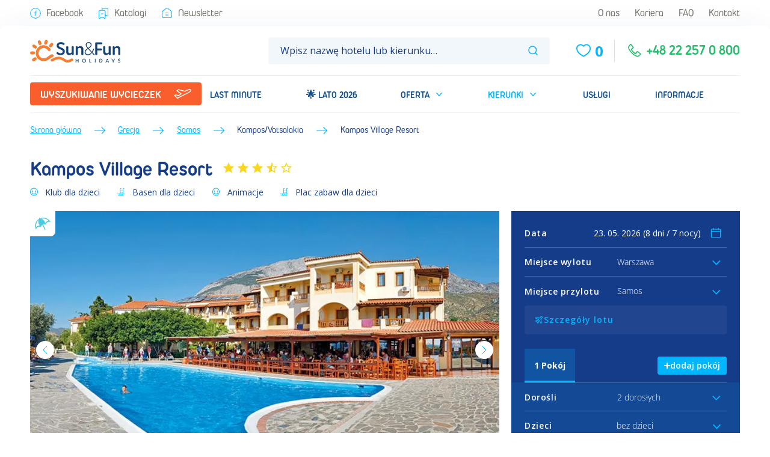

--- FILE ---
content_type: text/html; charset=utf-8
request_url: https://www.sunfun.pl/grecja/samos/kampos-village-resort/
body_size: 44206
content:
<!DOCTYPE html><html lang="cs" prefix="og: http://ogp.me/ns#"><head><title>Kampos Village Resort (Lato 2026) • Samos • Grecja • BP Sun&amp;Fun</title><meta name="viewport" content="width=device-width, initial-scale=1.0, maximum-scale=5.0, shrink-to-fit=no"/><meta charSet="utf-8"/><meta http-equiv="X-UA-Compatible" content="IE=edge"/><meta http-equiv="Content-Language" content="cs"/><meta name="msapplication-TileColor" content="#da532c"/><meta name="theme-color" content="#ffffff"/><meta name="description" content="Kampos Village Resort 3,5* to przyjemny, kameralny hotel składający się z kilku niskich, otoczonych zielenią budynków, leżący blisko morza w malowniczym regionie Vatsalakia słynącym z krystalicznie czystej wody i długich plaż. Połączenie gór z morzem - kurort leży u podnóża Kerkis (1437 m n.p.m.) - zapewnia niepowtarzalne widoki. Obiekt cieszy się bardzo dobrymi opiniami Gości ze względu na atrakcyjną lokalizację, atmosferę i przede wszystkim pyszną kuchnię serwowaną w formule all inclusive. Polecamy dla każdego - zarówno dla rodzin, par, singli, jak i grup znajomych zainteresowanych spokojnym wypoczynkiem wśród natury w typowo greckim klimacie. Na dzieci czeka tu fantastycznie położony wśród zieleni plac zabaw, wesołe animacje i brodzik. Hotel Kampos Village Resort jest też świetnym miejscem wypadowym na wycieczki w głąb lądu, także w góry, w których zastaniemy dziką przyrodę i piękne krajobrazy."/><meta name="keywords" content="kampos village resort, samos, grecja, kampos, zájezd, dovolená"/><meta property="og:title" content="Kampos Village Resort • Samos • Grecja • BP Sun&amp;Fun"/><meta property="og:type" content="website"/><meta property="og:image" content="https://www.sunfun.pl/images/hotel/4890/Kampos-Village-Resort-MAIN-2.jpg"/><meta property="og:url" content="https://www.sunfun.pl/grecja/samos/kampos-village-resort/"/><meta property="og:description" content="Kampos Village Resort 3,5* to przyjemny, kameralny hotel składający się z kilku niskich, otoczonych zielenią budynków, leżący blisko morza w malowniczym regionie Vatsalakia słynącym z krystalicznie czystej wody i długich plaż. Połączenie gór z morzem - kurort leży u podnóża Kerkis (1437 m n.p.m.) - zapewnia niepowtarzalne widoki. Obiekt cieszy się bardzo dobrymi opiniami Gości ze względu na atrakcyjną lokalizację, atmosferę i przede wszystkim pyszną kuchnię serwowaną w formule all inclusive. Polecamy dla każdego - zarówno dla rodzin, par, singli, jak i grup znajomych zainteresowanych spokojnym wypoczynkiem wśród natury w typowo greckim klimacie. Na dzieci czeka tu fantastycznie położony wśród zieleni plac zabaw, wesołe animacje i brodzik. Hotel Kampos Village Resort jest też świetnym miejscem wypadowym na wycieczki w głąb lądu, także w góry, w których zastaniemy dziką przyrodę i piękne krajobrazy."/><meta property="og:image:alt" content="Kampos Village Resort"/><meta name="author" content="SiteOne: https://www.siteone.cz/"/><link rel="icon" href="/favicon.ico" type="image/x-icon"/><link rel="apple-touch-icon" sizes="180x180" href="/apple-touch-icon.png"/><link rel="icon" type="image/png" sizes="32x32" href="/favicon/favicon-32x32.png"/><link rel="icon" type="image/png" sizes="16x16" href="/favicon/favicon-16x16.png"/><link rel="manifest" href="/favicon/site.webmanifest"/><link rel="mask-icon" href="/favicon/safari-pinned-tab.svg" color="#5bbad5"/><link crossorigin="anonymous" rel="preload" as="font" href="/fonts/Duepuntozero-Pro-Regular.woff" type="font/woff"/><link crossorigin="anonymous" rel="preload" as="font" href="/fonts/Duepuntozero-Pro-Bold.woff" type="font/woff"/><link rel="preconnect" href="https://fonts.googleapis.com"/><link rel="preconnect" href="https://fonts.gstatic.com"/><style>@font-face {
font-family: "DuePuntoZero";
src: url("/fonts/Duepuntozero-Pro-Regular.eot");
src: url("/fonts/Duepuntozero-Pro-Regular.eot?#iefix") format("embedded-opentype"),
    url("/fonts/Duepuntozero-Pro-Regular.woff") format("woff"),
    url("/fonts/Duepuntozero-Pro-Regular.ttf") format("truetype"),
    url("/fonts/Duepuntozero-Pro-Regular.svg#DuePuntoZeronormal") format("svg");
font-weight: normal;
font-style: normal;
font-display: swap;
}
@font-face {
font-family: "DuePuntoZero";
src: url("/fonts/Duepuntozero-Pro-Bold.eot");
src: url("/fonts/Duepuntozero-Pro-Bold.eot?#iefix") format("embedded-opentype"),
    url("/fonts/Duepuntozero-Pro-Bold.woff") format("woff"),
    url("/fonts/Duepuntozero-Pro-Bold.ttf") format("truetype"),
    url("/fonts/Duepuntozero-Pro-Bold.svg#DuePuntoZerobold") format("svg");
font-weight: bold;
font-style: normal;
font-display: swap;
}
@font-face {
font-family: "DuePuntoZero";
src: url("/fonts/Duepuntozero-Pro-Italic.eot");
src: url("/fonts/Duepuntozero-Pro-Italic.eot?#iefix") format("embedded-opentype"),
    url("/fonts/Duepuntozero-Pro-Italic.woff") format("woff"),
    url("/fonts/Duepuntozero-Pro-Italic.ttf") format("truetype"),
    url("/fonts/Duepuntozero-Pro-Italic.svg#DuePuntoZeronormal") format("svg");
font-weight: normal;
font-style: italic;
font-display: swap;
}</style><script id="cookies-spravne" src="https://cookies-spravne.cz/static/cc?key=rPiic097K8fr4qrxMRdg" async="" defer=""></script><script src="/service-worker.js" async="" defer=""></script><script src="/js/modal.js" async="" defer=""></script><script src="/exponea.js" async="" defer=""></script><script src="/smartsupp.js" async="" defer=""></script><link rel="canonical" href="https://www.sunfun.pl/grecja/samos/kampos-village-resort/"/><base href="/"/><meta name="next-head-count" content="35"/><script type="text/javascript" crossorigin="anonymous"></script><script>(function(w,d,s,l,i){w[l]=w[l]||[];w[l].push({'gtm.start':
              new Date().getTime(),event:'gtm.js'});var f=d.getElementsByTagName(s)[0],
              j=d.createElement(s),dl=l!='dataLayer'?'&l='+l:'';j.async=true;j.src=
              'https://www.googletagmanager.com/gtm.js?id='+i+dl;f.parentNode.insertBefore(j,f);
              })(window,document,'script','dataLayer','GTM-TXMDVDS');</script><link rel="preconnect" href="https://fonts.gstatic.com" crossorigin /><link rel="preload" href="/_next/static/css/1ebcd3427b744dff.css" as="style"/><link rel="stylesheet" href="/_next/static/css/1ebcd3427b744dff.css" data-n-g=""/><link rel="preload" href="/_next/static/css/291e1df7b345b15f.css" as="style"/><link rel="stylesheet" href="/_next/static/css/291e1df7b345b15f.css"/><link rel="preload" href="/_next/static/css/2c15728adfe84443.css" as="style"/><link rel="stylesheet" href="/_next/static/css/2c15728adfe84443.css"/><link rel="preload" href="/_next/static/css/ad866b15ee0a4f05.css" as="style"/><link rel="stylesheet" href="/_next/static/css/ad866b15ee0a4f05.css"/><link rel="preload" href="/_next/static/css/63e93001b84ab9b2.css" as="style"/><link rel="stylesheet" href="/_next/static/css/63e93001b84ab9b2.css"/><link rel="preload" href="/_next/static/css/ef82622e5957e553.css" as="style"/><link rel="stylesheet" href="/_next/static/css/ef82622e5957e553.css"/><link rel="preload" href="/_next/static/css/f9567dd5e9ec04dd.css" as="style"/><link rel="stylesheet" href="/_next/static/css/f9567dd5e9ec04dd.css"/><link rel="preload" href="/_next/static/css/1abaa097dec4dd5e.css" as="style"/><link rel="stylesheet" href="/_next/static/css/1abaa097dec4dd5e.css"/><noscript data-n-css=""></noscript><script defer="" nomodule="" src="/_next/static/chunks/polyfills-42372ed130431b0a.js"></script><script defer="" src="/_next/static/chunks/3580.387f0adc4e0c61e2.js"></script><script defer="" src="/_next/static/chunks/3413.335608026c58c72e.js"></script><script defer="" src="/_next/static/chunks/8813-79f96410c6e8fa71.js"></script><script defer="" src="/_next/static/chunks/5491-2cbe5d7511740a51.js"></script><script defer="" src="/_next/static/chunks/807-9cc94c31ad4b4fe7.js"></script><script defer="" src="/_next/static/chunks/6466-f3913d020468f4a1.js"></script><script defer="" src="/_next/static/chunks/3185.05b9dac3ed63462d.js"></script><script defer="" src="/_next/static/chunks/9792-b960cb51812bc8a3.js"></script><script defer="" src="/_next/static/chunks/6434-f49bbfe1d6eb499b.js"></script><script defer="" src="/_next/static/chunks/9239.31763f5a23f25ddc.js"></script><script defer="" src="/_next/static/chunks/1633.64f8135708e9e26d.js"></script><script defer="" src="/_next/static/chunks/3749.f676c2b79d9716e5.js"></script><script defer="" src="/_next/static/chunks/8761-47c6844b9dfa370c.js"></script><script defer="" src="/_next/static/chunks/9709.5591b5b14d7a0ffa.js"></script><script defer="" src="/_next/static/chunks/8235.8378ad44de72eca9.js"></script><script defer="" src="/_next/static/chunks/8530.1d4e96736dc2dc64.js"></script><script src="/_next/static/chunks/webpack-5472d82ee3ffe75a.js" defer=""></script><script src="/_next/static/chunks/framework-9ab6deaffa726338.js" defer=""></script><script src="/_next/static/chunks/main-190e16380a9f1328.js" defer=""></script><script src="/_next/static/chunks/pages/_app-4087b97bb0c2c886.js" defer=""></script><script src="/_next/static/chunks/pages/%5B...uri%5D-93d2444b9f0fa8de.js" defer=""></script><script src="/_next/static/2.11.8/_buildManifest.js" defer=""></script><script src="/_next/static/2.11.8/_ssgManifest.js" defer=""></script><style data-href="https://fonts.googleapis.com/css2?family=Open+Sans:ital,wght@0,300..800;1,300..800&display=swap&subset=latin-ext">@font-face{font-family:'Open Sans';font-style:italic;font-weight:300;font-stretch:normal;font-display:swap;src:url(https://fonts.gstatic.com/l/font?kit=memQYaGs126MiZpBA-UFUIcVXSCEkx2cmqvXlWq8tWZ0Pw86hd0Rk5hkaVQ&skey=743457fe2cc29280&v=v44) format('woff')}@font-face{font-family:'Open Sans';font-style:italic;font-weight:400;font-stretch:normal;font-display:swap;src:url(https://fonts.gstatic.com/l/font?kit=memQYaGs126MiZpBA-UFUIcVXSCEkx2cmqvXlWq8tWZ0Pw86hd0Rk8ZkaVQ&skey=743457fe2cc29280&v=v44) format('woff')}@font-face{font-family:'Open Sans';font-style:italic;font-weight:500;font-stretch:normal;font-display:swap;src:url(https://fonts.gstatic.com/l/font?kit=memQYaGs126MiZpBA-UFUIcVXSCEkx2cmqvXlWq8tWZ0Pw86hd0Rk_RkaVQ&skey=743457fe2cc29280&v=v44) format('woff')}@font-face{font-family:'Open Sans';font-style:italic;font-weight:600;font-stretch:normal;font-display:swap;src:url(https://fonts.gstatic.com/l/font?kit=memQYaGs126MiZpBA-UFUIcVXSCEkx2cmqvXlWq8tWZ0Pw86hd0RkxhjaVQ&skey=743457fe2cc29280&v=v44) format('woff')}@font-face{font-family:'Open Sans';font-style:italic;font-weight:700;font-stretch:normal;font-display:swap;src:url(https://fonts.gstatic.com/l/font?kit=memQYaGs126MiZpBA-UFUIcVXSCEkx2cmqvXlWq8tWZ0Pw86hd0RkyFjaVQ&skey=743457fe2cc29280&v=v44) format('woff')}@font-face{font-family:'Open Sans';font-style:italic;font-weight:800;font-stretch:normal;font-display:swap;src:url(https://fonts.gstatic.com/l/font?kit=memQYaGs126MiZpBA-UFUIcVXSCEkx2cmqvXlWq8tWZ0Pw86hd0Rk0ZjaVQ&skey=743457fe2cc29280&v=v44) format('woff')}@font-face{font-family:'Open Sans';font-style:normal;font-weight:300;font-stretch:normal;font-display:swap;src:url(https://fonts.gstatic.com/l/font?kit=memSYaGs126MiZpBA-UvWbX2vVnXBbObj2OVZyOOSr4dVJWUgsiH0C4k&skey=62c1cbfccc78b4b2&v=v44) format('woff')}@font-face{font-family:'Open Sans';font-style:normal;font-weight:400;font-stretch:normal;font-display:swap;src:url(https://fonts.gstatic.com/l/font?kit=memSYaGs126MiZpBA-UvWbX2vVnXBbObj2OVZyOOSr4dVJWUgsjZ0C4k&skey=62c1cbfccc78b4b2&v=v44) format('woff')}@font-face{font-family:'Open Sans';font-style:normal;font-weight:500;font-stretch:normal;font-display:swap;src:url(https://fonts.gstatic.com/l/font?kit=memSYaGs126MiZpBA-UvWbX2vVnXBbObj2OVZyOOSr4dVJWUgsjr0C4k&skey=62c1cbfccc78b4b2&v=v44) format('woff')}@font-face{font-family:'Open Sans';font-style:normal;font-weight:600;font-stretch:normal;font-display:swap;src:url(https://fonts.gstatic.com/l/font?kit=memSYaGs126MiZpBA-UvWbX2vVnXBbObj2OVZyOOSr4dVJWUgsgH1y4k&skey=62c1cbfccc78b4b2&v=v44) format('woff')}@font-face{font-family:'Open Sans';font-style:normal;font-weight:700;font-stretch:normal;font-display:swap;src:url(https://fonts.gstatic.com/l/font?kit=memSYaGs126MiZpBA-UvWbX2vVnXBbObj2OVZyOOSr4dVJWUgsg-1y4k&skey=62c1cbfccc78b4b2&v=v44) format('woff')}@font-face{font-family:'Open Sans';font-style:normal;font-weight:800;font-stretch:normal;font-display:swap;src:url(https://fonts.gstatic.com/l/font?kit=memSYaGs126MiZpBA-UvWbX2vVnXBbObj2OVZyOOSr4dVJWUgshZ1y4k&skey=62c1cbfccc78b4b2&v=v44) format('woff')}@font-face{font-family:'Open Sans';font-style:italic;font-weight:300 800;font-stretch:100%;font-display:swap;src:url(https://fonts.gstatic.com/s/opensans/v44/memtYaGs126MiZpBA-UFUIcVXSCEkx2cmqvXlWqWtE6FxZCJgvAQ.woff2) format('woff2');unicode-range:U+0460-052F,U+1C80-1C8A,U+20B4,U+2DE0-2DFF,U+A640-A69F,U+FE2E-FE2F}@font-face{font-family:'Open Sans';font-style:italic;font-weight:300 800;font-stretch:100%;font-display:swap;src:url(https://fonts.gstatic.com/s/opensans/v44/memtYaGs126MiZpBA-UFUIcVXSCEkx2cmqvXlWqWvU6FxZCJgvAQ.woff2) format('woff2');unicode-range:U+0301,U+0400-045F,U+0490-0491,U+04B0-04B1,U+2116}@font-face{font-family:'Open Sans';font-style:italic;font-weight:300 800;font-stretch:100%;font-display:swap;src:url(https://fonts.gstatic.com/s/opensans/v44/memtYaGs126MiZpBA-UFUIcVXSCEkx2cmqvXlWqWtU6FxZCJgvAQ.woff2) format('woff2');unicode-range:U+1F00-1FFF}@font-face{font-family:'Open Sans';font-style:italic;font-weight:300 800;font-stretch:100%;font-display:swap;src:url(https://fonts.gstatic.com/s/opensans/v44/memtYaGs126MiZpBA-UFUIcVXSCEkx2cmqvXlWqWuk6FxZCJgvAQ.woff2) format('woff2');unicode-range:U+0370-0377,U+037A-037F,U+0384-038A,U+038C,U+038E-03A1,U+03A3-03FF}@font-face{font-family:'Open Sans';font-style:italic;font-weight:300 800;font-stretch:100%;font-display:swap;src:url(https://fonts.gstatic.com/s/opensans/v44/memtYaGs126MiZpBA-UFUIcVXSCEkx2cmqvXlWqWu06FxZCJgvAQ.woff2) format('woff2');unicode-range:U+0307-0308,U+0590-05FF,U+200C-2010,U+20AA,U+25CC,U+FB1D-FB4F}@font-face{font-family:'Open Sans';font-style:italic;font-weight:300 800;font-stretch:100%;font-display:swap;src:url(https://fonts.gstatic.com/s/opensans/v44/memtYaGs126MiZpBA-UFUIcVXSCEkx2cmqvXlWqWxU6FxZCJgvAQ.woff2) format('woff2');unicode-range:U+0302-0303,U+0305,U+0307-0308,U+0310,U+0312,U+0315,U+031A,U+0326-0327,U+032C,U+032F-0330,U+0332-0333,U+0338,U+033A,U+0346,U+034D,U+0391-03A1,U+03A3-03A9,U+03B1-03C9,U+03D1,U+03D5-03D6,U+03F0-03F1,U+03F4-03F5,U+2016-2017,U+2034-2038,U+203C,U+2040,U+2043,U+2047,U+2050,U+2057,U+205F,U+2070-2071,U+2074-208E,U+2090-209C,U+20D0-20DC,U+20E1,U+20E5-20EF,U+2100-2112,U+2114-2115,U+2117-2121,U+2123-214F,U+2190,U+2192,U+2194-21AE,U+21B0-21E5,U+21F1-21F2,U+21F4-2211,U+2213-2214,U+2216-22FF,U+2308-230B,U+2310,U+2319,U+231C-2321,U+2336-237A,U+237C,U+2395,U+239B-23B7,U+23D0,U+23DC-23E1,U+2474-2475,U+25AF,U+25B3,U+25B7,U+25BD,U+25C1,U+25CA,U+25CC,U+25FB,U+266D-266F,U+27C0-27FF,U+2900-2AFF,U+2B0E-2B11,U+2B30-2B4C,U+2BFE,U+3030,U+FF5B,U+FF5D,U+1D400-1D7FF,U+1EE00-1EEFF}@font-face{font-family:'Open Sans';font-style:italic;font-weight:300 800;font-stretch:100%;font-display:swap;src:url(https://fonts.gstatic.com/s/opensans/v44/memtYaGs126MiZpBA-UFUIcVXSCEkx2cmqvXlWqW106FxZCJgvAQ.woff2) format('woff2');unicode-range:U+0001-000C,U+000E-001F,U+007F-009F,U+20DD-20E0,U+20E2-20E4,U+2150-218F,U+2190,U+2192,U+2194-2199,U+21AF,U+21E6-21F0,U+21F3,U+2218-2219,U+2299,U+22C4-22C6,U+2300-243F,U+2440-244A,U+2460-24FF,U+25A0-27BF,U+2800-28FF,U+2921-2922,U+2981,U+29BF,U+29EB,U+2B00-2BFF,U+4DC0-4DFF,U+FFF9-FFFB,U+10140-1018E,U+10190-1019C,U+101A0,U+101D0-101FD,U+102E0-102FB,U+10E60-10E7E,U+1D2C0-1D2D3,U+1D2E0-1D37F,U+1F000-1F0FF,U+1F100-1F1AD,U+1F1E6-1F1FF,U+1F30D-1F30F,U+1F315,U+1F31C,U+1F31E,U+1F320-1F32C,U+1F336,U+1F378,U+1F37D,U+1F382,U+1F393-1F39F,U+1F3A7-1F3A8,U+1F3AC-1F3AF,U+1F3C2,U+1F3C4-1F3C6,U+1F3CA-1F3CE,U+1F3D4-1F3E0,U+1F3ED,U+1F3F1-1F3F3,U+1F3F5-1F3F7,U+1F408,U+1F415,U+1F41F,U+1F426,U+1F43F,U+1F441-1F442,U+1F444,U+1F446-1F449,U+1F44C-1F44E,U+1F453,U+1F46A,U+1F47D,U+1F4A3,U+1F4B0,U+1F4B3,U+1F4B9,U+1F4BB,U+1F4BF,U+1F4C8-1F4CB,U+1F4D6,U+1F4DA,U+1F4DF,U+1F4E3-1F4E6,U+1F4EA-1F4ED,U+1F4F7,U+1F4F9-1F4FB,U+1F4FD-1F4FE,U+1F503,U+1F507-1F50B,U+1F50D,U+1F512-1F513,U+1F53E-1F54A,U+1F54F-1F5FA,U+1F610,U+1F650-1F67F,U+1F687,U+1F68D,U+1F691,U+1F694,U+1F698,U+1F6AD,U+1F6B2,U+1F6B9-1F6BA,U+1F6BC,U+1F6C6-1F6CF,U+1F6D3-1F6D7,U+1F6E0-1F6EA,U+1F6F0-1F6F3,U+1F6F7-1F6FC,U+1F700-1F7FF,U+1F800-1F80B,U+1F810-1F847,U+1F850-1F859,U+1F860-1F887,U+1F890-1F8AD,U+1F8B0-1F8BB,U+1F8C0-1F8C1,U+1F900-1F90B,U+1F93B,U+1F946,U+1F984,U+1F996,U+1F9E9,U+1FA00-1FA6F,U+1FA70-1FA7C,U+1FA80-1FA89,U+1FA8F-1FAC6,U+1FACE-1FADC,U+1FADF-1FAE9,U+1FAF0-1FAF8,U+1FB00-1FBFF}@font-face{font-family:'Open Sans';font-style:italic;font-weight:300 800;font-stretch:100%;font-display:swap;src:url(https://fonts.gstatic.com/s/opensans/v44/memtYaGs126MiZpBA-UFUIcVXSCEkx2cmqvXlWqWtk6FxZCJgvAQ.woff2) format('woff2');unicode-range:U+0102-0103,U+0110-0111,U+0128-0129,U+0168-0169,U+01A0-01A1,U+01AF-01B0,U+0300-0301,U+0303-0304,U+0308-0309,U+0323,U+0329,U+1EA0-1EF9,U+20AB}@font-face{font-family:'Open Sans';font-style:italic;font-weight:300 800;font-stretch:100%;font-display:swap;src:url(https://fonts.gstatic.com/s/opensans/v44/memtYaGs126MiZpBA-UFUIcVXSCEkx2cmqvXlWqWt06FxZCJgvAQ.woff2) format('woff2');unicode-range:U+0100-02BA,U+02BD-02C5,U+02C7-02CC,U+02CE-02D7,U+02DD-02FF,U+0304,U+0308,U+0329,U+1D00-1DBF,U+1E00-1E9F,U+1EF2-1EFF,U+2020,U+20A0-20AB,U+20AD-20C0,U+2113,U+2C60-2C7F,U+A720-A7FF}@font-face{font-family:'Open Sans';font-style:italic;font-weight:300 800;font-stretch:100%;font-display:swap;src:url(https://fonts.gstatic.com/s/opensans/v44/memtYaGs126MiZpBA-UFUIcVXSCEkx2cmqvXlWqWuU6FxZCJgg.woff2) format('woff2');unicode-range:U+0000-00FF,U+0131,U+0152-0153,U+02BB-02BC,U+02C6,U+02DA,U+02DC,U+0304,U+0308,U+0329,U+2000-206F,U+20AC,U+2122,U+2191,U+2193,U+2212,U+2215,U+FEFF,U+FFFD}@font-face{font-family:'Open Sans';font-style:normal;font-weight:300 800;font-stretch:100%;font-display:swap;src:url(https://fonts.gstatic.com/s/opensans/v44/memvYaGs126MiZpBA-UvWbX2vVnXBbObj2OVTSKmu0SC55K5gw.woff2) format('woff2');unicode-range:U+0460-052F,U+1C80-1C8A,U+20B4,U+2DE0-2DFF,U+A640-A69F,U+FE2E-FE2F}@font-face{font-family:'Open Sans';font-style:normal;font-weight:300 800;font-stretch:100%;font-display:swap;src:url(https://fonts.gstatic.com/s/opensans/v44/memvYaGs126MiZpBA-UvWbX2vVnXBbObj2OVTSumu0SC55K5gw.woff2) format('woff2');unicode-range:U+0301,U+0400-045F,U+0490-0491,U+04B0-04B1,U+2116}@font-face{font-family:'Open Sans';font-style:normal;font-weight:300 800;font-stretch:100%;font-display:swap;src:url(https://fonts.gstatic.com/s/opensans/v44/memvYaGs126MiZpBA-UvWbX2vVnXBbObj2OVTSOmu0SC55K5gw.woff2) format('woff2');unicode-range:U+1F00-1FFF}@font-face{font-family:'Open Sans';font-style:normal;font-weight:300 800;font-stretch:100%;font-display:swap;src:url(https://fonts.gstatic.com/s/opensans/v44/memvYaGs126MiZpBA-UvWbX2vVnXBbObj2OVTSymu0SC55K5gw.woff2) format('woff2');unicode-range:U+0370-0377,U+037A-037F,U+0384-038A,U+038C,U+038E-03A1,U+03A3-03FF}@font-face{font-family:'Open Sans';font-style:normal;font-weight:300 800;font-stretch:100%;font-display:swap;src:url(https://fonts.gstatic.com/s/opensans/v44/memvYaGs126MiZpBA-UvWbX2vVnXBbObj2OVTS2mu0SC55K5gw.woff2) format('woff2');unicode-range:U+0307-0308,U+0590-05FF,U+200C-2010,U+20AA,U+25CC,U+FB1D-FB4F}@font-face{font-family:'Open Sans';font-style:normal;font-weight:300 800;font-stretch:100%;font-display:swap;src:url(https://fonts.gstatic.com/s/opensans/v44/memvYaGs126MiZpBA-UvWbX2vVnXBbObj2OVTVOmu0SC55K5gw.woff2) format('woff2');unicode-range:U+0302-0303,U+0305,U+0307-0308,U+0310,U+0312,U+0315,U+031A,U+0326-0327,U+032C,U+032F-0330,U+0332-0333,U+0338,U+033A,U+0346,U+034D,U+0391-03A1,U+03A3-03A9,U+03B1-03C9,U+03D1,U+03D5-03D6,U+03F0-03F1,U+03F4-03F5,U+2016-2017,U+2034-2038,U+203C,U+2040,U+2043,U+2047,U+2050,U+2057,U+205F,U+2070-2071,U+2074-208E,U+2090-209C,U+20D0-20DC,U+20E1,U+20E5-20EF,U+2100-2112,U+2114-2115,U+2117-2121,U+2123-214F,U+2190,U+2192,U+2194-21AE,U+21B0-21E5,U+21F1-21F2,U+21F4-2211,U+2213-2214,U+2216-22FF,U+2308-230B,U+2310,U+2319,U+231C-2321,U+2336-237A,U+237C,U+2395,U+239B-23B7,U+23D0,U+23DC-23E1,U+2474-2475,U+25AF,U+25B3,U+25B7,U+25BD,U+25C1,U+25CA,U+25CC,U+25FB,U+266D-266F,U+27C0-27FF,U+2900-2AFF,U+2B0E-2B11,U+2B30-2B4C,U+2BFE,U+3030,U+FF5B,U+FF5D,U+1D400-1D7FF,U+1EE00-1EEFF}@font-face{font-family:'Open Sans';font-style:normal;font-weight:300 800;font-stretch:100%;font-display:swap;src:url(https://fonts.gstatic.com/s/opensans/v44/memvYaGs126MiZpBA-UvWbX2vVnXBbObj2OVTUGmu0SC55K5gw.woff2) format('woff2');unicode-range:U+0001-000C,U+000E-001F,U+007F-009F,U+20DD-20E0,U+20E2-20E4,U+2150-218F,U+2190,U+2192,U+2194-2199,U+21AF,U+21E6-21F0,U+21F3,U+2218-2219,U+2299,U+22C4-22C6,U+2300-243F,U+2440-244A,U+2460-24FF,U+25A0-27BF,U+2800-28FF,U+2921-2922,U+2981,U+29BF,U+29EB,U+2B00-2BFF,U+4DC0-4DFF,U+FFF9-FFFB,U+10140-1018E,U+10190-1019C,U+101A0,U+101D0-101FD,U+102E0-102FB,U+10E60-10E7E,U+1D2C0-1D2D3,U+1D2E0-1D37F,U+1F000-1F0FF,U+1F100-1F1AD,U+1F1E6-1F1FF,U+1F30D-1F30F,U+1F315,U+1F31C,U+1F31E,U+1F320-1F32C,U+1F336,U+1F378,U+1F37D,U+1F382,U+1F393-1F39F,U+1F3A7-1F3A8,U+1F3AC-1F3AF,U+1F3C2,U+1F3C4-1F3C6,U+1F3CA-1F3CE,U+1F3D4-1F3E0,U+1F3ED,U+1F3F1-1F3F3,U+1F3F5-1F3F7,U+1F408,U+1F415,U+1F41F,U+1F426,U+1F43F,U+1F441-1F442,U+1F444,U+1F446-1F449,U+1F44C-1F44E,U+1F453,U+1F46A,U+1F47D,U+1F4A3,U+1F4B0,U+1F4B3,U+1F4B9,U+1F4BB,U+1F4BF,U+1F4C8-1F4CB,U+1F4D6,U+1F4DA,U+1F4DF,U+1F4E3-1F4E6,U+1F4EA-1F4ED,U+1F4F7,U+1F4F9-1F4FB,U+1F4FD-1F4FE,U+1F503,U+1F507-1F50B,U+1F50D,U+1F512-1F513,U+1F53E-1F54A,U+1F54F-1F5FA,U+1F610,U+1F650-1F67F,U+1F687,U+1F68D,U+1F691,U+1F694,U+1F698,U+1F6AD,U+1F6B2,U+1F6B9-1F6BA,U+1F6BC,U+1F6C6-1F6CF,U+1F6D3-1F6D7,U+1F6E0-1F6EA,U+1F6F0-1F6F3,U+1F6F7-1F6FC,U+1F700-1F7FF,U+1F800-1F80B,U+1F810-1F847,U+1F850-1F859,U+1F860-1F887,U+1F890-1F8AD,U+1F8B0-1F8BB,U+1F8C0-1F8C1,U+1F900-1F90B,U+1F93B,U+1F946,U+1F984,U+1F996,U+1F9E9,U+1FA00-1FA6F,U+1FA70-1FA7C,U+1FA80-1FA89,U+1FA8F-1FAC6,U+1FACE-1FADC,U+1FADF-1FAE9,U+1FAF0-1FAF8,U+1FB00-1FBFF}@font-face{font-family:'Open Sans';font-style:normal;font-weight:300 800;font-stretch:100%;font-display:swap;src:url(https://fonts.gstatic.com/s/opensans/v44/memvYaGs126MiZpBA-UvWbX2vVnXBbObj2OVTSCmu0SC55K5gw.woff2) format('woff2');unicode-range:U+0102-0103,U+0110-0111,U+0128-0129,U+0168-0169,U+01A0-01A1,U+01AF-01B0,U+0300-0301,U+0303-0304,U+0308-0309,U+0323,U+0329,U+1EA0-1EF9,U+20AB}@font-face{font-family:'Open Sans';font-style:normal;font-weight:300 800;font-stretch:100%;font-display:swap;src:url(https://fonts.gstatic.com/s/opensans/v44/memvYaGs126MiZpBA-UvWbX2vVnXBbObj2OVTSGmu0SC55K5gw.woff2) format('woff2');unicode-range:U+0100-02BA,U+02BD-02C5,U+02C7-02CC,U+02CE-02D7,U+02DD-02FF,U+0304,U+0308,U+0329,U+1D00-1DBF,U+1E00-1E9F,U+1EF2-1EFF,U+2020,U+20A0-20AB,U+20AD-20C0,U+2113,U+2C60-2C7F,U+A720-A7FF}@font-face{font-family:'Open Sans';font-style:normal;font-weight:300 800;font-stretch:100%;font-display:swap;src:url(https://fonts.gstatic.com/s/opensans/v44/memvYaGs126MiZpBA-UvWbX2vVnXBbObj2OVTS-mu0SC55I.woff2) format('woff2');unicode-range:U+0000-00FF,U+0131,U+0152-0153,U+02BB-02BC,U+02C6,U+02DA,U+02DC,U+0304,U+0308,U+0329,U+2000-206F,U+20AC,U+2122,U+2191,U+2193,U+2212,U+2215,U+FEFF,U+FFFD}</style></head><body class="globalStyles" id="main"><noscript><iframe src="https://www.googletagmanager.com/ns.html?id=GTM-TXMDVDS" height="0" width="0" style="display:none;visibility:hidden"></iframe></noscript><div id="__next"><div></div><div></div><div class=""><div class="holder"><div data-cy="topPanel" class="topPanel d-none d-md-block"><div class="container-fluid"><nav class="topPanel__nav topPanel__nav--gray"><ul class="topPanel__list topPanel__list--left"><li class="topPanel__item"><a href="https://www.facebook.com/Sun.Fun.Holidays" rel="noopener noreferrer" target="_blank" data-cy="topPanel__link"><span class="icon-svg icon-svg--facebook"><svg width="24" height="24" viewBox="0 0 18 18" fill="none"><path d="M7.07031 8.42839H10.9295" stroke="#00B6FF" stroke-linecap="round" stroke-linejoin="round"></path><path d="M10.9299 5.21289H10.2549C9.20742 5.21289 8.35742 6.06289 8.35742 7.11039V7.78539V12.7879" stroke="#00B6FF" stroke-linecap="round" stroke-linejoin="round"></path><circle cx="8.99935" cy="9.00033" r="8.33333" stroke="#00B6FF" stroke-linecap="round" stroke-linejoin="round"></circle></svg></span>Facebook</a></li><li class="topPanel__item"><a data-cy="topPanel__link" href="/katalogi/"><span class="icon-svg icon-svg--bookmark"><svg width="16" height="16" viewBox="0 0 16 16" fill="none"><path d="M4.66602 8.83366H7.16602" stroke="#00B6FF" stroke-linecap="round" stroke-linejoin="round"></path><path fill-rule="evenodd" clip-rule="evenodd" d="M1.33399 5.49967V14.663C1.33277 14.9568 1.48669 15.2295 1.7389 15.3802C1.9911 15.531 2.30414 15.5374 2.56233 15.3972C3.91983 14.6563 5.91733 13.5672 5.91733 13.5672C5.91733 13.5672 7.91483 14.6572 9.27233 15.3972C9.53053 15.5374 9.84356 15.531 10.0958 15.3802C10.348 15.2295 10.5019 14.9568 10.5007 14.663V5.49967C10.5008 5.05761 10.3252 4.63362 10.0126 4.32103C9.70006 4.00844 9.27606 3.83289 8.83399 3.83301H3.00066C2.08021 3.83301 1.33399 4.57922 1.33399 5.49967Z" stroke="#00B6FF" stroke-linecap="round" stroke-linejoin="round"></path><path d="M10.4993 10.5L13.4335 12.1008C13.6917 12.2417 14.0051 12.236 14.258 12.0858C14.511 11.9357 14.666 11.6633 14.666 11.3692V2.16667C14.6661 1.7246 14.4906 1.30061 14.178 0.988021C13.8654 0.675434 13.4414 0.499879 12.9993 0.5H7.58268C7.14062 0.499879 6.71662 0.675434 6.40404 0.988021C6.09145 1.30061 5.91589 1.7246 5.91602 2.16667V3.83333" stroke="#00B6FF" stroke-linecap="round" stroke-linejoin="round"></path></svg></span>Katalogi</a></li><li class="topPanel__item"><a data-cy="topPanel__link" href="/newsletter/"><span class="icon-svg icon-svg--mail"><svg width="16" height="16" viewBox="0 0 16 16" fill="none"><path d="M5.91602 7.99967H10.0827" stroke="#00B6FF" stroke-linecap="round" stroke-linejoin="round"></path><path fill-rule="evenodd" clip-rule="evenodd" d="M14.535 4.9159L9.535 1.02673C8.63217 0.324422 7.36783 0.324422 6.465 1.02673L1.465 4.9159C0.856333 5.38938 0.500236 6.11726 0.5 6.8884V13C0.5 14.3807 1.61929 15.5 3 15.5H13C14.3807 15.5 15.5 14.3807 15.5 13V6.8884C15.4998 6.11726 15.1437 5.38938 14.535 4.9159Z" stroke="#00B6FF" stroke-linecap="round" stroke-linejoin="round"></path><path d="M5.91602 11.3337H10.0827" stroke="#00B6FF" stroke-linecap="round" stroke-linejoin="round"></path></svg></span>Newsletter</a></li></ul><ul class="topPanel__list topPanel__list--right"><li class="topPanel__item"><a data-cy="topPanel__link" href="/o-nas/">O nas</a></li><li class="topPanel__item"><a data-cy="topPanel__link" href="/kariera/">Kariera</a></li><li class="topPanel__item"><a data-cy="topPanel__link" href="/czesto-zadawane-pytania/">FAQ</a></li><li class="topPanel__item"><a data-cy="topPanel__link" href="/kontakty/">Kontakt</a></li></ul></nav></div></div><main class="holder__main holder__main--bounded" role="main" id=""><header class="header header--bounded" role="banner"><div class="header__holder"><div class="container-fluid"><div class="header__inner"><div class="header__logo"><a class="header__logo-Link" href="/"><span class="icon-svg icon-svg--bsLogo"><img src="/img/logo-sunfun.png" alt="Sun &amp; Fun - Travel Agency" class="sf-logo"/></span></a></div><div class="header__search"></div><div class="header__info"><a class="header__info-link header__info-link--search" href="/wyniki-wyszukiwania-wycieczek/"><span class="icon-svg icon-svg--plane"><svg viewBox="0 0 24 24" fill="none" xmlns="http://www.w3.org/2000/svg" width="24" height="24"><path d="M15.7138 6.8382C18.1647 9.28913 18.1647 13.2629 15.7138 15.7138C13.2629 18.1647 9.28913 18.1647 6.8382 15.7138C4.38727 13.2629 4.38727 9.28913 6.8382 6.8382C9.28913 4.38727 13.2629 4.38727 15.7138 6.8382" stroke="currentColor" stroke-width="1.5" stroke-linecap="round" stroke-linejoin="round"></path><path d="M19.0009 19L15.7109 15.71" stroke="currentColor" stroke-width="1.5" stroke-linecap="round" stroke-linejoin="round"></path></svg></span></a><span class="header__info-link header__info-link--favorite" data-cy="header__info-link"></span><a href="tel: +48222570800" class="header__info-link header__info-link--phone"><span class="icon-svg icon-svg--phone"><svg viewBox="0 0 18.438 18.44" width="24" height="24"><path fill="currentColor" fill-rule="evenodd" d="M17,13.1c-0.4-0.5-3-2.6-3.7-2.9C13,10,12.8,10,12.6,10c-0.7,0-1,0.5-1.1,0.7l-0.1,0.1 c-0.7,1.1-1.2,1.4-1.3,1.5c-0.7-0.4-1.9-1.3-2.5-1.9C6.9,9.8,6,8.6,5.6,7.9C5.7,7.8,6,7.4,7.2,6.6l0.1-0.1C8,6.1,8.2,5.5,7.9,4.8 C7.5,4,5.4,1.4,4.9,1C4.7,0.9,4.5,0.8,4.2,0.8C3.8,0.8,3.5,1,3.4,1.1C1.4,3,0.8,4.6,0.8,5.2c0,0.6,0.7,3.8,4.5,7.6 c3.6,3.6,6.7,4.5,7.5,4.5l0,0c0.6,0,2.2-0.6,4.1-2.6c0.1-0.1,0.3-0.3,0.4-0.7C17.2,13.7,17.2,13.4,17,13.1z M4.2,1.8L4.2,1.8 L4.2,1.8L4.2,1.8z M6.1,11.9C2.3,8,2,5.2,2,5.2c0-0.2,0.4-1.5,2.2-3.1c0.5,0.5,2.2,2.7,2.5,3.2c0,0,0,0,0,0.1c0,0-0.1,0-0.1,0.1 c0,0-0.1,0.1-0.1,0.1l-0.1,0C5.3,6.4,4,7.4,4.5,8.4c0.4,0.7,1.4,2.2,2.2,3c0.8,0.8,2.2,1.8,3,2.2c0.1,0.1,0.3,0.1,0.5,0.1 c0.7,0,1.4-0.6,2.4-2.1l0-0.1c0,0,0-0.1,0.1-0.1c0-0.1,0.1-0.1,0.1-0.1c0,0,0,0,0.1,0c0.5,0.3,2.7,2,3.2,2.5 c-1.6,1.7-2.9,2.2-3.1,2.2C12.6,15.9,9.8,15.6,6.1,11.9z M12.8,16.6L12.8,16.6L12.8,16.6L12.8,16.6z M12.8,17L12.8,17L12.8,17 L12.8,17z"></path></svg></span><span class="header__info-label">+48 22 257 0 800</span></a></div></div><div class="fulltext-mobile__menu"></div><div class="header__menu" data-cy="header"><nav class="menu"><button class="menu__toggle" data-cy="menu__toggle"><span class="sr-only">Menu</span><span class="icon-svg icon-svg--menu"><svg viewBox="0 0 16 15" width="24" height="24"><path fill="currentColor" d="M15.084.995H.907a.969.969 0 0 0-.906.977c0 .521.398.95.906.978h14.177a.969.969 0 0 0 .907-.978c0-.52-.399-.95-.907-.977zm0 6.022H.907a.969.969 0 0 0-.906.977c0 .52.398.95.906.978h14.177a.969.969 0 0 0 .907-.978c0-.52-.399-.95-.907-.977zm0 6.023H.907a.969.969 0 0 0-.911.977c0 .523.401.954.911.978h14.177a.969.969 0 0 0 .912-.978.969.969 0 0 0-.912-.977z"></path></svg></span><span class="icon-svg icon-svg--close"><svg viewBox="0 0 16 16" width="24" height="24" fill="currentColor"><path d="M15.4247 2.69607L13.3033 0.574219L7.99975 5.87792L2.69643 0.574555L0.575323 2.69607L5.8786 7.99912L0.575195 13.3027L2.69656 15.4238L8.00006 10.1205L13.3033 15.4235L15.4244 13.3027L10.1212 7.99939L15.4247 2.69607Z"></path></svg></span></button><ul class="menu__list" data-cy="menu__list"><li class="menu__item menu__item--button d-md-block d-sm-none menu__flight"><a class="menu__link menu__link--highlighted menu__search-mini" data-cy="menu__search-mini" href="/wyszukiwanie-wycieczek/"><span data-cy="main_menu_link" class="menu__link-label menu__link--main d-xl-block dt">Wyszukiwanie wycieczek</span><span class="icon-svg icon-svg--magnifier menu__icon"><svg width="35px" height="35px" viewBox="0 0 25 14" fill="none"><path fill-rule="evenodd" clip-rule="evenodd" d="M23.5496 1.92793C23.0857 1.12439 22.7517 0.545941 19.3577 1.6265C18.2937 1.96519 17.2738 2.42933 16.3374 3.03742L15.5096 3.57502L6.47463 1.26079L4.03226 2.67086L10.1839 7.03353L6.54435 9.39715L2.64378 8.37424L1.06641 9.28489L5.02695 13.0342L19.3278 5.74757C20.3154 5.23354 24.312 3.2484 23.5496 1.92793Z" stroke="#ffffff" stroke-width="1.25" stroke-linecap="round" stroke-linejoin="round"></path></svg></span></a></li><li class="menu__item"><a class="menu__link " data-cy="last-minute" href="/last-minute/"><span class="menu__link-label">Last Minute</span></a></li><li class="menu__item"><a class="menu__link " data-cy="first-minute" href="/lato/"><span class="menu__link-label">🌟 LATO 2026</span></a></li><li class="menu__item--extended menu__item"><span role="button" tabindex="-1" to="/" class="menu__link menu__link--sub" data-cy="holiday"><span class="menu__link-label">Oferta</span><span class="icon-svg icon-svg--angle-down menu__menuArrow"><svg viewBox="0 0 11 7" width="24" height="24"><path fill="currentColor" d="M5.5 6.996L11 1.108 9.96-.004 5.5 4.766 1.05-.005 0 1.108z"></path></svg></span></span><div class="submenu"><div data-cy="submenu__holder-holiday" class="submenu__holder"><div class="row"><div class="col-12 col-md-3"><ul class="submenu__list submenu__list--lvl1"><li class="submenu__item"><a class="submenu__link" data-cy="submenu__link" href="/sunrise-zima/">Hotele sieci Sunrise</a></li></ul></div><div class="col-12 col-md-3"><ul class="submenu__list submenu__list--lvl1"><li class="submenu__item"><a class="submenu__link" data-cy="submenu__link" href="/tylko-dla-doroslych/">Wakacje bez dzieci</a></li></ul></div><div class="col-12 col-md-3"><ul class="submenu__list submenu__list--lvl1"><li class="submenu__item"><a class="submenu__link" data-cy="submenu__link" href="/hotele-sieci-albatros/">Hotele sieci Albatros</a></li></ul></div><div class="col-12 col-md-3"><ul class="submenu__list submenu__list--lvl1"><li class="submenu__item"><a class="submenu__link" data-cy="submenu__link" href="/polskie-animacje/">POLSKIE ANIMACJE</a></li></ul></div><div class="col-12 col-md-3"><ul class="submenu__list submenu__list--lvl1"><li class="submenu__item"><a class="submenu__link" data-cy="submenu__link" href="/hotele-z-aquaparkiem-2/">Hotele z aquaparkiem</a></li></ul></div><div class="col-12 col-md-3"><ul class="submenu__list submenu__list--lvl1"><li class="submenu__item"><a class="submenu__link" data-cy="submenu__link" href="/hotele-sieci-monarque-2/">Hotele sieci Monarque</a></li></ul></div><div class="col-12 col-md-3"><ul class="submenu__list submenu__list--lvl1"><li class="submenu__item"><a class="submenu__link" data-cy="submenu__link" href="/rodzinne-wakacje-na-cyprze/">Rodzinne wakacje na Cyprze</a></li></ul></div><div class="col-12 col-md-3"><ul class="submenu__list submenu__list--lvl1"><li class="submenu__item"><a class="submenu__link" data-cy="submenu__link" href="/hyatt/">Hotele sieci Hyatt<span class="CustomBadge_badge__J4mvB ml-1 badge badge-green"><span>NOWOŚĆ</span></span></a></li></ul></div></div></div></div></li><li class="destination-list menu__item--extended menu__item" data-cy="destination-is-not-active"><span role="button" tabindex="-3" to="/kierunki/" data-cy="destinace" class="menu__link menu__link--sub is-active"><span class="menu__link-label">Kierunki</span><span class="icon-svg icon-svg--angle-down menu__menuArrow"><svg viewBox="0 0 11 7" width="24" height="24"><path fill="currentColor" d="M5.5 6.996L11 1.108 9.96-.004 5.5 4.766 1.05-.005 0 1.108z"></path></svg></span></span><div class="submenu"><div data-cy="submenu__holder-destinations" class="submenu__holder"><div data-cy="destination-row" class="row"><div class="col-12 col-md-3"><ul data-cy="submenu__list--lvl1" class="submenu__list submenu__list--lvl1"><li class="submenu__item"><span role="button" tabindex="0" class="submenu__link submenu__link--sub"><div class="submenu__sub-icon"><span class="icon-svg icon-svg--angle-down arrow-icon"><svg viewBox="0 0 11 7" width="24" height="24"><path fill="currentColor" d="M5.5 6.996L11 1.108 9.96-.004 5.5 4.766 1.05-.005 0 1.108z"></path></svg></span></div><div class="d-flex flex-wrap align-items-center"><span data-cy="submenu__link" class="mr-2"> <!-- -->Albania</span><span class="CustomBadge_badge__J4mvB badge badge-green"><span>NOWOŚĆ</span></span></div></span></li></ul></div><div class="col-12 col-md-3"><ul data-cy="submenu__list--lvl1" class="submenu__list submenu__list--lvl1"><li class="submenu__item"><span role="button" tabindex="0" class="submenu__link submenu__link--sub"><div class="submenu__sub-icon"><span class="icon-svg icon-svg--angle-down arrow-icon"><svg viewBox="0 0 11 7" width="24" height="24"><path fill="currentColor" d="M5.5 6.996L11 1.108 9.96-.004 5.5 4.766 1.05-.005 0 1.108z"></path></svg></span></div><div class="d-flex flex-wrap align-items-center"><span data-cy="submenu__link" class="mr-2"> <!-- -->Bułgaria</span></div></span></li></ul></div><div class="col-12 col-md-3"><ul data-cy="submenu__list--lvl1" class="submenu__list submenu__list--lvl1"><li class="submenu__item"><span role="button" tabindex="0" class="submenu__link submenu__link--sub"><div class="submenu__sub-icon"><span class="icon-svg icon-svg--angle-down arrow-icon"><svg viewBox="0 0 11 7" width="24" height="24"><path fill="currentColor" d="M5.5 6.996L11 1.108 9.96-.004 5.5 4.766 1.05-.005 0 1.108z"></path></svg></span></div><div class="d-flex flex-wrap align-items-center"><span data-cy="submenu__link" class="mr-2"> <!-- -->Cypr</span><span class="CustomBadge_badge__J4mvB badge badge-green"><span>NOWY KIERUNEK</span></span></div></span></li></ul></div><div class="col-12 col-md-3"><ul data-cy="submenu__list--lvl1" class="submenu__list submenu__list--lvl1"><li class="submenu__item"><span role="button" tabindex="0" class="submenu__link submenu__link--sub"><div class="submenu__sub-icon"><span class="icon-svg icon-svg--angle-down arrow-icon"><svg viewBox="0 0 11 7" width="24" height="24"><path fill="currentColor" d="M5.5 6.996L11 1.108 9.96-.004 5.5 4.766 1.05-.005 0 1.108z"></path></svg></span></div><div class="d-flex flex-wrap align-items-center"><span data-cy="submenu__link" class="mr-2"> <!-- -->Egipt</span></div></span></li></ul></div></div><div class="submenu__lvl2--wrapper"><div class="submenu__lvl2 d-none d-md-block"><div data-cy="submenu-Albania" class="submenu__holder submenu__holder--lvl2"><h3 class="h6 fz-16 text-transform-none mb-2 ls-8"><a data-cy="country-fullname-Albania" class="submenu__link-sub" href="/albania-2/">Cała<!-- --> <!-- -->Albania</a></h3><div class="row"><div class="col-12 col-md-3"><ul class="submenu__list"><li class="submenu__item submenu__item--lvl2"><span role="button" tabindex="-1" data-cy="destinationFullname" class="submenu__link submenu__link--sub submenu__link--lvl2"><div class="submenu__sub-icon"><span class="icon-svg icon-svg--angle-down"><svg viewBox="0 0 11 7" width="24" height="24"><path fill="currentColor" d="M5.5 6.996L11 1.108 9.96-.004 5.5 4.766 1.05-.005 0 1.108z"></path></svg></span></div><div class="d-flex flex-wrap align-items-center"><span class="submenu__link--lvl2__text"><span class="mr-2">Albania</span></span><span class="CustomBadge_badge__J4mvB badge badge-green"><span>NOWOŚĆ</span></span></div></span><div data-cy="false" class="submenu__lvl3"><div class="submenu__holder submenu__holder--lvl3"><h4 data-cy="destinationFullnameLvl3-albania-Albania" class="h6 text-transform-none font-weight-normal mb-3 fz-16 ls-8"><a data-cy="country-fullname-undefined" class="submenu__link-sub" href="/albania/albania/">Cały<!-- --> <!-- -->Albania</a></h4><ul data-cy="submenu__list-albania" class="submenu__list"><li data-cy="region-fullname-durres" class="submenu__item submenu__item--lvl3"><a data-cy="country-fullname-undefined" class="submenu__link-sub" href="/wyniki-wyszukiwania-wycieczek/?arrCities=43">Durres</a></li></ul></div></div></li></ul></div></div></div></div></div><div class="submenu__lvl2--wrapper"><div class="submenu__lvl2 d-none d-md-block"><div data-cy="submenu-Bułgaria" class="submenu__holder submenu__holder--lvl2"><h3 class="h6 fz-16 text-transform-none mb-2 ls-8"><a data-cy="country-fullname-Bułgaria" class="submenu__link-sub" href="/bulgaria/">Cała<!-- --> <!-- -->Bułgaria</a></h3><div class="row"><div class="col-12 col-md-3"><ul class="submenu__list"><li class="submenu__item submenu__item--lvl2"><span role="button" tabindex="-1" data-cy="destinationFullname" class="submenu__link submenu__link--sub submenu__link--lvl2"><div class="submenu__sub-icon"><span class="icon-svg icon-svg--angle-down"><svg viewBox="0 0 11 7" width="24" height="24"><path fill="currentColor" d="M5.5 6.996L11 1.108 9.96-.004 5.5 4.766 1.05-.005 0 1.108z"></path></svg></span></div><div class="d-flex flex-wrap align-items-center"><span class="submenu__link--lvl2__text"><span class="mr-2">Burgas</span></span></div></span><div data-cy="false" class="submenu__lvl3"><div class="submenu__holder submenu__holder--lvl3"><h4 data-cy="destinationFullnameLvl3-burgas-Bułgaria" class="h6 text-transform-none font-weight-normal mb-3 fz-16 ls-8"><a data-cy="country-fullname-undefined" class="submenu__link-sub" href="/bulgaria/sloneczny-brzeg/">Cały<!-- --> <!-- -->Burgas</a></h4><ul data-cy="submenu__list-burgas" class="submenu__list"><li data-cy="region-fullname-elenite" class="submenu__item submenu__item--lvl3"><a data-cy="country-fullname-undefined" class="submenu__link-sub" href="/wyniki-wyszukiwania-wycieczek/?arrCities=95">Elenite</a></li><li data-cy="region-fullname-lozenets" class="submenu__item submenu__item--lvl3"><a data-cy="country-fullname-undefined" class="submenu__link-sub" href="/wyniki-wyszukiwania-wycieczek/?arrCities=950">Lozenets</a></li><li data-cy="region-fullname-nessebar" class="submenu__item submenu__item--lvl3"><a data-cy="country-fullname-undefined" class="submenu__link-sub" href="/wyniki-wyszukiwania-wycieczek/?arrCities=91">Nessebar</a></li><li data-cy="region-fullname-obzor" class="submenu__item submenu__item--lvl3"><a data-cy="country-fullname-undefined" class="submenu__link-sub" href="/wyniki-wyszukiwania-wycieczek/?arrCities=96">Obzor</a></li><li data-cy="region-fullname-pomorie" class="submenu__item submenu__item--lvl3"><a data-cy="country-fullname-undefined" class="submenu__link-sub" href="/wyniki-wyszukiwania-wycieczek/?arrCities=130">Pomorie</a></li><li data-cy="region-fullname-primorsko" class="submenu__item submenu__item--lvl3"><a data-cy="country-fullname-undefined" class="submenu__link-sub" href="/wyniki-wyszukiwania-wycieczek/?arrCities=93">Primorsko</a></li><li data-cy="region-fullname-ravda" class="submenu__item submenu__item--lvl3"><a data-cy="country-fullname-undefined" class="submenu__link-sub" href="/wyniki-wyszukiwania-wycieczek/?arrCities=90">Ravda</a></li><li data-cy="region-fullname-sozopol" class="submenu__item submenu__item--lvl3"><a data-cy="country-fullname-undefined" class="submenu__link-sub" href="/wyniki-wyszukiwania-wycieczek/?arrCities=94">Sozopol</a></li><li data-cy="region-fullname-słoneczny-brzeg" class="submenu__item submenu__item--lvl3"><a data-cy="country-fullname-undefined" class="submenu__link-sub" href="/wyniki-wyszukiwania-wycieczek/?arrCities=127">Słoneczny Brzeg</a></li><li data-cy="region-fullname-św.-włas" class="submenu__item submenu__item--lvl3"><a data-cy="country-fullname-undefined" class="submenu__link-sub" href="/wyniki-wyszukiwania-wycieczek/?arrCities=92">Św. Włas</a></li></ul></div></div></li></ul></div></div></div></div></div><div class="submenu__lvl2--wrapper"><div class="submenu__lvl2 d-none d-md-block"><div data-cy="submenu-Cypr" class="submenu__holder submenu__holder--lvl2"><h3 class="h6 fz-16 text-transform-none mb-2 ls-8"><a data-cy="country-fullname-Cypr" class="submenu__link-sub" href="/cyprus/">Cały<!-- --> <!-- -->Cypr</a></h3><div class="row"><div class="col-12 col-md-3"><ul class="submenu__list"><li class="submenu__item submenu__item--lvl2"><span role="button" tabindex="-1" data-cy="destinationFullname" class="submenu__link submenu__link--sub submenu__link--lvl2"><div class="submenu__sub-icon"><span class="icon-svg icon-svg--angle-down"><svg viewBox="0 0 11 7" width="24" height="24"><path fill="currentColor" d="M5.5 6.996L11 1.108 9.96-.004 5.5 4.766 1.05-.005 0 1.108z"></path></svg></span></div><div class="d-flex flex-wrap align-items-center"><span class="submenu__link--lvl2__text"><span class="mr-2">Cypr</span></span><span class="CustomBadge_badge__J4mvB badge badge-green"><span>NOWOŚĆ</span></span></div></span><div data-cy="false" class="submenu__lvl3"><div class="submenu__holder submenu__holder--lvl3"><h4 data-cy="destinationFullnameLvl3-cypr-Cypr" class="h6 text-transform-none font-weight-normal mb-3 fz-16 ls-8"><a data-cy="country-fullname-undefined" class="submenu__link-sub" href="/cyprus/south-cyprus/">Cały<!-- --> <!-- -->Cypr</a></h4><ul data-cy="submenu__list-cypr" class="submenu__list"><li data-cy="region-fullname-ayia-napa" class="submenu__item submenu__item--lvl3"><a data-cy="country-fullname-undefined" class="submenu__link-sub" href="/wyniki-wyszukiwania-wycieczek/?arrCities=1030">Ayia Napa</a></li><li data-cy="region-fullname-protaras" class="submenu__item submenu__item--lvl3"><a data-cy="country-fullname-undefined" class="submenu__link-sub" href="/wyniki-wyszukiwania-wycieczek/?arrCities=1044">Protaras</a></li></ul></div></div></li></ul></div><div class="col-12 col-md-3"><ul class="submenu__list"><li class="submenu__item submenu__item--lvl2"><span role="button" tabindex="-1" data-cy="destinationFullname" class="submenu__link submenu__link--sub submenu__link--lvl2"><div class="submenu__sub-icon"><span class="icon-svg icon-svg--angle-down"><svg viewBox="0 0 11 7" width="24" height="24"><path fill="currentColor" d="M5.5 6.996L11 1.108 9.96-.004 5.5 4.766 1.05-.005 0 1.108z"></path></svg></span></div><div class="d-flex flex-wrap align-items-center"><span class="submenu__link--lvl2__text"><span class="mr-2">Cypr Północny</span></span></div></span><div data-cy="false" class="submenu__lvl3"><div class="submenu__holder submenu__holder--lvl3"><h4 data-cy="destinationFullnameLvl3-cypr-północny-Cypr" class="h6 text-transform-none font-weight-normal mb-3 fz-16 ls-8"><a data-cy="country-fullname-undefined" class="submenu__link-sub" href="/cyprus/north-cyprus/">Cały<!-- --> <!-- -->Cypr Północny</a></h4><ul data-cy="submenu__list-cypr-północny" class="submenu__list"><li data-cy="region-fullname-bafra" class="submenu__item submenu__item--lvl3"><a data-cy="country-fullname-undefined" class="submenu__link-sub" href="/wyniki-wyszukiwania-wycieczek/?arrCities=975">Bafra</a></li><li data-cy="region-fullname-famagusta" class="submenu__item submenu__item--lvl3"><a data-cy="country-fullname-undefined" class="submenu__link-sub" href="/wyniki-wyszukiwania-wycieczek/?arrCities=974">Famagusta</a></li></ul></div></div></li></ul></div></div></div></div></div><div class="submenu__lvl2--wrapper"><div class="submenu__lvl2 d-none d-md-block"><div data-cy="submenu-Egipt" class="submenu__holder submenu__holder--lvl2"><h3 class="h6 fz-16 text-transform-none mb-2 ls-8"><a data-cy="country-fullname-Egipt" class="submenu__link-sub" href="/egipt/">Cały<!-- --> <!-- -->Egipt</a></h3><div class="row"><div class="col-12 col-md-3"><ul class="submenu__list"><li class="submenu__item submenu__item--lvl2"><span role="button" tabindex="-1" data-cy="destinationFullname" class="submenu__link submenu__link--sub submenu__link--lvl2"><div class="submenu__sub-icon"><span class="icon-svg icon-svg--angle-down"><svg viewBox="0 0 11 7" width="24" height="24"><path fill="currentColor" d="M5.5 6.996L11 1.108 9.96-.004 5.5 4.766 1.05-.005 0 1.108z"></path></svg></span></div><div class="d-flex flex-wrap align-items-center"><span class="submenu__link--lvl2__text"><span class="mr-2">Hurghada</span></span></div></span><div data-cy="false" class="submenu__lvl3"><div class="submenu__holder submenu__holder--lvl3"><h4 data-cy="destinationFullnameLvl3-hurghada-Egipt" class="h6 text-transform-none font-weight-normal mb-3 fz-16 ls-8"><a data-cy="country-fullname-undefined" class="submenu__link-sub" href="/egipt/hurghada/">Cała<!-- --> <!-- -->Hurghada</a></h4><ul data-cy="submenu__list-hurghada" class="submenu__list"><li data-cy="region-fullname-el-gouna" class="submenu__item submenu__item--lvl3"><a data-cy="country-fullname-undefined" class="submenu__link-sub" href="/wyniki-wyszukiwania-wycieczek/?arrCities=48">El Gouna</a></li><li data-cy="region-fullname-makadi-bay" class="submenu__item submenu__item--lvl3"><a data-cy="country-fullname-undefined" class="submenu__link-sub" href="/wyniki-wyszukiwania-wycieczek/?arrCities=47">Makadi Bay</a></li><li data-cy="region-fullname-safaga" class="submenu__item submenu__item--lvl3"><a data-cy="country-fullname-undefined" class="submenu__link-sub" href="/wyniki-wyszukiwania-wycieczek/?arrCities=50">Safaga</a></li><li data-cy="region-fullname-sahl-hasheesh" class="submenu__item submenu__item--lvl3"><a data-cy="country-fullname-undefined" class="submenu__link-sub" href="/wyniki-wyszukiwania-wycieczek/?arrCities=51">Sahl Hasheesh</a></li><li data-cy="region-fullname-soma-bay" class="submenu__item submenu__item--lvl3"><a data-cy="country-fullname-undefined" class="submenu__link-sub" href="/wyniki-wyszukiwania-wycieczek/?arrCities=49">Soma Bay</a></li></ul></div></div></li></ul></div><div class="col-12 col-md-3"><ul class="submenu__list"><li class="submenu__item submenu__item--lvl2"><span role="button" tabindex="-1" data-cy="destinationFullname" class="submenu__link submenu__link--sub submenu__link--lvl2"><div class="submenu__sub-icon"><span class="icon-svg icon-svg--angle-down"><svg viewBox="0 0 11 7" width="24" height="24"><path fill="currentColor" d="M5.5 6.996L11 1.108 9.96-.004 5.5 4.766 1.05-.005 0 1.108z"></path></svg></span></div><div class="d-flex flex-wrap align-items-center"><span class="submenu__link--lvl2__text"><span class="mr-2">Marsa  Alam</span></span></div></span><div data-cy="false" class="submenu__lvl3"><div class="submenu__holder submenu__holder--lvl3"><h4 data-cy="destinationFullnameLvl3-marsa--alam-Egipt" class="h6 text-transform-none font-weight-normal mb-3 fz-16 ls-8"><a data-cy="country-fullname-undefined" class="submenu__link-sub" href="/egipt/marsa-alam/">Cały<!-- --> <!-- -->Marsa  Alam</a></h4><ul data-cy="submenu__list-marsa--alam" class="submenu__list"><li data-cy="region-fullname-marsa-alam-north" class="submenu__item submenu__item--lvl3"><a data-cy="country-fullname-undefined" class="submenu__link-sub" href="/wyniki-wyszukiwania-wycieczek/?arrCities=960">Marsa Alam North</a></li><li data-cy="region-fullname-marsa-alam-south" class="submenu__item submenu__item--lvl3"><a data-cy="country-fullname-undefined" class="submenu__link-sub" href="/wyniki-wyszukiwania-wycieczek/?arrCities=959">Marsa Alam South</a></li></ul></div></div></li></ul></div></div></div></div></div><div data-cy="destination-row" class="row"><div class="col-12 col-md-3"><ul data-cy="submenu__list--lvl1" class="submenu__list submenu__list--lvl1"><li class="submenu__item"><span role="button" tabindex="0" class="submenu__link submenu__link--sub"><div class="submenu__sub-icon"><span class="icon-svg icon-svg--angle-down arrow-icon"><svg viewBox="0 0 11 7" width="24" height="24"><path fill="currentColor" d="M5.5 6.996L11 1.108 9.96-.004 5.5 4.766 1.05-.005 0 1.108z"></path></svg></span></div><div class="d-flex flex-wrap align-items-center"><span data-cy="submenu__link" class="mr-2"> <!-- -->Grecja</span></div></span></li></ul></div><div class="col-12 col-md-3"><ul data-cy="submenu__list--lvl1" class="submenu__list submenu__list--lvl1"><li class="submenu__item"><span role="button" tabindex="0" class="submenu__link submenu__link--sub"><div class="submenu__sub-icon"><span class="icon-svg icon-svg--angle-down arrow-icon"><svg viewBox="0 0 11 7" width="24" height="24"><path fill="currentColor" d="M5.5 6.996L11 1.108 9.96-.004 5.5 4.766 1.05-.005 0 1.108z"></path></svg></span></div><div class="d-flex flex-wrap align-items-center"><span data-cy="submenu__link" class="mr-2"> <!-- -->Tunezja</span></div></span></li></ul></div><div class="col-12 col-md-3"><ul data-cy="submenu__list--lvl1" class="submenu__list submenu__list--lvl1"><li class="submenu__item"><span role="button" tabindex="0" class="submenu__link submenu__link--sub"><div class="submenu__sub-icon"><span class="icon-svg icon-svg--angle-down arrow-icon"><svg viewBox="0 0 11 7" width="24" height="24"><path fill="currentColor" d="M5.5 6.996L11 1.108 9.96-.004 5.5 4.766 1.05-.005 0 1.108z"></path></svg></span></div><div class="d-flex flex-wrap align-items-center"><span data-cy="submenu__link" class="mr-2"> <!-- -->Turcja</span></div></span></li></ul></div><div class="col-12 col-md-3"><ul data-cy="submenu__list--lvl1" class="submenu__list submenu__list--lvl1"><li class="submenu__item"><span role="button" tabindex="0" class="submenu__link submenu__link--sub"><div class="submenu__sub-icon"><span class="icon-svg icon-svg--angle-down arrow-icon"><svg viewBox="0 0 11 7" width="24" height="24"><path fill="currentColor" d="M5.5 6.996L11 1.108 9.96-.004 5.5 4.766 1.05-.005 0 1.108z"></path></svg></span></div><div class="d-flex flex-wrap align-items-center"><span data-cy="submenu__link" class="mr-2"> <!-- -->Zjednoczone Emiraty Arabskie</span></div></span></li></ul></div></div><div class="submenu__lvl2--wrapper"><div class="submenu__lvl2 d-none d-md-block"><div data-cy="submenu-Grecja" class="submenu__holder submenu__holder--lvl2"><h3 class="h6 fz-16 text-transform-none mb-2 ls-8"><a data-cy="country-fullname-Grecja" class="submenu__link-sub" href="/grecja/">Cała<!-- --> <!-- -->Grecja</a></h3><div class="row"><div class="col-12 col-md-3"><ul class="submenu__list"><li class="submenu__item submenu__item--lvl2"><div class="d-flex flex-wrap align-items-center"><a data-cy="country-fullname-undefined" class="submenu__link-sub" href="/grecja/kreta/"><span class="mr-2">Kreta</span></a></div></li></ul></div><div class="col-12 col-md-3"><ul class="submenu__list"><li class="submenu__item submenu__item--lvl2"><span role="button" tabindex="-1" data-cy="destinationFullname" class="submenu__link submenu__link--sub submenu__link--lvl2"><div class="submenu__sub-icon"><span class="icon-svg icon-svg--angle-down"><svg viewBox="0 0 11 7" width="24" height="24"><path fill="currentColor" d="M5.5 6.996L11 1.108 9.96-.004 5.5 4.766 1.05-.005 0 1.108z"></path></svg></span></div><div class="d-flex flex-wrap align-items-center"><span class="submenu__link--lvl2__text"><span class="mr-2">Samos</span></span></div></span><div data-cy="false" class="submenu__lvl3"><div class="submenu__holder submenu__holder--lvl3"><h4 data-cy="destinationFullnameLvl3-samos-Grecja" class="h6 text-transform-none font-weight-normal mb-3 fz-16 ls-8"><a data-cy="country-fullname-undefined" class="submenu__link-sub" href="/grecja/samos/">Cały<!-- --> <!-- -->Samos</a></h4><ul data-cy="submenu__list-samos" class="submenu__list"><li data-cy="region-fullname-kampos/vatsalakia" class="submenu__item submenu__item--lvl3"><a data-cy="country-fullname-undefined" class="submenu__link-sub" href="/wyniki-wyszukiwania-wycieczek/?arrCities=955">Kampos/Vatsalakia</a></li><li data-cy="region-fullname-karlovasi" class="submenu__item submenu__item--lvl3"><a data-cy="country-fullname-undefined" class="submenu__link-sub" href="/wyniki-wyszukiwania-wycieczek/?arrCities=952">Karlovasi</a></li><li data-cy="region-fullname-kokkari" class="submenu__item submenu__item--lvl3"><a data-cy="country-fullname-undefined" class="submenu__link-sub" href="/wyniki-wyszukiwania-wycieczek/?arrCities=953">Kokkari</a></li><li data-cy="region-fullname-mykali" class="submenu__item submenu__item--lvl3"><a data-cy="country-fullname-undefined" class="submenu__link-sub" href="/wyniki-wyszukiwania-wycieczek/?arrCities=954">Mykali</a></li><li data-cy="region-fullname-pythagorion" class="submenu__item submenu__item--lvl3"><a data-cy="country-fullname-undefined" class="submenu__link-sub" href="/wyniki-wyszukiwania-wycieczek/?arrCities=956">Pythagorion</a></li><li data-cy="region-fullname-samos---stolica" class="submenu__item submenu__item--lvl3"><a data-cy="country-fullname-undefined" class="submenu__link-sub" href="/wyniki-wyszukiwania-wycieczek/?arrCities=951">Samos - stolica</a></li></ul></div></div></li></ul></div></div></div></div></div><div class="submenu__lvl2--wrapper"><div class="submenu__lvl2 d-none d-md-block"><div data-cy="submenu-Tunezja" class="submenu__holder submenu__holder--lvl2"><h3 class="h6 fz-16 text-transform-none mb-2 ls-8"><a data-cy="country-fullname-Tunezja" class="submenu__link-sub" href="/tunezja/">Cała<!-- --> <!-- -->Tunezja</a></h3><div class="row"><div class="col-12 col-md-3"><ul class="submenu__list"><li class="submenu__item submenu__item--lvl2"><div class="d-flex flex-wrap align-items-center"><a data-cy="country-fullname-undefined" class="submenu__link-sub" href="/tunezja/djerba/"><span class="mr-2">Djerba</span></a></div></li></ul></div><div class="col-12 col-md-3"><ul class="submenu__list"><li class="submenu__item submenu__item--lvl2"><span role="button" tabindex="-1" data-cy="destinationFullname" class="submenu__link submenu__link--sub submenu__link--lvl2"><div class="submenu__sub-icon"><span class="icon-svg icon-svg--angle-down"><svg viewBox="0 0 11 7" width="24" height="24"><path fill="currentColor" d="M5.5 6.996L11 1.108 9.96-.004 5.5 4.766 1.05-.005 0 1.108z"></path></svg></span></div><div class="d-flex flex-wrap align-items-center"><span class="submenu__link--lvl2__text"><span class="mr-2">Tunezja Kontynentalna</span></span></div></span><div data-cy="false" class="submenu__lvl3"><div class="submenu__holder submenu__holder--lvl3"><h4 data-cy="destinationFullnameLvl3-tunezja-kontynentalna-Tunezja" class="h6 text-transform-none font-weight-normal mb-3 fz-16 ls-8"><a data-cy="country-fullname-undefined" class="submenu__link-sub" href="/tunezja/tunezja-kontynentalna/">Cała<!-- --> <!-- -->Tunezja Kontynentalna</a></h4><ul data-cy="submenu__list-tunezja-kontynentalna" class="submenu__list"><li data-cy="region-fullname-hammamet" class="submenu__item submenu__item--lvl3"><a data-cy="country-fullname-undefined" class="submenu__link-sub" href="/wyniki-wyszukiwania-wycieczek/?arrCities=36">Hammamet</a></li><li data-cy="region-fullname-mahdia" class="submenu__item submenu__item--lvl3"><a data-cy="country-fullname-undefined" class="submenu__link-sub" href="/wyniki-wyszukiwania-wycieczek/?arrCities=39">Mahdia</a></li><li data-cy="region-fullname-port-el-kantaoui" class="submenu__item submenu__item--lvl3"><a data-cy="country-fullname-undefined" class="submenu__link-sub" href="/wyniki-wyszukiwania-wycieczek/?arrCities=113">Port El Kantaoui</a></li><li data-cy="region-fullname-skanes-monastir" class="submenu__item submenu__item--lvl3"><a data-cy="country-fullname-undefined" class="submenu__link-sub" href="/wyniki-wyszukiwania-wycieczek/?arrCities=114">Skanes Monastir</a></li><li data-cy="region-fullname-sousse" class="submenu__item submenu__item--lvl3"><a data-cy="country-fullname-undefined" class="submenu__link-sub" href="/wyniki-wyszukiwania-wycieczek/?arrCities=41">Sousse</a></li><li data-cy="region-fullname-yasmine-hammamet" class="submenu__item submenu__item--lvl3"><a data-cy="country-fullname-undefined" class="submenu__link-sub" href="/wyniki-wyszukiwania-wycieczek/?arrCities=1010">Yasmine Hammamet</a></li></ul></div></div></li></ul></div></div></div></div></div><div class="submenu__lvl2--wrapper"><div class="submenu__lvl2 d-none d-md-block"><div data-cy="submenu-Turcja" class="submenu__holder submenu__holder--lvl2"><h3 class="h6 fz-16 text-transform-none mb-2 ls-8"><a data-cy="country-fullname-Turcja" class="submenu__link-sub" href="/turcja/">Cała<!-- --> <!-- -->Turcja</a></h3><div class="row"><div class="col-12 col-md-3"><ul class="submenu__list"><li class="submenu__item submenu__item--lvl2"><span role="button" tabindex="-1" data-cy="destinationFullname" class="submenu__link submenu__link--sub submenu__link--lvl2"><div class="submenu__sub-icon"><span class="icon-svg icon-svg--angle-down"><svg viewBox="0 0 11 7" width="24" height="24"><path fill="currentColor" d="M5.5 6.996L11 1.108 9.96-.004 5.5 4.766 1.05-.005 0 1.108z"></path></svg></span></div><div class="d-flex flex-wrap align-items-center"><span class="submenu__link--lvl2__text"><span class="mr-2">Riwiera Turecka</span></span></div></span><div data-cy="false" class="submenu__lvl3"><div class="submenu__holder submenu__holder--lvl3"><h4 data-cy="destinationFullnameLvl3-riwiera-turecka-Turcja" class="h6 text-transform-none font-weight-normal mb-3 fz-16 ls-8"><a data-cy="country-fullname-undefined" class="submenu__link-sub" href="/turkey/turkish-riviera/">Cała<!-- --> <!-- -->Riwiera Turecka</a></h4><ul data-cy="submenu__list-riwiera-turecka" class="submenu__list"><li data-cy="region-fullname-alanya" class="submenu__item submenu__item--lvl3"><a data-cy="country-fullname-undefined" class="submenu__link-sub" href="/wyniki-wyszukiwania-wycieczek/?arrCities=101">Alanya</a></li><li data-cy="region-fullname-antalya" class="submenu__item submenu__item--lvl3"><a data-cy="country-fullname-undefined" class="submenu__link-sub" href="/wyniki-wyszukiwania-wycieczek/?arrCities=102">Antalya</a></li><li data-cy="region-fullname-belek" class="submenu__item submenu__item--lvl3"><a data-cy="country-fullname-undefined" class="submenu__link-sub" href="/wyniki-wyszukiwania-wycieczek/?arrCities=103">Belek</a></li><li data-cy="region-fullname-kemer" class="submenu__item submenu__item--lvl3"><a data-cy="country-fullname-undefined" class="submenu__link-sub" href="/wyniki-wyszukiwania-wycieczek/?arrCities=105">Kemer</a></li><li data-cy="region-fullname-side" class="submenu__item submenu__item--lvl3"><a data-cy="country-fullname-undefined" class="submenu__link-sub" href="/wyniki-wyszukiwania-wycieczek/?arrCities=104">Side</a></li></ul></div></div></li></ul></div></div></div></div></div><div class="submenu__lvl2--wrapper"><div class="submenu__lvl2 d-none d-md-block"><div data-cy="submenu-Zjednoczone-Emiraty-Arabskie" class="submenu__holder submenu__holder--lvl2"><h3 class="h6 fz-16 text-transform-none mb-2 ls-8"><a data-cy="country-fullname-Zjednoczone-Emiraty-Arabskie" class="submenu__link-sub" href="/zjednoczone-emiraty-arabskie/">Całe<!-- --> <!-- -->Zjednoczone Emiraty Arabskie</a></h3><div class="row"><div class="col-12 col-md-3"><ul class="submenu__list"><li class="submenu__item submenu__item--lvl2"><div class="d-flex flex-wrap align-items-center"><a data-cy="country-fullname-undefined" class="submenu__link-sub" href="/zjednoczone-emiraty-arabskie/abu-dhabi/"><span class="mr-2">Abu Dhabi</span></a></div></li></ul></div><div class="col-12 col-md-3"><ul class="submenu__list"><li class="submenu__item submenu__item--lvl2"><div class="d-flex flex-wrap align-items-center"><a data-cy="country-fullname-undefined" class="submenu__link-sub" href="/zjednoczone-emiraty-arabskie/ajman/"><span class="mr-2">Ajman</span></a></div></li></ul></div><div class="col-12 col-md-3"><ul class="submenu__list"><li class="submenu__item submenu__item--lvl2"><span role="button" tabindex="-1" data-cy="destinationFullname" class="submenu__link submenu__link--sub submenu__link--lvl2"><div class="submenu__sub-icon"><span class="icon-svg icon-svg--angle-down"><svg viewBox="0 0 11 7" width="24" height="24"><path fill="currentColor" d="M5.5 6.996L11 1.108 9.96-.004 5.5 4.766 1.05-.005 0 1.108z"></path></svg></span></div><div class="d-flex flex-wrap align-items-center"><span class="submenu__link--lvl2__text"><span class="mr-2">Dubaj</span></span></div></span><div data-cy="false" class="submenu__lvl3"><div class="submenu__holder submenu__holder--lvl3"><h4 data-cy="destinationFullnameLvl3-dubaj-Zjednoczone-Emiraty-Arabskie" class="h6 text-transform-none font-weight-normal mb-3 fz-16 ls-8"><a data-cy="country-fullname-undefined" class="submenu__link-sub" href="/zjednoczone-emiraty-arabskie/dubaj/">Cały<!-- --> <!-- -->Dubaj</a></h4><ul data-cy="submenu__list-dubaj" class="submenu__list"><li data-cy="region-fullname-abu-dhabi" class="submenu__item submenu__item--lvl3"><a data-cy="country-fullname-undefined" class="submenu__link-sub" href="/wyniki-wyszukiwania-wycieczek/?arrCities=987">Abu Dhabi</a></li><li data-cy="region-fullname-ajman" class="submenu__item submenu__item--lvl3"><a data-cy="country-fullname-undefined" class="submenu__link-sub" href="/wyniki-wyszukiwania-wycieczek/?arrCities=991">Ajman</a></li><li data-cy="region-fullname-fujairah" class="submenu__item submenu__item--lvl3"><a data-cy="country-fullname-undefined" class="submenu__link-sub" href="/wyniki-wyszukiwania-wycieczek/?arrCities=989">Fujairah</a></li><li data-cy="region-fullname-ras-al-khaimah" class="submenu__item submenu__item--lvl3"><a data-cy="country-fullname-undefined" class="submenu__link-sub" href="/wyniki-wyszukiwania-wycieczek/?arrCities=988">Ras Al Khaimah</a></li><li data-cy="region-fullname-sharjah" class="submenu__item submenu__item--lvl3"><a data-cy="country-fullname-undefined" class="submenu__link-sub" href="/wyniki-wyszukiwania-wycieczek/?arrCities=992">Sharjah</a></li></ul></div></div></li></ul></div><div class="col-12 col-md-3"><ul class="submenu__list"><li class="submenu__item submenu__item--lvl2"><div class="d-flex flex-wrap align-items-center"><a data-cy="country-fullname-undefined" class="submenu__link-sub" href="/zjednoczone-emiraty-arabskie/fujairah/"><span class="mr-2">Fujairah</span></a></div></li></ul></div></div><div class="row"><div class="col-12 col-md-3"><ul class="submenu__list"><li class="submenu__item submenu__item--lvl2"><div class="d-flex flex-wrap align-items-center"><a data-cy="country-fullname-undefined" class="submenu__link-sub" href="/zjednoczone-emiraty-arabskie/ras-al-khaimah/"><span class="mr-2">Ras Al Khaimah</span></a></div></li></ul></div><div class="col-12 col-md-3"><ul class="submenu__list"><li class="submenu__item submenu__item--lvl2"><div class="d-flex flex-wrap align-items-center"><a data-cy="country-fullname-undefined" class="submenu__link-sub" href="/zjednoczone-emiraty-arabskie/sharjah/"><span class="mr-2">Sharjah</span></a></div></li></ul></div></div></div></div></div><div class="row"><div class="col-12 col-md-3"><ul class="submenu__list"><li class="submenu__item"><a class="submenu__link" href="/kierunki/">Wszystkie kierunki</a></li></ul></div></div></div></div></li><li class="menu__item"><a class="menu__link " data-cy="sluzby" href="/uslugi/"><span class="menu__link-label">Usługi</span></a></li><li class="menu__item menu__informace"><a data-cy="informace" class="menu__link " href="/informacje/"><span class="menu__link-label">Informacje</span></a></li></ul></nav></div></div></div></header><div class="container-fluid"><nav class="hotelContainer_breadcrumbs__u3YNh" aria-label="breadcrumb"><ol class="breadcrumb"><li class="breadcrumb-item"><a href="/">Strona główna</a></li><li class="breadcrumb-item"><span class="icon-svg icon-svg--arrow-right"><svg viewBox="0 0 20.68 13.47" width="24" height="24"><path fill="currentColor" fill-rule="evenodd" d="M20.69 6.75v-.07a.577.577 0 0 0-.03-.14.507.507 0 0 0-.02-.09l-.03-.05c-.03-.04-.06-.09-.1-.14L14.26.17a.682.682 0 0 0-.97.01.708.708 0 0 0-.19.48.684.684 0 0 0 .21.48l5.02 4.9H.68a.68.68 0 0 0 0 1.36h17.7l-4.83 4.9a.673.673 0 0 0-.2.48.657.657 0 0 0 .2.48.673.673 0 0 0 .48.2.657.657 0 0 0 .48-.2l5.98-6.06.04-.05a.712.712 0 0 0 .11-.17.393.393 0 0 0 .03-.14l-.22-.05.23.03z"></path></svg></span><a href="/grecja/">Grecja</a></li><li class="text-overflow-ellipsis breadcrumb-item"><span class="icon-svg icon-svg--arrow-right"><svg viewBox="0 0 20.68 13.47" width="24" height="24"><path fill="currentColor" fill-rule="evenodd" d="M20.69 6.75v-.07a.577.577 0 0 0-.03-.14.507.507 0 0 0-.02-.09l-.03-.05c-.03-.04-.06-.09-.1-.14L14.26.17a.682.682 0 0 0-.97.01.708.708 0 0 0-.19.48.684.684 0 0 0 .21.48l5.02 4.9H.68a.68.68 0 0 0 0 1.36h17.7l-4.83 4.9a.673.673 0 0 0-.2.48.657.657 0 0 0 .2.48.673.673 0 0 0 .48.2.657.657 0 0 0 .48-.2l5.98-6.06.04-.05a.712.712 0 0 0 .11-.17.393.393 0 0 0 .03-.14l-.22-.05.23.03z"></path></svg></span><a href="/grecja/samos/">Samos</a></li><li class="breadcrumb-item"><span class="icon-svg icon-svg--arrow-right"><svg viewBox="0 0 20.68 13.47" width="24" height="24"><path fill="currentColor" fill-rule="evenodd" d="M20.69 6.75v-.07a.577.577 0 0 0-.03-.14.507.507 0 0 0-.02-.09l-.03-.05c-.03-.04-.06-.09-.1-.14L14.26.17a.682.682 0 0 0-.97.01.708.708 0 0 0-.19.48.684.684 0 0 0 .21.48l5.02 4.9H.68a.68.68 0 0 0 0 1.36h17.7l-4.83 4.9a.673.673 0 0 0-.2.48.657.657 0 0 0 .2.48.673.673 0 0 0 .48.2.657.657 0 0 0 .48-.2l5.98-6.06.04-.05a.712.712 0 0 0 .11-.17.393.393 0 0 0 .03-.14l-.22-.05.23.03z"></path></svg></span>Kampos/Vatsalakia</li><li class="breadcrumb-item"><span class="icon-svg icon-svg--arrow-right"><svg viewBox="0 0 20.68 13.47" width="24" height="24"><path fill="currentColor" fill-rule="evenodd" d="M20.69 6.75v-.07a.577.577 0 0 0-.03-.14.507.507 0 0 0-.02-.09l-.03-.05c-.03-.04-.06-.09-.1-.14L14.26.17a.682.682 0 0 0-.97.01.708.708 0 0 0-.19.48.684.684 0 0 0 .21.48l5.02 4.9H.68a.68.68 0 0 0 0 1.36h17.7l-4.83 4.9a.673.673 0 0 0-.2.48.657.657 0 0 0 .2.48.673.673 0 0 0 .48.2.657.657 0 0 0 .48-.2l5.98-6.06.04-.05a.712.712 0 0 0 .11-.17.393.393 0 0 0 .03-.14l-.22-.05.23.03z"></path></svg></span>Kampos Village Resort</li></ol></nav><div><div class="row"><div class="col"><div class="align-items-center row"><div class="col-12 col-md-12"><div class="hideOnDesktop showOnTablet"><div class="gutter-small justify-content-end row"></div></div><h1 data-cy="hotelTitle" class="hotelContainer_hotel-name__6MDfB">Kampos Village Resort<span class="stars stars--lg ml-2 mb-2 hotelTitle__stars"><span class="stars__inner"><span class="icon-svg icon-svg--star"><svg viewBox="0 0 16 17" width="24" height="24"><path fill="#FAD61E" d="M7.99967 11.513L12.1197 13.9997L11.0263 9.31301L14.6663 6.15967L9.87301 5.75301L7.99967 1.33301L6.12634 5.75301L1.33301 6.15967L4.97301 9.31301L3.87967 13.9997L7.99967 11.513Z"></path></svg></span><span class="icon-svg icon-svg--star"><svg viewBox="0 0 16 17" width="24" height="24"><path fill="#FAD61E" d="M7.99967 11.513L12.1197 13.9997L11.0263 9.31301L14.6663 6.15967L9.87301 5.75301L7.99967 1.33301L6.12634 5.75301L1.33301 6.15967L4.97301 9.31301L3.87967 13.9997L7.99967 11.513Z"></path></svg></span><span class="icon-svg icon-svg--star"><svg viewBox="0 0 16 17" width="24" height="24"><path fill="#FAD61E" d="M7.99967 11.513L12.1197 13.9997L11.0263 9.31301L14.6663 6.15967L9.87301 5.75301L7.99967 1.33301L6.12634 5.75301L1.33301 6.15967L4.97301 9.31301L3.87967 13.9997L7.99967 11.513Z"></path></svg></span><span class="icon-svg icon-svg--star"><svg viewBox="0 1 16 17" width="24" height="24"><path fill="#FAD61E" d="M 14.666 7.12 L 9.873 6.707 L 8 2.294 L 6.126 6.714 L 1.333 7.12 L 4.973 10.274 L 3.88 14.96 L 8 12.474 L 12.12 14.96 L 11.033 10.274 L 14.666 7.12 Z M 8 11.227 L 8.01 7.714 L 8 5.027 L 9.14 7.72 L 12.06 7.974 L 9.846 9.894 L 10.513 12.747 L 8 11.227 Z"></path></svg></span><span class="icon-svg icon-svg--star"><svg viewBox="0 1 16 17" width="24" height="24"><path fill="#FAD61E" d="M14.666 7.12l-4.793-.413L8 2.294l-1.874 4.42-4.793.406 3.64 3.154L3.88 14.96 8 12.474l4.12 2.486-1.087-4.686 3.633-3.154zM8 11.227L5.493 12.74l.667-2.853-2.214-1.92 2.92-.253L8 5.027 9.14 7.72l2.92.254-2.214 1.92.667 2.853L8 11.227z"></path></svg></span></span></span></h1></div></div><div class="hotelContainer_hotel-facilities-wrapper__E_kNY align-items-center py-lg-2 row"><div class="mb-3 hideOnMobile mb-3 col-12 col-lg-12"><div class="hotelCard__attrs mb-0"><div class="attrs attrs--plain"><ul class="attrs__list d-flex flex-wrap m-0 fz-14 align-items-center"><li class="attrs__item"><span class="item-icon item-icon--sm"><span class="icon-svg icon-svg--undefined"><svg viewBox="0 0 18 18" width="24" height="24"><path fill="currentColor" fill-rule="evenodd" d="M15.366 2.63A9 9 0 1 0 18 9a8.938 8.938 0 0 0-2.634-6.37zM9 16.64A7.64 7.64 0 1 1 9 1.36 7.646 7.646 0 0 1 16.644 9 7.652 7.652 0 0 1 9 16.64zm4.755-6.09a.687.687 0 0 0-.907.31 4.275 4.275 0 0 1-7.694 0 .681.681 0 0 0-1.223.6 5.639 5.639 0 0 0 10.139 0 .682.682 0 0 0-.315-.91zM5.34 8.85a1.425 1.425 0 1 0-1.423-1.43A1.428 1.428 0 0 0 5.34 8.85zm7.31 0a1.425 1.425 0 1 0-1.423-1.43 1.428 1.428 0 0 0 1.423 1.43z"></path></svg></span><span class="d-none d-md-block d-lg-block">Klub dla dzieci</span></span></li><li class="attrs__item"><span class="item-icon item-icon--sm"><span class="icon-svg icon-svg--undefined"><svg viewBox="0 0 24 24" width="24" height="24" color="currentColor"><path d="M9.8 17.2c.4 0 .7-.3.7-.7v-2h8.1v2c0 .4.3.7.7.7.4 0 .7-.3.7-.7V3.3c0-.5.4-.9.9-.9s.9.4.9.9c0 .4.3.7.7.7.4 0 .7-.3.7-.7 0-1.3-1-2.3-2.3-2.3-1.3 0-2.3 1-2.3 2.3v5.2h-8.1V3.3c0-.5.4-.9.9-.9s.9.4.9.9c0 .3.3.7.7.7.4 0 .7-.3.7-.7 0-1.3-1-2.3-2.3-2.3-1.3 0-2.3 1-2.3 2.3v13.3c0 .3.4.6.7.6zm.7-7.3h8.1v3.2h-8.1V9.9z"></path><path d="M23.1 16.5c-.4-.1-.8 0-.9.4-.4.9-1.2 1.4-2.1 1.4-.9 0-1.7-.5-2.1-1.3-.1-.2-.4-.4-.6-.4s-.5.2-.6.4c-.4.8-1.2 1.3-2.1 1.3-.9 0-1.7-.5-2.1-1.3-.1-.2-.4-.4-.6-.4s-.5.2-.6.4c-.4.8-1.2 1.3-2.1 1.3-.9 0-1.7-.5-2.1-1.3-.1-.2-.4-.4-.6-.4-.3 0-.5.2-.6.4-.4.8-1.2 1.3-2.1 1.3-.9 0-1.8-.6-2.1-1.4-.1-.4-.6-.5-.9-.4-.4.1-.5.6-.4.9.6 1.4 1.9 2.3 3.4 2.3 1 0 2-.4 2.7-1.2.7.7 1.6 1.2 2.7 1.2 1 0 2-.4 2.7-1.2.7.7 1.6 1.2 2.7 1.2 1 0 2-.4 2.7-1.2.7.7 1.6 1.2 2.7 1.2 1.5 0 2.8-.9 3.4-2.3.1-.3 0-.7-.4-.9zm-3 5.1c-.9 0-1.7-.5-2.1-1.3-.1-.2-.4-.4-.6-.4s-.5.2-.6.4c-.4.8-1.2 1.3-2.1 1.3-.9 0-1.7-.5-2.1-1.3-.1-.2-.3-.3-.6-.3s-.5.2-.6.4c-.4.8-1.2 1.3-2.1 1.3-.9 0-1.7-.5-2.1-1.3-.1-.3-.3-.4-.6-.4s-.5.2-.6.4c-.4.8-1.2 1.3-2.1 1.3-.4 0-.7.3-.7.7 0 .4.3.7.7.7 1 0 2-.4 2.7-1.2.7.7 1.7 1.1 2.7 1.1 1 0 2-.4 2.7-1.2.7.7 1.6 1.2 2.7 1.2 1 0 2-.4 2.7-1.2.7.7 1.6 1.2 2.7 1.2.4 0 .7-.3.7-.7 0-.3-.4-.7-.7-.7z"></path><path class="st0" d="M20.1,21.6c-0.9,0-1.7-0.5-2.1-1.3c-0.1-0.2-0.4-0.4-0.6-0.4s-0.5,0.2-0.6,0.4c-0.4,0.8-1.2,1.3-2.1,1.3 c-0.9,0-1.7-0.5-2.1-1.3C12.5,20.1,12.3,20,12,20s-0.5,0.2-0.6,0.4c-0.4,0.8-1.2,1.3-2.1,1.3c-0.9,0-1.7-0.5-2.1-1.3 C7.1,20.1,6.9,20,6.6,20c-0.3,0-0.5,0.2-0.6,0.4c-0.4,0.8-1.2,1.3-2.1,1.3c-0.4,0-0.7,0.3-0.7,0.7c0,0.4,0.3,0.7,0.7,0.7 c1,0,2-0.4,2.7-1.2C7.3,22.6,8.3,23,9.3,23c1,0,2-0.4,2.7-1.2c0.7,0.7,1.6,1.2,2.7,1.2c1,0,2-0.4,2.7-1.2c0.7,0.7,1.6,1.2,2.7,1.2 c0.4,0,0.7-0.3,0.7-0.7C20.8,22,20.4,21.6,20.1,21.6z"></path></svg></span><span class="d-none d-md-block d-lg-block">Basen dla dzieci</span></span></li><li class="attrs__item"><span class="item-icon item-icon--sm"><span class="icon-svg icon-svg--undefined"><svg viewBox="0 0 18 18" width="24" height="24"><path fill="currentColor" fill-rule="evenodd" d="M15.366 2.63A9 9 0 1 0 18 9a8.938 8.938 0 0 0-2.634-6.37zM9 16.64A7.64 7.64 0 1 1 9 1.36 7.646 7.646 0 0 1 16.644 9 7.652 7.652 0 0 1 9 16.64zm4.755-6.09a.687.687 0 0 0-.907.31 4.275 4.275 0 0 1-7.694 0 .681.681 0 0 0-1.223.6 5.639 5.639 0 0 0 10.139 0 .682.682 0 0 0-.315-.91zM5.34 8.85a1.425 1.425 0 1 0-1.423-1.43A1.428 1.428 0 0 0 5.34 8.85zm7.31 0a1.425 1.425 0 1 0-1.423-1.43 1.428 1.428 0 0 0 1.423 1.43z"></path></svg></span><span class="d-none d-md-block d-lg-block">Animacje</span></span></li><li class="attrs__item"><span class="item-icon item-icon--sm"><span class="icon-svg icon-svg--undefined"><svg viewBox="0 0 24 24" width="24" height="24" color="currentColor"><path d="M9.8 17.2c.4 0 .7-.3.7-.7v-2h8.1v2c0 .4.3.7.7.7.4 0 .7-.3.7-.7V3.3c0-.5.4-.9.9-.9s.9.4.9.9c0 .4.3.7.7.7.4 0 .7-.3.7-.7 0-1.3-1-2.3-2.3-2.3-1.3 0-2.3 1-2.3 2.3v5.2h-8.1V3.3c0-.5.4-.9.9-.9s.9.4.9.9c0 .3.3.7.7.7.4 0 .7-.3.7-.7 0-1.3-1-2.3-2.3-2.3-1.3 0-2.3 1-2.3 2.3v13.3c0 .3.4.6.7.6zm.7-7.3h8.1v3.2h-8.1V9.9z"></path><path d="M23.1 16.5c-.4-.1-.8 0-.9.4-.4.9-1.2 1.4-2.1 1.4-.9 0-1.7-.5-2.1-1.3-.1-.2-.4-.4-.6-.4s-.5.2-.6.4c-.4.8-1.2 1.3-2.1 1.3-.9 0-1.7-.5-2.1-1.3-.1-.2-.4-.4-.6-.4s-.5.2-.6.4c-.4.8-1.2 1.3-2.1 1.3-.9 0-1.7-.5-2.1-1.3-.1-.2-.4-.4-.6-.4-.3 0-.5.2-.6.4-.4.8-1.2 1.3-2.1 1.3-.9 0-1.8-.6-2.1-1.4-.1-.4-.6-.5-.9-.4-.4.1-.5.6-.4.9.6 1.4 1.9 2.3 3.4 2.3 1 0 2-.4 2.7-1.2.7.7 1.6 1.2 2.7 1.2 1 0 2-.4 2.7-1.2.7.7 1.6 1.2 2.7 1.2 1 0 2-.4 2.7-1.2.7.7 1.6 1.2 2.7 1.2 1.5 0 2.8-.9 3.4-2.3.1-.3 0-.7-.4-.9zm-3 5.1c-.9 0-1.7-.5-2.1-1.3-.1-.2-.4-.4-.6-.4s-.5.2-.6.4c-.4.8-1.2 1.3-2.1 1.3-.9 0-1.7-.5-2.1-1.3-.1-.2-.3-.3-.6-.3s-.5.2-.6.4c-.4.8-1.2 1.3-2.1 1.3-.9 0-1.7-.5-2.1-1.3-.1-.3-.3-.4-.6-.4s-.5.2-.6.4c-.4.8-1.2 1.3-2.1 1.3-.4 0-.7.3-.7.7 0 .4.3.7.7.7 1 0 2-.4 2.7-1.2.7.7 1.7 1.1 2.7 1.1 1 0 2-.4 2.7-1.2.7.7 1.6 1.2 2.7 1.2 1 0 2-.4 2.7-1.2.7.7 1.6 1.2 2.7 1.2.4 0 .7-.3.7-.7 0-.3-.4-.7-.7-.7z"></path><path class="st0" d="M20.1,21.6c-0.9,0-1.7-0.5-2.1-1.3c-0.1-0.2-0.4-0.4-0.6-0.4s-0.5,0.2-0.6,0.4c-0.4,0.8-1.2,1.3-2.1,1.3 c-0.9,0-1.7-0.5-2.1-1.3C12.5,20.1,12.3,20,12,20s-0.5,0.2-0.6,0.4c-0.4,0.8-1.2,1.3-2.1,1.3c-0.9,0-1.7-0.5-2.1-1.3 C7.1,20.1,6.9,20,6.6,20c-0.3,0-0.5,0.2-0.6,0.4c-0.4,0.8-1.2,1.3-2.1,1.3c-0.4,0-0.7,0.3-0.7,0.7c0,0.4,0.3,0.7,0.7,0.7 c1,0,2-0.4,2.7-1.2C7.3,22.6,8.3,23,9.3,23c1,0,2-0.4,2.7-1.2c0.7,0.7,1.6,1.2,2.7,1.2c1,0,2-0.4,2.7-1.2c0.7,0.7,1.6,1.2,2.7,1.2 c0.4,0,0.7-0.3,0.7-0.7C20.8,22,20.4,21.6,20.1,21.6z"></path></svg></span><span class="d-none d-md-block d-lg-block">Plac zabaw dla dzieci</span></span></li></ul></div></div></div></div></div><div class="d-lg-flex flex-direction-column justify-content-end hideOnTablet hideOnMobile col-12 col-lg-4"><div class="position-relative" style="width:100%;height:88px;margin-bottom:10px"><div class="Background_wrapper__fMLyr"></div></div></div></div><div class="row"><div class="col-12 col-lg-8"><div class="position-relative"><div class="HotelGalleryPreview_image-wrapper__yXXPu hotel-detail-carousel hotelCard__gallery__carousel"><div class="position-relative keen--wrapper "><div class="keen-slider"><div style="min-width:100%" class="keen-slider__slide lazy__slide"><div><div class="hotelCardSlider"><div data-cy="gallerySlider"><div class="hotelCardSliderWrapper"><picture><source media="(min-width: 1367px)" type="image/webp" srcSet="https://cdn.siteone.io/img.siteone.cz/rs_760x450_fill_auto,o_webp/www.sunfun.pl/images/hotel/4890/Kampos-Village-Resort-MAIN-2.jpg"/><source media="(min-width: 460px)" type="image/webp" srcSet="https://cdn.siteone.io/img.siteone.cz/rs_900x532_fill_auto,o_webp/www.sunfun.pl/images/hotel/4890/Kampos-Village-Resort-MAIN-2.jpg"/><source media="(min-width: 320px)" type="image/webp" srcSet="https://cdn.siteone.io/img.siteone.cz/rs_460x275_fill_auto,o_webp/www.sunfun.pl/images/hotel/4890/Kampos-Village-Resort-MAIN-2.jpg"/><img loading="eager" src="https://cdn.siteone.io/img.siteone.cz/rs_760x450_fill_auto,o_jpeg/www.sunfun.pl/images/hotel/4890/Kampos-Village-Resort-MAIN-2.jpg" alt="Hotel" class="h-100 object-fit-cover"/></picture></div></div></div></div></div><div style="min-width:100%" class="keen-slider__slide lazy__slide"><div><div class="hotelCardSlider"><div data-cy="gallerySlider"><div class="hotelCardSliderWrapper"><div class="BoxRatio_wrapper__NI3mf" style="padding-top:52.12765957446809%"><div class="Background_wrapper__fMLyr"></div></div></div></div></div></div></div><div style="min-width:100%" class="keen-slider__slide lazy__slide"><div><div class="hotelCardSlider"><div data-cy="gallerySlider"><div class="hotelCardSliderWrapper"><div class="BoxRatio_wrapper__NI3mf" style="padding-top:52.12765957446809%"><div class="Background_wrapper__fMLyr"></div></div></div></div></div></div></div><div style="min-width:100%" class="keen-slider__slide lazy__slide"><div><div class="hotelCardSlider"><div data-cy="gallerySlider"><div class="hotelCardSliderWrapper"><div class="BoxRatio_wrapper__NI3mf" style="padding-top:52.12765957446809%"><div class="Background_wrapper__fMLyr"></div></div></div></div></div></div></div><div style="min-width:100%" class="keen-slider__slide lazy__slide"><div><div class="hotelCardSlider"><div data-cy="gallerySlider"><div class="hotelCardSliderWrapper"><div class="BoxRatio_wrapper__NI3mf" style="padding-top:52.12765957446809%"><div class="Background_wrapper__fMLyr"></div></div></div></div></div></div></div><div style="min-width:100%" class="keen-slider__slide lazy__slide"><div><div class="hotelCardSlider"><div data-cy="gallerySlider"><div class="hotelCardSliderWrapper"><div class="BoxRatio_wrapper__NI3mf" style="padding-top:52.12765957446809%"><div class="Background_wrapper__fMLyr"></div></div></div></div></div></div></div><div style="min-width:100%" class="keen-slider__slide lazy__slide"><div><div class="hotelCardSlider"><div data-cy="gallerySlider"><div class="hotelCardSliderWrapper"><div class="BoxRatio_wrapper__NI3mf" style="padding-top:52.12765957446809%"><div class="Background_wrapper__fMLyr"></div></div></div></div></div></div></div><div style="min-width:100%" class="keen-slider__slide lazy__slide"><div><div class="hotelCardSlider"><div data-cy="gallerySlider"><div class="hotelCardSliderWrapper"><div class="BoxRatio_wrapper__NI3mf" style="padding-top:52.12765957446809%"><div class="Background_wrapper__fMLyr"></div></div></div></div></div></div></div><div style="min-width:100%" class="keen-slider__slide lazy__slide"><div><div class="hotelCardSlider"><div data-cy="gallerySlider"><div class="hotelCardSliderWrapper"><div class="BoxRatio_wrapper__NI3mf" style="padding-top:52.12765957446809%"><div class="Background_wrapper__fMLyr"></div></div></div></div></div></div></div><div style="min-width:100%" class="keen-slider__slide lazy__slide"><div><div class="hotelCardSlider"><div data-cy="gallerySlider"><div class="hotelCardSliderWrapper"><div class="BoxRatio_wrapper__NI3mf" style="padding-top:52.12765957446809%"><div class="Background_wrapper__fMLyr"></div></div></div></div></div></div></div><div style="min-width:100%" class="keen-slider__slide lazy__slide"><div><div class="hotelCardSlider"><div data-cy="gallerySlider"><div class="hotelCardSliderWrapper"><div class="BoxRatio_wrapper__NI3mf" style="padding-top:52.12765957446809%"><div class="Background_wrapper__fMLyr"></div></div></div></div></div></div></div><div style="min-width:100%" class="keen-slider__slide lazy__slide"><div><div class="hotelCardSlider"><div data-cy="gallerySlider"><div class="hotelCardSliderWrapper"><div class="BoxRatio_wrapper__NI3mf" style="padding-top:52.12765957446809%"><div class="Background_wrapper__fMLyr"></div></div></div></div></div></div></div><div style="min-width:100%" class="keen-slider__slide lazy__slide"><div><div class="hotelCardSlider"><div data-cy="gallerySlider"><div class="hotelCardSliderWrapper"><div class="BoxRatio_wrapper__NI3mf" style="padding-top:52.12765957446809%"><div class="Background_wrapper__fMLyr"></div></div></div></div></div></div></div><div style="min-width:100%" class="keen-slider__slide lazy__slide"><div><div class="hotelCardSlider"><div data-cy="gallerySlider"><div class="hotelCardSliderWrapper"><div class="BoxRatio_wrapper__NI3mf" style="padding-top:52.12765957446809%"><div class="Background_wrapper__fMLyr"></div></div></div></div></div></div></div><div style="min-width:100%" class="keen-slider__slide lazy__slide"><div><div class="hotelCardSlider"><div data-cy="gallerySlider"><div class="hotelCardSliderWrapper"><div class="BoxRatio_wrapper__NI3mf" style="padding-top:52.12765957446809%"><div class="Background_wrapper__fMLyr"></div></div></div></div></div></div></div><div style="min-width:100%" class="keen-slider__slide lazy__slide"><div><div class="hotelCardSlider"><div data-cy="gallerySlider"><div class="hotelCardSliderWrapper"><div class="BoxRatio_wrapper__NI3mf" style="padding-top:52.12765957446809%"><div class="Background_wrapper__fMLyr"></div></div></div></div></div></div></div><div style="min-width:100%" class="keen-slider__slide lazy__slide"><div><div class="hotelCardSlider"><div data-cy="gallerySlider"><div class="hotelCardSliderWrapper"><div class="BoxRatio_wrapper__NI3mf" style="padding-top:52.12765957446809%"><div class="Background_wrapper__fMLyr"></div></div></div></div></div></div></div><div style="min-width:100%" class="keen-slider__slide lazy__slide"><div><div class="hotelCardSlider"><div data-cy="gallerySlider"><div class="hotelCardSliderWrapper"><div class="BoxRatio_wrapper__NI3mf" style="padding-top:52.12765957446809%"><div class="Background_wrapper__fMLyr"></div></div></div></div></div></div></div><div style="min-width:100%" class="keen-slider__slide lazy__slide"><div><div class="hotelCardSlider"><div data-cy="gallerySlider"><div class="hotelCardSliderWrapper"><div class="BoxRatio_wrapper__NI3mf" style="padding-top:52.12765957446809%"><div class="Background_wrapper__fMLyr"></div></div></div></div></div></div></div></div><svg class="Arrow_arrow__KTpR4 Arrow_left__h07VV arrow" xmlns="http://www.w3.org/2000/svg" viewBox="6 0 12 24" width="40" height="70" stroke-width="1" stroke-linecap="round" stroke-linejoin="round"><polyline points="15 18 9 12 15 6"></polyline></svg><svg class="Arrow_arrow__KTpR4 Arrow_right__5mgui arrow" xmlns="http://www.w3.org/2000/svg" viewBox="6 0 12 24" width="40" height="70" stroke-width="1" stroke-linecap="round" stroke-linejoin="round"><polyline points="9 18 15 12 9 6"></polyline></svg></div><ul class="HotelGalleryPreviewBadges_hotel-gallery-preview-badge__wrapper__V_PPo d-flex"><li id="badgeToolTip-0" data-for="badgeToolTip-0" data-tip="true" class="HotelGalleryPreviewBadges_hotel-gallery-preview-badge__q2Y5j HotelGalleryPreviewBadges_hotel-gallery-preview-badge__btn__ssv8q"><span class="IconFormatter_icon__dpMXb IconFormatter_size-lg__W9sgL m-1"><svg xmlns="http://www.w3.org/2000/svg" viewBox="0 0 43 33" width="43" height="33" fill="none"><path d="M42.4135 10.6713C36.3693 1.06518 24.3062 -2.70107 13.932 2.04982L13.3493 0.92057C13.0832 0.40499 12.4475 0.201273 11.9291 0.466608L11.6276 0.621283C11.1105 0.886618 10.9062 1.5204 11.1723 2.03598L11.7626 3.18032C1.89668 8.99883 -2.17859 20.9326 2.33056 31.3473C2.53616 31.8214 3.21852 31.8038 3.38753 31.3159C4.17459 29.0386 5.69824 27.2013 7.8702 26.0293C7.8702 26.0293 11.4044 23.9544 15.6209 25.5402C16.0409 25.6973 16.5063 25.466 16.6199 25.0334C16.9478 23.7784 17.8635 21.418 20.3104 19.7367L26.8641 32.4301C27.1303 32.9456 27.766 33.1494 28.2844 32.8828L28.5858 32.7281C29.103 32.4628 29.3073 31.829 29.0399 31.3121L22.4862 18.6175C25.3405 17.57 27.7975 18.1799 29.0197 18.6452C29.4385 18.8049 29.9039 18.5672 30.0149 18.1359C30.3945 16.6659 31.5827 13.7158 35.1812 12.0194C37.8627 10.7556 40.2957 11.0775 41.7715 11.5126C42.2735 11.661 42.6884 11.1102 42.4109 10.6676L42.4135 10.6713ZM12.8587 22.0707C10.7914 21.75 8.6623 22.0858 6.75269 23.088C5.75248 23.6124 4.8683 24.2914 4.12287 25.0912C3.86431 25.3679 3.39636 25.2245 3.3333 24.851C2.12749 17.6593 5.14831 10.2526 11.3161 6.1732L11.224 6.36308C6.77413 11.9515 11.2694 18.7747 13.2938 21.3313C13.5536 21.6595 13.2749 22.1336 12.8599 22.0694L12.8587 22.0707ZM36.667 8.59391C35.5709 8.76493 34.4975 9.11704 33.4835 9.64897C31.5284 10.6738 30.0035 12.2621 29.0588 14.1773C28.852 14.596 28.2352 14.5445 28.0939 14.0993C27.0533 10.8059 23.8257 3.11744 16.4824 3.62422L16.2642 3.59153C23.3716 0.735716 31.4792 2.4912 36.9483 7.70737C37.2585 8.00414 37.0908 8.52852 36.667 8.59517V8.59391Z" fill="#4CCBE0"></path></svg></span></li></ul><div class="HotelGalleryPreviewIcons_wrapper__vPREg mb-0 d-flex left-0"></div><div class="flex-grow-1 flex-shrink-0 flex-basis-0 galleryPreviewCount"><div class="position-relative" style="padding-top:60.0000000000%"><div class="BoxRation_inner__IOFlk"><button type="button" data-cy="handleOpenGallery" class="IconText_wrapper__P3qct d-block p-0 text-nowrap rounded-0 font-weight-bold fz-16 galleryPreviewCount IconText_left__nIoCc btn btn-secondary btn-sm"><svg viewBox="0 0 22 17" width="20" height="20" class="align-middle"><path fill="currentColor" d="M2.53 1.42h15.14v-.29C17.67.5 17.16 0 16.53 0H1.32C.69 0 .18.5.18 1.13v11.63c0 .63.51 1.13 1.14 1.13h.36V2.41a.92.92 0 01.85-.99zm19.29 2.82c0-.62-.51-1.13-1.13-1.13H4.47c-.62 0-1.13.51-1.13 1.13v11.63c0 .63.51 1.13 1.13 1.13h16.22c.62 0 1.13-.51 1.13-1.13V4.24zm-1.39 11.38H4.73V4.49h15.7v11.13zm-9.16-4.36l-1.1-1.61-2.87 4.19h10.56l-3.9-5.7-2.13 3.12c-.11.16-.32.19-.48.08a.304.304 0 01-.08-.08zM8.36 6.27c-.67 0-1.22.55-1.22 1.22s.55 1.22 1.22 1.22c.67 0 1.22-.55 1.22-1.22 0-.67-.54-1.22-1.22-1.22.01 0 0 0 0 0z"></path></svg>+<!-- -->18</button></div></div></div></div></div><div class="HotelBadges_hotel-badges__37Kyy d-flex justify-content-between align-items-center"><div class="d-flex"><span class="HotelBadges_facilities-wrapper__4szab"></span><a href="https://www.tripadvisor.cz/Hotel_Review-g1028267-d950413-Reviews.html" target="_blank" rel="noreferrer" class="HotelRatingTripAdvisorBadge_ta-badge__vOq_k HotelRatingTripAdvisorBadge_badge-margin-left__puFXO"><img src="https://cdn.siteone.io/img.siteone.cz/rs_119_fill_auto,o_png/www.tripadvisor.com/img/cdsi/img2/ratings/traveler/4.0-25399-4.png" alt="Ocena z TripAdvisor"/><div class="fs70 HotelRatingTripAdvisorBadge_ta-badge__text__ropKK"><i>334<!-- --> <!-- -->ocena</i></div></a></div></div><ul class="HotelTabs_nav-parent__mPrL8 nav nav-tabs"><li class="HotelTabs_nav-item__oSh9E nav-item"><div id="tab-about"><a class="active nav-link"><div id="tab-about">O hotelu</div></a></div></li><li class="HotelTabs_nav-item__oSh9E nav-item"><div id="tab-gallery"><a class="nav-link"><div id="tab-gallery">Galeria</div></a></div></li><li class="HotelTabs_nav-item__oSh9E nav-item"><div id="tab-map"><a class="nav-link"><div id="tab-map">Mapa</div></a></div></li><li class="HotelTabs_nav-item__oSh9E nav-item"><div id="tab-rating"><a class="nav-link"><div id="tab-rating">Opinie (334)</div></a></div></li></ul><div><div><p class="fz-14">Sezon<!-- -->:<strong data-cy="season"> <!-- -->Lato 2026</strong></p><div><div><html><head></head><body><p>Kampos Village Resort 3,5* to przyjemny, kameralny hotel składający się z kilku niskich, otoczonych zielenią budynków, leżący blisko morza w malowniczym regionie Vatsalakia słynącym z krystalicznie czystej wody i długich plaż. Połączenie gór z morzem - kurort leży u podnóża Kerkis (1437 m n.p.m.) - zapewnia niepowtarzalne widoki. Obiekt cieszy się bardzo dobrymi opiniami Gości ze względu na atrakcyjną lokalizację, atmosferę i przede wszystkim pyszną kuchnię serwowaną w formule all inclusive. Polecamy dla każdego - zarówno dla rodzin, par, singli, jak i grup znajomych zainteresowanych spokojnym wypoczynkiem wśród natury w typowo greckim klimacie. Na dzieci czeka tu fantastycznie położony wśród zieleni plac zabaw, wesołe animacje i brodzik. Hotel Kampos Village Resort jest też świetnym miejscem wypadowym na wycieczki w głąb lądu, także w góry, w których zastaniemy dziką przyrodę i piękne krajobrazy.</p>
</div></div><div class="mt-5 row"><div class="col-12 col-sm-6"><h5 class="HotelBox_hotel-box-title__LGYFY">POKOJE</h5><div class="HotelBox_box__HZ3o_"><div><div><html><head></head><body><p><strong>Pokój Standardowy ok. 25&nbsp;m²</strong></p>
<ul>
<li>Klimatyzacja - bezpłatna (01.06<span style="font-family: Arial, sans-serif">⁠</span>-<span style="font-family: Arial, sans-serif">⁠</span>30.09)</li>
<li>Łazienka z&nbsp;prysznicem lub wanną i&nbsp;WC, suszarka do&nbsp;włosów</li>
<li>TV-Sat, telefon</li>
<li>Sejf - płatny (ok. 15 euro/tydzień)</li>
<li>Mała lodówka - bezpłatna</li>
<li>Łóżeczko dziecięce na&nbsp;zapytanie - bezpłatne (przy maksymalnym obłożeniu łóżeczko dziecięce za&nbsp;opłatą ok. 4 euro/dzień)</li>
<li>Balkon lub taras</li>
</ul>
<p><strong>Pokój Renovated DBL</strong></p>
<ul>
<li>Pokój całkowicie wyremontowany, dla maksymalnie 3 os</li>
<li>Łazienka z&nbsp;prysznicem lub wanną i&nbsp;WC, suszarka do&nbsp;włosów</li>
<li>TV-Sat, telefon</li>
<li>Sejf - płatny (ok. 15 euro/tydzień)</li>
<li>Mała lodówka - bezpłatna</li>
<li>Balkon lub taras</li>
</ul>
<p><strong>Pokój Family 2-4</strong></p>
<ul>
<li>Dwie sypialnie oddzielone drzwiami, jedna łazienka</li>
<li>Wyposażenie jak w pokoju Standard</li>
</ul>
<p><strong>Pokój Family 2-5</strong></p>
<ul>
<li>Dwupoziomowy</li>
<li>Połączenie pokoi Family Mezzonette oraz Family 2-4</li>
<li>Wyposażenie jak w pokoju Standard</li>
</ul></body></html></div></div></div><h5 class="HotelBox_hotel-box-title__LGYFY">LOKALIZACJA</h5><div class="HotelBox_box__HZ3o_"><div><div><html><head></head><body><ul>
<li>Centrum Votsalakia ok. 500&nbsp;m</li>
<li>Tawerny, kawiarnie, supermarket w bezpośrednim sąsiedztwie hotelu</li>
<li>Przystanek autobusowy ok. 500&nbsp;m</li>
<li>Port Lotniczy Samos ok. 38 km</li>
</ul></body></html></div></div></div><h5 class="HotelBox_hotel-box-title__LGYFY">PLAŻA</h5><div class="HotelBox_box__HZ3o_"><div><div><html><head></head><body><ul>
<li>Piaszczysto-żwirowo-kamienista, słynna plaża Votsalakia ok. 80&nbsp;m od&nbsp;hotelu</li>
<li>Wejście do&nbsp;morza, łagodne, kamieniste</li>
<li>Droga na&nbsp;plażę prowadzi lokalną uliczką o&nbsp;małym natężeniu ruchu</li>
<li>Leżaki i&nbsp;parasole - płatne (ok. 5 euro/komplet)</li>
<li>Ręczniki plażowe za&nbsp;kaucją zwrotną (ok. 10 euro i&nbsp;za&nbsp;opłatą ok. 1,5 euro/dzień)</li>
<li>Prysznice</li>
</ul></body></html></div></div></div></div><div class="mt-5 mt-sm-0 col-12 col-sm-6"><h5 class="HotelBox_hotel-box-title__LGYFY">WYŻYWIENIE</h5><div class="HotelBox_box__HZ3o_"><div><div><html><head></head><body><p><strong>All&nbsp;Inclusive:</strong></p>
<ul>
<li>Śniadanie, obiad i&nbsp;kolacja w formie bufetu</li>
<li>Późne śniadanie oraz brunch w barze głównym we wskazanych przez hotel godzinach</li>
<li>Popołudniowa kawa, herbata, ciastka i&nbsp;lekkie przekąski, lody w wybranych godzinach w ciągu dnia</li>
<li>Wybrane lokalne napoje alkoholowe i&nbsp;bezalkoholowe w godz.10:00-23:00</li>
</ul></body></html></div></div></div><h5 class="HotelBox_hotel-box-title__LGYFY">Strona internetowa hotelu</h5><div class="HotelBox_box__HZ3o_"><div><div><html><head></head><body><ul>
<li><a href="http://www.kamposvillage.gr">www.kamposvillage.gr</a>&nbsp;</li>
</ul></body></html></div></div></div><h5 class="HotelBox_hotel-box-title__LGYFY">OPIS</h5><div class="HotelBox_box__HZ3o_"><div><div><html><head></head><body><ul>
<li>Kompleks składa się z&nbsp;trzech części: Orteas, Artemis i&nbsp;Poseidon</li>
<li>Recepcja</li>
<li>Restauracja</li>
<li>Bar, kawiarnia - pool bar (otwarta w trakcie sezonu)</li>
<li>Ogród, 3 baseny z&nbsp;wydzieloną częścią dla dzieci</li>
<li>Leżaki i&nbsp;parasole przy basenach - bezpłatne</li>
<li>Ręczniki kąpielowe - płatne (1,5 euro/dzień +&nbsp;10 euro/ręcznik-depozyt)</li>
<li>Plac zabaw</li>
<li>Oficjalna kategoria hotelu&nbsp;3*</li>
</ul></body></html></div></div></div><h5 class="HotelBox_hotel-box-title__LGYFY">INTERNET</h5><div class="HotelBox_box__HZ3o_"><div><div><html><head></head><body><ul>
<li>Wi-Fi w restauracji i&nbsp;recepcji - bezplatne</li>
</ul></body></html></div></div></div><h5 class="HotelBox_hotel-box-title__LGYFY">SPORT I ROZRYWKA</h5><div class="HotelBox_box__HZ3o_"><div><div><html><head></head><body><ul>
<li>Bezpłatnie: mini klub 4-12 lat (od&nbsp;czerwca do&nbsp;sierpnia), tenis stołowy, siatkówka, piłka nożna, rzutki, boccia</li>
<li>Odpłatnie: bilard, piłkarzyki</li>
</ul></body></html></div></div></div><h5 class="HotelBox_hotel-box-title__LGYFY">Hotel klubowy z polskimi animacjami</h5><div class="HotelBox_box__HZ3o_"><div><div><html><head></head><body><ul id="club-info">
      <li><strong>BLUE CLUB</strong><br>Polskojęzyczne animacje dla dorosłych w terminie od
      <span style="white-space:nowrap;">28. 06. </span> do
      <span style="white-space:nowrap;">31. 08. 2026</span>*.</li>
        &nbsp;
        <li>
          <a href="https://www.sunfun.pl/polskie-animacje/" target="_blank">Więcej o programach animacyjnych</a>
        </li>
    </ul></body></html></div></div></div></div></div><div class="mt-5"><h5 class="HotelBox_hotel-box-title__LGYFY">Uwaga</h5><div class="HotelBox_blueBox__Ktr0J HotelBox_box__HZ3o_ alert alert-success fade" role="alert"><div><div><html><head></head><body><p>W Grecji obowiązuje podatek turystyczny, pobierany jednorazowo podczas zameldowaniu w hotelu, jego wysokość zależy od&nbsp;standardu obiektu:</p>
<ul>
<li>ok. 2 EURO za&nbsp;pokój/ noc -w hotelu 1-2 gwiazdkowym</li>
<li>ok. 5 EURO za&nbsp;pokój/ noc -w hotelu 3 gwiazdkowym</li>
<li>ok. 10 EURO za&nbsp;pokój/ noc -w hotelu 4 gwiazdkowym</li>
<li>ok. 15 EURO za&nbsp;pokój/ noc -w hotelu 5 gwiazdkowym</li>
<li>Należy pamiętać, że wysokość podatku turystycznego może ulec zmianie w trakcie sezonu.</li>
</ul></body></html></div></div></div><h5 class="HotelBox_hotel-box-title__LGYFY">Ważne informacje</h5><div class="HotelBox_box__HZ3o_"><div><div><html><head></head><body><p><span>Opis imprezy turystycznej uwzględnia usługi świadczone w szczycie sezonu, który przypada na&nbsp;lipiec i&nbsp;sierpień. Zakres niektórych usług dostępnych w obiektach zakwaterowania (hotelach), świadczonych poza szczytem sezonu może nieznacznie różnić się od&nbsp;zakresu usług świadczonych w szczycie sezonu. Szczegółowe informacje na&nbsp;temat usług z&nbsp;określeniem różnic zostały wskazane w Informatorze ogólnym.</span></p></body></html></div></div></div></div><div class="mt-5"><h2 class="h5 tt-uppercase">Maksymalne obłożenie</h2><div class="d-flex flex-wrap"><div class="mr-4 pr-1 mb-4"><svg viewBox="0 0 11 27" width="16" height="24" xmlns="http://www.w3.org/2000/svg" class="fill-secondary align-bottom"><path d="M5.99 6.167a3.112 3.112 0 002.876-1.905A3.071 3.071 0 008.193.895a3.13 3.13 0 00-3.391-.67A3.076 3.076 0 003.79 5.262a3.121 3.121 0 002.199.905zm3.26.533H2.73A1.733 1.733 0 00.992 8.428v7.643c0 .953.777 1.726 1.737 1.727h.167a.221.221 0 01.224.22v7.245c0 .953.777 1.726 1.737 1.727h2.267a1.734 1.734 0 001.737-1.727v-7.245a.218.218 0 01.224-.22h.17a1.733 1.733 0 001.737-1.727V8.428c0-.953-.777-1.726-1.737-1.727H9.25z"></path></svg><svg viewBox="0 0 6 16" width="12" height="16" xmlns="http://www.w3.org/2000/svg" class="fill-secondary align-bottom"><path d="M3.158.91c.873 0 1.66.517 1.995 1.309a2.09 2.09 0 01-.468 2.31 2.189 2.189 0 01-2.353.46A2.12 2.12 0 01.999 3.03c0-1.17.967-2.12 2.159-2.12zm1.728 4.777c.205 0 .402.079.547.22a.748.748 0 01.225.537v4.073c0 .201-.08.394-.225.536a.776.776 0 01-.547.22h-.312v3.88a.768.768 0 01-.772.757H2.43a.768.768 0 01-.772-.757v-3.88H1.43a.776.776 0 01-.547-.22.748.748 0 01-.225-.536V6.444c0-.201.08-.394.225-.536a.776.776 0 01.547-.22h3.456z"></path></svg><svg viewBox="0 0 6 16" width="12" height="16" xmlns="http://www.w3.org/2000/svg" class="fill-secondary align-bottom"><path d="M3.158.91c.873 0 1.66.517 1.995 1.309a2.09 2.09 0 01-.468 2.31 2.189 2.189 0 01-2.353.46A2.12 2.12 0 01.999 3.03c0-1.17.967-2.12 2.159-2.12zm1.728 4.777c.205 0 .402.079.547.22a.748.748 0 01.225.537v4.073c0 .201-.08.394-.225.536a.776.776 0 01-.547.22h-.312v3.88a.768.768 0 01-.772.757H2.43a.768.768 0 01-.772-.757v-3.88H1.43a.776.776 0 01-.547-.22.748.748 0 01-.225-.536V6.444c0-.201.08-.394.225-.536a.776.776 0 01.547-.22h3.456z"></path></svg><svg viewBox="0 0 6 16" width="12" height="16" xmlns="http://www.w3.org/2000/svg" class="fill-secondary align-bottom"><path d="M3.158.91c.873 0 1.66.517 1.995 1.309a2.09 2.09 0 01-.468 2.31 2.189 2.189 0 01-2.353.46A2.12 2.12 0 01.999 3.03c0-1.17.967-2.12 2.159-2.12zm1.728 4.777c.205 0 .402.079.547.22a.748.748 0 01.225.537v4.073c0 .201-.08.394-.225.536a.776.776 0 01-.547.22h-.312v3.88a.768.768 0 01-.772.757H2.43a.768.768 0 01-.772-.757v-3.88H1.43a.776.776 0 01-.547-.22.748.748 0 01-.225-.536V6.444c0-.201.08-.394.225-.536a.776.776 0 01.547-.22h3.456z"></path></svg></div><div class="mr-4 pr-1 mb-4"><svg viewBox="0 0 11 27" width="16" height="24" xmlns="http://www.w3.org/2000/svg" class="fill-secondary align-bottom"><path d="M5.99 6.167a3.112 3.112 0 002.876-1.905A3.071 3.071 0 008.193.895a3.13 3.13 0 00-3.391-.67A3.076 3.076 0 003.79 5.262a3.121 3.121 0 002.199.905zm3.26.533H2.73A1.733 1.733 0 00.992 8.428v7.643c0 .953.777 1.726 1.737 1.727h.167a.221.221 0 01.224.22v7.245c0 .953.777 1.726 1.737 1.727h2.267a1.734 1.734 0 001.737-1.727v-7.245a.218.218 0 01.224-.22h.17a1.733 1.733 0 001.737-1.727V8.428c0-.953-.777-1.726-1.737-1.727H9.25z"></path></svg><svg viewBox="0 0 11 25" width="16" height="24" xmlns="http://www.w3.org/2000/svg" class="fill-secondary align-bottom"><path d="M5.48 5.72h.02c1.6 0 2.896-1.28 2.896-2.86C8.397 1.28 7.1 0 5.5 0h-.02c-1.6 0-2.896 1.28-2.896 2.86 0 1.58 1.296 2.86 2.896 2.86zm4.136 10.54a1.603 1.603 0 001.35-1.82l-.903-5.82a2.273 2.273 0 00-.036-.34v-.01A2.323 2.323 0 007.71 6.21H3.256A2.318 2.318 0 00.941 8.28c-.02.112-.033.226-.037.34l-.902 5.82c-.133.87.47 1.683 1.35 1.82a.211.211 0 01.178.24l-.474 3.06a.476.476 0 00.113.382.49.49 0 00.365.168h1.192v3.29c-.002.425.168.833.472 1.133.305.3.718.469 1.148.467h2.269a1.61 1.61 0 001.62-1.6v-3.29h1.2a.49.49 0 00.366-.168.478.478 0 00.112-.382L9.44 16.5a.21.21 0 01.177-.24z"></path></svg><svg viewBox="0 0 6 16" width="12" height="16" xmlns="http://www.w3.org/2000/svg" class="fill-secondary align-bottom"><path d="M3.158.91c.873 0 1.66.517 1.995 1.309a2.09 2.09 0 01-.468 2.31 2.189 2.189 0 01-2.353.46A2.12 2.12 0 01.999 3.03c0-1.17.967-2.12 2.159-2.12zm1.728 4.777c.205 0 .402.079.547.22a.748.748 0 01.225.537v4.073c0 .201-.08.394-.225.536a.776.776 0 01-.547.22h-.312v3.88a.768.768 0 01-.772.757H2.43a.768.768 0 01-.772-.757v-3.88H1.43a.776.776 0 01-.547-.22.748.748 0 01-.225-.536V6.444c0-.201.08-.394.225-.536a.776.776 0 01.547-.22h3.456z"></path></svg><svg viewBox="0 0 6 16" width="12" height="16" xmlns="http://www.w3.org/2000/svg" class="fill-secondary align-bottom"><path d="M3.158.91c.873 0 1.66.517 1.995 1.309a2.09 2.09 0 01-.468 2.31 2.189 2.189 0 01-2.353.46A2.12 2.12 0 01.999 3.03c0-1.17.967-2.12 2.159-2.12zm1.728 4.777c.205 0 .402.079.547.22a.748.748 0 01.225.537v4.073c0 .201-.08.394-.225.536a.776.776 0 01-.547.22h-.312v3.88a.768.768 0 01-.772.757H2.43a.768.768 0 01-.772-.757v-3.88H1.43a.776.776 0 01-.547-.22.748.748 0 01-.225-.536V6.444c0-.201.08-.394.225-.536a.776.776 0 01.547-.22h3.456z"></path></svg><svg viewBox="0 0 6 16" width="12" height="16" xmlns="http://www.w3.org/2000/svg" class="fill-secondary align-bottom"><path d="M3.158.91c.873 0 1.66.517 1.995 1.309a2.09 2.09 0 01-.468 2.31 2.189 2.189 0 01-2.353.46A2.12 2.12 0 01.999 3.03c0-1.17.967-2.12 2.159-2.12zm1.728 4.777c.205 0 .402.079.547.22a.748.748 0 01.225.537v4.073c0 .201-.08.394-.225.536a.776.776 0 01-.547.22h-.312v3.88a.768.768 0 01-.772.757H2.43a.768.768 0 01-.772-.757v-3.88H1.43a.776.776 0 01-.547-.22.748.748 0 01-.225-.536V6.444c0-.201.08-.394.225-.536a.776.776 0 01.547-.22h3.456z"></path></svg></div><div class="mr-4 pr-1 mb-4"><svg viewBox="0 0 11 27" width="16" height="24" xmlns="http://www.w3.org/2000/svg" class="fill-secondary align-bottom"><path d="M5.99 6.167a3.112 3.112 0 002.876-1.905A3.071 3.071 0 008.193.895a3.13 3.13 0 00-3.391-.67A3.076 3.076 0 003.79 5.262a3.121 3.121 0 002.199.905zm3.26.533H2.73A1.733 1.733 0 00.992 8.428v7.643c0 .953.777 1.726 1.737 1.727h.167a.221.221 0 01.224.22v7.245c0 .953.777 1.726 1.737 1.727h2.267a1.734 1.734 0 001.737-1.727v-7.245a.218.218 0 01.224-.22h.17a1.733 1.733 0 001.737-1.727V8.428c0-.953-.777-1.726-1.737-1.727H9.25z"></path></svg><svg viewBox="0 0 11 25" width="16" height="24" xmlns="http://www.w3.org/2000/svg" class="fill-secondary align-bottom"><path d="M5.48 5.72h.02c1.6 0 2.896-1.28 2.896-2.86C8.397 1.28 7.1 0 5.5 0h-.02c-1.6 0-2.896 1.28-2.896 2.86 0 1.58 1.296 2.86 2.896 2.86zm4.136 10.54a1.603 1.603 0 001.35-1.82l-.903-5.82a2.273 2.273 0 00-.036-.34v-.01A2.323 2.323 0 007.71 6.21H3.256A2.318 2.318 0 00.941 8.28c-.02.112-.033.226-.037.34l-.902 5.82c-.133.87.47 1.683 1.35 1.82a.211.211 0 01.178.24l-.474 3.06a.476.476 0 00.113.382.49.49 0 00.365.168h1.192v3.29c-.002.425.168.833.472 1.133.305.3.718.469 1.148.467h2.269a1.61 1.61 0 001.62-1.6v-3.29h1.2a.49.49 0 00.366-.168.478.478 0 00.112-.382L9.44 16.5a.21.21 0 01.177-.24z"></path></svg><svg viewBox="0 0 11 27" width="16" height="24" xmlns="http://www.w3.org/2000/svg" class="fill-secondary align-bottom"><path d="M5.99 6.167a3.112 3.112 0 002.876-1.905A3.071 3.071 0 008.193.895a3.13 3.13 0 00-3.391-.67A3.076 3.076 0 003.79 5.262a3.121 3.121 0 002.199.905zm3.26.533H2.73A1.733 1.733 0 00.992 8.428v7.643c0 .953.777 1.726 1.737 1.727h.167a.221.221 0 01.224.22v7.245c0 .953.777 1.726 1.737 1.727h2.267a1.734 1.734 0 001.737-1.727v-7.245a.218.218 0 01.224-.22h.17a1.733 1.733 0 001.737-1.727V8.428c0-.953-.777-1.726-1.737-1.727H9.25z"></path></svg><svg viewBox="0 0 6 16" width="12" height="16" xmlns="http://www.w3.org/2000/svg" class="fill-secondary align-bottom"><path d="M3.158.91c.873 0 1.66.517 1.995 1.309a2.09 2.09 0 01-.468 2.31 2.189 2.189 0 01-2.353.46A2.12 2.12 0 01.999 3.03c0-1.17.967-2.12 2.159-2.12zm1.728 4.777c.205 0 .402.079.547.22a.748.748 0 01.225.537v4.073c0 .201-.08.394-.225.536a.776.776 0 01-.547.22h-.312v3.88a.768.768 0 01-.772.757H2.43a.768.768 0 01-.772-.757v-3.88H1.43a.776.776 0 01-.547-.22.748.748 0 01-.225-.536V6.444c0-.201.08-.394.225-.536a.776.776 0 01.547-.22h3.456z"></path></svg><svg viewBox="0 0 6 16" width="12" height="16" xmlns="http://www.w3.org/2000/svg" class="fill-secondary align-bottom"><path d="M3.158.91c.873 0 1.66.517 1.995 1.309a2.09 2.09 0 01-.468 2.31 2.189 2.189 0 01-2.353.46A2.12 2.12 0 01.999 3.03c0-1.17.967-2.12 2.159-2.12zm1.728 4.777c.205 0 .402.079.547.22a.748.748 0 01.225.537v4.073c0 .201-.08.394-.225.536a.776.776 0 01-.547.22h-.312v3.88a.768.768 0 01-.772.757H2.43a.768.768 0 01-.772-.757v-3.88H1.43a.776.776 0 01-.547-.22.748.748 0 01-.225-.536V6.444c0-.201.08-.394.225-.536a.776.776 0 01.547-.22h3.456z"></path></svg></div></div></div><div class="mt-5"><div><h2 class="h5 tt-uppercase">Dlaczego warto?</h2><div class="row"><div class="HotelFacilities_facility__m2m4w col-12 col-sm-6"><div class="HotelFacilities_facility__text__KDiwY">Klub dla dzieci</div></div><div class="HotelFacilities_facility__m2m4w col-12 col-sm-6"><div class="HotelFacilities_facility__text__KDiwY">Basen dla dzieci</div></div><div class="HotelFacilities_facility__m2m4w col-12 col-sm-6"><div class="HotelFacilities_facility__text__KDiwY">Animacje</div></div><div class="HotelFacilities_facility__m2m4w col-12 col-sm-6"><div class="HotelFacilities_facility__text__KDiwY">Plac zabaw dla dzieci</div></div><div class="HotelFacilities_facility__m2m4w col-12 col-sm-6"><div class="HotelFacilities_facility__text__KDiwY">Leżaki i parasole</div></div><div class="HotelFacilities_facility__m2m4w col-12 col-sm-6"><div class="HotelFacilities_facility__text__KDiwY">Bilard</div></div><div class="HotelFacilities_facility__m2m4w col-12 col-sm-6"><div class="HotelFacilities_facility__text__KDiwY">Blue Club</div></div><div class="HotelFacilities_facility__m2m4w col-12 col-sm-6"><div class="HotelFacilities_facility__text__KDiwY">Boccia</div></div><div class="HotelFacilities_facility__m2m4w col-12 col-sm-6"><div class="HotelFacilities_facility__text__KDiwY">Hotele dostępne na polskim rynku tylko w Sun&amp;Fun Holidays</div></div><div class="HotelFacilities_facility__m2m4w col-12 col-sm-6"><div class="HotelFacilities_facility__text__KDiwY">Klimatyzacja</div></div><div class="HotelFacilities_facility__m2m4w col-12 col-sm-6"><div class="HotelFacilities_facility__text__KDiwY">Parking</div></div><div class="HotelFacilities_facility__m2m4w col-12 col-sm-6"><div class="HotelFacilities_facility__text__KDiwY">Piłka nożna</div></div><div class="HotelFacilities_facility__m2m4w col-12 col-sm-6"><div class="HotelFacilities_facility__text__KDiwY">Recepcja 24h</div></div><div class="HotelFacilities_facility__m2m4w col-12 col-sm-6"><div class="HotelFacilities_facility__text__KDiwY">Rzutki</div></div><div class="HotelFacilities_facility__m2m4w col-12 col-sm-6"><div class="HotelFacilities_facility__text__KDiwY">Siatkówka</div></div><div class="HotelFacilities_facility__m2m4w col-12 col-sm-6"><div class="HotelFacilities_facility__text__KDiwY HotelFacilities_facility__text--penultimate__HtZSJ">Tenis stołowy</div></div><div class="HotelFacilities_facility__m2m4w col-12 col-sm-6"><div class="HotelFacilities_facility__text__KDiwY">Wypożyczalnia samochodów</div></div></div></div></div><div class="HotelAbout_disclaimer__o1B3U"><div class="HotelAbout_bullet__K9PFw">*</div>Program Croco Club odbywa się kilka razy w tygodniu. Program Blue Club realizowany jest kilka razy w tygodniu o różnych porach. Szczegółowe informacje na temat programu i godzin otwarcia klubów otrzymają Państwo po przybyciu do hotelu.</div></div></div></div><div class="d-flex flex-column col-12 col-lg-4"><div class="mb-4"><div class="position-relative"><div><div class="position-relative" style="width:100%;height:39px;margin-bottom:10px"><div class="Background_wrapper__fMLyr"></div></div><div class="px-3 pb-3 border border-2 border-light"><div style="padding-top:9px;padding-bottom:9px"><div class="position-relative" style="width:100%;height:22px"><div class="Background_wrapper__fMLyr"></div></div></div><div style="padding-top:9px;padding-bottom:9px"><div class="position-relative" style="width:100%;height:22px"><div class="Background_wrapper__fMLyr"></div></div></div><div style="padding-top:9px;padding-bottom:9px"><div class="position-relative" style="width:100%;height:22px"><div class="Background_wrapper__fMLyr"></div></div></div><div class="position-relative" style="width:30%;height:33px;margin-top:16px"><div class="Background_wrapper__fMLyr"></div></div><div style="padding-top:9px;padding-bottom:9px"><div class="position-relative" style="width:100%;height:22px"><div class="Background_wrapper__fMLyr"></div></div></div><div style="padding-top:9px;padding-bottom:9px"><div class="position-relative" style="width:100%;height:22px"><div class="Background_wrapper__fMLyr"></div></div></div><div style="padding-top:9px;padding-bottom:9px"><div class="position-relative" style="width:100%;height:22px"><div class="Background_wrapper__fMLyr"></div></div></div><div style="padding-top:9px;padding-bottom:9px"><div class="position-relative" style="width:100%;height:22px"><div class="Background_wrapper__fMLyr"></div></div></div><div class="position-relative" style="width:100%;height:21px;margin-top:26px"><div class="Background_wrapper__fMLyr"></div></div><div class="position-relative" style="width:100%;height:21px;margin-top:6px;margin-bottom:32px"><div class="Background_wrapper__fMLyr"></div></div><div class="position-relative" style="width:100%;height:54px"><div class="Background_wrapper__fMLyr"></div></div></div></div></div></div><div class="hotelContainer_hotel-container-wrapper__eB7ra mt-4 mt-lg-0 flex-grow-1"><div class="row"><div class="col-12 col-sm-6 col-lg-12"><h2 class="styles_interest-title__vIagq">Mógłbyś być zainteresowany</h2><div class="styles_perex__aKUj2 font-weight-medium">Grecja i Samos</div><dl><div class="styles_temperature-wrapper__3shUx"><div class="styles_text-arrow-wrapper__JJb5Q"><span class="styles_temperature-text__CM_lH">Dzisiejsza temperatura<!-- --> </span></div><span class="styles_temperature__VzMZE">10 °C</span></div></dl><ul class="styles_temperature-list__LqoNW"><li><a href="/grecja/samos/pogoda/#destination-country-tab" target="_blank" rel="noreferrer" class="styles_temperature-links__lnT2K">Pogoda na Samos<svg viewBox="0 0 11 7" width="24" height="24"><path fill="currentColor" d="M5.5 6.996L11 1.108 9.96-.004 5.5 4.766 1.05-.005 0 1.108z"></path></svg></a></li><li><a href="/grecja/samos/wycieczki-fakultatywne/#destination-country-tab" target="_blank" rel="noreferrer" class="styles_temperature-links__lnT2K">Wycieczki fakultatywne na Samos<svg viewBox="0 0 11 7" width="24" height="24"><path fill="currentColor" d="M5.5 6.996L11 1.108 9.96-.004 5.5 4.766 1.05-.005 0 1.108z"></path></svg></a></li><li><a href="/grecja/samos/#destination-country-tab" target="_blank" rel="noreferrer" class="styles_temperature-links__lnT2K">Informacje o Samos<svg viewBox="0 0 11 7" width="24" height="24"><path fill="currentColor" d="M5.5 6.996L11 1.108 9.96-.004 5.5 4.766 1.05-.005 0 1.108z"></path></svg></a></li><li><a href="/wyniki-wyszukiwania-wycieczek/?arrCities=949" target="_blank" rel="noreferrer" class="styles_temperature-links__lnT2K">Sprawdź inne oferty<svg viewBox="0 0 11 7" width="24" height="24"><path fill="currentColor" d="M5.5 6.996L11 1.108 9.96-.004 5.5 4.766 1.05-.005 0 1.108z"></path></svg></a></li></ul><hr class="mb-4"/></div><div class="align-self-lg-start hotelContainer_links__E3i8w col-12 col-sm-6 col-lg-12"><a class="HotelSendButton_wrapper__L6uj4 d-block cursor-pointer pl-3 position-relative mb-2" href="/newsletter"><svg width="40" height="41" fill="none" xmlns="http://www.w3.org/2000/svg" class="HotelSendButton_icon__JDnUk"><circle cx="20" cy="20.5" r="20" fill="#E5F7FF"></circle><path d="M13 17a1.5 1.5 0 011.5-1.5H25a1.5 1.5 0 011.5 1.5v7.5A1.5 1.5 0 0125 26H14.5a1.5 1.5 0 01-1.5-1.5V17z" stroke="#00B6FF" stroke-width="1.5" stroke-linecap="round" stroke-linejoin="round"></path><path d="M13 17l6.75 4.5L26.5 17" stroke="#00B6FF" stroke-width="1.5" stroke-linecap="round" stroke-linejoin="round"></path></svg><div class="HotelSendButton_children__ngxT_"><span>Chcę otrzymywać</span> <strong>Oferty last minute</strong></div></a><div class="HotelSendButton_wrapper__L6uj4 d-block cursor-pointer pl-3 position-relative mb-2" data-cy="sendPDF"><svg width="40" height="41" fill="none" xmlns="http://www.w3.org/2000/svg" class="HotelSendButton_icon__JDnUk"><circle cx="20" cy="20.5" r="20" fill="#E5F7FF"></circle><path d="M13 17a1.5 1.5 0 011.5-1.5H25a1.5 1.5 0 011.5 1.5v7.5A1.5 1.5 0 0125 26H14.5a1.5 1.5 0 01-1.5-1.5V17z" stroke="#00B6FF" stroke-width="1.5" stroke-linecap="round" stroke-linejoin="round"></path><path d="M13 17l6.75 4.5L26.5 17" stroke="#00B6FF" stroke-width="1.5" stroke-linecap="round" stroke-linejoin="round"></path></svg><div class="HotelSendButton_children__ngxT_"><span>Wyślij</span> <strong>OPIS HOTELU PDF NA EMAIL</strong></div></div><div class="HotelSendButton_wrapper__L6uj4 d-block cursor-pointer pl-3 position-relative mb-2" data-cy="sendMoreInformation"><svg width="40" height="41" fill="none" xmlns="http://www.w3.org/2000/svg" class="HotelSendButton_icon__JDnUk"><circle cx="20" cy="20.5" r="20" fill="#E5F7FF"></circle><path d="M13 17a1.5 1.5 0 011.5-1.5H25a1.5 1.5 0 011.5 1.5v7.5A1.5 1.5 0 0125 26H14.5a1.5 1.5 0 01-1.5-1.5V17z" stroke="#00B6FF" stroke-width="1.5" stroke-linecap="round" stroke-linejoin="round"></path><path d="M13 17l6.75 4.5L26.5 17" stroke="#00B6FF" stroke-width="1.5" stroke-linecap="round" stroke-linejoin="round"></path></svg><div class="HotelSendButton_children__ngxT_"><span>Wyślij<!-- --> </span><strong>Więcej informacji o hotelu</strong></div></div><div class="mt-4"><a href="http://www.facebook.com/sharer/sharer.php?u=https://www.blue-style.cz/grecja/samos/kampos-village-resort/" target="_blank" rel="noreferrer" class="FbLike_share-link__IxLbJ"><svg viewBox="0 0 512 512" width="18" height="18"><path d="M480 257.35c0-123.7-100.3-224-224-224s-224 100.3-224 224c0 111.8 81.9 204.47 189 221.29V322.12h-56.89v-64.77H221V208c0-56.13 33.45-87.16 84.61-87.16 24.51 0 50.15 4.38 50.15 4.38v55.13H327.5c-27.81 0-36.51 17.26-36.51 35v42h62.12l-9.92 64.77H291v156.54c107.1-16.81 189-109.48 189-221.31z" fill="white"></path></svg>DOŁĄCZ</a></div></div></div></div></div></div><div><section class="holidayBnr"><div class="container-fluid"><div class="mb-0"><div><div><html><head></head><body></body></html></div></div></div></div></section></div></div></div></main><div class="footerWrapper"><footer class="footer" role="contentinfo"><div class="footer__holder"><div class="d-none d-md-block container-fluid"><div class="footer__group"><div class="footer__group-head"><h2 class="footer__title h2">Kraje i kierunki</h2></div><div data-cy="footer__destinations" class="footer__destinations"><div><div class="row"><div class="col"><table class="destinationsLinks ff-DuePunto"><tbody><tr><th><span class="icon-svg icon-svg--arrow-right"><svg width="30" height="12" viewBox="0 0 30 12" fill="none"><path d="M29.1845 4.25618L25.845 0.287475C25.5546 -0.0513167 25.0222 -0.0997155 24.635 0.190678C24.2962 0.481071 24.2478 1.01346 24.5382 1.40065L27.6841 5.12736H0.87118C0.387191 5.12736 0 5.51455 0 5.99854C0 6.48253 0.387191 6.86972 0.87118 6.86972H27.6841L24.5382 10.5964C24.2478 10.9352 24.2962 11.4676 24.635 11.8064C24.7802 11.9516 24.9738 12 25.1674 12C25.4094 12 25.6514 11.9032 25.7966 11.7096L29.1361 7.7409C30.0073 6.67613 30.0073 5.22416 29.1845 4.25618Z" fill="currentColor"></path></svg></span><a data-cy="country" href="/albania-2/">Albania</a></th><td><a data-cy="destination" class="style_label__ySl21" href="/albania/albania/">Albania</a></td></tr><tr><th><span class="icon-svg icon-svg--arrow-right"><svg width="30" height="12" viewBox="0 0 30 12" fill="none"><path d="M29.1845 4.25618L25.845 0.287475C25.5546 -0.0513167 25.0222 -0.0997155 24.635 0.190678C24.2962 0.481071 24.2478 1.01346 24.5382 1.40065L27.6841 5.12736H0.87118C0.387191 5.12736 0 5.51455 0 5.99854C0 6.48253 0.387191 6.86972 0.87118 6.86972H27.6841L24.5382 10.5964C24.2478 10.9352 24.2962 11.4676 24.635 11.8064C24.7802 11.9516 24.9738 12 25.1674 12C25.4094 12 25.6514 11.9032 25.7966 11.7096L29.1361 7.7409C30.0073 6.67613 30.0073 5.22416 29.1845 4.25618Z" fill="currentColor"></path></svg></span><a data-cy="country" href="/bulgaria/">Bułgaria</a></th><td><a data-cy="destination" class="style_label__ySl21" href="/bulgaria/sloneczny-brzeg/">Burgas</a></td></tr><tr><th><span class="icon-svg icon-svg--arrow-right"><svg width="30" height="12" viewBox="0 0 30 12" fill="none"><path d="M29.1845 4.25618L25.845 0.287475C25.5546 -0.0513167 25.0222 -0.0997155 24.635 0.190678C24.2962 0.481071 24.2478 1.01346 24.5382 1.40065L27.6841 5.12736H0.87118C0.387191 5.12736 0 5.51455 0 5.99854C0 6.48253 0.387191 6.86972 0.87118 6.86972H27.6841L24.5382 10.5964C24.2478 10.9352 24.2962 11.4676 24.635 11.8064C24.7802 11.9516 24.9738 12 25.1674 12C25.4094 12 25.6514 11.9032 25.7966 11.7096L29.1361 7.7409C30.0073 6.67613 30.0073 5.22416 29.1845 4.25618Z" fill="currentColor"></path></svg></span><a data-cy="country" href="/cyprus/">Cypr</a></th><td><a data-cy="destination" class="style_label__ySl21" href="/cyprus/south-cyprus/">Cypr</a>, <a data-cy="destination" class="style_label__ySl21" href="/cyprus/north-cyprus/">Cypr Północny</a></td></tr><tr><th><span class="icon-svg icon-svg--arrow-right"><svg width="30" height="12" viewBox="0 0 30 12" fill="none"><path d="M29.1845 4.25618L25.845 0.287475C25.5546 -0.0513167 25.0222 -0.0997155 24.635 0.190678C24.2962 0.481071 24.2478 1.01346 24.5382 1.40065L27.6841 5.12736H0.87118C0.387191 5.12736 0 5.51455 0 5.99854C0 6.48253 0.387191 6.86972 0.87118 6.86972H27.6841L24.5382 10.5964C24.2478 10.9352 24.2962 11.4676 24.635 11.8064C24.7802 11.9516 24.9738 12 25.1674 12C25.4094 12 25.6514 11.9032 25.7966 11.7096L29.1361 7.7409C30.0073 6.67613 30.0073 5.22416 29.1845 4.25618Z" fill="currentColor"></path></svg></span><a data-cy="country" href="/egipt/">Egipt</a></th><td><a data-cy="destination" class="style_label__ySl21" href="/egipt/hurghada/">Hurghada</a>, <a data-cy="destination" class="style_label__ySl21" href="/egipt/marsa-alam/">Marsa  Alam</a></td></tr></tbody></table></div><div class="col"><table class="destinationsLinks ff-DuePunto"><tbody><tr><th><span class="icon-svg icon-svg--arrow-right"><svg width="30" height="12" viewBox="0 0 30 12" fill="none"><path d="M29.1845 4.25618L25.845 0.287475C25.5546 -0.0513167 25.0222 -0.0997155 24.635 0.190678C24.2962 0.481071 24.2478 1.01346 24.5382 1.40065L27.6841 5.12736H0.87118C0.387191 5.12736 0 5.51455 0 5.99854C0 6.48253 0.387191 6.86972 0.87118 6.86972H27.6841L24.5382 10.5964C24.2478 10.9352 24.2962 11.4676 24.635 11.8064C24.7802 11.9516 24.9738 12 25.1674 12C25.4094 12 25.6514 11.9032 25.7966 11.7096L29.1361 7.7409C30.0073 6.67613 30.0073 5.22416 29.1845 4.25618Z" fill="currentColor"></path></svg></span><a data-cy="country" href="/grecja/">Grecja</a></th><td><a data-cy="destination" class="style_label__ySl21" href="/grecja/kreta/">Kreta</a>, <a data-cy="destination" class="style_label__ySl21" href="/grecja/samos/">Samos</a></td></tr><tr><th><span class="icon-svg icon-svg--arrow-right"><svg width="30" height="12" viewBox="0 0 30 12" fill="none"><path d="M29.1845 4.25618L25.845 0.287475C25.5546 -0.0513167 25.0222 -0.0997155 24.635 0.190678C24.2962 0.481071 24.2478 1.01346 24.5382 1.40065L27.6841 5.12736H0.87118C0.387191 5.12736 0 5.51455 0 5.99854C0 6.48253 0.387191 6.86972 0.87118 6.86972H27.6841L24.5382 10.5964C24.2478 10.9352 24.2962 11.4676 24.635 11.8064C24.7802 11.9516 24.9738 12 25.1674 12C25.4094 12 25.6514 11.9032 25.7966 11.7096L29.1361 7.7409C30.0073 6.67613 30.0073 5.22416 29.1845 4.25618Z" fill="currentColor"></path></svg></span><a data-cy="country" href="/tunezja/">Tunezja</a></th><td><a data-cy="destination" class="style_label__ySl21" href="/tunezja/djerba/">Djerba</a>, <a data-cy="destination" class="style_label__ySl21" href="/tunezja/tunezja-kontynentalna/">Tunezja Kontynentalna</a></td></tr><tr><th><span class="icon-svg icon-svg--arrow-right"><svg width="30" height="12" viewBox="0 0 30 12" fill="none"><path d="M29.1845 4.25618L25.845 0.287475C25.5546 -0.0513167 25.0222 -0.0997155 24.635 0.190678C24.2962 0.481071 24.2478 1.01346 24.5382 1.40065L27.6841 5.12736H0.87118C0.387191 5.12736 0 5.51455 0 5.99854C0 6.48253 0.387191 6.86972 0.87118 6.86972H27.6841L24.5382 10.5964C24.2478 10.9352 24.2962 11.4676 24.635 11.8064C24.7802 11.9516 24.9738 12 25.1674 12C25.4094 12 25.6514 11.9032 25.7966 11.7096L29.1361 7.7409C30.0073 6.67613 30.0073 5.22416 29.1845 4.25618Z" fill="currentColor"></path></svg></span><a data-cy="country" href="/turcja/">Turcja</a></th><td><a data-cy="destination" class="style_label__ySl21" href="/turkey/turkish-riviera/">Riwiera Turecka</a></td></tr><tr><th><span class="icon-svg icon-svg--arrow-right"><svg width="30" height="12" viewBox="0 0 30 12" fill="none"><path d="M29.1845 4.25618L25.845 0.287475C25.5546 -0.0513167 25.0222 -0.0997155 24.635 0.190678C24.2962 0.481071 24.2478 1.01346 24.5382 1.40065L27.6841 5.12736H0.87118C0.387191 5.12736 0 5.51455 0 5.99854C0 6.48253 0.387191 6.86972 0.87118 6.86972H27.6841L24.5382 10.5964C24.2478 10.9352 24.2962 11.4676 24.635 11.8064C24.7802 11.9516 24.9738 12 25.1674 12C25.4094 12 25.6514 11.9032 25.7966 11.7096L29.1361 7.7409C30.0073 6.67613 30.0073 5.22416 29.1845 4.25618Z" fill="currentColor"></path></svg></span><a data-cy="country" href="/zjednoczone-emiraty-arabskie/">Zjednoczone Emiraty Arabskie</a></th><td><a data-cy="destination" class="style_label__ySl21" href="/zjednoczone-emiraty-arabskie/abu-dhabi/">Abu Dhabi</a>, <a data-cy="destination" class="style_label__ySl21" href="/zjednoczone-emiraty-arabskie/ajman/">Ajman</a>, <a data-cy="destination" class="style_label__ySl21" href="/zjednoczone-emiraty-arabskie/dubaj/">Dubaj</a>, <a data-cy="destination" class="style_label__ySl21" href="/zjednoczone-emiraty-arabskie/fujairah/">Fujairah</a>, <a data-cy="destination" class="style_label__ySl21" href="/zjednoczone-emiraty-arabskie/ras-al-khaimah/">Ras Al Khaimah</a>, <a data-cy="destination" class="style_label__ySl21" href="/zjednoczone-emiraty-arabskie/sharjah/">Sharjah</a></td></tr></tbody></table></div></div></div></div></div><div class="footer__group"><div class="footer__partners"><div class="partners"><ul class="partners__list"><li class="partners__item"><a target="_blank" href="https://pit.org.pl/" class="partners__link" rel="noreferrer"><img src="https://cdn.siteone.io/img.siteone.cz/rs_120x120_fit,o_png/www.sunfun.pl/data/partner-logo/16-polska-izba-turystyki-61dc203bd63de.png" alt="Polska Izba Turystyki"/></a></li><li class="partners__item"><a target="_blank" href="https://www.ergo-ubezpieczeniapodrozy.pl/" class="partners__link" rel="noreferrer"><img src="https://cdn.siteone.io/img.siteone.cz/rs_120x120_fit,o_png/www.sunfun.pl/data/partner-logo/5-ergo-ubezpiecznia-podro-y-61f28dc6a051d.png" alt="ERGO UBEZPIECZNIA PODRÓŻY"/></a></li><li class="partners__item"><a target="_blank" href="https://www.nouvelair.com" class="partners__link" rel="noreferrer"><img src="https://cdn.siteone.io/img.siteone.cz/rs_120x120_fit,o_jpeg/www.sunfun.pl/data/partner-logo/19-nouvelair-5e3d181377379.jpg" alt="Nouvelair"/></a></li><li class="partners__item"><a target="_blank" href="https://www.lot.com/pl/pl" class="partners__link" rel="noreferrer"><img src="https://cdn.siteone.io/img.siteone.cz/rs_120x120_fit,o_jpeg/www.sunfun.pl/data/partner-logo/29-polskie-linie-lotnicze-61f28c228b11e.jpg" alt="Polskie Linie Lotnicze"/></a></li><li class="partners__item"><a target="_blank" href="https://www.discovertunisia.com/pl/" class="partners__link" rel="noreferrer"><img src="https://cdn.siteone.io/img.siteone.cz/rs_120x120_fit,o_jpeg/www.sunfun.pl/data/partner-logo/24-tunezyjski-urzad-ds-turystyki-5e3d23944f659.jpg" alt="Tunezyjski Urząd ds. Turystyki"/></a></li><li class="partners__item"><a target="_blank" href="https://mga.aero/en" class="partners__link" rel="noreferrer"><img src="https://cdn.siteone.io/img.siteone.cz/rs_120x120_fit,o_png/www.sunfun.pl/data/partner-logo/40-mavi-gok-airlines-mga-6746fc1821ddf.png" alt="Mavi Gök Airlines (MGA)"/></a></li><li class="partners__item"><a target="_blank" href="https://www.osat.pl/" class="partners__link" rel="noreferrer"><img src="https://cdn.siteone.io/img.siteone.cz/rs_120x120_fit,o_png/www.sunfun.pl/data/partner-logo/41-ogolnopolskie-stowarzyszenie-agentow-turystycznych-678650e7b1c55.png" alt="Ogólnopolskie Stowarzyszenie Agentów Turystycznych"/></a></li></ul></div></div></div></div></div><div><div data-cy="footer__bottom" class="footer__bottom position-relative container-fluid"><div class="footer__menu"><nav class="menuFooter"><ul data-cy="menuFooter__list" class="menuFooter__list"><li data-cy="menuFooter__item" class="menuFooter__item"><a target="_blank" href="https://www.sunfun.pl/o-nas/" class="menuFooter__link" rel="noreferrer">O nas</a></li><li data-cy="menuFooter__item" class="menuFooter__item"><a target="_blank" href="https://www.sunfun.pl/kontakty/" class="menuFooter__link" rel="noreferrer">Kontakt</a></li><li data-cy="menuFooter__item" class="menuFooter__item"><a target="_blank" href="https://www.sunfun.pl/kariera/" class="menuFooter__link" rel="noreferrer">Kariera</a></li><li data-cy="menuFooter__item" class="menuFooter__item"><a target="_blank" href="https://www.sunfun.pl/czesto-zadawane-pytania/" class="menuFooter__link" rel="noreferrer">FAQ</a></li><li data-cy="menuFooter__item" class="menuFooter__item"><a target="_blank" href="https://www.sunfun.pl/centrum-prasowe/" class="menuFooter__link" rel="noreferrer">Informacje prasowe</a></li><li data-cy="menuFooter__item" class="menuFooter__item"><a target="_blank" href="https://www.sunfun.pl/parnerzy/" class="menuFooter__link" rel="noreferrer">Partnerzy</a></li><li data-cy="menuFooter__item" class="menuFooter__item"><a target="_blank" href="https://parkingi.sunfun.pl/" class="menuFooter__link" rel="noreferrer">Parkingi</a></li><li data-cy="menuFooter__item" class="menuFooter__item"><a target="_blank" href="https://www.sunfun.pl/informacje/ubezpieczenia-podro-y/" class="menuFooter__link" rel="noreferrer">Ubezpieczenia</a></li><li data-cy="menuFooter__item" class="menuFooter__item"><a target="_blank" href="https://b2b.sunfun.pl/login/?backLink=%2F" class="menuFooter__link" rel="noreferrer">Strefa Agenta - B2B</a></li></ul></nav></div><div class="footer__copy"><div class="row"><div class="col-12 col-lg-6"><p>Copyright © <!-- -->2017<!-- -->-<!-- -->2026<br class="d-sm-none"/> <!-- -->Biuro Podróży Blue Style Sp. z o.o.</p></div><div class="text-lg-right d-none d-md-block col-12 col-lg-6"><p><a href="/informacje/prywatnosc-i-pliki-cookie/">Prywatność i pliki cookie.</a> <a href="https://www.siteone.cz/">Design &amp; Development by SiteOne</a>  <span></span></p></div></div></div></div></div></footer></div></div></div><div id="scripts-container"></div><script id="rich-result-grecja_samos_kampos-village-resort" type="application/ld+json">{"@context":"https://schema.org","@graph":[{"@type":"Hotel","name":"Kampos Village Resort","image":"https://cdn.siteone.io/img.siteone.cz/o_jpeg/www.sunfun.pl/images/hotel/4890/Kampos-Village-Resort-MAIN-2.jpg","telephone":"+48222570800","address":{"@type":"PostalAddress","addressLocality":"Samos","addressCountry":"Grecja"},"url":"https://www.sunfun.pl/grecja/samos/kampos-village-resort/","description":"Kampos Village Resort 3,5* to przyjemny, kameralny hotel składający się z kilku niskich, otoczonych zielenią budynków, leżący blisko morza w malowniczym regionie Vatsalakia słynącym z krystalicznie czystej wody i długich plaż. Połączenie gór z morzem - kurort leży u podnóża Kerkis (1437 m n.p.m.) - zapewnia niepowtarzalne widoki. Obiekt cieszy się bardzo dobrymi opiniami Gości ze względu na atrakcyjną lokalizację, atmosferę i przede wszystkim pyszną kuchnię serwowaną w formule all inclusive. Polecamy dla każdego - zarówno dla rodzin, par, singli, jak i grup znajomych zainteresowanych spokojnym wypoczynkiem wśród natury w typowo greckim klimacie. Na dzieci czeka tu fantastycznie położony wśród zieleni plac zabaw, wesołe animacje i brodzik. Hotel Kampos Village Resort jest też świetnym miejscem wypadowym na wycieczki w głąb lądu, także w góry, w których zastaniemy dziką przyrodę i piękne krajobrazy.","aggregateRating":null,"geo":{"@type":"GeoCoordinates","latitude":"37.70816000","longitude":"26.66859000"}}]}</script></div><script id="__NEXT_DATA__" type="application/json">{"props":{"pageProps":{"namespaces":{"hotel":{"O hotelu":"O hotelu","Galerie":"Galeria","Mapa":"Mapa","Hodnocení":"Opinie","\u003cstrong\u003ePRÉMIOVÝ\u003c/strong\u003e \u003cbr\u003e\u003c/br\u003e HOTEL":"\u003cstrong\u003ePREMIUM\u003c/strong\u003e \u003cbr\u003e\u003c/br\u003e HOTEL","Chci zasílat":"Chcę otrzymywać","Last minute nabídky":"Oferty last minute","Poslat":"Wyślij","PDF hotelu na email":"OPIS HOTELU PDF NA EMAIL","Zaslat":"Wyślij","Více informací o hotelu":"Więcej informacji o hotelu","Tento hotel bohužel není v aktuální nabídce":"Niestety, ten hotel nie jest obecnie dostępny","Vybrat si můžete z \u003cLink\u003ejiných báječných hotelů\u003c/Link\u003e":"Możesz wybrać spośród \u003cLink\u003einnych niezwykłych hoteli\u003c/Link\u003e","{{index}}. pokoj":"{{index}}. pokój","Rezervovat":"Rezerwuj","Místo odletu":"Miejsce wylotu","Místo příletu":"Miejsce przylotu","Děti":"Dzieci","Odlet":"Wylot","Přílet":"Przylot","Časy odletů jsou uvedeny v lokálním čase, jsou pouze orientační a budou upřesněny před Vaším odletem.":"Godziny wylotów podane są w czasie lokalnym i mają charakter wyłącznie orientacyjny. Dokładne godziny lotów zostaną podane przed wylotem.","Termín":"Data","Vybrat":"Wybierz","Zavřít":"Zamknij","Přidat dítě":"Dodaj dziecko","Věk {{index}}. dítěte":"Wiek {{index}}. dziecka","Pro zadanou kombinaci nejsou žádné cenové nabídky.":"Brak ofert cenowych dla tego zapytania.","Cena za {{roomIndex}}. pokoj":"Cena za {{roomIndex}}. pokój","Konečná cena":"Cena ostateczna","Celková sleva":"Całkowita zniżka","Celková cena":"Cena całkowita","{{roomNumber}}. pokoj":"{{roomNumber}}. pokój","Cestující":"Uczestnicy","Cena po slevě":"Cena po rabacie","Dnes ušetříte":"Oszczędzaj już dziś","Celkem za {{roomNumber}}. pokoj":"Suma za {{roomNumber}}. pokój","Uvedené ceny byly kalkulovány na základě cen letenek v nejvýhodnějším tarifu. Konečná cena za zájezd bude ověřena na základě aktuálních cen letenek a bude vám sdělena v době platnosti objednávky.":"Podane ceny zostały obliczone na podstawie cen biletów w najkorzystniejszej taryfie. Ostateczna cena wycieczki zostanie skalkulowana na podstawie aktualnych cen biletów i zaktualizowana w momencie zakładania zamówienia.","od":"od","do":"do","úrok":"odsetki","Dovolená na splátky":"Wakacje na raty","\u003cFormatPrice\u003e{{monthlyAmount}}\u003c/FormatPrice\u003e {{currency}} měsíčně":"\u003cFormatPrice\u003e{{monthlyAmount}}\u003c/FormatPrice\u003e {{currency}} miesięcznie","Zaplaťte pouze tolik, kolik si půjčíte":"Płacisz tylko tyle, ile pożyczasz","Rezervujte si svůj vysněný zájezd již dnes, ale plaťte později! Splátky jsou rozloženy do 10 měsíců a \u003cstrong\u003enezaplatíte ani korunu navíc\u003c/strong\u003e.":"Zarezerwuj wymarzoną podróż już dziś i zapłać później! Raty rozłożone są na 10 miesięcy i \u003cstrong\u003enie zapłacisz nic więcej\u003c/strong\u003e.","Úroky jsme již na dovolenou poslali, teď je čas tam poslat Vás.":"Innych już wysłaliśmy na wymarzone wakacje, teraz czas na Ciebie!","PŘÍKLAD SPLÁCENÍ TOHOTO ZÁJEZDU":"PRZYKŁAD PŁATNOŚCI ZA TĄ WYCIECZKĘ","*detailní podmínky půjčky \u003ca\u003e Essox naleznete ZDE \u003c/a\u003e":"*Szczegółowe warunki pożyczki \u003ca\u003e Essox znajdziesz TUTAJ \u003c/a\u003e","Cena zájezdu":"Cena wycieczki","Přímá platba":"Płatność bezpośrednia","Výše úvěru (cena zájezdu mínus přímá platba)":"Kwota pożyczki (cena wycieczki minus płatność bezpośrednia)","Počet měsíčních splátek":"Ilość rat miesięcznych","Výše měsíční splátky (bez odkladu první měsíční splátky)":"Wysokość miesięcznej raty (bez odroczenia pierwszej raty miesięcznej)","Datum první splátky":"Termin pierwszej raty","Roční úroková sazba":"roczna stopa procentowa","Roční procentní sazba nákladů":"roczna stopa procentowa","přidat pokoj":"dodaj pokój","Mohlo by vás zajímat":"Mógłbyś być zainteresowany","{{country}} a {{destination}}":"{{country}} i {{destination}}","Sezona":"Sezon","Maximální obsazenost":"Maksymalne obłożenie","Program Croco clubu probíhá několikrát týdně. Program Blue clubu probíhá několikrát týdně v různých časech. Bližší informace o programu a provozní době obdržíte po příjezdu do hotelu.":"Program Croco Club odbywa się kilka razy w tygodniu. Program Blue Club realizowany jest kilka razy w tygodniu o różnych porach. Szczegółowe informacje na temat programu i godzin otwarcia klubów otrzymają Państwo po przybyciu do hotelu.","Klubový hotel s animací v češtině":"Hotel klubowy z polskimi animacjami","\u003cbr/\u003eAnimační programy pro děti probíhají v období {{period}}*.":"\u003cbr/\u003ePolskojęzyczne animacje dla dzieci w terminie {{period}}*.","\u003cbr/\u003eAnimační programy pro děti a dospělé probíhají v období {{period}}*.":"\u003cbr/\u003ePolskojęzyczne animacje dla dorosłych w terminie {{period}}*.","\u003ca href={{link}} target='_blank'\u003eVíce o animačních programech\u003c/a\u003e":"\u003ca href={{link}} target='_blank'\u003eWięcej o programach animacyjnych\u003c/a\u003e","Recenze cestovatelů TripAdvisor":"Opinie podróżnych TripAdvisor","Pokoje":"Pokoje","Dospělí":"Dorośli","Stravování":"Wyżywienie","Pokoj":"Pokój","Cena celkem":"Całkowita cena","Resetovat":"Zresetować","Potvrdit":"Potwierdzić","{{index}} Pokoj":"{{index}} Pokój","Podrobnosti letu":"Szczegóły lotu"}},"template":"HOTEL_SEASON","_sentryTraceData":"bd8051aaf1f5513fd149ed3a47cbbe0f-bb34972bd399b5e2","_sentryBaggage":"sentry-environment=production,sentry-release=57796b751bc7eb0ff5a1157916b6853098334989,sentry-public_key=13feead1585ce168b4013fa49177be1c,sentry-trace_id=bd8051aaf1f5513fd149ed3a47cbbe0f,sentry-org_id=361645","initialState":{"form":{},"inlineCms":{"editBlock":"","cmsToken":"","cmsIsActive":false,"cmsError":null},"adForm":{"loaded":false,"pageTracked":false},"serverRouter":{"loading":false,"__typename":"UrlStatus200Ok","httpStatusCode":200,"httpStatus":"200 OK","title":"Kampos Village Resort (Lato 2026) • Samos • Grecja • BP Sun\u0026Fun","url":"/grecja/samos/kampos-village-resort/","httpHeaders":null,"adgenPageAplCode":null,"template":"HOTEL_SEASON","params":"{\"template\":\"hotel-season\",\"idHotel\":164376}","base":null,"meta":[{"__typename":"HtmlMetaTag","name":"description","property":null,"httpEquiv":null,"content":"Kampos Village Resort 3,5* to przyjemny, kameralny hotel składający się z kilku niskich, otoczonych zielenią budynków, leżący blisko morza w malowniczym regionie Vatsalakia słynącym z krystalicznie czystej wody i długich plaż. Połączenie gór z morzem - kurort leży u podnóża Kerkis (1437 m n.p.m.) - zapewnia niepowtarzalne widoki. Obiekt cieszy się bardzo dobrymi opiniami Gości ze względu na atrakcyjną lokalizację, atmosferę i przede wszystkim pyszną kuchnię serwowaną w formule all inclusive. Polecamy dla każdego - zarówno dla rodzin, par, singli, jak i grup znajomych zainteresowanych spokojnym wypoczynkiem wśród natury w typowo greckim klimacie. Na dzieci czeka tu fantastycznie położony wśród zieleni plac zabaw, wesołe animacje i brodzik. Hotel Kampos Village Resort jest też świetnym miejscem wypadowym na wycieczki w głąb lądu, także w góry, w których zastaniemy dziką przyrodę i piękne krajobrazy."},{"__typename":"HtmlMetaTag","name":"keywords","property":null,"httpEquiv":null,"content":"kampos village resort, samos, grecja, kampos, zájezd, dovolená"},{"__typename":"HtmlMetaTag","name":null,"property":"og:title","httpEquiv":null,"content":"Kampos Village Resort • Samos • Grecja • BP Sun\u0026Fun"},{"__typename":"HtmlMetaTag","name":null,"property":"og:type","httpEquiv":null,"content":"website"},{"__typename":"HtmlMetaTag","name":null,"property":"og:image","httpEquiv":null,"content":"https://www.sunfun.pl/images/hotel/4890/Kampos-Village-Resort-MAIN-2.jpg"},{"__typename":"HtmlMetaTag","name":null,"property":"og:url","httpEquiv":null,"content":"https://www.sunfun.pl/grecja/samos/kampos-village-resort/"},{"__typename":"HtmlMetaTag","name":null,"property":"og:description","httpEquiv":null,"content":"Kampos Village Resort 3,5* to przyjemny, kameralny hotel składający się z kilku niskich, otoczonych zielenią budynków, leżący blisko morza w malowniczym regionie Vatsalakia słynącym z krystalicznie czystej wody i długich plaż. Połączenie gór z morzem - kurort leży u podnóża Kerkis (1437 m n.p.m.) - zapewnia niepowtarzalne widoki. Obiekt cieszy się bardzo dobrymi opiniami Gości ze względu na atrakcyjną lokalizację, atmosferę i przede wszystkim pyszną kuchnię serwowaną w formule all inclusive. Polecamy dla każdego - zarówno dla rodzin, par, singli, jak i grup znajomych zainteresowanych spokojnym wypoczynkiem wśród natury w typowo greckim klimacie. Na dzieci czeka tu fantastycznie położony wśród zieleni plac zabaw, wesołe animacje i brodzik. Hotel Kampos Village Resort jest też świetnym miejscem wypadowym na wycieczki w głąb lądu, także w góry, w których zastaniemy dziką przyrodę i piękne krajobrazy."},{"__typename":"HtmlMetaTag","name":null,"property":"og:image:alt","httpEquiv":null,"content":"Kampos Village Resort"},{"__typename":"HtmlMetaTag","name":"author","property":"","httpEquiv":"","content":"SiteOne: https://www.siteone.cz/"}],"links":[{"__typename":"HtmlLinkTag","rel":"canonical","href":"https://www.sunfun.pl/grecja/samos/kampos-village-resort/","hrefLang":null,"sizes":null,"type":null}],"scripts":[{"__typename":"HtmlScriptTag","type":"text/javascript","src":"/gtm.js?v=20190916","defer":"defer","async":"async","charset":null}]},"reservation":{"modal":null,"isPromotionModalOpen":false,"active":false,"code":false,"step":0,"blockUi":false,"error":false,"validPrice":false,"customer":{"customerId":"","title":null,"address":{"street":null,"no":null,"city":null,"zip":null},"passportIssuePlace":null,"firstName":null,"lastName":null,"birthDate":null,"phone":null,"email":null,"isPassenger":true},"passengers":[],"specialRequirements":null,"agreeWithTAC":false,"services":[],"showServiceMessage":false,"excursions":[],"voucher":{},"availableTravellerPromotions":[],"essoxSms":{"status":false,"data":false},"isSeatingCancelling":false,"seatingCancelComplete":false},"reservationSupport":{"changeTerm":[false,false,false,false,false],"resetForm":true},"reservationUserId":{"isFetching":false,"verified":false,"modalBusy":false,"modal":{"type":"","data":{},"error":"","opened":false},"restrictedCode":null},"reservationConditon":{"showConditionPage":false},"compare":{"vacation":[],"vacationDetails":{},"code":{"primary":null,"secondary":null,"slot":"primary"},"hotel":{},"error":[],"ui":{"loading":false,"loadingCounter":0,"blockUi":false,"blockUiCounter":0,"originalSource":"b2c","agency":null},"inputModal":{"type":null,"data":null,"index":null,"defaultValue":null,"targetRoom":null,"targetVacation":null},"pending":{"loading":false},"share":{"open":false,"loading":false,"error":null,"recipients":[""],"name":"","subject":"","message":"","isEditable":false}},"auth":{"ui":{"loading":false,"canLogIn":false,"error":"","isVisible":false},"token":""},"termForm":{"data":{},"loading":true},"infoMessage":[],"disalbedDatesForFlights":null,"searchBasic":{"initialValues":{},"data":{"order":{"orderBy":null,"orderDirection":null}},"loading":true,"generalLoading":false,"searchFormLoading":false,"flightCollapse":true,"filters":{},"filtersLoading":false,"flights":[],"flightsSliderPosition":0,"flightsLoading":false,"results":{"activePage":1},"resultsLoading":false,"flightCheckBoxes":[],"flightSliderData":{"first":8,"last":null,"pageInfo":{}},"userAction":false},"calculator":{"loading":false,"data":{},"error":false},"ui":{"menu":false,"autocomplete":false,"submenu":""},"modal":{"open":false,"Component":null,"data":{},"config":{"emotion":"","modal":false,"modalProps":{},"wide":false}},"detail":{"isLuxuryHotel":false,"hotelSeason":null,"data":{}},"branchOffices":{"loading":false,"location":{"lat":0,"lng":0},"branches":[],"activeTab":0,"mapRef":null,"searchError":"","radius":30},"responsive":{"deviceType":"desktop","deviceSize":"xl","viewport":{"width":1367,"height":768}},"router":{"location":{"href":"/grecja/samos/kampos-village-resort/","pathname":"/grecja/samos/kampos-village-resort/","search":"","hash":""}},"notifications":{"notifications":[]},"requestHeaders":{"isWebPSupported":true},"flights":{"initialValues":{},"data":{},"checkboxesLoading":false,"flightCollapse":false,"destinations":[]},"scrollRestoration":{"positions":{}},"upsell":{"basketId":{"old":null,"new":null},"modalId":null,"modalData":{},"modalPrevServices":[],"modalPriceListOpen":false,"modalPriceListData":{},"modalForcedDeleteServices":[],"services":{"modal":[],"seating":[],"other":[]},"step2HiddenServices":[],"resNoEnc":null,"newPricesLoading":false,"showOverlay":false,"actionList":[]},"seating":{"seating":[],"activeFlight":null,"passengers":[],"previouslySelectedSeats":[],"isLoading":true,"modalSeatingLegendOpen":false,"modalSeatingPriceOpen":false,"modalSeatingUniversalOpen":false,"modalSeatingUniversalType":null,"modalSeatingUniversalSeatInfo":null,"modalSeatingAlertOpen":false,"modalSeatingAlertType":null,"modalSeatingAlertExpireInSeconds":null,"isSeatPriceBreakdown":false,"settings":null}},"initialProps":{"serverRouter":{"__typename":"UrlStatus200Ok","httpStatusCode":200,"httpStatus":"200 OK","title":"Kampos Village Resort (Lato 2026) • Samos • Grecja • BP Sun\u0026Fun","url":"/grecja/samos/kampos-village-resort/","httpHeaders":null,"adgenPageAplCode":null,"template":"HOTEL_SEASON","params":{"template":"hotel-season","idHotel":164376},"base":null,"meta":[{"__typename":"HtmlMetaTag","name":"description","property":null,"httpEquiv":null,"content":"Kampos Village Resort 3,5* to przyjemny, kameralny hotel składający się z kilku niskich, otoczonych zielenią budynków, leżący blisko morza w malowniczym regionie Vatsalakia słynącym z krystalicznie czystej wody i długich plaż. Połączenie gór z morzem - kurort leży u podnóża Kerkis (1437 m n.p.m.) - zapewnia niepowtarzalne widoki. Obiekt cieszy się bardzo dobrymi opiniami Gości ze względu na atrakcyjną lokalizację, atmosferę i przede wszystkim pyszną kuchnię serwowaną w formule all inclusive. Polecamy dla każdego - zarówno dla rodzin, par, singli, jak i grup znajomych zainteresowanych spokojnym wypoczynkiem wśród natury w typowo greckim klimacie. Na dzieci czeka tu fantastycznie położony wśród zieleni plac zabaw, wesołe animacje i brodzik. Hotel Kampos Village Resort jest też świetnym miejscem wypadowym na wycieczki w głąb lądu, także w góry, w których zastaniemy dziką przyrodę i piękne krajobrazy."},{"__typename":"HtmlMetaTag","name":"keywords","property":null,"httpEquiv":null,"content":"kampos village resort, samos, grecja, kampos, zájezd, dovolená"},{"__typename":"HtmlMetaTag","name":null,"property":"og:title","httpEquiv":null,"content":"Kampos Village Resort • Samos • Grecja • BP Sun\u0026Fun"},{"__typename":"HtmlMetaTag","name":null,"property":"og:type","httpEquiv":null,"content":"website"},{"__typename":"HtmlMetaTag","name":null,"property":"og:image","httpEquiv":null,"content":"https://www.sunfun.pl/images/hotel/4890/Kampos-Village-Resort-MAIN-2.jpg"},{"__typename":"HtmlMetaTag","name":null,"property":"og:url","httpEquiv":null,"content":"https://www.sunfun.pl/grecja/samos/kampos-village-resort/"},{"__typename":"HtmlMetaTag","name":null,"property":"og:description","httpEquiv":null,"content":"Kampos Village Resort 3,5* to przyjemny, kameralny hotel składający się z kilku niskich, otoczonych zielenią budynków, leżący blisko morza w malowniczym regionie Vatsalakia słynącym z krystalicznie czystej wody i długich plaż. Połączenie gór z morzem - kurort leży u podnóża Kerkis (1437 m n.p.m.) - zapewnia niepowtarzalne widoki. Obiekt cieszy się bardzo dobrymi opiniami Gości ze względu na atrakcyjną lokalizację, atmosferę i przede wszystkim pyszną kuchnię serwowaną w formule all inclusive. Polecamy dla każdego - zarówno dla rodzin, par, singli, jak i grup znajomych zainteresowanych spokojnym wypoczynkiem wśród natury w typowo greckim klimacie. Na dzieci czeka tu fantastycznie położony wśród zieleni plac zabaw, wesołe animacje i brodzik. Hotel Kampos Village Resort jest też świetnym miejscem wypadowym na wycieczki w głąb lądu, także w góry, w których zastaniemy dziką przyrodę i piękne krajobrazy."},{"__typename":"HtmlMetaTag","name":null,"property":"og:image:alt","httpEquiv":null,"content":"Kampos Village Resort"},{"__typename":"HtmlMetaTag","name":"author","property":"","httpEquiv":"","content":"SiteOne: https://www.siteone.cz/"}],"links":[{"__typename":"HtmlLinkTag","rel":"canonical","href":"https://www.sunfun.pl/grecja/samos/kampos-village-resort/","hrefLang":null,"sizes":null,"type":null}],"scripts":[{"__typename":"HtmlScriptTag","type":"text/javascript","src":"/gtm.js?v=20190916","defer":"defer","async":"async","charset":null}]},"location":{"pathname":"/grecja/samos/kampos-village-resort/","search":"","hash":"","wholeUrl":"/grecja/samos/kampos-village-resort/","state":{}}}},"__lang":"pl","__namespaces":{"common":{"Úvodní stránka":"Strona główna","od":"od","Dovolená na {{dayCount}}":"Długość pobytu {{dayCount}}","Již od \u003cspan\u003e\u003cFormatPrice\u003e{{priceFrom}}\u003c/FormatPrice\u003e {{currency}}\u003c/span\u003e":"Już od \u003cspan\u003e\u003cFormatPrice\u003e{{priceFrom}}\u003c/FormatPrice\u003e {{currency}}\u003c/span\u003e","{{dayCount}} \u003cFormatDays/\u003e již od":"{{dayCount}} \u003cFormatDays/\u003e od","Od {{priceFrom}} {{currency}}":"Od {{priceFrom}} {{currency}}","noCount.{{count}} dní_zero":"dni","noCount.{{count}} dní_one":"dzień","noCount.{{count}} dní_few":"dni","noCount.{{count}} dní_many":"dni","noCount.{{count}} dní_other":"dni","{{count}} dní_zero":"{{count}} dzień","{{count}} dní_few":"{{count}} dni","{{count}} dní_many":"{{count}} dzień","{{count}} dní_other":"{{count}} dni","{{count}} dětí_zero":"dzieci","{{count}} dětí_few":"dzieci","{{count}} dětí_many":"dzieci","{{count}} dětí_other":"dzieci","{{count}} dní_one":"{{count}} dzień","{{count}} dětí_one":"dziecko","{{count}} zájezd_zero":"wycieczki","{{count}} zájezd_many":"wycieczki","{{count}} zájezd_one":"wycieczka","{{count}} zájezd_few":"wycieczki","{{count}} zájezd_other":"wycieczka","{{count}} hotel_zero":"hoteli","{{count}} hotel_many":"hoteli","{{count}} hotel_one":"hotel","{{count}} hotel_few":"hotele","{{count}} hotel_other":"hoteli","{{count}} výsledek_zero":"wyniki","{{count}} výsledek_many":"wyniki","{{count}} výsledek_one":"wynik","{{count}} výsledek_few":"wyniki","{{count}} výsledek_other":"wynik","{{count}} rok_zero":"lot","{{count}} rok_many":"lot","{{count}} rok_one":"rok","{{count}} rok_few":"lata","{{count}} rok_other":"lot","{{count}} dospělých_zero":"dorośli","{{count}} dospělých_many":"dorośli","{{count}} dospělých_one":"dorosły","{{count}} dospělých_few":"dorośli","{{count}} dospělých_other":"dorośli","{{count}} míst_zero":"miejsca","{{count}} míst_many":"miejsc","{{count}} míst_one":"miejsce","{{count}} míst_few":"miejsca","{{count}} míst_other":"miejsca","{{count}} Zbývá_zero":"pozostało","{{count}} Zbývá_many":"pozostało","{{count}} Zbývá_one":"pozostało","{{count}} Zbývá_few":"pozostało","{{count}} Zbývá_other":"pozostało","{{count}} pokojů_zero":"pokoi","{{count}} pokojů_many":"pokoi","{{count}} pokojů_one":"pokój","{{count}} pokojů_few":"pokoje","{{count}} pokojů_other":"pokoi","{{count}} poslední_zero":"ostatni","{{count}} poslední_many":"ostatni","{{count}} poslední_one":"ostatni","{{count}} poslední_few":"ostatni","{{count}} poslední_other":"ostatnie","{{count}} zemí_zero":"krajów","{{count}} zemí_many":"krajów","{{count}} zemí_one":"kraj","{{count}} zemí_few":"kraje","{{count}} zemí_other":"kraj","{{count}} destinací_zero":"destynacji","{{count}} destinací_many":"destynacji","{{count}} destinací_one":"destynacja","{{count}} destinací_few":"destynacje","{{count}} destinací_other":"destynacja","{{count}} vteřin_zero":"sekundy","{{count}} vteřin_many":"sekundy","{{count}} vteřin_one":"sekundy","{{count}} vteřin_few":"sekundy","{{count}} vteřin_other":"sekundy","Najděte si svoji dovolenou":"Znajdź swoje wakacje","Místo odletu":"Miejsce wyjazdu","Místo příletu":"Miejsce przyjazdu","Zvolte si délku pobytu":"Wybierz długość","Termín odletu":"Data wyjazdu","Pokoje":"Pokoje","přidat pokoj":"dodaj pokój","Žádní dospělí":"Brak dorosłych","Bez dětí":"Bez dzieci","Zobrazit zájezdy":"Zobacz wycieczki","Vybrat":"Wybierz","Potvrďte zadané údaje pro aktuální zobrazení zájezdu":"Potwierdź wprowadzone dane, aby wyświetlić aktualną trasę","Počet hvězd":"Liczba gwiazdek","{{count}} dospělí":"{{count}} dorośli","Sleva {{percentageDiscount}}%":"Rabat {{percentageDiscount}}%","leden":"styczeń","únor":"luty","březen":"marzec","duben":"kwiecień","květen":"maj","červen":"czerwiec","Čvn":"Cze","červenec":"lipiec","Čvc":"Lip","srpen":"sierpień","září":"wrzesień","říjen":"październik","listopad":"listopad","prosinec":"grudzień","neděle":"niedziela","pondělí":"poniedziałek","úterý":"wtorek","středa":"środa","čtvrtek":"czwartek","pátek":"piątek","sobota":"sobota","ne":"niedz.","po":"pon.","út":"wt.","st":"śr.","čt":"czw.","pá":"pt.","so":"sob.","Nerozhoduje":"To nie decyduje","Příští měsíc":"Następny miesiąc","Předchozí měsíc":"Poprzedni miesiąc","Vyberte":"Wybierz","Návrat nejpozději":"Powrót do","Délka pobytu":"Długość pobytu","Maximální možný rozsah je 30 dní.":"Maksymalny możliwy zakres to 30 dni.","Resetovat všechny hodnoty":"Zresetuj wszystkie wartości","Vybrat a zavřít":"Wybierz i zamknij","DNES":"DZISIAJ","Termín návratu":"Data powrotu","Změnit délku pobytu \u003c/br\u003e na Nerozhoduje.":"Zmień długość pobytu \u003c/br\u003e na „Nie decyduję”.","Odlet nejdříve":"Wyjazd od","Zavřít":"Zamknij","Věk {{index}}. dítěte":"Wiek {{index}}. dziecka","Přidat dítě":"Dodaj dziecko","Zadanou kombinaci dětí hotel nenabízí, hodnoty byly upraveny.":"Hotel nie oferuje określonej kombinacji dzieci, wartości zostały zmodyfikowane.","Všechny destinace":"Wszystkie kierunki","Odebrat všechny":"Usuń wszystko","Pro zobrazení srovnávače je třeba nejdříve přidat alespoň jeden zájezd.":"Aby wyświetlić wyniki, należy najpierw dodać przynajmniej jedną trasę.","Filtr":"Filtr","Celkem":"Razem","{{count}} hodnocení":"{{count}} ocena","Pouze u {{companyName}}":"Tylko w {{companyName}}","Hodnocení TripAdvisor":"Ocena z TripAdvisor","POUZE":"TYLKO","U {{companyNameCapitalized}}":"W {{companyNameCapitalized}}","Jedná se o hotely dostupné na lokálním trhu pouze prostřednictvím {{companyName}}.":"Są to hotele dostępne na rynku lokalnym wyłącznie za pośrednictwem {{companyName}}.","Uvedené ceny byly kalkulovány na základě cen letenek v nejvýhodnějším tarifu. Konečná cena za zájezd bude ověřena na základě aktuálních cen letenek a bude vám sdělena v době platnosti objednávky.":"Podane ceny zostały obliczone na podstawie cen biletów w najkorzystniejszej taryfie. Ostateczna cena wycieczki zostanie zweryfikowana na podstawie aktualnych cen biletów i zostanie przekazana Państwu w momencie ważności zamówienia.","Celková sleva":"Całkowita zniżka","Konečná cena":"Cena całkowita","{{index}}. POKOJ":"{{index}}. POKÓJ","{{index}}. Pokoj":"{{index}}. Pokój","{{index}} Pokoj":"{{index}} Pokój","Cestující":"Uczestnicy","Cena po slevě":"Cena za osobę","Dnes ušetříte":"Oszczędzaj już dziś","Celkem za {{index}}. pokoj":"Razem za {{index}}. pokój","hotelPriceDetailRoom.Celkem za {{count}}. pokoj_zero":"Cena za {{count}}. pokój","hotelPriceDetailRoom.Celkem za {{count}}. pokoj_one":"Cena za {{count}}. pokój","hotelPriceDetailRoom.Celkem za {{count}}. pokoj_few":"Cena za {{count}}. pokoje","hotelPriceDetailRoom.Celkem za {{count}}. pokoj_many":"Cena za {{count}}. pokoi","hotelPriceDetailRoom.Celkem za {{count}}. pokoj_other":"Cena za {{count}}. pokoi","Multigenerační dovolená":"Wakacje wielopokoleniowe","Přidat do srovnávače":"Dodaj do ulubionych","Odebrat ze srovnávače":"Usuń z ulubionych","Srovnávač je plný":"Porównywarka jest pełna","Prémiové hotely pro náročné klienty":"Hotele premium dla wymagających klientów","\u003cstrong\u003ePrémiový\u003c/strong\u003e Hotel":"\u003cstrong\u003ePremium\u003c/strong\u003e Hotel","Prémiový hotel":"Hotel premium","1. Úvodní ustanovení":"1. Przepisy wstępne","Adresa":"Adres","Telefon":"Telefon","Fax":"Fax","E-mail":"E-mail","Otevírací doba":"Godziny otwarcia","Last minute dovolená":"Wakacje last minute","Podmínky Velikonoční slevy":"Regulamin rabatów wielkanocnych","Chystáte se provést změnu ve sdíleném srovnávači":"Zamierzasz dokonać zmiany w porównywarce","Smluvní vztah mezi Blue Style a zákazníkem jako objednatelem zájezdu (příp. jeho oprávněným zástupcem) (Blue Style a zákazník jako objednatel zájezdu dále také společně jako „účastníci smluvního vztahu“) vzniká na základě smlouvy o zájezdu (dále také jen „smlouva o zájezdu“ nebo „smlouva“) potvrzené ze strany Blue Style (nejedná se o potvrzení ve smyslu § 2525 odst.1 OZ). V případě, že zákazník uzavře smlouvu o zájezdu v jiné než písemné formě, vystaví Blue Style zákazníkovi bez zbytečného odkladu po uzavření takové smlouvy o zájezdu písemný doklad (potvrzení ve smyslu § 2525 odst. 1 OZ). Je-li dále v textu uveden pojem cestující, znamená každou osobu, která se má podle smlouvy o zájezdu účastnit zájezdu.":"Umowa między Blue Style a klientem, jako zamawiającym wycieczkę, (ewentualnie jego uprawnionym przedstawicielem) (Blue Style i klient jako zamawiający wycieczkę, dalej zwani wspólnie \"uczestnikami stosunku umownego\") powstaje na podstawie umowy o wycieczce (dalej zwanej także \"umową o wycieczce\" lub \"umową\"), potwierdzonej przez Blue Style (nie jest to potwierdzenie w rozumieniu § 2525 ust. 1 Kodeksu Cywilnego). W przypadku gdy klient zawiera umowę o wycieczce w formie innej niż pisemna, Blue Style wystawi klientowi bez zbędnej zwłoki po zawarciu takiej umowy o wycieczce pisemne potwierdzenie (potwierdzenie w rozumieniu § 2525 ust. 1 Kodeksu Cywilnego). Ponadto, jeśli w tekście użyty jest termin \"podróżny\", oznacza to każdą osobę, która zgodnie z umową o wycieczce ma uczestniczyć w wycieczce.","Obsah smlouvy o zájezdu se určuje dle relevantního katalogu, dodatečných nabídek, potvrzením smlouvy o zájezdu (nejedná se o potvrzení ve smyslu § 2525 odst.1 OZ), Reklamačním řádem Blue Style, přepravními podmínkami smluvního přepravce, Všeobecnými informacemi a těmito VSP, které jsou nedílnou součástí smlouvy o zájezdu. Podpisem smlouvy o zájezdu zákazník vyjadřuje bezvýhradný souhlas s těmito VSP a zavazuje se těmito VSP řídit a současně potvrzuje, že se seznámil s přepravními podmínkami smluvního přepravce a souhlasí s předáním osobních údajů o cestujících za účelem zpracování v letecké dopravě.":"Treść umowy o wycieczce ustala się na podstawie odpowiedniego katalogu, dodatkowych ofert, potwierdzenia umowy o wycieczce (nie jest to potwierdzenie w rozumieniu § 2525 ust. 1 Kodeksu Cywilnego), Regulaminu Reklamacji Blue Style, warunków przewozu przewoźnika umownego, Ogólnych Informacji oraz niniejszych Warunków Specjalnych, które stanowią integralną część umowy o wycieczce. Podpisując umowę o wycieczce, klient wyraża bezwarunkową zgodę na niniejsze Warunki Specjalne i zobowiązuje się do ich przestrzegania, jednocześnie potwierdzając, że zapoznał się z warunkami przewozu przewoźnika umownego oraz zgadza się na przekazanie danych osobowych podróżujących w celu ich przetwarzania w transporcie lotniczym.","Katalog a/nebo samostatné nabídky zájezdů {{companyName}} jsou vydávány ve značném časovém předstihu, {{companyName}} si proto vyhrazuje právo na změny údajů uvedených v katalogu a/nebo samostatných nabídkách před uzavřením smlouvy o zájezdu.":"Katalog i/lub osobne oferty wycieczek {{companyName}} wydawane są z dużym wyprzedzeniem, dlatego {{companyName}} zastrzega sobie prawo do wprowadzenia zmian w danych zawartych w katalogu i/lub oddzielnych ofertach przed zawarciem umowy o wycieczkę.","Smluvní vztah mezi Blue Style a zákazníkem jako objednatelem zájezdu (nebo jeho pověřeným zástupcem) (Blue Style a zákazníkem jako objednatelem zájezdu, dále jen „smluvní strany“) vzniká na základě smlouvy o zájezdu. (dále jen „smlouva o zájezdu“ nebo „smlouva“.“) potvrzenou Blue Style (nevztahuje se na potvrzení dle § 2525 odst. 1 zákoníku obchodních společností). Pokud klient uzavře smlouvu o zájezdu v jiné než písemné formě, Blue Style bez zbytečného odkladu po uzavření takové smlouvy vydá klientovi písemné potvrzení (potvrzení dle § 2525 odst. 1 zákoníku obchodních společností) . Pokud se v testu objeví slovní spojení „turista“, rozumí se tím jakákoliv osoba, která se má v souladu se smlouvou o zájezdu zúčastnit zájezdu.":"Stosunek umowny między Blue Style a klientem jako zamawiającym wycieczkę (ewent. jego uprawnionym przedstawicielem) (Blue Style i klient jako zamawiający wycieczkę dalej wspólnie tylko „strony umowy“) powstaje na podstawie umowy o wycieczce (dalej tylko „umowa o wycieczce“ lub „umowa“) potwierdzonej przez Blue Style (nie dotyczy potwierdzenia wg § 2525 ust.1 KH). Jeżeli klient zawrze umowę o wycieczce w formie innej niż pisemna Blue Style, bez zbędnej zwłoki po zawarciu takiej umowy, wystawi klientowi pisemne potwierdzenie (potwierdzenie wg § 2525 ust. 1 KH). Jeżeli w teście występuje zwrot turysta, oznacza to każdą osobę, która ma uczestniczyć w wycieczce, zgodnie z umową o wycieczce.","Obsah smlouvy o zájezdu je stanoven na základě příslušného katalogu, dodatečných podmínek, potvrzení smlouvy o zájezdu (nevztahuje se na potvrzení dle § 2525 odst. 1 zákoníku obchodních společností), Reklamačního řádu Blue Style, Přepravní podmínky dopravce, Všeobecné informace a tyto VSP [všeobecné smluvní podmínky], které jsou nedílnou součástí smlouvy o zájezdu. Klient podpisem smlouvy o zájezdu přijímá toto VSP bez výhrad a zavazuje se dodržovat předpisy VSP a zároveň potvrzuje, že se seznámil s přepravními podmínkami dopravce a zavazuje se poskytnout osobní údaje cestujících za účelem jejich zpracování. v letecké dopravě.":"Treść umowy o wycieczce określa się na podstawie właściwego katalogu, warunków dodatkowych, potwierdzenie umowy o wycieczce (nie dotyczy potwierdzenia wg § 2525 ust.1 KH), Regulaminu Reklamacyjnego Blue Style, Warunków przewozu przewoźnika, Informacji Ogólnych oraz niniejszymi VSP [warunki ogólne umowy], która stanowią integralną część umowy o wycieczce. Podpisując umowę o wycieczce, klient akceptuje be zastrzeżeń ninijesze VSP i zobowiązuje się do podporządkowania się uregulowaniom VSP i równocześnie zaświadcza, że zapoznał się z warunkami przewozu przewoźnika i zobowiązuje się do przekazania danych osobowych podróżnych, w celu ich przetwarzania w przewozach lotniczych.","Katalog a/nebo jednotlivé nabídky zájezdů Blue Style jsou vydávány s dostatečným předstihem, proto si Blue Style vyhrazuje právo na změnu údajů uvedených v katalogu a/nebo jednotlivých nabídkách před uzavřením smlouvy o zájezdu.":"Katalog i/lub indywidualne oferty wycieczek Blue Style są wydawane ze znacznym wyprzedzeniem czasowym, dlatego Blue Style zastrzega sobie prawo do zmiany danych podanych w katalogu i/lub ofertach indywidualnych, przed zawarciem umowy o wycieczce.","Celý":"Cały","Celá":"Cała","Celé":"Całe","Zobrazit na mapě":"Pokaż na mapie","Zrušit úpravu":"Anuluj edytowanie","Potvrdit úpravu":"Potwierdź edytowanie","Nové":"Nowy","Zobrazit \u003cFormatNumber\u003e{{count}}\u003c/FormatNumber\u003e zájezdů_zero":"Zobacz wycieczki \u003cFormatNumber\u003e{{count}}\u003c/FormatNumber\u003e","Zobrazit \u003cFormatNumber\u003e{{count}}\u003c/FormatNumber\u003e zájezdů_one":"Zobacz wycieczki \u003cFormatNumber\u003e{{count}}\u003c/FormatNumber\u003e","Zobrazit \u003cFormatNumber\u003e{{count}}\u003c/FormatNumber\u003e zájezdů_few":"Zobacz wycieczki \u003cFormatNumber\u003e{{count}}\u003c/FormatNumber\u003e","Zobrazit \u003cFormatNumber\u003e{{count}}\u003c/FormatNumber\u003e zájezdů_many":"Zobacz wycieczki \u003cFormatNumber\u003e{{count}}\u003c/FormatNumber\u003e","Zobrazit \u003cFormatNumber\u003e{{count}}\u003c/FormatNumber\u003e zájezdů_other":"Zobacz wycieczki \u003cFormatNumber\u003e{{count}}\u003c/FormatNumber\u003e","Informační":"Informacje","Informační \u003cbr\u003e\u003c/br\u003e stránky {{name}}":"Informacje \u003cbr\u003e\u003c/br\u003e witryna {{name}}","PRÉMIOVÝ":"PREMIA","Prémiový":"PREMIA","HOTEL":"HOTEL","již od":"z","Zobrazit termíny":"Zobacz daty","Skrýt termíny":"Ukryj daty","Ukázat na mapě":"Pokaż na mapie","Detailní informace o hotelu":"Szczegółowe informacje o hotelu","Hodnocení našich klientů":"Ocena naszych klientów","Maximální obsazenost":"Maksymalne obłożenie","Celkové hodnocení spokojenosti našich klientů je":"Ogólna ocena zadowolenia naszych klientów","Nehodnoceno":"Nie oceniony","\u003cstrong\u003eCelkové hodnocení\u003c/strong\u003e zahrnuje různou důležitost hodnocených charakteristik. Hodnocení vyjadřuje subjektivní názor klientů {{companyName}} a není názorem společnosti {{companyNameWithPrefix}}.":"\u003cstrong\u003eOgólna ocena\u003c/strong\u003e obejmuje różne znaczenie ocenianych cech. Ocena wyraża subiektywną opinię klientów {{companyName}} i nie jest opinią firmy {{companyNameWithPrefix}}.","V tento termín je již hotel vyprodán. Zkuste jiný termín nebo změňte hotel.":"W tym terminie hotel jest już wyprzedany. Spróbuj wybrać inny termin lub zmień hotel.","{{count}} dospělí_formatter_zero":"bez dorosłych","{{count}} dospělí_formatter_many":"bez dorosłych","{{count}} dospělí_formatter_one":"{{count}} dorosły","{{count}} dospělí_formatter_few":"{{count}} dorosłych","{{count}} dospělí_formatter_other":"{{count}} dorosłych","{{count}} dítě_formatter_zero":"bez dzieci","{{count}} dítě_formatter_many":"bez dzieci","{{count}} dítě_formatter_one":"{{count}} dziecko","{{count}} dítě_formatter_few":"{{count}} dzieci","{{count}} dítě_formatter_other":"{{count}} dzieci","Poloha":"Pozycja","Pláž":"Plaża","Popis":"Opis","Internet":"Internet","Ubytování":"Zakwaterowanie","Sport a zábava":"Sport i rozrywka","Stravování":"Wyżywienie","WWW stránky hotelu":"Strona www hotelu","Rezervovat":"Rezerwuj","Termín zájezdu již není dostupný":"Data wycieczki nie jest już dostępna","Můžete pokračovat výběrem jiného termínu zájezdu.":"Kontynuuj wybierając inny termin wycieczki.","Upravit termín":"Edytuj datę","Druh pokoje není k dispozici":"Typ pokoju jest niedostępny","Pro tento zájezd již není k dispozici vybraný druh pokoje. Pro pokračování vyberte z dostupných možností jiný.":"Wybrany typ pokoju nie jest już dostępny. Aby kontynuować, wybierz inną z dostępnych opcji.","Změnit pokoj":"Zmień pokój","Vybrané stravování není k dispozici":"Wybrane posiłki nie są dostępne","Pro tento zájezd již není k dispozici vybraný druh stravování. Pro pokračování vyberte z dostupných možností jiný.":"Wybrany rodzaj wyżywienia nie jest już dostępny. Aby kontynuować, wybierz jedną z dostępnych opcji.","Změnit stravování":"Zmień rodzaj wyżywienia","Rozpis":"Szczegóły ceny","badge_Dnes ušetříte":"Oszczędzaj już dziś","luxury_hotel":"Hotel","noCount.{{count}} prémiových hotelů_zero":"hoteli premium","noCount.{{count}} prémiových hotelů_one":"hotel premium","noCount.{{count}} prémiových hotelů_few":"hotele premium","noCount.{{count}} prémiových hotelů_many":"hoteli premium","noCount.{{count}} prémiových hotelů_other":"hoteli premium","sleva až {{discount}} %":"rabat do {{discount}} %","spokojenost klientů":"zadowolenie klienta","Ověřeno zákazníky":"Zweryfikowane przez klientów","Náš tým byl informován.":"Nasz zespół został poinformowany.","Náš tým byl informován. Prosím zkuste to znovu později.":"Nasz zespół został poinformowany. Spróbuj ponownie później.","\u003cspan\u003ePokud potřebujete pomoc, \u003cLinkContacts\u003enavštivte kontaktní stránku\u003c/LinkContacts\u003e,\u003cbr /\u003enebo nám napište e-mail na \u003cLinkEmail\u003e{{ email }}\u003c/LinkEmail\u003e.\u003c/span\u003e":"\u003cspan\u003eJeśli potrzebujesz pomocy, \u003cLinkContacts\u003eodwiedź naszą stronę kontaktową\u003c/LinkContacts\u003e,\u003cbr /\u003elub napisz do nas na adres \u003cLinkEmail\u003e{{ email }}\u003c/LinkEmail\u003e.\u003c/span\u003e","Domovská stránka":"Strona główna","Obnovit stránku":"Odśwież stronę","Vykřičník v kruhu":"Wykrzyknik w okręgu","Došlo k neočekávané chybě":"Wystąpił nieoczekiwany błąd","Jít zpět":"Wróć","Spojené arabské emiráty":"Zjednoczone Emiraty Arabskie","SAE":"ZEA","od {{price}}":"od {{price}}","Sleva":"Rabat","DNEŠNÍ SLEVA":"DZISIAJ ZNIŻKA","{{count}} míst inflect_zero":"miejsca","{{count}} míst inflect_many":"miejsca","{{count}} míst inflect_one":"miejsca","{{count}} míst inflect_few":"miejsca","{{count}} míst inflect_other":"miejsca","Celková cena":"Całkowita cena","hodnocení":"ocena","Novinky e-mailem":"Aktualności na e-mail","Vážení klienti":"Szanowni Klienci","v tuto chvíli již nejsou k dispozici žádné dostupné zájezdy do této destinace. Již brzy se budete moci těšit na zájezdy pro další sezónu. Děkujeme za pochopení a v případě dotazů nás můžete kontaktovat.":"Aktualnie nie ma dostępnych wycieczek do tej destynacji. Już wkrótce będziecie mogli cieszyć się wycieczkami na przyszły sezon. Dziękujemy za zrozumienie. W razie pytań prosimy o kontakt.","Odlet \u003cbr/\u003e Počet dní":"Wyjazd \u003cbr/\u003e Liczba dni","Název hotelu \u003cbr/\u003e Stravování":"Nazwa hotelu \u003cbr/\u003e Wyżywienie","Země \u003cbr/\u003e Destinace":"Kraj \u003cbr/\u003e Destynacja","Možné místo odletu":"Dostępne miejsce wyjazdu","Konečná cena od":"Cena od","Průměrná teplota vzduchu":"Średnia temperatura powietrza","Maximální teplota vzduchu":"Maksymalna temperatura powietrza","modif":"modyfikacja","Stránka nenalezena":"Nie znaleziono strony","Je nám líto, ale stránku":"Przepraszamy, ale strona","nemůžeme najít.":"nie możemy znaleźć.","Co teď?":"Co teraz?","Vezměte to od začátku":"Zacznij od początku","Návrat na \u003ca {{arguments}}\u003eúvodní stránku.\u003c/a\u003e":"Wróć do \u003ca {{arguments}}\u003estrony głównej.\u003c/a\u003e","Zkuste vyhledávání":"Wyszukaj","Můžete nám i zavolat":"Możesz do nas również zadzwonić","od {{timeFrom}} až do {{timeTo}}":"od {{timeFrom}} do {{timeTo}}","Hledejte hotel nebo destinaci":"Wpisz nazwę hotelu lub kierunku…","Všechny nalezené":"Wszystkie wyniki wyszukiwania","Omlouváme se, něco se nepovedlo.":"Przepraszam, coś poszło nie tak.","Pro pokračování, prosíme, klikněte na tlačítko níže.":"Kliknij przycisk poniżej, aby kontynuować.","Děkujeme a přejeme vám příjemné vybírání vaší dokonalé dovolené.":"Dziękujemy i życzymy wyboru doskonałych wakacji.","Pokračovat":"Kontynuuj","\u003cdiv1\u003eVážení cestovatelé,\u003c/div1\u003e\u003cdiv2\u003ePrávě teď jsme z technických důvodů dočasně \u003cspanOffline\u003eoff-line\u003c/spanOffline\u003e.\u003cbr /\u003eAle již brzy budeme zase \u003cspanOnline\u003eon-line\u003c/spanOnline\u003e.\u003c/div2\u003e\u003cp\u003eOmlouváme se ...\u003c/p\u003e":"\u003cdiv0\u003eStrona jest tymczasowo niedostępna\u003c/div0\u003e\u003cdiv1\u003eDrodzy klienci,\u003c/div1\u003e\u003cdiv2\u003eW tej chwili jesteśmy tymczasowo \u003cspanOffline\u003eoffline\u003c/spanOffline\u003e ze względów technicznych.\u003c/div2\u003e","Pro více informací volejte na:":"Aby uzyskać więcej informacji, dzwoń:","a nebo nám napište:":"lub napisz do nas:","\u003cdiv1\u003eDěkujeme za pochopení\u003c/div1\u003e\u003cdiv2\u003eVaše {{companyName}}\u003c/div2\u003e":"\u003cdiv1\u003eDziękujemy za zrozumienie\u003c/div1\u003e\u003cdiv2\u003e{{companyName}} Holidays\u003c/div2\u003e","Celkem za {{roomNumber}}. pokoj":"Razem dla {{roomNumber}}. pokój","{{roomNumber}}. pokoj":"{{roomNumber}}. pokój","Chyba":"Błąd","Při zobrazování detailního rozpisu ceny došlo k chybě.":"Wystąpił błąd podczas wyświetlania ceny.","Design \u0026 Development by SiteOne":"Design \u0026 Development by SiteOne","Země a destinace":"Kraje i kierunki","Ochrana osobních údajů a soubory cookie.":"Prywatność i pliki cookie.","Zpět na detail hotelu":"Wróć do szczegółów hotelu","Odhlásit se":"Wyloguj się","Přihlásit se":"Zaloguj się","Menu":"Menu","Hledání zájezdů":"Wyszukiwanie wycieczek","Dovolená":"Oferta","Destinace":"Kierunki","Služby":"Usługi","Informace":"Informacje","Hledat":"Szukaj","{{count}} day_zero":"dzisiaj","{{count}} day_one":"jutro","{{count}} day_few":"za {{count}} dni","{{count}} day_many":"dzisiaj","{{count}} day_other":"za {{count}} dni","Black Friday končí {{dayDifferenceFormatted}}":"Black Friday dobiega końca {{dayDifferenceFormatted}}","Black Friday akce {{startDate}} - {{endDate}}. Slevy na zájezdy ve výši až {{amount}} {{currency}}":"Black Friday akcja {{startDate}} - {{endDate}}. Zniżki na wycieczki do {{amount}} {{currency}}","Tel.":"Tel.","\u003cstrong\u003eProdejce:\u003c/strong\u003e {{sellerName}}":"\u003cstrong\u003eSprzedawca:\u003c/strong\u003e {{sellerName}}","Facebook":"Facebook","Blog":"Blog","Katalogy":"Katalogi","top_panel.Novinky e-mailem":"Newsletter","O nás":"O nas","Kariéra":"Kariera","FAQ":"FAQ","Kontakty":"Kontakt","\u003cCountries /\u003e a \u003cDestinations /\u003e":"\u003cCountries /\u003e i \u003cDestinations /\u003e","Last Minute":"Last Minute","\u003cb\u003eVyužijte mapu naplno:\u003c/b\u003e Přejděte do režimu":"\u003cb\u003eWykorzystaj mapę:\u003c/b\u003e Przejdź do trybu","celé obrazovky.":"pełny ekran.","Last minute pro":"Last minute dla","pro 2 osoby":"dla 2 osób","Soubor se nepodařilo nahrát":"Nie udało się przesłać pliku","Soubor byl úspěšně nahrán":"Plik przesłano pomyślnie","Reklamační formulář":"Formularz skargi","Je nám velmi líto, že nastaly okolnosti, které Vás dovedly až sem, tedy k reklamaci své dovolené. Prosíme o vyplnění všech detailů do formuláře níže tak, abychom mohli celou situaci analyzovat a následně ji řádně vyřešit.":"Bardzo nam przykro, że zaistniały okoliczności, które sprawiły, że chcesz złożyć skargę. Prosimy o wypełnienie wszystkich szczegółów w poniższym formularzu, abyśmy mogli przeanalizować całą sytuację i następnie odpowiednio ją rozwiązać.","Pole označená hvězdičkou (*) jsou povinná.":"Pola oznaczone gwiazdką (*) są wymagane.","Jméno zákazníka *":"Imię i nazwisko *","E-mailová adresa *":"Adres E-mail *","Číslo smlouvy o zájezdu *":"Numer umowy *","Název ubytování *":"Nazwa hotelu *","Popis/obsah reklamace v bodech *":"Opis/treść reklamacji w punktach *","Číslo bank. účtu pro zaslání případné kompenzace":"Numer konta bankowego","Odstranit přílohu":"Usuń załącznik","přidat přílohu":"Dodaj załącznik","Vyberte zemi":"Wybierz kraj","Byl jste vyhodnocený jako bot službou Google reCaptcha v3":"Zostałeś oceniony jako bot przez Google reCaptcha v3","Vaše žádost byla odeslána a my Vás budeme co nejdříve kontaktovat, abychom problém společně co nejrychleji vyřešili.":"Twoje zapytanie zostało wysłane, a my skontaktujemy się z Tobą tak szybko, jak to możliwe, aby rozwiązać Twój problem.","Při odesílání formuláře došlo k chybě, zkuste to prosím znovu":"Wystąpił błąd podczas przesyłania formularza. Spróbuj ponownie","Odeslat":"Wyślij","od {{price}} {{currency}}":"od {{price}} {{currency}}","Je nám líto, ale při pokusu navázat spojení s API pro inline CMS nastala chyba: \u003cp\u003e{{error}}\u003c/p\u003e Chcete-li pokračovat, zkuste se znovu \u003ca\u003epřihlásit do administrace\u003c/a\u003e":"Przepraszamy, ale wystąpił błąd podczas próby połączenia się z wbudowanym interfejsem API CMS: \u003cp\u003e{{error}}\u003c/p\u003e Spróbuj ponownie \u003ca\u003ezalogować się na konto administratora\u003c/a\u003e, aby kontynuować","Změna původního textu":"Zmiana oryginalnego tekstu","Prosím potvrďte změnu původního textu.":"Proszę potwierdzić zmianę tekstu oryginalnego.","Uložit":"Zapisz","Zrušit":"Anuluj","Nadpis modalu":"Tytuł modułu","wysiwyg_Změna původního textu":"wysiwyg_Zmiana oryginalnego tekstu","cms_toggler_Odhlásit se":"Wyloguj się","last_minute_Všechny destinace":"last_minute_Wszystkie kierunki","Zobrazit ve výpisu":"Wyświetl listę","Cestovní kancelář Blue Style Vám nabízí last minute zájezdy do Řecka, Egypta, Španělska, Maroka, Turecka, Tuniska, Spojených arabských emirátů, Indie, Thajska, na Zanzibar, Mauricius, Srí Lanku a Maledivy za nejlepší ceny! Pokud chcete cestovat na poslední chvíli a výhodná cena je pro Vás nejdůležitější, máme pro Vás skvělé nabídky dovolené u moře. Cestujte s tím, kdo Vám dá nejvíc!":"Biuro podróży Blue Style oferuje Państwu wycieczki last minute do Grecji, Egiptu, Turcji, Tunezji, Zjednoczonych Emiratów Arabskich i na Cypr w najlepszych cenach! Jeśli chcesz zarezerwować urlop mamy dla Ciebie świetne oferty. Sprawdź i podróżuj z nami!","Zavřít SEO toolbar":"Zamknij pasek narzędzi SEO","Otevřít SEO toolbar":"Otwórz pasek narzędzi SEO","Změna byla úspěšně uložena.":"Zmiana została pomyślnie zapisana.","Změnu se nepodařilo uložit. Zkuste to prosím později.":"Nie udało się zapisać zmiany. Spróbuj ponownie później.","SEO Toolbar":"Pasek narzędzi SEO","mají vyhledávače indexovat tuto stránku?":"czy wyszukiwarki powinny indeksować tę stronę?","mají vyhledávače nasledovat odkazy na této stránce?":"czy wyszukiwarki powinny korzystać z łączy znajdujących się na tej stronie?","má být ve výsledcích vyhledávání (Google) dostupný archiv této stránky?":"czy archiwum tej strony powinno być dostępne w wynikach wyszukiwania (Google)?","má být ve výsledcích vyhledávání (Google) výstřižek textu ze stránky?":"czy w wynikach wyszukiwania (Google) powinien znajdować się fragment tekstu ze strony?","Poznámky":"Komentarz","jak často ma Google reindexovat tuto stránku? (je to jenom hint, ne příkaz, \u003ca\u003e více info \u003c/a\u003e )":"jak często Google powinien ponownie indeksować tę stronę? (to tylko podpowiedź, nie polecenie, \u003ca\u003e więcej informacji \u003c/a\u003e )","priorita/důležitost stránky - 0.0 = nejnižší, 1.0 = nejvyšší, 0.5 = default ( \u003ca\u003e více info \u003c/a\u003e )":"priorytet/ważność strony - 0,0 = najniższy, 1,0 = najwyższy, 0,5 = domyślny ( \u003ca\u003e więcej informacji \u003c/a\u003e )","Přihlášení partnera":"Logowanie partnera","Kód prodejce":"Kod dostawcy","Uživatelské jméno":"Nazwa użytkownika","Heslo":"Hasło","Přihlásit":"Zaloguj się","dnes":"Dzisiaj","zítra":"jutro","za {{count}} dní_one":"za {{count}} dni","za {{count}} dní_few":"za {{count}} dni","za {{count}} dní_many":"za {{count}} dni","za {{count}} dní_other":"za {{count}} dni","Black friday končí {{dayDifferenceFormatted}}":"Black friday kończy się {{dayDifferenceFormatted}}","Pobočky":"Oddziały","+ Přidat hodnocení":"+ Dodaj ocenę","Spojení":"Połączenie","Email":"Email","Podrobnosti":"Szczegóły","Zpět na přehled poboček":"Powrót do przeglądu oddziałów","Čekejte, prosím...":"Poczekaj proszę...","Speciální bonus {{discountValue}} {{currency}} na objednávku platí pro nově vytvořené a závazně potvrzené rezervace ze strany {{companyNameWithPrefix}} v období \u003cstrong1\u003eod {{discountFromDate}} do {{discountToDate}}\u003c/strong1\u003e a vztahuje se na \u003cstrong2\u003evšechny\u003c/strong2\u003e zájezdy s odletem v termínu \u003cstrong3\u003eod {{departureFromDate}} do {{departureToDate}}\u003c/strong3\u003e.":"Specjalny bonus {{discountValue}} {{currency}} na rezerwację dotyczy nowo utworzonych i potwierdzonych rezerwacji przez firmę {{companyNameWithPrefix}} w okresie \u003cstrong1\u003eod {{discountFromDate}} do {{discountToDate}}\u003c/strong1 \u003e i dotyczy \u003cstrong2\u003ewszystkich\u003c/strong2\u003e wycieczek rozpoczynających się \u003cstrong3\u003eod {{departureFromDate}} do {{departureToDate}}\u003c/strong3\u003e.","Slevu získáte zadáním kódu ":"Zniżkę możesz uzyskać wpisując kod „Wielkanoc” w pierwszym kroku rezerwacji.","Sleva platí při rezervaci online nebo u vašich oblíbených prodejců. Je možné ji kombinovat pouze s \u003cstrong1\u003eVěrnostním kreditem pro stálé klienty\u003c/strong1\u003e a se \u003cstrong2\u003eslevou {{seniorAgeLimit}}+\u003c/strong2\u003e. Při uplatnění této slevy již nelze využít platební metody typu {{paymentOptions}} ani žádné další slevy. Sleva není zpětně nárokovatelná. {{companyName}} je oprávněn kdykoliv rozhodnout o ukončení poskytování slevy.":"Zniżka dotyczy rezerwacji online lub założonych u Twoich ulubionych sprzedawców. Można ją łączyć z \u003cstrong1\u003ekredytem lojalnościowym dla stałych klientów\u003c/strong1\u003e i \u003cstrong2\u003erabatem {{seniorAgeLimit}}+\u003c/strong2\u003e. Stosując tę zniżkę, nie możesz już korzystać z innych metod płatności {{paymentOptions}} ani żadnych innych rabatów. Rabat nie podlega zwrotowi. Firma {{companyName}} ma prawo w dowolnym momencie podjąć decyzję o zakończeniu rabatu.","Překročili jste maximální počet volných míst ({{count}}).":"Przekroczono maksymalną liczbę wolnych miejsc ({{count}}).","Sdílet":"DOŁĄCZ","Není možné porovnávat hotely s odlišnou obsazeností":"Nie ma możliwości porównania hoteli o różnym obłożeniu","Můžeme pro vás současný srovnávač vyčistit a tuto dovolenou vložit do prázdného, nebo můžete obsazenost upravit na {{pax}} a vložit jej do srovnání znovu.":"Możemy dla Państwa wyczyścić obecne porównanie i wstawić zapytanie w puste pole, lub mogą Państwo dostosować dostępność do {{pax}} i ponownie dodać do porównania","Vyčistit srovnávač a přidat":"Wyczyść porówniarkę i dodaj","Upravím obsazenost":"Dostosuję liczbę osób","Změnit datum odletu \u003c/br\u003e na „Nerozhoduje“.":"Zmień datę wyjazdu \u003c/br\u003e na „Nie decyduje”.","Cena od":"Cena od","Cena do":"Cena do","Zobrazit další možnosti":"Pokaż więcej opcji","Skrýt další možnosti":"Ukryj więcej opcji","Počet hvězdiček":"Liczba gwiazdek","Vybavení hotelu":"Wyposażenie hotelu","Profil dovolené":"Profil wakacyjny","Smazat vše":"Usuń wszystko","Zobrazit":"Pokaż","Průměrná teplota vody":"Średnia temperatura wody","Změnit datum příletu \u003c/br\u003e na „Nerozhoduje“.":"Zmień datę przyjazdu \u003c/br\u003e na „Nie decyduje”.","Změnit délku pobytu \u003c/br\u003e na „Nerozhoduje“.":"Zmień długość pobytu \u003c/br\u003e na „Nie decyduje”.","Pokud změnu potvrdíte, stane se z něj váš osobní výběr, který můžete upravovat a dále sdílet.":"Jeśli potwierdzisz zmianę, będziesz mógł ją edytować.","tourbox_table.od":"od","Kategorie":"Kategoria","Bez kategorie":"Bez kategoria","Black Friday akce {{fromDate}} - {{toDate}}. Slevy na zájezdy ve výši až {{price}} {{currency}}":"Wydarzenie z okazji Czarnego Piątku {{fromDate}} - {{toDate}}. Zniżki na wycieczki w wysokości do {{price}} {{currency}}","Filtry":"Filtry","Zpět":"Wróć","na detail hotelu":"do szczegółów hotelu","Prodejce":"Sprzedający","Potvrdit":"Potwierdzać","Děti":"Dzieci","Resetovat":"Nastawić","Vybrat destinaci":"Wybierz miejsce docelowe","Přidat cestující":"Dodaj pasażerów","Pokoj":"Pokój","\u003cp class=\"bottomSection__label\"\u003eZvláštní požadavky \u003cspan style=\"font-weight:400\"\u003e(pokusíme se zajistit, pokud to bude možné)\u003c/span\u003e\u003c/p\u003e":"\u003cp class=\"bottomSection__label\"\u003eUwagi, życzenia \u003cspan style=\"font-weight:400\"\u003e(nie będące częścią umowy). Biuro Podróży nie jest zobowiązane do ich spełnienia.\u003c/span\u003e\u003c/p\u003e","Zde napište text":"Wpisz tutaj swój tekst","Vyplňte všechny údaje":"Wypełnij wszystkie szczegóły","Cena celkem za služby":"Całkowita cena za usługi","Potvrdit výběr":"Potwierdź wybór","Přehled vaší dovolené":"Przegląd wakacji","Číslo rezervace":"Numer rezerwacji","Itinerář odletu":"Trasa wyjazdu","Itinerář příletu":"Trasa przyjazdu","více":"więcej","méně":"mniej","Dodatečné služby":"Dodatkowe usługi","mezipřistání":"postój","Odlet":"Wylot","doba letu":"czas lotu","Přílet":"Powrót","Společnost":"Firma","Časy jsou v lokálním čase a jsou pouze orientační.":"Godziny podawane są w czasie lokalnym i mają charakter wyłącznie orientacyjny.","Itinerář":"Trasa","letu":"lot","odletu":"wylot","Zpět na hlavní stránku":"Powrót do strony głównej","Detail rezervace":"Szczegóły rezerwacji","Zobrazit nabídku":"Zobacz menu","Blíží se vaše dovolená":"Zbliżają się Twoje wakacje","Doplňkové služby":"Dodatkowe usługi","dní":"dni","Cena celkem":"Całkowita cena","Vylepšete\u003cbr /\u003esvou dovolenou":"Popraw\u003cbr /\u003eswoje wakacje","Prozkoumejte vyšší úroveň pohodlí výběrem dalších služeb k vašemu zájezdu.":"Odkryj wyższy poziom komfortu, wybierając dodatkowe usługi do swojej wycieczki.","Prozkoumejte vyšší úroveň pohodlí přidáním dalších výhod k vašemu zájezdu.":"Odkryj wyższy poziom komfortu, dodając dodatkowe korzyści do swojej wycieczki.","\u003cp\u003e Soubor služeb cestovního ruchu, které jsou Vám nabízeny, představují zájezd podle zákona č. 159/1999 Sb., o některých podmínkách podnikání a o výkonu některých činností v oblasti cestovního ruchu, ve znění pozdějších předpisů, který provádí směrnici (EU) 2015/2302. Budete moci uplatnit veškerá práva, která pro Vás vyplývají z právních předpisů Evropské unie týkajících se zájezdů. Cestovní kancelář Blue Style a.s., IČO 25609688, se sídlem Praha 1, Jindřišská 873/27, PSČ 110 00, zapsaná v OR vedeném MS v Praze pod sp. zn. B 26756 (dále jen „Blue Style“) ponese plnou odpovědnost za řádné poskytnutí služeb zahrnutých do zájezdu. Cestovní kancelář Blue Style má ze zákona povinnost zajistit ochranu pro případ úpadku (pojištění záruky nebo bankovní záruka), na základě které Vám budou vráceny uskutečněné platby za služby, které Vám nebyly poskytnuty z důvodu jejího úpadku, a pokud je součástí zájezdu doprava, bude zajištěna Vaše repatriace.\u003c/p\u003e":"\u003cp\u003e Oferowany Państwu zestaw usług turystycznych stanowi wycieczkę w rozumieniu ustawy nr. 159/1999 Coll., w sprawie niektórych warunków prowadzenia działalności gospodarczej i wykonywania niektórych rodzajów działalności w dziedzinie turystyki, z późniejszymi zmianami, która wdraża dyrektywę (UE) 2015/2302. Będziesz mógł skorzystać ze wszystkich praw, jakie wynikają dla Ciebie z prawodawstwa Unii Europejskiej dotyczącego wycieczek. Biuro podróży Blue Style a.s., numer identyfikacyjny 25609688, z siedzibą w Pradze 1, Jindřišská 873/27, kod pocztowy 110 00, zarejestrowane w OR prowadzonym przez Ministerstwo Sprawiedliwości w Pradze pod sp. stempel B 26756 (zwany dalej „Blue Style”) ponosi pełną odpowiedzialność za należyte wykonanie usług objętych wycieczką. Biuro podróży Blue Style jest prawnie zobowiązane do zapewnienia ochrony na wypadek upadłości (ubezpieczenie gwarancyjne lub gwarancja bankowa), na podstawie której zostanie Państwu zwrócona wpłata za usługi, które nie zostały Państwu wykonane w związku z jej upadłością, oraz jeśli wycieczka obejmuje transport, zapewnimy Ci repatriację.\u003c/p\u003e","Souhlasím s Všeobecnými ":"Zgadzam się z generałami ","Četl/a jsem a souhlasím se ":"Przeczytałem i zgadzam się ","zpracováním osobních údajů":"przetwarzanie danych osobowych"," v uvedeném rozsahu.":" w określonym zakresie.","Přejít k platbě":"Przejdź do płatności","Přidat požadavky":"Dodaj wymagania","Odebrat vše":"Usuń wszystkie","Odebrat":"Usuń","Zvolený let neobsahuje žádné služby.":"Wybrany lot nie obejmuje żadnych usług.","Zobrazit více":"Pokaż więcej","Odstranit výběr":"Usuń zaznaczenie","Resetovat výběr":"Zresetuj wybór","Dítě musí být doprovázeno dospělým":"Dziecko musi być pod opieką osoby dorosłej","a další...":"i inni...","Zobrazit {{collapseText}} informací":"Pokaż {{collapseText}} informacji","Odebírám":"Rezygnuję","nezvoleno":"nie wybrano","zakoupeno":"zakupione","Pro vstup do Egypta platí zvláštní podmínky":"Przy wjeździe do Egiptu obowiązują specjalne warunki","Pro občany s dokladem vydaným Syrskou arabskou republikou platí zvláštní podmínky pro vstup do Egypta. Před finálním potvrzením rezervace se ujistěte, že vstupní podmínky splňujete. Nesplnění vstupních podmínek nelze následně reklamovat.":"Specjalne warunki wjazdu do Egiptu obowiązują obywateli posiadających dokument wydany przez Syryjską Republikę Arabską. Przed ostatecznym potwierdzeniem rezerwacji upewnij się, że spełniasz warunki wejścia. Niespełnienie warunków wjazdu nie może być później reklamowane.","Vstupní podmínky do Egypta":"Warunki wjazdu do Egiptu","Splňuji podmínky":"Spełniam warunki","Recenze cestovatelů tripadvisor · {{reviewCount}} recenzí":"Opinie podróżnych TripAdvisor · Recenzje {{reviewCount}}","{{number}} recenzí":"{{number}} opinii","error_modal.Zavřít":"ROZUMIEM","Store contacts":"Store contacts","Vynikající":"Doskonały","{{orderTitle}} Doporučení CK":"{{orderTitle}} Rekomendacja","Osobní předmět":"Przedmiot osobisty","Příruční zavazadla":"Bagaż podręczny","Zavazadla":"Bagaż rejestrowany","Zavazadlo dítěte do 2 let":"Bagaż dziecka do 2 lat","ks":"szt","Čísla a časy letů, které jsou uvedeny v lokálním čase, jsou pouze orientační a budou upřesněny před Vaším odletem v cestovních dokumentech.":"Numery i godziny lotów podane w czasie lokalnym mają charakter orientacyjny i zostaną potwierdzone przed wylotem w dokumentach podróży.","Podrobné informace o zavazadlech najdete \u003ca\u003ezde\u003c/a\u003e.":"Szczegółowe informacje o bagażu znajdziesz \u003ca\u003etutaj\u003c/a\u003e.","Přestup":"Przesiadka","Celkem za doplňkové služby":"Razem za usługi dodatkowe","přímo":"bezpośrednio","1 přestup":"1 przesiadka","{{circleCount}} přestupy":"{{circleCount}} przesiadki","Co zawiera cena całkowita":"\u003ca\u003eSprawdź \u003c/a\u003e składniki ceny całkowitej","Suma za službu":"Kwota za usługę","Cestovní pojištění není sjednáno":"Na obecnym etapie procesu zakupu nie wybrali Państwo wariantu rozszerzonego ubezpieczenia.","Upozorňujeme, že k Vašemu zájezdu nebylo sjednáno cestovní pojištění, a tedy léčebné výlohy nejsou součástí smlouvy o zájezdu.":"Zachęcamy do zapoznania się z dodatkowymi produktami ubezpieczeniowymi, które zapewniają szerszy zakres ochrony podczas podróży. W razie pytań nasi konsultanci służą pomocą.","Rozumím":"Rozumiem"}}},"page":"/[...uri]","query":{"uri":["grecja","samos","kampos-village-resort"]},"buildId":"2.11.8","isFallback":false,"dynamicIds":[93580,43413,1633,36553,39709],"gip":true,"appGip":true,"locale":"pl","locales":["pl","en","cs"],"defaultLocale":"pl","apolloState":{"Badge-221514475":{"__typename":"Badge","text":"Nowość","type":"GREEN"},"LocationRegion-1709803319":{"__typename":"LocationRegion","url":"/wyniki-wyszukiwania-wycieczek/?arrCities=43","name":"Durres"},"LocationDestination-1851573926":{"__typename":"LocationDestination","badge":{"__ref":"Badge-221514475"},"aplCode":"albania","grammaticalGender":"MASCULINE","name":"Albania","url":"/albania/albania/","regions":[{"__ref":"LocationRegion-1709803319"}]},"LocationCountry-1043401922":{"__typename":"LocationCountry","aplCode":"albania","grammaticalGender":"FEMININE","name":"Albania","url":"/albania-2/","badge":{"__ref":"Badge-221514475"},"destinations":[{"__ref":"LocationDestination-1851573926"}]},"LocationRegion-1817066227":{"__typename":"LocationRegion","url":"/wyniki-wyszukiwania-wycieczek/?arrCities=95","name":"Elenite"},"LocationRegion-949904175":{"__typename":"LocationRegion","url":"/wyniki-wyszukiwania-wycieczek/?arrCities=950","name":"Lozenets"},"LocationRegion-304651964":{"__typename":"LocationRegion","url":"/wyniki-wyszukiwania-wycieczek/?arrCities=91","name":"Nessebar"},"LocationRegion-1080742868":{"__typename":"LocationRegion","url":"/wyniki-wyszukiwania-wycieczek/?arrCities=96","name":"Obzor"},"LocationRegion-1978889318":{"__typename":"LocationRegion","url":"/wyniki-wyszukiwania-wycieczek/?arrCities=130","name":"Pomorie"},"LocationRegion-348846067":{"__typename":"LocationRegion","url":"/wyniki-wyszukiwania-wycieczek/?arrCities=93","name":"Primorsko"},"LocationRegion-978432596":{"__typename":"LocationRegion","url":"/wyniki-wyszukiwania-wycieczek/?arrCities=90","name":"Ravda"},"LocationRegion-1740456160":{"__typename":"LocationRegion","url":"/wyniki-wyszukiwania-wycieczek/?arrCities=94","name":"Sozopol"},"LocationRegion-1601588454":{"__typename":"LocationRegion","url":"/wyniki-wyszukiwania-wycieczek/?arrCities=127","name":"Słoneczny Brzeg"},"LocationRegion-1690450154":{"__typename":"LocationRegion","url":"/wyniki-wyszukiwania-wycieczek/?arrCities=92","name":"Św. Włas"},"LocationDestination-439459209":{"__typename":"LocationDestination","badge":null,"aplCode":"sloneczny-brzeg","grammaticalGender":"MASCULINE","name":"Burgas","url":"/bulgaria/sloneczny-brzeg/","regions":[{"__ref":"LocationRegion-1817066227"},{"__ref":"LocationRegion-949904175"},{"__ref":"LocationRegion-304651964"},{"__ref":"LocationRegion-1080742868"},{"__ref":"LocationRegion-1978889318"},{"__ref":"LocationRegion-348846067"},{"__ref":"LocationRegion-978432596"},{"__ref":"LocationRegion-1740456160"},{"__ref":"LocationRegion-1601588454"},{"__ref":"LocationRegion-1690450154"}]},"LocationCountry-1493412984":{"__typename":"LocationCountry","aplCode":"bulgaria","grammaticalGender":"FEMININE","name":"Bułgaria","url":"/bulgaria/","badge":null,"destinations":[{"__ref":"LocationDestination-439459209"}]},"Badge-1091549041":{"__typename":"Badge","text":"Nowy kierunek","type":"GREEN"},"LocationRegion-55371209":{"__typename":"LocationRegion","url":"/wyniki-wyszukiwania-wycieczek/?arrCities=1030","name":"Ayia Napa"},"LocationRegion-1109446206":{"__typename":"LocationRegion","url":"/wyniki-wyszukiwania-wycieczek/?arrCities=1044","name":"Protaras"},"LocationDestination-1988576745":{"__typename":"LocationDestination","badge":{"__ref":"Badge-221514475"},"aplCode":"south-cyprus","grammaticalGender":"MASCULINE","name":"Cypr","url":"/cyprus/south-cyprus/","regions":[{"__ref":"LocationRegion-55371209"},{"__ref":"LocationRegion-1109446206"}]},"LocationRegion-1136671412":{"__typename":"LocationRegion","url":"/wyniki-wyszukiwania-wycieczek/?arrCities=975","name":"Bafra"},"LocationRegion-1430683816":{"__typename":"LocationRegion","url":"/wyniki-wyszukiwania-wycieczek/?arrCities=974","name":"Famagusta"},"LocationDestination-270836032":{"__typename":"LocationDestination","badge":null,"aplCode":"north-cyprus","grammaticalGender":"MASCULINE","name":"Cypr Północny","url":"/cyprus/north-cyprus/","regions":[{"__ref":"LocationRegion-1136671412"},{"__ref":"LocationRegion-1430683816"}]},"LocationCountry-2021959049":{"__typename":"LocationCountry","aplCode":"cyprus","grammaticalGender":"MASCULINE","name":"Cypr","url":"/cyprus/","badge":{"__ref":"Badge-1091549041"},"destinations":[{"__ref":"LocationDestination-1988576745"},{"__ref":"LocationDestination-270836032"}]},"LocationRegion-155936346":{"__typename":"LocationRegion","url":"/wyniki-wyszukiwania-wycieczek/?arrCities=48","name":"El Gouna"},"LocationRegion-1809201213":{"__typename":"LocationRegion","url":"/wyniki-wyszukiwania-wycieczek/?arrCities=47","name":"Makadi Bay"},"LocationRegion-929398849":{"__typename":"LocationRegion","url":"/wyniki-wyszukiwania-wycieczek/?arrCities=50","name":"Safaga"},"LocationRegion-429368620":{"__typename":"LocationRegion","url":"/wyniki-wyszukiwania-wycieczek/?arrCities=51","name":"Sahl Hasheesh"},"LocationRegion-347861732":{"__typename":"LocationRegion","url":"/wyniki-wyszukiwania-wycieczek/?arrCities=49","name":"Soma Bay"},"LocationDestination-664228391":{"__typename":"LocationDestination","badge":null,"aplCode":"hurghada","grammaticalGender":"FEMININE","name":"Hurghada","url":"/egipt/hurghada/","regions":[{"__ref":"LocationRegion-155936346"},{"__ref":"LocationRegion-1809201213"},{"__ref":"LocationRegion-929398849"},{"__ref":"LocationRegion-429368620"},{"__ref":"LocationRegion-347861732"}]},"LocationRegion-636932250":{"__typename":"LocationRegion","url":"/wyniki-wyszukiwania-wycieczek/?arrCities=960","name":"Marsa Alam North"},"LocationRegion-364909748":{"__typename":"LocationRegion","url":"/wyniki-wyszukiwania-wycieczek/?arrCities=959","name":"Marsa Alam South"},"LocationDestination-914100788":{"__typename":"LocationDestination","badge":null,"aplCode":"marsa-alam","grammaticalGender":"MASCULINE","name":"Marsa  Alam","url":"/egipt/marsa-alam/","regions":[{"__ref":"LocationRegion-636932250"},{"__ref":"LocationRegion-364909748"}]},"LocationCountry-1434622391":{"__typename":"LocationCountry","aplCode":"egipt","grammaticalGender":"MASCULINE","name":"Egipt","url":"/egipt/","badge":null,"destinations":[{"__ref":"LocationDestination-664228391"},{"__ref":"LocationDestination-914100788"}]},"LocationDestination-2018168006":{"__typename":"LocationDestination","badge":null,"aplCode":"kreta","grammaticalGender":"FEMININE","name":"Kreta","url":"/grecja/kreta/","regions":null},"LocationRegion-1962760961":{"__typename":"LocationRegion","url":"/wyniki-wyszukiwania-wycieczek/?arrCities=955","name":"Kampos/Vatsalakia"},"LocationRegion-178005557":{"__typename":"LocationRegion","url":"/wyniki-wyszukiwania-wycieczek/?arrCities=952","name":"Karlovasi"},"LocationRegion-1039780054":{"__typename":"LocationRegion","url":"/wyniki-wyszukiwania-wycieczek/?arrCities=953","name":"Kokkari"},"LocationRegion-865255822":{"__typename":"LocationRegion","url":"/wyniki-wyszukiwania-wycieczek/?arrCities=954","name":"Mykali"},"LocationRegion-515894939":{"__typename":"LocationRegion","url":"/wyniki-wyszukiwania-wycieczek/?arrCities=956","name":"Pythagorion"},"LocationRegion-1511490125":{"__typename":"LocationRegion","url":"/wyniki-wyszukiwania-wycieczek/?arrCities=951","name":"Samos - stolica"},"LocationDestination-834749202":{"__typename":"LocationDestination","badge":null,"aplCode":"samos","grammaticalGender":"MASCULINE","name":"Samos","url":"/grecja/samos/","regions":[{"__ref":"LocationRegion-1962760961"},{"__ref":"LocationRegion-178005557"},{"__ref":"LocationRegion-1039780054"},{"__ref":"LocationRegion-865255822"},{"__ref":"LocationRegion-515894939"},{"__ref":"LocationRegion-1511490125"}]},"LocationCountry-143920600":{"__typename":"LocationCountry","aplCode":"grecja","grammaticalGender":"FEMININE","name":"Grecja","url":"/grecja/","badge":null,"destinations":[{"__ref":"LocationDestination-2018168006"},{"__ref":"LocationDestination-834749202"}]},"LocationDestination-1791972290":{"__typename":"LocationDestination","badge":null,"aplCode":"djerba","grammaticalGender":"MASCULINE","name":"Djerba","url":"/tunezja/djerba/","regions":null},"LocationRegion-974394392":{"__typename":"LocationRegion","url":"/wyniki-wyszukiwania-wycieczek/?arrCities=36","name":"Hammamet"},"LocationRegion-1956014247":{"__typename":"LocationRegion","url":"/wyniki-wyszukiwania-wycieczek/?arrCities=39","name":"Mahdia"},"LocationRegion-348857502":{"__typename":"LocationRegion","url":"/wyniki-wyszukiwania-wycieczek/?arrCities=113","name":"Port El Kantaoui"},"LocationRegion-1856416223":{"__typename":"LocationRegion","url":"/wyniki-wyszukiwania-wycieczek/?arrCities=114","name":"Skanes Monastir"},"LocationRegion-1908598758":{"__typename":"LocationRegion","url":"/wyniki-wyszukiwania-wycieczek/?arrCities=41","name":"Sousse"},"LocationRegion-1820532209":{"__typename":"LocationRegion","url":"/wyniki-wyszukiwania-wycieczek/?arrCities=1010","name":"Yasmine Hammamet"},"LocationDestination-198207405":{"__typename":"LocationDestination","badge":null,"aplCode":"tunezja-kontynentalna","grammaticalGender":"FEMININE","name":"Tunezja Kontynentalna","url":"/tunezja/tunezja-kontynentalna/","regions":[{"__ref":"LocationRegion-974394392"},{"__ref":"LocationRegion-1956014247"},{"__ref":"LocationRegion-348857502"},{"__ref":"LocationRegion-1856416223"},{"__ref":"LocationRegion-1908598758"},{"__ref":"LocationRegion-1820532209"}]},"LocationCountry-2054102957":{"__typename":"LocationCountry","aplCode":"tunezja","grammaticalGender":"FEMININE","name":"Tunezja","url":"/tunezja/","badge":null,"destinations":[{"__ref":"LocationDestination-1791972290"},{"__ref":"LocationDestination-198207405"}]},"LocationRegion-1049284041":{"__typename":"LocationRegion","url":"/wyniki-wyszukiwania-wycieczek/?arrCities=101","name":"Alanya"},"LocationRegion-473870132":{"__typename":"LocationRegion","url":"/wyniki-wyszukiwania-wycieczek/?arrCities=102","name":"Antalya"},"LocationRegion-1593137186":{"__typename":"LocationRegion","url":"/wyniki-wyszukiwania-wycieczek/?arrCities=103","name":"Belek"},"LocationRegion-1010559157":{"__typename":"LocationRegion","url":"/wyniki-wyszukiwania-wycieczek/?arrCities=105","name":"Kemer"},"LocationRegion-1951608765":{"__typename":"LocationRegion","url":"/wyniki-wyszukiwania-wycieczek/?arrCities=104","name":"Side"},"LocationDestination-167954423":{"__typename":"LocationDestination","badge":null,"aplCode":"riwiera-turecka","grammaticalGender":"FEMININE","name":"Riwiera Turecka","url":"/turkey/turkish-riviera/","regions":[{"__ref":"LocationRegion-1049284041"},{"__ref":"LocationRegion-473870132"},{"__ref":"LocationRegion-1593137186"},{"__ref":"LocationRegion-1010559157"},{"__ref":"LocationRegion-1951608765"}]},"LocationCountry-736153186":{"__typename":"LocationCountry","aplCode":"turcja","grammaticalGender":"FEMININE","name":"Turcja","url":"/turcja/","badge":null,"destinations":[{"__ref":"LocationDestination-167954423"}]},"LocationDestination-1805416101":{"__typename":"LocationDestination","badge":null,"aplCode":"abu-dhabi","grammaticalGender":"NEUTER","name":"Abu Dhabi","url":"/zjednoczone-emiraty-arabskie/abu-dhabi/","regions":null},"LocationDestination-2097568550":{"__typename":"LocationDestination","badge":null,"aplCode":"ajman","grammaticalGender":"MASCULINE","name":"Ajman","url":"/zjednoczone-emiraty-arabskie/ajman/","regions":null},"LocationRegion-379337713":{"__typename":"LocationRegion","url":"/wyniki-wyszukiwania-wycieczek/?arrCities=987","name":"Abu Dhabi"},"LocationRegion-1416045727":{"__typename":"LocationRegion","url":"/wyniki-wyszukiwania-wycieczek/?arrCities=991","name":"Ajman"},"LocationRegion-988753657":{"__typename":"LocationRegion","url":"/wyniki-wyszukiwania-wycieczek/?arrCities=989","name":"Fujairah"},"LocationRegion-661274330":{"__typename":"LocationRegion","url":"/wyniki-wyszukiwania-wycieczek/?arrCities=988","name":"Ras Al Khaimah"},"LocationRegion-1287730852":{"__typename":"LocationRegion","url":"/wyniki-wyszukiwania-wycieczek/?arrCities=992","name":"Sharjah"},"LocationDestination-401071716":{"__typename":"LocationDestination","badge":null,"aplCode":"dubaj","grammaticalGender":"MASCULINE","name":"Dubaj","url":"/zjednoczone-emiraty-arabskie/dubaj/","regions":[{"__ref":"LocationRegion-379337713"},{"__ref":"LocationRegion-1416045727"},{"__ref":"LocationRegion-988753657"},{"__ref":"LocationRegion-661274330"},{"__ref":"LocationRegion-1287730852"}]},"LocationDestination-2090924179":{"__typename":"LocationDestination","badge":null,"aplCode":"fujairah","grammaticalGender":"FEMININE","name":"Fujairah","url":"/zjednoczone-emiraty-arabskie/fujairah/","regions":null},"LocationDestination-1529557979":{"__typename":"LocationDestination","badge":null,"aplCode":"ras-al-khaimah","grammaticalGender":"MASCULINE","name":"Ras Al Khaimah","url":"/zjednoczone-emiraty-arabskie/ras-al-khaimah/","regions":null},"LocationDestination-1859008178":{"__typename":"LocationDestination","badge":null,"aplCode":"sharjah","grammaticalGender":"FEMININE","name":"Sharjah","url":"/zjednoczone-emiraty-arabskie/sharjah/","regions":null},"LocationCountry-2041752655":{"__typename":"LocationCountry","aplCode":"zjednoczone-emiraty-arabskie","grammaticalGender":"NEUTER","name":"Zjednoczone Emiraty Arabskie","url":"/zjednoczone-emiraty-arabskie/","badge":null,"destinations":[{"__ref":"LocationDestination-1805416101"},{"__ref":"LocationDestination-2097568550"},{"__ref":"LocationDestination-401071716"},{"__ref":"LocationDestination-2090924179"},{"__ref":"LocationDestination-1529557979"},{"__ref":"LocationDestination-1859008178"}]},"Locations-1229795339":{"__typename":"Locations","countries":[{"__ref":"LocationCountry-1043401922"},{"__ref":"LocationCountry-1493412984"},{"__ref":"LocationCountry-2021959049"},{"__ref":"LocationCountry-1434622391"},{"__ref":"LocationCountry-143920600"},{"__ref":"LocationCountry-2054102957"},{"__ref":"LocationCountry-736153186"},{"__ref":"LocationCountry-2041752655"}]},"MenuItem-17281060":{"__typename":"MenuItem","name":"Last Minute","url":"/last-minute/","badge":null},"MenuItem-211605661":{"__typename":"MenuItem","badge":null,"name":"Hotele sieci Sunrise","url":"/sunrise-zima/"},"MenuItem-109905625":{"__typename":"MenuItem","badge":null,"name":"Wakacje bez dzieci","url":"/tylko-dla-doroslych/"},"MenuItem-434284791":{"__typename":"MenuItem","badge":null,"name":"Hotele sieci Albatros","url":"/hotele-sieci-albatros/"},"MenuItem-1152015956":{"__typename":"MenuItem","badge":null,"name":"POLSKIE ANIMACJE","url":"/polskie-animacje/"},"MenuItem-1148114660":{"__typename":"MenuItem","badge":null,"name":"Hotele z aquaparkiem","url":"/hotele-z-aquaparkiem-2/"},"MenuItem-489873166":{"__typename":"MenuItem","badge":null,"name":"Hotele sieci Monarque","url":"/hotele-sieci-monarque-2/"},"MenuItem-517645306":{"__typename":"MenuItem","badge":null,"name":"Rodzinne wakacje na Cyprze","url":"/rodzinne-wakacje-na-cyprze/"},"MenuItem-1213239457":{"__typename":"MenuItem","badge":{"__ref":"Badge-221514475"},"name":"Hotele sieci Hyatt","url":"/hyatt/"},"Badge-1421531014":{"__typename":"Badge","text":"Novinka","type":"GREEN"},"MenuItem-382193455":{"__typename":"MenuItem","name":"🌟 LATO 2026","url":"/lato/","badge":{"__ref":"Badge-1421531014"}},"ROOT_QUERY":{"__typename":"Query","locations({\"alphabeticalOrder\":true,\"withTermsOnly\":true})":{"__ref":"Locations-1229795339"},"lastMinuteMenu":[{"__ref":"MenuItem-17281060"}],"thematicHolidayMenu":[{"__ref":"MenuItem-211605661"},{"__ref":"MenuItem-109905625"},{"__ref":"MenuItem-434284791"},{"__ref":"MenuItem-1152015956"},{"__ref":"MenuItem-1148114660"},{"__ref":"MenuItem-489873166"},{"__ref":"MenuItem-517645306"},{"__ref":"MenuItem-1213239457"}],"firstMinuteMenu":[{"__ref":"MenuItem-382193455"}],"hotelSeasonByHotelAndSeasonType({\"idHotel\":164376})":{"__ref":"HotelSeason-2115815961"},"locations({\"alphabeticalOrder\":true})":{"__ref":"Locations-104510926"},"partners({\"useInFooter\":true})":[{"__ref":"Partner-549394951"},{"__ref":"Partner-848569004"},{"__ref":"Partner-1615966115"},{"__ref":"Partner-548179538"},{"__ref":"Partner-566423441"},{"__ref":"Partner-282779102"},{"__ref":"Partner-1616591740"}],"footerLinks":[{"__ref":"FooterLink-390406531"},{"__ref":"FooterLink-1727664451"},{"__ref":"FooterLink-768959008"},{"__ref":"FooterLink-181013149"},{"__ref":"FooterLink-1473697995"},{"__ref":"FooterLink-1576986724"},{"__ref":"FooterLink-2112976366"},{"__ref":"FooterLink-9848672"},{"__ref":"FooterLink-1879429362"}],"infoText":null},"HotelThemePeriod-543535458":{"__typename":"HotelThemePeriod","themeId":18,"themeName":"BLUE CLUB","description":null,"shortDescription":null,"datetimeStart":"2026-06-28 00:00:00","datetimeFinish":"2026-08-31 00:00:00"},"BreadcrumbItem-363427794":{"__typename":"BreadcrumbItem","name":"Strona główna","url":"/","type":"homepage"},"BreadcrumbItem-2082633626":{"__typename":"BreadcrumbItem","name":"Grecja","url":"/grecja/","type":"country"},"BreadcrumbItem-1134664962":{"__typename":"BreadcrumbItem","name":"Samos","url":"/grecja/samos/","type":"destination"},"BreadcrumbItem-390514282":{"__typename":"BreadcrumbItem","name":"Kampos/Vatsalakia","url":null,"type":"region"},"BreadcrumbItem-210639366":{"__typename":"BreadcrumbItem","name":"Kampos Village Resort","url":null,"type":"hotel"},"Breadcrumb-1111216338":{"__typename":"Breadcrumb","items":[{"__ref":"BreadcrumbItem-363427794"},{"__ref":"BreadcrumbItem-2082633626"},{"__ref":"BreadcrumbItem-1134664962"},{"__ref":"BreadcrumbItem-390514282"},{"__ref":"BreadcrumbItem-210639366"}]},"Link-204974407":{"__typename":"Link","href":"/grecja/","text":"Grecja","target":null},"Link-1488235554":{"__typename":"Link","href":"/grecja/samos/","text":"Samos","target":null},"Link-678908857":{"__typename":"Link","href":"Kampos/Vatsalakia","text":null,"target":null},"TripAdvisorHotelRatingCounts-424631936":{"__typename":"TripAdvisorHotelRatingCounts","oneStar":12,"twoStar":21,"threeStar":31,"fourStar":110,"fiveStar":160},"TripAdvisorHotelSubRating-526085449":{"__typename":"TripAdvisorHotelSubRating","name":"location","value":"4.4"},"TripAdvisorHotelSubRating-121582646":{"__typename":"TripAdvisorHotelSubRating","name":"sleepQuality","value":"4"},"TripAdvisorHotelSubRating-680291442":{"__typename":"TripAdvisorHotelSubRating","name":"rooms","value":"4"},"TripAdvisorHotelSubRating-331569618":{"__typename":"TripAdvisorHotelSubRating","name":"service","value":"4.5"},"TripAdvisorHotelSubRating-1880988810":{"__typename":"TripAdvisorHotelSubRating","name":"value","value":"4.1"},"TripAdvisorHotelSubRating-85407737":{"__typename":"TripAdvisorHotelSubRating","name":"cleanliness","value":"4.4"},"TripAdvisorHotelRating-117633661":{"__typename":"TripAdvisorHotelRating","address":"Kampos Marathokampou 83103 Greece","rating":"4.2","imageUrl":"https://www.tripadvisor.com/img/cdsi/img2/ratings/traveler/4.0-25399-4.png","reviewsUrl":"https://www.tripadvisor.cz/Hotel_Review-g1028267-d950413-Reviews.html","ratingCount":334,"ratingCounts":{"__ref":"TripAdvisorHotelRatingCounts-424631936"},"subratings":[{"__ref":"TripAdvisorHotelSubRating-526085449"},{"__ref":"TripAdvisorHotelSubRating-121582646"},{"__ref":"TripAdvisorHotelSubRating-680291442"},{"__ref":"TripAdvisorHotelSubRating-331569618"},{"__ref":"TripAdvisorHotelSubRating-1880988810"},{"__ref":"TripAdvisorHotelSubRating-85407737"}]},"HotelRating-172091862":{"__typename":"HotelRating","blueStyle":null,"tripAdvisor":{"__ref":"TripAdvisorHotelRating-117633661"}},"Gps-1177322615":{"__typename":"Gps","latitude":"37.70816000","longitude":"26.66859000"},"Photo-1999006220":{"__typename":"Photo","alt":"Hotel","url":"/images/hotel/4890/Kampos-Village-Resort-MAIN-2.jpg","description":"Hotel","isPrimary":true},"Photo-646941791":{"__typename":"Photo","alt":"Hotel","url":"/images/hotel/4890/Kampos-Village-Resort-OVERVIEW-2.jpg","description":"Hotel","isPrimary":false},"Photo-1411412685":{"__typename":"Photo","alt":"Basen","url":"/images/hotel/4890/Kampos-Village-Resort-POOL-5.jpg","description":"Basen","isPrimary":false},"Photo-1360043637":{"__typename":"Photo","alt":"Basen","url":"/images/hotel/4890/Kampos-Village-Resort-POOL.jpg","description":"Basen","isPrimary":false},"Photo-577641909":{"__typename":"Photo","alt":"Basen","url":"/images/hotel/4890/Kampos-Village-Resort-SEAVIEW.jpg","description":"Basen","isPrimary":false},"Photo-1412336206":{"__typename":"Photo","alt":"Basen","url":"/images/hotel/4890/Kampos-Village-Resort-POOL-4.jpg","description":"Basen","isPrimary":false},"Photo-1413259727":{"__typename":"Photo","alt":"Basen","url":"/images/hotel/4890/Kampos-Village-Resort-POOL-3.jpg","description":"Basen","isPrimary":false},"Photo-1431558383":{"__typename":"Photo","alt":"Pokój Standard","url":"/images/hotel/4890/Kampos-Village-Resort-ROOM-2.jpg","description":"Pokój Standard","isPrimary":false},"Photo-1879539304":{"__typename":"Photo","alt":"Lobby","url":"/images/hotel/4890/Kampos-Village-Resort-RECEPTION.jpg","description":"Lobby","isPrimary":false},"Photo-1473492001":{"__typename":"Photo","alt":"Lobby","url":"/images/hotel/4890/Kampos-Village-Resort-COFFEE-CORNER.jpg","description":"Lobby","isPrimary":false},"Photo-873541167":{"__typename":"Photo","alt":"Restauracja","url":"/images/hotel/4890/Kampos-Village-Resort-RESTAURANT-OUTDOOR.jpg","description":"Restauracja","isPrimary":false},"Photo-245639510":{"__typename":"Photo","alt":"Restauracja","url":"/images/hotel/4890/Kampos-Village-Resort-DINNER-BY-THE-POOL.jpg","description":"Restauracja","isPrimary":false},"Photo-1307169657":{"__typename":"Photo","alt":"Plaża","url":"/images/hotel/4890/Kampos-Village-Resort-BEACH-2.jpg","description":"Plaża","isPrimary":false},"Photo-1129471708":{"__typename":"Photo","alt":"Plac zabaw","url":"/images/hotel/4890/Kampos-Village-Resort-KIDS-PLAYGROUND_1.jpg","description":"Plac zabaw","isPrimary":false},"Photo-526748228":{"__typename":"Photo","alt":"Hotel","url":"/images/hotel/4890/Kampos-Village-Resort-BUILDINGS.jpg","description":"Hotel","isPrimary":false},"Photo-417618504":{"__typename":"Photo","alt":"Okolica hotelu","url":"/images/hotel/4890/Kampos-Village-Resort-OVERVIEW.jpg","description":"Okolica hotelu","isPrimary":false},"Photo-1742972097":{"__typename":"Photo","alt":"Mini klub","url":"/images/hotel/4890/Kampos-Village-Resort-KIDS-CLUB.jpg","description":"Mini klub","isPrimary":false},"Photo-632262510":{"__typename":"Photo","alt":"Siłownia","url":"/images/hotel/4890/Kampos-Village-Resort-GYM.jpg","description":"Siłownia","isPrimary":false},"Photo-1790766107":{"__typename":"Photo","alt":"Piłkarzyki","url":"/images/hotel/4890/Kampos-Village-Resort-TABLE-FOOTBALL.jpg","description":"Piłkarzyki","isPrimary":false},"HotelSeasonSwitcherItem-1382065128":{"__typename":"HotelSeasonSwitcherItem","isCurrentlyLoaded":true,"name":"Lato 2026","url":"/grecja/samos/kampos-village-resort/","idHotelSeason":4890},"HotelSeasonBox-1644864848":{"__typename":"HotelSeasonBox","name":"POKOJE","isNameVisible":true,"content":"\u003cp\u003e\u003cstrong\u003ePokój Standardowy ok. 25\u0026nbsp;m²\u003c/strong\u003e\u003c/p\u003e\n\u003cul\u003e\n\u003cli\u003eKlimatyzacja - bezpłatna (01.06\u003cspan style=\"font-family: Arial, sans-serif\"\u003e\u0026#8288;\u003c/span\u003e-\u003cspan style=\"font-family: Arial, sans-serif\"\u003e\u0026#8288;\u003c/span\u003e30.09)\u003c/li\u003e\n\u003cli\u003eŁazienka z\u0026nbsp;prysznicem lub wanną i\u0026nbsp;WC, suszarka do\u0026nbsp;włosów\u003c/li\u003e\n\u003cli\u003eTV-Sat, telefon\u003c/li\u003e\n\u003cli\u003eSejf - płatny (ok. 15 euro/tydzień)\u003c/li\u003e\n\u003cli\u003eMała lodówka - bezpłatna\u003c/li\u003e\n\u003cli\u003eŁóżeczko dziecięce na\u0026nbsp;zapytanie - bezpłatne (przy maksymalnym obłożeniu łóżeczko dziecięce za\u0026nbsp;opłatą ok. 4 euro/dzień)\u003c/li\u003e\n\u003cli\u003eBalkon lub taras\u003c/li\u003e\n\u003c/ul\u003e\n\u003cp\u003e\u003cstrong\u003ePokój Renovated DBL\u003c/strong\u003e\u003c/p\u003e\n\u003cul\u003e\n\u003cli\u003ePokój całkowicie wyremontowany, dla maksymalnie 3 os\u003c/li\u003e\n\u003cli\u003eŁazienka z\u0026nbsp;prysznicem lub wanną i\u0026nbsp;WC, suszarka do\u0026nbsp;włosów\u003c/li\u003e\n\u003cli\u003eTV-Sat, telefon\u003c/li\u003e\n\u003cli\u003eSejf - płatny (ok. 15 euro/tydzień)\u003c/li\u003e\n\u003cli\u003eMała lodówka - bezpłatna\u003c/li\u003e\n\u003cli\u003eBalkon lub taras\u003c/li\u003e\n\u003c/ul\u003e\n\u003cp\u003e\u003cstrong\u003ePokój Family 2-4\u003c/strong\u003e\u003c/p\u003e\n\u003cul\u003e\n\u003cli\u003eDwie sypialnie oddzielone drzwiami, jedna łazienka\u003c/li\u003e\n\u003cli\u003eWyposażenie jak w pokoju Standard\u003c/li\u003e\n\u003c/ul\u003e\n\u003cp\u003e\u003cstrong\u003ePokój Family 2-5\u003c/strong\u003e\u003c/p\u003e\n\u003cul\u003e\n\u003cli\u003eDwupoziomowy\u003c/li\u003e\n\u003cli\u003ePołączenie pokoi Family Mezzonette oraz Family 2-4\u003c/li\u003e\n\u003cli\u003eWyposażenie jak w pokoju Standard\u003c/li\u003e\n\u003c/ul\u003e","style":null},"HotelSeasonBox-630162397":{"__typename":"HotelSeasonBox","name":"LOKALIZACJA","isNameVisible":true,"content":"\u003cul\u003e\n\u003cli\u003eCentrum Votsalakia ok. 500\u0026nbsp;m\u003c/li\u003e\n\u003cli\u003eTawerny, kawiarnie, supermarket w bezpośrednim sąsiedztwie hotelu\u003c/li\u003e\n\u003cli\u003ePrzystanek autobusowy ok. 500\u0026nbsp;m\u003c/li\u003e\n\u003cli\u003ePort Lotniczy Samos ok. 38 km\u003c/li\u003e\n\u003c/ul\u003e","style":null},"HotelSeasonBox-319238507":{"__typename":"HotelSeasonBox","name":"PLAŻA","isNameVisible":true,"content":"\u003cul\u003e\n\u003cli\u003ePiaszczysto-żwirowo-kamienista, słynna plaża Votsalakia ok. 80\u0026nbsp;m od\u0026nbsp;hotelu\u003c/li\u003e\n\u003cli\u003eWejście do\u0026nbsp;morza, łagodne, kamieniste\u003c/li\u003e\n\u003cli\u003eDroga na\u0026nbsp;plażę prowadzi lokalną uliczką o\u0026nbsp;małym natężeniu ruchu\u003c/li\u003e\n\u003cli\u003eLeżaki i\u0026nbsp;parasole - płatne (ok. 5 euro/komplet)\u003c/li\u003e\n\u003cli\u003eRęczniki plażowe za\u0026nbsp;kaucją zwrotną (ok. 10 euro i\u0026nbsp;za\u0026nbsp;opłatą ok. 1,5 euro/dzień)\u003c/li\u003e\n\u003cli\u003ePrysznice\u003c/li\u003e\n\u003c/ul\u003e","style":null},"HotelSeasonBox-1397607642":{"__typename":"HotelSeasonBox","name":"WYŻYWIENIE","isNameVisible":true,"content":"\u003cp\u003e\u003cstrong\u003eAll\u0026nbsp;Inclusive:\u003c/strong\u003e\u003c/p\u003e\n\u003cul\u003e\n\u003cli\u003eŚniadanie, obiad i\u0026nbsp;kolacja w formie bufetu\u003c/li\u003e\n\u003cli\u003ePóźne śniadanie oraz brunch w barze głównym we wskazanych przez hotel godzinach\u003c/li\u003e\n\u003cli\u003ePopołudniowa kawa, herbata, ciastka i\u0026nbsp;lekkie przekąski, lody w wybranych godzinach w ciągu dnia\u003c/li\u003e\n\u003cli\u003eWybrane lokalne napoje alkoholowe i\u0026nbsp;bezalkoholowe w godz.10:00-23:00\u003c/li\u003e\n\u003c/ul\u003e","style":null},"HotelSeasonBox-875028671":{"__typename":"HotelSeasonBox","name":"Strona internetowa hotelu","isNameVisible":true,"content":"\u003cul\u003e\n\u003cli\u003e\u003ca href=\"http://www.kamposvillage.gr\"\u003ewww.kamposvillage.gr\u003c/a\u003e\u0026nbsp;\u003c/li\u003e\n\u003c/ul\u003e","style":null},"HotelSeasonBox-2071445021":{"__typename":"HotelSeasonBox","name":"OPIS","isNameVisible":true,"content":"\u003cul\u003e\n\u003cli\u003eKompleks składa się z\u0026nbsp;trzech części: Orteas, Artemis i\u0026nbsp;Poseidon\u003c/li\u003e\n\u003cli\u003eRecepcja\u003c/li\u003e\n\u003cli\u003eRestauracja\u003c/li\u003e\n\u003cli\u003eBar, kawiarnia - pool bar (otwarta w trakcie sezonu)\u003c/li\u003e\n\u003cli\u003eOgród, 3 baseny z\u0026nbsp;wydzieloną częścią dla dzieci\u003c/li\u003e\n\u003cli\u003eLeżaki i\u0026nbsp;parasole przy basenach - bezpłatne\u003c/li\u003e\n\u003cli\u003eRęczniki kąpielowe - płatne (1,5 euro/dzień +\u0026nbsp;10 euro/ręcznik-depozyt)\u003c/li\u003e\n\u003cli\u003ePlac zabaw\u003c/li\u003e\n\u003cli\u003eOficjalna kategoria hotelu\u0026nbsp;3*\u003c/li\u003e\n\u003c/ul\u003e","style":null},"HotelSeasonBox-788209867":{"__typename":"HotelSeasonBox","name":"INTERNET","isNameVisible":true,"content":"\u003cul\u003e\n\u003cli\u003eWi-Fi w restauracji i\u0026nbsp;recepcji - bezplatne\u003c/li\u003e\n\u003c/ul\u003e","style":null},"HotelSeasonBox-1604372389":{"__typename":"HotelSeasonBox","name":"SPORT I ROZRYWKA","isNameVisible":true,"content":"\u003cul\u003e\n\u003cli\u003eBezpłatnie: mini klub 4-12 lat (od\u0026nbsp;czerwca do\u0026nbsp;sierpnia), tenis stołowy, siatkówka, piłka nożna, rzutki, boccia\u003c/li\u003e\n\u003cli\u003eOdpłatnie: bilard, piłkarzyki\u003c/li\u003e\n\u003c/ul\u003e","style":null},"HotelSeasonBox-367396532":{"__typename":"HotelSeasonBox","name":"Uwaga","isNameVisible":true,"content":"\u003cp\u003eW Grecji obowiązuje podatek turystyczny, pobierany jednorazowo podczas zameldowaniu w hotelu, jego wysokość zależy od\u0026nbsp;standardu obiektu:\u003c/p\u003e\n\u003cul\u003e\n\u003cli\u003eok. 2 EURO za\u0026nbsp;pokój/ noc -w hotelu 1-2 gwiazdkowym\u003c/li\u003e\n\u003cli\u003eok. 5 EURO za\u0026nbsp;pokój/ noc -w hotelu 3 gwiazdkowym\u003c/li\u003e\n\u003cli\u003eok. 10 EURO za\u0026nbsp;pokój/ noc -w hotelu 4 gwiazdkowym\u003c/li\u003e\n\u003cli\u003eok. 15 EURO za\u0026nbsp;pokój/ noc -w hotelu 5 gwiazdkowym\u003c/li\u003e\n\u003cli\u003eNależy pamiętać, że wysokość podatku turystycznego może ulec zmianie w trakcie sezonu.\u003c/li\u003e\n\u003c/ul\u003e","style":"blueBox"},"HotelSeasonBox-8988143":{"__typename":"HotelSeasonBox","name":"Ważne informacje","isNameVisible":true,"content":"\u003cp\u003e\u003cspan\u003eOpis imprezy turystycznej uwzględnia usługi świadczone w szczycie sezonu, który przypada na\u0026nbsp;lipiec i\u0026nbsp;sierpień. Zakres niektórych usług dostępnych w obiektach zakwaterowania (hotelach), świadczonych poza szczytem sezonu może nieznacznie różnić się od\u0026nbsp;zakresu usług świadczonych w szczycie sezonu. Szczegółowe informacje na\u0026nbsp;temat usług z\u0026nbsp;określeniem różnic zostały wskazane w Informatorze ogólnym.\u003c/span\u003e\u003c/p\u003e","style":null},"HotelSeasonBoxes-2026437435":{"__typename":"HotelSeasonBoxes","topBoxes":[],"leftBoxes":[{"__ref":"HotelSeasonBox-1644864848"},{"__ref":"HotelSeasonBox-630162397"},{"__ref":"HotelSeasonBox-319238507"}],"rightBoxes":[{"__ref":"HotelSeasonBox-1397607642"},{"__ref":"HotelSeasonBox-875028671"},{"__ref":"HotelSeasonBox-2071445021"},{"__ref":"HotelSeasonBox-788209867"},{"__ref":"HotelSeasonBox-1604372389"}],"bottomBoxes":[{"__ref":"HotelSeasonBox-367396532"},{"__ref":"HotelSeasonBox-8988143"}]},"MaxOccupancy-1457784740":{"__typename":"MaxOccupancy","numberOfAdults":1,"numberOfChildren":3},"MaxOccupancy-1524791493":{"__typename":"MaxOccupancy","numberOfAdults":2,"numberOfChildren":3},"MaxOccupancy-1591798247":{"__typename":"MaxOccupancy","numberOfAdults":3,"numberOfChildren":2},"KeyValuePair-985180897":{"__typename":"KeyValuePair","key":"35","value":"Klub dla dzieci"},"KeyValuePair-14577905":{"__typename":"KeyValuePair","key":"36","value":"Basen dla dzieci"},"KeyValuePair-1948206068":{"__typename":"KeyValuePair","key":"4","value":"Animacje"},"KeyValuePair-1626055771":{"__typename":"KeyValuePair","key":"74","value":"Plac zabaw dla dzieci"},"KeyValuePair-2082852625":{"__typename":"KeyValuePair","key":"102","value":"Leżaki i parasole"},"KeyValuePair-1957432511":{"__typename":"KeyValuePair","key":"67","value":"Bilard"},"KeyValuePair-2115765403":{"__typename":"KeyValuePair","key":"133","value":"Blue Club"},"KeyValuePair-111837114":{"__typename":"KeyValuePair","key":"100","value":"Boccia"},"KeyValuePair-1277776432":{"__typename":"KeyValuePair","key":"134","value":"Hotele dostępne na polskim rynku tylko w Sun\u0026Fun Holidays"},"KeyValuePair-1154908559":{"__typename":"KeyValuePair","key":"3","value":"Klimatyzacja"},"KeyValuePair-1920562169":{"__typename":"KeyValuePair","key":"45","value":"Parking"},"KeyValuePair-2107557958":{"__typename":"KeyValuePair","key":"87","value":"Piłka nożna"},"KeyValuePair-1336559136":{"__typename":"KeyValuePair","key":"117","value":"Recepcja 24h"},"KeyValuePair-2017559748":{"__typename":"KeyValuePair","key":"72","value":"Rzutki"},"KeyValuePair-585718435":{"__typename":"KeyValuePair","key":"70","value":"Siatkówka"},"KeyValuePair-1035059115":{"__typename":"KeyValuePair","key":"58","value":"Tenis stołowy"},"KeyValuePair-126845217":{"__typename":"KeyValuePair","key":"50","value":"Wypożyczalnia samochodów"},"FacilityCategory-1163704606":{"__typename":"FacilityCategory","facilities":[{"__ref":"KeyValuePair-985180897"},{"__ref":"KeyValuePair-14577905"},{"__ref":"KeyValuePair-1948206068"},{"__ref":"KeyValuePair-1626055771"},{"__ref":"KeyValuePair-2082852625"},{"__ref":"KeyValuePair-1957432511"},{"__ref":"KeyValuePair-2115765403"},{"__ref":"KeyValuePair-111837114"},{"__ref":"KeyValuePair-1277776432"},{"__ref":"KeyValuePair-1154908559"},{"__ref":"KeyValuePair-1920562169"},{"__ref":"KeyValuePair-2107557958"},{"__ref":"KeyValuePair-1336559136"},{"__ref":"KeyValuePair-2017559748"},{"__ref":"KeyValuePair-585718435"},{"__ref":"KeyValuePair-1035059115"},{"__ref":"KeyValuePair-126845217"}],"key":"2","value":"Dlaczego warto?"},"HotelSeasonHtmlBox-263210975":{"__typename":"HotelSeasonHtmlBox","content":null,"style":null,"position":null},"KeyValuePair-51879902":{"__typename":"KeyValuePair","key":"Dzisiejsza temperatura","value":"10 °C"},"Link-980956658":{"__typename":"Link","href":"/grecja/samos/pogoda/","text":"Pogoda na Samos","target":null},"Link-238427487":{"__typename":"Link","href":"/grecja/samos/wycieczki-fakultatywne/","text":"Wycieczki fakultatywne na Samos","target":null},"Link-928912739":{"__typename":"Link","href":"/grecja/samos/","text":"Informacje o Samos","target":null},"Link-113269548":{"__typename":"Link","href":"/wyniki-wyszukiwania-wycieczek/?arrCities=949","text":"Sprawdź inne oferty","target":null},"HotelSeason-2115815961":{"__typename":"HotelSeason","themePeriods":[{"__ref":"HotelThemePeriod-543535458"}],"hotelId":164376,"seasonId":4890,"seasonName":"Lato 2026","hotelName":"Kampos Village Resort","hotelStars":"STAR_3_PLUS","isEnabled":true,"alternativeUrl":null,"tourvisioId":1037,"tourvisioCode":"SMIKAM","destinationId":30,"destinationTvId":949,"breadcrumb":{"__ref":"Breadcrumb-1111216338"},"country":{"__ref":"Link-204974407"},"destination":{"__ref":"Link-1488235554"},"region":{"__ref":"Link-678908857"},"rating":{"__ref":"HotelRating-172091862"},"gps":{"__ref":"Gps-1177322615"},"percentageDiscount":51,"discountUrl":"/grecja/samos/kampos-village-resort/?date=2026-05-23\u0026duration=7\u0026depCity=2\u0026arrCity=949\u0026airline=LOT Polish Airlines","isBlueClub":true,"isCrocoClub":false,"isCrocoClubPremium":false,"isBlueStyleOnly":false,"isMultigenerationHoliday":false,"isVerifiedQuality":false,"isLuxuryHoliday":false,"isFavorite":false,"videoUrl":null,"photos":[{"__ref":"Photo-1999006220"},{"__ref":"Photo-646941791"},{"__ref":"Photo-1411412685"},{"__ref":"Photo-1360043637"},{"__ref":"Photo-577641909"},{"__ref":"Photo-1412336206"},{"__ref":"Photo-1413259727"},{"__ref":"Photo-1431558383"},{"__ref":"Photo-1879539304"},{"__ref":"Photo-1473492001"},{"__ref":"Photo-873541167"},{"__ref":"Photo-245639510"},{"__ref":"Photo-1307169657"},{"__ref":"Photo-1129471708"},{"__ref":"Photo-526748228"},{"__ref":"Photo-417618504"},{"__ref":"Photo-1742972097"},{"__ref":"Photo-632262510"},{"__ref":"Photo-1790766107"}],"availableSeasons":[{"__ref":"HotelSeasonSwitcherItem-1382065128"}],"description":"Kampos Village Resort 3,5* to przyjemny, kameralny hotel składający się z kilku niskich, otoczonych zielenią budynków, leżący blisko morza w malowniczym regionie Vatsalakia słynącym z krystalicznie czystej wody i długich plaż. Połączenie gór z morzem - kurort leży u podnóża Kerkis (1437 m n.p.m.) - zapewnia niepowtarzalne widoki. Obiekt cieszy się bardzo dobrymi opiniami Gości ze względu na atrakcyjną lokalizację, atmosferę i przede wszystkim pyszną kuchnię serwowaną w formule all inclusive. Polecamy dla każdego - zarówno dla rodzin, par, singli, jak i grup znajomych zainteresowanych spokojnym wypoczynkiem wśród natury w typowo greckim klimacie. Na dzieci czeka tu fantastycznie położony wśród zieleni plac zabaw, wesołe animacje i brodzik. Hotel Kampos Village Resort jest też świetnym miejscem wypadowym na wycieczki w głąb lądu, także w góry, w których zastaniemy dziką przyrodę i piękne krajobrazy.","boxes":{"__ref":"HotelSeasonBoxes-2026437435"},"maximumOccupancy":[{"__ref":"MaxOccupancy-1457784740"},{"__ref":"MaxOccupancy-1524791493"},{"__ref":"MaxOccupancy-1591798247"}],"hotelFacilities":[{"__ref":"FacilityCategory-1163704606"}],"htmlBox":{"__ref":"HotelSeasonHtmlBox-263210975"},"rightPanelItems":[{"__ref":"KeyValuePair-51879902"}],"rightPanelLinks":[{"__ref":"Link-980956658"},{"__ref":"Link-238427487"},{"__ref":"Link-928912739"},{"__ref":"Link-113269548"}],"easterDiscount":null},"LocationDestination-1725818379":{"__typename":"LocationDestination","name":"Albania","url":"/albania/albania/"},"LocationCountry-1521599335":{"__typename":"LocationCountry","name":"Albania","url":"/albania-2/","destinations":[{"__ref":"LocationDestination-1725818379"}]},"LocationDestination-1411813684":{"__typename":"LocationDestination","name":"Burgas","url":"/bulgaria/sloneczny-brzeg/"},"LocationCountry-487314988":{"__typename":"LocationCountry","name":"Bułgaria","url":"/bulgaria/","destinations":[{"__ref":"LocationDestination-1411813684"}]},"LocationDestination-1809827965":{"__typename":"LocationDestination","name":"Cypr","url":"/cyprus/south-cyprus/"},"LocationDestination-289071071":{"__typename":"LocationDestination","name":"Cypr Północny","url":"/cyprus/north-cyprus/"},"LocationCountry-1686092128":{"__typename":"LocationCountry","name":"Cypr","url":"/cyprus/","destinations":[{"__ref":"LocationDestination-1809827965"},{"__ref":"LocationDestination-289071071"}]},"LocationDestination-1236983856":{"__typename":"LocationDestination","name":"Hurghada","url":"/egipt/hurghada/"},"LocationDestination-1554721213":{"__typename":"LocationDestination","name":"Marsa  Alam","url":"/egipt/marsa-alam/"},"LocationCountry-1656697754":{"__typename":"LocationCountry","name":"Egipt","url":"/egipt/","destinations":[{"__ref":"LocationDestination-1236983856"},{"__ref":"LocationDestination-1554721213"}]},"LocationDestination-459736587":{"__typename":"LocationDestination","name":"Kreta","url":"/grecja/kreta/"},"LocationDestination-613481595":{"__typename":"LocationDestination","name":"Samos","url":"/grecja/samos/"},"LocationCountry-519197214":{"__typename":"LocationCountry","name":"Grecja","url":"/grecja/","destinations":[{"__ref":"LocationDestination-459736587"},{"__ref":"LocationDestination-613481595"}]},"LocationDestination-2051020630":{"__typename":"LocationDestination","name":"Djerba","url":"/tunezja/djerba/"},"LocationDestination-1461707205":{"__typename":"LocationDestination","name":"Tunezja Kontynentalna","url":"/tunezja/tunezja-kontynentalna/"},"LocationCountry-1052185510":{"__typename":"LocationCountry","name":"Tunezja","url":"/tunezja/","destinations":[{"__ref":"LocationDestination-2051020630"},{"__ref":"LocationDestination-1461707205"}]},"LocationDestination-676243052":{"__typename":"LocationDestination","name":"Riwiera Turecka","url":"/turkey/turkish-riviera/"},"LocationCountry-560201574":{"__typename":"LocationCountry","name":"Turcja","url":"/turcja/","destinations":[{"__ref":"LocationDestination-676243052"}]},"LocationDestination-553119900":{"__typename":"LocationDestination","name":"Abu Dhabi","url":"/zjednoczone-emiraty-arabskie/abu-dhabi/"},"LocationDestination-311451587":{"__typename":"LocationDestination","name":"Ajman","url":"/zjednoczone-emiraty-arabskie/ajman/"},"LocationDestination-1635225963":{"__typename":"LocationDestination","name":"Dubaj","url":"/zjednoczone-emiraty-arabskie/dubaj/"},"LocationDestination-1487912649":{"__typename":"LocationDestination","name":"Fujairah","url":"/zjednoczone-emiraty-arabskie/fujairah/"},"LocationDestination-1618261655":{"__typename":"LocationDestination","name":"Ras Al Khaimah","url":"/zjednoczone-emiraty-arabskie/ras-al-khaimah/"},"LocationDestination-78771063":{"__typename":"LocationDestination","name":"Sharjah","url":"/zjednoczone-emiraty-arabskie/sharjah/"},"LocationCountry-2083284313":{"__typename":"LocationCountry","name":"Zjednoczone Emiraty Arabskie","url":"/zjednoczone-emiraty-arabskie/","destinations":[{"__ref":"LocationDestination-553119900"},{"__ref":"LocationDestination-311451587"},{"__ref":"LocationDestination-1635225963"},{"__ref":"LocationDestination-1487912649"},{"__ref":"LocationDestination-1618261655"},{"__ref":"LocationDestination-78771063"}]},"Locations-104510926":{"__typename":"Locations","countries":[{"__ref":"LocationCountry-1521599335"},{"__ref":"LocationCountry-487314988"},{"__ref":"LocationCountry-1686092128"},{"__ref":"LocationCountry-1656697754"},{"__ref":"LocationCountry-519197214"},{"__ref":"LocationCountry-1052185510"},{"__ref":"LocationCountry-560201574"},{"__ref":"LocationCountry-2083284313"}]},"Partner-549394951":{"__typename":"Partner","name":"Polska Izba Turystyki","logoUrl":"/data/partner-logo/16-polska-izba-turystyki-61dc203bd63de.png","targetUrl":"https://pit.org.pl/"},"Partner-848569004":{"__typename":"Partner","name":"ERGO UBEZPIECZNIA PODRÓŻY","logoUrl":"/data/partner-logo/5-ergo-ubezpiecznia-podro-y-61f28dc6a051d.png","targetUrl":"https://www.ergo-ubezpieczeniapodrozy.pl/"},"Partner-1615966115":{"__typename":"Partner","name":"Nouvelair","logoUrl":"/data/partner-logo/19-nouvelair-5e3d181377379.jpg","targetUrl":"https://www.nouvelair.com"},"Partner-548179538":{"__typename":"Partner","name":"Polskie Linie Lotnicze","logoUrl":"/data/partner-logo/29-polskie-linie-lotnicze-61f28c228b11e.jpg","targetUrl":"https://www.lot.com/pl/pl"},"Partner-566423441":{"__typename":"Partner","name":"Tunezyjski Urząd ds. Turystyki","logoUrl":"/data/partner-logo/24-tunezyjski-urzad-ds-turystyki-5e3d23944f659.jpg","targetUrl":"https://www.discovertunisia.com/pl/"},"Partner-282779102":{"__typename":"Partner","name":"Mavi Gök Airlines (MGA)","logoUrl":"/data/partner-logo/40-mavi-gok-airlines-mga-6746fc1821ddf.png","targetUrl":"https://mga.aero/en"},"Partner-1616591740":{"__typename":"Partner","name":"Ogólnopolskie Stowarzyszenie Agentów Turystycznych","logoUrl":"/data/partner-logo/41-ogolnopolskie-stowarzyszenie-agentow-turystycznych-678650e7b1c55.png","targetUrl":"https://www.osat.pl/"},"FooterLink-390406531":{"__typename":"FooterLink","name":"O nas","link":"https://www.sunfun.pl/o-nas/","showOnMobile":true,"openInNewTab":true},"FooterLink-1727664451":{"__typename":"FooterLink","name":"Kontakt","link":"https://www.sunfun.pl/kontakty/","showOnMobile":true,"openInNewTab":true},"FooterLink-768959008":{"__typename":"FooterLink","name":"Kariera","link":"https://www.sunfun.pl/kariera/","showOnMobile":true,"openInNewTab":true},"FooterLink-181013149":{"__typename":"FooterLink","name":"FAQ","link":"https://www.sunfun.pl/czesto-zadawane-pytania/","showOnMobile":true,"openInNewTab":true},"FooterLink-1473697995":{"__typename":"FooterLink","name":"Informacje prasowe","link":"https://www.sunfun.pl/centrum-prasowe/","showOnMobile":true,"openInNewTab":true},"FooterLink-1576986724":{"__typename":"FooterLink","name":"Partnerzy","link":"https://www.sunfun.pl/parnerzy/","showOnMobile":true,"openInNewTab":true},"FooterLink-2112976366":{"__typename":"FooterLink","name":"Parkingi","link":"https://parkingi.sunfun.pl/","showOnMobile":true,"openInNewTab":true},"FooterLink-9848672":{"__typename":"FooterLink","name":"Ubezpieczenia","link":"https://www.sunfun.pl/informacje/ubezpieczenia-podro-y/","showOnMobile":true,"openInNewTab":true},"FooterLink-1879429362":{"__typename":"FooterLink","name":"Strefa Agenta - B2B","link":"https://b2b.sunfun.pl/login/?backLink=%2F","showOnMobile":true,"openInNewTab":true}},"scriptLoader":[]}</script></body></html></body></html>

--- FILE ---
content_type: text/css; charset=UTF-8
request_url: https://www.sunfun.pl/_next/static/css/1ebcd3427b744dff.css
body_size: 86011
content:
.rdw-option-wrapper{border:1px solid #f1f1f1;padding:5px;min-width:25px;height:20px;border-radius:2px;margin:0 4px;display:flex;justify-content:center;align-items:center;cursor:pointer;background:#fff;text-transform:capitalize}.rdw-option-wrapper:hover{box-shadow:1px 1px 0 #bfbdbd}.rdw-option-active,.rdw-option-wrapper:active{box-shadow:inset 1px 1px 0 #bfbdbd}.rdw-option-disabled{-ms-filter:"progid:DXImageTransform.Microsoft.Alpha(Opacity=30)";opacity:.3;cursor:default}.rdw-dropdown-wrapper{height:30px;cursor:pointer;border:1px solid #f1f1f1;border-radius:2px;margin:0 3px;text-transform:capitalize;background:#fff}.rdw-dropdown-wrapper:focus{outline:none}.rdw-dropdown-wrapper:hover{box-shadow:1px 1px 0 #bfbdbd;background-color:#fff}.rdw-dropdown-wrapper:active{box-shadow:inset 1px 1px 0 #bfbdbd}.rdw-dropdown-carettoopen{border-top:6px solid #000}.rdw-dropdown-carettoclose,.rdw-dropdown-carettoopen{height:0;width:0;position:absolute;top:35%;right:10%;border-left:5px solid transparent;border-right:5px solid transparent}.rdw-dropdown-carettoclose{border-bottom:6px solid #000}.rdw-dropdown-selectedtext{display:flex;position:relative;height:100%;align-items:center;padding:0 5px}.rdw-dropdown-optionwrapper{z-index:100;position:relative;border:1px solid #f1f1f1;width:98%;background:#fff;border-radius:2px;margin:0;padding:0;max-height:250px;overflow-y:scroll}.rdw-dropdown-optionwrapper:hover{box-shadow:1px 1px 0 #bfbdbd;background-color:#fff}.rdw-dropdownoption-default{min-height:25px;display:flex;align-items:center;padding:0 5px}.rdw-dropdownoption-highlighted{background:#f1f1f1}.rdw-dropdownoption-active{background:#f5f5f5}.rdw-dropdownoption-disabled{-ms-filter:"progid:DXImageTransform.Microsoft.Alpha(Opacity=30)";opacity:.3;cursor:default}.rdw-inline-wrapper{display:flex;align-items:center;margin-bottom:6px}.rdw-inline-dropdown{width:50px}.rdw-inline-dropdownoption{height:40px;display:flex;justify-content:center}.rdw-block-wrapper{display:flex;align-items:center;margin-bottom:6px}.rdw-block-dropdown{width:110px}.rdw-fontsize-wrapper{display:flex;align-items:center;margin-bottom:6px}.rdw-fontsize-dropdown{min-width:40px}.rdw-fontsize-option{display:flex;justify-content:center}.rdw-fontfamily-wrapper{display:flex;align-items:center;margin-bottom:6px}.rdw-fontfamily-dropdown{width:115px}.rdw-fontfamily-placeholder{white-space:nowrap;max-width:90px;overflow:hidden;text-overflow:ellipsis}.rdw-fontfamily-optionwrapper{width:140px}.rdw-list-wrapper{display:flex;align-items:center;margin-bottom:6px}.rdw-list-dropdown{width:50px;z-index:90}.rdw-list-dropdownOption{height:40px;display:flex;justify-content:center}.rdw-text-align-wrapper{display:flex;align-items:center;margin-bottom:6px}.rdw-text-align-dropdown{width:50px;z-index:90}.rdw-text-align-dropdownOption{height:40px;display:flex;justify-content:center}.rdw-right-aligned-block{text-align:right}.rdw-left-aligned-block{text-align:left!important}.rdw-center-aligned-block{text-align:center!important}.rdw-justify-aligned-block{text-align:justify!important}.rdw-center-aligned-block>div,.rdw-justify-aligned-block>div,.rdw-left-aligned-block>div,.rdw-right-aligned-block>div{display:inline-block}.rdw-colorpicker-wrapper{display:flex;align-items:center;margin-bottom:6px;position:relative}.rdw-colorpicker-modal{position:absolute;top:35px;left:5px;display:flex;flex-direction:column;width:175px;height:175px;border:1px solid #f1f1f1;padding:15px;border-radius:2px;z-index:100;background:#fff;box-shadow:3px 3px 5px #bfbdbd}.rdw-colorpicker-modal-header{display:flex;padding-bottom:5px}.rdw-colorpicker-modal-style-label{font-size:15px;width:50%;text-align:center;cursor:pointer;padding:0 10px 5px}.rdw-colorpicker-modal-style-label-active{border-bottom:2px solid #0a66b7}.rdw-colorpicker-modal-options{margin:5px auto;display:flex;width:100%;height:100%;flex-wrap:wrap;overflow:scroll}.rdw-colorpicker-cube{width:22px;height:22px;border:1px solid #f1f1f1}.rdw-colorpicker-option{margin:3px;padding:0;min-height:20px;border:none;width:22px;height:22px;min-width:22px;box-shadow:inset 1px 2px 1px #bfbdbd}.rdw-colorpicker-option:hover{box-shadow:1px 2px 1px #bfbdbd}.rdw-colorpicker-option:active{box-shadow:-1px -2px 1px #bfbdbd}.rdw-colorpicker-option-active{box-shadow:0 0 2px 2px #bfbdbd}.rdw-link-wrapper{display:flex;align-items:center;margin-bottom:6px;position:relative}.rdw-link-dropdown{width:50px}.rdw-link-dropdownOption{height:40px;display:flex;justify-content:center}.rdw-link-dropdownPlaceholder{margin-left:8px}.rdw-link-modal{position:absolute;top:35px;left:5px;display:flex;flex-direction:column;width:235px;height:205px;border:1px solid #f1f1f1;padding:15px;border-radius:2px;z-index:100;background:#fff;box-shadow:3px 3px 5px #bfbdbd}.rdw-link-modal-label{font-size:15px}.rdw-link-modal-input{margin-top:5px;border-radius:2px;border:1px solid #f1f1f1;height:25px;margin-bottom:15px;padding:0 5px}.rdw-link-modal-input:focus{outline:none}.rdw-link-modal-buttonsection{margin:0 auto}.rdw-link-modal-target-option{margin-bottom:20px}.rdw-link-modal-target-option>span{margin-left:5px}.rdw-link-modal-btn{margin-left:10px;width:75px;height:30px;border:1px solid #f1f1f1;border-radius:2px;cursor:pointer;background:#fff;text-transform:capitalize}.rdw-link-modal-btn:hover{box-shadow:1px 1px 0 #bfbdbd}.rdw-link-modal-btn:active{box-shadow:inset 1px 1px 0 #bfbdbd}.rdw-link-modal-btn:focus{outline:none!important}.rdw-link-modal-btn:disabled{background:#ece9e9}.rdw-link-dropdownoption{height:40px;display:flex;justify-content:center}.rdw-embedded-wrapper{display:flex;align-items:center;margin-bottom:6px;position:relative}.rdw-embedded-modal{position:absolute;top:35px;left:5px;display:flex;flex-direction:column;width:235px;height:180px;border:1px solid #f1f1f1;padding:15px;border-radius:2px;z-index:100;background:#fff;justify-content:space-between;box-shadow:3px 3px 5px #bfbdbd}.rdw-embedded-modal-header{font-size:15px;display:flex}.rdw-embedded-modal-header-option{width:50%;cursor:pointer;display:flex;justify-content:center;align-items:center;flex-direction:column}.rdw-embedded-modal-header-label{width:95px;margin-top:5px;background:#6eb8d4;border:1px solid #f1f1f1;border-bottom:2px solid #0a66b7}.rdw-embedded-modal-link-section{display:flex;flex-direction:column}.rdw-embedded-modal-link-input{width:88%;height:35px;margin:10px 0;border:1px solid #f1f1f1;border-radius:2px;font-size:15px;padding:0 5px}.rdw-embedded-modal-link-input-wrapper{display:flex;align-items:center}.rdw-embedded-modal-link-input:focus{outline:none}.rdw-embedded-modal-btn-section{display:flex;justify-content:center}.rdw-embedded-modal-btn{margin:0 3px;width:75px;height:30px;border:1px solid #f1f1f1;border-radius:2px;cursor:pointer;background:#fff;text-transform:capitalize}.rdw-embedded-modal-btn:hover{box-shadow:1px 1px 0 #bfbdbd}.rdw-embedded-modal-btn:active{box-shadow:inset 1px 1px 0 #bfbdbd}.rdw-embedded-modal-btn:focus{outline:none!important}.rdw-embedded-modal-btn:disabled{background:#ece9e9}.rdw-embedded-modal-size{align-items:center;display:flex;margin:8px 0;justify-content:space-between}.rdw-embedded-modal-size-input{width:80%;height:20px;border:1px solid #f1f1f1;border-radius:2px;font-size:12px}.rdw-embedded-modal-size-input:focus{outline:none}.rdw-emoji-wrapper{display:flex;align-items:center;margin-bottom:6px;position:relative}.rdw-emoji-modal{overflow:auto;position:absolute;top:35px;left:5px;display:flex;flex-wrap:wrap;width:235px;height:180px;border:1px solid #f1f1f1;padding:15px;border-radius:2px;z-index:100;background:#fff;box-shadow:3px 3px 5px #bfbdbd}.rdw-emoji-icon{margin:2.5px;height:24px;width:24px;cursor:pointer;font-size:22px}.rdw-emoji-icon,.rdw-spinner{display:flex;justify-content:center;align-items:center}.rdw-spinner{height:100%;width:100%}.rdw-spinner>div{width:12px;height:12px;background-color:#333;border-radius:100%;display:inline-block;-webkit-animation:sk-bouncedelay 1.4s ease-in-out infinite both;animation:sk-bouncedelay 1.4s ease-in-out infinite both}.rdw-spinner .rdw-bounce1{-webkit-animation-delay:-.32s;animation-delay:-.32s}.rdw-spinner .rdw-bounce2{-webkit-animation-delay:-.16s;animation-delay:-.16s}@-webkit-keyframes sk-bouncedelay{0%,80%,to{-webkit-transform:scale(0)}40%{-webkit-transform:scale(1)}}@keyframes sk-bouncedelay{0%,80%,to{-webkit-transform:scale(0);transform:scale(0)}40%{-webkit-transform:scale(1);transform:scale(1)}}.rdw-image-wrapper{display:flex;align-items:center;margin-bottom:6px;position:relative}.rdw-image-modal{position:absolute;top:35px;left:5px;display:flex;flex-direction:column;width:235px;border:1px solid #f1f1f1;padding:15px;border-radius:2px;z-index:100;background:#fff;box-shadow:3px 3px 5px #bfbdbd}.rdw-image-modal-header{font-size:15px;margin:10px 0;display:flex}.rdw-image-modal-header-option{width:50%;cursor:pointer;display:flex;justify-content:center;align-items:center;flex-direction:column}.rdw-image-modal-header-label{width:80px;background:#f1f1f1;border:1px solid #f1f1f1;margin-top:5px}.rdw-image-modal-header-label-highlighted{background:#6eb8d4;border-bottom:2px solid #0a66b7}.rdw-image-modal-upload-option{width:100%;color:grey;cursor:pointer;display:flex;border:none;font-size:15px;align-items:center;justify-content:center;background-color:#f1f1f1;outline:2px dashed grey;outline-offset:-10px;margin:10px 0;padding:9px 0}.rdw-image-modal-upload-option-highlighted{outline:2px dashed #0a66b7}.rdw-image-modal-upload-option-label{cursor:pointer;height:100%;width:100%;display:flex;justify-content:center;align-items:center;padding:15px}.rdw-image-modal-upload-option-label span{padding:0 20px}.rdw-image-modal-upload-option-image-preview{max-width:100%;max-height:200px}.rdw-image-modal-upload-option-input{width:.1px;height:.1px;-ms-filter:"progid:DXImageTransform.Microsoft.Alpha(Opacity=0)";opacity:0;overflow:hidden;position:absolute;z-index:-1}.rdw-image-modal-url-section{display:flex;align-items:center}.rdw-image-modal-url-input{width:90%;height:35px;margin:15px 0 12px;border:1px solid #f1f1f1;border-radius:2px;font-size:15px;padding:0 5px}.rdw-image-modal-btn-section{margin:10px auto 0}.rdw-image-modal-url-input:focus{outline:none}.rdw-image-modal-btn{margin:0 5px;width:75px;height:30px;border:1px solid #f1f1f1;border-radius:2px;cursor:pointer;background:#fff;text-transform:capitalize}.rdw-image-modal-btn:hover{box-shadow:1px 1px 0 #bfbdbd}.rdw-image-modal-btn:active{box-shadow:inset 1px 1px 0 #bfbdbd}.rdw-image-modal-btn:focus{outline:none!important}.rdw-image-modal-btn:disabled{background:#ece9e9}.rdw-image-modal-spinner{position:absolute;top:-3px;left:0;width:100%;height:100%;-ms-filter:"progid:DXImageTransform.Microsoft.Alpha(Opacity=50)";opacity:.5}.rdw-image-modal-alt-input{width:70%;height:20px;border:1px solid #f1f1f1;border-radius:2px;font-size:12px;margin-left:5px}.rdw-image-modal-alt-input:focus{outline:none}.rdw-image-modal-alt-lbl{font-size:12px}.rdw-image-modal-size{align-items:center;display:flex;margin:8px 0;justify-content:space-between}.rdw-image-modal-size-input{width:40%;height:20px;border:1px solid #f1f1f1;border-radius:2px;font-size:12px}.rdw-image-modal-size-input:focus{outline:none}.rdw-image-mandatory-sign{color:red;margin-left:3px;margin-right:3px}.rdw-remove-wrapper{position:relative}.rdw-history-wrapper,.rdw-remove-wrapper{display:flex;align-items:center;margin-bottom:6px}.rdw-history-dropdownoption{height:40px;display:flex;justify-content:center}.rdw-history-dropdown{width:50px}.rdw-link-decorator-wrapper{position:relative}.rdw-link-decorator-icon{position:absolute;left:40%;top:0;cursor:pointer;background-color:#fff}.rdw-mention-link{text-decoration:none;color:#1236ff;background-color:#f0fbff;padding:1px 2px;border-radius:2px}.rdw-suggestion-wrapper{position:relative}.rdw-suggestion-dropdown{position:absolute;display:flex;flex-direction:column;border:1px solid #f1f1f1;min-width:100px;max-height:150px;overflow:auto;background:#fff;z-index:100}.rdw-suggestion-option{padding:7px 5px;border-bottom:1px solid #f1f1f1}.rdw-suggestion-option-active{background-color:#f1f1f1}.rdw-hashtag-link{text-decoration:none;color:#1236ff;background-color:#f0fbff;padding:1px 2px;border-radius:2px}.rdw-image-alignment-options-popup{position:absolute;background:#fff;display:flex;padding:5px 2px;border-radius:2px;border:1px solid #f1f1f1;width:105px;cursor:pointer;z-index:100}.rdw-alignment-option-left{justify-content:flex-start}.rdw-image-alignment-option{height:15px;width:15px;min-width:15px}.rdw-image-alignment,.rdw-image-imagewrapper{position:relative}.rdw-image-center{display:flex;justify-content:center}.rdw-image-left{display:flex}.rdw-image-right{display:flex;justify-content:flex-end}.rdw-image-alignment-options-popup-right{right:0}.rdw-editor-main{height:100%;overflow:auto;box-sizing:border-box}.rdw-editor-toolbar{padding:6px 5px 0;border-radius:2px;border:1px solid #f1f1f1;display:flex;justify-content:flex-start;background:#fff;flex-wrap:wrap;font-size:15px;margin-bottom:5px;user-select:none}.public-DraftStyleDefault-block{margin:1em 0}.rdw-editor-wrapper:focus{outline:none}.rdw-editor-wrapper{box-sizing:content-box}.rdw-editor-main blockquote{border-left:5px solid #f1f1f1;padding-left:5px}.rdw-editor-main pre{background:#f1f1f1;border-radius:3px;padding:1px 10px}.DraftEditor-editorContainer,.DraftEditor-root,.public-DraftEditor-content{height:inherit;text-align:initial}.public-DraftEditor-content[contenteditable=true]{-webkit-user-modify:read-write-plaintext-only}.DraftEditor-root{position:relative}.DraftEditor-editorContainer{background-color:hsla(0,0%,100%,0);border-left:.1px solid transparent;position:relative;z-index:1}.public-DraftEditor-block{position:relative}.DraftEditor-alignLeft .public-DraftStyleDefault-block{text-align:left}.DraftEditor-alignLeft .public-DraftEditorPlaceholder-root{left:0;text-align:left}.DraftEditor-alignCenter .public-DraftStyleDefault-block{text-align:center}.DraftEditor-alignCenter .public-DraftEditorPlaceholder-root{margin:0 auto;text-align:center;width:100%}.DraftEditor-alignRight .public-DraftStyleDefault-block{text-align:right}.DraftEditor-alignRight .public-DraftEditorPlaceholder-root{right:0;text-align:right}.public-DraftEditorPlaceholder-root{color:#9197a3;position:absolute;z-index:0}.public-DraftEditorPlaceholder-hasFocus{color:#bdc1c9}.DraftEditorPlaceholder-hidden{display:none}.public-DraftStyleDefault-block{position:relative;white-space:pre-wrap}.public-DraftStyleDefault-ltr{direction:ltr;text-align:left}.public-DraftStyleDefault-rtl{direction:rtl;text-align:right}.public-DraftStyleDefault-listLTR{direction:ltr}.public-DraftStyleDefault-listRTL{direction:rtl}.public-DraftStyleDefault-ol,.public-DraftStyleDefault-ul{margin:16px 0;padding:0}.public-DraftStyleDefault-depth0.public-DraftStyleDefault-listLTR{margin-left:1.5em}.public-DraftStyleDefault-depth0.public-DraftStyleDefault-listRTL{margin-right:1.5em}.public-DraftStyleDefault-depth1.public-DraftStyleDefault-listLTR{margin-left:3em}.public-DraftStyleDefault-depth1.public-DraftStyleDefault-listRTL{margin-right:3em}.public-DraftStyleDefault-depth2.public-DraftStyleDefault-listLTR{margin-left:4.5em}.public-DraftStyleDefault-depth2.public-DraftStyleDefault-listRTL{margin-right:4.5em}.public-DraftStyleDefault-depth3.public-DraftStyleDefault-listLTR{margin-left:6em}.public-DraftStyleDefault-depth3.public-DraftStyleDefault-listRTL{margin-right:6em}.public-DraftStyleDefault-depth4.public-DraftStyleDefault-listLTR{margin-left:7.5em}.public-DraftStyleDefault-depth4.public-DraftStyleDefault-listRTL{margin-right:7.5em}.public-DraftStyleDefault-unorderedListItem{list-style-type:square;position:relative}.public-DraftStyleDefault-unorderedListItem.public-DraftStyleDefault-depth0{list-style-type:disc}.public-DraftStyleDefault-unorderedListItem.public-DraftStyleDefault-depth1{list-style-type:circle}.public-DraftStyleDefault-orderedListItem{list-style-type:none;position:relative}.public-DraftStyleDefault-orderedListItem.public-DraftStyleDefault-listLTR:before{left:-36px;position:absolute;text-align:right;width:30px}.public-DraftStyleDefault-orderedListItem.public-DraftStyleDefault-listRTL:before{position:absolute;right:-36px;text-align:left;width:30px}.public-DraftStyleDefault-orderedListItem:before{content:counter(ol0) ". ";counter-increment:ol0}.public-DraftStyleDefault-orderedListItem.public-DraftStyleDefault-depth1:before{content:counter(ol1) ". ";counter-increment:ol1}.public-DraftStyleDefault-orderedListItem.public-DraftStyleDefault-depth2:before{content:counter(ol2) ". ";counter-increment:ol2}.public-DraftStyleDefault-orderedListItem.public-DraftStyleDefault-depth3:before{content:counter(ol3) ". ";counter-increment:ol3}.public-DraftStyleDefault-orderedListItem.public-DraftStyleDefault-depth4:before{content:counter(ol4) ". ";counter-increment:ol4}.public-DraftStyleDefault-depth0.public-DraftStyleDefault-reset{counter-reset:ol0}.public-DraftStyleDefault-depth1.public-DraftStyleDefault-reset{counter-reset:ol1}.public-DraftStyleDefault-depth2.public-DraftStyleDefault-reset{counter-reset:ol2}.public-DraftStyleDefault-depth3.public-DraftStyleDefault-reset{counter-reset:ol3}.public-DraftStyleDefault-depth4.public-DraftStyleDefault-reset{counter-reset:ol4}:root{--primary:#fa5e2d;--secondary:#00b6ff;--success:#27be6d;--info:#868e96;--warning:#ffe43a;--danger:#ff0040;--light:#f1f7fa;--dark:#343a40;--blue:#153c89;--indigo:#6610f2;--purple:#6f42c1;--pink:#e83e8c;--red:#fa5e2d;--orange:#fad61e;--yellow:#ffe43a;--green:#27be6d;--teal:#f6fefb;--cyan:#17a2b8;--white:#fff;--gray:#868e96;--gray-dark:#343a40;--breakpoint-xs:0;--breakpoint-sm:576px;--breakpoint-md:768px;--breakpoint-lg:1025px;--breakpoint-xl:1367px;--font-family-sans-serif:"Open Sans",Helvetica,Arial,sans-serif;--font-family-monospace:("Open Sans",Helvetica,Arial,sans-serif),cursive}*,:after,:before{box-sizing:border-box}html{font-family:sans-serif;line-height:1.15;-webkit-text-size-adjust:100%;-ms-text-size-adjust:100%;-ms-overflow-style:scrollbar;-webkit-tap-highlight-color:rgba(0,0,0,0)}@-ms-viewport{width:device-width}article,aside,dialog,figcaption,figure,footer,header,hgroup,main,nav,section{display:block}body{margin:0;font-family:Open Sans,Helvetica,Arial,sans-serif;font-size:14px;font-size:.875rem;font-weight:400;line-height:1.5714285714;color:#153c89;text-align:left;background-color:#fff}[tabindex="-1"]:focus{outline:none!important}hr{box-sizing:content-box;height:0;overflow:visible}h1,h2,h3,h4,h5,h6{margin-top:0;margin-bottom:1rem}p{margin-top:0;margin-bottom:1.375rem}abbr[data-original-title],abbr[title]{text-decoration:underline;text-decoration:underline dotted;cursor:help;border-bottom:0}address{font-style:normal;line-height:inherit}address,dl,ol,ul{margin-bottom:1rem}dl,ol,ul{margin-top:0}ol ol,ol ul,ul ol,ul ul{margin-bottom:0}dt{font-weight:700}dd{margin-bottom:.5rem;margin-left:0}blockquote{margin:0 0 1rem}dfn{font-style:italic}b,strong{font-weight:bolder}small{font-size:80%}sub,sup{position:relative;font-size:75%;line-height:0;vertical-align:baseline}sub{bottom:-.25em}sup{top:-.5em}a{text-decoration:underline;background-color:#000;background-color:transparent;-webkit-text-decoration-skip:objects}a,a:hover{color:#153c89}a:hover{text-decoration:none}a:not([href]):not([tabindex]),a:not([href]):not([tabindex]):focus,a:not([href]):not([tabindex]):hover{color:inherit;text-decoration:none}a:not([href]):not([tabindex]):focus{outline:0}code,kbd,pre,samp{font-family:monospace,monospace;font-size:1em}pre{margin-top:0;margin-bottom:1rem;overflow:auto;-ms-overflow-style:scrollbar}figure{margin:0 0 1rem}img{vertical-align:middle;border-style:none}svg:not(:root){overflow:hidden}[role=button],a,area,button,input:not([type=range]),label,select,summary,textarea{touch-action:manipulation}table{border-collapse:collapse}caption{padding-top:.875rem .75rem;padding-bottom:.875rem .75rem;color:#70758c;text-align:left;caption-side:bottom}th{text-align:inherit}label{display:inline-block;margin-bottom:.5rem}button{border-radius:0}button:focus{outline:1px dotted;outline:5px auto -webkit-focus-ring-color}button,input,optgroup,select,textarea{margin:0;font-family:inherit;font-size:inherit;line-height:inherit}button,input{overflow:visible}button,select{text-transform:none}[type=reset],[type=submit],button,html [type=button]{-webkit-appearance:button}[type=button]::-moz-focus-inner,[type=reset]::-moz-focus-inner,[type=submit]::-moz-focus-inner,button::-moz-focus-inner{padding:0;border-style:none}input[type=checkbox],input[type=radio]{box-sizing:border-box;padding:0}input[type=date],input[type=datetime-local],input[type=month],input[type=time]{-webkit-appearance:listbox}textarea{overflow:auto;resize:vertical}fieldset{min-width:0;padding:0;margin:0;border:0}legend{display:block;width:100%;max-width:100%;padding:0;margin-bottom:.5rem;font-size:24px;font-size:1.5rem;line-height:inherit;color:inherit;white-space:normal}progress{vertical-align:baseline}[type=number]::-webkit-inner-spin-button,[type=number]::-webkit-outer-spin-button{height:auto}[type=search]{outline-offset:-2px;-webkit-appearance:none}[type=search]::-webkit-search-cancel-button,[type=search]::-webkit-search-decoration{-webkit-appearance:none}::-webkit-file-upload-button{font:inherit;-webkit-appearance:button}output{display:inline-block}summary{display:list-item}template{display:none}[hidden]{display:none!important}.h1,.h2,.h3,.h4,.h5,.h6,.s34,.text-size-14,.text-size-18,.text-size-20,.text-size-30,.text-size-38,h1,h2,h3,h4,h5,h6{margin-bottom:1rem;font-family:DuePuntoZero,Helvetica,Arial,sans-serif;font-weight:700;line-height:1.2;color:inherit}.h1,.text-size-38,h1{font-size:36px;font-size:2.25rem}.h2,.s34,h2{font-size:34px;font-size:2.125rem}.h3,.text-size-30,h3{font-size:30px;font-size:1.875rem}.h4,.text-size-20,h4{font-size:24px;font-size:1.5rem}.h5,.text-size-18,h5{font-size:20px;font-size:1.25rem}.h6,.text-size-14,h6{font-size:18px;font-size:1.125rem}.lead{font-size:17.5px;font-size:1.09375rem;font-weight:300}.display-1{font-size:96px;font-size:6rem}.display-1,.display-2{font-weight:300;line-height:1.2}.display-2{font-size:88px;font-size:5.5rem}.display-3{font-size:72px;font-size:4.5rem}.display-3,.display-4{font-weight:300;line-height:1.2}.display-4{font-size:56px;font-size:3.5rem}hr{margin-top:1rem;margin-bottom:1rem;border:0;border-top:1px solid rgba(0,0,0,.1)}.small,small{font-size:80%;font-weight:400}.mark,mark{padding:.2em;background-color:#fcf8e3}.list-inline,.list-unstyled{padding-left:0;list-style:none}.list-inline-item{display:inline-block}.list-inline-item:not(:last-child){margin-right:5px}.initialism{font-size:90%;text-transform:uppercase}.blockquote{margin-bottom:1rem;font-size:17.5px;font-size:1.09375rem}.blockquote-footer{display:block;font-size:80%;color:#868e96}.blockquote-footer:before{content:"— "}.img-fluid,.img-thumbnail{max-width:100%;height:auto}.img-thumbnail{padding:.25rem;background-color:#fff;border:1px solid #ddd;border-radius:8px;transition:all .2s ease-in-out}.figure{display:inline-block}.figure-img{margin-bottom:.5rem;line-height:1}.figure-caption{font-size:90%;color:#868e96}.container{width:100%;padding-right:20px;padding-left:20px;margin-right:auto;margin-left:auto}@media(min-width:576px){.container{max-width:540px}}@media(min-width:768px){.container{max-width:720px}}@media(min-width:1025px){.container{max-width:960px}}@media(min-width:1367px){.container{max-width:1200px}}.container-fluid{width:100%;padding-right:20px;padding-left:20px;margin-right:auto;margin-left:auto}.row{display:flex;flex-wrap:wrap;margin-right:-20px;margin-left:-20px}.no-gutters{margin-right:0;margin-left:0}.no-gutters>.col,.no-gutters>[class*=col-]{padding-right:0;padding-left:0}.col,.col-1,.col-10,.col-11,.col-12,.col-2,.col-3,.col-4,.col-5,.col-6,.col-7,.col-8,.col-9,.col-auto,.col-lg,.col-lg-1,.col-lg-10,.col-lg-11,.col-lg-12,.col-lg-2,.col-lg-3,.col-lg-4,.col-lg-5,.col-lg-6,.col-lg-7,.col-lg-8,.col-lg-9,.col-lg-auto,.col-md,.col-md-1,.col-md-10,.col-md-11,.col-md-12,.col-md-2,.col-md-3,.col-md-4,.col-md-5,.col-md-6,.col-md-7,.col-md-8,.col-md-9,.col-md-auto,.col-sm,.col-sm-1,.col-sm-10,.col-sm-11,.col-sm-12,.col-sm-2,.col-sm-3,.col-sm-4,.col-sm-5,.col-sm-6,.col-sm-7,.col-sm-8,.col-sm-9,.col-sm-auto,.col-xl,.col-xl-1,.col-xl-10,.col-xl-11,.col-xl-12,.col-xl-2,.col-xl-3,.col-xl-4,.col-xl-5,.col-xl-6,.col-xl-7,.col-xl-8,.col-xl-9,.col-xl-auto{position:relative;width:100%;min-height:1px;padding-right:20px;padding-left:20px}.col{flex-basis:0;flex-grow:1;max-width:100%}.col-auto{flex:0 0 auto;width:auto;max-width:none}.col-1{flex:0 0 8.3333333333%;max-width:8.3333333333%}.col-2{flex:0 0 16.6666666667%;max-width:16.6666666667%}.col-3{flex:0 0 25%;max-width:25%}.col-4{flex:0 0 33.3333333333%;max-width:33.3333333333%}.col-5{flex:0 0 41.6666666667%;max-width:41.6666666667%}.col-6{flex:0 0 50%;max-width:50%}.col-7{flex:0 0 58.3333333333%;max-width:58.3333333333%}.col-8{flex:0 0 66.6666666667%;max-width:66.6666666667%}.col-9{flex:0 0 75%;max-width:75%}.col-10{flex:0 0 83.3333333333%;max-width:83.3333333333%}.col-11{flex:0 0 91.6666666667%;max-width:91.6666666667%}.col-12{flex:0 0 100%;max-width:100%}.order-first{order:-1}.order-1{order:1}.order-2{order:2}.order-3{order:3}.order-4{order:4}.order-5{order:5}.order-6{order:6}.order-7{order:7}.order-8{order:8}.order-9{order:9}.order-10{order:10}.order-11{order:11}.order-12{order:12}.offset-1{margin-left:8.3333333333%}.offset-2{margin-left:16.6666666667%}.offset-3{margin-left:25%}.offset-4{margin-left:33.3333333333%}.offset-5{margin-left:41.6666666667%}.offset-6{margin-left:50%}.offset-7{margin-left:58.3333333333%}.offset-8{margin-left:66.6666666667%}.offset-9{margin-left:75%}.offset-10{margin-left:83.3333333333%}.offset-11{margin-left:91.6666666667%}@media(min-width:576px){.col-sm{flex-basis:0;flex-grow:1;max-width:100%}.col-sm-auto{flex:0 0 auto;width:auto;max-width:none}.col-sm-1{flex:0 0 8.3333333333%;max-width:8.3333333333%}.col-sm-2{flex:0 0 16.6666666667%;max-width:16.6666666667%}.col-sm-3{flex:0 0 25%;max-width:25%}.col-sm-4{flex:0 0 33.3333333333%;max-width:33.3333333333%}.col-sm-5{flex:0 0 41.6666666667%;max-width:41.6666666667%}.col-sm-6{flex:0 0 50%;max-width:50%}.col-sm-7{flex:0 0 58.3333333333%;max-width:58.3333333333%}.col-sm-8{flex:0 0 66.6666666667%;max-width:66.6666666667%}.col-sm-9{flex:0 0 75%;max-width:75%}.col-sm-10{flex:0 0 83.3333333333%;max-width:83.3333333333%}.col-sm-11{flex:0 0 91.6666666667%;max-width:91.6666666667%}.col-sm-12{flex:0 0 100%;max-width:100%}.order-sm-first{order:-1}.order-sm-1{order:1}.order-sm-2{order:2}.order-sm-3{order:3}.order-sm-4{order:4}.order-sm-5{order:5}.order-sm-6{order:6}.order-sm-7{order:7}.order-sm-8{order:8}.order-sm-9{order:9}.order-sm-10{order:10}.order-sm-11{order:11}.order-sm-12{order:12}.offset-sm-0{margin-left:0}.offset-sm-1{margin-left:8.3333333333%}.offset-sm-2{margin-left:16.6666666667%}.offset-sm-3{margin-left:25%}.offset-sm-4{margin-left:33.3333333333%}.offset-sm-5{margin-left:41.6666666667%}.offset-sm-6{margin-left:50%}.offset-sm-7{margin-left:58.3333333333%}.offset-sm-8{margin-left:66.6666666667%}.offset-sm-9{margin-left:75%}.offset-sm-10{margin-left:83.3333333333%}.offset-sm-11{margin-left:91.6666666667%}}@media(min-width:768px){.col-md{flex-basis:0;flex-grow:1;max-width:100%}.col-md-auto{flex:0 0 auto;width:auto;max-width:none}.col-md-1{flex:0 0 8.3333333333%;max-width:8.3333333333%}.col-md-2{flex:0 0 16.6666666667%;max-width:16.6666666667%}.col-md-3{flex:0 0 25%;max-width:25%}.col-md-4{flex:0 0 33.3333333333%;max-width:33.3333333333%}.col-md-5{flex:0 0 41.6666666667%;max-width:41.6666666667%}.col-md-6{flex:0 0 50%;max-width:50%}.col-md-7{flex:0 0 58.3333333333%;max-width:58.3333333333%}.col-md-8{flex:0 0 66.6666666667%;max-width:66.6666666667%}.col-md-9{flex:0 0 75%;max-width:75%}.col-md-10{flex:0 0 83.3333333333%;max-width:83.3333333333%}.col-md-11{flex:0 0 91.6666666667%;max-width:91.6666666667%}.col-md-12{flex:0 0 100%;max-width:100%}.order-md-first{order:-1}.order-md-1{order:1}.order-md-2{order:2}.order-md-3{order:3}.order-md-4{order:4}.order-md-5{order:5}.order-md-6{order:6}.order-md-7{order:7}.order-md-8{order:8}.order-md-9{order:9}.order-md-10{order:10}.order-md-11{order:11}.order-md-12{order:12}.offset-md-0{margin-left:0}.offset-md-1{margin-left:8.3333333333%}.offset-md-2{margin-left:16.6666666667%}.offset-md-3{margin-left:25%}.offset-md-4{margin-left:33.3333333333%}.offset-md-5{margin-left:41.6666666667%}.offset-md-6{margin-left:50%}.offset-md-7{margin-left:58.3333333333%}.offset-md-8{margin-left:66.6666666667%}.offset-md-9{margin-left:75%}.offset-md-10{margin-left:83.3333333333%}.offset-md-11{margin-left:91.6666666667%}}@media(min-width:1025px){.col-lg{flex-basis:0;flex-grow:1;max-width:100%}.col-lg-auto{flex:0 0 auto;width:auto;max-width:none}.col-lg-1{flex:0 0 8.3333333333%;max-width:8.3333333333%}.col-lg-2{flex:0 0 16.6666666667%;max-width:16.6666666667%}.col-lg-3{flex:0 0 25%;max-width:25%}.col-lg-4{flex:0 0 33.3333333333%;max-width:33.3333333333%}.col-lg-5{flex:0 0 41.6666666667%;max-width:41.6666666667%}.col-lg-6{flex:0 0 50%;max-width:50%}.col-lg-7{flex:0 0 58.3333333333%;max-width:58.3333333333%}.col-lg-8{flex:0 0 66.6666666667%;max-width:66.6666666667%}.col-lg-9{flex:0 0 75%;max-width:75%}.col-lg-10{flex:0 0 83.3333333333%;max-width:83.3333333333%}.col-lg-11{flex:0 0 91.6666666667%;max-width:91.6666666667%}.col-lg-12{flex:0 0 100%;max-width:100%}.order-lg-first{order:-1}.order-lg-1{order:1}.order-lg-2{order:2}.order-lg-3{order:3}.order-lg-4{order:4}.order-lg-5{order:5}.order-lg-6{order:6}.order-lg-7{order:7}.order-lg-8{order:8}.order-lg-9{order:9}.order-lg-10{order:10}.order-lg-11{order:11}.order-lg-12{order:12}.offset-lg-0{margin-left:0}.offset-lg-1{margin-left:8.3333333333%}.offset-lg-2{margin-left:16.6666666667%}.offset-lg-3{margin-left:25%}.offset-lg-4{margin-left:33.3333333333%}.offset-lg-5{margin-left:41.6666666667%}.offset-lg-6{margin-left:50%}.offset-lg-7{margin-left:58.3333333333%}.offset-lg-8{margin-left:66.6666666667%}.offset-lg-9{margin-left:75%}.offset-lg-10{margin-left:83.3333333333%}.offset-lg-11{margin-left:91.6666666667%}}@media(min-width:1367px){.col-xl{flex-basis:0;flex-grow:1;max-width:100%}.col-xl-auto{flex:0 0 auto;width:auto;max-width:none}.col-xl-1{flex:0 0 8.3333333333%;max-width:8.3333333333%}.col-xl-2{flex:0 0 16.6666666667%;max-width:16.6666666667%}.col-xl-3{flex:0 0 25%;max-width:25%}.col-xl-4{flex:0 0 33.3333333333%;max-width:33.3333333333%}.col-xl-5{flex:0 0 41.6666666667%;max-width:41.6666666667%}.col-xl-6{flex:0 0 50%;max-width:50%}.col-xl-7{flex:0 0 58.3333333333%;max-width:58.3333333333%}.col-xl-8{flex:0 0 66.6666666667%;max-width:66.6666666667%}.col-xl-9{flex:0 0 75%;max-width:75%}.col-xl-10{flex:0 0 83.3333333333%;max-width:83.3333333333%}.col-xl-11{flex:0 0 91.6666666667%;max-width:91.6666666667%}.col-xl-12{flex:0 0 100%;max-width:100%}.order-xl-first{order:-1}.order-xl-1{order:1}.order-xl-2{order:2}.order-xl-3{order:3}.order-xl-4{order:4}.order-xl-5{order:5}.order-xl-6{order:6}.order-xl-7{order:7}.order-xl-8{order:8}.order-xl-9{order:9}.order-xl-10{order:10}.order-xl-11{order:11}.order-xl-12{order:12}.offset-xl-0{margin-left:0}.offset-xl-1{margin-left:8.3333333333%}.offset-xl-2{margin-left:16.6666666667%}.offset-xl-3{margin-left:25%}.offset-xl-4{margin-left:33.3333333333%}.offset-xl-5{margin-left:41.6666666667%}.offset-xl-6{margin-left:50%}.offset-xl-7{margin-left:58.3333333333%}.offset-xl-8{margin-left:66.6666666667%}.offset-xl-9{margin-left:75%}.offset-xl-10{margin-left:83.3333333333%}.offset-xl-11{margin-left:91.6666666667%}}.table{width:100%;max-width:100%;margin-bottom:1rem;background-color:#000;background-color:transparent}.table td,.table th{padding:.875rem .75rem;vertical-align:top;border-top:1px solid #e4e4e4}.table thead th{vertical-align:bottom;border-bottom:2px solid #e4e4e4}.table tbody+tbody{border-top:2px solid #e4e4e4}.table .table{background-color:#fff}.table-sm td,.table-sm th{padding:.3rem}.table-bordered,.table-bordered td,.table-bordered th{border:1px solid #e4e4e4}.table-bordered thead td,.table-bordered thead th{border-bottom-width:2px}.table-striped tbody tr:nth-of-type(odd){background-color:#000;background-color:rgba(0,0,0,.05)}.table-hover tbody tr:hover{background-color:#000;background-color:rgba(0,0,0,.075)}.table-primary,.table-primary>td,.table-primary>th{background-color:#fed2c4}.table-hover .table-primary:hover,.table-hover .table-primary:hover>td,.table-hover .table-primary:hover>th{background-color:#fdbfab}.table-secondary,.table-secondary>td,.table-secondary>th{background-color:#b8ebff}.table-hover .table-secondary:hover,.table-hover .table-secondary:hover>td,.table-hover .table-secondary:hover>th{background-color:#9ee3ff}.table-success,.table-success>td,.table-success>th{background-color:#c3edd6}.table-hover .table-success:hover,.table-hover .table-success:hover>td,.table-hover .table-success:hover>th{background-color:#afe7c9}.table-info,.table-info>td,.table-info>th{background-color:#dddfe2}.table-hover .table-info:hover,.table-hover .table-info:hover>td,.table-hover .table-info:hover>th{background-color:#cfd3d6}.table-warning,.table-warning>td,.table-warning>th{background-color:#fff7c8}.table-hover .table-warning:hover,.table-hover .table-warning:hover>td,.table-hover .table-warning:hover>th{background-color:#fff4ae}.table-danger,.table-danger>td,.table-danger>th{background-color:#ffb8ca}.table-hover .table-danger:hover,.table-hover .table-danger:hover>td,.table-hover .table-danger:hover>th{background-color:#ff9eb6}.table-light,.table-light>td,.table-light>th{background-color:#fbfdfe}.table-hover .table-light:hover,.table-hover .table-light:hover>td,.table-hover .table-light:hover>th{background-color:#e8f2f7}.table-dark,.table-dark>td,.table-dark>th{background-color:#c6c8ca}.table-hover .table-dark:hover,.table-hover .table-dark:hover>td,.table-hover .table-dark:hover>th{background-color:#b9bbbd}.table-blue,.table-blue>td,.table-blue>th{background-color:#bdc8de}.table-hover .table-blue:hover,.table-hover .table-blue:hover>td,.table-hover .table-blue:hover>th{background-color:#adbad5}.table-indigo,.table-indigo>td,.table-indigo>th{background-color:#d4bcfb}.table-hover .table-indigo:hover,.table-hover .table-indigo:hover>td,.table-hover .table-indigo:hover>th{background-color:#c5a4fa}.table-purple,.table-purple>td,.table-purple>th{background-color:#d7caee}.table-hover .table-purple:hover,.table-hover .table-purple:hover>td,.table-hover .table-purple:hover>th{background-color:#c8b7e7}.table-pink,.table-pink>td,.table-pink>th{background-color:#f9c9df}.table-hover .table-pink:hover,.table-hover .table-pink:hover>td,.table-hover .table-pink:hover>th{background-color:#f6b2d1}.table-red,.table-red>td,.table-red>th{background-color:#fed2c4}.table-hover .table-red:hover,.table-hover .table-red:hover>td,.table-hover .table-red:hover>th{background-color:#fdbfab}.table-orange,.table-orange>td,.table-orange>th{background-color:#fef4c0}.table-hover .table-orange:hover,.table-hover .table-orange:hover>td,.table-hover .table-orange:hover>th{background-color:#fdefa7}.table-yellow,.table-yellow>td,.table-yellow>th{background-color:#fff7c8}.table-hover .table-yellow:hover,.table-hover .table-yellow:hover>td,.table-hover .table-yellow:hover>th{background-color:#fff4ae}.table-green,.table-green>td,.table-green>th{background-color:#c3edd6}.table-hover .table-green:hover,.table-hover .table-green:hover>td,.table-hover .table-green:hover>th{background-color:#afe7c9}.table-teal,.table-teal>td,.table-teal>th{background-color:#fcfffe}.table-hover .table-teal:hover,.table-hover .table-teal:hover>td,.table-hover .table-teal:hover>th{background-color:#e6fcf4}.table-cyan,.table-cyan>td,.table-cyan>th{background-color:#bee5eb}.table-hover .table-cyan:hover,.table-hover .table-cyan:hover>td,.table-hover .table-cyan:hover>th{background-color:#abdde5}.table-white,.table-white>td,.table-white>th{background-color:#fff}.table-hover .table-white:hover,.table-hover .table-white:hover>td,.table-hover .table-white:hover>th{background-color:#f2f2f2}.table-gray,.table-gray>td,.table-gray>th{background-color:#dddfe2}.table-hover .table-gray:hover,.table-hover .table-gray:hover>td,.table-hover .table-gray:hover>th{background-color:#cfd3d6}.table-gray-dark,.table-gray-dark>td,.table-gray-dark>th{background-color:#c6c8ca}.table-hover .table-gray-dark:hover,.table-hover .table-gray-dark:hover>td,.table-hover .table-gray-dark:hover>th{background-color:#b9bbbd}.table-active,.table-active>td,.table-active>th,.table-hover .table-active:hover,.table-hover .table-active:hover>td,.table-hover .table-active:hover>th{background-color:#000;background-color:rgba(0,0,0,.075)}.table .thead-dark th{color:#fff;background-color:#212529;border-color:#32383e}.table .thead-light th{color:#495057;background-color:#e9ecef;border-color:#e4e4e4}.table-dark{color:#fff;background-color:#212529}.table-dark td,.table-dark th,.table-dark thead th{border-color:#32383e}.table-dark.table-bordered{border:0}.table-dark.table-striped tbody tr:nth-of-type(odd){background-color:hsla(0,0%,100%,.05)}.table-dark.table-hover tbody tr:hover{background-color:hsla(0,0%,100%,.075)}@media(max-width:575px){.table-responsive-sm{display:block;width:100%;overflow-x:auto;-webkit-overflow-scrolling:touch;-ms-overflow-style:-ms-autohiding-scrollbar}.table-responsive-sm.table-bordered{border:0}}@media(max-width:767px){.table-responsive-md{display:block;width:100%;overflow-x:auto;-webkit-overflow-scrolling:touch;-ms-overflow-style:-ms-autohiding-scrollbar}.table-responsive-md.table-bordered{border:0}}@media(max-width:1024px){.table-responsive-lg{display:block;width:100%;overflow-x:auto;-webkit-overflow-scrolling:touch;-ms-overflow-style:-ms-autohiding-scrollbar}.table-responsive-lg.table-bordered{border:0}}@media(max-width:1366px){.table-responsive-xl{display:block;width:100%;overflow-x:auto;-webkit-overflow-scrolling:touch;-ms-overflow-style:-ms-autohiding-scrollbar}.table-responsive-xl.table-bordered{border:0}}.table-responsive{display:block;width:100%;overflow-x:auto;-webkit-overflow-scrolling:touch;-ms-overflow-style:-ms-autohiding-scrollbar}.table-responsive.table-bordered{border:0}.form-control{display:block;width:100%;padding:.9375rem 1.5rem;font-size:14px;font-size:.875rem;line-height:1.5;color:#104f91;background-color:#fff;background-image:none;background-clip:padding-box;border:1px solid #dbdbdb;border-radius:.25rem;transition:border-color .15s ease-in-out,box-shadow .15s ease-in-out}.form-control::-ms-expand{background-color:#000;background-color:transparent;border:0}.form-control:focus{color:#104f91;background-color:#fff;border-color:#fdbdaa;outline:none;box-shadow:none}.form-control::placeholder{color:#868e96;-ms-filter:"progid:DXImageTransform.Microsoft.Alpha(Opacity=100)";opacity:1}.form-control:disabled,.form-control[readonly]{background-color:#f1f7fa;-ms-filter:"progid:DXImageTransform.Microsoft.Alpha(Opacity=100)";opacity:1}select.form-control:not([size]):not([multiple]){height:46.625}select.form-control:focus::-ms-value{color:#104f91;background-color:#fff}.form-control-file,.form-control-range{display:block}.col-form-label{padding-top:calc(.9375rem + 1px);padding-bottom:calc(.9375rem + 1px);margin-bottom:0;line-height:1.5}.col-form-label-lg{padding-top:calc(.45rem + 1px);padding-bottom:calc(.45rem + 1px);font-size:17.5px;font-size:1.09375rem;line-height:1.5}.col-form-label-sm{padding-top:calc(.25rem + 1px);padding-bottom:calc(.25rem + 1px);font-size:11.55px;font-size:.721875rem;line-height:1.5}.col-form-legend{font-size:14px;font-size:.875rem}.col-form-legend,.form-control-plaintext{padding-top:.9375rem;padding-bottom:.9375rem;margin-bottom:0}.form-control-plaintext{line-height:1.5;background-color:#000;background-color:transparent;border:solid transparent;border-width:1px 0}.form-control-plaintext.form-control-lg,.form-control-plaintext.form-control-sm,.input-group-lg>.form-control-plaintext.form-control,.input-group-lg>.form-control-plaintext.input-group-addon,.input-group-lg>.input-group-btn>.form-control-plaintext.btn,.input-group-sm>.form-control-plaintext.form-control,.input-group-sm>.form-control-plaintext.input-group-addon,.input-group-sm>.input-group-btn>.form-control-plaintext.btn{padding-right:0;padding-left:0}.form-control-sm,.input-group-sm>.form-control,.input-group-sm>.input-group-addon,.input-group-sm>.input-group-btn>.btn{padding:.25rem .5rem;font-size:11.55px;font-size:.721875rem;line-height:1.5;border-radius:.25rem}.input-group-sm>.input-group-btn>select.btn:not([size]):not([multiple]),.input-group-sm>select.form-control:not([size]):not([multiple]),.input-group-sm>select.input-group-addon:not([size]):not([multiple]),select.form-control-sm:not([size]):not([multiple]){height:calc(1.58281rem + 2px)}.form-control-lg,.input-group-lg>.form-control,.input-group-lg>.input-group-addon,.input-group-lg>.input-group-btn>.btn{padding:.45rem 1rem;font-size:17.5px;font-size:1.09375rem;line-height:1.5;border-radius:.3rem}.input-group-lg>.input-group-btn>select.btn:not([size]):not([multiple]),.input-group-lg>select.form-control:not([size]):not([multiple]),.input-group-lg>select.input-group-addon:not([size]):not([multiple]),select.form-control-lg:not([size]):not([multiple]){height:calc(2.54063rem + 2px)}.form-group{margin-bottom:1rem}.form-text{display:block;margin-top:.25rem}.form-row{display:flex;flex-wrap:wrap;margin-right:-5px;margin-left:-5px}.form-row>.col,.form-row>[class*=col-]{padding-right:5px;padding-left:5px}.form-check{position:relative;display:block;margin-bottom:.5rem}.form-check.disabled .form-check-label{color:#70758c}.form-check-label{padding-left:1.25rem;margin-bottom:0}.form-check-input{position:absolute;margin-top:.25rem;margin-left:-1.25rem}.form-check-inline{display:inline-block;margin-right:.75rem}.form-check-inline .form-check-label{vertical-align:middle}.valid-feedback{margin-top:.25rem;color:#27be6d}.valid-feedback,.valid-tooltip{display:none;font-size:14px;font-size:.875rem}.valid-tooltip{position:absolute;top:100%;z-index:5;width:250px;padding:.5rem;margin-top:.1rem;line-height:1;color:#fff;background-color:#27be6d;background-color:rgba(39,190,109,.8);border-radius:.2rem}.custom-select.is-valid,.form-control.is-valid,.was-validated .custom-select:valid,.was-validated .form-control:valid{border-color:#27be6d}.custom-select.is-valid:focus,.form-control.is-valid:focus,.was-validated .custom-select:valid:focus,.was-validated .form-control:valid:focus{box-shadow:0 0 0 .2rem rgba(39,190,109,.25)}.custom-select.is-valid~.valid-feedback,.custom-select.is-valid~.valid-tooltip,.form-control.is-valid~.valid-feedback,.form-control.is-valid~.valid-tooltip,.was-validated .custom-select:valid~.valid-feedback,.was-validated .custom-select:valid~.valid-tooltip,.was-validated .form-control:valid~.valid-feedback,.was-validated .form-control:valid~.valid-tooltip{display:block}.form-check-input.is-valid+.form-check-label,.was-validated .form-check-input:valid+.form-check-label{color:#27be6d}.custom-control-input.is-valid~.custom-control-indicator,.was-validated .custom-control-input:valid~.custom-control-indicator{background-color:#27be6d;background-color:rgba(39,190,109,.25)}.custom-control-input.is-valid~.custom-control-description,.was-validated .custom-control-input:valid~.custom-control-description{color:#27be6d}.custom-file-input.is-valid~.custom-file-control,.was-validated .custom-file-input:valid~.custom-file-control{border-color:#27be6d}.custom-file-input.is-valid~.custom-file-control:before,.was-validated .custom-file-input:valid~.custom-file-control:before{border-color:inherit}.custom-file-input.is-valid:focus,.was-validated .custom-file-input:valid:focus{box-shadow:0 0 0 .2rem rgba(39,190,109,.25)}.invalid-feedback{margin-top:.25rem;color:#ff0040}.invalid-feedback,.invalid-tooltip{display:none;font-size:14px;font-size:.875rem}.invalid-tooltip{position:absolute;top:100%;z-index:5;width:250px;padding:.5rem;margin-top:.1rem;line-height:1;color:#fff;background-color:#ff0040;background-color:rgba(255,0,64,.8);border-radius:.2rem}.custom-select.is-invalid,.form-control.is-invalid,.was-validated .custom-select:invalid,.was-validated .form-control:invalid{border-color:#ff0040}.custom-select.is-invalid:focus,.form-control.is-invalid:focus,.was-validated .custom-select:invalid:focus,.was-validated .form-control:invalid:focus{box-shadow:0 0 0 .2rem rgba(255,0,64,.25)}.custom-select.is-invalid~.invalid-feedback,.custom-select.is-invalid~.invalid-tooltip,.form-control.is-invalid~.invalid-feedback,.form-control.is-invalid~.invalid-tooltip,.was-validated .custom-select:invalid~.invalid-feedback,.was-validated .custom-select:invalid~.invalid-tooltip,.was-validated .form-control:invalid~.invalid-feedback,.was-validated .form-control:invalid~.invalid-tooltip{display:block}.form-check-input.is-invalid+.form-check-label,.was-validated .form-check-input:invalid+.form-check-label{color:#ff0040}.custom-control-input.is-invalid~.custom-control-indicator,.was-validated .custom-control-input:invalid~.custom-control-indicator{background-color:#ff0040;background-color:rgba(255,0,64,.25)}.custom-control-input.is-invalid~.custom-control-description,.was-validated .custom-control-input:invalid~.custom-control-description{color:#ff0040}.custom-file-input.is-invalid~.custom-file-control,.was-validated .custom-file-input:invalid~.custom-file-control{border-color:#ff0040}.custom-file-input.is-invalid~.custom-file-control:before,.was-validated .custom-file-input:invalid~.custom-file-control:before{border-color:inherit}.custom-file-input.is-invalid:focus,.was-validated .custom-file-input:invalid:focus{box-shadow:0 0 0 .2rem rgba(255,0,64,.25)}.form-inline{display:flex;flex-flow:row wrap;align-items:center}.form-inline .form-check{width:100%}@media(min-width:576px){.form-inline label{justify-content:center}.form-inline .form-group,.form-inline label{display:flex;align-items:center;margin-bottom:0}.form-inline .form-group{flex:0 0 auto;flex-flow:row wrap}.form-inline .form-control{display:inline-block;width:auto;vertical-align:middle}.form-inline .form-control-plaintext{display:inline-block}.form-inline .input-group{width:auto}.form-inline .form-check{display:flex;align-items:center;justify-content:center;width:auto;margin-top:0;margin-bottom:0}.form-inline .form-check-label{padding-left:0}.form-inline .form-check-input{position:relative;margin-top:0;margin-right:.25rem;margin-left:0}.form-inline .custom-control{display:flex;align-items:center;justify-content:center;padding-left:0}.form-inline .custom-control-indicator{position:static;display:inline-block;margin-right:.25rem;vertical-align:text-bottom}.form-inline .has-feedback .form-control-feedback{top:0}}.btn{display:inline-block;font-weight:700;text-align:center;white-space:nowrap;vertical-align:middle;user-select:none;border:1px solid transparent;padding:.9375rem 1.5rem;font-size:14px;font-size:.875rem;line-height:1.5;border-radius:8px;transition:background-color .15s ease-in-out,border-color .15s ease-in-out,box-shadow .15s ease-in-out,color .15s ease-in-out}.btn:focus,.btn:hover{text-decoration:none}.btn.focus,.btn:focus{outline:0;box-shadow:none}.btn.disabled,.btn:disabled{-ms-filter:"progid:DXImageTransform.Microsoft.Alpha(Opacity=65)";opacity:.65}.btn:not([disabled]):not(.disabled).active,.btn:not([disabled]):not(.disabled):active{background-image:none}a.btn.disabled,fieldset[disabled] a.btn{pointer-events:none}.btn-primary{background:#fa5e2d linear-gradient(180deg,#fb764d,#fa5e2d) repeat-x;border-color:#fa5e2d}.btn-primary:hover{color:#fff;background:#f94108 linear-gradient(180deg,#fa5e2d,#f94108) repeat-x;border-color:#ee3d06}.btn-primary.focus,.btn-primary:focus{box-shadow:0 0 0 .2rem rgba(250,94,45,.5)}.btn-primary.disabled,.btn-primary:disabled{background-color:#fa5e2d;border-color:#fa5e2d}.btn-primary:not([disabled]):not(.disabled).active,.btn-primary:not([disabled]):not(.disabled):active,.show>.btn-primary.dropdown-toggle{color:#fff;background-color:#ee3d06;background-image:none;border-color:#e23a05;box-shadow:0 0 0 .2rem rgba(250,94,45,.5)}.btn-secondary{color:#fff;background:#00b6ff linear-gradient(180deg,#26c1ff,#00b6ff) repeat-x;border-color:#00b6ff}.btn-secondary:hover{color:#fff;background:#009bd9 linear-gradient(180deg,#26aade,#009bd9) repeat-x;border-color:#0092cc}.btn-secondary.focus,.btn-secondary:focus{box-shadow:0 0 0 .2rem rgba(0,182,255,.5)}.btn-secondary.disabled,.btn-secondary:disabled{background-color:#00b6ff;border-color:#00b6ff}.btn-secondary:not([disabled]):not(.disabled).active,.btn-secondary:not([disabled]):not(.disabled):active,.show>.btn-secondary.dropdown-toggle{color:#fff;background-color:#0092cc;background-image:none;border-color:#0089bf;box-shadow:0 0 0 .2rem rgba(0,182,255,.5)}.btn-success{color:#fff;background:#27be6d linear-gradient(180deg,#47c883,#27be6d) repeat-x;border-color:#27be6d}.btn-success:hover{color:#fff;background:#209e5b linear-gradient(180deg,#42ad73,#209e5b) repeat-x;border-color:#1e9455}.btn-success.focus,.btn-success:focus{box-shadow:0 0 0 .2rem rgba(39,190,109,.5)}.btn-success.disabled,.btn-success:disabled{background-color:#27be6d;border-color:#27be6d}.btn-success:not([disabled]):not(.disabled).active,.btn-success:not([disabled]):not(.disabled):active,.show>.btn-success.dropdown-toggle{color:#fff;background-color:#1e9455;background-image:none;border-color:#1c894f;box-shadow:0 0 0 .2rem rgba(39,190,109,.5)}.btn-info{color:#fff;background:#868e96 linear-gradient(180deg,#989fa6,#868e96) repeat-x;border-color:#868e96}.btn-info:hover{color:#fff;background:#727b84 linear-gradient(180deg,#878f96,#727b84) repeat-x;border-color:#6c747d}.btn-info.focus,.btn-info:focus{box-shadow:0 0 0 .2rem hsla(210,7%,56%,.5)}.btn-info.disabled,.btn-info:disabled{background-color:#868e96;border-color:#868e96}.btn-info:not([disabled]):not(.disabled).active,.btn-info:not([disabled]):not(.disabled):active,.show>.btn-info.dropdown-toggle{color:#fff;background-color:#6c747d;background-image:none;border-color:#666e76;box-shadow:0 0 0 .2rem hsla(210,7%,56%,.5)}.btn-warning{color:#111;background:#ffe43a linear-gradient(180deg,#ffe858,#ffe43a) repeat-x;border-color:#ffe43a}.btn-warning:hover{color:#111;background:#ffdf14 linear-gradient(180deg,#ffe437,#ffdf14) repeat-x;border-color:#ffdd07}.btn-warning.focus,.btn-warning:focus{box-shadow:0 0 0 .2rem rgba(255,228,58,.5)}.btn-warning.disabled,.btn-warning:disabled{background-color:#ffe43a;border-color:#ffe43a}.btn-warning:not([disabled]):not(.disabled).active,.btn-warning:not([disabled]):not(.disabled):active,.show>.btn-warning.dropdown-toggle{color:#111;background-color:#ffdd07;background-image:none;border-color:#f9d700;box-shadow:0 0 0 .2rem rgba(255,228,58,.5)}.btn-danger{color:#fff;background:#ff0040 linear-gradient(180deg,#ff265d,#ff0040) repeat-x;border-color:#ff0040}.btn-danger:hover{color:#fff;background:#d90036 linear-gradient(180deg,#de2654,#d90036) repeat-x;border-color:#c03}.btn-danger.focus,.btn-danger:focus{box-shadow:0 0 0 .2rem rgba(255,0,64,.5)}.btn-danger.disabled,.btn-danger:disabled{background-color:#ff0040;border-color:#ff0040}.btn-danger:not([disabled]):not(.disabled).active,.btn-danger:not([disabled]):not(.disabled):active,.show>.btn-danger.dropdown-toggle{color:#fff;background-color:#c03;background-image:none;border-color:#bf0030;box-shadow:0 0 0 .2rem rgba(255,0,64,.5)}.btn-light{color:#111;background:#f1f7fa linear-gradient(180deg,#f3f8fb,#f1f7fa) repeat-x;border-color:#f1f7fa}.btn-light:hover{color:#111;background:#d5e7f0 linear-gradient(180deg,#dbebf2,#d5e7f0) repeat-x;border-color:#cbe2ed}.btn-light.focus,.btn-light:focus{box-shadow:0 0 0 .2rem rgba(241,247,250,.5)}.btn-light.disabled,.btn-light:disabled{background-color:#f1f7fa;border-color:#f1f7fa}.btn-light:not([disabled]):not(.disabled).active,.btn-light:not([disabled]):not(.disabled):active,.show>.btn-light.dropdown-toggle{color:#111;background-color:#cbe2ed;background-image:none;border-color:#c2dce9;box-shadow:0 0 0 .2rem rgba(241,247,250,.5)}.btn-dark{color:#fff;background:#343a40 linear-gradient(180deg,#52585d,#343a40) repeat-x;border-color:#343a40}.btn-dark:hover{color:#fff;background:#23272b linear-gradient(180deg,#44474b,#23272b) repeat-x;border-color:#1d2124}.btn-dark.focus,.btn-dark:focus{box-shadow:0 0 0 .2rem rgba(52,58,64,.5)}.btn-dark.disabled,.btn-dark:disabled{background-color:#343a40;border-color:#343a40}.btn-dark:not([disabled]):not(.disabled).active,.btn-dark:not([disabled]):not(.disabled):active,.show>.btn-dark.dropdown-toggle{color:#fff;background-color:#1d2124;background-image:none;border-color:#171a1d;box-shadow:0 0 0 .2rem rgba(52,58,64,.5)}.btn-blue{color:#fff;background:#153c89 linear-gradient(180deg,#38599b,#153c89) repeat-x;border-color:#153c89}.btn-blue:hover{color:#fff;background:#102d68 linear-gradient(180deg,#344d7f,#102d68) repeat-x;border-color:#0e295d}.btn-blue.focus,.btn-blue:focus{box-shadow:0 0 0 .2rem rgba(21,60,137,.5)}.btn-blue.disabled,.btn-blue:disabled{background-color:#153c89;border-color:#153c89}.btn-blue:not([disabled]):not(.disabled).active,.btn-blue:not([disabled]):not(.disabled):active,.show>.btn-blue.dropdown-toggle{color:#fff;background-color:#0e295d;background-image:none;border-color:#0d2452;box-shadow:0 0 0 .2rem rgba(21,60,137,.5)}.btn-indigo{color:#fff;background:#6610f2 linear-gradient(180deg,#7d34f4,#6610f2) repeat-x;border-color:#6610f2}.btn-indigo:hover{color:#fff;background:#560bd0 linear-gradient(180deg,#7030d7,#560bd0) repeat-x;border-color:#510bc4}.btn-indigo.focus,.btn-indigo:focus{box-shadow:0 0 0 .2rem rgba(102,16,242,.5)}.btn-indigo.disabled,.btn-indigo:disabled{background-color:#6610f2;border-color:#6610f2}.btn-indigo:not([disabled]):not(.disabled).active,.btn-indigo:not([disabled]):not(.disabled):active,.show>.btn-indigo.dropdown-toggle{color:#fff;background-color:#510bc4;background-image:none;border-color:#4c0ab8;box-shadow:0 0 0 .2rem rgba(102,16,242,.5)}.btn-purple{color:#fff;background:#6f42c1 linear-gradient(180deg,#855eca,#6f42c1) repeat-x;border-color:#6f42c1}.btn-purple:hover{color:#fff;background:#5e37a6 linear-gradient(180deg,#7655b4,#5e37a6) repeat-x;border-color:#59339d}.btn-purple.focus,.btn-purple:focus{box-shadow:0 0 0 .2rem rgba(111,66,193,.5)}.btn-purple.disabled,.btn-purple:disabled{background-color:#6f42c1;border-color:#6f42c1}.btn-purple:not([disabled]):not(.disabled).active,.btn-purple:not([disabled]):not(.disabled):active,.show>.btn-purple.dropdown-toggle{color:#fff;background-color:#59339d;background-image:none;border-color:#533093;box-shadow:0 0 0 .2rem rgba(111,66,193,.5)}.btn-pink{color:#fff;background:#e83e8c linear-gradient(180deg,#eb5b9d,#e83e8c) repeat-x;border-color:#e83e8c}.btn-pink:hover{color:#fff;background:#e41c78 linear-gradient(180deg,#e83e8c,#e41c78) repeat-x;border-color:#d91a72}.btn-pink.focus,.btn-pink:focus{box-shadow:0 0 0 .2rem rgba(232,62,140,.5)}.btn-pink.disabled,.btn-pink:disabled{background-color:#e83e8c;border-color:#e83e8c}.btn-pink:not([disabled]):not(.disabled).active,.btn-pink:not([disabled]):not(.disabled):active,.show>.btn-pink.dropdown-toggle{color:#fff;background-color:#d91a72;background-image:none;border-color:#ce196c;box-shadow:0 0 0 .2rem rgba(232,62,140,.5)}.btn-red{color:#fff;background:#fa5e2d linear-gradient(180deg,#fb764d,#fa5e2d) repeat-x;border-color:#fa5e2d}.btn-red:hover{color:#fff;background:#f94108 linear-gradient(180deg,#fa5e2d,#f94108) repeat-x;border-color:#ee3d06}.btn-red.focus,.btn-red:focus{box-shadow:0 0 0 .2rem rgba(250,94,45,.5)}.btn-red.disabled,.btn-red:disabled{background-color:#fa5e2d;border-color:#fa5e2d}.btn-red:not([disabled]):not(.disabled).active,.btn-red:not([disabled]):not(.disabled):active,.show>.btn-red.dropdown-toggle{color:#fff;background-color:#ee3d06;background-image:none;border-color:#e23a05;box-shadow:0 0 0 .2rem rgba(250,94,45,.5)}.btn-orange{color:#111;background:#fad61e linear-gradient(180deg,#fbdc40,#fad61e) repeat-x;border-color:#fad61e}.btn-orange:hover{color:#111;background:#ecc705 linear-gradient(180deg,#efcf2b,#ecc705) repeat-x;border-color:#e0bc05}.btn-orange.focus,.btn-orange:focus{box-shadow:0 0 0 .2rem rgba(250,214,30,.5)}.btn-orange.disabled,.btn-orange:disabled{background-color:#fad61e;border-color:#fad61e}.btn-orange:not([disabled]):not(.disabled).active,.btn-orange:not([disabled]):not(.disabled):active,.show>.btn-orange.dropdown-toggle{color:#111;background-color:#e0bc05;background-image:none;border-color:#d4b205;box-shadow:0 0 0 .2rem rgba(250,214,30,.5)}.btn-yellow{color:#111;background:#ffe43a linear-gradient(180deg,#ffe858,#ffe43a) repeat-x;border-color:#ffe43a}.btn-yellow:hover{color:#111;background:#ffdf14 linear-gradient(180deg,#ffe437,#ffdf14) repeat-x;border-color:#ffdd07}.btn-yellow.focus,.btn-yellow:focus{box-shadow:0 0 0 .2rem rgba(255,228,58,.5)}.btn-yellow.disabled,.btn-yellow:disabled{background-color:#ffe43a;border-color:#ffe43a}.btn-yellow:not([disabled]):not(.disabled).active,.btn-yellow:not([disabled]):not(.disabled):active,.show>.btn-yellow.dropdown-toggle{color:#111;background-color:#ffdd07;background-image:none;border-color:#f9d700;box-shadow:0 0 0 .2rem rgba(255,228,58,.5)}.btn-green{color:#fff;background:#27be6d linear-gradient(180deg,#47c883,#27be6d) repeat-x;border-color:#27be6d}.btn-green:hover{color:#fff;background:#209e5b linear-gradient(180deg,#42ad73,#209e5b) repeat-x;border-color:#1e9455}.btn-green.focus,.btn-green:focus{box-shadow:0 0 0 .2rem rgba(39,190,109,.5)}.btn-green.disabled,.btn-green:disabled{background-color:#27be6d;border-color:#27be6d}.btn-green:not([disabled]):not(.disabled).active,.btn-green:not([disabled]):not(.disabled):active,.show>.btn-green.dropdown-toggle{color:#fff;background-color:#1e9455;background-image:none;border-color:#1c894f;box-shadow:0 0 0 .2rem rgba(39,190,109,.5)}.btn-teal{color:#111;background:#f6fefb linear-gradient(180deg,#f7fefc,#f6fefb) repeat-x;border-color:#f6fefb}.btn-teal:hover{color:#111;background:#d4faec linear-gradient(180deg,#dafbef,#d4faec) repeat-x;border-color:#c8f9e7}.btn-teal.focus,.btn-teal:focus{box-shadow:0 0 0 .2rem rgba(246,254,251,.5)}.btn-teal.disabled,.btn-teal:disabled{background-color:#f6fefb;border-color:#f6fefb}.btn-teal:not([disabled]):not(.disabled).active,.btn-teal:not([disabled]):not(.disabled):active,.show>.btn-teal.dropdown-toggle{color:#111;background-color:#c8f9e7;background-image:none;border-color:#bdf8e2;box-shadow:0 0 0 .2rem rgba(246,254,251,.5)}.btn-cyan{color:#fff;background:#17a2b8 linear-gradient(180deg,#3ab0c3,#17a2b8) repeat-x;border-color:#17a2b8}.btn-cyan:hover{color:#fff;background:#138496 linear-gradient(180deg,#3697a6,#138496) repeat-x;border-color:#117a8b}.btn-cyan.focus,.btn-cyan:focus{box-shadow:0 0 0 .2rem rgba(23,162,184,.5)}.btn-cyan.disabled,.btn-cyan:disabled{background-color:#17a2b8;border-color:#17a2b8}.btn-cyan:not([disabled]):not(.disabled).active,.btn-cyan:not([disabled]):not(.disabled):active,.show>.btn-cyan.dropdown-toggle{color:#fff;background-color:#117a8b;background-image:none;border-color:#10707f;box-shadow:0 0 0 .2rem rgba(23,162,184,.5)}.btn-white{color:#111;background:#fff linear-gradient(180deg,#fff,#fff) repeat-x;border-color:#fff}.btn-white:hover{color:#111;background:#ececec linear-gradient(180deg,#efefef,#ececec) repeat-x;border-color:#e6e6e6}.btn-white.focus,.btn-white:focus{box-shadow:0 0 0 .2rem hsla(0,0%,100%,.5)}.btn-white.disabled,.btn-white:disabled{background-color:#fff;border-color:#fff}.btn-white:not([disabled]):not(.disabled).active,.btn-white:not([disabled]):not(.disabled):active,.show>.btn-white.dropdown-toggle{color:#111;background-color:#e6e6e6;background-image:none;border-color:#dfdfdf;box-shadow:0 0 0 .2rem hsla(0,0%,100%,.5)}.btn-gray{color:#fff;background:#868e96 linear-gradient(180deg,#989fa6,#868e96) repeat-x;border-color:#868e96}.btn-gray:hover{color:#fff;background:#727b84 linear-gradient(180deg,#878f96,#727b84) repeat-x;border-color:#6c747d}.btn-gray.focus,.btn-gray:focus{box-shadow:0 0 0 .2rem hsla(210,7%,56%,.5)}.btn-gray.disabled,.btn-gray:disabled{background-color:#868e96;border-color:#868e96}.btn-gray:not([disabled]):not(.disabled).active,.btn-gray:not([disabled]):not(.disabled):active,.show>.btn-gray.dropdown-toggle{color:#fff;background-color:#6c747d;background-image:none;border-color:#666e76;box-shadow:0 0 0 .2rem hsla(210,7%,56%,.5)}.btn-gray-dark{color:#fff;background:#343a40 linear-gradient(180deg,#52585d,#343a40) repeat-x;border-color:#343a40}.btn-gray-dark:hover{color:#fff;background:#23272b linear-gradient(180deg,#44474b,#23272b) repeat-x;border-color:#1d2124}.btn-gray-dark.focus,.btn-gray-dark:focus{box-shadow:0 0 0 .2rem rgba(52,58,64,.5)}.btn-gray-dark.disabled,.btn-gray-dark:disabled{background-color:#343a40;border-color:#343a40}.btn-gray-dark:not([disabled]):not(.disabled).active,.btn-gray-dark:not([disabled]):not(.disabled):active,.show>.btn-gray-dark.dropdown-toggle{color:#fff;background-color:#1d2124;background-image:none;border-color:#171a1d;box-shadow:0 0 0 .2rem rgba(52,58,64,.5)}.btn-outline-primary{color:#fa5e2d;background-color:#000;background-color:transparent;background-image:none;border-color:#fa5e2d}.btn-outline-primary:hover{color:#fff;background-color:#fa5e2d;border-color:#fa5e2d}.btn-outline-primary.focus,.btn-outline-primary:focus{box-shadow:0 0 0 .2rem rgba(250,94,45,.5)}.btn-outline-primary.disabled,.btn-outline-primary:disabled{color:#fa5e2d;background-color:#000;background-color:transparent}.btn-outline-primary:not([disabled]):not(.disabled).active,.btn-outline-primary:not([disabled]):not(.disabled):active,.show>.btn-outline-primary.dropdown-toggle{color:#fff;background-color:#fa5e2d;border-color:#fa5e2d;box-shadow:0 0 0 .2rem rgba(250,94,45,.5)}.btn-outline-secondary{color:#00b6ff;background-color:#000;background-color:transparent;background-image:none;border-color:#00b6ff}.btn-outline-secondary:hover{color:#fff;background-color:#00b6ff;border-color:#00b6ff}.btn-outline-secondary.focus,.btn-outline-secondary:focus{box-shadow:0 0 0 .2rem rgba(0,182,255,.5)}.btn-outline-secondary.disabled,.btn-outline-secondary:disabled{color:#00b6ff;background-color:#000;background-color:transparent}.btn-outline-secondary:not([disabled]):not(.disabled).active,.btn-outline-secondary:not([disabled]):not(.disabled):active,.show>.btn-outline-secondary.dropdown-toggle{color:#fff;background-color:#00b6ff;border-color:#00b6ff;box-shadow:0 0 0 .2rem rgba(0,182,255,.5)}.btn-outline-success{color:#27be6d;background-color:#000;background-color:transparent;background-image:none;border-color:#27be6d}.btn-outline-success:hover{color:#fff;background-color:#27be6d;border-color:#27be6d}.btn-outline-success.focus,.btn-outline-success:focus{box-shadow:0 0 0 .2rem rgba(39,190,109,.5)}.btn-outline-success.disabled,.btn-outline-success:disabled{color:#27be6d;background-color:#000;background-color:transparent}.btn-outline-success:not([disabled]):not(.disabled).active,.btn-outline-success:not([disabled]):not(.disabled):active,.show>.btn-outline-success.dropdown-toggle{color:#fff;background-color:#27be6d;border-color:#27be6d;box-shadow:0 0 0 .2rem rgba(39,190,109,.5)}.btn-outline-info{color:#868e96;background-color:#000;background-color:transparent;background-image:none;border-color:#868e96}.btn-outline-info:hover{color:#fff;background-color:#868e96;border-color:#868e96}.btn-outline-info.focus,.btn-outline-info:focus{box-shadow:0 0 0 .2rem hsla(210,7%,56%,.5)}.btn-outline-info.disabled,.btn-outline-info:disabled{color:#868e96;background-color:#000;background-color:transparent}.btn-outline-info:not([disabled]):not(.disabled).active,.btn-outline-info:not([disabled]):not(.disabled):active,.show>.btn-outline-info.dropdown-toggle{color:#fff;background-color:#868e96;border-color:#868e96;box-shadow:0 0 0 .2rem hsla(210,7%,56%,.5)}.btn-outline-warning{color:#ffe43a;background-color:#000;background-color:transparent;background-image:none;border-color:#ffe43a}.btn-outline-warning:hover{color:#fff;background-color:#ffe43a;border-color:#ffe43a}.btn-outline-warning.focus,.btn-outline-warning:focus{box-shadow:0 0 0 .2rem rgba(255,228,58,.5)}.btn-outline-warning.disabled,.btn-outline-warning:disabled{color:#ffe43a;background-color:#000;background-color:transparent}.btn-outline-warning:not([disabled]):not(.disabled).active,.btn-outline-warning:not([disabled]):not(.disabled):active,.show>.btn-outline-warning.dropdown-toggle{color:#fff;background-color:#ffe43a;border-color:#ffe43a;box-shadow:0 0 0 .2rem rgba(255,228,58,.5)}.btn-outline-danger{color:#ff0040;background-color:#000;background-color:transparent;background-image:none;border-color:#ff0040}.btn-outline-danger:hover{color:#fff;background-color:#ff0040;border-color:#ff0040}.btn-outline-danger.focus,.btn-outline-danger:focus{box-shadow:0 0 0 .2rem rgba(255,0,64,.5)}.btn-outline-danger.disabled,.btn-outline-danger:disabled{color:#ff0040;background-color:#000;background-color:transparent}.btn-outline-danger:not([disabled]):not(.disabled).active,.btn-outline-danger:not([disabled]):not(.disabled):active,.show>.btn-outline-danger.dropdown-toggle{color:#fff;background-color:#ff0040;border-color:#ff0040;box-shadow:0 0 0 .2rem rgba(255,0,64,.5)}.btn-outline-light{color:#f1f7fa;background-color:#000;background-color:transparent;background-image:none;border-color:#f1f7fa}.btn-outline-light:hover{color:#212529;background-color:#f1f7fa;border-color:#f1f7fa}.btn-outline-light.focus,.btn-outline-light:focus{box-shadow:0 0 0 .2rem rgba(241,247,250,.5)}.btn-outline-light.disabled,.btn-outline-light:disabled{color:#f1f7fa;background-color:#000;background-color:transparent}.btn-outline-light:not([disabled]):not(.disabled).active,.btn-outline-light:not([disabled]):not(.disabled):active,.show>.btn-outline-light.dropdown-toggle{color:#212529;background-color:#f1f7fa;border-color:#f1f7fa;box-shadow:0 0 0 .2rem rgba(241,247,250,.5)}.btn-outline-dark{color:#343a40;background-color:#000;background-color:transparent;background-image:none;border-color:#343a40}.btn-outline-dark:hover{color:#fff;background-color:#343a40;border-color:#343a40}.btn-outline-dark.focus,.btn-outline-dark:focus{box-shadow:0 0 0 .2rem rgba(52,58,64,.5)}.btn-outline-dark.disabled,.btn-outline-dark:disabled{color:#343a40;background-color:#000;background-color:transparent}.btn-outline-dark:not([disabled]):not(.disabled).active,.btn-outline-dark:not([disabled]):not(.disabled):active,.show>.btn-outline-dark.dropdown-toggle{color:#fff;background-color:#343a40;border-color:#343a40;box-shadow:0 0 0 .2rem rgba(52,58,64,.5)}.btn-outline-blue{color:#153c89;background-color:#000;background-color:transparent;background-image:none;border-color:#153c89}.btn-outline-blue:hover{color:#fff;background-color:#153c89;border-color:#153c89}.btn-outline-blue.focus,.btn-outline-blue:focus{box-shadow:0 0 0 .2rem rgba(21,60,137,.5)}.btn-outline-blue.disabled,.btn-outline-blue:disabled{color:#153c89;background-color:#000;background-color:transparent}.btn-outline-blue:not([disabled]):not(.disabled).active,.btn-outline-blue:not([disabled]):not(.disabled):active,.show>.btn-outline-blue.dropdown-toggle{color:#fff;background-color:#153c89;border-color:#153c89;box-shadow:0 0 0 .2rem rgba(21,60,137,.5)}.btn-outline-indigo{color:#6610f2;background-color:#000;background-color:transparent;background-image:none;border-color:#6610f2}.btn-outline-indigo:hover{color:#fff;background-color:#6610f2;border-color:#6610f2}.btn-outline-indigo.focus,.btn-outline-indigo:focus{box-shadow:0 0 0 .2rem rgba(102,16,242,.5)}.btn-outline-indigo.disabled,.btn-outline-indigo:disabled{color:#6610f2;background-color:#000;background-color:transparent}.btn-outline-indigo:not([disabled]):not(.disabled).active,.btn-outline-indigo:not([disabled]):not(.disabled):active,.show>.btn-outline-indigo.dropdown-toggle{color:#fff;background-color:#6610f2;border-color:#6610f2;box-shadow:0 0 0 .2rem rgba(102,16,242,.5)}.btn-outline-purple{color:#6f42c1;background-color:#000;background-color:transparent;background-image:none;border-color:#6f42c1}.btn-outline-purple:hover{color:#fff;background-color:#6f42c1;border-color:#6f42c1}.btn-outline-purple.focus,.btn-outline-purple:focus{box-shadow:0 0 0 .2rem rgba(111,66,193,.5)}.btn-outline-purple.disabled,.btn-outline-purple:disabled{color:#6f42c1;background-color:#000;background-color:transparent}.btn-outline-purple:not([disabled]):not(.disabled).active,.btn-outline-purple:not([disabled]):not(.disabled):active,.show>.btn-outline-purple.dropdown-toggle{color:#fff;background-color:#6f42c1;border-color:#6f42c1;box-shadow:0 0 0 .2rem rgba(111,66,193,.5)}.btn-outline-pink{color:#e83e8c;background-color:#000;background-color:transparent;background-image:none;border-color:#e83e8c}.btn-outline-pink:hover{color:#fff;background-color:#e83e8c;border-color:#e83e8c}.btn-outline-pink.focus,.btn-outline-pink:focus{box-shadow:0 0 0 .2rem rgba(232,62,140,.5)}.btn-outline-pink.disabled,.btn-outline-pink:disabled{color:#e83e8c;background-color:#000;background-color:transparent}.btn-outline-pink:not([disabled]):not(.disabled).active,.btn-outline-pink:not([disabled]):not(.disabled):active,.show>.btn-outline-pink.dropdown-toggle{color:#fff;background-color:#e83e8c;border-color:#e83e8c;box-shadow:0 0 0 .2rem rgba(232,62,140,.5)}.btn-outline-red{color:#fa5e2d;background-color:#000;background-color:transparent;background-image:none;border-color:#fa5e2d}.btn-outline-red:hover{color:#fff;background-color:#fa5e2d;border-color:#fa5e2d}.btn-outline-red.focus,.btn-outline-red:focus{box-shadow:0 0 0 .2rem rgba(250,94,45,.5)}.btn-outline-red.disabled,.btn-outline-red:disabled{color:#fa5e2d;background-color:#000;background-color:transparent}.btn-outline-red:not([disabled]):not(.disabled).active,.btn-outline-red:not([disabled]):not(.disabled):active,.show>.btn-outline-red.dropdown-toggle{color:#fff;background-color:#fa5e2d;border-color:#fa5e2d;box-shadow:0 0 0 .2rem rgba(250,94,45,.5)}.btn-outline-orange{color:#fad61e;background-color:#000;background-color:transparent;background-image:none;border-color:#fad61e}.btn-outline-orange:hover{color:#fff;background-color:#fad61e;border-color:#fad61e}.btn-outline-orange.focus,.btn-outline-orange:focus{box-shadow:0 0 0 .2rem rgba(250,214,30,.5)}.btn-outline-orange.disabled,.btn-outline-orange:disabled{color:#fad61e;background-color:#000;background-color:transparent}.btn-outline-orange:not([disabled]):not(.disabled).active,.btn-outline-orange:not([disabled]):not(.disabled):active,.show>.btn-outline-orange.dropdown-toggle{color:#fff;background-color:#fad61e;border-color:#fad61e;box-shadow:0 0 0 .2rem rgba(250,214,30,.5)}.btn-outline-yellow{color:#ffe43a;background-color:#000;background-color:transparent;background-image:none;border-color:#ffe43a}.btn-outline-yellow:hover{color:#fff;background-color:#ffe43a;border-color:#ffe43a}.btn-outline-yellow.focus,.btn-outline-yellow:focus{box-shadow:0 0 0 .2rem rgba(255,228,58,.5)}.btn-outline-yellow.disabled,.btn-outline-yellow:disabled{color:#ffe43a;background-color:#000;background-color:transparent}.btn-outline-yellow:not([disabled]):not(.disabled).active,.btn-outline-yellow:not([disabled]):not(.disabled):active,.show>.btn-outline-yellow.dropdown-toggle{color:#fff;background-color:#ffe43a;border-color:#ffe43a;box-shadow:0 0 0 .2rem rgba(255,228,58,.5)}.btn-outline-green{color:#27be6d;background-color:#000;background-color:transparent;background-image:none;border-color:#27be6d}.btn-outline-green:hover{color:#fff;background-color:#27be6d;border-color:#27be6d}.btn-outline-green.focus,.btn-outline-green:focus{box-shadow:0 0 0 .2rem rgba(39,190,109,.5)}.btn-outline-green.disabled,.btn-outline-green:disabled{color:#27be6d;background-color:#000;background-color:transparent}.btn-outline-green:not([disabled]):not(.disabled).active,.btn-outline-green:not([disabled]):not(.disabled):active,.show>.btn-outline-green.dropdown-toggle{color:#fff;background-color:#27be6d;border-color:#27be6d;box-shadow:0 0 0 .2rem rgba(39,190,109,.5)}.btn-outline-teal{color:#f6fefb;background-color:#000;background-color:transparent;background-image:none;border-color:#f6fefb}.btn-outline-teal:hover{color:#fff;background-color:#f6fefb;border-color:#f6fefb}.btn-outline-teal.focus,.btn-outline-teal:focus{box-shadow:0 0 0 .2rem rgba(246,254,251,.5)}.btn-outline-teal.disabled,.btn-outline-teal:disabled{color:#f6fefb;background-color:#000;background-color:transparent}.btn-outline-teal:not([disabled]):not(.disabled).active,.btn-outline-teal:not([disabled]):not(.disabled):active,.show>.btn-outline-teal.dropdown-toggle{color:#fff;background-color:#f6fefb;border-color:#f6fefb;box-shadow:0 0 0 .2rem rgba(246,254,251,.5)}.btn-outline-cyan{color:#17a2b8;background-color:#000;background-color:transparent;background-image:none;border-color:#17a2b8}.btn-outline-cyan:hover{color:#fff;background-color:#17a2b8;border-color:#17a2b8}.btn-outline-cyan.focus,.btn-outline-cyan:focus{box-shadow:0 0 0 .2rem rgba(23,162,184,.5)}.btn-outline-cyan.disabled,.btn-outline-cyan:disabled{color:#17a2b8;background-color:#000;background-color:transparent}.btn-outline-cyan:not([disabled]):not(.disabled).active,.btn-outline-cyan:not([disabled]):not(.disabled):active,.show>.btn-outline-cyan.dropdown-toggle{color:#fff;background-color:#17a2b8;border-color:#17a2b8;box-shadow:0 0 0 .2rem rgba(23,162,184,.5)}.btn-outline-white{color:#fff;background-color:#000;background-color:transparent;background-image:none;border-color:#fff}.btn-outline-white:hover{color:#fff;background-color:#fff;border-color:#fff}.btn-outline-white.focus,.btn-outline-white:focus{box-shadow:0 0 0 .2rem hsla(0,0%,100%,.5)}.btn-outline-white.disabled,.btn-outline-white:disabled{color:#fff;background-color:#000;background-color:transparent}.btn-outline-white:not([disabled]):not(.disabled).active,.btn-outline-white:not([disabled]):not(.disabled):active,.show>.btn-outline-white.dropdown-toggle{color:#fff;background-color:#fff;border-color:#fff;box-shadow:0 0 0 .2rem hsla(0,0%,100%,.5)}.btn-outline-gray{color:#868e96;background-color:#000;background-color:transparent;background-image:none;border-color:#868e96}.btn-outline-gray:hover{color:#fff;background-color:#868e96;border-color:#868e96}.btn-outline-gray.focus,.btn-outline-gray:focus{box-shadow:0 0 0 .2rem hsla(210,7%,56%,.5)}.btn-outline-gray.disabled,.btn-outline-gray:disabled{color:#868e96;background-color:#000;background-color:transparent}.btn-outline-gray:not([disabled]):not(.disabled).active,.btn-outline-gray:not([disabled]):not(.disabled):active,.show>.btn-outline-gray.dropdown-toggle{color:#fff;background-color:#868e96;border-color:#868e96;box-shadow:0 0 0 .2rem hsla(210,7%,56%,.5)}.btn-outline-gray-dark{color:#343a40;background-color:#000;background-color:transparent;background-image:none;border-color:#343a40}.btn-outline-gray-dark:hover{color:#fff;background-color:#343a40;border-color:#343a40}.btn-outline-gray-dark.focus,.btn-outline-gray-dark:focus{box-shadow:0 0 0 .2rem rgba(52,58,64,.5)}.btn-outline-gray-dark.disabled,.btn-outline-gray-dark:disabled{color:#343a40;background-color:#000;background-color:transparent}.btn-outline-gray-dark:not([disabled]):not(.disabled).active,.btn-outline-gray-dark:not([disabled]):not(.disabled):active,.show>.btn-outline-gray-dark.dropdown-toggle{color:#fff;background-color:#343a40;border-color:#343a40;box-shadow:0 0 0 .2rem rgba(52,58,64,.5)}.btn-link{font-weight:400}.btn-link,.btn-link:hover{color:#153c89;background-color:#000;background-color:transparent}.btn-link:hover{text-decoration:none;border-color:transparent}.btn-link.focus,.btn-link:focus{border-color:transparent;box-shadow:none}.btn-link.disabled,.btn-link:disabled{color:#868e96}.btn-group-lg>.btn,.btn-lg{padding:.45rem 1rem;font-size:17.5px;font-size:1.09375rem;line-height:1.5;border-radius:.3rem}.btn-group-sm>.btn,.btn-sm{padding:.25rem .5rem;font-size:11.55px;font-size:.721875rem;line-height:1.5;border-radius:.25rem}.btn-block{display:block;width:100%}.btn-block+.btn-block{margin-top:.5rem}input[type=button].btn-block,input[type=reset].btn-block,input[type=submit].btn-block{width:100%}.fade{-ms-filter:"progid:DXImageTransform.Microsoft.Alpha(Opacity=0)";opacity:0;transition:opacity .15s linear}.fade.show{-ms-filter:"progid:DXImageTransform.Microsoft.Alpha(Opacity=100)";opacity:1}.collapse{display:none}.collapse.show{display:block}tr.collapse.show{display:table-row}tbody.collapse.show{display:table-row-group}.collapsing{position:relative;height:0;overflow:hidden;transition:height .35s ease}.btn-group,.btn-group-vertical{position:relative;display:inline-flex;vertical-align:middle}.btn-group-vertical>.btn,.btn-group>.btn{position:relative;flex:0 1 auto}.btn-group-vertical>.btn.active,.btn-group-vertical>.btn:active,.btn-group-vertical>.btn:focus,.btn-group-vertical>.btn:hover,.btn-group>.btn.active,.btn-group>.btn:active,.btn-group>.btn:focus,.btn-group>.btn:hover{z-index:2}.btn-group .btn+.btn,.btn-group .btn+.btn-group,.btn-group .btn-group+.btn,.btn-group .btn-group+.btn-group,.btn-group-vertical .btn+.btn,.btn-group-vertical .btn+.btn-group,.btn-group-vertical .btn-group+.btn,.btn-group-vertical .btn-group+.btn-group{margin-left:-1px}.btn-toolbar{display:flex;flex-wrap:wrap;justify-content:flex-start}.btn-toolbar .input-group{width:auto}.btn-group>.btn:not(:first-child):not(:last-child):not(.dropdown-toggle){border-radius:0}.btn-group>.btn:first-child{margin-left:0}.btn-group>.btn:first-child:not(:last-child):not(.dropdown-toggle){border-top-right-radius:0;border-bottom-right-radius:0}.btn-group>.btn:last-child:not(:first-child),.btn-group>.dropdown-toggle:not(:first-child){border-top-left-radius:0;border-bottom-left-radius:0}.btn-group>.btn-group{float:left}.btn-group>.btn-group:not(:first-child):not(:last-child)>.btn{border-radius:0}.btn-group>.btn-group:first-child:not(:last-child)>.btn:last-child,.btn-group>.btn-group:first-child:not(:last-child)>.dropdown-toggle{border-top-right-radius:0;border-bottom-right-radius:0}.btn-group>.btn-group:last-child:not(:first-child)>.btn:first-child{border-top-left-radius:0;border-bottom-left-radius:0}.btn+.dropdown-toggle-split{padding-right:1.125rem;padding-left:1.125rem}.btn+.dropdown-toggle-split:after{margin-left:0}.btn-group-sm>.btn+.dropdown-toggle-split,.btn-sm+.dropdown-toggle-split{padding-right:.375rem;padding-left:.375rem}.btn-group-lg>.btn+.dropdown-toggle-split,.btn-lg+.dropdown-toggle-split{padding-right:.75rem;padding-left:.75rem}.btn-group-vertical{flex-direction:column;align-items:flex-start;justify-content:center}.btn-group-vertical .btn,.btn-group-vertical .btn-group{width:100%}.btn-group-vertical>.btn+.btn,.btn-group-vertical>.btn+.btn-group,.btn-group-vertical>.btn-group+.btn,.btn-group-vertical>.btn-group+.btn-group{margin-top:-1px;margin-left:0}.btn-group-vertical>.btn:not(:first-child):not(:last-child){border-radius:0}.btn-group-vertical>.btn:first-child:not(:last-child){border-bottom-right-radius:0;border-bottom-left-radius:0}.btn-group-vertical>.btn:last-child:not(:first-child){border-top-left-radius:0;border-top-right-radius:0}.btn-group-vertical>.btn-group:not(:first-child):not(:last-child)>.btn{border-radius:0}.btn-group-vertical>.btn-group:first-child:not(:last-child)>.btn:last-child,.btn-group-vertical>.btn-group:first-child:not(:last-child)>.dropdown-toggle{border-bottom-right-radius:0;border-bottom-left-radius:0}.btn-group-vertical>.btn-group:last-child:not(:first-child)>.btn:first-child{border-top-left-radius:0;border-top-right-radius:0}[data-toggle=buttons]>.btn input[type=checkbox],[data-toggle=buttons]>.btn input[type=radio],[data-toggle=buttons]>.btn-group>.btn input[type=checkbox],[data-toggle=buttons]>.btn-group>.btn input[type=radio]{position:absolute;clip:rect(0,0,0,0);pointer-events:none}.input-group{position:relative;display:flex;align-items:stretch;width:100%}.input-group .form-control{position:relative;z-index:2;flex:1 1 auto;width:1%;margin-bottom:0}.input-group .form-control:active,.input-group .form-control:focus,.input-group .form-control:hover{z-index:3}.input-group .form-control,.input-group-addon,.input-group-btn{display:flex;align-items:center}.input-group .form-control:not(:first-child):not(:last-child),.input-group-addon:not(:first-child):not(:last-child),.input-group-btn:not(:first-child):not(:last-child){border-radius:0}.input-group-addon,.input-group-btn{white-space:nowrap}.input-group-addon{padding:.9375rem 1.5rem;margin-bottom:0;font-size:14px;font-size:.875rem;font-weight:400;line-height:1.5;color:#104f91;text-align:center;background-color:#e9ecef;border:1px solid #dbdbdb;border-radius:.25rem}.input-group-addon.form-control-sm,.input-group-sm>.input-group-addon,.input-group-sm>.input-group-btn>.input-group-addon.btn{padding:.25rem .5rem;font-size:11.55px;font-size:.721875rem;border-radius:.25rem}.input-group-addon.form-control-lg,.input-group-lg>.input-group-addon,.input-group-lg>.input-group-btn>.input-group-addon.btn{padding:.45rem 1rem;font-size:17.5px;font-size:1.09375rem;border-radius:.3rem}.input-group-addon input[type=checkbox],.input-group-addon input[type=radio]{margin-top:0}.input-group .form-control:not(:last-child),.input-group-addon:not(:last-child),.input-group-btn:not(:first-child)>.btn-group:not(:last-child)>.btn,.input-group-btn:not(:first-child)>.btn:not(:last-child):not(.dropdown-toggle),.input-group-btn:not(:last-child)>.btn,.input-group-btn:not(:last-child)>.btn-group>.btn,.input-group-btn:not(:last-child)>.dropdown-toggle{border-top-right-radius:0;border-bottom-right-radius:0}.input-group-addon:not(:last-child){border-right:0}.input-group .form-control:not(:first-child),.input-group-addon:not(:first-child),.input-group-btn:not(:first-child)>.btn,.input-group-btn:not(:first-child)>.btn-group>.btn,.input-group-btn:not(:first-child)>.dropdown-toggle,.input-group-btn:not(:last-child)>.btn-group:not(:first-child)>.btn,.input-group-btn:not(:last-child)>.btn:not(:first-child){border-top-left-radius:0;border-bottom-left-radius:0}.form-control+.input-group-addon:not(:first-child){border-left:0}.input-group-btn{align-items:stretch;font-size:0;white-space:nowrap}.input-group-btn,.input-group-btn>.btn{position:relative}.input-group-btn>.btn+.btn{margin-left:-1px}.input-group-btn>.btn:active,.input-group-btn>.btn:focus,.input-group-btn>.btn:hover{z-index:3}.input-group-btn:first-child>.btn+.btn{margin-left:0}.input-group-btn:not(:last-child)>.btn,.input-group-btn:not(:last-child)>.btn-group{margin-right:-1px}.input-group-btn:not(:first-child)>.btn,.input-group-btn:not(:first-child)>.btn-group{z-index:2;margin-left:0}.input-group-btn:not(:first-child)>.btn-group:first-child,.input-group-btn:not(:first-child)>.btn:first-child{margin-left:-1px}.input-group-btn:not(:first-child)>.btn-group:active,.input-group-btn:not(:first-child)>.btn-group:focus,.input-group-btn:not(:first-child)>.btn-group:hover,.input-group-btn:not(:first-child)>.btn:active,.input-group-btn:not(:first-child)>.btn:focus,.input-group-btn:not(:first-child)>.btn:hover{z-index:3}.custom-control{position:relative;display:inline-flex;min-height:25.142px;min-height:1.5714285714rem;padding-left:1.5rem;margin-right:1rem}.custom-control-input{position:absolute;z-index:-1;-ms-filter:"progid:DXImageTransform.Microsoft.Alpha(Opacity=0)";opacity:0}.custom-control-input:checked~.custom-control-indicator{color:#fff;background:#00b6ff linear-gradient(180deg,#26c1ff,#00b6ff) repeat-x}.custom-control-input:focus~.custom-control-indicator{box-shadow:0 0 0 1px #fff,none}.custom-control-input:active~.custom-control-indicator{color:#fff;background:#fee4db linear-gradient(180deg,#fee8e1,#fee4db) repeat-x}.custom-control-input:disabled~.custom-control-indicator{background-color:#e9ecef}.custom-control-input:disabled~.custom-control-description{color:#868e96}.custom-control-indicator{position:absolute;top:-8.7142857143px;left:0;display:block;width:19px;height:19px;pointer-events:none;user-select:none;background-color:#ddd;background-repeat:no-repeat;background-position:50%;background-size:50% 50%}.custom-checkbox .custom-control-indicator{border-radius:8px}.custom-checkbox .custom-control-input:checked~.custom-control-indicator{background-image:url("data:image/svg+xml;charset=utf8,%3Csvg xmlns='http://www.w3.org/2000/svg' viewBox='0 0 8 8'%3E%3Cpath fill='%23fff' d='M6.564.75l-3.59 3.612-1.538-1.55L0 4.26 2.974 7.25 8 2.193z'/%3E%3C/svg%3E")}.custom-checkbox .custom-control-input:indeterminate~.custom-control-indicator{background-color:#fa5e2d;background-image:url("data:image/svg+xml;charset=utf8,%3Csvg xmlns='http://www.w3.org/2000/svg' viewBox='0 0 4 4'%3E%3Cpath stroke='%23fff' d='M0 2h4'/%3E%3C/svg%3E")}.custom-radio .custom-control-indicator{border-radius:50%}.custom-radio .custom-control-input:checked~.custom-control-indicator{background-image:url("data:image/svg+xml;charset=utf8,%3Csvg xmlns='http://www.w3.org/2000/svg' viewBox='-4 -4 8 8'%3E%3Ccircle r='3' fill='%23fff'/%3E%3C/svg%3E")}.custom-controls-stacked{display:flex;flex-direction:column}.custom-controls-stacked .custom-control{margin-bottom:.25rem}.custom-controls-stacked .custom-control+.custom-control{margin-left:0}.custom-select{display:inline-block;max-width:100%;height:46.625;padding:.375rem 1.75rem .375rem .75rem;line-height:1.5;color:#104f91;vertical-align:middle;background:#fff url("data:image/svg+xml;charset=utf8,%3Csvg xmlns='http://www.w3.org/2000/svg' viewBox='0 0 4 5'%3E%3Cpath fill='%23333' d='M2 0L0 2h4zm0 5L0 3h4z'/%3E%3C/svg%3E") no-repeat right 12px center;background:#fff url("data:image/svg+xml;charset=utf8,%3Csvg xmlns='http://www.w3.org/2000/svg' viewBox='0 0 4 5'%3E%3Cpath fill='%23333' d='M2 0L0 2h4zm0 5L0 3h4z'/%3E%3C/svg%3E") no-repeat right .75rem center;background-size:12px 10px;border:1px solid #dbdbdb;border-radius:8px;appearance:none}.custom-select:focus{border-color:#fdbdaa;outline:none}.custom-select:focus::-ms-value{color:#104f91;background-color:#fff}.custom-select[multiple]{height:auto;background-image:none}.custom-select:disabled{color:#868e96;background-color:#f1f7fa}.custom-select::-ms-expand{-ms-filter:"progid:DXImageTransform.Microsoft.Alpha(Opacity=0)";opacity:0}.custom-select-sm{height:40px;padding-top:.375rem;padding-bottom:.375rem;font-size:75%}.custom-file{position:relative;display:inline-block;max-width:100%;height:39px;margin-bottom:0}.custom-file-input{min-width:224px;min-width:14rem;max-width:100%;height:39px;margin:0;-ms-filter:"progid:DXImageTransform.Microsoft.Alpha(Opacity=0)";opacity:0}.custom-file-input:focus~.custom-file-control{box-shadow:0 0 0 .075rem #fff,0 0 0 .2rem #fa5e2d}.custom-file-control{position:absolute;top:0;right:0;left:0;z-index:5;height:39px;padding:.5rem .8125rem;line-height:1.5;color:#104f91;pointer-events:none;user-select:none;background-color:#fff;border:1px solid #dbdbdb;border-radius:.25rem}.custom-file-control:lang(cs):empty:after{content:"Soubor nevybrán"}.custom-file-control:before{position:absolute;top:-1px;right:-1px;bottom:-1px;z-index:6;display:block;height:39px;padding:.5rem .8125rem;line-height:1.5;color:#00b6ff;background:#fff linear-gradient(180deg,#fff,#fff) repeat-x;border:1px solid #dbdbdb;border-radius:0 .25rem .25rem 0}.custom-file-control:lang(en):before{content:"VYBRAT"}.navbar{position:relative;padding:.5rem 1rem}.navbar,.navbar>.container,.navbar>.container-fluid{display:flex;flex-wrap:wrap;align-items:center;justify-content:space-between}.navbar-brand{display:inline-block;padding-top:.328125rem;padding-bottom:.328125rem;margin-right:1rem;font-size:17.5px;font-size:1.09375rem;line-height:inherit;white-space:nowrap}.navbar-brand:focus,.navbar-brand:hover{text-decoration:none}.navbar-nav{display:flex;flex-direction:column;padding-left:0;margin-bottom:0;list-style:none}.navbar-nav .nav-link{padding-right:0;padding-left:0}.navbar-nav .dropdown-menu{position:static;float:none}.navbar-text{display:inline-block;padding-top:.5rem;padding-bottom:.5rem}.navbar-collapse{flex-basis:100%;flex-grow:1;align-items:center}.navbar-toggler{padding:.25rem .75rem;font-size:17.5px;font-size:1.09375rem;line-height:1;background:#000;background:transparent;border:1px solid transparent;border-radius:8px}.navbar-toggler:focus,.navbar-toggler:hover{text-decoration:none}.navbar-toggler-icon{display:inline-block;width:1.5em;height:1.5em;vertical-align:middle;content:"";background:no-repeat 50%;background-size:100% 100%}@media(max-width:575px){.navbar-expand-sm>.container,.navbar-expand-sm>.container-fluid{padding-right:0;padding-left:0}}@media(min-width:576px){.navbar-expand-sm{flex-flow:row nowrap;justify-content:flex-start}.navbar-expand-sm .navbar-nav{flex-direction:row}.navbar-expand-sm .navbar-nav .dropdown-menu{position:absolute}.navbar-expand-sm .navbar-nav .dropdown-menu-right{right:0;left:auto}.navbar-expand-sm .navbar-nav .nav-link{padding-right:.5rem;padding-left:.5rem}.navbar-expand-sm>.container,.navbar-expand-sm>.container-fluid{flex-wrap:nowrap}.navbar-expand-sm .navbar-collapse{display:flex!important;flex-basis:auto}.navbar-expand-sm .navbar-toggler{display:none}.navbar-expand-sm .dropup .dropdown-menu{top:auto;bottom:100%}}@media(max-width:767px){.navbar-expand-md>.container,.navbar-expand-md>.container-fluid{padding-right:0;padding-left:0}}@media(min-width:768px){.navbar-expand-md{flex-flow:row nowrap;justify-content:flex-start}.navbar-expand-md .navbar-nav{flex-direction:row}.navbar-expand-md .navbar-nav .dropdown-menu{position:absolute}.navbar-expand-md .navbar-nav .dropdown-menu-right{right:0;left:auto}.navbar-expand-md .navbar-nav .nav-link{padding-right:.5rem;padding-left:.5rem}.navbar-expand-md>.container,.navbar-expand-md>.container-fluid{flex-wrap:nowrap}.navbar-expand-md .navbar-collapse{display:flex!important;flex-basis:auto}.navbar-expand-md .navbar-toggler{display:none}.navbar-expand-md .dropup .dropdown-menu{top:auto;bottom:100%}}@media(max-width:1024px){.navbar-expand-lg>.container,.navbar-expand-lg>.container-fluid{padding-right:0;padding-left:0}}@media(min-width:1025px){.navbar-expand-lg{flex-flow:row nowrap;justify-content:flex-start}.navbar-expand-lg .navbar-nav{flex-direction:row}.navbar-expand-lg .navbar-nav .dropdown-menu{position:absolute}.navbar-expand-lg .navbar-nav .dropdown-menu-right{right:0;left:auto}.navbar-expand-lg .navbar-nav .nav-link{padding-right:.5rem;padding-left:.5rem}.navbar-expand-lg>.container,.navbar-expand-lg>.container-fluid{flex-wrap:nowrap}.navbar-expand-lg .navbar-collapse{display:flex!important;flex-basis:auto}.navbar-expand-lg .navbar-toggler{display:none}.navbar-expand-lg .dropup .dropdown-menu{top:auto;bottom:100%}}@media(max-width:1366px){.navbar-expand-xl>.container,.navbar-expand-xl>.container-fluid{padding-right:0;padding-left:0}}@media(min-width:1367px){.navbar-expand-xl{flex-flow:row nowrap;justify-content:flex-start}.navbar-expand-xl .navbar-nav{flex-direction:row}.navbar-expand-xl .navbar-nav .dropdown-menu{position:absolute}.navbar-expand-xl .navbar-nav .dropdown-menu-right{right:0;left:auto}.navbar-expand-xl .navbar-nav .nav-link{padding-right:.5rem;padding-left:.5rem}.navbar-expand-xl>.container,.navbar-expand-xl>.container-fluid{flex-wrap:nowrap}.navbar-expand-xl .navbar-collapse{display:flex!important;flex-basis:auto}.navbar-expand-xl .navbar-toggler{display:none}.navbar-expand-xl .dropup .dropdown-menu{top:auto;bottom:100%}}.navbar-expand>.container,.navbar-expand>.container-fluid{padding-right:0;padding-left:0}.navbar-expand{flex-flow:row nowrap;justify-content:flex-start}.navbar-expand .navbar-nav{flex-direction:row}.navbar-expand .navbar-nav .dropdown-menu{position:absolute}.navbar-expand .navbar-nav .dropdown-menu-right{right:0;left:auto}.navbar-expand .navbar-nav .nav-link{padding-right:.5rem;padding-left:.5rem}.navbar-expand>.container,.navbar-expand>.container-fluid{flex-wrap:nowrap}.navbar-expand .navbar-collapse{display:flex!important;flex-basis:auto}.navbar-expand .navbar-toggler{display:none}.navbar-expand .dropup .dropdown-menu{top:auto;bottom:100%}.navbar-light .navbar-brand,.navbar-light .navbar-brand:focus,.navbar-light .navbar-brand:hover{color:#000;color:rgba(0,0,0,.9)}.navbar-light .navbar-nav .nav-link{color:#000;color:rgba(0,0,0,.5)}.navbar-light .navbar-nav .nav-link:focus,.navbar-light .navbar-nav .nav-link:hover{color:#000;color:rgba(0,0,0,.7)}.navbar-light .navbar-nav .nav-link.disabled{color:#000;color:rgba(0,0,0,.3)}.navbar-light .navbar-nav .active>.nav-link,.navbar-light .navbar-nav .nav-link.active,.navbar-light .navbar-nav .nav-link.show,.navbar-light .navbar-nav .show>.nav-link{color:#000;color:rgba(0,0,0,.9)}.navbar-light .navbar-toggler{color:#000;color:rgba(0,0,0,.5);border-color:#000;border-color:rgba(0,0,0,.1)}.navbar-light .navbar-toggler-icon{background-image:url("data:image/svg+xml;charset=utf8,%3Csvg viewBox='0 0 30 30' xmlns='http://www.w3.org/2000/svg'%3E%3Cpath stroke='rgba(0, 0, 0, 0.5)' stroke-width='2' stroke-linecap='round' stroke-miterlimit='10' d='M4 7h22M4 15h22M4 23h22'/%3E%3C/svg%3E")}.navbar-light .navbar-text{color:#000;color:rgba(0,0,0,.5)}.navbar-light .navbar-text a,.navbar-light .navbar-text a:focus,.navbar-light .navbar-text a:hover{color:#000;color:rgba(0,0,0,.9)}.navbar-dark .navbar-brand,.navbar-dark .navbar-brand:focus,.navbar-dark .navbar-brand:hover{color:#fff}.navbar-dark .navbar-nav .nav-link{color:hsla(0,0%,100%,.5)}.navbar-dark .navbar-nav .nav-link:focus,.navbar-dark .navbar-nav .nav-link:hover{color:hsla(0,0%,100%,.75)}.navbar-dark .navbar-nav .nav-link.disabled{color:hsla(0,0%,100%,.25)}.navbar-dark .navbar-nav .active>.nav-link,.navbar-dark .navbar-nav .nav-link.active,.navbar-dark .navbar-nav .nav-link.show,.navbar-dark .navbar-nav .show>.nav-link{color:#fff}.navbar-dark .navbar-toggler{color:hsla(0,0%,100%,.5);border-color:hsla(0,0%,100%,.1)}.navbar-dark .navbar-toggler-icon{background-image:url("data:image/svg+xml;charset=utf8,%3Csvg viewBox='0 0 30 30' xmlns='http://www.w3.org/2000/svg'%3E%3Cpath stroke='rgba(255, 255, 255, 0.5)' stroke-width='2' stroke-linecap='round' stroke-miterlimit='10' d='M4 7h22M4 15h22M4 23h22'/%3E%3C/svg%3E")}.navbar-dark .navbar-text{color:hsla(0,0%,100%,.5)}.navbar-dark .navbar-text a,.navbar-dark .navbar-text a:focus,.navbar-dark .navbar-text a:hover{color:#fff}.card{display:flex;flex-direction:column;min-width:0;word-wrap:break-word;background-color:#fff;background-clip:border-box;border:1px solid #000;border:1px solid rgba(0,0,0,.125);border-radius:8px}.card>hr{margin-right:0;margin-left:0}.card>.list-group:first-child .list-group-item:first-child{border-top-left-radius:8px;border-top-right-radius:8px}.card>.list-group:last-child .list-group-item:last-child{border-bottom-right-radius:8px;border-bottom-left-radius:8px}.card-body{flex:1 1 auto;padding:1.25rem}.card-title{margin-bottom:.75rem}.card-subtitle{margin-top:-.375rem}.card-subtitle,.card-text:last-child{margin-bottom:0}.card-link:hover{text-decoration:none}.card-link+.card-link{margin-left:1.25rem}.card-header{padding:.75rem 1.25rem;margin-bottom:0;background-color:#000;background-color:rgba(0,0,0,.03);border-bottom:1px solid rgba(0,0,0,.125)}.card-header:first-child{border-radius:7px 7px 0 0}.card-header+.list-group .list-group-item:first-child{border-top:0}.card-footer{padding:.75rem 1.25rem;background-color:#000;background-color:rgba(0,0,0,.03);border-top:1px solid rgba(0,0,0,.125)}.card-footer:last-child{border-radius:0 0 7px 7px}.card-header-tabs{margin-bottom:-.75rem;border-bottom:0}.card-header-pills,.card-header-tabs{margin-right:-.625rem;margin-left:-.625rem}.card-img-overlay{position:absolute;top:0;right:0;bottom:0;left:0;padding:1.25rem}.card-img{width:100%;border-radius:7px}.card-img-top{width:100%;border-top-left-radius:7px;border-top-right-radius:7px}.card-img-bottom{width:100%;border-bottom-right-radius:7px;border-bottom-left-radius:7px}.card-deck{display:flex;flex-direction:column}.card-deck .card{margin-bottom:20px}@media(min-width:576px){.card-deck{flex-flow:row wrap;margin-right:-20px;margin-left:-20px}.card-deck .card{display:flex;flex:1 0 0%;flex-direction:column;margin-right:20px;margin-bottom:0;margin-left:20px}}.card-group{display:flex;flex-direction:column}.card-group .card{margin-bottom:20px}@media(min-width:576px){.card-group{flex-flow:row wrap}.card-group .card{flex:1 0 0%;margin-bottom:0}.card-group .card+.card{margin-left:0;border-left:0}.card-group .card:first-child{border-top-right-radius:0;border-bottom-right-radius:0}.card-group .card:first-child .card-img-top{border-top-right-radius:0}.card-group .card:first-child .card-img-bottom{border-bottom-right-radius:0}.card-group .card:last-child{border-top-left-radius:0;border-bottom-left-radius:0}.card-group .card:last-child .card-img-top{border-top-left-radius:0}.card-group .card:last-child .card-img-bottom{border-bottom-left-radius:0}.card-group .card:only-child{border-radius:8px}.card-group .card:only-child .card-img-top{border-top-left-radius:8px;border-top-right-radius:8px}.card-group .card:only-child .card-img-bottom{border-bottom-right-radius:8px;border-bottom-left-radius:8px}.card-group .card:not(:first-child):not(:last-child):not(:only-child),.card-group .card:not(:first-child):not(:last-child):not(:only-child) .card-img-bottom,.card-group .card:not(:first-child):not(:last-child):not(:only-child) .card-img-top{border-radius:0}}.card-columns .card{margin-bottom:.75rem}@media(min-width:576px){.card-columns{column-count:3;column-gap:1.25rem}.card-columns .card{display:inline-block;width:100%}}.breadcrumb{display:flex;flex-wrap:wrap;padding:.875rem 0;margin-bottom:2.1875rem;list-style:none;background-color:#000;background-color:transparent;border-radius:8px}.breadcrumb-item+.breadcrumb-item:before{display:inline-block;padding-right:.5rem;padding-left:.5rem;color:#868e96;content:"/"}.breadcrumb-item+.breadcrumb-item:hover:before{text-decoration:underline;text-decoration:none}.breadcrumb-item.active{color:#153c89}.pagination{display:flex;padding-left:0;list-style:none;border-radius:8px}.page-item:first-child .page-link{margin-left:0;border-top-left-radius:8px;border-bottom-left-radius:8px}.page-item:last-child .page-link{border-top-right-radius:8px;border-bottom-right-radius:8px}.page-item.active .page-link{z-index:2;color:#fff;background-color:#fa5e2d;border-color:#fa5e2d}.page-item.disabled .page-link{color:#868e96;pointer-events:none;background-color:#fff;border-color:#ddd}.page-link{position:relative;display:block;padding:.5rem .75rem;margin-left:-1px;line-height:1.25;color:#153c89;background-color:#fff;border:1px solid #ddd}.page-link:focus,.page-link:hover{color:#153c89;text-decoration:none;background-color:#e9ecef;border-color:#ddd}.pagination-lg .page-link{padding:.75rem 1.5rem;font-size:17.5px;font-size:1.09375rem;line-height:1.5}.pagination-lg .page-item:first-child .page-link{border-top-left-radius:4.8px;border-top-left-radius:.3rem;border-bottom-left-radius:4.8px;border-bottom-left-radius:.3rem}.pagination-lg .page-item:last-child .page-link{border-top-right-radius:4.8px;border-top-right-radius:.3rem;border-bottom-right-radius:4.8px;border-bottom-right-radius:.3rem}.pagination-sm .page-link{padding:.25rem .5rem;font-size:11.55px;font-size:.721875rem;line-height:1.5}.pagination-sm .page-item:first-child .page-link{border-top-left-radius:4px;border-top-left-radius:.25rem;border-bottom-left-radius:4px;border-bottom-left-radius:.25rem}.pagination-sm .page-item:last-child .page-link{border-top-right-radius:4px;border-top-right-radius:.25rem;border-bottom-right-radius:4px;border-bottom-right-radius:.25rem}.badge{display:inline-block;padding:.25em .4em;font-size:75%;font-weight:700;line-height:1;text-align:center;white-space:nowrap;vertical-align:baseline;border-radius:8px}.badge:empty{display:none}.btn .badge{position:relative;top:-1px}.badge-pill{padding-right:.6em;padding-left:.6em;border-radius:10rem}.badge-primary{color:#fff;background-color:#fa5e2d}.badge-primary[href]:focus,.badge-primary[href]:hover{color:#fff;text-decoration:none;background-color:#ee3d06}.badge-secondary{color:#fff;background-color:#00b6ff}.badge-secondary[href]:focus,.badge-secondary[href]:hover{color:#fff;text-decoration:none;background-color:#0092cc}.badge-success{color:#fff;background-color:#27be6d}.badge-success[href]:focus,.badge-success[href]:hover{color:#fff;text-decoration:none;background-color:#1e9455}.badge-info{color:#fff;background-color:#868e96}.badge-info[href]:focus,.badge-info[href]:hover{color:#fff;text-decoration:none;background-color:#6c747d}.badge-warning{color:#111;background-color:#ffe43a}.badge-warning[href]:focus,.badge-warning[href]:hover{color:#111;text-decoration:none;background-color:#ffdd07}.badge-danger{color:#fff;background-color:#ff0040}.badge-danger[href]:focus,.badge-danger[href]:hover{color:#fff;text-decoration:none;background-color:#c03}.badge-light{color:#111;background-color:#f1f7fa}.badge-light[href]:focus,.badge-light[href]:hover{color:#111;text-decoration:none;background-color:#cbe2ed}.badge-dark{color:#fff;background-color:#343a40}.badge-dark[href]:focus,.badge-dark[href]:hover{color:#fff;text-decoration:none;background-color:#1d2124}.badge-blue{color:#fff;background-color:#153c89}.badge-blue[href]:focus,.badge-blue[href]:hover{color:#fff;text-decoration:none;background-color:#0e295d}.badge-indigo{color:#fff;background-color:#6610f2}.badge-indigo[href]:focus,.badge-indigo[href]:hover{color:#fff;text-decoration:none;background-color:#510bc4}.badge-purple{color:#fff;background-color:#6f42c1}.badge-purple[href]:focus,.badge-purple[href]:hover{color:#fff;text-decoration:none;background-color:#59339d}.badge-pink{color:#fff;background-color:#e83e8c}.badge-pink[href]:focus,.badge-pink[href]:hover{color:#fff;text-decoration:none;background-color:#d91a72}.badge-red{color:#fff;background-color:#fa5e2d}.badge-red[href]:focus,.badge-red[href]:hover{color:#fff;text-decoration:none;background-color:#ee3d06}.badge-orange{color:#111;background-color:#fad61e}.badge-orange[href]:focus,.badge-orange[href]:hover{color:#111;text-decoration:none;background-color:#e0bc05}.badge-yellow{color:#111;background-color:#ffe43a}.badge-yellow[href]:focus,.badge-yellow[href]:hover{color:#111;text-decoration:none;background-color:#ffdd07}.badge-green{color:#fff;background-color:#27be6d}.badge-green[href]:focus,.badge-green[href]:hover{color:#fff;text-decoration:none;background-color:#1e9455}.badge-teal{color:#111;background-color:#f6fefb}.badge-teal[href]:focus,.badge-teal[href]:hover{color:#111;text-decoration:none;background-color:#c8f9e7}.badge-cyan{color:#fff;background-color:#17a2b8}.badge-cyan[href]:focus,.badge-cyan[href]:hover{color:#fff;text-decoration:none;background-color:#117a8b}.badge-white{color:#111;background-color:#fff}.badge-white[href]:focus,.badge-white[href]:hover{color:#111;text-decoration:none;background-color:#e6e6e6}.badge-gray{color:#fff;background-color:#868e96}.badge-gray[href]:focus,.badge-gray[href]:hover{color:#fff;text-decoration:none;background-color:#6c747d}.badge-gray-dark{color:#fff;background-color:#343a40}.badge-gray-dark[href]:focus,.badge-gray-dark[href]:hover{color:#fff;text-decoration:none;background-color:#1d2124}.alert{position:relative;padding:2rem;margin-bottom:.625rem;border:1px solid transparent}.alert-heading{color:inherit}.alert-link{font-weight:700}.alert-dismissible .close{position:absolute;top:0;right:0;padding:2rem;color:inherit}.alert-primary{color:#823117;background:#fedfd5 linear-gradient(180deg,#fee4db,#fedfd5) repeat-x;border-color:#fed2c4}.alert-primary hr{border-top-color:#fdbfab}.alert-primary .alert-link{color:#572110}.alert-secondary{color:#005f85;background:#ccf0ff linear-gradient(180deg,#d4f3ff,#ccf0ff) repeat-x;border-color:#b8ebff}.alert-secondary hr{border-top-color:#9ee3ff}.alert-secondary .alert-link{color:#003a52}.alert-success{color:#146339;background:#d4f2e2 linear-gradient(180deg,#daf4e6,#d4f2e2) repeat-x;border-color:#c3edd6}.alert-success hr{border-top-color:#afe7c9}.alert-success .alert-link{color:#0c3820}.alert-info{color:#464a4e;background:#e7e8ea linear-gradient(180deg,#eaeced,#e7e8ea) repeat-x;border-color:#dddfe2}.alert-info hr{border-top-color:#cfd3d6}.alert-info .alert-link{color:#2e3033}.alert-warning{color:#85771e;background:#fffad8 linear-gradient(180deg,#fffade,#fffad8) repeat-x;border-color:#fff7c8}.alert-warning hr{border-top-color:#fff4ae}.alert-warning .alert-link{color:#5b5115}.alert-danger{color:#850021;background:#ffccd9 linear-gradient(180deg,#ffd4df,#ffccd9) repeat-x;border-color:#ffb8ca}.alert-danger hr{border-top-color:#ff9eb6}.alert-danger .alert-link{color:#520014}.alert-light{color:#7d8082;background:#fcfdfe linear-gradient(180deg,#fdfefe,#fcfdfe) repeat-x;border-color:#fbfdfe}.alert-light hr{border-top-color:#e8f2f7}.alert-light .alert-link{color:#646768}.alert-dark{color:#1b1e21;background:#d6d8d9 linear-gradient(180deg,#dcdedf,#d6d8d9) repeat-x;border-color:#c6c8ca}.alert-dark hr{border-top-color:#b9bbbd}.alert-dark .alert-link{color:#040505}.alert-blue{color:#0b1f47;background:#d0d8e7 linear-gradient(180deg,#d7deeb,#d0d8e7) repeat-x;border-color:#bdc8de}.alert-blue hr{border-top-color:#adbad5}.alert-blue .alert-link{color:#040c1b}.alert-indigo{color:#35087e;background:#e0cffc linear-gradient(180deg,#e5d6fd,#e0cffc) repeat-x;border-color:#d4bcfb}.alert-indigo hr{border-top-color:#c5a4fa}.alert-indigo .alert-link{color:#21054e}.alert-purple{color:#3a2264;background:#e2d9f3 linear-gradient(180deg,#e7dff4,#e2d9f3) repeat-x;border-color:#d7caee}.alert-purple hr{border-top-color:#c8b7e7}.alert-purple .alert-link{color:#24153e}.alert-pink{color:#792049;background:#fad8e8 linear-gradient(180deg,#fbdeeb,#fad8e8) repeat-x;border-color:#f9c9df}.alert-pink hr{border-top-color:#f6b2d1}.alert-pink .alert-link{color:#501531}.alert-red{color:#823117;background:#fedfd5 linear-gradient(180deg,#fee4db,#fedfd5) repeat-x;border-color:#fed2c4}.alert-red hr{border-top-color:#fdbfab}.alert-red .alert-link{color:#572110}.alert-orange{color:#826f10;background:#fef7d2 linear-gradient(180deg,#fef8d9,#fef7d2) repeat-x;border-color:#fef4c0}.alert-orange hr{border-top-color:#fdefa7}.alert-orange .alert-link{color:#54480a}.alert-yellow{color:#85771e;background:#fffad8 linear-gradient(180deg,#fffade,#fffad8) repeat-x;border-color:#fff7c8}.alert-yellow hr{border-top-color:#fff4ae}.alert-yellow .alert-link{color:#5b5115}.alert-green{color:#146339;background:#d4f2e2 linear-gradient(180deg,#daf4e6,#d4f2e2) repeat-x;border-color:#c3edd6}.alert-green hr{border-top-color:#afe7c9}.alert-green .alert-link{color:#0c3820}.alert-teal{color:#808483;background:#fdfffe linear-gradient(180deg,#fdfffe,#fdfffe) repeat-x;border-color:#fcfffe}.alert-teal hr{border-top-color:#e6fcf4}.alert-teal .alert-link{color:#676a69}.alert-cyan{color:#0c5460;background:#d1ecf1 linear-gradient(180deg,#d8eff3,#d1ecf1) repeat-x;border-color:#bee5eb}.alert-cyan hr{border-top-color:#abdde5}.alert-cyan .alert-link{color:#062c32}.alert-white{color:#858585;background:#fff linear-gradient(180deg,#fff,#fff) repeat-x;border-color:#fff}.alert-white hr{border-top-color:#f2f2f2}.alert-white .alert-link{color:#6b6b6b}.alert-gray{color:#464a4e;background:#e7e8ea linear-gradient(180deg,#eaeced,#e7e8ea) repeat-x;border-color:#dddfe2}.alert-gray hr{border-top-color:#cfd3d6}.alert-gray .alert-link{color:#2e3033}.alert-gray-dark{color:#1b1e21;background:#d6d8d9 linear-gradient(180deg,#dcdedf,#d6d8d9) repeat-x;border-color:#c6c8ca}.alert-gray-dark hr{border-top-color:#b9bbbd}.alert-gray-dark .alert-link{color:#040505}.media{display:flex;align-items:flex-start}.media-body{flex:1}.list-group{display:flex;flex-direction:column;padding-left:0;margin-bottom:0}.list-group-item-action{width:100%;color:#495057;text-align:inherit}.list-group-item-action:focus,.list-group-item-action:hover{color:#495057;text-decoration:none;background-color:#f1f7fa}.list-group-item-action:active{color:#153c89;background-color:#e9ecef}.list-group-item{position:relative;display:block;padding:.75rem 1.25rem;margin-bottom:-1px;background-color:#fff;border:1px solid #000;border:1px solid rgba(0,0,0,.125)}.list-group-item:first-child{border-top-left-radius:8px;border-top-right-radius:8px}.list-group-item:last-child{margin-bottom:0;border-bottom-right-radius:8px;border-bottom-left-radius:8px}.list-group-item:focus,.list-group-item:hover{text-decoration:none}.list-group-item.disabled,.list-group-item:disabled{color:#868e96;background-color:#fff}.list-group-item.active{z-index:2;color:#fff;background-color:#fa5e2d;border-color:#fa5e2d}.list-group-flush .list-group-item{border-right:0;border-left:0;border-radius:0}.list-group-flush:first-child .list-group-item:first-child{border-top:0}.list-group-flush:last-child .list-group-item:last-child{border-bottom:0}.list-group-item-primary{background-color:#fed2c4}.list-group-item-primary,a.list-group-item-primary,button.list-group-item-primary{color:#823117}a.list-group-item-primary:focus,a.list-group-item-primary:hover,button.list-group-item-primary:focus,button.list-group-item-primary:hover{color:#823117;background-color:#fdbfab}a.list-group-item-primary.active,button.list-group-item-primary.active{color:#fff;background-color:#823117;border-color:#823117}.list-group-item-secondary{color:#005f85;background-color:#b8ebff}a.list-group-item-secondary,button.list-group-item-secondary{color:#005f85}a.list-group-item-secondary:focus,a.list-group-item-secondary:hover,button.list-group-item-secondary:focus,button.list-group-item-secondary:hover{color:#005f85;background-color:#9ee3ff}a.list-group-item-secondary.active,button.list-group-item-secondary.active{color:#fff;background-color:#005f85;border-color:#005f85}.list-group-item-success{background-color:#c3edd6}.list-group-item-success,a.list-group-item-success,button.list-group-item-success{color:#146339}a.list-group-item-success:focus,a.list-group-item-success:hover,button.list-group-item-success:focus,button.list-group-item-success:hover{color:#146339;background-color:#afe7c9}a.list-group-item-success.active,button.list-group-item-success.active{color:#fff;background-color:#146339;border-color:#146339}.list-group-item-info{background-color:#dddfe2}.list-group-item-info,a.list-group-item-info,button.list-group-item-info{color:#464a4e}a.list-group-item-info:focus,a.list-group-item-info:hover,button.list-group-item-info:focus,button.list-group-item-info:hover{color:#464a4e;background-color:#cfd3d6}a.list-group-item-info.active,button.list-group-item-info.active{color:#fff;background-color:#464a4e;border-color:#464a4e}.list-group-item-warning{background-color:#fff7c8}.list-group-item-warning,a.list-group-item-warning,button.list-group-item-warning{color:#85771e}a.list-group-item-warning:focus,a.list-group-item-warning:hover,button.list-group-item-warning:focus,button.list-group-item-warning:hover{color:#85771e;background-color:#fff4ae}a.list-group-item-warning.active,button.list-group-item-warning.active{color:#fff;background-color:#85771e;border-color:#85771e}.list-group-item-danger{background-color:#ffb8ca}.list-group-item-danger,a.list-group-item-danger,button.list-group-item-danger{color:#850021}a.list-group-item-danger:focus,a.list-group-item-danger:hover,button.list-group-item-danger:focus,button.list-group-item-danger:hover{color:#850021;background-color:#ff9eb6}a.list-group-item-danger.active,button.list-group-item-danger.active{color:#fff;background-color:#850021;border-color:#850021}.list-group-item-light{background-color:#fbfdfe}.list-group-item-light,a.list-group-item-light,button.list-group-item-light{color:#7d8082}a.list-group-item-light:focus,a.list-group-item-light:hover,button.list-group-item-light:focus,button.list-group-item-light:hover{color:#7d8082;background-color:#e8f2f7}a.list-group-item-light.active,button.list-group-item-light.active{color:#fff;background-color:#7d8082;border-color:#7d8082}.list-group-item-dark{background-color:#c6c8ca}.list-group-item-dark,a.list-group-item-dark,button.list-group-item-dark{color:#1b1e21}a.list-group-item-dark:focus,a.list-group-item-dark:hover,button.list-group-item-dark:focus,button.list-group-item-dark:hover{color:#1b1e21;background-color:#b9bbbd}a.list-group-item-dark.active,button.list-group-item-dark.active{color:#fff;background-color:#1b1e21;border-color:#1b1e21}.list-group-item-blue{background-color:#bdc8de}.list-group-item-blue,a.list-group-item-blue,button.list-group-item-blue{color:#0b1f47}a.list-group-item-blue:focus,a.list-group-item-blue:hover,button.list-group-item-blue:focus,button.list-group-item-blue:hover{color:#0b1f47;background-color:#adbad5}a.list-group-item-blue.active,button.list-group-item-blue.active{color:#fff;background-color:#0b1f47;border-color:#0b1f47}.list-group-item-indigo{background-color:#d4bcfb}.list-group-item-indigo,a.list-group-item-indigo,button.list-group-item-indigo{color:#35087e}a.list-group-item-indigo:focus,a.list-group-item-indigo:hover,button.list-group-item-indigo:focus,button.list-group-item-indigo:hover{color:#35087e;background-color:#c5a4fa}a.list-group-item-indigo.active,button.list-group-item-indigo.active{color:#fff;background-color:#35087e;border-color:#35087e}.list-group-item-purple{background-color:#d7caee}.list-group-item-purple,a.list-group-item-purple,button.list-group-item-purple{color:#3a2264}a.list-group-item-purple:focus,a.list-group-item-purple:hover,button.list-group-item-purple:focus,button.list-group-item-purple:hover{color:#3a2264;background-color:#c8b7e7}a.list-group-item-purple.active,button.list-group-item-purple.active{color:#fff;background-color:#3a2264;border-color:#3a2264}.list-group-item-pink{background-color:#f9c9df}.list-group-item-pink,a.list-group-item-pink,button.list-group-item-pink{color:#792049}a.list-group-item-pink:focus,a.list-group-item-pink:hover,button.list-group-item-pink:focus,button.list-group-item-pink:hover{color:#792049;background-color:#f6b2d1}a.list-group-item-pink.active,button.list-group-item-pink.active{color:#fff;background-color:#792049;border-color:#792049}.list-group-item-red{background-color:#fed2c4}.list-group-item-red,a.list-group-item-red,button.list-group-item-red{color:#823117}a.list-group-item-red:focus,a.list-group-item-red:hover,button.list-group-item-red:focus,button.list-group-item-red:hover{color:#823117;background-color:#fdbfab}a.list-group-item-red.active,button.list-group-item-red.active{color:#fff;background-color:#823117;border-color:#823117}.list-group-item-orange{background-color:#fef4c0}.list-group-item-orange,a.list-group-item-orange,button.list-group-item-orange{color:#826f10}a.list-group-item-orange:focus,a.list-group-item-orange:hover,button.list-group-item-orange:focus,button.list-group-item-orange:hover{color:#826f10;background-color:#fdefa7}a.list-group-item-orange.active,button.list-group-item-orange.active{color:#fff;background-color:#826f10;border-color:#826f10}.list-group-item-yellow{background-color:#fff7c8}.list-group-item-yellow,a.list-group-item-yellow,button.list-group-item-yellow{color:#85771e}a.list-group-item-yellow:focus,a.list-group-item-yellow:hover,button.list-group-item-yellow:focus,button.list-group-item-yellow:hover{color:#85771e;background-color:#fff4ae}a.list-group-item-yellow.active,button.list-group-item-yellow.active{color:#fff;background-color:#85771e;border-color:#85771e}.list-group-item-green{background-color:#c3edd6}.list-group-item-green,a.list-group-item-green,button.list-group-item-green{color:#146339}a.list-group-item-green:focus,a.list-group-item-green:hover,button.list-group-item-green:focus,button.list-group-item-green:hover{color:#146339;background-color:#afe7c9}a.list-group-item-green.active,button.list-group-item-green.active{color:#fff;background-color:#146339;border-color:#146339}.list-group-item-teal{background-color:#fcfffe}.list-group-item-teal,a.list-group-item-teal,button.list-group-item-teal{color:#808483}a.list-group-item-teal:focus,a.list-group-item-teal:hover,button.list-group-item-teal:focus,button.list-group-item-teal:hover{color:#808483;background-color:#e6fcf4}a.list-group-item-teal.active,button.list-group-item-teal.active{color:#fff;background-color:#808483;border-color:#808483}.list-group-item-cyan{background-color:#bee5eb}.list-group-item-cyan,a.list-group-item-cyan,button.list-group-item-cyan{color:#0c5460}a.list-group-item-cyan:focus,a.list-group-item-cyan:hover,button.list-group-item-cyan:focus,button.list-group-item-cyan:hover{color:#0c5460;background-color:#abdde5}a.list-group-item-cyan.active,button.list-group-item-cyan.active{color:#fff;background-color:#0c5460;border-color:#0c5460}.list-group-item-white{color:#858585;background-color:#fff}a.list-group-item-white,button.list-group-item-white{color:#858585}a.list-group-item-white:focus,a.list-group-item-white:hover,button.list-group-item-white:focus,button.list-group-item-white:hover{color:#858585;background-color:#f2f2f2}a.list-group-item-white.active,button.list-group-item-white.active{color:#fff;background-color:#858585;border-color:#858585}.list-group-item-gray{background-color:#dddfe2}.list-group-item-gray,a.list-group-item-gray,button.list-group-item-gray{color:#464a4e}a.list-group-item-gray:focus,a.list-group-item-gray:hover,button.list-group-item-gray:focus,button.list-group-item-gray:hover{color:#464a4e;background-color:#cfd3d6}a.list-group-item-gray.active,button.list-group-item-gray.active{color:#fff;background-color:#464a4e;border-color:#464a4e}.list-group-item-gray-dark{background-color:#c6c8ca}.list-group-item-gray-dark,a.list-group-item-gray-dark,button.list-group-item-gray-dark{color:#1b1e21}a.list-group-item-gray-dark:focus,a.list-group-item-gray-dark:hover,button.list-group-item-gray-dark:focus,button.list-group-item-gray-dark:hover{color:#1b1e21;background-color:#b9bbbd}a.list-group-item-gray-dark.active,button.list-group-item-gray-dark.active{color:#fff;background-color:#1b1e21;border-color:#1b1e21}.close{float:right;font-size:21px;font-size:1.3125rem;font-weight:700;line-height:1;color:#000;text-shadow:0 1px 0 #fff;-ms-filter:"progid:DXImageTransform.Microsoft.Alpha(Opacity=50)";opacity:.5}.close:focus,.close:hover{color:#000;text-decoration:none;-ms-filter:"progid:DXImageTransform.Microsoft.Alpha(Opacity=75)";opacity:.75}button.close{padding:0;background:#000;background:transparent;border:0;-webkit-appearance:none}.modal,.modal-open{overflow:hidden}.modal{position:fixed;top:0;right:0;bottom:0;left:0;z-index:1050;display:none;outline:0}.modal.fade .modal-dialog{transition:transform .3s ease-out;transform:translateY(-25%)}.modal.show .modal-dialog{transform:translate(0)}.modal-open .modal{overflow-x:hidden;overflow-y:auto}.modal-dialog{position:relative;width:auto;margin:0;pointer-events:none}.modal-content{position:relative;display:flex;flex-direction:column;pointer-events:auto;background-color:#fff;background-clip:padding-box;border:0 solid #f5f5f5;border-radius:.3rem;outline:0}.modal-backdrop{position:fixed;top:0;right:0;bottom:0;left:0;z-index:1040;background-color:#000}.modal-backdrop.fade{-ms-filter:"progid:DXImageTransform.Microsoft.Alpha(Opacity=0)";opacity:0}.modal-backdrop.show{-ms-filter:"progid:DXImageTransform.Microsoft.Alpha(Opacity=50)";opacity:.5}.modal-header{display:flex;align-items:flex-start;justify-content:space-between;padding:0;border-bottom:0 solid #e9ecef;border-top-left-radius:4.8px;border-top-left-radius:.3rem;border-top-right-radius:4.8px;border-top-right-radius:.3rem}.modal-header .close{padding:0;margin:0 0 0 auto}.modal-title{margin-bottom:0;line-height:1.5714285714}.modal-body{position:relative;flex:1 1 auto;padding:40px}.modal-footer{display:flex;align-items:center;justify-content:flex-end;padding:40px;border-top:0 solid #e9ecef}.modal-footer>:not(:first-child){margin-left:.25rem}.modal-footer>:not(:last-child){margin-right:.25rem}.modal-scrollbar-measure{position:absolute;top:-9999px;width:50px;height:50px;overflow:scroll}@media(min-width:576px){.modal-dialog{max-width:560px;margin:205px auto}.modal-sm{max-width:360px}}@media(min-width:1025px){.modal-lg{max-width:960px}}.tooltip{position:absolute;z-index:970;display:block;margin:0;font-family:Open Sans,Helvetica,Arial,sans-serif;font-style:normal;font-weight:400;line-height:1.5714285714;text-align:left;text-align:start;text-decoration:none;text-shadow:none;text-transform:none;letter-spacing:normal;word-break:normal;word-spacing:normal;white-space:normal;line-break:auto;font-size:11.55px;font-size:.721875rem;word-wrap:break-word;-ms-filter:"progid:DXImageTransform.Microsoft.Alpha(Opacity=0)";opacity:0}.tooltip.show{-ms-filter:"progid:DXImageTransform.Microsoft.Alpha(Opacity=100)";opacity:1}.tooltip .arrow{position:absolute;display:block;width:15px;height:10px}.tooltip .arrow:before{position:absolute;border-color:transparent;border-style:solid}.tooltip.bs-tooltip-auto[x-placement^=top],.tooltip.bs-tooltip-top{padding:15px 0}.tooltip.bs-tooltip-auto[x-placement^=top] .arrow,.tooltip.bs-tooltip-top .arrow{bottom:0}.tooltip.bs-tooltip-auto[x-placement^=top] .arrow:before,.tooltip.bs-tooltip-top .arrow:before{margin-left:-13px;content:"";border-width:15px 15px 0;border-top-color:#f4f9fa}.tooltip.bs-tooltip-auto[x-placement^=right],.tooltip.bs-tooltip-right{padding:0 15px}.tooltip.bs-tooltip-auto[x-placement^=right] .arrow,.tooltip.bs-tooltip-right .arrow{left:0}.tooltip.bs-tooltip-auto[x-placement^=right] .arrow:before,.tooltip.bs-tooltip-right .arrow:before{margin-top:-13px;content:"";border-width:15px 15px 15px 0;border-right-color:#f4f9fa}.tooltip.bs-tooltip-auto[x-placement^=bottom],.tooltip.bs-tooltip-bottom{padding:15px 0}.tooltip.bs-tooltip-auto[x-placement^=bottom] .arrow,.tooltip.bs-tooltip-bottom .arrow{top:0}.tooltip.bs-tooltip-auto[x-placement^=bottom] .arrow:before,.tooltip.bs-tooltip-bottom .arrow:before{margin-left:-13px;content:"";border-width:0 15px 15px;border-bottom-color:#f4f9fa}.tooltip.bs-tooltip-auto[x-placement^=left],.tooltip.bs-tooltip-left{padding:0 15px}.tooltip.bs-tooltip-auto[x-placement^=left] .arrow,.tooltip.bs-tooltip-left .arrow{right:0}.tooltip.bs-tooltip-auto[x-placement^=left] .arrow:before,.tooltip.bs-tooltip-left .arrow:before{margin-top:-13px;content:"";border-width:15px 0 15px 15px;border-left-color:#f4f9fa}.tooltip-inner{max-width:270px;padding:30px 20px;color:inherit;text-align:center;background-color:#f4f9fa;border-radius:8px}.popover{top:0;left:0;z-index:1060;max-width:276px;font-family:Open Sans,Helvetica,Arial,sans-serif;font-style:normal;font-weight:400;line-height:1.5714285714;text-align:left;text-align:start;text-decoration:none;text-shadow:none;text-transform:none;letter-spacing:normal;word-break:normal;word-spacing:normal;white-space:normal;line-break:auto;font-size:11.55px;font-size:.721875rem;word-wrap:break-word;background-color:#fff;background-clip:padding-box;border:1px solid #000;border:1px solid rgba(0,0,0,.2);border-radius:.3rem}.popover,.popover .arrow{position:absolute;display:block}.popover .arrow{width:12.8px;width:.8rem;height:6.4px;height:.4rem}.popover .arrow:after,.popover .arrow:before{position:absolute;display:block;border-color:transparent;border-style:solid;content:"";border-width:.8rem}.popover.bs-popover-auto[x-placement^=top],.popover.bs-popover-top{margin-bottom:.8rem}.popover.bs-popover-auto[x-placement^=top] .arrow,.popover.bs-popover-top .arrow{bottom:0}.popover.bs-popover-auto[x-placement^=top] .arrow:after,.popover.bs-popover-auto[x-placement^=top] .arrow:before,.popover.bs-popover-top .arrow:after,.popover.bs-popover-top .arrow:before{border-bottom-width:0}.popover.bs-popover-auto[x-placement^=top] .arrow:before,.popover.bs-popover-top .arrow:before{bottom:-12.8px;bottom:-.8rem;margin-left:-.8rem;border-top-color:rgba(0,0,0,.25)}.popover.bs-popover-auto[x-placement^=top] .arrow:after,.popover.bs-popover-top .arrow:after{bottom:calc(-.8rem - -1px);margin-left:-.8rem;border-top-color:#fff}.popover.bs-popover-auto[x-placement^=right],.popover.bs-popover-right{margin-left:.8rem}.popover.bs-popover-auto[x-placement^=right] .arrow,.popover.bs-popover-right .arrow{left:0}.popover.bs-popover-auto[x-placement^=right] .arrow:after,.popover.bs-popover-auto[x-placement^=right] .arrow:before,.popover.bs-popover-right .arrow:after,.popover.bs-popover-right .arrow:before{margin-top:-.8rem;border-left-width:0}.popover.bs-popover-auto[x-placement^=right] .arrow:before,.popover.bs-popover-right .arrow:before{left:-12.8px;left:-.8rem;border-right-color:rgba(0,0,0,.25)}.popover.bs-popover-auto[x-placement^=right] .arrow:after,.popover.bs-popover-right .arrow:after{left:calc(-.8rem - -1px);border-right-color:#fff}.popover.bs-popover-auto[x-placement^=bottom],.popover.bs-popover-bottom{margin-top:.8rem}.popover.bs-popover-auto[x-placement^=bottom] .arrow,.popover.bs-popover-bottom .arrow{top:0}.popover.bs-popover-auto[x-placement^=bottom] .arrow:after,.popover.bs-popover-auto[x-placement^=bottom] .arrow:before,.popover.bs-popover-bottom .arrow:after,.popover.bs-popover-bottom .arrow:before{margin-left:-.8rem;border-top-width:0}.popover.bs-popover-auto[x-placement^=bottom] .arrow:before,.popover.bs-popover-bottom .arrow:before{top:-12.8px;top:-.8rem;border-bottom-color:rgba(0,0,0,.25)}.popover.bs-popover-auto[x-placement^=bottom] .arrow:after,.popover.bs-popover-bottom .arrow:after{top:calc(-.8rem - -1px);border-bottom-color:#fff}.popover.bs-popover-auto[x-placement^=bottom] .popover-header:before,.popover.bs-popover-bottom .popover-header:before{position:absolute;top:0;left:50%;display:block;width:20px;margin-left:-10px;content:"";border-bottom:1px solid #f7f7f7}.popover.bs-popover-auto[x-placement^=left],.popover.bs-popover-left{margin-right:.8rem}.popover.bs-popover-auto[x-placement^=left] .arrow,.popover.bs-popover-left .arrow{right:0}.popover.bs-popover-auto[x-placement^=left] .arrow:after,.popover.bs-popover-auto[x-placement^=left] .arrow:before,.popover.bs-popover-left .arrow:after,.popover.bs-popover-left .arrow:before{margin-top:-.8rem;border-right-width:0}.popover.bs-popover-auto[x-placement^=left] .arrow:before,.popover.bs-popover-left .arrow:before{right:-12.8px;right:-.8rem;border-left-color:rgba(0,0,0,.25)}.popover.bs-popover-auto[x-placement^=left] .arrow:after,.popover.bs-popover-left .arrow:after{right:calc(-.8rem - -1px);border-left-color:#fff}.popover-header{padding:.5rem .75rem;margin-bottom:0;font-size:14px;font-size:.875rem;color:inherit;background-color:#f7f7f7;border-bottom:1px solid #ebebeb;border-top-left-radius:calc(.3rem - 1px);border-top-right-radius:calc(.3rem - 1px)}.popover-header:empty{display:none}.popover-body{padding:.5rem .75rem;color:#153c89}.align-baseline{vertical-align:baseline!important}.align-top{vertical-align:top!important}.align-middle{vertical-align:middle!important}.align-bottom{vertical-align:bottom!important}.align-text-bottom{vertical-align:text-bottom!important}.align-text-top{vertical-align:text-top!important}.bg-primary{background-color:#fa5e2d!important}a.bg-primary:focus,a.bg-primary:hover{background-color:#ee3d06!important}.bg-secondary{background-color:#00b6ff!important}a.bg-secondary:focus,a.bg-secondary:hover{background-color:#0092cc!important}.bg-success{background-color:#27be6d!important}a.bg-success:focus,a.bg-success:hover{background-color:#1e9455!important}.bg-info{background-color:#868e96!important}a.bg-info:focus,a.bg-info:hover{background-color:#6c747d!important}.bg-warning{background-color:#ffe43a!important}a.bg-warning:focus,a.bg-warning:hover{background-color:#ffdd07!important}.bg-danger{background-color:#ff0040!important}a.bg-danger:focus,a.bg-danger:hover{background-color:#c03!important}.bg-light{background-color:#f1f7fa!important}a.bg-light:focus,a.bg-light:hover{background-color:#cbe2ed!important}.bg-dark{background-color:#343a40!important}a.bg-dark:focus,a.bg-dark:hover{background-color:#1d2124!important}.bg-blue{background-color:#153c89!important}a.bg-blue:focus,a.bg-blue:hover{background-color:#0e295d!important}.bg-indigo{background-color:#6610f2!important}a.bg-indigo:focus,a.bg-indigo:hover{background-color:#510bc4!important}.bg-purple{background-color:#6f42c1!important}a.bg-purple:focus,a.bg-purple:hover{background-color:#59339d!important}.bg-pink{background-color:#e83e8c!important}a.bg-pink:focus,a.bg-pink:hover{background-color:#d91a72!important}.bg-red{background-color:#fa5e2d!important}a.bg-red:focus,a.bg-red:hover{background-color:#ee3d06!important}.bg-orange{background-color:#fad61e!important}a.bg-orange:focus,a.bg-orange:hover{background-color:#e0bc05!important}.bg-yellow{background-color:#ffe43a!important}a.bg-yellow:focus,a.bg-yellow:hover{background-color:#ffdd07!important}.bg-green{background-color:#27be6d!important}a.bg-green:focus,a.bg-green:hover{background-color:#1e9455!important}.bg-teal{background-color:#f6fefb!important}a.bg-teal:focus,a.bg-teal:hover{background-color:#c8f9e7!important}.bg-cyan{background-color:#17a2b8!important}a.bg-cyan:focus,a.bg-cyan:hover{background-color:#117a8b!important}a.bg-white:focus,a.bg-white:hover{background-color:#e6e6e6!important}.bg-gray{background-color:#868e96!important}a.bg-gray:focus,a.bg-gray:hover{background-color:#6c747d!important}.bg-gray-dark{background-color:#343a40!important}a.bg-gray-dark:focus,a.bg-gray-dark:hover{background-color:#1d2124!important}.bg-gradient-primary{background:#fa5e2d linear-gradient(180deg,#fb764d,#fa5e2d) repeat-x!important}.bg-gradient-secondary{background:#00b6ff linear-gradient(180deg,#26c1ff,#00b6ff) repeat-x!important}.bg-gradient-success{background:#27be6d linear-gradient(180deg,#47c883,#27be6d) repeat-x!important}.bg-gradient-info{background:#868e96 linear-gradient(180deg,#989fa6,#868e96) repeat-x!important}.bg-gradient-warning{background:#ffe43a linear-gradient(180deg,#ffe858,#ffe43a) repeat-x!important}.bg-gradient-danger{background:#ff0040 linear-gradient(180deg,#ff265d,#ff0040) repeat-x!important}.bg-gradient-light{background:#f1f7fa linear-gradient(180deg,#f3f8fb,#f1f7fa) repeat-x!important}.bg-gradient-dark{background:#343a40 linear-gradient(180deg,#52585d,#343a40) repeat-x!important}.bg-gradient-blue{background:#153c89 linear-gradient(180deg,#38599b,#153c89) repeat-x!important}.bg-gradient-indigo{background:#6610f2 linear-gradient(180deg,#7d34f4,#6610f2) repeat-x!important}.bg-gradient-purple{background:#6f42c1 linear-gradient(180deg,#855eca,#6f42c1) repeat-x!important}.bg-gradient-pink{background:#e83e8c linear-gradient(180deg,#eb5b9d,#e83e8c) repeat-x!important}.bg-gradient-red{background:#fa5e2d linear-gradient(180deg,#fb764d,#fa5e2d) repeat-x!important}.bg-gradient-orange{background:#fad61e linear-gradient(180deg,#fbdc40,#fad61e) repeat-x!important}.bg-gradient-yellow{background:#ffe43a linear-gradient(180deg,#ffe858,#ffe43a) repeat-x!important}.bg-gradient-green{background:#27be6d linear-gradient(180deg,#47c883,#27be6d) repeat-x!important}.bg-gradient-teal{background:#f6fefb linear-gradient(180deg,#f7fefc,#f6fefb) repeat-x!important}.bg-gradient-cyan{background:#17a2b8 linear-gradient(180deg,#3ab0c3,#17a2b8) repeat-x!important}.bg-gradient-white{background:#fff linear-gradient(180deg,#fff,#fff) repeat-x!important}.bg-gradient-gray{background:#868e96 linear-gradient(180deg,#989fa6,#868e96) repeat-x!important}.bg-gradient-gray-dark{background:#343a40 linear-gradient(180deg,#52585d,#343a40) repeat-x!important}.bg-white{background-color:#fff!important}.bg-transparent{background-color:#000!important;background-color:transparent!important}.border{border:1px solid #e9ecef!important}.border-0{border:0!important}.border-top-0{border-top:0!important}.border-right-0{border-right:0!important}.border-bottom-0{border-bottom:0!important}.border-left-0{border-left:0!important}.border-primary{border-color:#fa5e2d!important}.border-secondary{border-color:#00b6ff!important}.border-success{border-color:#27be6d!important}.border-info{border-color:#868e96!important}.border-warning{border-color:#ffe43a!important}.border-danger{border-color:#ff0040!important}.border-light{border-color:#f1f7fa!important}.border-dark{border-color:#343a40!important}.border-blue{border-color:#153c89!important}.border-indigo{border-color:#6610f2!important}.border-purple{border-color:#6f42c1!important}.border-pink{border-color:#e83e8c!important}.border-red{border-color:#fa5e2d!important}.border-orange{border-color:#fad61e!important}.border-yellow{border-color:#ffe43a!important}.border-green{border-color:#27be6d!important}.border-teal{border-color:#f6fefb!important}.border-cyan{border-color:#17a2b8!important}.border-gray{border-color:#868e96!important}.border-gray-dark{border-color:#343a40!important}.border-white{border-color:#fff!important}.rounded{border-radius:8px!important}.rounded-top{border-top-left-radius:8px!important}.rounded-right,.rounded-top{border-top-right-radius:8px!important}.rounded-bottom,.rounded-right{border-bottom-right-radius:8px!important}.rounded-bottom,.rounded-left{border-bottom-left-radius:8px!important}.rounded-left{border-top-left-radius:8px!important}.rounded-circle{border-radius:50%!important}.rounded-0{border-radius:0!important}.clearfix:after{display:block;clear:both;content:""}.d-none{display:none!important}.d-inline{display:inline!important}.d-inline-block{display:inline-block!important}.d-block{display:block!important}.d-table{display:table!important}.d-table-row{display:table-row!important}.d-table-cell{display:table-cell!important}.d-flex{display:flex!important}.d-inline-flex{display:inline-flex!important}@media(min-width:576px){.d-sm-none{display:none!important}.d-sm-inline{display:inline!important}.d-sm-inline-block{display:inline-block!important}.d-sm-block{display:block!important}.d-sm-table{display:table!important}.d-sm-table-row{display:table-row!important}.d-sm-table-cell{display:table-cell!important}.d-sm-flex{display:flex!important}.d-sm-inline-flex{display:inline-flex!important}}@media(min-width:768px){.d-md-none{display:none!important}.d-md-inline{display:inline!important}.d-md-inline-block{display:inline-block!important}.d-md-block{display:block!important}.d-md-table{display:table!important}.d-md-table-row{display:table-row!important}.d-md-table-cell{display:table-cell!important}.d-md-flex{display:flex!important}.d-md-inline-flex{display:inline-flex!important}}@media(min-width:1025px){.d-lg-none{display:none!important}.d-lg-inline{display:inline!important}.d-lg-inline-block{display:inline-block!important}.d-lg-block{display:block!important}.d-lg-table{display:table!important}.d-lg-table-row{display:table-row!important}.d-lg-table-cell{display:table-cell!important}.d-lg-flex{display:flex!important}.d-lg-inline-flex{display:inline-flex!important}}@media(min-width:1367px){.d-xl-none{display:none!important}.d-xl-inline{display:inline!important}.d-xl-inline-block{display:inline-block!important}.d-xl-block{display:block!important}.d-xl-table{display:table!important}.d-xl-table-row{display:table-row!important}.d-xl-table-cell{display:table-cell!important}.d-xl-flex{display:flex!important}.d-xl-inline-flex{display:inline-flex!important}}.d-print-block{display:none!important}@media print{.d-print-block{display:block!important}}.d-print-inline{display:none!important}@media print{.d-print-inline{display:inline!important}}.d-print-inline-block{display:none!important}@media print{.d-print-inline-block{display:inline-block!important}.d-print-none{display:none!important}}.embed-responsive{position:relative;display:block;width:100%;padding:0;overflow:hidden}.embed-responsive:before{display:block;content:""}.embed-responsive .embed-responsive-item,.embed-responsive embed,.embed-responsive iframe,.embed-responsive object,.embed-responsive video{position:absolute;top:0;bottom:0;left:0;width:100%;height:100%;border:0}.embed-responsive-21by9:before{padding-top:42.8571428571%}.embed-responsive-16by9:before{padding-top:56.25%}.embed-responsive-4by3:before{padding-top:75%}.embed-responsive-1by1:before{padding-top:100%}.flex-row{flex-direction:row!important}.flex-column{flex-direction:column!important}.flex-row-reverse{flex-direction:row-reverse!important}.flex-column-reverse{flex-direction:column-reverse!important}.flex-wrap{flex-wrap:wrap!important}.flex-nowrap{flex-wrap:nowrap!important}.flex-wrap-reverse{flex-wrap:wrap-reverse!important}.justify-content-start{justify-content:flex-start!important}.justify-content-end{justify-content:flex-end!important}.justify-content-center{justify-content:center!important}.justify-content-between{justify-content:space-between!important}.justify-content-around{justify-content:space-around!important}.align-items-start{align-items:flex-start!important}.align-items-end{align-items:flex-end!important}.align-items-center{align-items:center!important}.align-items-baseline{align-items:baseline!important}.align-items-stretch{align-items:stretch!important}.align-content-start{align-content:flex-start!important}.align-content-end{align-content:flex-end!important}.align-content-center{align-content:center!important}.align-content-between{align-content:space-between!important}.align-content-around{align-content:space-around!important}.align-content-stretch{align-content:stretch!important}.align-self-auto{align-self:auto!important}.align-self-start{align-self:flex-start!important}.align-self-end{align-self:flex-end!important}.align-self-center{align-self:center!important}.align-self-baseline{align-self:baseline!important}.align-self-stretch{align-self:stretch!important}@media(min-width:576px){.flex-sm-row{flex-direction:row!important}.flex-sm-column{flex-direction:column!important}.flex-sm-row-reverse{flex-direction:row-reverse!important}.flex-sm-column-reverse{flex-direction:column-reverse!important}.flex-sm-wrap{flex-wrap:wrap!important}.flex-sm-nowrap{flex-wrap:nowrap!important}.flex-sm-wrap-reverse{flex-wrap:wrap-reverse!important}.justify-content-sm-start{justify-content:flex-start!important}.justify-content-sm-end{justify-content:flex-end!important}.justify-content-sm-center{justify-content:center!important}.justify-content-sm-between{justify-content:space-between!important}.justify-content-sm-around{justify-content:space-around!important}.align-items-sm-start{align-items:flex-start!important}.align-items-sm-end{align-items:flex-end!important}.align-items-sm-center{align-items:center!important}.align-items-sm-baseline{align-items:baseline!important}.align-items-sm-stretch{align-items:stretch!important}.align-content-sm-start{align-content:flex-start!important}.align-content-sm-end{align-content:flex-end!important}.align-content-sm-center{align-content:center!important}.align-content-sm-between{align-content:space-between!important}.align-content-sm-around{align-content:space-around!important}.align-content-sm-stretch{align-content:stretch!important}.align-self-sm-auto{align-self:auto!important}.align-self-sm-start{align-self:flex-start!important}.align-self-sm-end{align-self:flex-end!important}.align-self-sm-center{align-self:center!important}.align-self-sm-baseline{align-self:baseline!important}.align-self-sm-stretch{align-self:stretch!important}}@media(min-width:768px){.flex-md-row{flex-direction:row!important}.flex-md-column{flex-direction:column!important}.flex-md-row-reverse{flex-direction:row-reverse!important}.flex-md-column-reverse{flex-direction:column-reverse!important}.flex-md-wrap{flex-wrap:wrap!important}.flex-md-nowrap{flex-wrap:nowrap!important}.flex-md-wrap-reverse{flex-wrap:wrap-reverse!important}.justify-content-md-start{justify-content:flex-start!important}.justify-content-md-end{justify-content:flex-end!important}.justify-content-md-center{justify-content:center!important}.justify-content-md-between{justify-content:space-between!important}.justify-content-md-around{justify-content:space-around!important}.align-items-md-start{align-items:flex-start!important}.align-items-md-end{align-items:flex-end!important}.align-items-md-center{align-items:center!important}.align-items-md-baseline{align-items:baseline!important}.align-items-md-stretch{align-items:stretch!important}.align-content-md-start{align-content:flex-start!important}.align-content-md-end{align-content:flex-end!important}.align-content-md-center{align-content:center!important}.align-content-md-between{align-content:space-between!important}.align-content-md-around{align-content:space-around!important}.align-content-md-stretch{align-content:stretch!important}.align-self-md-auto{align-self:auto!important}.align-self-md-start{align-self:flex-start!important}.align-self-md-end{align-self:flex-end!important}.align-self-md-center{align-self:center!important}.align-self-md-baseline{align-self:baseline!important}.align-self-md-stretch{align-self:stretch!important}}@media(min-width:1025px){.flex-lg-row{flex-direction:row!important}.flex-lg-column{flex-direction:column!important}.flex-lg-row-reverse{flex-direction:row-reverse!important}.flex-lg-column-reverse{flex-direction:column-reverse!important}.flex-lg-wrap{flex-wrap:wrap!important}.flex-lg-nowrap{flex-wrap:nowrap!important}.flex-lg-wrap-reverse{flex-wrap:wrap-reverse!important}.justify-content-lg-start{justify-content:flex-start!important}.justify-content-lg-end{justify-content:flex-end!important}.justify-content-lg-center{justify-content:center!important}.justify-content-lg-between{justify-content:space-between!important}.justify-content-lg-around{justify-content:space-around!important}.align-items-lg-start{align-items:flex-start!important}.align-items-lg-end{align-items:flex-end!important}.align-items-lg-center{align-items:center!important}.align-items-lg-baseline{align-items:baseline!important}.align-items-lg-stretch{align-items:stretch!important}.align-content-lg-start{align-content:flex-start!important}.align-content-lg-end{align-content:flex-end!important}.align-content-lg-center{align-content:center!important}.align-content-lg-between{align-content:space-between!important}.align-content-lg-around{align-content:space-around!important}.align-content-lg-stretch{align-content:stretch!important}.align-self-lg-auto{align-self:auto!important}.align-self-lg-start{align-self:flex-start!important}.align-self-lg-end{align-self:flex-end!important}.align-self-lg-center{align-self:center!important}.align-self-lg-baseline{align-self:baseline!important}.align-self-lg-stretch{align-self:stretch!important}}@media(min-width:1367px){.flex-xl-row{flex-direction:row!important}.flex-xl-column{flex-direction:column!important}.flex-xl-row-reverse{flex-direction:row-reverse!important}.flex-xl-column-reverse{flex-direction:column-reverse!important}.flex-xl-wrap{flex-wrap:wrap!important}.flex-xl-nowrap{flex-wrap:nowrap!important}.flex-xl-wrap-reverse{flex-wrap:wrap-reverse!important}.justify-content-xl-start{justify-content:flex-start!important}.justify-content-xl-end{justify-content:flex-end!important}.justify-content-xl-center{justify-content:center!important}.justify-content-xl-between{justify-content:space-between!important}.justify-content-xl-around{justify-content:space-around!important}.align-items-xl-start{align-items:flex-start!important}.align-items-xl-end{align-items:flex-end!important}.align-items-xl-center{align-items:center!important}.align-items-xl-baseline{align-items:baseline!important}.align-items-xl-stretch{align-items:stretch!important}.align-content-xl-start{align-content:flex-start!important}.align-content-xl-end{align-content:flex-end!important}.align-content-xl-center{align-content:center!important}.align-content-xl-between{align-content:space-between!important}.align-content-xl-around{align-content:space-around!important}.align-content-xl-stretch{align-content:stretch!important}.align-self-xl-auto{align-self:auto!important}.align-self-xl-start{align-self:flex-start!important}.align-self-xl-end{align-self:flex-end!important}.align-self-xl-center{align-self:center!important}.align-self-xl-baseline{align-self:baseline!important}.align-self-xl-stretch{align-self:stretch!important}}.float-left{float:left!important}.float-right{float:right!important}.float-none{float:none!important}@media(min-width:576px){.float-sm-left{float:left!important}.float-sm-right{float:right!important}.float-sm-none{float:none!important}}@media(min-width:768px){.float-md-left{float:left!important}.float-md-right{float:right!important}.float-md-none{float:none!important}}@media(min-width:1025px){.float-lg-left{float:left!important}.float-lg-right{float:right!important}.float-lg-none{float:none!important}}@media(min-width:1367px){.float-xl-left{float:left!important}.float-xl-right{float:right!important}.float-xl-none{float:none!important}}.position-static{position:static!important}.position-relative{position:relative!important}.position-absolute{position:absolute!important}.position-fixed{position:fixed!important}.position-sticky{position:sticky!important}.fixed-top{top:0}.fixed-bottom,.fixed-top{position:fixed;right:0;left:0;z-index:1030}.fixed-bottom{bottom:0}@supports(position:sticky){.sticky-top{position:sticky;top:0;z-index:1020}}.sr-only{position:absolute;width:1px;height:1px;padding:0;overflow:hidden;clip:rect(0,0,0,0);white-space:nowrap;clip-path:inset(50%);border:0}.sr-only-focusable:active,.sr-only-focusable:focus{position:static;width:auto;height:auto;overflow:visible;clip:auto;white-space:normal;clip-path:none}.w-25{width:25%!important}.w-50{width:50%!important}.w-75{width:75%!important}.w-100{width:100%!important}.h-25{height:25%!important}.h-50{height:50%!important}.h-75{height:75%!important}.h-100{height:100%!important}.mw-100{max-width:100%!important}.mh-100{max-height:100%!important}.m-0{margin:0!important}.mt-0,.my-0{margin-top:0!important}.mr-0,.mx-0{margin-right:0!important}.mb-0,.my-0{margin-bottom:0!important}.ml-0,.mx-0{margin-left:0!important}.m-1{margin:.25rem!important}.mt-1,.my-1{margin-top:.25rem!important}.mr-1,.mx-1{margin-right:.25rem!important}.mb-1,.my-1{margin-bottom:.25rem!important}.ml-1,.mx-1{margin-left:.25rem!important}.m-2{margin:.5rem!important}.mt-2,.my-2{margin-top:.5rem!important}.mr-2,.mx-2{margin-right:.5rem!important}.mb-2,.my-2{margin-bottom:.5rem!important}.ml-2,.mx-2{margin-left:.5rem!important}.m-3{margin:1rem!important}.mt-3,.my-3{margin-top:1rem!important}.mr-3,.mx-3{margin-right:1rem!important}.mb-3,.my-3{margin-bottom:1rem!important}.ml-3,.mx-3{margin-left:1rem!important}.m-4{margin:1.5rem!important}.mt-4,.my-4{margin-top:1.5rem!important}.mr-4,.mx-4{margin-right:1.5rem!important}.mb-4,.my-4{margin-bottom:1.5rem!important}.ml-4,.mx-4{margin-left:1.5rem!important}.m-5{margin:3rem!important}.mt-5,.my-5{margin-top:3rem!important}.mr-5,.mx-5{margin-right:3rem!important}.mb-5,.my-5{margin-bottom:3rem!important}.ml-5,.mx-5{margin-left:3rem!important}.p-0{padding:0!important}.pt-0,.py-0{padding-top:0!important}.pr-0,.px-0{padding-right:0!important}.pb-0,.py-0{padding-bottom:0!important}.pl-0,.px-0{padding-left:0!important}.p-1{padding:.25rem!important}.pt-1,.py-1{padding-top:.25rem!important}.pr-1,.px-1{padding-right:.25rem!important}.pb-1,.py-1{padding-bottom:.25rem!important}.pl-1,.px-1{padding-left:.25rem!important}.p-2{padding:.5rem!important}.pt-2,.py-2{padding-top:.5rem!important}.pr-2,.px-2{padding-right:.5rem!important}.pb-2,.py-2{padding-bottom:.5rem!important}.pl-2,.px-2{padding-left:.5rem!important}.p-3{padding:1rem!important}.pt-3,.py-3{padding-top:1rem!important}.pr-3,.px-3{padding-right:1rem!important}.pb-3,.py-3{padding-bottom:1rem!important}.pl-3,.px-3{padding-left:1rem!important}.p-4{padding:1.5rem!important}.pt-4,.py-4{padding-top:1.5rem!important}.pr-4,.px-4{padding-right:1.5rem!important}.pb-4,.py-4{padding-bottom:1.5rem!important}.pl-4,.px-4{padding-left:1.5rem!important}.p-5{padding:3rem!important}.pt-5,.py-5{padding-top:3rem!important}.pr-5,.px-5{padding-right:3rem!important}.pb-5,.py-5{padding-bottom:3rem!important}.pl-5,.px-5{padding-left:3rem!important}.m-auto{margin:auto!important}.mt-auto,.my-auto{margin-top:auto!important}.mr-auto,.mx-auto{margin-right:auto!important}.mb-auto,.my-auto{margin-bottom:auto!important}.ml-auto,.mx-auto{margin-left:auto!important}@media(min-width:576px){.m-sm-0{margin:0!important}.mt-sm-0,.my-sm-0{margin-top:0!important}.mr-sm-0,.mx-sm-0{margin-right:0!important}.mb-sm-0,.my-sm-0{margin-bottom:0!important}.ml-sm-0,.mx-sm-0{margin-left:0!important}.m-sm-1{margin:.25rem!important}.mt-sm-1,.my-sm-1{margin-top:.25rem!important}.mr-sm-1,.mx-sm-1{margin-right:.25rem!important}.mb-sm-1,.my-sm-1{margin-bottom:.25rem!important}.ml-sm-1,.mx-sm-1{margin-left:.25rem!important}.m-sm-2{margin:.5rem!important}.mt-sm-2,.my-sm-2{margin-top:.5rem!important}.mr-sm-2,.mx-sm-2{margin-right:.5rem!important}.mb-sm-2,.my-sm-2{margin-bottom:.5rem!important}.ml-sm-2,.mx-sm-2{margin-left:.5rem!important}.m-sm-3{margin:1rem!important}.mt-sm-3,.my-sm-3{margin-top:1rem!important}.mr-sm-3,.mx-sm-3{margin-right:1rem!important}.mb-sm-3,.my-sm-3{margin-bottom:1rem!important}.ml-sm-3,.mx-sm-3{margin-left:1rem!important}.m-sm-4{margin:1.5rem!important}.mt-sm-4,.my-sm-4{margin-top:1.5rem!important}.mr-sm-4,.mx-sm-4{margin-right:1.5rem!important}.mb-sm-4,.my-sm-4{margin-bottom:1.5rem!important}.ml-sm-4,.mx-sm-4{margin-left:1.5rem!important}.m-sm-5{margin:3rem!important}.mt-sm-5,.my-sm-5{margin-top:3rem!important}.mr-sm-5,.mx-sm-5{margin-right:3rem!important}.mb-sm-5,.my-sm-5{margin-bottom:3rem!important}.ml-sm-5,.mx-sm-5{margin-left:3rem!important}.p-sm-0{padding:0!important}.pt-sm-0,.py-sm-0{padding-top:0!important}.pr-sm-0,.px-sm-0{padding-right:0!important}.pb-sm-0,.py-sm-0{padding-bottom:0!important}.pl-sm-0,.px-sm-0{padding-left:0!important}.p-sm-1{padding:.25rem!important}.pt-sm-1,.py-sm-1{padding-top:.25rem!important}.pr-sm-1,.px-sm-1{padding-right:.25rem!important}.pb-sm-1,.py-sm-1{padding-bottom:.25rem!important}.pl-sm-1,.px-sm-1{padding-left:.25rem!important}.p-sm-2{padding:.5rem!important}.pt-sm-2,.py-sm-2{padding-top:.5rem!important}.pr-sm-2,.px-sm-2{padding-right:.5rem!important}.pb-sm-2,.py-sm-2{padding-bottom:.5rem!important}.pl-sm-2,.px-sm-2{padding-left:.5rem!important}.p-sm-3{padding:1rem!important}.pt-sm-3,.py-sm-3{padding-top:1rem!important}.pr-sm-3,.px-sm-3{padding-right:1rem!important}.pb-sm-3,.py-sm-3{padding-bottom:1rem!important}.pl-sm-3,.px-sm-3{padding-left:1rem!important}.p-sm-4{padding:1.5rem!important}.pt-sm-4,.py-sm-4{padding-top:1.5rem!important}.pr-sm-4,.px-sm-4{padding-right:1.5rem!important}.pb-sm-4,.py-sm-4{padding-bottom:1.5rem!important}.pl-sm-4,.px-sm-4{padding-left:1.5rem!important}.p-sm-5{padding:3rem!important}.pt-sm-5,.py-sm-5{padding-top:3rem!important}.pr-sm-5,.px-sm-5{padding-right:3rem!important}.pb-sm-5,.py-sm-5{padding-bottom:3rem!important}.pl-sm-5,.px-sm-5{padding-left:3rem!important}.m-sm-auto{margin:auto!important}.mt-sm-auto,.my-sm-auto{margin-top:auto!important}.mr-sm-auto,.mx-sm-auto{margin-right:auto!important}.mb-sm-auto,.my-sm-auto{margin-bottom:auto!important}.ml-sm-auto,.mx-sm-auto{margin-left:auto!important}}@media(min-width:768px){.m-md-0{margin:0!important}.mt-md-0,.my-md-0{margin-top:0!important}.mr-md-0,.mx-md-0{margin-right:0!important}.mb-md-0,.my-md-0{margin-bottom:0!important}.ml-md-0,.mx-md-0{margin-left:0!important}.m-md-1{margin:.25rem!important}.mt-md-1,.my-md-1{margin-top:.25rem!important}.mr-md-1,.mx-md-1{margin-right:.25rem!important}.mb-md-1,.my-md-1{margin-bottom:.25rem!important}.ml-md-1,.mx-md-1{margin-left:.25rem!important}.m-md-2{margin:.5rem!important}.mt-md-2,.my-md-2{margin-top:.5rem!important}.mr-md-2,.mx-md-2{margin-right:.5rem!important}.mb-md-2,.my-md-2{margin-bottom:.5rem!important}.ml-md-2,.mx-md-2{margin-left:.5rem!important}.m-md-3{margin:1rem!important}.mt-md-3,.my-md-3{margin-top:1rem!important}.mr-md-3,.mx-md-3{margin-right:1rem!important}.mb-md-3,.my-md-3{margin-bottom:1rem!important}.ml-md-3,.mx-md-3{margin-left:1rem!important}.m-md-4{margin:1.5rem!important}.mt-md-4,.my-md-4{margin-top:1.5rem!important}.mr-md-4,.mx-md-4{margin-right:1.5rem!important}.mb-md-4,.my-md-4{margin-bottom:1.5rem!important}.ml-md-4,.mx-md-4{margin-left:1.5rem!important}.m-md-5{margin:3rem!important}.mt-md-5,.my-md-5{margin-top:3rem!important}.mr-md-5,.mx-md-5{margin-right:3rem!important}.mb-md-5,.my-md-5{margin-bottom:3rem!important}.ml-md-5,.mx-md-5{margin-left:3rem!important}.p-md-0{padding:0!important}.pt-md-0,.py-md-0{padding-top:0!important}.pr-md-0,.px-md-0{padding-right:0!important}.pb-md-0,.py-md-0{padding-bottom:0!important}.pl-md-0,.px-md-0{padding-left:0!important}.p-md-1{padding:.25rem!important}.pt-md-1,.py-md-1{padding-top:.25rem!important}.pr-md-1,.px-md-1{padding-right:.25rem!important}.pb-md-1,.py-md-1{padding-bottom:.25rem!important}.pl-md-1,.px-md-1{padding-left:.25rem!important}.p-md-2{padding:.5rem!important}.pt-md-2,.py-md-2{padding-top:.5rem!important}.pr-md-2,.px-md-2{padding-right:.5rem!important}.pb-md-2,.py-md-2{padding-bottom:.5rem!important}.pl-md-2,.px-md-2{padding-left:.5rem!important}.p-md-3{padding:1rem!important}.pt-md-3,.py-md-3{padding-top:1rem!important}.pr-md-3,.px-md-3{padding-right:1rem!important}.pb-md-3,.py-md-3{padding-bottom:1rem!important}.pl-md-3,.px-md-3{padding-left:1rem!important}.p-md-4{padding:1.5rem!important}.pt-md-4,.py-md-4{padding-top:1.5rem!important}.pr-md-4,.px-md-4{padding-right:1.5rem!important}.pb-md-4,.py-md-4{padding-bottom:1.5rem!important}.pl-md-4,.px-md-4{padding-left:1.5rem!important}.p-md-5{padding:3rem!important}.pt-md-5,.py-md-5{padding-top:3rem!important}.pr-md-5,.px-md-5{padding-right:3rem!important}.pb-md-5,.py-md-5{padding-bottom:3rem!important}.pl-md-5,.px-md-5{padding-left:3rem!important}.m-md-auto{margin:auto!important}.mt-md-auto,.my-md-auto{margin-top:auto!important}.mr-md-auto,.mx-md-auto{margin-right:auto!important}.mb-md-auto,.my-md-auto{margin-bottom:auto!important}.ml-md-auto,.mx-md-auto{margin-left:auto!important}}@media(min-width:1025px){.m-lg-0{margin:0!important}.mt-lg-0,.my-lg-0{margin-top:0!important}.mr-lg-0,.mx-lg-0{margin-right:0!important}.mb-lg-0,.my-lg-0{margin-bottom:0!important}.ml-lg-0,.mx-lg-0{margin-left:0!important}.m-lg-1{margin:.25rem!important}.mt-lg-1,.my-lg-1{margin-top:.25rem!important}.mr-lg-1,.mx-lg-1{margin-right:.25rem!important}.mb-lg-1,.my-lg-1{margin-bottom:.25rem!important}.ml-lg-1,.mx-lg-1{margin-left:.25rem!important}.m-lg-2{margin:.5rem!important}.mt-lg-2,.my-lg-2{margin-top:.5rem!important}.mr-lg-2,.mx-lg-2{margin-right:.5rem!important}.mb-lg-2,.my-lg-2{margin-bottom:.5rem!important}.ml-lg-2,.mx-lg-2{margin-left:.5rem!important}.m-lg-3{margin:1rem!important}.mt-lg-3,.my-lg-3{margin-top:1rem!important}.mr-lg-3,.mx-lg-3{margin-right:1rem!important}.mb-lg-3,.my-lg-3{margin-bottom:1rem!important}.ml-lg-3,.mx-lg-3{margin-left:1rem!important}.m-lg-4{margin:1.5rem!important}.mt-lg-4,.my-lg-4{margin-top:1.5rem!important}.mr-lg-4,.mx-lg-4{margin-right:1.5rem!important}.mb-lg-4,.my-lg-4{margin-bottom:1.5rem!important}.ml-lg-4,.mx-lg-4{margin-left:1.5rem!important}.m-lg-5{margin:3rem!important}.mt-lg-5,.my-lg-5{margin-top:3rem!important}.mr-lg-5,.mx-lg-5{margin-right:3rem!important}.mb-lg-5,.my-lg-5{margin-bottom:3rem!important}.ml-lg-5,.mx-lg-5{margin-left:3rem!important}.p-lg-0{padding:0!important}.pt-lg-0,.py-lg-0{padding-top:0!important}.pr-lg-0,.px-lg-0{padding-right:0!important}.pb-lg-0,.py-lg-0{padding-bottom:0!important}.pl-lg-0,.px-lg-0{padding-left:0!important}.p-lg-1{padding:.25rem!important}.pt-lg-1,.py-lg-1{padding-top:.25rem!important}.pr-lg-1,.px-lg-1{padding-right:.25rem!important}.pb-lg-1,.py-lg-1{padding-bottom:.25rem!important}.pl-lg-1,.px-lg-1{padding-left:.25rem!important}.p-lg-2{padding:.5rem!important}.pt-lg-2,.py-lg-2{padding-top:.5rem!important}.pr-lg-2,.px-lg-2{padding-right:.5rem!important}.pb-lg-2,.py-lg-2{padding-bottom:.5rem!important}.pl-lg-2,.px-lg-2{padding-left:.5rem!important}.p-lg-3{padding:1rem!important}.pt-lg-3,.py-lg-3{padding-top:1rem!important}.pr-lg-3,.px-lg-3{padding-right:1rem!important}.pb-lg-3,.py-lg-3{padding-bottom:1rem!important}.pl-lg-3,.px-lg-3{padding-left:1rem!important}.p-lg-4{padding:1.5rem!important}.pt-lg-4,.py-lg-4{padding-top:1.5rem!important}.pr-lg-4,.px-lg-4{padding-right:1.5rem!important}.pb-lg-4,.py-lg-4{padding-bottom:1.5rem!important}.pl-lg-4,.px-lg-4{padding-left:1.5rem!important}.p-lg-5{padding:3rem!important}.pt-lg-5,.py-lg-5{padding-top:3rem!important}.pr-lg-5,.px-lg-5{padding-right:3rem!important}.pb-lg-5,.py-lg-5{padding-bottom:3rem!important}.pl-lg-5,.px-lg-5{padding-left:3rem!important}.m-lg-auto{margin:auto!important}.mt-lg-auto,.my-lg-auto{margin-top:auto!important}.mr-lg-auto,.mx-lg-auto{margin-right:auto!important}.mb-lg-auto,.my-lg-auto{margin-bottom:auto!important}.ml-lg-auto,.mx-lg-auto{margin-left:auto!important}}@media(min-width:1367px){.m-xl-0{margin:0!important}.mt-xl-0,.my-xl-0{margin-top:0!important}.mr-xl-0,.mx-xl-0{margin-right:0!important}.mb-xl-0,.my-xl-0{margin-bottom:0!important}.ml-xl-0,.mx-xl-0{margin-left:0!important}.m-xl-1{margin:.25rem!important}.mt-xl-1,.my-xl-1{margin-top:.25rem!important}.mr-xl-1,.mx-xl-1{margin-right:.25rem!important}.mb-xl-1,.my-xl-1{margin-bottom:.25rem!important}.ml-xl-1,.mx-xl-1{margin-left:.25rem!important}.m-xl-2{margin:.5rem!important}.mt-xl-2,.my-xl-2{margin-top:.5rem!important}.mr-xl-2,.mx-xl-2{margin-right:.5rem!important}.mb-xl-2,.my-xl-2{margin-bottom:.5rem!important}.ml-xl-2,.mx-xl-2{margin-left:.5rem!important}.m-xl-3{margin:1rem!important}.mt-xl-3,.my-xl-3{margin-top:1rem!important}.mr-xl-3,.mx-xl-3{margin-right:1rem!important}.mb-xl-3,.my-xl-3{margin-bottom:1rem!important}.ml-xl-3,.mx-xl-3{margin-left:1rem!important}.m-xl-4{margin:1.5rem!important}.mt-xl-4,.my-xl-4{margin-top:1.5rem!important}.mr-xl-4,.mx-xl-4{margin-right:1.5rem!important}.mb-xl-4,.my-xl-4{margin-bottom:1.5rem!important}.ml-xl-4,.mx-xl-4{margin-left:1.5rem!important}.m-xl-5{margin:3rem!important}.mt-xl-5,.my-xl-5{margin-top:3rem!important}.mr-xl-5,.mx-xl-5{margin-right:3rem!important}.mb-xl-5,.my-xl-5{margin-bottom:3rem!important}.ml-xl-5,.mx-xl-5{margin-left:3rem!important}.p-xl-0{padding:0!important}.pt-xl-0,.py-xl-0{padding-top:0!important}.pr-xl-0,.px-xl-0{padding-right:0!important}.pb-xl-0,.py-xl-0{padding-bottom:0!important}.pl-xl-0,.px-xl-0{padding-left:0!important}.p-xl-1{padding:.25rem!important}.pt-xl-1,.py-xl-1{padding-top:.25rem!important}.pr-xl-1,.px-xl-1{padding-right:.25rem!important}.pb-xl-1,.py-xl-1{padding-bottom:.25rem!important}.pl-xl-1,.px-xl-1{padding-left:.25rem!important}.p-xl-2{padding:.5rem!important}.pt-xl-2,.py-xl-2{padding-top:.5rem!important}.pr-xl-2,.px-xl-2{padding-right:.5rem!important}.pb-xl-2,.py-xl-2{padding-bottom:.5rem!important}.pl-xl-2,.px-xl-2{padding-left:.5rem!important}.p-xl-3{padding:1rem!important}.pt-xl-3,.py-xl-3{padding-top:1rem!important}.pr-xl-3,.px-xl-3{padding-right:1rem!important}.pb-xl-3,.py-xl-3{padding-bottom:1rem!important}.pl-xl-3,.px-xl-3{padding-left:1rem!important}.p-xl-4{padding:1.5rem!important}.pt-xl-4,.py-xl-4{padding-top:1.5rem!important}.pr-xl-4,.px-xl-4{padding-right:1.5rem!important}.pb-xl-4,.py-xl-4{padding-bottom:1.5rem!important}.pl-xl-4,.px-xl-4{padding-left:1.5rem!important}.p-xl-5{padding:3rem!important}.pt-xl-5,.py-xl-5{padding-top:3rem!important}.pr-xl-5,.px-xl-5{padding-right:3rem!important}.pb-xl-5,.py-xl-5{padding-bottom:3rem!important}.pl-xl-5,.px-xl-5{padding-left:3rem!important}.m-xl-auto{margin:auto!important}.mt-xl-auto,.my-xl-auto{margin-top:auto!important}.mr-xl-auto,.mx-xl-auto{margin-right:auto!important}.mb-xl-auto,.my-xl-auto{margin-bottom:auto!important}.ml-xl-auto,.mx-xl-auto{margin-left:auto!important}}.text-justify{text-align:justify!important}.text-nowrap{white-space:nowrap!important}.text-truncate{overflow:hidden;text-overflow:ellipsis;white-space:nowrap}.text-left{text-align:left!important}.text-right{text-align:right!important}.text-center{text-align:center!important}@media(min-width:576px){.text-sm-left{text-align:left!important}.text-sm-right{text-align:right!important}.text-sm-center{text-align:center!important}}@media(min-width:768px){.text-md-left{text-align:left!important}.text-md-right{text-align:right!important}.text-md-center{text-align:center!important}}@media(min-width:1025px){.text-lg-left{text-align:left!important}.text-lg-right{text-align:right!important}.text-lg-center{text-align:center!important}}@media(min-width:1367px){.text-xl-left{text-align:left!important}.text-xl-right{text-align:right!important}.text-xl-center{text-align:center!important}}.text-lowercase{text-transform:lowercase!important}.text-uppercase{text-transform:uppercase!important}.text-capitalize{text-transform:capitalize!important}.font-weight-light{font-weight:300!important}.font-weight-normal{font-weight:400!important}.font-weight-bold{font-weight:700!important}.font-italic{font-style:italic!important}.text-primary{color:#fa5e2d!important}a.text-primary:focus,a.text-primary:hover{color:#ee3d06!important}.text-secondary{color:#00b6ff!important}a.text-secondary:focus,a.text-secondary:hover{color:#0092cc!important}.text-success{color:#27be6d!important}a.text-success:focus,a.text-success:hover{color:#1e9455!important}.text-info{color:#868e96!important}a.text-info:focus,a.text-info:hover{color:#6c747d!important}.text-warning{color:#ffe43a!important}a.text-warning:focus,a.text-warning:hover{color:#ffdd07!important}.text-danger{color:#ff0040!important}a.text-danger:focus,a.text-danger:hover{color:#c03!important}.text-light{color:#f1f7fa!important}a.text-light:focus,a.text-light:hover{color:#cbe2ed!important}.text-dark{color:#343a40!important}a.text-dark:focus,a.text-dark:hover{color:#1d2124!important}.text-blue{color:#153c89!important}a.text-blue:focus,a.text-blue:hover{color:#0e295d!important}.text-indigo{color:#6610f2!important}a.text-indigo:focus,a.text-indigo:hover{color:#510bc4!important}.text-purple{color:#6f42c1!important}a.text-purple:focus,a.text-purple:hover{color:#59339d!important}.text-pink{color:#e83e8c!important}a.text-pink:focus,a.text-pink:hover{color:#d91a72!important}.text-red{color:#fa5e2d!important}a.text-red:focus,a.text-red:hover{color:#ee3d06!important}.text-orange{color:#fad61e!important}a.text-orange:focus,a.text-orange:hover{color:#e0bc05!important}.text-yellow{color:#ffe43a!important}a.text-yellow:focus,a.text-yellow:hover{color:#ffdd07!important}.text-green{color:#27be6d!important}a.text-green:focus,a.text-green:hover{color:#1e9455!important}.text-teal{color:#f6fefb!important}a.text-teal:focus,a.text-teal:hover{color:#c8f9e7!important}.text-cyan{color:#17a2b8!important}a.text-cyan:focus,a.text-cyan:hover{color:#117a8b!important}.text-white{color:#fff!important}a.text-white:focus,a.text-white:hover{color:#e6e6e6!important}.text-gray{color:#868e96!important}a.text-gray:focus,a.text-gray:hover{color:#6c747d!important}.text-gray-dark{color:#343a40!important}a.text-gray-dark:focus,a.text-gray-dark:hover{color:#1d2124!important}.text-muted{color:#70758c!important}.text-hide{font:0/0 a;color:#000;color:transparent;text-shadow:none;background-color:#000;background-color:transparent;border:0}.visible{visibility:visible!important}.invisible{visibility:hidden!important}body{position:relative}.h1,.h2,.h3,.h4,.h5,.h6,.s34,.text-size-14,.text-size-18,.text-size-20,.text-size-30,.text-size-38,h1,h2,h3,h4,h5,h6{letter-spacing:0}.h1,.text-size-38,h1{margin-bottom:1.625rem;color:#141f33}.h1:not(:first-child),.text-size-38:not(:first-child),h1:not(:first-child){margin-top:1.5rem}.h2:not(:first-child),.h3:not(:first-child),.s34:not(:first-child),.text-size-30:not(:first-child),h2:not(:first-child),h3:not(:first-child){margin-top:1.75rem}.h4,.text-size-20,h4{margin-bottom:1.333rem}.h5,.text-size-18,h5{margin-bottom:1.25rem}.h5:not(:first-child),.h6:not(:first-child),.text-size-14:not(:first-child),.text-size-18:not(:first-child),h5:not(:first-child),h6:not(:first-child){margin-top:1.875rem}.white-spacing-nowrap{white-space:nowrap}.title-spec{font-family:DuePuntoZero,Helvetica,Arial,sans-serif!important;font-weight:700!important}ul{padding-left:0;list-style-type:none;margin-bottom:.875rem;list-style-image:none}.paragraph-mb,ol ol,ol ul,ul ol,ul ul{margin-bottom:1.375rem}li{padding-left:1.25rem;margin-bottom:.5714285714rem;position:relative;list-style-image:none}li:before{content:"";width:8px;width:.5rem;height:8px;height:.5rem;border-radius:2px;background-color:#00b6ff;position:absolute;top:7px;top:.4375rem;left:0}li>ul{margin-top:.875rem}p+figure{margin-top:2.125rem}p+.row{margin-top:2.25rem}a{transition:color .2s}.fs-14{font-size:14px;font-size:.875rem}figure{margin-bottom:2.75rem}.img-left{float:left;margin-top:0;margin-right:2.5rem;clear:both}.table{margin-bottom:1.875rem}.table th{font-weight:400;padding-top:.375rem;padding-bottom:.375rem}dt{font-weight:400!important}dd{font-weight:700}hr{margin:1rem 0 0}.text-size-12{font-size:12px}.font-weight-semibold{font-weight:600}@media(max-width:767px){.h1,.text-size-38,h1{font-size:1.375rem;line-height:1.3636363636;margin-bottom:1.25rem}.h1:not(:first-child),.text-size-38:not(:first-child),h1:not(:first-child){margin-top:1.1875rem}.h2,.s34,h2{font-size:2rem}.h4,.text-size-20,h4{text-transform:none}figure{margin-bottom:1.5rem}.img-left{margin-right:1rem}ul{margin-bottom:.57143rem}}.icon,.icon-angle-down-circled:before,.icon-angle-down:before,.icon-angle-left-circled:before,.icon-angle-left:before,.icon-angle-right-circled:before,.icon-angle-right:before,.icon-angle-up-circled:before,.icon-angle-up:before,.icon-arrow-down:before,.icon-arrow-left:before,.icon-arrow-right:before,.icon-arrow-up:before,.icon-b-circled:before,.icon-backpacking:before,.icon-bluestyle-symbol:before,.icon-c-circled:before,.icon-calendar:before,.icon-check-circled:before,.icon-check:before,.icon-circ-letter-b:before,.icon-circ-letter-c:before,.icon-circ-letter-l:before,.icon-circ-letter-o:before,.icon-circ-letter-r:before,.icon-circ-letter-u:before,.icon-clock:before,.icon-cross-circled:before,.icon-cross:before,.icon-drawn-arrow-bottom-right:before,.icon-drawn-arrow-down-left:before,.icon-drawn-arrow-left:before,.icon-drawn-arrow-right-bottom:before,.icon-drawn-arrow-right:before,.icon-envelope:before,.icon-euro:before,.icon-facebook:before,.icon-fax:before,.icon-flashbulb:before,.icon-fork-and-spoon:before,.icon-hanging-minus:before,.icon-info-circled:before,.icon-info:before,.icon-l-circled:before,.icon-lock:before,.icon-magnifier:before,.icon-map-pin:before,.icon-map:before,.icon-minus:before,.icon-mouse-arrow:before,.icon-mystyle:before,.icon-o-circled:before,.icon-palm:before,.icon-paper-pencil:before,.icon-pencil:before,.icon-percent:before,.icon-phone-circled:before,.icon-pin:before,.icon-plane-ticket:before,.icon-plane:before,.icon-plus-circled:before,.icon-plus:before,.icon-quote-end:before,.icon-quote-start:before,.icon-r-circled:before,.icon-refresh:before,.icon-star-half:before,.icon-star:before,.icon-stopwatch:before,.icon-trash:before,.icon-two-adults:before,.icon-u-circled:before,.icon-umbrella-plus:before,.icon-umbrella:before,.icon-video:before,.icon-zoom-in:before{font-family:s1-icon-font;display:inline-block;vertical-align:middle;line-height:1;font-weight:400;font-style:normal;text-decoration:inherit;text-transform:none;text-rendering:optimizeLegibility}.icon-angle-down-circled:before{content:""}.icon-angle-down:before{content:""}.icon-angle-left-circled:before{content:""}.icon-angle-left:before{content:""}.icon-angle-right-circled:before{content:""}.icon-angle-right:before{content:""}.icon-angle-up-circled:before{content:""}.icon-angle-up:before{content:""}.icon-arrow-down:before{content:""}.icon-arrow-left:before{content:""}.icon-arrow-right:before{content:""}.icon-arrow-up:before{content:""}.icon-b-circled:before{content:""}.icon-backpacking:before{content:""}.icon-bluestyle-symbol:before{content:""}.icon-c-circled:before{content:""}.icon-calendar:before{content:""}.icon-check-circled:before{content:""}.icon-check:before{content:""}.icon-circ-letter-b:before{content:""}.icon-circ-letter-c:before{content:""}.icon-circ-letter-l:before{content:""}.icon-circ-letter-o:before{content:""}.icon-circ-letter-r:before{content:""}.icon-circ-letter-u:before{content:""}.icon-clock:before{content:""}.icon-cross-circled:before{content:""}.icon-cross:before{content:""}.icon-drawn-arrow-bottom-right:before{content:""}.icon-drawn-arrow-down-left:before{content:""}.icon-drawn-arrow-left:before{content:""}.icon-drawn-arrow-right-bottom:before{content:""}.icon-drawn-arrow-right:before{content:""}.icon-envelope:before{content:""}.icon-euro:before{content:""}.icon-facebook:before{content:""}.icon-fax:before{content:""}.icon-flashbulb:before{content:""}.icon-fork-and-spoon:before{content:""}.icon-hanging-minus:before{content:""}.icon-info-circled:before{content:""}.icon-info:before{content:""}.icon-l-circled:before{content:""}.icon-lock:before{content:""}.icon-magnifier:before{content:""}.icon-map-pin:before{content:""}.icon-map:before{content:""}.icon-minus:before{content:""}.icon-mouse-arrow:before{content:""}.icon-mystyle:before{content:""}.icon-o-circled:before{content:""}.icon-palm:before{content:""}.icon-paper-pencil:before{content:""}.icon-pencil:before{content:""}.icon-percent:before{content:""}.icon-phone-circled:before{content:""}.icon-pin:before{content:""}.icon-plane-ticket:before{content:""}.icon-plane:before{content:""}.icon-plus-circled:before{content:""}.icon-plus:before{content:""}.icon-quote-end:before{content:""}.icon-quote-start:before{content:""}.icon-r-circled:before{content:""}.icon-refresh:before{content:""}.icon-star-half:before{content:""}.icon-star:before{content:""}.icon-stopwatch:before{content:""}.icon-trash:before{content:""}.icon-two-adults:before{content:""}.icon-u-circled:before{content:""}.icon-umbrella-plus:before{content:""}.icon-umbrella:before{content:""}.icon-video:before{content:""}.icon-zoom-in:before{content:""}.ghost-button{background:#000;background:transparent;padding:0;margin:0;display:inline;border:none;outline:none;text-decoration:underline}.ghost-button:hover{cursor:pointer;filter:brightness(50%)}.bg-lightRed{background:#fcfbf7}.bg-orange{background:#fcf4de}.cursor-pointer,.cursor-pointer input{cursor:pointer}.color-secondary{color:#00b6ff!important}.color-muted{color:#70758c!important}.text-underline{text-decoration:underline!important}.text-transform-none{text-transform:none!important}.h100p{height:100%}.hauto{height:auto!important}.maxh-80{max-height:80px}.maxh-100{max-height:100px}.minh-42{min-height:42px}.minh-200{min-height:200px}.minh-400{min-height:400px}.minh-2000{min-height:2000px}.minh-3000{min-height:3000px}.minw-0{min-width:0}.minw-90{min-width:90px}.minw-180{min-width:180px}.minw-96px{min-width:96px}.minw-240{min-width:240px}.minw-260{min-width:260px}.maxw-70{max-width:70px}.maxw-150{max-width:150px}.maxw-200{max-width:200px}.maxw-400{max-width:400px!important}.maxw-500{max-width:500px}.maxw-700{max-width:700px!important}.maxw-1100{max-width:1100px}.w-180{width:180px}.w-170{width:170px}.px-20p{padding-left:20%;padding-right:20%}.font-8{font-size:8px!important}.font-10{font-size:10px}.font-16{font-size:16px}.font-18{font-size:18px!important;font-size:1.125rem!important}.font-22{font-size:22px!important}.font-28{font-size:28px!important}.font-30{font-size:30px!important;font-size:1.875rem!important}.font-34{font-size:34px!important}.mt-minus-1px{margin-top:-1px!important}.mt-minus-12px{margin-top:-12px!important}.mt-minus-1{margin-top:-.25rem!important}.mt-n2{margin-top:-.5rem!important}.mt-minus-6{margin-top:-6rem!important}.mr-minus-12px{margin-right:-12px!important}.mt-16{margin-top:16px!important}.mb-6{margin-bottom:4rem!important}.mb-9px{margin-bottom:.5625rem!important}.mt-35px{margin-top:2.1875rem!important}.pb-1px{padding-bottom:1px}.pb-6{padding-bottom:4.375rem}.lh-default{line-height:1.6!important}.lh-0{line-height:0!important}.lh-19{line-height:19px}.lh-1{line-height:1!important}.lh-13{line-height:1.3}.transform-rotate{transform:rotate(180deg)}.transform-rotate-270{transform:rotate(270deg)}.overflow-hidden{overflow:hidden}.overflow-x-scroll{overflow-x:scroll}.overflow-y-scroll{overflow-y:scroll}.single-line,.white-space-nowrap{white-space:nowrap}.single-line{overflow:hidden;text-overflow:ellipsis}.gap-1{gap:6px}.without-decoration{text-decoration:none}.no-wrap{flex-wrap:nowrap!important}.z-1{z-index:1}.z-10{z-index:10}.text-pure-red{color:#ff0040}.bt-2-gray{border-top:2px solid #e4e4e4!important}.bt-2-white{border-top:2px solid #fff!important}.rounded-2{border-radius:.25rem!important}.rounded-3px{border-radius:3px}.rounded-2px{border-radius:2px}.rounded-5px{border-radius:5px}.rounded-4px{border-radius:4px!important}.rounded-top-12px{border-radius:12px 12px 0 0!important}.rounded-bottom-12px{border-radius:0 0 12px 12px!important}.flex-1{flex:1}.flex-0{flex:1 0 0}.flex-basis-0{flex-basis:0}.flex-basis-40p{flex-basis:40%}.flex-basis-50{flex-basis:50%}.flex-grow-1{flex-grow:1}.f-shrink-0{flex-shrink:0}.flex-direction-row-reverse{flex-direction:row-reverse}.flex-direction-column{flex-direction:column}.border-bottom{border-bottom:1px solid #153c89}.border-color-secondary{border-color:#00b6ff}.border-gray-200{border-color:#e9ecef!important}.border-gray-400{border-color:#dbdbdb!important}.border-2{border-width:2px!important}.border-3{border-width:3px!important}.color-gray-600{color:#868e96!important}.color-blue-rd-1{color:#70758c!important}.color-blue-rd-7{color:#5b77ac!important}.text-decoration-none{text-decoration:none}.h-40{height:40px}.h-48{height:48px}.lh-15{line-height:15px!important}.lh-05{line-height:.5px}@media(min-width:768px)and (max-width:1024px){.lh-0-md{line-height:0!important}}.pl-10{padding-left:10px}.pr-10{padding-right:10px}.pr-15{padding-right:15px!important}@media(min-width:768px){.pr-md-6{padding-right:12.5rem}}@media(max-width:1024px){.pr-md-40px{padding-right:2.5rem!important}}.px-12{padding-left:12px!important;padding-right:12px!important}.mx-12{margin-left:12px;margin-right:12px}.mt-1px{margin-top:1px}@media(max-width:1024px){.p-md-0{padding:0!important}}@media(max-width:767px){.pl-sm-0px{padding-left:0!important}}@media(min-width:576px){.pb-sm-6{padding-bottom:4.375rem!important}.text-right-sm{text-align:right!important}}@media(max-width:767px){.pl-sm-10{padding-left:10px!important}.pt-sm-10{padding-top:10px!important}}@media only screen and (min-width:768px)and (max-width:1367px)and (orientation:landscape){.pt-ls-lg-0{padding-top:0}}@media(min-width:768px){.mb-md-7{margin-bottom:2.5rem!important}.mb-md-minus-2{margin-bottom:-.5rem!important}}@media only screen and (min-width:768px)and (max-width:1367px)and (orientation:landscape){.d-md-landscape-block{display:block!important}.d-md-landscape-none{display:none!important}}.noselect{-webkit-touch-callout:none;-webkit-user-select:none;-khtml-user-select:none;-moz-user-select:none;-ms-user-select:none;user-select:none}.transform-translateX-nCenter{transform:translateX(-50%)}.left-0{left:0}.left-50p{left:50%}.right-0{right:0}.bottom-0{bottom:0}.top-0{top:0}.top-50p{top:50%}.text-red2{color:#f52837}.text-red-essox,.text-red-essox.price{color:#e4032f}.color-blue-5{color:#00b6ff!important}.fill-danger{fill:#f52837}.fill-secondary{fill:#00b6ff}.fill-success{fill:#27be6d!important}.fill-danger{fill:#ff0040!important}.fill-blue-5{fill:#00b6ff!important}.text-align-right{text-align:right}.text-align-center{text-align:center}.text-align-left{text-align:left}@media(min-width:1367px){.text-xl-nowrap{white-space:nowrap}}.flex-0-maxw-100{flex:0 0 100%!important;max-width:100%!important}.gap-1{gap:4px;gap:.25rem}.gap-x-1{column-gap:.25rem}.gap-y-1{row-gap:4px;row-gap:.25rem}.gap-2{gap:8px;gap:.5rem}.gap-x-2{column-gap:.5rem}.gap-y-2{row-gap:8px;row-gap:.5rem}.gap-3{gap:16px;gap:1rem}.gap-x-3{column-gap:1rem}.gap-y-3{row-gap:16px;row-gap:1rem}.gap-4{gap:24px;gap:1.5rem}.gap-x-4{column-gap:1.5rem}.gap-y-4{row-gap:24px;row-gap:1.5rem}.gap-5{gap:48px;gap:3rem}.gap-x-5{column-gap:3rem}.gap-y-5{row-gap:48px;row-gap:3rem}.gap-6{gap:64px;gap:4rem}.gap-x-6{column-gap:4rem}.gap-y-6{row-gap:64px;row-gap:4rem}.image-gallery-icon{color:#fff;transition:all .3s ease-out;appearance:none;background-color:#000;background-color:transparent;border:0;cursor:pointer;outline:none;position:absolute;z-index:4;filter:drop-shadow(0 2px 2px rgb(25.5,25.5,25.5))}@media(hover:hover)and (pointer:fine){.image-gallery-icon:hover{color:#337ab7}.image-gallery-icon:hover .image-gallery-svg{transform:scale(1.1)}}.image-gallery-icon:focus{outline:2px solid #337ab7}.image-gallery-using-mouse .image-gallery-icon:focus{outline:none}.image-gallery-fullscreen-button,.image-gallery-play-button{bottom:0;padding:20px}.image-gallery-fullscreen-button .image-gallery-svg,.image-gallery-play-button .image-gallery-svg{height:28px;width:28px}@media(max-width:768px){.image-gallery-fullscreen-button,.image-gallery-play-button{padding:15px}.image-gallery-fullscreen-button .image-gallery-svg,.image-gallery-play-button .image-gallery-svg{height:24px;width:24px}}@media(max-width:480px){.image-gallery-fullscreen-button,.image-gallery-play-button{padding:10px}.image-gallery-fullscreen-button .image-gallery-svg,.image-gallery-play-button .image-gallery-svg{height:16px;width:16px}}.image-gallery-fullscreen-button{right:0}.image-gallery-play-button{left:0}.image-gallery-left-nav,.image-gallery-right-nav{padding:50px 10px;top:50%;transform:translateY(-50%)}.image-gallery-left-nav .image-gallery-svg,.image-gallery-right-nav .image-gallery-svg{height:120px;width:60px}@media(max-width:768px){.image-gallery-left-nav .image-gallery-svg,.image-gallery-right-nav .image-gallery-svg{height:72px;width:36px}}@media(max-width:480px){.image-gallery-left-nav .image-gallery-svg,.image-gallery-right-nav .image-gallery-svg{height:48px;width:24px}}.image-gallery-left-nav[disabled],.image-gallery-right-nav[disabled]{cursor:disabled;-ms-filter:"progid:DXImageTransform.Microsoft.Alpha(Opacity=60)";opacity:.6;pointer-events:none}.image-gallery-left-nav{left:0}.image-gallery-right-nav{right:0}.image-gallery{-webkit-user-select:none;-moz-user-select:none;-ms-user-select:none;-o-user-select:none;user-select:none;-webkit-tap-highlight-color:rgba(0,0,0,0);position:relative}.image-gallery.fullscreen-modal{background:#000;bottom:0;height:100%;left:0;position:fixed;right:0;top:0;width:100%;z-index:5}.image-gallery.fullscreen-modal .image-gallery-content{top:50%;transform:translateY(-50%)}.image-gallery-content{position:relative;line-height:0;top:0}.image-gallery-content.fullscreen{background:#000}.image-gallery-content .image-gallery-slide .image-gallery-image{max-height:calc(100vh - 80px)}.image-gallery-content.left .image-gallery-slide .image-gallery-image,.image-gallery-content.right .image-gallery-slide .image-gallery-image{max-height:100vh}.image-gallery-slide-wrapper{position:relative}.image-gallery-slide-wrapper.left,.image-gallery-slide-wrapper.right{display:inline-block;width:calc(100% - 110px)}@media(max-width:768px){.image-gallery-slide-wrapper.left,.image-gallery-slide-wrapper.right{width:calc(100% - 87px)}}.image-gallery-slide-wrapper.image-gallery-rtl{direction:rtl}.image-gallery-slides{line-height:0;overflow:hidden;position:relative;white-space:nowrap;text-align:center}.image-gallery-slide{left:0;position:absolute;top:0;width:100%}.image-gallery-slide.center{position:relative}.image-gallery-slide .image-gallery-image{width:100%;object-fit:contain}.image-gallery-slide .image-gallery-description{background:#000;background:rgba(0,0,0,.4);bottom:70px;color:#fff;left:0;line-height:1;padding:10px 20px;position:absolute;white-space:normal}@media(max-width:768px){.image-gallery-slide .image-gallery-description{bottom:45px;font-size:.8em;padding:8px 15px}}.image-gallery-bullets{bottom:20px;left:0;margin:0 auto;position:absolute;right:0;width:80%;z-index:4}.image-gallery-bullets .image-gallery-bullets-container{margin:0;padding:0;text-align:center}.image-gallery-bullets .image-gallery-bullet{appearance:none;background-color:#000;background-color:transparent;border:1px solid #fff;border-radius:50%;box-shadow:0 2px 2px #1a1a1a;cursor:pointer;display:inline-block;margin:0 5px;outline:none;padding:5px;transition:all .2s ease-out}@media(max-width:768px){.image-gallery-bullets .image-gallery-bullet{margin:0 3px;padding:3px}}@media(max-width:480px){.image-gallery-bullets .image-gallery-bullet{padding:2.7px}}.image-gallery-bullets .image-gallery-bullet:focus{transform:scale(1.2);background:#337ab7;border:1px solid #337ab7}.image-gallery-bullets .image-gallery-bullet.active{transform:scale(1.2);border:1px solid #fff;background:#fff}@media(hover:hover)and (pointer:fine){.image-gallery-bullets .image-gallery-bullet:hover{background:#337ab7;border:1px solid #337ab7}.image-gallery-bullets .image-gallery-bullet.active:hover{background:#337ab7}}.image-gallery-thumbnails-wrapper{position:relative}.image-gallery-thumbnails-wrapper.thumbnails-wrapper-rtl{direction:rtl}.image-gallery-thumbnails-wrapper.left,.image-gallery-thumbnails-wrapper.right{display:inline-block;vertical-align:top;width:100px}@media(max-width:768px){.image-gallery-thumbnails-wrapper.left,.image-gallery-thumbnails-wrapper.right{width:81px}}.image-gallery-thumbnails-wrapper.left .image-gallery-thumbnails,.image-gallery-thumbnails-wrapper.right .image-gallery-thumbnails{height:100%;width:100%;left:0;padding:0;position:absolute;top:0}.image-gallery-thumbnails-wrapper.left .image-gallery-thumbnails .image-gallery-thumbnail,.image-gallery-thumbnails-wrapper.right .image-gallery-thumbnails .image-gallery-thumbnail{display:block;margin-right:0;padding:0}.image-gallery-thumbnails-wrapper.left .image-gallery-thumbnails .image-gallery-thumbnail+.image-gallery-thumbnail,.image-gallery-thumbnails-wrapper.right .image-gallery-thumbnails .image-gallery-thumbnail+.image-gallery-thumbnail{margin-left:0;margin-top:2px}.image-gallery-thumbnails-wrapper.left,.image-gallery-thumbnails-wrapper.right{margin:0 5px}@media(max-width:768px){.image-gallery-thumbnails-wrapper.left,.image-gallery-thumbnails-wrapper.right{margin:0 3px}}.image-gallery-thumbnails{overflow:hidden;padding:5px 0}@media(max-width:768px){.image-gallery-thumbnails{padding:3px 0}}.image-gallery-thumbnails .image-gallery-thumbnails-container{cursor:pointer;text-align:center;transition:transform .3s ease-out;white-space:nowrap}.image-gallery-thumbnail{display:inline-block;border:4px solid transparent;transition:border .3s ease-out;width:100px;background:#000;background:transparent;padding:0}@media(max-width:768px){.image-gallery-thumbnail{border:3px solid transparent;width:81px}}.image-gallery-thumbnail+.image-gallery-thumbnail{margin-left:2px}.image-gallery-thumbnail .image-gallery-thumbnail-inner{display:block;position:relative}.image-gallery-thumbnail .image-gallery-thumbnail-image{vertical-align:middle;width:100%;line-height:0}.image-gallery-thumbnail.active,.image-gallery-thumbnail:focus{outline:none;border:4px solid #337ab7}@media(max-width:768px){.image-gallery-thumbnail.active,.image-gallery-thumbnail:focus{border:3px solid #337ab7}}@media(hover:hover)and (pointer:fine){.image-gallery-thumbnail:hover{outline:none;border:4px solid #337ab7}}@media(hover:hover)and (pointer:fine)and (max-width:768px){.image-gallery-thumbnail:hover{border:3px solid #337ab7}}.image-gallery-thumbnail-label{box-sizing:border-box;color:#fff;font-size:1em;left:0;line-height:1em;padding:5%;position:absolute;top:50%;text-shadow:0 2px 2px #1a1a1a;transform:translateY(-50%);white-space:normal;width:100%}@media(max-width:768px){.image-gallery-thumbnail-label{font-size:.8em;line-height:.8em}}.image-gallery-index{background:#000;background:rgba(0,0,0,.4);color:#fff;line-height:1;padding:10px 20px;position:absolute;right:0;top:0;z-index:4}@media(max-width:768px){.image-gallery-index{font-size:.8em;padding:5px 10px}}.alert-primary{color:#153c89;background:#f4fcff linear-gradient(180deg,#f6fcff,#f4fcff) repeat-x;border-color:#bae4f4}.alert-primary hr{border-top-color:#a4dbf0}.alert-primary .alert-link{color:#0e295d}@media(max-width:767px){.alert-primary{padding:1rem 1.25rem}}.alert-secondary{color:#153c89;background:#f1f7fa linear-gradient(180deg,#f3f8fb,#f1f7fa) repeat-x;border-color:#bae4f4}.alert-secondary hr{border-top-color:#a4dbf0}.alert-secondary .alert-link{color:#0e295d}@media(max-width:767px){.alert-secondary{padding:1rem 1.25rem}}.alert-success{color:#27be6d;background:#f6fefb linear-gradient(180deg,#f7fefc,#f6fefb) repeat-x;border-color:#4ec698}.alert-success hr{border-top-color:#3dbd8c}.alert-success .alert-link{color:#1e9455}@media(max-width:767px){.alert-success{padding:1rem 1.25rem}}.alert{border-radius:.25rem}.alert p{margin-bottom:5px}.alert span[style] a{color:inherit}.alert-warning{border-color:#ffe43a;color:#153c89}.alert-pink{color:#153c89;background-color:#fff9fa;border:1px solid #f7bfc9}.alert-pink hr{border-color:#f7bfc9}.anchors{margin-bottom:1.5rem}.anchors__list{margin:0 -.25rem;display:flex;flex-wrap:wrap;align-items:center;justify-content:space-between}.anchors__item{padding-left:0;list-style:none;list-style-image:none;list-style-type:none}.anchors__item:before{content:none;background-color:#000;background-color:transparent;border-radius:0;width:auto;height:auto;position:static;top:auto;left:auto}.anchors__item{padding:0 .25rem;flex:0 0 50%}.anchors a.anchors__link{display:block;text-align:center;padding:.5rem;border:1px solid #d0e5f6;border-radius:2px;text-decoration:none;color:#00b6ff;transition:color .3s;transition:border .15s;cursor:pointer}.anchors a.anchors__link:hover{color:#153c89;border-color:#153c89;background-color:#000;background-color:transparent}@media(min-width:576px){.anchors__item{flex:0 0 33.333%}}@media(min-width:1025px){.anchors{margin-bottom:2.5rem}.anchors__list{margin:0 -.5rem;flex-wrap:nowrap}.anchors__item{padding:0 .5rem;flex:1 1 auto;display:flex;height:100%}.anchors__link{flex:1 1}}@media(min-width:1367px){.anchors__link{padding:.625rem 2rem}}.breadcrumb{padding-bottom:2px;font-family:DuePuntoZero,Helvetica,Arial,sans-serif;border-top-left-radius:0;border-top-right-radius:0;border-top:1px solid #e7f2f6;margin-bottom:0}.breadcrumb--plain{margin-left:-.7142857143rem;margin-bottom:0;border:none;padding:.6rem 0 5px}.breadcrumb--plain .breadcrumb-item{margin-right:0;margin-left:.7142857143rem}.breadcrumb--plain .breadcrumb-item+.breadcrumb-item .icon-svg{margin-right:.7142857143rem}@media(max-width:767px){.breadcrumb{border-top:0}}.breadcrumb-item{padding-left:0;list-style:none;list-style-image:none;list-style-type:none}.breadcrumb-item:before{content:none;background-color:#000;background-color:transparent;border-radius:0;width:auto;height:auto;position:static;top:auto;left:auto}.breadcrumb-item{font-size:16px;font-size:1rem;margin-right:1.3571428571rem;margin-bottom:0}@media(min-width:1025px){.breadcrumb-item{margin-bottom:5px}}.breadcrumb-item:last-child{margin-right:0}@media(min-width:576px){.breadcrumb-item:not(:last-child){color:#153c89;text-decoration:none}}.breadcrumb-item a{font-family:DuePuntoZero,Helvetica,Arial,sans-serif;color:#00b6ff}.breadcrumb-item a:hover{color:#00b6ff}.breadcrumb-item+.breadcrumb-item:before{display:none}.breadcrumb-item+.breadcrumb-item .icon-svg{color:#00b6ff;vertical-align:middle;margin-right:1.3571428571rem}@media(max-width:1024px){.breadcrumb{margin-bottom:0;padding-bottom:7px}}@media only screen and (min-width:768px)and (max-width:1367px)and (orientation:portrait){.breadcrumb-item:nth-last-child(2){color:#153c89;text-decoration:none}}@media(max-width:767px){.breadcrumb-item{margin-right:.8125rem}.breadcrumb-item:nth-last-child(2){color:#153c89;text-decoration:none}}a.btn{text-decoration:none}[role=button]:focus{outline:none}.btn{text-transform:uppercase;font-size:20px;font-size:1.25rem;white-space:normal;cursor:pointer;font-family:DuePuntoZero,Helvetica,Arial,sans-serif;letter-spacing:1px}.btn:before{content:"";display:block;height:0;width:0;margin-bottom:.125em}.btn>.icon-svg:first-child{margin-left:-.75em;margin-right:.5em}.btn>.icon-svg:first-child.icon-svg--filter{margin-top:.15rem}.btn>.icon-svg:first-child.icon-svg--undefined{margin-right:.35em}.btn.disabled,.btn:disabled{cursor:not-allowed;color:#fff;background-color:#e4e4e4;background-image:none;text-shadow:0 1px 0 rgba(0,0,0,.15);-ms-filter:"progid:DXImageTransform.Microsoft.Alpha(Opacity=100)";opacity:1}.btn-red,.btn-red:hover{background:#f52837;border-color:#f52837}.btn-primary,.btn-secondary{border:0}.btn-info{border:0;box-shadow:inset 0 -2px 0 0 rgba(0,0,0,.125)}.btn-orange{background-color:#fad61e;color:#141f33}.btn.btn-outline-secondary{color:#00b6ff}.btn.btn-outline-red{border-color:#e3042e;border-width:2px;color:#e3042e;font-weight:700}.btn.btn-outline-red:hover{background:#e3042e;color:#fff}.btn.btn-outline-black{border-color:#000;border-width:2px;color:#000;font-weight:700;background:#fff}.btn.btn-outline-black:hover{background:#000;color:#fff}.btn-primary:not(:disabled):hover{background-color:#ff8d28}.btn-default{color:#153c89}.btn-default,.btn-default:not(:disabled):hover{background-color:#fff;background:#fff}.btn-secondary:not(:disabled):hover{background-color:#00b1ee}.btn[class*=btn-outline-]:not(.btn-sm){padding:6.5px 32px}.btn-primary-blue{font-size:18px;background-color:#00b6ff;color:#fff}.btn-primary-blue:not(:disabled):hover{background-color:#153c89}.btn-outline-secondary{font-size:18px}.btn-outline-secondary:not(:disabled):hover{border-color:#00b6ff;color:#fff;background-color:#00b6ff}.btn-group-sm>.btn-outline-secondary.btn:hover,.btn-outline-secondary.btn-sm:hover{color:#153c89;border-color:#153c89;background-color:#000;background-color:transparent}.btn-outline-secondary.disabled,.btn-outline-secondary:disabled{color:#c7c7c7;border-color:#e4e4e4;background-color:#fff;text-shadow:none}.btn-outline-tertiary{background:#fff;border:1px solid #dbdbdb;box-shadow:0 1px 2px 0 rgba(0,0,0,.05);color:#153c89}.btn-outline-tertiary,.btn-reverse{text-transform:uppercase;font-size:16px;font-weight:700;padding:.63rem 1.5rem}.btn-reverse{background:#f9f9f9;border:1px solid #f9f9f9;color:#00b6ff}.btn-group-sm>.btn,.btn-sm{font-size:14px;font-size:.875rem;text-transform:none;font-weight:400;line-height:1.429;padding:.625rem 2rem}.btn-group-sm>[class*=btn-outline-].btn,.btn-sm[class*=btn-outline-]{padding-top:.5625rem;padding-bottom:.5625rem}.btn-xs{padding:8px;font-size:14px;text-transform:capitalize}.btn-md{padding:.375rem 1.5rem;border-radius:.25rem}.btn-md-2{padding-top:.7rem!important;padding-bottom:.7rem!important}.btn-md-3{padding-top:10px!important;padding-bottom:10px!important}.btn-icon-only{padding:10px;line-height:1;border:0}.club{height:40px;padding-right:10px}.club__item{background:#fff;width:37px;height:37px;display:flex;justify-content:center;align-items:center}.club__item:last-child{border-bottom-right-radius:8px}.club__item:not(:first-child){margin-left:4px}.club img{position:static;left:0;top:0;margin:0}.club__item-btn{cursor:pointer}.destinationsLinks{line-height:36px}.destinationsLinks td,.destinationsLinks th{vertical-align:top;padding:0}.destinationsLinks th{width:180px;padding-right:5rem;position:relative}.destinationsLinks th .icon-svg--arrow-right{width:30px;height:12px;color:#00b6ff;position:absolute;top:11.2px;top:.7rem;right:32px;right:2rem}.destinationsLinks th a{text-decoration:none;font-weight:700;font-size:20px}.destinationsLinks tr:first-child td,.destinationsLinks tr:first-child th{padding-top:0}.destinationsLinks tr:last-child td,.destinationsLinks tr:last-child th{padding-bottom:0}@media(min-width:1025px){.destinationsLinks th{width:200px;padding-right:6.25rem}.destinationsLinks th .icon-svg--arrow-right{right:3.4rem}}.footer{background-color:#fff;margin-top:-120px;padding-top:155px}.footer--bounded .footer__holder{max-width:1367px;margin:0 auto}.footer__holder{background-image:url(/img/bg/pattern.png);background-repeat:no-repeat;background-position:50% 10%}.footer__holder--gold{background-image:url(/img/bg/pattern-gold.png)}.footer__group{padding-top:3rem;padding-bottom:3.5rem}.footer__group+.footer__group{border-top:1px solid rgba(112,117,140,.2);border-bottom:1px solid rgba(112,117,140,.2)}.footer__group-head{display:flex;justify-content:space-between;align-items:center;margin-bottom:1.5rem}.footer__title{margin-bottom:0}.footer__bottom{color:#153c89;padding-top:1.5rem;padding-bottom:1.5rem}.footer__bottom a,.footer__bottom a:hover{color:inherit}.footer__menu{color:#153c89;margin-bottom:35px}.footer__copy{font-family:DuePuntoZero,Helvetica,Arial,sans-serif;font-size:18px;font-size:1.125rem}.footer__copy p{margin-bottom:0}@media(max-width:1024px){.footer__holder{background-position:-60% 10%}.footer__bottom{padding-top:1rem;padding-bottom:2.5rem}.footer__copy{text-align:center}}@media(max-width:767px){.footer__copy{text-align:left}.footer__menu{margin-bottom:1.5rem}.footer__bottom{padding-top:0;padding-bottom:1.5rem}}.footer.top-relative{position:relative;z-index:10}input.form-control{padding:0 .8125rem;height:40px;line-height:40px}.form-control{padding:.5rem .8125rem;line-height:1.5714285714;margin-bottom:.75rem}.form-control::-ms-clear{display:none}.form-control::placeholder{color:#70758c}.form-control:focus{border-color:#eceff6;box-shadow:0 1px 2px 0 rgba(0,0,0,.05)}.form-control:focus::placeholder{color:#70758c;color:rgba(112,117,140,.3)}.form-control-label{font-weight:700;line-height:1;font-size:14px}.form-control-label a,.form-control-label a:hover{color:#00b6ff}@media(max-width:767px){.form-control-label{line-height:1.3}}.form-check-label{padding-left:1.75rem!important;font-size:14px;font-size:.875rem}.form-check-label a,.form-check-label a:hover{color:#00b6ff}.custom-file-control:lang(cs):empty:after{content:attr(data-after)!important}.custom-file-control:lang(cs):before{content:attr(data-before)!important}.Select-control{cursor:pointer}.header{position:relative;border-radius:12px;z-index:4}.header--bounded .header__holder{max-width:1367px;margin:0 auto;z-index:1}.header--compact .header__inner{position:relative}.header--compact .header__back,.header--compact .header__info,.header--compact .header__logo{padding:0;min-width:0;margin-right:24px}.header--compact .header__logo{flex:1 1 auto}.header--compact .header__back,.header--compact .header__info{flex:0 0 auto}.header--compact .header__info{justify-content:center}.header__holder{background:#fff;border-radius:12px}.header__holder--transparent{background:#000;background:transparent;border-radius:12px}.header__inner{display:flex;padding:10px 103px 11px 15px;margin:0 -10px;align-items:center}.header__info,.header__logo,.header__search{display:flex;flex:1;margin:0}.header__info-label{font-family:DuePuntoZero,Helvetica,Arial,sans-serif}.header__back a{color:#00b6ff;font-weight:600}.header__back-label{color:#00b6ff}.header__search{position:relative;flex:2;margin-left:10%;font-family:Open Sans,Helvetica,Arial,sans-serif;z-index:2}.header__search>*{flex:1}.header__info{justify-content:flex-end}.header__info-link{font-size:24px;font-size:1.5rem;font-weight:700;text-decoration:none;display:flex;align-items:center;transition:color .2s;position:relative;white-space:nowrap}.header__info-link .icon-svg--magnifier,.header__info-link .icon-svg--phone{width:1em;height:1em}.header__info-link--search{color:#00b6ff}.header__info-link--search:hover{color:#153c89}.header__info-link--phone,.header__info-link--phone:hover{color:#27be6d}.header__info-link--phone :after{content:"";position:absolute;top:0;width:1px;height:100%;background:#cce3f5;left:-22.4px;left:-1.4rem}@media(max-width:1024px){.header__info-link--phone :after{left:-.75rem}}.header__info-link--favorite{padding-right:16px}.header__info-link--favorite a{text-decoration:none;color:#00b6ff;display:flex;align-items:center}.header__info-link--favorite a:hover{color:#153c89}.header__info-link--favorite a .icon-svg{vertical-align:middle}.header__info-link+.header__info-link{margin-left:12px}.header__back{text-align:right;margin-bottom:0}@media(max-width:767px){.header--compact .header__inner{padding:10px 10px 11px}.header:not(.header--compact) .header__info-link--phone{display:none}.header--compact .header__back{margin-left:10px}.header--compact .header__info{margin-left:25px}.header__inner{border-bottom:1px solid #e0eef3}.header .icon-svg--bsLogo{width:142px;height:30px;transform:translateY(4px)}.header__info-link--phone .header__info-label,.header__info-link--search,.header__search{display:none}.header__info-link{padding:3px}.header__info-link--favorite{position:relative;width:1.35em;height:1.1em}.header__info-link--favorite .amount{font-size:13px;background-color:#f5f5f5;display:inline-block;padding:.25em;border-radius:50%;width:1.45em;text-align:center;height:1.45em;line-height:1em;position:absolute;margin:.9em 0 0 .75em;vertical-align:top}.header__back{width:1rem}.header__back a.item-icon{overflow:visible}}@media(min-width:768px){.header__inner{padding:18px 0}.header__info,.header__logo,.header__search{padding:0 15px}.header__search{min-width:285px}.header__info{min-width:auto;padding-left:0!important}.header__info-link--search{display:none}.header__info-link .icon-svg{margin-right:.3181818182em}.header__info-link+.header__info-link{margin-left:20px}.header--compact .header__inner:before{content:"";position:absolute;bottom:0;left:20px;right:20px;height:1px;background:#f0f0f0}.header--compact .header__back,.header--compact .header__info,.header--compact .header__logo{padding:0 24px;min-width:0}}@media only screen and (min-width:768px)and (max-width:1367px)and (orientation:landscape){.header--compact .header__back{padding:0 23px!important;min-width:0}}@media(max-width:1024px){.header--compact .header__back{padding:0 11px!important;min-width:0}}@media(max-width:767px){.header--compact .header__back{width:80px}}.header--compact .header__back{padding:0 23px;min-width:0}@media(min-width:1025px){.header__inner{margin:0 -20px}.header__info,.header__logo,.header__search{padding:0 20px}.header__info-link+.header__info-link{margin-left:24px}}@media(max-width:1024px){.header__info-link+.header__info-link,.header__search{margin-left:0}.header__search{min-width:250px}.header__info-link--favorite{padding-right:1.5rem}}.header .magnifierIcon{width:33px!important;height:33px!important;margin-left:0!important;margin-top:-2px!important}.location{position:relative;height:67px!important}.location>a{position:absolute;top:0;width:100%;text-decoration:none}.location__top{padding:18px 16px 14px;display:flex;justify-content:space-between;align-items:center}.location__img{overflow:hidden;margin-bottom:0;position:relative}.location__img>img{border-radius:0!important;width:100%}.holidayBnr{text-align:center;font-family:DuePuntoZero,Helvetica,Arial,sans-serif;font-weight:700;font-size:32px;font-size:2rem;padding:2.875rem 0}.holidayBnr a,.holidayBnr a:hover{color:#00b6ff}.holidayBnr p{margin-bottom:0}@media(max-width:1024px){.holidayBnr{font-size:1.5rem;padding:3.25rem 0}}.icon-svg{position:relative;display:inline-block;vertical-align:top;width:.9em;height:1.1em}.icon-svg svg{position:absolute;top:0;left:0;width:100%;height:100%}.icon-svg--airplane{width:1.3em;height:1.4em}.icon-svg--arrow-right{width:18px;height:12px}.icon-svg--arrow-long{width:30px;height:12px}.icon-svg--bookmark{width:1em;height:1em}.icon-svg--bsLogo{width:220px;height:46px}.icon-svg--facebook{width:1em;height:1em}.icon-svg--blog{width:1.0714285714em;height:1.0714285714em}.icon-svg--favorite{width:37px;height:32px}.icon-svg--favorite-small{width:19px;height:18px}.icon-svg--favorite-menu{width:1em;height:.9090909091em}.icon-svg--home{width:1.1875em;height:1.25em}.icon-svg--link{width:.8571428571em;height:1.2857142857em}.icon-svg--alarmClock,.icon-svg--check-circle{width:3em;height:3em}.icon-svg--mail{width:1em;height:1em}.icon-svg--phone{width:1.3571428571em;height:1.3571428571em}.icon-svg--angle-down{width:.6875em;height:.4375em}.icon-svg--angle-right-circle-solid{width:1.25em;height:1.25em}.icon-svg--menu{width:1.1428571429em;height:1.0714285714em}.icon-svg--close{width:1.0714285714em;height:1.0714285714em}.icon-svg--filedoc,.icon-svg--filejpg,.icon-svg--filepdf,.icon-svg--filepng,.icon-svg--filetxt,.icon-svg--filexls{width:1.7857142857em;height:1em}.icon-svg--air-tickets{width:3.2142857143em;height:2.6428571429em}.icon-svg--palms{width:2.6428571429em;height:2.6428571429em}.icon-svg--languages{width:3.1428571429em;height:2.7142857143em}.icon-svg--food{width:1.7857142857em;height:2.7142857143em}.icon-svg--discount{width:2.3571428571em;height:2.6428571429em}.icon-svg--plane{width:1.2142857143em;height:.7142857143em}.icon-svg--star{width:16px;height:16px}.icon-svg--info{width:1.3888888889em;height:1.5555555556em}.icon-svg--info-circle,.icon-svg--plane-big,.icon-svg--umbrella{width:1.5555555556em;height:1.5555555556em}.icon-svg--ticket{width:1.8333333333em;height:1.6111111111em}.icon-svg--car{width:1.6111111111em;height:1.3888888889em}.icon-svg--visa{width:1.2222222222em;height:1.6111111111em}.icon-svg--clock{width:1.7em;height:1.7em}.icon-svg--flash{width:1.1em;height:1.8em}.icon-svg--magnifier{width:1.4285714286em;height:1.4285714286em}.icon-svg--play{width:3em;height:3em;left:60%!important}.icon-svg--list,.icon-svg--pin{width:1.0714285714em;height:1.4285714286em}.icon-svg--facebook-circle,.icon-svg--instagram-circle,.icon-svg--youtube-circle{width:3em;height:3em}.icon-svg--room{width:1.2142857143em;height:1.1428571429em}.icon-svg--on-beach{width:1.0714285714em;height:1.1428571429em}.icon-svg--bar-on-beach{width:.9285714286em;height:1.2142857143em}.icon-svg--envelope-open{width:2.0714285714em;height:1.8571428571em}.icon-svg--filter{width:1.3571428571em;height:1.1428571429em}.icon-svg--info-circle-solid{width:1.1428571429em;height:1.1428571429em}.icon-svg--woman{width:.7857142857em;height:1.7857142857em}.icon-svg--man{width:.7857142857em;height:1.9285714286em}.icon-svg--child{width:.4285714286em;height:1.1428571429em}.icon-svg--cloud{width:3.9em;height:3.1em}.icon-svg--favorite-sm .rating__fav{padding-left:26px}.icon-svg--favorite-sm .icon-svg{width:19px;height:18px;top:10px!important;margin-top:0!important}.icon-svg--emotion-bad{width:5.9em;height:4.5em}.icon-svg--emotion-good{width:4.9em;height:5.2em}.icon-svg--emotion-neutral{width:5.9em;height:4.5em}.icon-svg--medical-care,.icon-svg--sport-activities{width:3.2142857143em;height:2.6428571429em}.container-fluid{max-width:1200px}@media(max-width:1024px){.container-fluid{padding-left:10px;padding-right:10px}}@media only screen and (min-width:768px)and (max-width:1367px){.container-fluid{padding-left:10px;padding-right:10px}}.container--sm{max-width:720px}.container--md{max-width:795px}.container--lg{max-width:910px}#__next{background:linear-gradient(180.24deg,#fff 2.35%,#f0f6fa 99.79%)}#main{overflow-x:hidden}.wrapper--luxuryBackground{background:linear-gradient(180.24deg,#fff 2.35%,#f8f6e9 99.79%)}.holder{min-height:100vh;height:auto}@media(min-width:1367px){.holder{background-image:url(/img/bg/pattern.png),url(/img/bg/pattern.png),url(/img/bg/pattern.png);background-position:calc(50% - 465px) 1100px,calc(50% + 380px) 540px,calc(50% + 380px) 1680px;background-repeat:no-repeat}}.holder--gold{background:linear-gradient(180.24deg,#fff 2.35%,#f8f6e9 99.79%);background-image:url(/img/bg/pattern-gold.svg),url(/img/bg/pattern-gold.svg),url(/img/bg/pattern-gold.svg);background-position:calc(50% - 465px) 1100px,calc(50% + 380px) 540px,calc(50% + 380px) 1680px;background-repeat:no-repeat}.holder--gold .topPanel{background:#000!important;background:transparent!important}.holder--black{background-color:#001c27}.holder--bg-none{background-image:none}.holder__main{position:relative}.holder__main--bounded{max-width:1280px;margin:0 auto;background-color:#fff;box-shadow:0 0 50px 0 rgba(21,60,137,.05);border-radius:12px;position:relative}.holder__main--bounded--on-front{z-index:15}.holder__main--b2b{border-top-right-radius:0;border-top-left-radius:0}.holder__main--hp .container-fluid{z-index:2}.col-bg{background-color:#fcfbf7;padding:1.5625rem .625rem;height:100%;border-radius:.25rem}.row{margin-left:-10px;margin-right:-10px}.row .col,.row .col-1,.row .col-10,.row .col-11,.row .col-12,.row .col-2,.row .col-3,.row .col-4,.row .col-5,.row .col-6,.row .col-7,.row .col-8,.row .col-9,.row .col-auto,.row .col-lg,.row .col-lg-1,.row .col-lg-10,.row .col-lg-11,.row .col-lg-12,.row .col-lg-2,.row .col-lg-3,.row .col-lg-4,.row .col-lg-5,.row .col-lg-6,.row .col-lg-7,.row .col-lg-8,.row .col-lg-9,.row .col-lg-auto,.row .col-md,.row .col-md-1,.row .col-md-10,.row .col-md-11,.row .col-md-12,.row .col-md-2,.row .col-md-3,.row .col-md-4,.row .col-md-5,.row .col-md-6,.row .col-md-7,.row .col-md-8,.row .col-md-9,.row .col-md-auto,.row .col-sm,.row .col-sm-1,.row .col-sm-10,.row .col-sm-11,.row .col-sm-12,.row .col-sm-2,.row .col-sm-3,.row .col-sm-4,.row .col-sm-5,.row .col-sm-6,.row .col-sm-7,.row .col-sm-8,.row .col-sm-9,.row .col-sm-auto,.row .col-xl,.row .col-xl-1,.row .col-xl-10,.row .col-xl-11,.row .col-xl-12,.row .col-xl-2,.row .col-xl-3,.row .col-xl-4,.row .col-xl-5,.row .col-xl-6,.row .col-xl-7,.row .col-xl-8,.row .col-xl-9,.row .col-xl-auto,.row .container-fluid{padding-left:10px;padding-right:10px}@media(min-width:1367px){.row{margin-left:-20px;margin-right:-20px}.row .col,.row .col-1,.row .col-10,.row .col-11,.row .col-12,.row .col-2,.row .col-3,.row .col-4,.row .col-5,.row .col-6,.row .col-7,.row .col-8,.row .col-9,.row .col-auto,.row .col-lg,.row .col-lg-1,.row .col-lg-10,.row .col-lg-11,.row .col-lg-12,.row .col-lg-2,.row .col-lg-3,.row .col-lg-4,.row .col-lg-5,.row .col-lg-6,.row .col-lg-7,.row .col-lg-8,.row .col-lg-9,.row .col-lg-auto,.row .col-md,.row .col-md-1,.row .col-md-10,.row .col-md-11,.row .col-md-12,.row .col-md-2,.row .col-md-3,.row .col-md-4,.row .col-md-5,.row .col-md-6,.row .col-md-7,.row .col-md-8,.row .col-md-9,.row .col-md-auto,.row .col-sm,.row .col-sm-1,.row .col-sm-10,.row .col-sm-11,.row .col-sm-12,.row .col-sm-2,.row .col-sm-3,.row .col-sm-4,.row .col-sm-5,.row .col-sm-6,.row .col-sm-7,.row .col-sm-8,.row .col-sm-9,.row .col-sm-auto,.row .col-xl,.row .col-xl-1,.row .col-xl-10,.row .col-xl-11,.row .col-xl-12,.row .col-xl-2,.row .col-xl-3,.row .col-xl-4,.row .col-xl-5,.row .col-xl-6,.row .col-xl-7,.row .col-xl-8,.row .col-xl-9,.row .col-xl-auto,.row .container-fluid{padding-left:20px;padding-right:20px}}.row.no-gutters{margin-right:0;margin-left:0}.row.no-gutters>[class*=" col-"],.row.no-gutters>[class^=col-]{padding-right:0;padding-left:0}.row-space-10{margin-left:-5px!important;margin-right:-5px!important}.row-space-10>*{padding-left:5px!important;padding-right:5px!important}.row-space-12{margin-left:-6px!important;margin-right:-6px!important}.row-space-12>*{padding-left:6px!important;padding-right:6px!important}.row-space-16{margin-left:-5px!important;margin-right:-5px!important}.row-space-16>*{padding-left:5px!important;padding-right:5px!important}@media(min-width:768px){.row-space-16{margin-left:-8px!important;margin-right:-8px!important}.row-space-16>*{padding-left:8px!important;padding-right:8px!important}}.row-space-20{margin-left:-5px!important;margin-right:-5px!important}.row-space-20>*{padding-left:5px!important;padding-right:5px!important}@media(min-width:768px){.row-space-20{margin-left:-10px!important;margin-right:-10px!important}.row-space-20>*{padding-left:10px!important;padding-right:10px!important}}.row-space-22{margin-left:-5px!important;margin-right:-5px!important}.row-space-22>*{padding-left:5px!important;padding-right:5px!important}@media(min-width:768px){.row-space-22{margin-left:-9px!important;margin-right:-9px!important}.row-space-22>*{padding-left:13px!important;padding-right:13px!important}}@media(max-width:575px){.row-spaced-xs>[class*=col]+[class*=col]{margin-top:1.5rem}.col-gender{max-width:100%!important}}@media(max-width:767px){.row-spaced-sm>[class*=col]+[class*=col]{margin-top:1.5rem}.col-gender{max-width:50%}}@media(max-width:1024px){.row-spaced-md>[class*=col]+[class*=col]{margin-top:1.5rem}}@media(max-width:1366px){.row-spaced-lg>[class*=col]+[class*=col]{margin-top:1.5rem}}@media(min-width:768px){.col-bg{padding-left:1.25rem;padding-right:1.25rem}.col-gender{flex-basis:15%;max-width:15%}.col-birthdate,.col-firstname,.col-lastname{flex:0 0 20%;max-width:20%}.col-state{flex:0 0 25%;max-width:25%}}.col-passport--luxury .Select-menu-outer .Select-menu .Select-option>div,.col-passport--luxury span,.gender>.Select-menu-outer>.Select-menu>.Select-option>div{color:#4b2900!important}.list-icon,.list-icon ul{padding-left:2rem}.list-icon ul>li,.list-icon>li{padding-left:0;margin-bottom:.5rem}.list-icon ul>li:before,.list-icon>li:before{content:"";width:18px;height:12px;position:absolute;top:8px;left:-32px;left:-2rem;background-image:url(/img/icons/checkMark.svg);background-repeat:no-repeat;background-size:18px 13px;background-color:#000;background-color:transparent}.list-icon ul>li ul li:before,.list-icon>li ul li:before{background-color:#00b6ff}.list-icon ul--colors>li:before,.list-icon--colors>li:before,ul .list-icon ul--colors>li:before,ul .list-icon--colors>li:before{width:20px;height:20px;background-size:120px 20px;background-position:-10px;background-image:url(/img/icons/sprite-circle.svg);top:.0714285714em}.list-icon ul--colors>li:nth-child(5n+1):before,.list-icon--colors>li:nth-child(5n+1):before,ul .list-icon ul--colors>li:nth-child(5n+1):before,ul .list-icon--colors>li:nth-child(5n+1):before{background-position:-50px}.list-icon ul--colors>li:nth-child(5n+1) ul li:before,.list-icon--colors>li:nth-child(5n+1) ul li:before,ul .list-icon ul--colors>li:nth-child(5n+1) ul li:before,ul .list-icon--colors>li:nth-child(5n+1) ul li:before{background-color:#f52834}.list-icon ul--colors>li:nth-child(5n+2):before,.list-icon--colors>li:nth-child(5n+2):before,ul .list-icon ul--colors>li:nth-child(5n+2):before,ul .list-icon--colors>li:nth-child(5n+2):before{background-position:-70px}.list-icon ul--colors>li:nth-child(5n+2) ul li:before,.list-icon--colors>li:nth-child(5n+2) ul li:before,ul .list-icon ul--colors>li:nth-child(5n+2) ul li:before,ul .list-icon--colors>li:nth-child(5n+2) ul li:before{background-color:#fabd2b}.list-icon ul--colors>li:nth-child(5n+3):before,.list-icon--colors>li:nth-child(5n+3):before,ul .list-icon ul--colors>li:nth-child(5n+3):before,ul .list-icon--colors>li:nth-child(5n+3):before{background-position:-10px}.list-icon ul--colors>li:nth-child(5n+3) ul li:before,.list-icon--colors>li:nth-child(5n+3) ul li:before,ul .list-icon ul--colors>li:nth-child(5n+3) ul li:before,ul .list-icon--colors>li:nth-child(5n+3) ul li:before{background-color:#a4d453}.list-icon ul--colors>li:nth-child(5n+4):before,.list-icon--colors>li:nth-child(5n+4):before,ul .list-icon ul--colors>li:nth-child(5n+4):before,ul .list-icon--colors>li:nth-child(5n+4):before{background-position:-30px}.list-icon ul--colors>li:nth-child(5n+4) ul li:before,.list-icon--colors>li:nth-child(5n+4) ul li:before,ul .list-icon ul--colors>li:nth-child(5n+4) ul li:before,ul .list-icon--colors>li:nth-child(5n+4) ul li:before{background-color:#28adc9}.list-icon ul--colors>li:nth-child(5n+5):before,.list-icon--colors>li:nth-child(5n+5):before,ul .list-icon ul--colors>li:nth-child(5n+5):before,ul .list-icon--colors>li:nth-child(5n+5):before{background-position:-90px}.list-icon ul--colors>li:nth-child(5n+5) ul li:before,.list-icon--colors>li:nth-child(5n+5) ul li:before,ul .list-icon ul--colors>li:nth-child(5n+5) ul li:before,ul .list-icon--colors>li:nth-child(5n+5) ul li:before{background-color:#a94ca7}.fulltext-mobile.is-opened .fulltext-mobile__toggle .icon-svg,.fulltext-mobile.is-opened .menu__toggle .icon-svg,.menu.is-opened .fulltext-mobile__toggle .icon-svg,.menu.is-opened .menu__toggle .icon-svg{margin:0 0 0 -8px}.fulltext-mobile.is-opened .fulltext-mobile__toggle .icon-svg--menu,.fulltext-mobile.is-opened .menu__toggle .icon-svg--menu,.menu.is-opened .fulltext-mobile__toggle .icon-svg--menu,.menu.is-opened .menu__toggle .icon-svg--menu{-ms-filter:"progid:DXImageTransform.Microsoft.Alpha(Opacity=0)";opacity:0}.fulltext-mobile.is-opened .fulltext-mobile__toggle .icon-svg--close,.fulltext-mobile.is-opened .menu__toggle .icon-svg--close,.menu.is-opened .fulltext-mobile__toggle .icon-svg--close,.menu.is-opened .menu__toggle .icon-svg--close{-ms-filter:"progid:DXImageTransform.Microsoft.Alpha(Opacity=100)";opacity:1}.fulltext-mobile .icon-svg svg,.menu .icon-svg svg{pointer-events:none}.fulltext-mobile__toggle,.menu__toggle{border-radius:2px;border:2px solid #e7f2f6;position:absolute;top:7px;right:10px;line-height:1;background:none;width:36px;height:35px;padding:0;color:#153c89}.fulltext-mobile__toggle .icon-svg,.menu__toggle .icon-svg{margin:0 0 0 7px;transition:opacity .2s}.fulltext-mobile__toggle .icon-svg--close,.menu__toggle .icon-svg--close{margin-left:-7px;-ms-filter:"progid:DXImageTransform.Microsoft.Alpha(Opacity=0)";opacity:0}.fulltext-mobile__list,.menu__list{padding:0 20px 25px;margin:0;height:62px}.fulltext-mobile__item,.menu__item{display:flex;align-items:flex-end;justify-content:end}.fulltext-mobile__item--button,.menu__item--button{height:38px}.fulltext-mobile__item,.menu__item{padding-left:0;list-style:none;list-style-image:none;list-style-type:none}.fulltext-mobile__item:before,.menu__item:before{content:none;background-color:#000;background-color:transparent;border-radius:0;width:auto;height:auto;position:static;top:auto;left:auto}.fulltext-mobile__item,.menu__item{margin-bottom:0;position:static;flex-grow:1;font-family:DuePuntoZero,Helvetica,Arial,sans-serif;border-radius:.25rem}.fulltext-mobile__item.is-active .menu__link.menu__link--sub .icon-svg,.menu__item.is-active .menu__link.menu__link--sub .icon-svg{transform:rotate(180deg)}.fulltext-mobile__link,.menu__link{display:block;color:#104f91;padding:.75rem 0;font-size:18px;font-size:1.125rem;font-weight:700;text-transform:uppercase;text-decoration:none;height:100%;border:2px solid transparent;position:relative;padding-top:13px!important}.fulltext-mobile__link.is-active,.menu__link.is-active{color:#00b6ff}.fulltext-mobile__link--label,.menu__link--label{color:#104f91}.fulltext-mobile__link--sub:hover,.menu__link--sub:hover{color:#153c89;cursor:pointer}.fulltext-mobile__link--highlighted,.menu__link--highlighted{background:#fa5e2d;color:#fff;border-radius:.25rem}.fulltext-mobile__link--highlighted:hover,.menu__link--highlighted:hover{color:#fff}@media(max-width:767px){.fulltext-mobile.is-opened .fulltext-mobile__list,.fulltext-mobile.is-opened .menu__list,.menu.is-opened .fulltext-mobile__list,.menu.is-opened .menu__list{-ms-filter:"progid:DXImageTransform.Microsoft.Alpha(Opacity=100)";opacity:1;visibility:visible}.fulltext-mobile .closeIcon,.menu .closeIcon{top:-24px!important;margin:0!important}.fulltext-mobile__list,.menu__list{position:absolute;top:52px;left:0;right:0;background:#fff;visibility:hidden;-ms-filter:"progid:DXImageTransform.Microsoft.Alpha(Opacity=0)";opacity:0;transition:opacity .2s,visibility .2s;z-index:500;height:auto!important}.fulltext-mobile__item,.menu__item{border-bottom:2px solid #e7f2f6}.fulltext-mobile__link .icon-svg--home,.menu__link .icon-svg--home{margin-right:.625rem;top:1px}.fulltext-mobile__search-mini,.menu__search-mini{width:auto!important;padding:0!important}}@media(min-width:768px){.fulltext-mobile__toggle,.menu__toggle{display:none}.fulltext-mobile__list,.menu__list{display:flex;padding:12px 0;position:relative}.fulltext-mobile__list:before,.menu__list:before{content:"";position:absolute;top:0;left:0;width:100%;height:100%;border-top:1px solid #e7f2f6;height:auto!important}.fulltext-mobile .is-active>span,.menu .is-active>span{border-radius:2px;border-bottom-left-radius:0;border-bottom-right-radius:0}.fulltext-mobile__item--home,.menu__item--home{min-width:50px;flex-shrink:0}.fulltext-mobile__link,.menu__link{text-align:center;padding:.375rem .75rem .3125rem;font-size:1rem;display:flex;align-items:center;justify-content:center;min-height:38px;color:#104f91;padding-top:11px!important;line-height:0}.fulltext-mobile__link:before,.menu__link:before{content:"";width:100%;height:8px;background:#f2f8fa;position:absolute;left:0;bottom:-2px;-ms-filter:"progid:DXImageTransform.Microsoft.Alpha(Opacity=0)";opacity:0;transition:opacity .2s}.fulltext-mobile__link:hover:not(.is-active):not(.menu__link--highlighted):before,.menu__link:hover:not(.is-active):not(.menu__link--highlighted):before{-ms-filter:"progid:DXImageTransform.Microsoft.Alpha(Opacity=100)";opacity:1}.fulltext-mobile__link.is-active,.menu__link.is-active{border-radius:4px}.fulltext-mobile__link--main,.menu__link--main{color:#fff;line-height:0;margin-top:4px}.fulltext-mobile__link--sub,.menu__link--sub{padding-right:1.5rem}.fulltext-mobile__link--highlighted,.menu__link--highlighted{padding-right:2.2rem;position:relative}.fulltext-mobile__link--highlighted .icon-svg,.menu__link--highlighted .icon-svg{width:25px;height:25px;right:21%}}@media(max-width:1110px)and (min-width:992px){.fulltext-mobile__link:not(.menu__link--highlighted).menu__link--sub,.menu__link:not(.menu__link--highlighted).menu__link--sub{justify-content:space-between}}@media(min-width:1025px){.fulltext-mobile__link,.menu__link{font-size:1.125rem}.fulltext-mobile__icon,.menu__icon{position:relative!important;width:30px!important;height:30px!important;left:0!important;right:0!important;text-align:center!important;margin-left:-8px!important}.fulltext-mobile__search-mini,.menu__search-mini{width:auto!important;padding:0!important;display:flex!important;justify-content:space-around!important}}@media(min-width:1367px){.fulltext-mobile__link,.menu__link{padding:.5rem;font-size:1.125rem}.fulltext-mobile__link--highlighted .icon-svg,.menu__link--highlighted .icon-svg{right:1.1rem;width:1.1875em;height:1.1875em}.fulltext-mobile__link--sub,.menu__link--sub{padding-right:2.375rem}}@media(max-width:1366px){.fulltext-mobile__search-mini,.menu__search-mini{padding-right:0!important;min-width:50px!important}}@media(max-width:1024px){.fulltext-mobile__link--highlighted,.menu__link--highlighted{width:0}.fulltext-mobile__item--button,.menu__item--button{height:38px;margin-top:1px}.fulltext-mobile__icon,.menu__icon{margin-left:5px!important}.fulltext-mobile__link--sub,.menu__link--sub{padding-right:1.5rem}}@media(min-width:768px)and (max-width:1024px){.fulltext-mobile__link--highlighted,.menu__link--highlighted{padding-top:8px!important}}.fulltext-mobile__item--extended>span,.menu__item--extended>span{padding-right:30px}@media(max-width:1366px){.fulltext-mobile__item--extended>span,.menu__item--extended>span{padding-right:25px;padding-left:10px}}@media(max-width:1366px)and (max-width:767px){.fulltext-mobile__item--extended>span,.menu__item--extended>span{padding-left:0}}@media(max-width:1024px){.fulltext-mobile__item,.menu__item{justify-content:center}}@media(max-width:767px){.fulltext-mobile__item,.menu__item{display:block}}.fulltext-mobile__item__link--sub,.menu__item__link--sub{padding-right:20px}@media(max-width:1024px){.fulltext-mobile__informace,.menu__informace{justify-content:flex-end}}@media(max-width:767px){.fulltext-mobile__informace,.menu__informace{justify-content:center}}@media only screen and (min-width:1024px)and (max-width:1400px)and (orientation:portrait){.fulltext-mobile__informace,.menu__informace{justify-content:center}}.fulltext-mobile__menuArrow,.menu__menuArrow{margin-right:0;width:10px;height:10px;color:#00b6ff;position:absolute;top:50%;right:10px;margin-top:-3px!important}@media(max-width:1366px){.fulltext-mobile__menuArrow,.menu__menuArrow{right:4px;margin-top:-3px!important}}@media(max-width:1024px){.fulltext-mobile__menuArrow,.menu__menuArrow{margin-top:-3px!important}}.fulltext-mobile__menuArrow,.menu__menuArrow{margin-top:-4px!important}@media(max-width:1024px){.fulltext-mobile__flight,.menu__flight{width:35px}.fulltext-mobile__flight .icon-svg--magnifier,.menu__flight .icon-svg--magnifier{right:7%}.fulltext-mobile__link,.menu__link{padding-right:0;padding-left:0}}@media only screen and (min-width:768px)and (max-width:1367px)and (orientation:landscape){.fulltext-mobile__link,.menu__link{font-size:16px;padding-right:0}.fulltext-mobile__link--highlighted,.menu__link--highlighted{top:0;margin-top:0!important}}@media only screen and (min-width:1024px)and (max-width:1400px)and (orientation:portrait){.fulltext-mobile__icon,.menu__icon{margin-left:5px!important;margin-top:0!important;top:0!important}}@media only screen and (min-width:768px)and (max-width:1400px)and (orientation:landscape){.fulltext-mobile__link--main,.menu__link--main{display:block!important;font-size:18px;margin-top:1px}.fulltext-mobile__flight,.menu__flight{width:auto}.fulltext-mobile__flight a,.menu__flight a{width:100%}.fulltext-mobile__flight .icon-svg--magnifier,.menu__flight .icon-svg--magnifier{right:-2%}}@media(min-width:1025px){.fulltext-mobile__link--main,.menu__link--main{margin-top:4px}}.menuFooter__list{display:flex;padding:0;margin:0;flex-wrap:wrap}.menuFooter__item{padding-left:0;list-style:none;list-style-image:none;list-style-type:none}.menuFooter__item:before{content:none;background-color:#000;background-color:transparent;border-radius:0;width:auto;height:auto;position:static;top:auto;left:auto}.menuFooter__item{margin-left:2rem;margin-top:1.25rem;margin-bottom:0;font-size:18px;font-size:1.125rem;font-family:DuePuntoZero,Helvetica,Arial,sans-serif}.menuFooter__item:first-child{margin-left:0}@media(min-width:768px){.menuFooter__list{justify-content:center}}@media(min-width:1190px){.menuFooter__list{justify-content:space-between}}@media(max-width:767px){.menuFooter__item{margin-left:0;margin-right:2rem;margin-top:1rem}}.room-price-modal .modal-body{padding-top:16px}@media(max-width:1024px){.room-price-modal .modal-body{padding-top:8px}}.modal-content{width:100%;border-radius:0;display:block}.modal-content .h4,.modal-content .text-size-20{margin-top:0;padding-top:1.666rem}.modal-content .modal-header{height:0}.modal-content .modal-footer{display:none}.modal-content .modal-close{padding:.875rem;line-height:1;border:0;left:1!important;box-shadow:none;position:absolute;top:-45px;right:0;border-radius:0;height:45px;height:2.8125rem;width:45px;width:2.8125rem}.modal-content .modal-close .icon-svg{margin:0;width:18px;width:1.125rem;top:-3px}.modal-dialog--sm{margin-left:0;margin-right:0}.modal-dialog--md{max-width:760px}.modal-dialog--lg{max-width:900px}.modal-dialog--xl{max-width:1100px}.price-modal-dialog--sm{margin-left:0;margin-right:0;max-width:410px!important}.price-modal-dialog--md{max-width:760px}.price-modal-dialog--lg{max-width:900px}.price-modal-dialog--xl{max-width:1100px}.modalLandscape .modal-body{padding:20px}.hotelPriceDetail__sm{margin:10px}@media(max-width:1024px){.modal-body{padding:25px 30px 30px}.modal-body p+.row{margin-top:1.75rem}.modal-body>div{-webkit-overflow-scrolling:touch}}@media(min-width:768px){.modal-dialog:not(.modal-dialog--no-style){position:relative;padding-top:51.9px!important;padding-bottom:10px!important;max-height:max-content!important;display:flex;min-height:100%;height:max-content;width:100%;justify-content:center;align-items:center}.modal-dialog{margin:0 auto}}@media(max-width:767px){.modal-dialog{margin-top:165px}.modal-body{padding-left:15px;padding-right:15px}}@media(max-width:365px){.modal-dialog{margin:165px 9px 45px}}@media(min-width:576px){.modal-dialog--sm .modal-body{padding-left:30px;padding-right:30px}}.modal.show .modal-dialog.filterModal{transform:none}.modal-dialog.filterModal{margin-top:0;height:100%;overflow:hidden;pointer-events:all;max-width:none}.modal-dialog.filterModal .modal-content{border-radius:0;display:block;padding-top:51.9px;background-color:#000;background-color:transparent;position:absolute;top:5%;left:0;width:100%;height:100%}.modal-dialog.filterModal .modal-close{top:-10px;right:12px;padding:24px;background:#000;background:transparent;height:unset;width:unset;z-index:2}@media(max-width:1024px){.modal-dialog.filterModal .modal-close{right:0}}.modal-dialog.filterModal .modal-body{background-color:#fff;position:absolute;top:51.9px;left:0;width:100%;height:calc(100% - 103.8px);overflow:auto;padding:0}@media only screen and (min-width:768px)and (max-width:1367px)and (orientation:landscape){.modal-dialog.filterModal .modal-body{left:0;right:0;margin-left:auto;margin-right:auto;width:96.7%;border-radius:12px}}@media(min-width:768px)and (max-width:1024px){.modal-dialog.filterModal .modal-body{left:0;right:0;margin-left:auto;margin-right:auto;width:96.7%;border-radius:12px}}@media(max-width:767px){.modal-dialog.filterModal .modal-body{border-radius:12px}}.thematicHolidayFilterModal{max-width:792px}.thematicHolidayFilterModal .modal-content{border-radius:12px 0 12px 12px}.thematicHolidayFilterModal .modal-body{padding:2.75rem 1rem}.thematicHolidayFilterModal .filterForm__inp:nth-last-child(2){border:none}.thematicHolidayFilterModal .modal-close{width:52px;height:37px;top:0;background:#f5f5f5;padding:9px;z-index:2;border-bottom-left-radius:12px}.thematicHolidayFilterModal .modal-close:hover{background:#e8e8e8}.thematicHolidayFilterModal .modal-close svg{fill:#00b6ff}.thematicHolidayFilterModal .stars .icon-svg{margin-left:.25rem}.thematicHolidayFilterModal .filterForm__top{padding:1.315rem 0;cursor:pointer}.thematicHolidayFilterModal .filterForm__inner{margin-left:-1rem;margin-right:-1rem;padding-right:.5rem;padding-left:.5rem}@media(min-width:1025px){.thematicHolidayFilterModal .filterForm__inner{margin-left:-1.5rem;margin-right:-1.5rem}}@media(max-width:1366px){.thematicHolidayFilterModal .filterForm__inner{margin-left:-1rem;margin-right:-1rem}}.thematicHolidayFilterModal .toggle:not(.simple){background-color:#000;background-color:transparent}.thematicHolidayFilterModal .react-checkbox-tree{width:100%}.thematicHolidayFilterModal .react-checkbox-tree .dropdown-divider{display:none}.thematicHolidayFilterModal .react-checkbox-tree>ol{padding-left:0;display:flex;flex-wrap:wrap}.thematicHolidayFilterModal .react-checkbox-tree>ol>li{width:33.3334%}@media(min-width:1025px){.thematicHolidayFilterModal .react-checkbox-tree>ol>li{width:calc(33.3334% - .125rem)}}@media(max-width:1024px){.thematicHolidayFilterModal .react-checkbox-tree>ol>li{width:50%}}@media(max-width:575px){.thematicHolidayFilterModal .react-checkbox-tree>ol>li{width:100%}}.thematicHolidayFilterModal .react-checkbox-tree ::marker{content:"";display:none}.thematicHolidayFilterModal .react-checkbox-tree .checkbox{overflow:hidden;white-space:nowrap;text-overflow:ellipsis}.thematicHolidayFilterModal .react-checkbox-tree input:checked:not(:disabled)~.control__indicator,.thematicHolidayFilterModal .react-checkbox-tree input:indeterminate:not(:disabled)~.control__indicator{background-color:#00b6ff;border-color:#00b6ff}.thematicHolidayFilterModal .react-checkbox-tree span>div>label{font-weight:400}.thematicHolidayFilterModal .react-checkbox-tree ol>li>ol{padding-inline-start:0}.thematicHolidayFilterModal .react-checkbox-tree span.indentLevel-1{position:relative}.thematicHolidayFilterModal .react-checkbox-tree span.indentLevel-1>div>label{padding-left:50px!important}.thematicHolidayFilterModal .react-checkbox-tree span.indentLevel-1>div>label .checkbox-indicator{left:20px!important}.thematicHolidayFilterModal .react-checkbox-tree span.indentLevel-2{position:relative}.thematicHolidayFilterModal .react-checkbox-tree span.indentLevel-2>div>label{padding-left:80px!important}.thematicHolidayFilterModal .react-checkbox-tree span.indentLevel-2>div>label .checkbox-indicator{left:50px!important}.thematicHolidayFilterModal .link--more{cursor:pointer}.thematicHolidayFilterModal .link--more svg{margin-top:2px}.thematicHolidayFilterModal .btn-controls{position:sticky;bottom:0;margin:0 -16px;padding:1rem 0;background:#fff}.thematicHolidayFilterModal .btn-controls.sticky{box-shadow:0 -5px 10px 0 rgba(21,60,137,.1)}.thematicHolidayFilterModal .btn-controls .btn-secondary{padding-left:1.5rem;padding-right:1.5rem}.thematicHolidayFilterModalBadge{position:absolute;top:-12px;right:0;background:#ff0040;color:#fff;border-radius:24px;height:24px;min-width:24px;line-height:24px}.flights-modal-dialog{display:flex;justify-content:center}.flights-modal-dialog .modal-content{border-radius:8px;width:760px}@media(max-width:768px){.flights-modal-dialog .modal-content{width:400px}}@media(max-width:576px){.flights-modal-dialog .modal-content{width:100%}}.flights-modal-dialog .modal-content button{background:none}.partners__list{display:flex;padding:0;margin:0 0 -3rem -3rem;flex-wrap:nowrap;align-items:center;justify-content:space-between}.partners__item{padding-left:0;list-style:none;list-style-image:none;list-style-type:none}.partners__item:before{content:none;background-color:#000;background-color:transparent;border-radius:0;width:auto;height:auto;position:static;top:auto;left:auto}.partners__item{margin-bottom:3rem;padding-left:3rem;max-width:25%}.partners__item__img{max-height:80px;width:auto}.partners__item img{-webkit-filter:grayscale(100%);-moz-filter:grayscale(100%);-ms-filter:grayscale(100%);-o-filter:grayscale(100%);filter:grayscale(100%);filter:gray;opacity:.5}.partners__link{display:block}.progress{height:20px;height:1.25rem;border-radius:.1875rem;background:#f4f9fa;display:flex}.progress-bar{background:#00b6ff;height:100%;transition:width .3s}.progress-bar:first-of-type{border-top-left-radius:3px;border-top-left-radius:.1875rem;border-bottom-left-radius:3px;border-bottom-left-radius:.1875rem}.progress-bar:last-of-type{border-top-right-radius:3px;border-top-right-radius:.1875rem;border-bottom-right-radius:3px;border-bottom-right-radius:.1875rem}.section--blue .section__holder{box-shadow:none}.section--last-minute-blue{background-color:#f1f7fa;padding:3rem 0;padding-top:auto!important}.section--light{background:#eee!important}.section__holder{padding:1.875rem 1rem 1.25rem}.section__holder .container-fluid{padding:0}@media(min-width:768px){.section__holder{padding:0}}.table td,.table th{border-top:none;border-bottom:1px solid #e4e4e4;vertical-align:middle}td,th{font-size:14px;font-size:.875rem}.table thead td,.table thead th{border-bottom-width:3px}.table--dotted{margin-bottom:1rem}.table--dotted tr{border-top:1px dotted #c2d7df;border-bottom:none;transition:background-color .3s}.table--dotted tr:last-child{border-bottom:1px dotted #c2d7df}.table--dotted tr:hover{background-color:#dff1f8;background-color:rgba(223,241,248,.25)}.table--dotted td,.table--dotted th{padding-top:.37rem;padding-bottom:.4rem;vertical-align:middle;border:none}.table--dotted td:last-child,.table--dotted th:last-child{text-align:right}.table--solid tr{border-top:1px solid hsla(0,0%,100%,.25);border-bottom:none}.table--solid td,.table--solid th{padding:8.35px 0;vertical-align:middle;border:none}.table--solid td:last-child,.table--solid th:last-child{text-align:right}.table--bottom{margin-bottom:1rem}.table--bottom tr{border-bottom:1px solid rgba(21,60,137,.16);transition:background-color .3s}.table--bottom tr:hover{background-color:#dff1f8;background-color:rgba(223,241,248,.25)}.table--bottom td,.table--bottom th{padding:1rem 0;vertical-align:middle;border:none}.table--bottom td:last-child,.table--bottom th:last-child{text-align:right}.table--top{border-top:1px solid #e4e4e4}.table--top tr td{vertical-align:top}.table--top tr td:first-child{padding-left:0}.table--top tr td:last-child{padding-right:0}.table--compact td,.table--compact th{padding-top:.5rem;padding-bottom:.5rem}.table--compact tfoot td{border-bottom:0;padding-bottom:0}.table--compact tfoot tr+tr td{padding-top:0}@media(max-width:767px){.table td,.table th{padding:.5rem .35rem}.table--press tr{border-bottom:1px solid #e4e4e4}.table--press tr td{vertical-align:top;display:block;border:none}.table--press tr td:first-child{padding-bottom:0}.table--press tr td:last-child{padding-left:0;padding-bottom:1rem}}.tabs--search .nav-item{max-width:270px}.nav-tabs--sm.nav-tabs:not(.rooms__list) .nav-item{flex-grow:0;flex-basis:auto;margin-left:10px}@media(min-width:768px){.hotelSeasonTabs .nav-tabs:not(.rooms__list) .nav-item:first-child{margin-left:0}}.nav-tabs:not(.rooms__list){background-color:#000;background-color:transparent;border:none;margin:0 0 2rem;justify-content:space-between}@media(min-width:768px){.nav-tabs:not(.rooms__list){margin:0 0 2rem -20px}}@media(max-width:767px){.nav-tabs:not(.rooms__list){margin:0 0 15px}}@media only screen and (min-width:1024px)and (max-width:1400px)and (orientation:portrait){.nav-tabs:not(.rooms__list){margin:20px 0 2rem -20px}}.nav-tabs:not(.rooms__list) .nav-item{padding-left:0;list-style:none;list-style-image:none;list-style-type:none}.nav-tabs:not(.rooms__list) .nav-item:before{content:none;background-color:#000;background-color:transparent;border-radius:0;width:auto;height:auto;position:static;top:auto;left:auto}.nav-tabs:not(.rooms__list) .nav-item{flex:1 1;background-color:inherit}@media(min-width:768px){.nav-tabs:not(.rooms__list) .nav-item{margin-left:20px}}.nav-tabs:not(.rooms__list) .nav-item .nav-link{font-style:normal;font-size:18px;color:#00b6ff;line-height:16px;background:#f1f7fa;border-radius:4px;text-decoration:none;text-align:center;transition:border-color .3s,color .3s;padding:14px;height:100%;justify-content:center;align-items:center;align-content:center;display:flex;font-weight:500;border:transparent}.nav-tabs:not(.rooms__list) .nav-item .nav-link.active{background:#00b6ff;color:#fff!important;position:relative;box-shadow:0 1px 2px 0 rgba(0,0,0,.05);border-color:#cce3f5;border-radius:4px}.nav-tabs:not(.rooms__list) .nav-item .nav-link:focus:not(.active),.nav-tabs:not(.rooms__list) .nav-item .nav-link:hover:not(.active){color:#153c89;cursor:pointer}@media(max-width:1024px){.nav-tabs:not(.rooms__list) .nav-item .nav-link{font-size:14px}}.nav-tabs:not(.rooms__list) .nav-tabs--plain{margin-left:-10px}.nav-tabs:not(.rooms__list) .nav-tabs--plain .nav-item{margin-left:10px}.nav-tabs:not(.rooms__list) .nav-tabs--sm{margin-left:-10px;justify-content:flex-start}.nav-tabs:not(.rooms__list) .nav-tabs--sm .nav-item{flex-grow:0;flex-basis:auto;margin-left:10px}.nav-tabs:not(.rooms__list) .nav-tabs--sm .nav-item .nav-link{font-size:14px;padding-top:.375rem;padding-bottom:.375rem}.tab-content,.tab-content .tab-pane{margin-bottom:1.5rem}.tab-content .tab-pane:not(.active) .tab-title{color:#00b6ff;background:#f9f9f9;border-color:#f9f9f9;box-shadow:none}[class*=col] .tab-content{margin-bottom:0}@media(max-width:575px){.tab-content--sm>.tab-pane{display:block!important}.tab-content--sm>.active .tab-inner{display:block}.tab-content--sm .tab-inner{display:none}.tab-content--sm .tab-inner>:first-child:last-child{padding-top:1.5rem;padding-bottom:1.5rem}}@media(max-width:767px){.tab-content--md>.tab-pane{display:block!important}.tab-content--md>.active .tab-inner{display:block}.tab-content--md .tab-inner{display:none}.tab-content--md .tab-inner>:first-child:last-child{padding-top:1.5rem;padding-bottom:1.5rem}}@media(min-width:576px){.nav-tabs{margin-bottom:2rem}.tab-content{margin-bottom:3.4375rem}}.before-arrow-vertical,.tooltip.bs-tooltip-auto[x-placement^=bottom] .arrow:before,.tooltip.bs-tooltip-auto[x-placement^=top] .arrow:before,.tooltip.bs-tooltip-bottom .arrow:before,.tooltip.bs-tooltip-top .arrow:before{left:50%;transform:translateY(-50%);margin-top:0;margin-bottom:0}.before-arrow-horizontal,.tooltip.bs-tooltip-auto[x-placement^=left] .arrow:before,.tooltip.bs-tooltip-auto[x-placement^=right] .arrow:before,.tooltip.bs-tooltip-left .arrow:before,.tooltip.bs-tooltip-right .arrow:before{top:50%;transform:translateX(-50%);margin-left:0;margin-right:0}.tooltip{font-size:14px;z-index:1050;border-radius:0}.tooltip.bs-tooltip-auto[x-placement^=top] .arrow,.tooltip.bs-tooltip-top .arrow{margin-bottom:10px}.tooltip.bs-tooltip-auto[x-placement^=top] .arrow:before,.tooltip.bs-tooltip-top .arrow:before{border-width:10px 15px 0;border-color:#f4f9fa transparent transparent;bottom:-10px}.tooltip.bs-tooltip-auto[x-placement^=bottom] .arrow,.tooltip.bs-tooltip-bottom .arrow{margin-top:10px}.tooltip.bs-tooltip-auto[x-placement^=bottom] .arrow:before,.tooltip.bs-tooltip-bottom .arrow:before{border-width:0 15px 10px;border-color:transparent transparent #f4f9fa;top:0}.tooltip.bs-tooltip-auto[x-placement^=right] .arrow,.tooltip.bs-tooltip-right .arrow{margin-right:10px}.tooltip.bs-tooltip-auto[x-placement^=right] .arrow:before,.tooltip.bs-tooltip-right .arrow:before{border-width:15px 10px 15px 0;border-color:transparent #f4f9fa transparent transparent;left:10px}.tooltip.bs-tooltip-auto[x-placement^=left] .arrow,.tooltip.bs-tooltip-left .arrow{margin-left:10px}.tooltip.bs-tooltip-auto[x-placement^=left] .arrow:before,.tooltip.bs-tooltip-left .arrow:before{border-width:15px 0 15px 10px;border-color:transparent transparent transparent #f4f9fa;right:0}.hideTooltipOnHover .tooltip{z-index:1;transition:opacity .25s ease}.hideTooltipOnHover:hover .tooltip{-ms-filter:"progid:DXImageTransform.Microsoft.Alpha(Opacity=70)";opacity:.7}.tooltip-inner{padding:20px}.blackTooltip .tooltip-inner{background:#000;color:#fff;padding:20px}.blackTooltip .arrow:before{border-color:#000 transparent transparent!important}.darkTooltip .tooltip-inner{background:#222;background:rgba(34,34,34,.9);color:#fff;border-radius:3px;font-size:13px;padding:8px 21px}.darkTooltip .arrow:before{border-color:#222 #000 #000!important;border-color:rgba(34,34,34,.9) transparent transparent!important}.lightTooltip .tooltip-inner{background:#f4f9fc;color:#153c89;padding:20px;font-size:13px;border:1px solid;border-color:#eee #eee #ddd}.lightTooltip .arrow:before{bottom:-2px!important;left:15px;width:15px;height:15px;transform:rotate(45deg)!important;background:#f4f9fc;border:0;border-width:1px!important;border-color:#ddd!important;border-right:1px solid #ddd;border-bottom:1px solid #ddd}.topPanel{padding:12px 0 0}.topPanel__nav{display:flex;margin:0 -20px;padding:0 0 12px}.topPanel__list{display:flex;padding:0 20px;margin:0;flex:1}.topPanel__list--middle{justify-content:center}.topPanel__list--right{justify-content:flex-end}.topPanel__item{padding-left:0;list-style:none;list-style-image:none;list-style-type:none}.topPanel__item:before{content:none;background-color:#000;background-color:transparent;border-radius:0;width:auto;height:auto;position:static;top:auto;left:auto}.topPanel__item{margin-bottom:0;font-family:DuePuntoZero,Helvetica,Arial,sans-serif;font-size:18px;line-height:19.5px}.topPanel__item+.topPanel__item{margin-left:25px}.topPanel a{text-decoration:none;display:flex;align-items:center;white-space:nowrap}.topPanel a .icon-svg{margin-right:.5em}.topPanel a .icon-svg--mail{width:1.0714285714em;height:.9285714286em}.topPanel a:hover{text-decoration:underline}.topPanel__nav--gray a{color:#75736a}.topPanel__nav--gray a:hover{color:#75736a;text-decoration:underline}.topPanel__nav--white a{color:#fff}.topPanel__nav--white a:hover{color:#fff;text-decoration:underline}.listPartners{margin-bottom:1.5rem}.listPartners__title{margin-bottom:1rem}.listPartners>.row{margin-bottom:-1rem}.listPartners>.row>*{margin-bottom:1rem}@media(min-width:768px){.listPartners{margin-bottom:2.5rem}.listPartners__title{margin-bottom:1.875rem}.listPartners>.row{margin-bottom:-1.875rem}.listPartners>.row>*{margin-bottom:1.875rem}}.partner{border:2px solid #f5f5f5;padding:1rem;display:flex;flex-direction:column;flex:1 1 auto;height:100%;position:relative}.partner figure,.partner>:last-child{margin-bottom:0}.partner__info{line-height:2;margin-bottom:.5rem}.partner__img{display:block}.partner__link{text-transform:uppercase;font-weight:700;color:#00b6ff}.partner__adress{line-height:1.57}@media(min-width:1025px){.partner{padding:1.25rem 1.375rem}.partner__img{display:block;top:20px;right:13px;max-width:174px}}@media(min-width:1367px){.partner__img{max-width:274px}}.partnerInfo{width:100%}.partnerImage{align-self:center;min-width:200px}.listPartners .partnerMain{flex-wrap:wrap}.listPartners .partnerMain .row{width:100%}.partnerMain{display:flex;justify-content:space-between;height:inherit}@media(max-width:1024px){.partnerMain{flex-wrap:wrap}}.centerImage{align-self:center}.icon-svg--fax{width:35px;height:35px}.icon-svg--fax svg{position:relative;top:-8px;left:-8px}.globalStyles .item-icon{display:inline-block;vertical-align:middle;padding-left:2.2857142857em;position:relative;word-break:word-break;max-width:100%}a.globalStyles .item-icon[href^="mailto:"],a.globalStyles .item-icon[href^="tel:"]{text-decoration:none}.globalStyles .item-icon--lg{padding-left:3.5em;position:relative}.globalStyles .item-icon--lg>.icon-svg,.globalStyles .item-icon--lg>a>.icon-svg{height:3em;left:0;position:absolute;top:50%;transform:translateY(-50%);width:3em}.globalStyles .item-icon>.icon-svg{color:#00b6ff;position:absolute;left:0;top:50%;margin-top:-.6428571429em}.globalStyles .item-icon>.icon-svg--mail{margin-top:-.5714285714em}.globalStyles .item-icon>.icon-svg--info-circle{width:1.1428571429em;height:1.1428571429em}.globalStyles .item-icon--sm{padding-left:1.7857142857em}.globalStyles .item-icon--sm>.icon-svg--plane{margin-top:-.3571428571em}.globalStyles .item-icon--sm>.icon-svg--food{width:1em;height:1.2857142857em}.globalStyles .item-icon--sm>.icon-svg--calendar{width:1.1428571429em;height:1.1428571429em;margin-top:-.5em}.globalStyles .item-icon--sm>.icon-svg--angle-down{width:.9285714286em;height:.5714285714em;margin-top:-.2857142857em}.globalStyles .item-icon--sm>.icon-svg--favorite{width:1.3571428571em;height:1.2857142857em}.globalStyles .item-icon--sm>.icon-svg--arrow-right{width:1.0714285714em;height:.7142857143em;margin-top:-5px}.globalStyles .item-icon--sm>.icon-svg--info-circle{width:1.1428571429em;height:1.1428571429em}.globalStyles .item-icon--top>.icon-svg{top:3px;margin-top:0}.globalStyles .item-icon--top>.icon-svg--calendar{top:4px}.globalStyles .item-icon--top>.icon-svg--plane{top:5px}.globalStyles .item-icon--right{padding-left:0;padding-right:2.2857142857em}.globalStyles .item-icon--right>.icon-svg{left:auto;right:0}.globalStyles .item-icon--right.item-icon--sm{padding-left:0;padding-right:1.7857142857em}.globalStyles .item-icon--spec>.icon-svg--arrow-right{top:6px;margin-top:0;width:1.0714285714em;height:.7142857143em;left:4px}.search{background:#f4f9fa}.search__holder{padding:.5rem;max-width:610px;width:100%;margin:0 auto}.search__holder .form-control{margin-bottom:0}.search__inp{flex:1 1 auto;margin-bottom:.5rem}.search__btn{padding-left:.5625rem}.search__btn .btn{text-transform:uppercase}@media(max-width:767px){.search__btn .btn{display:block;width:100%}}@media(min-width:576px){.search__holder{padding:1.5625rem;display:flex;justify-content:space-between;align-items:center}.search__inp{margin-bottom:0}}@media(max-width:767px){.search__inp{margin-right:0!important}}@media(max-width:1366px){.search-page .daypicker--search-basic .dayPickerInput{width:calc(300% + 20px)!important;flex-wrap:wrap;min-width:320px;right:0}.search-page .daypicker--search-basic .DayPicker{width:66.66666%;max-width:66.66666%;min-width:66.66666%}.search-page .daypicker--search-basic .dayPicker__widget__wrapper{width:33.3333%;min-width:33.3333%;max-width:33.3333%}}@media only screen and (min-width:768px)and (max-width:1367px)and (orientation:landscape){.search-page .daypicker--search-basic .dayPickerInput{width:calc(300% + 42px)!important;flex-wrap:wrap;min-width:320px;right:0}}@media(max-width:1024px){.search-page .daypicker--search-basic .DayPicker,.search-page .daypicker--search-basic .dayPicker__widget__wrapper{width:100%;max-width:100%;min-width:100%}}@media(max-width:767px){.search-page .breadcrumb{border-radius:0;border-bottom:1px solid rgba(21,60,137,.1)}}@media only screen and (min-width:768px)and (max-width:1367px)and (orientation:landscape){.search-page .tourSearch .rooms{width:66%}}@media(min-width:768px)and (max-width:1366px){.search-page .tourSearch .rooms{width:66%}}.search-mini-page__search{flex:0 0 33.3333333333%;max-width:33.3333333333%}@media only screen and (min-width:768px)and (max-width:1367px)and (orientation:landscape){.search-mini-page__search{flex:0 0 100%;max-width:100%}}@media(max-width:1366px){.search-mini-page__search{flex:0 0 100%;max-width:100%}}.search-mini-page__results{flex:0 0 66.6666666667%;max-width:66.6666666667%}@media only screen and (min-width:768px)and (max-width:1367px)and (orientation:landscape){.search-mini-page__results{flex:0 0 100%;max-width:100%}}@media(max-width:1366px){.search-mini-page__results{flex:0 0 100%;max-width:100%}}.results{max-width:795px;margin:0 auto 1.5rem}.results__list{margin-bottom:-1rem}.results__item{padding-bottom:1rem;margin-bottom:1rem;border-bottom:2px solid #e4e4e4}.results__item p:last-child{margin-bottom:0}.results__item .breadcrumb{padding-bottom:0}.results__item .breadcrumb+p{margin-top:.6rem}.results__match{background:#ffe43a}@media(min-width:576px){.results{margin-bottom:2.4375rem}.results__list{margin-bottom:-1.75rem}.results__item{padding-bottom:1.8rem;margin-bottom:1.75rem}}.items{display:block;margin:0 0 -5px -5px}.items__item{display:inline-block;vertical-align:middle;line-height:1;margin:0 0 5px 5px}.items--xl{margin:0 0 -15px -20px}.items--xl .items__item{margin:0 0 15px 20px}.items--lg{margin:0 0 -15px -15px}.items--lg .items__item{margin:0 0 15px 15px}.items--md{margin:0 0 -15px -15px}.items--md .items__item{margin:0 0 15px 15px}.items--sm{margin:0 0 -15px -8px}.items--sm .items__item{margin:0 0 15px 8px}@media(min-width:576px){.items--xl{margin-left:-40px}.items--xl .items__item{margin-left:40px}.items--lg{margin-left:-30px}.items--lg .items__item{margin-left:30px}.items--md{margin-left:-15px}.items--md .items__item{margin-left:15px}.items--sm{margin-left:-8px}.items--sm .items__item{margin-left:8px}}.accordion--color .accordion__list{border-top-color:#f52935}.accordion--color .accordion__item:nth-child(4n+1){border-bottom-color:#fabd2b}.accordion--color .accordion__item:nth-child(4n+2){border-bottom-color:#a9d656}.accordion--color .accordion__item:nth-child(4n+3){border-bottom-color:#29afca}.accordion--color .accordion__item:nth-child(4n+4){border-bottom-color:#ad4eaa}.accordion__list{padding:0;margin:0;border-top:1px solid #e4e4e4}.accordion__item{padding-left:0;list-style:none;list-style-image:none;list-style-type:none}.accordion__item:before{content:none;background-color:#000;background-color:transparent;border-radius:0;width:auto;height:auto;position:static;top:auto;left:auto}.accordion__item{margin-bottom:0;border-bottom:1px solid #e4e4e4}.accordion__item--sm .accordion__link{padding-right:37px}.accordion__link{display:inline-block;cursor:pointer;text-decoration:none;display:flex;justify-content:space-between;align-items:baseline;padding:1rem 2.5rem 1rem 0;position:relative}.accordion__link>*{margin-bottom:0}.accordion__link .toggle{position:absolute;right:0}.accordion__link:focus{outline:none!important}.accordion__link:hover .accordion__title{cursor:pointer}.accordion__link:hover .accordion__title *{text-decoration:underline}.accordion__title{margin-right:10px}.accordion__title--administrative{line-height:22px}.accordion__days{margin-left:auto;margin-right:1rem}.accordion__place{display:block;font-size:16px;margin-left:auto;margin-bottom:10px}.accordion__toggle{position:absolute;top:13.6px;top:.85rem;right:0}.accordion__collapse-inner{padding-bottom:1rem}@media(max-width:767px){.accordion__link{flex-wrap:wrap}.accordion__place{width:100%;margin-top:-.5rem}}@media(min-width:768px){.accordion__item--sm .accordion__link{padding-top:.875rem;padding-bottom:.875rem}.accordion__item--sm .accordion__toggle{top:.8125rem}.accordion__link{padding-top:1.5rem;padding-bottom:1.5rem}.accordion__days{margin-right:2rem}.accordion__place{position:absolute;right:3rem;top:1.3rem}.accordion__collapse-inner{padding-bottom:1.75rem}.accordion__toggle{top:1.375rem}}@media(min-width:1025px){.accordion__link{padding-right:3.375rem}}.benefits--lg{margin-bottom:2.8rem}.benefits--lg .benefits__item{font-size:16px;font-size:1rem;justify-content:flex-start}.benefits--lg .benefits__icon{font-size:19.2px;font-size:1.2rem;flex:1 1 auto;text-align:left}.benefits__list{padding:0}.benefits__item{padding-left:0;list-style:none;list-style-image:none;list-style-type:none}.benefits__item:before{content:none;background-color:#000;background-color:transparent;border-radius:0;width:auto;height:auto;position:static;top:auto;left:auto}.benefits__item{display:flex;align-items:center;text-align:right;border-bottom:1px solid #e1ddd3;margin-bottom:0;padding:.625rem 0;min-height:70px;min-height:4.375rem}.benefits__icon{min-width:50px;min-width:3.125rem;margin-right:.9375rem;text-align:center;color:#00b6ff}@media(min-width:768px){.benefits--lg .benefits__item{font-size:1.25rem}}@media(min-width:768px)and (max-width:1024px){.benefits--lg{margin-bottom:1rem}.benefits--md-half .benefits__list{display:flex;margin-left:-40px;flex-wrap:wrap}.benefits--md-half .benefits__item{flex:0 0 calc(50% - 40px);margin-left:40px}}@media(min-width:1025px){.benefits--lg .benefits__item{font-size:1.75rem}}.weekly-forecast{padding-top:1.5rem}@media(min-width:768px)and (max-width:1024px){.weekly-forecast{padding-top:0}}.partnerImg{border:2px solid #f5f5f5;display:block}.partnerImg__img{display:block;padding-top:100%;position:relative}.partnerImg__img img{position:absolute;top:50%;left:50%;transform:translate(-50%,-50%);max-width:120px;height:auto}@media(min-width:1025px){.partnerImg__img figure{margin-bottom:0}.partnerImg__img img{max-width:150px}}@media(min-width:1367px){.partnerImg__img img{max-width:190px}}.instantSearch{position:relative;z-index:401;font-family:Open Sans,Helvetica,Arial,sans-serif}.instantSearch .form-control{padding-right:2.6875rem;padding-left:1.25rem;margin-bottom:0;border:none;background:#f1f7fa;color:#153c89;font-size:16px;font-size:1rem;height:45px}.instantSearch .form-control::placeholder{color:#153c89}.instantSearch .is-opened{padding-left:35px!important}.instantSearch .btn-icon-only{z-index:4;position:absolute;top:50%;right:6px;transform:translateY(-50%)}.instantSearch .btn-icon-only .icon-svg,.instantSearch .btn-icon-only svg{width:24px;height:24px}.instantSearch .close-icon{z-index:4;position:absolute;top:69%;right:-2px;cursor:pointer!important;transform:translateY(-50%)}.instantSearch .close-icon svg{width:35px;height:35px}.instantSearch .btn-icon-only-opened{left:0;right:0;width:30px;pointer-events:none}.react-autosuggest__container.react-autosuggest__container--open{position:relative;z-index:401}.commonBox{border:2px solid #f5f5f5;padding:1.5rem 1rem;text-align:center;display:flex;flex-direction:column;flex:1 1 auto;height:100%}.commonBox div:last-child{margin-bottom:0}@media(min-width:768px){.commonBox{padding:2.375rem 2rem}}.phoneLink{font-size:28px;font-size:1.75rem;line-height:1.2;font-weight:700;text-decoration:none;display:flex;align-items:center;justify-content:center;transition:color .2s;position:relative;white-space:nowrap;color:#27be6d}.phoneLink .icon-svg{margin-right:.3181818182em;width:1em;height:1em}.phoneLink:hover{color:#27be6d}.carousel{margin:0 -10px}.carousel-indicators{bottom:0;margin-bottom:.75rem;z-index:1}.carousel-indicators li{padding-left:0;cursor:pointer;background-color:#000;background-color:transparent;width:12px;height:12px;margin:0 4px;-ms-filter:"progid:DXImageTransform.Microsoft.Alpha(Opacity=100)";opacity:1;transition:opacity .3s}.carousel-indicators li:hover{-ms-filter:"progid:DXImageTransform.Microsoft.Alpha(Opacity=50)";opacity:.5}.carousel-indicators li:before{border:1px solid #00b6ff;background-color:#000;background-color:transparent;width:12px;height:12px;border-radius:50%;top:0}.carousel-indicators li:after{display:none}.carousel-indicators li.active{background-color:#000;background-color:transparent;pointer-events:none}.carousel-indicators li.active:before{background-color:#00b6ff}.carousel-item img{width:100%;height:auto}.carousel-control-next,.carousel-control-prev{cursor:pointer;display:flex;width:12%;-ms-filter:"progid:DXImageTransform.Microsoft.Alpha(Opacity=100)";opacity:1;transition:opacity .3s}.carousel-control-next:hover,.carousel-control-prev:hover{-ms-filter:"progid:DXImageTransform.Microsoft.Alpha(Opacity=50)";opacity:.5}.carousel-control-next .carousel-control-next-icon,.carousel-control-next .carousel-control-prev-icon,.carousel-control-prev .carousel-control-next-icon,.carousel-control-prev .carousel-control-prev-icon{width:24px;height:41px}.carousel-control-prev .carousel-control-prev-icon{width:24px;height:41px;background:url("data:image/svg+xml;charset=utf-8,%3Csvg xmlns='http://www.w3.org/2000/svg' width='24' height='41'%3E%3Cpath fill-rule='evenodd' fill='%2300A5DD' d='M-.006 20.677L20.007.663l3.78 3.78-16.21 16.234 16.21 16.209-3.78 3.803L-.006 20.677z'/%3E%3C/svg%3E")}.carousel-control-next .carousel-control-next-icon{background:url("data:image/svg+xml;charset=utf-8,%3Csvg xmlns='http://www.w3.org/2000/svg' width='25' height='41'%3E%3Cpath fill-rule='evenodd' fill='%2300A5DD' d='M24.35 20.677L4.337.663.556 4.443l16.21 16.234L.556 36.886l3.781 3.803L24.35 20.677z'/%3E%3C/svg%3E")}@media(min-width:576px){.carousel{margin:0}}@media(min-width:768px){.carousel-indicators{margin-bottom:1.25rem}.carousel-control-next,.carousel-control-prev{width:8%}}@media(min-width:1025px){.carousel{min-height:403px}}@media(max-width:1366px){.carousel{min-height:53.0263157895vw}}@keyframes swiper-preloader-adjust-hue{to{-webkit-transform:rotate(1turn);transform:rotate(1turn)}}.swiper-container{margin:0 auto;position:relative;overflow:hidden;list-style:none;padding:0;z-index:1}.swiper-container .swiper-notification{position:absolute;left:0;top:0;pointer-events:none;-ms-filter:"progid:DXImageTransform.Microsoft.Alpha(Opacity=0)";opacity:0;z-index:-1000}.swiper-container-no-flexbox .swiper-slide{float:left}.swiper-container-vertical>.swiper-wrapper{-webkit-box-orient:vertical;-webkit-box-direction:normal;-webkit-flex-direction:column;-ms-flex-direction:column;flex-direction:column}.swiper-container-vertical>.swiper-pagination-bullets{right:10px;top:50%;-webkit-transform:translate3d(0,-50%,0);transform:translate3d(0,-50%,0)}.swiper-container-vertical>.swiper-pagination-bullets .swiper-pagination-bullet{margin:6px 0;display:block}.swiper-container-vertical>.swiper-pagination-bullets.swiper-pagination-bullets-dynamic{top:50%;-webkit-transform:translateY(-50%);-ms-transform:translateY(-50%);transform:translateY(-50%);width:8px}.swiper-container-vertical>.swiper-pagination-bullets.swiper-pagination-bullets-dynamic .swiper-pagination-bullet{display:inline-block;-webkit-transition:top .2s,-webkit-transform .2s;transition:top .2s,-webkit-transform .2s;-o-transition:transform .2s,top .2s;transition:transform .2s,top .2s;transition:transform .2s,top .2s,-webkit-transform .2s}.swiper-container-vertical>.swiper-pagination-progressbar{width:4px;height:100%;left:0;top:0}.swiper-container-vertical>.swiper-scrollbar{position:absolute;right:3px;top:1%;z-index:50;width:5px;height:98%}.swiper-wrapper{margin-bottom:.5rem;position:relative;width:100%;height:100%;z-index:1;display:-webkit-box;display:-webkit-flex;display:-ms-flexbox;display:flex;-webkit-transition-property:-webkit-transform;transition-property:-webkit-transform;-o-transition-property:transform;transition-property:transform;transition-property:transform,-webkit-transform;-webkit-box-sizing:content-box;box-sizing:content-box}.swiper-container-android .swiper-slide,.swiper-wrapper{-webkit-transform:translateZ(0);transform:translateZ(0)}.swiper-container-multirow>.swiper-wrapper{-webkit-flex-wrap:wrap;-ms-flex-wrap:wrap;flex-wrap:wrap}.swiper-container-free-mode>.swiper-wrapper{-webkit-transition-timing-function:ease-out;-o-transition-timing-function:ease-out;transition-timing-function:ease-out;margin:0 auto}.carousel__slider{margin-left:auto;margin-right:auto;left:0;right:0;text-align:center}.swiper-slide{-webkit-flex-shrink:0;-ms-flex-negative:0;flex-shrink:0;width:100%;height:100%;position:relative;-webkit-transition-property:-webkit-transform;transition-property:-webkit-transform;-o-transition-property:transform;transition-property:transform;transition-property:transform,-webkit-transform}.swiper-invisible-blank-slide{visibility:hidden}.swiper-container-autoheight,.swiper-container-autoheight .swiper-slide{height:auto}.swiper-container-autoheight .swiper-wrapper{-webkit-box-align:start;-webkit-align-items:flex-start;-ms-flex-align:start;align-items:flex-start;-webkit-transition-property:height,-webkit-transform;transition-property:height,-webkit-transform;-o-transition-property:transform,height;transition-property:transform,height;transition-property:transform,height,-webkit-transform}.swiper-container-wp8-horizontal,.swiper-container-wp8-horizontal>.swiper-wrapper{-ms-touch-action:pan-y;touch-action:pan-y}.swiper-container-wp8-vertical,.swiper-container-wp8-vertical>.swiper-wrapper{-ms-touch-action:pan-x;touch-action:pan-x}.swiper-button-prev{background-image:url("data:image/svg+xml;charset=utf-8,%3Csvg xmlns='http://www.w3.org/2000/svg' width='24' height='41'%3E%3Cpath fill-rule='evenodd' fill='%2300A5DD' d='M-.006 20.677L20.007.663l3.78 3.78-16.21 16.234 16.21 16.209-3.78 3.803L-.006 20.677z'/%3E%3C/svg%3E");left:10px;right:auto}.swiper-button-next,.swiper-button-prev{position:absolute;top:50%;width:24px;height:41px;margin-top:-20px;z-index:10;cursor:pointer;background-size:24px 41px;background-position:50%;background-repeat:no-repeat}.swiper-button-next{background-image:url("data:image/svg+xml;charset=utf-8,%3Csvg xmlns='http://www.w3.org/2000/svg' width='25' height='41'%3E%3Cpath fill-rule='evenodd' fill='%2300A5DD' d='M24.35 20.677L4.337.663.556 4.443l16.21 16.234L.556 36.886l3.781 3.803L24.35 20.677z'/%3E%3C/svg%3E");right:10px;left:auto}.swiper-button-next.swiper-button-disabled,.swiper-button-prev.swiper-button-disabled{-ms-filter:"progid:DXImageTransform.Microsoft.Alpha(Opacity=35)";opacity:.35;cursor:auto;pointer-events:none}.swiper-container-rtl .swiper-button-next{background-image:url("data:image/svg+xml;charset=utf-8,%3Csvg xmlns='http://www.w3.org/2000/svg' viewBox='0 0 27 44'%3E%3Cpath d='M0 22L22 0l2.1 2.1L4.2 22l19.9 19.9L22 44 0 22z' fill='%23007aff'/%3E%3C/svg%3E");left:10px;right:auto}.swiper-container-rtl .swiper-button-prev{background-image:url("data:image/svg+xml;charset=utf-8,%3Csvg xmlns='http://www.w3.org/2000/svg' viewBox='0 0 27 44'%3E%3Cpath d='M27 22L5 44l-2.1-2.1L22.8 22 2.9 2.1 5 0l22 22z' fill='%23007aff'/%3E%3C/svg%3E");right:10px;left:auto}.swiper-container-rtl .swiper-button-next.swiper-button-white{background-image:url("data:image/svg+xml;charset=utf-8,%3Csvg xmlns='http://www.w3.org/2000/svg' viewBox='0 0 27 44'%3E%3Cpath d='M0 22L22 0l2.1 2.1L4.2 22l19.9 19.9L22 44 0 22z' fill='%23fff'/%3E%3C/svg%3E")}.swiper-container-rtl .swiper-button-prev.swiper-button-white{background-image:url("data:image/svg+xml;charset=utf-8,%3Csvg xmlns='http://www.w3.org/2000/svg' viewBox='0 0 27 44'%3E%3Cpath d='M27 22L5 44l-2.1-2.1L22.8 22 2.9 2.1 5 0l22 22z' fill='%23fff'/%3E%3C/svg%3E")}.swiper-container-rtl .swiper-button-next.swiper-button-black{background-image:url("data:image/svg+xml;charset=utf-8,%3Csvg xmlns='http://www.w3.org/2000/svg' viewBox='0 0 27 44'%3E%3Cpath d='M0 22L22 0l2.1 2.1L4.2 22l19.9 19.9L22 44 0 22z'/%3E%3C/svg%3E")}.swiper-container-rtl .swiper-button-prev.swiper-button-black{background-image:url("data:image/svg+xml;charset=utf-8,%3Csvg xmlns='http://www.w3.org/2000/svg' viewBox='0 0 27 44'%3E%3Cpath d='M27 22L5 44l-2.1-2.1L22.8 22 2.9 2.1 5 0l22 22z'/%3E%3C/svg%3E")}.swiper-container-rtl .swiper-pagination-progressbar .swiper-pagination-progressbar-fill{-webkit-transform-origin:right top;-ms-transform-origin:right top;transform-origin:right top}.swiper-button-prev.swiper-button-white{background-image:url("data:image/svg+xml;charset=utf-8,%3Csvg xmlns='http://www.w3.org/2000/svg' viewBox='0 0 27 44'%3E%3Cpath d='M0 22L22 0l2.1 2.1L4.2 22l19.9 19.9L22 44 0 22z' fill='%23fff'/%3E%3C/svg%3E")}.swiper-button-next.swiper-button-white{background-image:url("data:image/svg+xml;charset=utf-8,%3Csvg xmlns='http://www.w3.org/2000/svg' viewBox='0 0 27 44'%3E%3Cpath d='M27 22L5 44l-2.1-2.1L22.8 22 2.9 2.1 5 0l22 22z' fill='%23fff'/%3E%3C/svg%3E")}.swiper-button-prev.swiper-button-black{background-image:url("data:image/svg+xml;charset=utf-8,%3Csvg xmlns='http://www.w3.org/2000/svg' viewBox='0 0 27 44'%3E%3Cpath d='M0 22L22 0l2.1 2.1L4.2 22l19.9 19.9L22 44 0 22z'/%3E%3C/svg%3E")}.swiper-button-next.swiper-button-black{background-image:url("data:image/svg+xml;charset=utf-8,%3Csvg xmlns='http://www.w3.org/2000/svg' viewBox='0 0 27 44'%3E%3Cpath d='M27 22L5 44l-2.1-2.1L22.8 22 2.9 2.1 5 0l22 22z'/%3E%3C/svg%3E")}.swiper-button-lock{display:none}.swiper-pagination{position:absolute;text-align:center;-webkit-transition:opacity .3s;-o-transition:opacity .3s;transition:opacity .3s;-webkit-transform:translateZ(0);transform:translateZ(0);z-index:10}.swiper-pagination.swiper-pagination-hidden{-ms-filter:"progid:DXImageTransform.Microsoft.Alpha(Opacity=0)";opacity:0}.swiper-pagination-custom,.swiper-pagination-fraction{bottom:10px;left:0;width:100%}.swiper-container-horizontal>.swiper-pagination-bullets{bottom:0;left:0;width:100%}.swiper-container-horizontal>.swiper-pagination-bullets .swiper-pagination-bullet{margin:0 4px}.swiper-container-horizontal>.swiper-pagination-bullets.swiper-pagination-bullets-dynamic{left:50%;-webkit-transform:translateX(-50%);-ms-transform:translateX(-50%);transform:translateX(-50%);white-space:nowrap}.swiper-container-horizontal>.swiper-pagination-bullets.swiper-pagination-bullets-dynamic .swiper-pagination-bullet{-webkit-transition:left .2s,-webkit-transform .2s;transition:left .2s,-webkit-transform .2s;-o-transition:transform .2s,left .2s;transition:transform .2s,left .2s;transition:transform .2s,left .2s,-webkit-transform .2s}.swiper-container-horizontal>.swiper-pagination-progressbar{width:100%;height:4px;left:0;top:0}.swiper-container-horizontal>.swiper-scrollbar{position:absolute;left:1%;bottom:3px;z-index:50;height:5px;width:98%}.swiper-pagination-bullets-dynamic{overflow:hidden;font-size:0}.swiper-pagination-bullets-dynamic .swiper-pagination-bullet{-webkit-transform:scale(.33);-ms-transform:scale(.33);transform:scale(.33);position:relative}.swiper-pagination-bullets-dynamic .swiper-pagination-bullet-active,.swiper-pagination-bullets-dynamic .swiper-pagination-bullet-active-main{-webkit-transform:scale(1);-ms-transform:scale(1);transform:scale(1)}.swiper-pagination-bullets-dynamic .swiper-pagination-bullet-active-prev{-webkit-transform:scale(.66);-ms-transform:scale(.66);transform:scale(.66)}.swiper-pagination-bullets-dynamic .swiper-pagination-bullet-active-prev-prev{-webkit-transform:scale(.33);-ms-transform:scale(.33);transform:scale(.33)}.swiper-pagination-bullets-dynamic .swiper-pagination-bullet-active-next{-webkit-transform:scale(.66);-ms-transform:scale(.66);transform:scale(.66)}.swiper-pagination-bullets-dynamic .swiper-pagination-bullet-active-next-next{-webkit-transform:scale(.33);-ms-transform:scale(.33);transform:scale(.33)}.swiper-pagination-bullet{border:1px solid #00b6ff;width:12px;height:12px;background-color:#000;background-color:transparent;display:inline-block;border-radius:100%}.swiper-pagination-bullet-active{background:#00b6ff}.swiper-pagination-bullet:hover{-ms-filter:"progid:DXImageTransform.Microsoft.Alpha(Opacity=50)";opacity:.5}button.swiper-pagination-bullet{border:none;margin:0;padding:0;-webkit-box-shadow:none;box-shadow:none;-webkit-appearance:none;-moz-appearance:none;appearance:none}.swiper-pagination-clickable .swiper-pagination-bullet{cursor:pointer}.swiper-container-horizontal.swiper-container-rtl>.swiper-pagination-bullets-dynamic .swiper-pagination-bullet{-webkit-transition:right .2s,-webkit-transform .2s;transition:right .2s,-webkit-transform .2s;-o-transition:transform .2s,right .2s;transition:transform .2s,right .2s;transition:transform .2s,right .2s,-webkit-transform .2s}.swiper-pagination-progressbar{background:#000;background:rgba(0,0,0,.25);position:absolute}.swiper-pagination-progressbar .swiper-pagination-progressbar-fill{background:#007aff;position:absolute;left:0;top:0;width:100%;height:100%;-webkit-transform:scale(0);-ms-transform:scale(0);transform:scale(0);-webkit-transform-origin:left top;-ms-transform-origin:left top;transform-origin:left top}.swiper-pagination-white .swiper-pagination-bullet-active{background:#fff}.swiper-pagination-progressbar.swiper-pagination-white{background:hsla(0,0%,100%,.25)}.swiper-pagination-progressbar.swiper-pagination-white .swiper-pagination-progressbar-fill{background:#fff}.swiper-pagination-black .swiper-pagination-bullet-active{background:#000}.swiper-pagination-progressbar.swiper-pagination-black{background:#000;background:rgba(0,0,0,.25)}.swiper-pagination-progressbar.swiper-pagination-black .swiper-pagination-progressbar-fill{background:#000}.swiper-pagination-lock{display:none}.swiper-scrollbar{border-radius:10px;position:relative;-ms-touch-action:none;background:#000;background:rgba(0,0,0,.1)}.swiper-scrollbar-drag{height:100%;width:100%;position:relative;background:#000;background:rgba(0,0,0,.5);border-radius:10px;left:0;top:0}.swiper-scrollbar-cursor-drag{cursor:move}.swiper-scrollbar-lock{display:none}.swiper-zoom-container{width:100%;height:100%;display:-webkit-box;display:-webkit-flex;display:-ms-flexbox;display:flex;-webkit-box-pack:center;-webkit-justify-content:center;-ms-flex-pack:center;justify-content:center;-webkit-box-align:center;-webkit-align-items:center;-ms-flex-align:center;align-items:center;text-align:center}.swiper-zoom-container>canvas,.swiper-zoom-container>img,.swiper-zoom-container>svg{max-width:100%;max-height:100%;-o-object-fit:contain;object-fit:contain}.swiper-slide-zoomed{cursor:move}.swiper-lazy-preloader{width:42px;height:42px;position:absolute;left:50%;top:50%;margin-left:-21px;margin-top:-21px;z-index:10;-webkit-transform-origin:50%;-ms-transform-origin:50%;transform-origin:50%;-webkit-animation:swiper-preloader-adjust-hue 1s steps(12) infinite;animation:swiper-preloader-adjust-hue 1s steps(12) infinite}.swiper-lazy-preloader:after{display:block;content:"";width:100%;height:100%;background-image:url("data:image/svg+xml;charset=utf-8,%3Csvg viewBox='0 0 120 120' xmlns='http://www.w3.org/2000/svg' xmlns:xlink='http://www.w3.org/1999/xlink'%3E%3Cdefs%3E%3Cpath id='a' stroke='%236c6c6c' stroke-width='11' stroke-linecap='round' d='M60 7v20'/%3E%3C/defs%3E%3Cuse xlink:href='%23a' opacity='.27'/%3E%3Cuse xlink:href='%23a' opacity='.27' transform='rotate(30 60 60)'/%3E%3Cuse xlink:href='%23a' opacity='.27' transform='rotate(60 60 60)'/%3E%3Cuse xlink:href='%23a' opacity='.27' transform='rotate(90 60 60)'/%3E%3Cuse xlink:href='%23a' opacity='.27' transform='rotate(120 60 60)'/%3E%3Cuse xlink:href='%23a' opacity='.27' transform='rotate(150 60 60)'/%3E%3Cuse xlink:href='%23a' opacity='.37' transform='rotate(180 60 60)'/%3E%3Cuse xlink:href='%23a' opacity='.46' transform='rotate(210 60 60)'/%3E%3Cuse xlink:href='%23a' opacity='.56' transform='rotate(240 60 60)'/%3E%3Cuse xlink:href='%23a' opacity='.66' transform='rotate(270 60 60)'/%3E%3Cuse xlink:href='%23a' opacity='.75' transform='rotate(300 60 60)'/%3E%3Cuse xlink:href='%23a' opacity='.85' transform='rotate(330 60 60)'/%3E%3C/svg%3E");background-position:50%;background-size:100%;background-repeat:no-repeat}.swiper-lazy-preloader-white:after{background-image:url("data:image/svg+xml;charset=utf-8,%3Csvg viewBox='0 0 120 120' xmlns='http://www.w3.org/2000/svg' xmlns:xlink='http://www.w3.org/1999/xlink'%3E%3Cdefs%3E%3Cpath id='a' stroke='%23fff' stroke-width='11' stroke-linecap='round' d='M60 7v20'/%3E%3C/defs%3E%3Cuse xlink:href='%23a' opacity='.27'/%3E%3Cuse xlink:href='%23a' opacity='.27' transform='rotate(30 60 60)'/%3E%3Cuse xlink:href='%23a' opacity='.27' transform='rotate(60 60 60)'/%3E%3Cuse xlink:href='%23a' opacity='.27' transform='rotate(90 60 60)'/%3E%3Cuse xlink:href='%23a' opacity='.27' transform='rotate(120 60 60)'/%3E%3Cuse xlink:href='%23a' opacity='.27' transform='rotate(150 60 60)'/%3E%3Cuse xlink:href='%23a' opacity='.37' transform='rotate(180 60 60)'/%3E%3Cuse xlink:href='%23a' opacity='.46' transform='rotate(210 60 60)'/%3E%3Cuse xlink:href='%23a' opacity='.56' transform='rotate(240 60 60)'/%3E%3Cuse xlink:href='%23a' opacity='.66' transform='rotate(270 60 60)'/%3E%3Cuse xlink:href='%23a' opacity='.75' transform='rotate(300 60 60)'/%3E%3Cuse xlink:href='%23a' opacity='.85' transform='rotate(330 60 60)'/%3E%3C/svg%3E")}.swiper-container-fade.swiper-container-free-mode .swiper-slide{-webkit-transition-timing-function:ease-out;-o-transition-timing-function:ease-out;transition-timing-function:ease-out}.swiper-container-fade .swiper-slide{pointer-events:none;-webkit-transition-property:opacity;-o-transition-property:opacity;transition-property:opacity}.swiper-container-fade .swiper-slide .swiper-slide{pointer-events:none}.swiper-container-fade .swiper-slide-active,.swiper-container-fade .swiper-slide-active .swiper-slide-active{pointer-events:auto}.swiper-container-cube.swiper-container-rtl .swiper-slide{-webkit-transform-origin:100% 0;-ms-transform-origin:100% 0;transform-origin:100% 0}.swiper-container-flip{overflow:visible}.swiper-container-flip .swiper-slide{pointer-events:none;-webkit-backface-visibility:hidden;backface-visibility:hidden;z-index:1}.swiper-container-flip .swiper-slide .swiper-slide{pointer-events:none}.swiper-container-flip .swiper-slide-active,.swiper-container-flip .swiper-slide-active .swiper-slide-active{pointer-events:auto}.swiper-container-flip .swiper-slide-shadow-bottom,.swiper-container-flip .swiper-slide-shadow-left,.swiper-container-flip .swiper-slide-shadow-right,.swiper-container-flip .swiper-slide-shadow-top{z-index:0;-webkit-backface-visibility:hidden;backface-visibility:hidden}.swiper-container-coverflow .swiper-wrapper{-ms-perspective:1200px}.label{display:inline-block;vertical-align:middle;color:#fff;font-weight:700;text-align:center;background:#fa5e2d;padding:6px 13px;white-space:nowrap}.plainBox{height:100%;background-color:#fff;box-shadow:0 3px 3px 0 rgba(0,0,0,.06);border-radius:12px}.fb-page{position:relative;z-index:5}.basketSteps :global .basketSteps__item.is-filled .basketSteps__link{color:#00b6ff}.basketSteps .icon-svg{height:24px;margin-right:10px;width:24px}.basketSteps{align-items:center;display:grid;font-weight:700;gap:20px;grid-template-columns:1fr 1fr 1fr 1fr;margin-bottom:-.5rem}.basketSteps__item{background:#f1f7fa;border-radius:.75rem;display:flex;flex-wrap:nowrap;line-height:1;margin-bottom:2.25rem;min-width:179px;overflow:auto;padding:18px 32px!important;white-space:nowrap}.basketSteps__link{align-items:center;color:#5b77ac;display:block;display:flex;font-family:DuePuntoZero,Helvetica,Arial,sans-serif;font-size:20px;font-size:1.25rem;text-align:center;text-decoration:none}.basketSteps__item.is-active{background:#00b6ff}.basketSteps__item.is-active .basketSteps__link{color:#fff}.basketSteps__item.is-activeLuxury{background:#fff}.basketSteps__item.is-activeLuxury .basketSteps__link{color:#4b2900}.basketSteps__item.is-disabled{background:#f1f7fa}.basketSteps__item.is-disabled .basketSteps__link{color:#5b77ac}.basketSteps__item.is-disabledLuxury .basketSteps__link,.basketSteps__item.is-filledLuxury .basketSteps__link{color:#c0ae8b}@media(max-width:1024px){.basketSteps{gap:8px}.basketSteps__item{min-width:178px!important;padding:18px!important}}@media(min-width:576px){.basketSteps{margin-bottom:0}}@media(max-width:575px){.basketSteps{flex-wrap:nowrap;gap:8px;overflow:auto;white-space:nowrap}.basketSteps__item{min-width:160px!important}}.error--wrapper{border:2px solid red;background:red;background:rgba(255,0,0,.1);padding:1.5rem}.error--title{font-size:24px;font-size:1.5rem}.error--title:before{margin-left:-2.25rem;position:absolute;content:"❌"}.error--content{margin-top:1rem}.error--content,.error--title{color:#e60014;margin-left:2rem}.plainList .row{margin-bottom:-1rem}.plainList .row>*{margin-bottom:1rem}@media(min-width:768px){.plainList--lg .row{margin-bottom:-2.5rem}.plainList--lg .row>*{margin-bottom:2.5rem}}.tourBox{display:flex;flex-flow:column;padding:.75rem .625rem;border-radius:8px;position:relative}.tourBox__table__date{padding:0!important}.tourBox figure{margin-top:1.5rem}.tourBox--small{max-height:unset;padding:.75rem .9375rem 25px}.tourBox--small .tourBox__top span{font-size:18px;font-size:1.125rem}.tourBox--small figure{margin-top:1rem;margin-bottom:1.3rem}.tourBox__top{display:flex;justify-content:space-between;align-items:center;min-height:40px;white-space:nowrap}.tourBox__top .label{margin-left:.5rem}.tourBox__top>a>span,.tourBox__top>span{padding:24px 26px;line-height:normal;font-size:34px;font-weight:700;border-radius:0 .5rem;position:absolute;top:0;right:0}.tourBox__top>a>span{text-decoration:none}@media(max-width:1366px){.tourBox__top>a>span{padding:16px;font-size:24px}}.tourBox__title{margin-bottom:0;letter-spacing:normal;text-overflow:ellipsis;overflow:hidden;font-size:34px;font-family:DuePuntoZero,Helvetica,Arial,sans-serif;width:70%}@media(max-width:767px){.tourBox__title{margin-bottom:24px;font-size:32px}}.tourBox__body{height:100%;position:relative;display:flex;align-items:start}@media(max-width:1366px){.tourBox__body{padding-bottom:0}}.tourBox__link{font-size:16px;font-weight:600;color:#104f91;overflow:hidden;text-overflow:ellipsis;white-space:nowrap;font-family:Open Sans,Helvetica,Arial,sans-serif;text-decoration:none}.tourBox__bottom{position:absolute;bottom:25px;bottom:1.5625rem;right:0}@media only screen and (min-width:768px)and (max-width:1367px)and (orientation:portrait){.tourBox__bottom{bottom:.625rem}}.tourBox__img{display:block;margin-bottom:.625rem}.tourBox__img img{width:100%;height:auto}.tourBox__pager{padding:5px 0}.tourBox__pager .carousel-indicators{position:static;margin:0 0 0 -4px;justify-content:flex-start}.tourBox__pager li{outline:none}.tourBox__toggle{text-decoration:none;display:block}.tourBox__table{margin-bottom:20px;table-layout:fixed;width:100%}.tourBox__table tr:last-child{border-bottom:none}.tourBox__table td{padding:16px 1px;line-height:1.2;overflow:hidden;text-overflow:ellipsis}@media(max-width:1366px){.tourBox__table td{padding:15px}}.tourBox__table td .price{font-size:20px}.tourBox__table .dateBox{font-family:DuePuntoZero,Helvetica,Arial,sans-serif;font-size:18px}.tourBox__table td:first-child{width:45%}.tourBox__table td:nth-child(2){width:40%}.tourBox__table td:nth-child(3){width:30%}@media only screen and (min-width:1165px){.tourBox__table td:first-child{width:55%}}@media(max-width:1366px){.tourBox__table .dateBox{padding-left:3px!important}.tourBox__table .dateBox .icon-svg{display:none}}@media(max-width:1024px){.tourBox__table .dateBox{padding-left:1.8em!important}.tourBox__table .dateBox .icon-svg{display:block}}@media(min-width:576px){.tourBox__table__btn{margin:2.5rem 0 0;text-align:right}}.tourBox .table td:first-child,.tourBox .table th:first-child{padding-left:2px}.tourBox .table td:last-child,.tourBox .table th:last-child{padding-right:2px}.tourBox .table td:nth-child(2),.tourBox .table td:nth-child(3),.tourBox .table th:nth-child(2),.tourBox .table th:nth-child(3){white-space:nowrap}.tourBox .swiper-container-horizontal>.swiper-pagination-bullets{width:auto}.tourBox .swiper-pagination{position:relative;margin-left:auto;margin-right:auto;left:0;right:0;text-align:center}@media(max-width:767px){.tourBox{height:auto;max-height:unset}.tourBox__toggle{display:flex;align-items:center;justify-content:space-between;margin:-.75rem -.625rem;padding:.75rem .625rem}.tourBox__toggle .toggle{background:none;box-shadow:none;position:relative;top:-2px}.tourBox__toggle.is-opened .icon-svg{transform:scaleY(-1);margin-top:-4px}.tourBox__toggle .tourBox__top{margin-right:1rem;max-width:calc(100% - 2.5rem)}.tourBox__table tr{display:flex;flex-wrap:wrap}.tourBox__table tr td{flex:0 0 50%;padding-left:3px}.tourBox__table tr td:first-child{flex:0 0 100%;padding-bottom:0}}@media(max-width:1024px){.tourBox--small{padding:.75rem .9375rem 5px}}@media(min-width:768px){.tourBox{padding:20px 10px 8px}.tourBox__toggle{cursor:default}.tourBox__toggle .toggle{display:none}.tourBox__collapse{display:block!important;height:auto!important}}@media(min-width:1025px){.tourBox{padding:.75rem .9375rem 25px}.tourBox .table td:first-child a,.tourBox .table th:first-child a{max-width:292px;display:block}.tourBox__bottom>div>a{padding-right:2px!important}}@media(max-width:1024px){.tourBox__bottom>div>a{padding-right:3px!important}}.tourBox .swiper-container.swiper-container-horizontal{position:static}.tourBox .swiper-pagination.swiper-pagination-clickable.swiper-pagination-bullets{position:relative;z-index:1;margin-bottom:0}@media(max-width:1024px){.tourBox .swiper-pagination.swiper-pagination-clickable.swiper-pagination-bullets{left:0;bottom:0}}@media(max-width:767px){.tourBox .swiper-pagination.swiper-pagination-clickable.swiper-pagination-bullets{position:relative}}@media(max-width:1024px){.tourBox .swiper-container.swiper-container-horizontal{padding-bottom:0}}@media(max-width:767px){.tourBox .swiper-container.swiper-container-horizontal{padding-bottom:0}}.tourBox__homePage{padding:1.5rem 1.5rem .75rem!important}.bannerRow .col-lg-4 .table-responsive td:first-child{width:30%}.bannerRow .col-lg-4 .table-responsive td:nth-child(2){width:auto;padding:5px 0}.bannerRow .col-lg-4 .table-responsive td:nth-child(3){width:36%}.price{font-weight:700;color:#fa5e2d;white-space:nowrap;font-family:DuePuntoZero,Helvetica,Arial,sans-serif;font-size:18px;font-size:1.125rem}.price--sm{font-size:16px}.price--lg{font-size:24px;line-height:35px}.price--xl{font-size:28px}.priceLuxury{font-weight:700;color:#3c321f;white-space:nowrap;font-family:DuePuntoZero,Helvetica,Arial,sans-serif;font-size:18px;font-size:1.125rem}.priceLuxury--sm{font-size:16px}.priceLuxury--md{font-size:18px}.priceLuxury--lg{font-size:24px;line-height:35px}.priceLuxury--xl{font-size:28px}.price-icon-top .icon-svg{top:14px!important}.tourBox--text-banner{flex-flow:column;padding:1.5rem 0 .625rem;box-shadow:0 4px 4px rgba(21,60,137,.1)}.tourBox--text-banner .tourBox__title{width:100%;padding:0 1.5rem;font-size:30px;margin-bottom:0}.tourBox--text-banner .tourBox__body{margin-top:0!important;padding:0 1.5rem;height:border-box}.tourBox--text-banner .tourBox__body .table-responsive{line-height:19px;line-height:1.1875rem;margin-top:.5rem}.tourBox--text-banner .tourBox__body .table-responsive td{padding:1rem 0}.tourBox--text-banner .tourBox__body .table-responsive td:first-child{width:40%}.tourBox--text-banner .tourBox__body .table-responsive td:first-child .tourBox__link{font-size:14px;font-size:.875rem;font-weight:600}.tourBox--text-banner .tourBox__body .table-responsive td:nth-child(2) .dateBox{padding-left:1.8em!important;font-size:16px;font-size:1rem;font-weight:400;color:#3d4466}.tourBox--text-banner .tourBox__body .table-responsive td:nth-child(2) .icon-svg{display:inline-block;height:19px}.tourBox--text-banner .tourBox__body .table-responsive td:nth-child(3){width:28%}.tourBox--text-banner .tourBox__body .table-responsive td:nth-child(3) span.price{font-size:18px;font-size:1.125rem;font-weight:700}.tourBox--text-banner .tourBox__body .table-responsive tr:last-child{border-bottom:1px solid #e4e4e4}.tourBox--text-banner figure{position:relative;margin:1.25rem 0 0}.tourBox--text-banner figure span{position:absolute;top:0;right:0;border-bottom-left-radius:8px;border-bottom-left-radius:.5rem}.tourBox--text-banner figure img{min-width:100%}@media only screen and (min-width:768px)and (max-width:1367px)and (orientation:portrait){.tourBox--text-banner{flex-flow:column;padding:1.5rem 24px .625rem;box-shadow:0 4px 4px rgba(21,60,137,.1)}.tourBox--text-banner .tourBox__title{width:70%;padding:0}.tourBox--text-banner .tourBox__body{height:auto;padding-left:3%;padding-bottom:0;overflow:hidden}.text-banner--wide{display:flex;flex-flow:row;align-items:center}.text-banner--wide figure{min-width:45%;max-width:45%;margin:1rem 0}}@media only screen and (min-width:768px)and (max-width:1367px)and (orientation:landscape){.tourBox--text-banner .tourBox__body{margin-top:0!important}.tourBox--text-banner .tourBox__body .table-responsive tr{display:flex;flex-wrap:wrap}.tourBox--text-banner .tourBox__body .table-responsive tr td{flex:0 0 50%;padding:.625rem 0 .9375rem}.tourBox--text-banner .tourBox__body .table-responsive tr td:first-child{flex:0 0 100%;padding:1rem 0 0 .125rem}.tourBox--text-banner .tourBox__body .table-responsive tr td:nth-child(2){height:44px;padding:.625rem 0 .9375rem}.tourBox--small figure{margin:1.25rem 0 0}}@media(max-width:767px){.tourBox--text-banner .tourBox__body .table-responsive{width:100%}.tourBox--text-banner .tourBox__body .table-responsive td:first-child{width:36%}.tourBox--text-banner .tourBox__body .table-responsive td:nth-child(3){width:30%}.tourBox--text-banner .tourBox__body .table-responsive tr{display:table-row}}.stars{color:#fa5e2d;margin-left:-1px;white-space:nowrap;display:inline-flex;align-items:center}.stars .stars__inner{overflow:hidden;position:relative;top:-2px;margin-right:3px}.stars .icon-svg{margin-left:2px;display:inline-block;vertical-align:middle}.stars--lg{margin-left:0}.stars--lg .icon-svg{margin-left:0;width:24px;height:24px}.stars--lg-2 .stars__inner{top:0}.stars--lg-2{margin-left:0}.stars--lg-2 .icon-svg{margin-left:2px!important;width:22px!important;height:22px!important}.stars--sm .icon-svg{margin-left:0;width:19px;height:19px}.stars--md{margin-left:-3px}.stars--md .icon-svg{margin-left:-1px;width:17px;height:17px}@media(max-width:767px){.stars--md .icon-svg{width:6px;height:6px}}.stars--sm-2{margin-left:-3px}.stars--sm-2 .icon-svg{margin-left:-1px;width:13px!important;height:13px!important}.stars--sm-3{margin-left:-3px}.stars--sm-3 .icon-svg{margin-left:-1px;width:15px!important;height:15px!important}.stars--sm-3 .stars__inner{top:-4px}.link-icon{padding-left:2.125rem;position:relative}.link-icon .icon-svg{position:absolute;left:0;top:50%;margin-top:-6px}.title-icon{padding-left:2.6875rem;position:relative}.title-icon .icon-svg{color:#00b6ff;position:absolute;left:0;top:50%;margin-top:-.875rem}.title-icon .icon-svg--ticket{margin-top:-.91rem}.title-icon .icon-svg--car{margin-top:-.78125rem}.definitions{font-size:0;margin-bottom:1.1875rem;border-top:1px solid #e1ddd3}.definitions>*{display:inline-block;vertical-align:bottom;width:100%;font-size:14px;line-height:29px}@media(max-width:575px){.definitions>*{width:50%}}@media(max-width:1024px){.definitions>*{width:50%}}.definitions>*{width:50%}.definitions dd,.definitions dt{margin:0;border-bottom:1px solid #e1ddd3;padding:.625rem 0}.definitions dt{padding-right:1rem;position:relative}.definitions dt .icon-svg{color:#00b6ff;position:absolute;right:16px;right:1rem;top:50%;margin-top:-6px}@media(max-width:767px){.definitions dt{width:30%}}@media(max-width:575px){.definitions dt{width:50%}}.definitions dd{padding-left:1rem;text-align:right}@media(max-width:1024px){.definitions dd{width:50%}}@media(max-width:767px){.definitions dd{width:70%!important}}@media(max-width:575px){.definitions dd{width:50%!important}}@media(min-width:1025px){.definitions--country dt{width:60%}}@media(max-width:767px){.definitions--country dt{width:60%}}@media(min-width:1025px){.definitions--country dd{width:40%}}@media(max-width:767px){.definitions--country dd{width:40%!important}}@media(max-width:1024px){.flights:first-child{padding-right:5px}.flights:last-child{padding-left:5px}}@media(max-width:767px){.flights{padding:0!important}}.weather__list{padding:0;border-top:1px solid #e1ddd3}.weather__item{padding-left:0;list-style:none;list-style-image:none;list-style-type:none}.weather__item:before{content:none;background-color:#000;background-color:transparent;border-radius:0;width:auto;height:auto;position:static;top:auto;left:auto}.weather__item{border-bottom:1px solid #e1ddd3;margin-bottom:0;padding:.625rem 0;min-height:70px;min-height:4.375rem}.weather__item,.weather__temp{display:flex;align-items:center}.weather__temp{flex:1 1 auto;font-size:16px;font-size:1rem;margin-left:-15px;padding-right:.5rem}.weather__temp>*{margin-left:15px}@media(min-width:1025px){.weather__temp{font-size:1.75rem}}.recharts-tooltip-wrapper{z-index:2}.recharts-default-tooltip{margin:0;padding:10px;background-color:#fff;border:1px solid #ccc;white-space:nowrap}.recharts-tooltip-item-list{padding:0;margin:0}@media(max-width:575px){.recharts-tooltip-item-list li{padding-left:0}.recharts-tooltip-item-list li:before{display:none}}.recharts-surface{overflow:initial!important;height:105%}@media(max-width:1024px){.recharts-surface{height:98%;height:96%}}.recharts-surface .modif-line+.recharts-active-dot{display:none!important}.recharts-legend-item{padding-left:0}.recharts-legend-item:before{display:none}@media(max-width:575px){.recharts-legend-item{width:100%}}.recharts-tooltip-item{padding-left:0}.recharts-tooltip-item:before{display:none}.hotelBox{padding:1rem 1rem 1.25rem;position:relative;border:1px solid transparent}.hotelBox__title{margin-bottom:0;margin-top:.5rem!important;padding-right:2rem;line-height:1.4}.hotelBox__title a{text-decoration:none;transition:color .3s}.hotelBox__title a:hover{color:#00b6ff}.hotelBox__title .titleStars{line-height:1.2}.hotelBox__breadcrumb{padding:.1rem 0;margin-bottom:.75rem}.hotelBox__rating{margin-bottom:.5rem}.hotelBox__price,.hotelBox__rating{display:flex;justify-content:space-between;align-items:center}.hotelBox__price{line-height:1}.hotelBox__info{padding-right:.5rem}.hotelBox .icon-svg--angle.icon-svg{width:15px;height:15px}@media(min-width:768px){.hotelBox{padding:1.75rem 1.875rem 2rem}}.hotelBox--small{position:relative;box-shadow:none!important;border:none}.hotelBox--small .edit-icon{position:absolute;right:0;width:25px;height:25px;line-height:25px}.hotelBox--small .edit-icon svg{top:5px;left:5px}.hotelBox--small .hotel-disabled{padding-top:255px;position:absolute;left:0;top:0;background:hsla(0,0%,100%,.9);height:100%;width:100%}.hotelBox--small__footer{position:relative;margin:-2px}.hotelBox--small .gallery__label a{text-decoration:none}@media(max-width:575px){.hotelBox--small{font-size:13.5px}}.hotelBox__md{min-height:40px!important;position:relative}.hotelBox__md div{position:absolute;top:8px}.hotelBox__md p{margin-bottom:0;padding-left:20px}.hotelBox__icon{display:flex;align-items:center;justify-content:flex-end;height:32px;height:2rem;color:#ca962f;font-weight:600;font-size:13px;white-space:nowrap;margin-top:10px}@media(max-width:767px){.hotelBox__icon>img{width:23px;margin-bottom:3px}}.hotelBox__quick-reservation{background-color:#e9ecef}.hotelBox__room{background-color:#000;background-color:transparent;border-color:transparent}.hotelBox--luxury{background-color:#fcfbf3;border-color:#f1e4b0}.hotelBox--singleLuxury .hotelBox__icon{padding-top:34px}.hotelBox--singleLuxury .hotelBox__title{padding-top:10px}.hotelBox .close--bottom{border-top-left-radius:8px}.hotelBox .close--top{border-bottom-left-radius:8px}.hotelBox__room--active{border:1px solid #e9ecef;border-bottom-color:transparent}.hotelBox .hotelBox__quick-reservation,.hotelBox .hotelBox__room.hotelBox__room--active,.hotelBox__room--active{background-color:#f1f7fa}.hotelBox--luxury .hotelBox__quick-reservation,.hotelBox--luxury .hotelBox__room.hotelBox__room--active{background-color:#f8f3dc}.gallery{overflow:hidden;position:relative}.gallery--detail .gallery__club{left:10px}.gallery__img{margin-bottom:0;overflow:hidden}.gallery__img img{width:100%;height:auto;border-radius:0}.gallery__btns{position:absolute;right:0;bottom:0;display:flex;cursor:pointer}.gallery__btn{width:40px;height:40px;background:#f5f5f5;text-decoration:none;position:relative;overflow:hidden}.gallery__btn .icon-svg{color:#00b6ff;position:absolute;width:18px;height:18px;top:55%;left:55%;margin-top:-.625rem;margin-left:-.625rem;transition:color .3s}.gallery__btn .icon-svg--pin{margin-left:-.46875rem}.gallery__btn:hover .icon-svg{color:#153c89}.gallery__btn+.gallery__btn{margin-left:6px}.gallery__club{display:flex;position:absolute;top:0;left:0}.gallery__club img{border-radius:0}.gallery__label{position:absolute;top:0;right:0}.gallery__label span{border-bottom-left-radius:8px;border-bottom-left-radius:.5rem}.gallery figure figure{margin:0}@media(max-width:767px){.gallery__label [class*=discountLabel]>div:first-child{display:none}.gallery__label--thematicHoliday{right:10px}}@keyframes example{0%{transform:translateY(0)}to{transform:translateY(-1000px)}}.attrs__item:not(:last-child){margin-right:1.8rem}.attrs__item{padding-left:0;list-style:none;list-style-image:none;list-style-type:none}.attrs__item:before{content:none;background-color:#000;background-color:transparent;border-radius:0;width:auto;height:auto;position:static;top:auto;left:auto}.attrs__item{padding:.5rem 0;margin-bottom:0;border-bottom:1px solid #e4e4e4}.attrs__item:first-child{border-top:1px solid #e4e4e4}.attrs--plain .attrs__item{border-bottom:0;padding:0}.attrs--plain .attrs__item:first-child{border-top:0}.gmap{margin-top:2.125rem;margin-bottom:3.125rem}.gmap__holder{height:360px;background:#e5e3df}@media(min-width:1025px){.gmap__holder{height:520px}}.socials__list{display:flex;flex-wrap:wrap;justify-content:center;gap:38px}.socials__item{padding-left:0;list-style:none;list-style-image:none;list-style-type:none}.socials__item:before{content:none;background-color:#000;background-color:transparent;border-radius:0;width:auto;height:auto;position:static;top:auto;left:auto}.socials__item{margin-bottom:0}.socials__link{display:block}.countryImg{position:relative}.countryImg__price{background:#fff;display:flex;align-items:center;justify-content:space-between;padding-top:.6875rem;margin-bottom:0;border-top-left-radius:8px}@media(min-width:576px){.countryImg__price{width:360px;position:absolute;right:0;bottom:0;padding-bottom:.6875rem;padding-left:1.1875rem;padding-right:1.1875rem}.countryImg__price a{text-decoration:none}}.destinationImg{position:relative}.destinationImg__price{background:#fff;display:flex;align-items:center;justify-content:space-between;padding-top:.6875rem;margin-bottom:0;border-top-left-radius:8px}.destinationImg__price a{text-decoration:none}@media(min-width:576px){.destinationImg__price{width:360px;position:absolute;right:0;bottom:0;padding-bottom:.6875rem;padding-left:1.1875rem;padding-right:1.1875rem}}.destinations h2{color:#153c89}.destinations>.row:last-of-type{margin-bottom:-1rem}.destinations>.row>*{margin-bottom:1rem}.destination-content h1{color:#153c89}.destination-content .nav-tabs{flex-wrap:wrap!important}@media(max-width:1024px){.destination-content .nav-tabs{justify-content:flex-start!important}}@media(max-width:767px){.destination-content .nav-tabs{display:flex!important;flex-wrap:wrap!important;justify-content:flex-start!important}}.destination-content .nav-tabs li{flex-grow:0!important}@media(min-width:1025px){.destination-content .nav-tabs li{flex:1 1!important}}@media(max-width:767px){.destination-content .nav-tabs li{flex:0!important}}.destination{display:flex;flex-direction:column;position:relative;height:100%;min-height:380px;background:#fff;box-shadow:0 3px 3px 0 rgba(0,0,0,.06);transition:box-shadow .2s;border-radius:8px;cursor:pointer;text-decoration:none}.destination:hover{box-shadow:0 3px 3px 0 rgba(0,0,0,.24)}.destination a{text-decoration:none}.destination>a{display:block;height:100%}.destination__main{position:relative;flex-grow:1}.destination__main>a{display:block;height:100%}.destination__label{position:absolute;top:0;right:0;z-index:1;display:flex;align-items:center;justify-content:flex-end;height:37px;font-family:Open Sans,Helvetica,Arial,sans-serif;border-top-right-radius:inherit;overflow:hidden}.destination__label a{text-decoration:none}.destination__label>*{height:100%}.destination__label>span{border-bottom-left-radius:0}.destination__label>:first-child{border-radius:0 0 0 7px}.destination img{border-top-left-radius:8px;border-top-right-radius:8px}.destination .flex{display:flex;align-items:flex-start}.destination .flex div:first-child{width:calc(100% - 70px)}.destination .flex div:last-child{margin-top:-1.4px;width:70px}.destination .buttonCTA{padding:8px;background:#fa5e2d;border-radius:8px;width:100%;text-align:center;font-size:18px;line-height:normal}.destination .buttonCTA>span{font-size:24px;font-weight:700}.destination .buttonCTA.price{color:#fff}.destination__top{display:flex;align-items:center;justify-content:space-between;font-family:DuePuntoZero,Helvetica,Arial,sans-serif}.destination__title{margin-bottom:20px;font-size:33px;text-transform:uppercase}.destination__img{margin-bottom:0;position:relative;border-top-right-radius:8px}.destination__img>img{width:100%;height:auto}.destination__trip{position:absolute;bottom:-1px;left:-1px}.destination__club{position:absolute;display:flex;top:0;left:0}.destination__club>div{background:#fff;padding:5px}.destination__club img{vertical-align:center;border-radius:0}.destination__date{background:#e7f2f6;color:#104f91;display:inline-block;padding:12px 17px;font-size:16px;font-weight:400;line-height:17px;border-radius:0 7px 0 0;font-family:DuePuntoZero,Helvetica,Arial,sans-serif}.destination__date .weekDay{text-transform:capitalize}.destination__bottom,.destination__top{padding:1rem .875rem}.destination__top{padding-top:0;padding-bottom:1rem}.destination__bottom{padding:24px 16px 20px}.destination__bottom>:last-child,.destination__bottom>p{margin-bottom:0}.destination__description{color:#70758c}.destination__description,.destination__tripCount{font-family:Open Sans,Helvetica,Arial,sans-serif;font-size:16px}.destination__tripCount{color:#104f91;font-weight:600}.destination--list{padding:.75rem .875rem}@media(max-width:1024px){.destination{min-height:340px}}.flightsFilter{background:#f4f9fa}.flightsFilter__holder{padding:.5rem}.flightsFilter__inps{display:flex;justify-content:center;align-items:center;flex-wrap:wrap;margin:0 -.5rem}.flightsFilter__inps>*{flex:0 0 100%;padding:0 .5rem;margin-bottom:.5rem}.flightsFilter__inps .form-control-label{margin:0}.flightsFilter__inps .dropdown .btn{font-size:14px;font-size:.875rem}.flightsFilter__btn{margin-bottom:0}.flightsFilter__btn .btn{width:100%}.flightsFilter .dayPickerFix input{border-radius:.25rem;color:#104f91;line-height:1.25;padding:10px 24px 10px 13px}.flightsFilter .dayPickerFix .icon-svg{right:8px;right:.5rem}@media(min-width:576px){.flightsFilter__holder{padding:1.5625rem}.flightsFilter__inps>*{flex:1 1 50%}}@media(min-width:1025px){.flightsFilter__holder{padding:1.5625rem}.flightsFilter__inps{flex-wrap:nowrap}.flightsFilter__inps>*{margin-bottom:0;flex:0 0 15%}.flightsFilter__inps>:first-child{flex-basis:30%}}.formCommon__inps{margin-bottom:1rem}.formCommon__separator{border-bottom:1px solid #e4e4e4;margin:1rem 0 1.5rem}.formCommon__separator--transparent{border-color:transparent}.formCommon .Select,.formCommon .dayPickerFix{margin-bottom:.75rem}.formCommon__spec{display:flex;justify-content:space-between;align-items:center}.formCommon__icon{align-self:flex-start;margin-right:12px}.formCommon__icon--check{min-width:20px}.formCommon__icon--info{min-width:16px;max-width:16px;margin-top:2px}.formCommon__alert{padding:18px 20px}@media(max-width:767px){.formCommon__alert{margin-left:25px;padding:18px 20px!important}}.formCommon__alert--message{max-width:639px}.formCommon__btn{margin:1.5rem 0 0}@media(max-width:767px){.formCommon__btn .btn{display:block;width:100%;padding-left:.5rem;padding-right:.5rem}}@media(min-width:576px){.formCommon__btn{margin:2.5rem 0 0;text-align:right}}.submenu{z-index:350}.submenu__lvl2--wrapper,.submenu__lvl3{max-height:0;overflow:hidden;transition:max-height .19s ease-in-out}.submenu__lvl3--opened{max-height:1000px}.submenu__lvl2--opened{max-height:250px}.submenu__lvl2--openedChildren{max-height:1000px}.submenu__lvl2--delayAnimation,.submenu__lvl3--delayAnimation{transition-delay:.19s}.menu__item .submenu.d-md-block{-ms-filter:"progid:DXImageTransform.Microsoft.Alpha(Opacity=100)";opacity:1;display:block}.menu__item .submenu{-ms-filter:"progid:DXImageTransform.Microsoft.Alpha(Opacity=0)";opacity:0;visibility:visible;display:none}.submenu__holder{background-color:#f2f8fa;padding:10px 40px 25px;border-radius:8px}.submenu__holder--lvl2{background-color:#fff;padding:20px 20px 20px 80px}.submenu__holder--lvl3{background:none;padding:10px 15px 8px}.submenu__list{margin:0;display:flex;flex-direction:column;height:100%;z-index:31}.submenu__list--lvl1{border-bottom-color:#00b6ff;border-bottom:1px dotted rgba(0,182,255,.5)!important}.submenu__list.is-active{color:#153c89;background-color:#fff}.submenu__item{padding-left:0;list-style:none;list-style-image:none;list-style-type:none}.submenu__item:before{content:none;background-color:#000;background-color:transparent;border-radius:0;width:auto;height:auto;position:static;top:auto;left:auto}.submenu__item{margin:0;position:static}@media(max-width:767px){.submenu__item{padding:0 10px}}.submenu__item--lvl2>div>a{display:block;padding:7px 0}.submenu__item--lvl2,.submenu__item--lvl3{border-bottom:0;font-size:16px;font-size:1rem;letter-spacing:.8px}.submenu .arrow-icon{transition:all .3s ease-in-out;transform:rotate(0)}.submenu .icon-active{transition:all .3s ease-in-out;transform:rotate(180deg)}.submenu__link{font-size:18px;letter-spacing:.8px;padding:7px 10px;color:#00b6ff;display:block;text-decoration:none;transition:color .2s}.submenu__link.is-active .submenu__sub-icon{transform:scaleY(-1)}.submenu__link--sub{padding-right:40px;position:relative}.submenu__link--lvl2,.submenu__link--lvl3{font-size:16px;font-size:1rem;letter-spacing:.8px;padding-left:0}.submenu__link--lvl2{color:#153c89;padding-left:0!important;font-weight:700}.submenu__link--lvl2:hover .submenu__link--lvl2__text{text-decoration:underline}.submenu__link--lvl3{padding-top:3px;padding-bottom:3px}.submenu__sub-icon{width:20px;height:20px;border-radius:50%;display:flex;align-items:center;justify-content:center;color:#00b6ff;position:absolute;top:9px;right:10px;transition:transform .2s;font-size:16px}.submenu__lvl2{margin:-1px -10px 0;background:#fff;position:relative;z-index:1}@media(max-width:767px){.submenu{margin:0 -20px}.submenu .submenu__holder{padding:10px 20px 25px!important}.submenu .submenu__holder ul{margin-bottom:0}.submenu .submenu__holder .mobile__row a{padding-right:.625rem}.submenu .submenu__holder--lvl2{padding-left:0}.submenu .submenu__holder--lvl3{padding-left:0!important}.submenu__link--sub{color:#00b6ff}.submenu__link--sub.is-active{color:#153c89;font-weight:700}.submenu__link--lvl2{color:#153c89}.submenu__link--lvl2>span{margin-left:10px}.submenu__link--lvl3{color:#00b6ff}.submenu .submenu__lvl3--active{max-height:none}}@media(min-width:768px)and (max-width:1366px){.submenu .row{margin-left:-5px;margin-right:-5px}.submenu .row>*{padding-left:5px;padding-right:5px}.submenu__link{padding-left:5px;font-size:.875rem}}@media(min-width:768px){.submenu{position:absolute;top:100%;left:0;right:0;transform:translateY(-12px);visibility:hidden;transition:opacity .2s,visibility .2s}.submenu__holder{padding:15px 15px 20px}.submenu__holder--lvl2{border-left:0;border-right:0;border-bottom:1px dotted #00b6ff;padding:25px 20px 0}.submenu__holder--lvl3{border:0;padding:10px 0 8px}.submenu__item{border-bottom-color:#00b6ff}.submenu__link.is-active{background:#fff}.submenu__sub-icon{background:#f5f5f5}.submenu__lvl2{margin-left:-15px;margin-right:-15px}}@media(min-width:1367px){.submenu__holder{padding:30px 0}.submenu__holder:not(.submenu__holder--lvl2)>.row{padding:0 40px}.submenu__holder--lvl2{padding:35px 80px}.submenu__holder--lvl3{padding:10px 0 8px}.submenu__lvl2{margin-left:-40px;margin-right:-40px}}.recapLuxury{border-top-left-radius:0!important;border-top-right-radius:0!important}@media only screen and (min-width:1281px){.recap{border-top-left-radius:12px;border-top-right-radius:12px;overflow:hidden}}.recap__title{margin-bottom:0;display:flex;flex-direction:column}.recap__title>span:last-child{font-size:24px;line-height:normal}.recap__img{display:block}.recap__img img{width:100%;max-width:none}.recap .ghost-button{text-decoration:none;font-weight:500}.recap .ghost-button:focus{outline:1px dashed;outline-offset:4px;border-radius:2px}.recap .ghost-button:focus-visible{outline:1px solid;outline-offset:2px;border-radius:2px}.recap .ghost-button:hover{color:inherit;filter:none!important}.recap__date-and-duration{font-size:16px;white-space:nowrap}.recap__wrapper{display:flex;flex-direction:column;gap:40px;height:100%;padding:48px 32px 0;border-left:1px solid rgba(21,60,137,.1)}@media only screen and (min-width:1281px){.recap__wrapper{padding:48px 30px 0;margin-top:-12px}}@media(max-width:1024px){.recap__wrapper{padding:48px 48px 0;border-left:none}}@media(max-width:767px){.recap__wrapper{padding:48px 32px 0}}@media(max-width:575px){.recap__wrapper{padding:48px 16px 0}}.recap__hotel-detail{background:#153c89;padding:20px 1.5rem 40px}@media only screen and (min-width:1281px){.recap__hotel-detail{border-bottom-left-radius:12px;border-bottom-right-radius:12px}}.recap__hotel-detail .price,.recap__hotel-detail .recap__date-and-duration,.recap__hotel-detail .recap__rooms__wrapper,.recap__hotel-detail .recap__table,.recap__hotel-detail .recap__title{color:#fff}.recap .recap__table td{padding:0}.recap .recap__table__header{margin-bottom:0}.recap .recap__table__data{margin-top:18px}.recap__toggle{font-size:14px;color:#00b6ff;cursor:pointer;margin-top:8px}.recap__toggle .toggle:not(.simple){background-color:#000;background-color:transparent}.recap__toggle .toggle{width:auto;height:auto;margin-right:8px}.recap .stars__inner .icon-svg:first-child{margin-left:0}.recap .stars__inner .icon-svg{width:16px;height:16px}.recap .room-occupancy{display:flex;justify-content:space-between;gap:5px}.recap .room-occupancy p{letter-spacing:.7px;margin-bottom:0;white-space:nowrap}.recap .room-occupancy div{display:flex}.recap .room-occupancy span{font-weight:400}.recap .icon-svg{width:20px;height:20px}.recap .icon-svg--calendar{width:18px!important;height:18px!important}.recap .icon-svg--room{width:12.5px!important;height:12.5px!important;top:4px!important}.recap .icon-svg--food{width:10px!important;height:16px!important;top:2px!important}.recap .priceTotal{background:#07be82;background:rgba(7,190,130,.3);border-radius:4px;line-height:1;gap:5px;padding:20px 24px}.recap .priceTotal .ghost-button:hover{filter:none}.recap .priceTotal .priceTotal__inner-wrapper{font-size:24px;font-weight:500;color:#fff;font-family:DuePuntoZero,Helvetica,Arial,sans-serif;white-space:nowrap}.recap .priceTotal .priceTotal__inner-wrapper button:hover{text-decoration:underline}@media(min-width:1024px)and (max-width:1180px){.recap .priceTotal .priceTotal__inner-wrapper{font-size:18px}}.recap .priceTotal button{color:#fff!important}.recap .priceTotal .price{background-color:#07be82;font-size:20px;padding:8px 20px;border-radius:30px;line-height:1.4}.recap__room-price{background:hsla(0,0%,100%,.05);padding:1.5rem;border-radius:4px;color:#fff}.recap__room-price__totalPrice{display:flex;justify-content:space-between;align-items:center}.recap__room-price__totalPrice h5{font-size:16px;margin-bottom:0}.recap__room-price__totalPrice .price{color:#00dd94}.recap__room-price .recap-discount-amount{font-size:16px;font-family:DuePuntoZero,Helvetica,Arial,sans-serif;color:#00dd94;-ms-filter:"progid:DXImageTransform.Microsoft.Alpha(Opacity=70)";opacity:.7}.recap__rooms{background:hsla(0,0%,100%,.05);padding:1.5rem;border-radius:.25rem;display:flex;flex-direction:column}.recap__rooms .collapse{width:100%}.recap__rooms__collapse{margin-top:28px;margin-bottom:19px}.recap__rooms__collapse>div:not(:first-child){margin-top:28px}@media(min-width:1025px){.recap__rooms{display:block}}@media(max-width:575px){.recap__rooms{display:block}}.recap__room .roomOccupancy-count{-ms-filter:"progid:DXImageTransform.Microsoft.Alpha(Opacity=70)";opacity:.7}.recap__room__single{margin-top:20px}@media(max-width:575px){.recap__room{width:100%}}.recap__mergedServices{display:flex;flex-direction:column;gap:12px;margin-top:17px}.recap__mergedServices__price{white-space:nowrap;font-size:16px;-ms-filter:"progid:DXImageTransform.Microsoft.Alpha(Opacity=70)";opacity:.7;font-weight:700}.recap__mergedServices_mb{margin-bottom:17px}.recap__mergedServices__wrapper{gap:5px}.recap__mergedServices__wrapper>div:first-child{flex:3}.recap__mergedServices__wrapper>div:last-child{flex:1;text-align:right}.recap__table{margin-bottom:0}.recap__table tbody td{vertical-align:top;border-bottom:none}.recap__table tbody td p{line-height:1.65}.recap__table tbody td p:last-child{margin-bottom:0}.recap__table__inner-wrapper{background:hsla(0,0%,100%,.05);padding:1.5rem;border-radius:.25rem}.recap__table__header h5{font-size:16px;margin-bottom:0}.recap__table__header .price{font-size:18px}.recap__table td:first-child{padding-left:0}.recap__table td:last-child{padding-right:0}.recap__table tr:last-child td{padding-bottom:0;border-bottom:0}.recap__collapsed{padding:14px 24px}.recap h3{line-height:1.4!important}.recap h3,.recap h5{font-family:Open Sans,Helvetica,Arial,sans-serif}.recap__subtitle{font-size:16px;letter-spacing:.7px;margin-bottom:0;padding-right:12px}.recap__airline-name{font-weight:700}@media(max-width:767px){.recap__hotel-detail{padding:20px 8px 40px}}@media(min-width:768px)and (max-width:1024px){.recap__adds{margin-top:.875rem}}.priceTotal{display:flex;justify-content:space-between;align-items:center;margin-top:2rem;margin-bottom:1.5rem}.priceTotal--bg{background:#fff;padding:1rem}.priceTotal button{text-decoration:underline;outline:none;color:#153c89;color:#153c89!important;display:flex!important;align-items:center!important}.priceTotal button>svg{margin-left:5px!important;color:#00b6ff!important}.priceTotal--bgsecondary{background:#f1f7fa;padding:1rem .75rem;margin-bottom:1.75rem}.blueBoxWrapper{margin-top:29px}@media(max-width:1024px){.blueBoxWrapper{margin-top:19px}}.blueBox{background:#f1f7fa!important;border-radius:4px;text-align:center;height:100%;padding:4px 16px;min-height:80px}.blueBox p:last-child{margin-bottom:0}.blueBox p:last-child span{font-size:16px}.blueBox--link{font-weight:400;text-align:center;background:none!important}@media(max-width:767px){.blueBox--link{padding-top:7px!important;padding-bottom:7px!important}}.blueBox .price--totalDiscount{font-size:20px}.blueBox .price--totalPrice{font-size:24px;background-color:#07be82;color:#fff;padding:2px 20px;border-radius:30px}.blueBox .price--totalPrice span,.blueBox .totalText{font-size:24px!important}.blueBox--outline{border:1px solid #eceff6;background:none!important}@media(max-width:767px){.blueBox--outline{padding-top:7px!important;padding-bottom:7px!important}}.blueBox--price{display:flex;align-items:center;justify-content:space-between;padding-top:19px;padding-bottom:19px}@media(max-width:767px){.blueBox{padding-top:.5rem;padding-bottom:.5rem}}.inp-list{margin-bottom:1.6875rem}.inp-list li{padding-left:0;list-style:none;list-style-image:none;list-style-type:none}.inp-list li:before{content:none;background-color:#000;background-color:transparent;border-radius:0;width:auto;height:auto;position:static;top:auto;left:auto}.offers__row{cursor:pointer}.offers__row:hover .offers__cell--title{text-decoration:underline}.offers__cell{position:relative}.offers__cell--toggle{padding-right:0;padding-left:0;width:42px}.offers__toggle{position:absolute;top:13.6px;top:.85rem;right:9px}.offers__hotels:not(.is-toggled) td{border-bottom:0}.offers__hotels td{padding:0}.offers__hotels td:last-child{padding-right:0}@media(max-width:767px){.offers thead{display:none}.offers__row{display:flex;flex-wrap:wrap;justify-content:space-between;align-items:baseline;border-bottom:1px solid #e4e4e4;padding-right:42px;position:relative}.offers__cell{border-bottom:0!important}.offers__cell--price,.offers__cell--title{padding-bottom:0!important}.offers__cell--title{width:60%;order:-2}.offers__cell--price{width:40%;order:-1}.offers__cell--date,.offers__cell--departure,.offers__cell--duration{padding-top:0!important}.offers__cell--date{padding-left:0!important}.offers__cell--toggle{position:absolute;top:0;bottom:0;right:0}.offers__toggle{top:50%;margin-top:-12px}}.toggle{width:24px;height:24px;position:relative;color:#00b6ff}.toggle:not(.simple){border-radius:50%;background-color:#f5f5f5}.toggle.simple .icon-svg{margin:-4px 0 0 -6px}.toggle .icon-svg{width:13px;height:8px;position:absolute;top:50%;left:50%;margin:-3px 0 0 -6.45px;transition:transform .2s}.toggle.is-opened .icon-svg{transform:scaleY(-1);margin-top:-4px}.hotelsList__list{margin-bottom:0}.hotelsList__item{padding-left:0;list-style:none;list-style-image:none;list-style-type:none}.hotelsList__item:before{content:none;background-color:#000;background-color:transparent;border-radius:0;width:auto;height:auto;position:static;top:auto;left:auto}.hotelsList__item{margin-bottom:0}.hotelsList__item .breadcrumb .breadcrumb-item{margin-right:19px}.hotelsList__item .breadcrumb .icon-svg{width:18px;margin-right:11px}.hotelsList__item+.hotelsList__item{border-top:1px solid #d0e5f6}.hotelsList--bg{background:#f4f9fa;padding:5px 10px 10px;margin-top:-1px}@media(min-width:768px){.hotelsList--bg{padding-left:20px;padding-right:20px}}.hotelsItem{padding:8px 0 12px}.hotelsItem__top{display:flex;justify-content:space-between;margin-bottom:5px}.hotelsItem__title{margin:0;text-transform:none}.hotelsItem__attrs{padding-bottom:1px}@media(max-width:767px){.hotelsItem__attrs{display:flex}.hotelsItem__attrs .price{margin-left:auto;align-self:flex-end;margin-bottom:-.3125rem}.hotelsItem__attrs .items{margin-right:1rem;margin-bottom:-10px}.hotelsItem__attrs .items__item{display:block;margin-bottom:10px}}@media(min-width:768px){.hotelsItem__title{padding-top:5px;margin-right:1rem}}.has-orientation-orientation{height:973px!important}.tourSearch{padding:2rem 2rem 2.5rem;border-radius:12px;font-size:16px;color:#104f91;position:relative;z-index:3}.tourSearch:before{content:"";position:absolute;top:0;left:0;width:calc(100% + 2px);height:100%;z-index:1;background:#153c89;border-radius:12px}.tourSearch.is-homepage .tourSearch__inps--firstRow .BasicFormDatepicker{margin-bottom:0!important}@media(max-width:1024px){.tourSearch.is-search{margin-top:33px;margin-bottom:8px!important}.tourSearch.is-search.has-tablet-toggle{padding:16px 40px}.tourSearch.is-search .tourSearch__toggle{justify-content:space-between}.tourSearch.is-search .tourSearch__toggle .tourSearch__title{font-size:22px!important;letter-spacing:normal}.tourSearch.is-search .tourSearch__toggle .tourSearch__subtitle{margin-top:4px;color:#00b6ff;font-size:14px;display:flex;justify-content:space-between;margin-bottom:0;width:225px;position:relative;transition:all .3s ease-out;-ms-filter:"progid:DXImageTransform.Microsoft.Alpha(Opacity=100)";opacity:1;height:22px}.tourSearch.is-search .tourSearch__toggle .tourSearch__subtitle--opened{-ms-filter:"progid:DXImageTransform.Microsoft.Alpha(Opacity=0)";opacity:0;height:0}.tourSearch.is-search .tourSearch__toggle .tourSearch__subtitle:after{content:"";width:2px;border-radius:100%;height:2px;background-color:#00b6ff;position:absolute;left:51%;top:50%;transform:translate(-50%,-50%)}.tourSearch.is-search .tourSearch__toggle .tourSearch__subtitle li:before{display:none}.tourSearch.is-search .tourSearch__toggle .tourSearch__subtitle li{padding-left:0;margin-bottom:0}}@media(max-width:767px){.tourSearch.is-search{margin:25px auto auto;margin-bottom:40px!important}.tourSearch.is-search:before{width:100%!important;border-radius:12px!important;left:0}.tourSearch.is-search.has-tablet-toggle{padding:16px 32px}}.tourSearch__skeleton__arrival,.tourSearch__skeleton__departure{flex:0 0 100%}@media(max-width:1366px){.tourSearch__skeleton__arrival,.tourSearch__skeleton__departure{flex:0 0 100%}}@media(max-width:1024px){.tourSearch__skeleton__arrival,.tourSearch__skeleton__departure{flex:0 0 33.33%}}@media(max-width:767px){.tourSearch__skeleton__arrival,.tourSearch__skeleton__departure{flex:0 0 100%}}@media only screen and (min-width:768px)and (max-width:1367px)and (orientation:landscape){.tourSearch__skeleton__arrival,.tourSearch__skeleton__departure{flex:0 0 33.33%}}.tourSearch__skeleton__arrival.is-search--date{min-height:46px}.tourSearch__skeleton__arrival.is-search--date .Skeleton{margin-bottom:.75rem}.tourSearch__skeleton__arrival.is-search--date .icon-svg--calendar{margin-top:-1px}.tourSearch__skeleton__adults,.tourSearch__skeleton__children{flex:0 0 50%}@media(max-width:1366px){.tourSearch__skeleton__adults,.tourSearch__skeleton__children{flex:0 0 50%}}@media(max-width:1024px){.tourSearch__skeleton__adults,.tourSearch__skeleton__children{flex:0 0 33.33%}}@media(max-width:767px){.tourSearch__skeleton__adults,.tourSearch__skeleton__children{flex:0 0 100%}}@media only screen and (min-width:768px)and (max-width:1367px)and (orientation:landscape){.tourSearch__skeleton__adults,.tourSearch__skeleton__children{flex:0 0 33.33%}}.tourSearch__skeleton__is-search--tab-pane{margin-bottom:.5rem!important}@media(min-width:1025px)and (max-width:1366px){.tourSearch .is-search--adults,.tourSearch .is-search--arrival,.tourSearch .is-search--children,.tourSearch .is-search--date,.tourSearch .is-search--departure{flex:0 0 33.33%}.tourSearch .is-search--btn{display:none}.tourSearch .is-search--buttonToShow{display:block}}.tourSearch>form{position:relative;z-index:2}.tourSearch__btn{margin-bottom:0}.tourSearch__btn .btn{padding-top:13px;padding-bottom:13px}.tourSearch .tab-pane{margin-bottom:0}.tourSearch .dateSearch{padding-top:1px}.tourSearch .rooms__list{list-style:none}.tourSearch .rooms__list.nav.nav-tabs{margin-left:0;flex-wrap:nowrap}.tourSearch .rooms__list .rooms__item.nav-link{border-bottom:none;line-height:16px}.tourSearch__title{margin-bottom:1rem;color:#fff;font-weight:500;letter-spacing:.8px}.tourSearch__inps .row>*{margin-bottom:.6875rem}@media only screen and (min-width:768px)and (max-width:1367px)and (orientation:landscape){.tourSearch__inps .row>*{margin-bottom:0}}.tourSearch__inps--firstRow>:nth-child(2) .btn{display:block;line-height:1}.tourSearch__inps--firstRow>:nth-child(2) .btn:after{background:none}@media(min-width:768px)and (max-width:1024px){.tourSearch__inps--firstRow .dayPickerFix .icon-svg--calendar{margin-right:8px}}@media only screen and (min-width:768px)and (max-width:1367px)and (orientation:landscape){.tourSearch__inps--firstRow>:first-child{padding-right:12px!important}.tourSearch__inps--firstRow>:nth-child(2){max-width:33.33%;padding:0 12px!important}.tourSearch__inps--firstRow>:last-child{padding-left:12px!important}}.tourSearch__fragment{margin:.6875rem 0 0}.tourSearch__fragment hr{margin:0 0 .6875rem}@media(min-width:1025px){.tourSearch__fragment{margin-top:16px}}@media(max-width:767px){.tourSearch__fragment{margin-top:16px}.tourSearch__btn{margin-top:13px;margin-bottom:16px}}.tourSearch__btn__loading{margin-top:0!important}.tourSearch__btn__loading>a{padding-top:3px!important;padding-bottom:3px!important}.tourSearch__toggle{text-decoration:none;display:block}.tourSearch .rooms__list{border-bottom:none}@media(min-width:1025px){.tourSearch.has-tablet-toggle .tourSearch__toggle{cursor:default}.tourSearch.has-tablet-toggle .tourSearch__toggle .toggle{display:none}.tourSearch.has-tablet-toggle .tourSearch__collapse{display:block!important;height:auto!important}}@media(min-width:768px){.tourSearch{margin:0;padding-bottom:2.5rem}.tourSearch__title{margin-bottom:1rem}.tourSearch:not(.has-tablet-toggle) .tourSearch__toggle{cursor:default}.tourSearch:not(.has-tablet-toggle) .tourSearch__toggle .toggle{display:none}.tourSearch:not(.has-tablet-toggle) .tourSearch__collapse{display:block!important;height:auto!important}.tourSearch__btn{margin-top:.625rem}}@media(min-width:1025px){.tourSearch__btn{margin-top:13px}}@media(max-width:1024px){.tourSearch{padding:32px 32px 40px;border-radius:0;margin-bottom:16px}.tourSearch.has-tablet-toggle{padding:32px}.tourSearch:before{width:100%}.tourSearch__toggle{display:flex;align-items:center;justify-content:space-between}.tourSearch__toggle .toggle{background:none;box-shadow:none;position:relative;top:-2px;margin-left:8px}.tourSearch__toggle .toggle .icon-svg{width:16px;height:10px}.tourSearch__toggle.is-opened .icon-svg{transform:scaleY(-1);margin-top:-4px}.tourSearch__toggle .tourSearch__title{margin-bottom:0;font-size:24px}.tourSearch__toggle+.tourSearch__collapse>:first-child{padding-top:1.25rem}}@media(max-width:767px){.tourSearch{padding:24px;margin-bottom:0}.tourSearch:before{left:-10px;width:calc(100% + 20px);border-radius:0}}.persons-age-select .Select-control{border-bottom-left-radius:4px!important;border-bottom-right-radius:4px!important}.custom-col{flex:0 0 33%;max-width:33%}@media(max-width:1367px)and (min-width:1367px){.custom-col{flex:0 0 100%;max-width:100%}}@media(max-width:1366px){.custom-col{flex:0 0 100%;max-width:100%}}.lowRes{flex:0 0 100%;max-width:100%}.filterWrapper,.flightsWrapper,.searchResultsWrapper{position:relative}.hotelCardList__filter label[for=orderBy]+div .Select-placeholder,.searchResultsWrapper .Select-value span.Select-value-label{color:#153c89!important}.hotelCardList__filter--SearchByDest label{display:flex;align-items:center;line-height:0}@media(max-width:1366px){.hotelCardList__filter--SearchByDest label{flex-direction:column;justify-content:center;align-items:flex-start;line-height:1.3}.hotelCardList__filter--SearchByDest label:before{display:block;content:"Seřadit dle:";font-size:12px;font-weight:400;color:#5b77ac}}@media(max-width:767px){.hotelCardList__filter--SearchByDest label{flex-flow:wrap;justify-content:flex-start;align-items:center;gap:3px}}@media(min-width:768px)and (max-width:1366px){.rooms.isMiniSearch{padding-top:20px}}.rooms--bg .rooms__item a{background:#000;background:transparent}.rooms__compare .rooms__list{flex:1 1;display:flex;justify-content:flex-start;align-items:flex-end;margin:0 0 -1px 20px;padding:0 10px;flex-wrap:wrap}.rooms__compare .rooms__item{padding-left:0;list-style:none;list-style-image:none;list-style-type:none}.rooms__compare .rooms__item:before{content:none;background-color:#000;background-color:transparent;border-radius:0;width:auto;height:auto;position:static;top:auto;left:auto}.rooms__compare .rooms__item{margin:0 0 0 5px;position:relative;top:0}.rooms__compare .rooms__item a{color:#00b6ff;display:block;padding:.3rem 1rem;font-weight:regular;text-decoration:none;height:34px;border-bottom-color:transparent;border-radius:2px 2px 0 0;transition:background .3s,color .3s;text-align:center;outline:none}.rooms__compare .rooms__item a.bg-light{border:1px solid #e9ecef;border-bottom-color:transparent}.rooms__compare .rooms__item a:hover{background:#fff!important;color:#153c89!important}.rooms__compare .rooms__item:not(.is-active) a:hover{cursor:pointer}.rooms__compare .rooms__item.is-active a{color:#153c89;background:hsla(0,0%,100%,.1)}.rooms__title{align-self:center;margin-bottom:0;font-weight:400;margin-top:0;color:#fff}.rooms__nav,.rooms__title{font-size:18px;font-size:1.125rem}.rooms__nav{display:flex;justify-content:space-between;align-items:center;border-bottom:1px solid hsla(0,0%,100%,.25);font-family:DuePuntoZero,Helvetica,Arial,sans-serif}.rooms__nav--light{border-bottom:1px solid #e9ecef}.rooms__nav .rooms__list{border:0}.rooms__list{flex:1 1;display:flex;justify-content:flex-start;align-items:flex-end;margin:0 0 -1px 20px;padding:0 10px;flex-wrap:wrap}.rooms__item{padding-left:0;list-style:none;list-style-image:none;list-style-type:none}.rooms__item:before{content:none;background-color:#000;background-color:transparent;border-radius:0;width:auto;height:auto;position:static;top:auto;left:auto}.rooms__item{width:auto;margin:0;position:relative;top:0;margin-bottom:0!important}.rooms__item a{color:#fff;display:flex;justify-content:center;align-items:center;padding:.3rem 14px;font-weight:regular;text-decoration:none;border-bottom-color:transparent;border-radius:0;font-family:Open Sans,Helvetica,Arial,sans-serif;height:55px;font-size:15px;transition:background .3s,color .3s;text-align:center;outline:none}.rooms__item a span{font-weight:700}.rooms__item a.bg-light{border:1px solid #e9ecef;border-bottom-color:transparent}.rooms__item a:hover{background:#f6c39c;background:hsla(26,83%,79%,.25)}.rooms__item:not(.is-active) a span:last-child{-ms-filter:"progid:DXImageTransform.Microsoft.Alpha(Opacity=70)";opacity:.7;font-weight:400}.rooms__item:not(.is-active) a:hover{cursor:pointer}.rooms__item:not(.is-active) a:after{content:"";position:absolute;border-bottom:3px solid transparent;width:100%;display:block;bottom:0;margin:0 auto}.rooms__item.is-active a{color:#fff;font-weight:700;background-color:#f6c39c!important;background-color:hsla(26,83%,79%,.25)!important;white-space:nowrap;border-bottom:3px solid #00b6ff!important}.rooms__item.is-active a:after{display:none}@media(max-width:1366px){.rooms__firstRow--row{width:100%!important;margin-right:-10px!important;margin-left:0!important}}@media(max-width:767px){.rooms__firstRow--row{margin-left:0;width:100%!important}}@media only screen and (min-width:768px)and (max-width:1367px)and (orientation:landscape){.rooms__firstRow--row{width:100%!important;margin-right:-10px!important;margin-left:-10px!important}}@media(max-width:1366px){.rooms__firstRow--row--col{padding-right:0!important;padding-left:0!important}}@media(min-width:768px)and (max-width:1024px){.rooms__firstRow--row--col{flex:0 0 66%!important;max-width:66%!important}}.rooms__btns{display:flex;font-family:Open Sans,Helvetica,Arial,sans-serif;font-size:14px;background-color:#00b6ff;border-radius:4px}.rooms__btns__singles{flex-direction:row-reverse}.rooms__btns__singles .rooms__btn:first-child{border-top-left-radius:0;border-bottom-left-radius:0}.rooms__btns__singles .rooms__btn:last-child{border-top-right-radius:0;border-bottom-right-radius:0}.rooms__btns a:hover{background-color:#153c89;background-color:rgba(21,60,137,.2);color:#fff!important}@media only screen and (max-width:1367px){.rooms__btns a:hover{background-color:#000;background-color:transparent}.rooms__btns a:active{background-color:#153c89;background-color:rgba(21,60,137,.2);color:#fff!important}.rooms__btns a:focus{background-color:#000;background-color:transparent;color:inherit}}.rooms__btn{justify-content:center;display:flex;align-items:center;border-radius:4px;text-decoration:none;height:30px;background:#00b6ff;min-width:30px;color:#fff}.rooms__btn svg{fill:#fff!important}.rooms__btn span{display:flex;justify-content:center}.rooms__btn__default{min-width:123px;font-weight:600;gap:10px}.rooms__btn a{display:flex;padding:0;font-family:DuePuntoZero,Helvetica,Arial,sans-serif;text-decoration:none;border-radius:2px;transition:color .3s;font-weight:600;outline:none}.rooms__btn a:not(:last-child){margin-right:3px}.rooms__btn a{color:#fff}.rooms__btn a.disabled{color:#e1d9b4;border-color:#e1d9b4;pointer-events:none}.rooms__add{display:flex;align-items:center;justify-content:center;min-width:26px;width:100%}.rooms__add a{text-decoration:none;color:#fff;font-size:14px;font-size:.875rem;align-items:center}.rooms__add svg{fill:#fff!important}.rooms__add--spec{display:flex;margin-left:-6px}.rooms__add--spec a{width:26px;height:26px;text-align:center;font-size:22px;line-height:.9;margin-left:6px}.rooms__add--spec a.disabled{color:#e3d9b6;-ms-filter:"progid:DXImageTransform.Microsoft.Alpha(Opacity=50)";opacity:.5;cursor:default}.rooms__add--spec a.disabled:hover{border-color:#e3d9b6;color:#e3d9b6}.rooms__add--spec a:hover{border-color:#00b6ff;color:#00b6ff}@media(min-width:768px)and (max-width:1024px){.rooms__list{justify-content:center}.rooms__item a{min-width:100px}}@media(min-width:768px){.rooms__title{min-width:70px}}@media(max-width:1024px){.rooms__list{justify-content:flex-start}.rooms__item a{padding-left:12px;padding-right:12px;min-width:42px}}.aboutUs__signature{width:200px;height:100px}.rating{display:flex;align-items:flex-end;justify-content:space-between}@media(max-width:575px){.rating{flex-wrap:wrap}.rating .rating__rating-item{flex-basis:30%;justify-content:center;display:flex}.rating .rating__bs-rating{width:120px}.rating .rating__trip-advisor{justify-content:flex-start;width:80px}.rating .rating__quality{width:80px}.rating .rating__quality-icon{width:85px}.rating .rating__hotel-favorites{justify-content:flex-end;width:80px;margin-left:auto}.rating.ratings--visible-2 .rating__rating-item,.rating.ratings--visible-4 .rating__rating-item{flex-basis:50%}.rating.ratings--visible-4 .rating__bs-rating{justify-content:flex-start}.rating.ratings--visible-4 .rating__trip-advisor{justify-content:flex-end}.rating.ratings--visible-4 .rating__quality{justify-content:flex-start}.rating.ratings--visible-4 .rating__quality-icon{right:0}}@media(max-width:767px){.rating{align-items:center}}@media(min-width:576px){.rating .rating__rating-item{margin:0 .5rem}.rating .rating__rating-item:first-of-type{margin-left:0}.rating .rating__rating-item:last-of-type{margin-right:0}.rating .rating__trip-advisor{margin-right:auto}.rating .rating__quality{margin-left:auto}}@media(min-width:1025px){.rating{margin-bottom:2rem}.rating__fav{margin-left:13px;position:relative}}@media(max-width:1366px){.rating__fav{position:relative}}.rating__fav{color:#00b6ff;display:flex;align-items:center;transition:color .3s}.rating__fav .icon-svg{margin-right:5px}.rating__fav__full{padding-bottom:3px}@media(max-width:1024px){.rating-fav--crossIcon{margin-top:9px!important}}.rating-fav-card span{left:0}.rating-fav-card .rating__fav__full{left:23px}@media(max-width:767px){.rating__fav .icon-svg--favorite{width:2.0714285714em;height:1.8571428571em}}.icon-svg--crownIcon{font-size:33px;margin-top:-3px;margin-left:-27px;width:125px;height:75px}.icon-svg--crownIcon svg{width:140%;height:auto;margin-top:-14px;fill:#00b6ff}.icon-svg--qualityIcon{width:120px;height:35px}@media(min-width:576px){.icon-svg--qualityIcon{width:120px;height:45px}.icon-svg--qualityIcon svg{top:-4px}}.rating__quality-icon{width:120px;height:43px;position:relative;right:0;margin-top:7px;background-image:url(/img/icons/overenaKvalita.svg);background-size:contain;background-repeat:no-repeat;background-position:50%}@media(max-width:767px){.rating__quality-icon{right:-5px;height:33px;margin-top:4px;margin-bottom:3px}.icon-svg--crownIcon{width:95px;height:55px;margin-right:18px;margin-top:2px}}@media(max-width:370px){.rating__fav .icon-svg--favorite{width:25px;height:25px}}.searchAnnot{text-align:center;background:#f4f9fa;padding:25px 20px;margin-bottom:2.25rem;position:relative;border-radius:8px}.searchAnnot:before{content:"";width:0;height:0;border-color:#f4f9fa transparent transparent;border-style:solid;border-width:12px 19px 0;position:absolute;top:100%;left:50%;margin-left:-19px}.searchAnnot>:last-child,.searchAnnot__title{margin-bottom:0}@media(max-width:1024px){.searchAnnot__termCount{display:block}}.searchAnnot a{text-decoration:none}.searchAnnot a p{margin-bottom:0}.searchAnnot__discount{font-size:16px}.searchAnnot__discount,.searchAnnot__discountLuxury{color:#ff0040;text-transform:uppercase;font-weight:700;font-family:DuePuntoZero,Helvetica,Arial,sans-serif}.searchAnnot__discountLuxury{font-size:18px}.searchAnnot span{font-weight:100!important}.searchAnnot--searchAnnotLuxury{background-color:#f8f6e9;color:#4b2900!important}.searchAnnot--searchAnnotLuxury:before{border-color:#f8f6e9 transparent transparent}.hotelCard{padding:1.5rem 0}@media only screen and (min-width:768px)and (max-width:1367px)and (orientation:portrait){.hotelCard{padding:6px 0 25px}}@media only screen and (min-width:768px)and (max-width:1367px)and (orientation:landscape){.hotelCard{padding:6px 0 25px}}.hotelCard__attrsList,.hotelCard__ratingList{display:none!important}@media(max-width:767px){.hotelCard__attrsList,.hotelCard__ratingList{display:block!important}}.hotelCard__attrsList--wrapper{justify-content:space-between}@media(max-width:767px){.hotelCard__attrsList--wrapper{justify-content:flex-start}}.hotelCard__attrsList--innerWrapper{margin-left:0}@media(max-width:767px){.hotelCard__attrsList--innerWrapper{margin-left:16px}}.hotelCard__roomName{max-width:100%}@media(min-width:1025px)and (max-width:1366px){.hotelCard__btn{margin-bottom:15px}}@media(min-width:1367px){.hotelCard__btn{margin-bottom:15px}}.hotelCard__icon{color:#ca962f;font-weight:600;display:flex;white-space:nowrap;font-size:13px;justify-content:center;margin:.6rem;align-items:center}.hotelCard__icon img{width:22px;height:22px}@media(min-width:768px)and (max-width:1024px){.hotelCard__price{margin-top:-4px}}@media(max-width:1024px){.hotelCard__rating a .media-body .media-heading img{width:100px}}@media(max-width:767px){.hotelCard__rating a{margin-right:0!important}}.hotelCard__rating .media-left img{width:30px}.hotelCard__picture{padding-left:0!important;padding-right:0!important}@media only screen and (min-width:768px)and (max-width:1367px)and (orientation:landscape){.hotelCard__picture{padding-left:0!important}}@media only screen and (min-width:1024px)and (max-width:1400px)and (orientation:landscape){.hotelCard__picture{padding-left:0!important}}@media only screen and (max-width:600px)and (orientation:portrait){.hotelCard__picture{padding-left:10px!important;padding-right:10px!important}}@media only screen and (max-width:768px)and (orientation:landscape){.hotelCard__picture{padding-left:10px!important}}.hotelCard--luxury{margin-top:15px!important;position:relative}.hotelCard--luxury .hotelCard__bottom,.hotelCard--luxury .hotelCard__main,.hotelCard--luxury .hotelCard__top{z-index:1}.hotelCard--luxury:before{z-index:-1!important}.hotelCard--luxury span.h-100{height:auto!important}.hotelCard--luxury:before{content:"";transition:all .2s;border:1px solid #fcded7;border-radius:10px;background:#fcf4f4;position:absolute;width:calc(100% + 13px);height:calc(100% + 34px);top:-5px;left:-6px}@media(min-width:1025px){.hotelCard--luxury:before{width:calc(100% + 40px);height:calc(100% + 10px);left:-20px}}@media(min-width:768px){.hotelCard--luxury:before{width:calc(100% + 40px);height:calc(100% + 10px);left:-20px}}@media only screen and (min-width:768px)and (max-width:1367px)and (orientation:landscape){.hotelCard--luxury:before{height:calc(100% + 4px);box-shadow:0 4px 4px rgba(21,60,137,.1);width:calc(100% + 9px);left:-3px}}@media(min-width:768px)and (max-width:1024px){.hotelCard--luxury:before{height:calc(100% + 4px);box-shadow:0 4px 4px rgba(21,60,137,.1);width:calc(100% + 9px);left:-5px}}@media only screen and (max-width:600px)and (orientation:portrait){.hotelCard--luxury:before{height:calc(100% + 11px)}}.hotelCard--luxury--fullTextSearch:before{content:"";transition:all .2s;border:1px solid #f1e4b0;border-radius:10px;background:#f1e4b0;background:hsla(48,70%,82%,.13);position:absolute;width:calc(100% + 13px);height:calc(100% + 34px);top:-5px;left:-6px}@media(min-width:1025px){.hotelCard--luxury--fullTextSearch:before{width:calc(100% + 40px);height:calc(100% + 10px);left:-20px}}@media only screen and (min-width:768px)and (max-width:1367px)and (orientation:landscape){.hotelCard--luxury--fullTextSearch:before{height:110%;box-shadow:none;width:102%;left:-1%;top:-4%}}@media(max-width:1024px){.hotelCard--luxury--fullTextSearch:before{height:110%;box-shadow:none;width:103%;left:-1.5%;top:-4%}}@media(max-width:767px){.hotelCard--luxury--fullTextSearch:before{height:105%;box-shadow:none;width:110%;left:-5%;top:-4%}.hotelCard--luxury--fullTextSearch{padding-top:0}}@media(max-width:1024px){.hotelCard--luxury{margin-left:auto;margin-right:auto}}@media only screen and (min-width:768px)and (max-width:1367px)and (orientation:landscape){.hotelCard--luxury{margin-top:9px!important;padding:0!important;box-shadow:none!important}}@media(min-width:768px)and (max-width:1024px){.hotelCard--luxury{margin-top:9px!important;padding:0!important;box-shadow:none!important}}@media(max-width:767px){.hotelCard--luxury{padding:20px 16px 16px!important}}@media(min-width:768px)and (max-width:1024px){.hotelCard--luxury--last-minute:before{height:calc(100% + 34px)}}@media(min-width:1025px){.hotelCard--luxury--last-minute:before{width:calc(100% + 40px);height:calc(100% + 10px);left:-20px}}@media(min-width:768px){.hotelCard--luxury--last-minute:before{width:calc(100% + 16px);height:calc(100% + 10px);left:-7px}}@media only screen and (min-width:768px)and (max-width:1367px)and (orientation:landscape){.hotelCard--luxury--last-minute:before{height:calc(100% + 34px);box-shadow:0 4px 4px rgba(21,60,137,.1);width:calc(100% + 9px);left:-3px}}@media(min-width:768px)and (max-width:1024px){.hotelCard--luxury--last-minute:before{height:calc(100% + 34px);box-shadow:0 4px 4px rgba(21,60,137,.1);width:calc(100% + 9px);left:-5px}}@media(max-width:767px){.hotelCard--results .hotelCard__rating--tripadvisor{margin-top:-2px}}@media(min-width:768px)and (max-width:1024px){.hotelCard--results{box-shadow:0 4px 4px rgba(21,60,137,.1);border-radius:8px;height:100%}.hotelCard--results .hotelCard__pricing{margin:0;padding:0}.hotelCard--results .hotelCard__attrs{margin-bottom:0}.hotelCard--results .hotelCard__attrs .attrs__list{display:flex!important;flex-wrap:nowrap!important}.hotelCard--results .hotelCard__attrs .attrs__item{margin-right:.5rem!important}.hotelCard--results .hotelCard__attrs .attrs__item .attrs__facility{display:none!important}.hotelCard--results .hotelCard__rating--bluestyle #summary,.hotelCard--results .hotelCard__rating--bluestyle #title{display:none}.hotelCard--results .hotelCard__rating--bluestyle #link{margin:0 10px 0 0!important}.hotelCard--results .hotelCard__rating--bluestyle #icon{width:16px}.hotelCard--results .hotelCard__rating--tripadvisor #tripadvisor{margin:0!important}.hotelCard--results .hotelCard__rating--tripadvisor .media-heading img{min-width:100px!important;margin-left:0!important;margin-top:-4px!important}.hotelCard--results .hotelCard__rating--tripadvisor #count{display:none}.hotelCard--results .hotelCard__bottom{margin-bottom:10px}.hotelCard--results .hotelCard__bottom #hotelDetailInfo,.hotelCard--results .hotelCard__bottom #hotelOffer{display:none!important}.hotelCard--results .hotelCard__bottom #hotelCompare{display:flex;justify-content:center}.hotelCard--results .hotelCard__top{margin-top:10px}.hotelCard--results .hotelCard__top .hotelCard__heading{font-size:24px!important;min-height:79.8px}}@media only screen and (min-width:768px)and (max-width:1024px)and (min-width:1024px)and (max-width:1400px)and (orientation:portrait){.hotelCard--results .hotelCard__top{margin-top:10px}.hotelCard--results .hotelCard__top .hotelCard__heading{font-size:24px!important}}@media only screen and (min-width:768px)and (max-width:1367px)and (orientation:landscape){.hotelCard--results{box-shadow:0 4px 4px rgba(21,60,137,.1);border-radius:8px;height:100%}.hotelCard--results .hotelCard__pricing{margin:0;padding:0}.hotelCard--results .hotelCard__attrs .attrs__list{display:flex!important;flex-wrap:nowrap!important}.hotelCard--results .hotelCard__attrs .attrs__item{margin-right:.5rem!important}.hotelCard--results .hotelCard__attrs .attrs__item .attrs__facility{display:none!important}.hotelCard--results .hotelCard__rating--bluestyle{min-width:57px}.hotelCard--results .hotelCard__rating--bluestyle #summary,.hotelCard--results .hotelCard__rating--bluestyle #title{display:none}.hotelCard--results .hotelCard__rating--bluestyle #link{margin:0!important}.hotelCard--results .hotelCard__rating--bluestyle #icon{width:16px}.hotelCard--results .hotelCard__rating--tripadvisor #tripadvisor{margin:0!important}.hotelCard--results .hotelCard__rating--tripadvisor .media-heading img{width:100px!important;margin-left:0!important;margin-top:-4px!important}.hotelCard--results .hotelCard__rating--tripadvisor #count{display:none}.hotelCard--results .hotelCard__ratings .media{margin-right:2rem}.hotelCard--results .hotelCard__bottom{margin-bottom:10px}.hotelCard--results .hotelCard__bottom #hotelDetailInfo,.hotelCard--results .hotelCard__bottom #hotelOffer{display:none!important}.hotelCard--results .hotelCard__bottom #hotelCompare{display:flex;justify-content:center}.hotelCard--results .hotelCard__top{margin-top:10px}.hotelCard--results .hotelCard__top .hotelCard__heading{font-size:24px!important;min-height:79.8px}}.hotelCard .btn-primary{text-decoration:none}.hotelCard .price-list{cursor:pointer}.hotelCard__top{margin-bottom:.3125rem}@media only screen and (min-width:768px)and (max-width:1367px)and (orientation:landscape){.hotelCard__top .breadcrumb-item,.hotelCard__top .breadcrumb-item .icon-svg{margin-right:.5rem}}@media only screen and (min-width:768px)and (max-width:1367px)and (orientation:portrait){.hotelCard__top .breadcrumb-item,.hotelCard__top .breadcrumb-item .icon-svg{margin-right:.5rem}}.hotelCard__bottom{margin-bottom:23px}.hotelCard__bottom-item{display:block}.hotelCard__bottom-wraper{padding-top:17px;padding-bottom:20px}.hotelCard__title{margin-right:.83125rem}.hotelCard__board{display:inline!important}.hotelCard__board .icon-svg{margin-top:0!important;top:0!important}.hotelCard__premium--fullTextSearch{margin-right:10px}.hotelCard .nav.nav-tabs{margin-left:0;margin-right:0;justify-content:flex-start}.hotelCard .nav.nav-tabs .nav-item{margin-left:0;max-width:138px}.hotelCard__bsExclusiveIcon{margin:.6rem 0}.hotelCard__heading>a{display:inline-block;text-decoration:none;color:#153c89}.hotelCard__heading .titleStars{line-height:1.5}@media(max-width:767px){.hotelCard__heading .titleStars{line-height:1.1}}.hotelCard__heading .titleStars .stars{margin-bottom:0}.hotelCard__ratings{margin-bottom:24px;display:flex;align-items:center}.hotelCard__terms{flex-grow:1}.hotelCard__terms tr{cursor:pointer;transition:background-color .2s}.hotelCard__terms tr:hover{background-color:#dff1f8;background-color:rgba(223,241,248,.25)}.hotelCard__terms td,.hotelCard__terms th{padding-left:6px;padding-right:6px}.hotelCard__terms td{padding-top:5px;padding-bottom:5px}@media(max-width:1024px){.hotelCard__terms td{padding-top:6px;padding-bottom:6px}}.hotelCard__terms .table{margin-bottom:1.5rem;border-top:1px solid #e4e4e4}.hotelCard__pricing{min-width:250px;width:100%}.hotelCard__pricing>:last-child{margin-bottom:0}.hotelCard__search_discount{border-bottom-left-radius:8px!important;position:absolute;right:0;top:0}.hotelCard__priceFrom{margin-top:0;padding-top:10px;padding-bottom:15px;padding-left:6px}@media(max-width:767px){.hotelCard__priceFrom{padding-left:0}}@media(max-width:1024px){.hotelCard__priceFrom{padding-top:0}}.hotelCard__CollapseWrapper:first-child{border-top:1px solid #e4e4e4}.hotelCard__CollapseWrapper--link{transition:all .2s;border-bottom:1px solid #e4e4e4;text-decoration:none;padding:5px}.hotelCard__CollapseWrapper--link:hover{background-color:#dff1f8;background-color:rgba(223,241,248,.25)}@media(max-width:767px){.hotelCard__CollapseWrapper{margin-bottom:1.5rem}}.hotelCard__badges{display:flex;gap:2px}.hotelCard__discountLabel{border-radius:4px!important;min-width:70px}@media only screen and (min-width:768px)and (max-width:1367px)and (orientation:landscape){.hotelCard__room .roomList td:first-child{width:60%;max-width:180px}.hotelCard__room .roomList td:last-child{width:40%}.hotelCard__room .roomList__text{overflow:hidden;text-overflow:ellipsis;white-space:nowrap}}@media(min-width:768px)and (max-width:1024px){.hotelCard__room .roomList td:first-child{width:60%;max-width:180px}.hotelCard__room .roomList td:last-child{width:40%}.hotelCard__room .roomList__text{overflow:hidden;text-overflow:ellipsis;white-space:nowrap}}.hotelCard__room{margin-top:-.5rem;margin-bottom:0}.hotelCard__room table{margin-bottom:.75rem;border-bottom:1px solid #e4e4e4}.hotelCard__room td{border-bottom:0;padding:3px 0}@media only screen and (min-width:768px)and (max-width:1367px)and (orientation:landscape){.hotelCard__room tr:last-child td{overflow:hidden;text-overflow:ellipsis;white-space:nowrap}}@media(min-width:768px)and (max-width:1024px){.hotelCard__room tr:last-child td{overflow:hidden;text-overflow:ellipsis;white-space:nowrap}}.hotelCard__btn{margin-top:1.25rem}@media only screen and (min-width:768px)and (max-width:1367px)and (orientation:landscape){.hotelCard__btn{margin-top:0;margin-bottom:15px}}@media(min-width:768px)and (max-width:1024px){.hotelCard__btn{margin-top:0;margin-bottom:15px}}@media only screen and (min-width:1024px)and (max-width:1400px)and (orientation:portrait){.hotelCard__save{margin-top:10px}}@media only screen and (max-width:1024px)and (orientation:landscape){.hotelCard__save{margin-top:10px}}.hotelCard__save{margin-bottom:.75rem}.hotelCard .attrs__item{margin-bottom:.2em;line-height:2em}.hotelCard .attrs__item:not(:last-child){margin-right:1.8rem}.hotelCard .attrs__item svg{fill:#00b6ff;width:18px;height:18px}.hotelCard__more a{color:#00b6ff}.hotelCard__more .nav-link{border-radius:4px!important;padding:10px 2rem!important;font-size:16px!important;font-size:1rem!important}.hotelCard__more .nav-link:not(.active){background:#f1f7fa}.hotelCard__more-close{display:block;text-align:center;width:100%;color:#153c89;text-decoration:underline;background:none;border:none;cursor:pointer;position:relative;z-index:2}.hotelCard__more-close:hover{color:#040c1a}.hotelCard__more-close .icon-svg{display:block;margin:0 auto}.hotelCard__attrs .attrs__list .attrs__item .item-icon .icon-svg{fill:#00b6ff!important}@media(max-width:1024px){.hotelCard__room{overflow:hidden;padding-bottom:.3125rem;margin-top:0}.hotelCard__room .row{margin-bottom:.3125rem}.hotelCard__room .row.last-item{border-bottom:1px solid #e4e4e4}.hotelCard__attrs{display:flex;margin-bottom:18px;position:relative}.hotelCard__attrs .attrs{width:100%}.hotelCard__attrs .attrs__list{display:flex;flex-wrap:wrap;margin:0}.hotelCard__attrs .attrs__item{margin-right:.5rem}.hotelCard__attrs .attrs__item:not(:first-child){margin-left:.3rem}.hotelCard .rating__fav,.hotelCard .rating__fav:focus,.hotelCard .rating__fav:hover{color:#00b6ff}.hotelCard .rating__fav--active:focus,.hotelCard .rating__fav--active:hover{color:#153c89}.hotelCard__top>div:first-child .hotelCard__icon{align-self:flex-end}.hotelCard__pricing{min-width:280px;margin-left:1.5rem}}.hotelCard__gallery__carousel .dots{bottom:0;top:unset;height:40px;display:flex;align-items:center}.hotelCard__gallery__carousel .dot{background:#eceff6!important;border:none!important}.hotelCard__gallery__carousel .dot:hover{-ms-filter:"progid:DXImageTransform.Microsoft.Alpha(Opacity=90)";opacity:.9!important}.hotelCard__gallery__carousel .dot--active{background:#00b6ff!important}.hotelCard__gallery__carousel .dot{width:10px;height:10px}.hotelCard__gallery__carousel .club__item img{width:27px!important}.hotelCard__gallery__carousel .keen--wrapper .arrow{background-color:#fff;width:30px;padding:3px;margin:0 10px;height:30px;border-radius:100%}@media(max-width:1024px){.hotelCard__ratings{margin-top:0;margin-bottom:0}}@media(max-width:575px){.hotelCard__top>div:first-child{flex-direction:row-reverse;padding:0 5px}}@media(max-width:767px){.hotelCard em{display:none}.hotelCard__top>div:first-child{padding:0 5px}.hotelCard__save{margin-top:0}.hotelCard__gallery{margin-bottom:0!important}.hotelCard__breadcrumb{margin-top:-.5rem}.hotelCard__ratings{justify-content:space-between;flex-wrap:wrap}.hotelCard__rating{display:flex;align-items:center;flex-basis:auto}.hotelCard__rating:not(:last-child){margin-right:10px}.hotelCard__rating .icon-svg--favorite-small{width:30px;height:26px;margin-right:0!important}.hotelCard--results .hotelCard__ratings .media{margin-right:0}.hotelCard__bottom,.hotelCard__more{display:none}.hotelCard__pricing{margin-left:0}.hotelCard__btn{margin-top:1rem;margin-bottom:0!important}.hotelCard .attrs__item:not(:last-child){margin-right:.2rem}.hotelCard__attrs .attrs__item{margin-right:0;margin-top:-1px}}@media(max-width:767px)and (max-width:370px){.hotelCard__attrs .attrs__item{margin-top:1px}}@media(max-width:767px){.hotelCard__attrs .attrs__item:not(:first-child){margin-left:7px}}@media(max-width:767px)and (max-width:370px){.hotelCard__attrs .attrs__item:not(:first-child){margin-left:2px}}@media(max-width:767px){.hotelCard__attrs .attrs__item .item-icon .icon-svg{width:16px;height:18px}.hotelCard__attrs{margin-bottom:0}}@media(max-width:767px)and (max-width:767px){.hotelCard__attrs{margin-right:5px}}@media(max-width:767px){.hotelCard__icon img{width:22px;height:22px}.hotelCard__title{font-size:28px}}@media(max-width:575px){.hotelCard .image-gallery-fullscreen-button:before{padding:11px 10px}.hotelCard--results .hotelCard__ratings{margin-right:0}}.hotelCard .hotelCard__more__sentence .icon-svg--circleCheckIcon{vertical-align:middle;padding-right:30px;display:inline-block}@media(min-width:576px){.hotelCard__bottom-item{display:inline-block;margin-right:45px}.hotelCard__bottom-item:last-of-type{margin-right:0}}.hotelCard__galerry--search{margin-right:35px!important}@media(max-width:1366px){.hotelCard__galerry--search{padding-left:0!important}}@media(min-width:768px)and (max-width:1024px){.hotelCard__galerry--search{margin-right:0!important}.hotelCard__galerry--search .gallery{border-radius:8px}}@media(max-width:767px){.hotelCard__galerry--search{margin-right:0!important}}@media only screen and (min-width:768px)and (max-width:1367px)and (orientation:landscape){.hotelCard__galerry--search{margin-right:0!important;min-width:299px!important}.hotelCard__galerry--search .gallery{border-radius:8px}}@media(min-width:768px){.hotelCard{padding-bottom:10px}}@media only screen and (min-width:768px)and (min-width:768px)and (max-width:1367px)and (orientation:landscape){.hotelCard{padding-bottom:6px}}@media(min-width:768px)and (min-width:768px)and (max-width:1024px){.hotelCard{padding-bottom:6px}}@media(min-width:768px){.hotelCard__top{margin-bottom:.25rem}.hotelCard__main{display:flex;gap:20px}}@media only screen and (min-width:768px)and (min-width:768px)and (max-width:1367px)and (orientation:landscape){.hotelCard__main{margin-bottom:12px}}@media(min-width:768px)and (min-width:768px)and (max-width:1024px){.hotelCard__main{margin-bottom:12px}}@media(min-width:768px){.hotelCard__gallery{min-width:278px}.hotelCard__gallery>*{margin-bottom:0}.hotelCard__attrs{display:flex;flex-direction:column;min-width:110px;height:100%}.hotelCard__attrs>.attrs{margin-top:-3px;min-height:0}.hotelCard__pricing{padding-left:5px}.hotelCard__terms .collapse{display:block!important}.hotelCard__terms .table{margin-bottom:0}}.hotelCard__main>.row>div:last-of-type{padding-left:20px!important}@media(min-width:1025px){.hotelCard__gallery{min-width:299px}.hotelCard--results .hotelCard__gallery{min-width:460px}.hotelCard--results .hotelCard__ratings{position:static!important;margin-bottom:1rem!important}.hotelCard .hotelCard__ratings-column{bottom:0;z-index:1;position:absolute;margin-bottom:0;display:flex;align-items:flex-start;flex-direction:column}.hotelCard .hotelCard__ratings-column>:nth-child(2){margin-top:10px}.hotelCard .hotelCard__ratings{bottom:0;z-index:1;position:absolute;margin-bottom:0;justify-content:space-between}.hotelCard__attrs{min-width:160px}.hotelCard .hotelCard__attrs{overflow:visible;position:relative;margin-right:0}.hotelCard .hotelName{font-size:16px;font-weight:600}.hotelCard .firstMinute{padding:8px 14px}.hotelCard__main>.row{margin:auto 0;width:100%}.hotelCard__main>.row>div:last-of-type{padding-right:0;position:absolute;right:0;padding-left:20px!important}}@media(min-width:768px)and (max-width:1024px){.hotelCard__main{flex-direction:column;margin-left:11px;margin-right:11px}}@media only screen and (min-width:768px)and (max-width:1367px)and (orientation:landscape){.hotelCard__main{flex-direction:column;margin-left:11px;margin-right:11px}.hotelCard__main--last-minute{flex-direction:column;margin-left:0;margin-right:11px}}@media(min-width:768px)and (max-width:1024px){.hotelCard__main--last-minute{flex-direction:column;margin-right:11px}}@media only screen and (min-width:768px)and (max-width:1024px)and (min-width:768px)and (max-width:1367px)and (orientation:landscape){.hotelCard__main--last-minute{margin-left:11px}}.hotelCard .hotelCard__icons{display:flex;flex-direction:column;align-items:flex-end;padding:0!important}@media(min-width:1025px){.hotelCard .hotelCard__icons{flex-direction:row;justify-content:space-between;flex-wrap:wrap}}@media(max-width:767px){.hotelCard .hotelCard__icons--phone{justify-content:flex-end}.hotelCard .hotelCard__icons--phone .LuxuryLogo{margin-top:-4px;margin-bottom:17px}}@media(max-width:370px){.hotelCard .hotelCard__attrs .attrs__item .item-icon .icon-svg{width:13px!important;height:13px!important}.hotelCard__attrs .attrs__item{margin-top:1!important}.hotelCard__attrs .item-icon .icon-svg{width:13px!important;height:13px!important}}.hotelCard--fromPremiumSearch{border-bottom:2px solid #e4e4e4!important;padding-bottom:0!important;padding:0 0 25px;margin-top:10px;margin-bottom:5px}@media(max-width:767px){.hotelCard--fromPremiumSearch{padding:25px 0;padding-bottom:25px!important}}.hotelCardList{margin:0 auto 1.25rem}.hotelCardList__list{margin:0 auto 2.5em}.hotelCardList__list--premium .premium-copy{color:#4b2900}.hotelCardList__list--premium .premium-price{color:#3c321f}.hotelCardList__list.is-loading{pointer-events:none;-ms-filter:"progid:DXImageTransform.Microsoft.Alpha(Opacity=20)";opacity:.2}@media only screen and (min-width:992px)and (max-width:1180px)and (orientation:landscape){.hotelCardList__item-container{flex:0 0 33.33%;max-width:33.33%}}.hotelCardList__item-container:first-child .hotelCardList__item{border-top:none}@media(min-width:1367px){.hotelCardList__item-container .hotelCardList__item:first-child{border-top:2px solid #e4e4e4}}@media only screen and (min-width:768px)and (max-width:1367px)and (orientation:portrait){.hotelCardList__item-container .hotelCardList__item:first-child{border-top:none}}@media only screen and (min-width:768px)and (max-width:1367px)and (orientation:landscape){.hotelCardList__item-container .hotelCardList__item:first-child{border-top:none}}.hotelCardList__item-container:first-child .hotelCardList__item:first-child{border-top:none}.hotelCardList__item{padding-left:0;list-style:none;list-style-image:none;list-style-type:none}.hotelCardList__item:before{content:none;background-color:#000;background-color:transparent;border-radius:0;width:auto;height:auto;position:static;top:auto;left:auto}.hotelCardList__item{margin-bottom:0;font-size:14px;font-size:.875rem;z-index:1!important;border-top:2px solid #e4e4e4}+.hotelCardList__item:not(:first-child){padding-top:1rem}.hotelCardList__item:first-child{border-top:none}.hotelCardList__item .gallery__label a,.hotelCardList__item .price{text-decoration:none}.hotelCardList__item--luxury{border-bottom:4px solid #fff;margin-bottom:-3px;border-top:2px solid #fff;margin-top:-2px;z-index:2!important}@media only screen and (min-width:768px)and (max-width:1367px)and (orientation:landscape){.hotelCardList__item--luxury--fulltextSearch{margin-top:25px!important}}@media(min-width:768px)and (max-width:1024px){.hotelCardList__item--luxury--fulltextSearch{margin-top:25px!important}}@media only screen and (min-width:768px)and (max-width:1367px)and (orientation:landscape){.hotelCardList__item{height:100%}}@media(min-width:768px)and (max-width:1024px){.hotelCardList__item{height:100%}}@media(max-width:767px){.hotelCardList__item{margin-top:0;padding-top:25px!important}}@media(min-width:1367px){.hotelCardList__item{padding-top:12px!important}}.hotelCardList__filter--SearchByDest .Select-control{height:56px}.hotelCardList__filter--map{display:block!important}@media(max-width:767px){.hotelCardList__filter--map{display:none!important}}.hotelCardList__filter__mapList .btn{padding-left:22px!important}.hotelCardList__filter__mapList .btn :before{display:none!important}.hotelCardList__filter__mapList button{height:56px}.hotelCardList__filter{margin:0 auto}.hotelCardList__filter,.hotelCardList__filter .Select-placeholder{color:#153c89!important}.hotelCardList__filter .btn{padding:10px 12px 10px 14px}@media(max-width:767px){.hotelCardList__filter .btn{padding:10px 24px}}.hotelCardList__filter .Select-control{background:#f1f7fa!important;border:none;cursor:pointer;color:#153c89;font-size:14px}@media(max-width:1366px){.hotelCardList__filter .Select-control{height:56px;font-weight:600}}.hotelCardList__filter .Select-control .Select-input{-ms-filter:"progid:DXImageTransform.Microsoft.Alpha(Opacity=0)";opacity:0}.hotelCardList__filter .Select-control .Select-value{padding-left:13px!important}@media(max-width:1366px){.hotelCardList__filter .Select-control .Select-value{padding-left:16px!important}}@media(max-width:767px){.hotelCardList__filter .Select-control .Select-value{padding-left:24px!important}}.hotelCardList__filter .Select-control .Select-value-label{white-space:nowrap}@media(max-width:1366px){.hotelCardList__filter .Select-control .Select-value-label{align-items:flex-start;color:#153c89!important;display:flex;flex-direction:column;justify-content:center;line-height:1.3}.hotelCardList__filter .Select-control .Select-value-label:before{display:block;content:"Seřadit dle:";font-size:12px;font-weight:400;color:#5b77ac}}@media(max-width:767px){.hotelCardList__filter .Select-control .Select-value-label{flex-flow:wrap;justify-content:flex-start;align-items:center;gap:3px;line-height:0}}.hotelCardList__filter .Select-control .Select-arrow-zone{padding-right:12px}@media(max-width:767px){.hotelCardList__filter .Select-control .Select-arrow-zone{padding-right:24px}}.hotelCardList .hotelCardList__filter--SearchByMap .Select-placeholder{color:#153c89!important}@media(max-width:767px){.hotelCardList .hotelCardList__filter--SearchByDest,.hotelCardList .hotelCardList__filter--SearchByMap{min-width:auto;width:100%!important}.hotelCardList__filter{padding-bottom:.625rem;margin-bottom:.75rem}.hotelCardList__filter [class*=col]>*{min-width:0}.hotelCardList__filter--SearchByDest,.hotelCardList__filter--SearchByMap{min-width:auto;width:100%!important}.hotelCardList__filter__wrapper{flex-direction:column;gap:8px}}@media(min-width:768px){.hotelCardList__item:not(:first-child){padding-top:12px}.hotelCardList__filter{margin-bottom:1rem;padding-bottom:4px}.hotelCardList__filter .Select-placeholder{color:#153c89!important}}@media(min-width:1367px){.hotelCardList__filter--thematicHoliday .Select-placeholder{align-items:center}.hotelCardList__filter--thematicHoliday .Select-control{height:40px!important}.hotelCardList__filter .hotelCardList__filter__mapList button{height:40px}.hotelCardList__filter .hotelCardList__filter__mapList button:before{display:none!important}}@media(max-width:1366px){.hotelCardList__filter--thematicHoliday .hotelCardList__filter--SearchByDest .Select-placeholder,.hotelCardList__filter--thematicHoliday .hotelCardList__filter--SearchByDest label{flex-direction:column;justify-content:center;align-items:flex-start;line-height:1.3}.hotelCardList__filter--thematicHoliday .hotelCardList__filter--SearchByDest .Select-placeholder:before,.hotelCardList__filter--thematicHoliday .hotelCardList__filter--SearchByDest label:before{display:block;content:"Seřadit dle:";font-size:12px;font-weight:400;color:#5b77ac}}.share{margin-bottom:1.25rem}.share__item{padding-left:0;list-style:none;list-style-image:none;list-style-type:none}.share__item:before{content:none;background-color:#000;background-color:transparent;border-radius:0;width:auto;height:auto;position:static;top:auto;left:auto}.share__link{display:block;padding:.5rem 1rem .5rem 4.185rem;border:1px solid #00b6ff;border-radius:2px;position:relative;text-decoration:none;transition:background .3s}.share__link:hover{background:#fff}.share__link .icon-svg{color:#00b6ff;position:absolute;left:17.6px;left:1.1rem;top:50%;margin-top:-13px}.share__link span{display:block;color:#00b6ff;text-transform:uppercase;font-weight:700}.fb-like.fb_iframe_widget iframe{width:230px!important}.save{border:1px solid;border-radius:4px;margin-bottom:.625rem}.save--lm{border-color:#ffe43a}.save--fm{border-color:#27be6d}.save__inner{border-radius:inherit;line-height:21px;padding:10px .625rem 10px 3.25rem;position:relative;background:#fff}.save__label{position:absolute;left:0;top:0}.save__label>a{padding:10px 12px!important}.save__content{display:flex;align-items:center;justify-content:space-between}@media(max-width:575px){.save__content{font-size:12.5px}}.save .price{color:#fa5e2d}.quickReservation-overlay{position:absolute;left:0;top:0;z-index:100;width:100%;height:100%;background:hsla(0,0%,100%,.6);transition:visibility 1s,opacity 1s linear;display:flex;justify-content:center;align-items:center}.quickReservation-overlay>div{margin:0}.quickReservation{position:relative;border:2px solid #f5f5f5;padding:0 .625rem .625rem;margin-bottom:1.25rem}.quickReservation__inps>.daypicker--term-form,.quickReservation__inps>div.control{display:flex;align-items:center;justify-content:space-between;border-bottom:1px solid #dbdbdb}.quickReservation__inps>.daypicker--term-form .form-control-label,.quickReservation__inps>div.control .form-control-label{margin-bottom:0}.quickReservation__inps>.daypicker--term-form .form-control-label,.quickReservation__inps>.daypicker--term-form .select-wrapper,.quickReservation__inps>div.control .form-control-label,.quickReservation__inps>div.control .select-wrapper{flex:1 1;width:50%}.quickReservation__inps>.daypicker--term-form .form-control-label .Select-value,.quickReservation__inps>.daypicker--term-form .select-wrapper .Select-value,.quickReservation__inps>div.control .form-control-label .Select-value,.quickReservation__inps>div.control .select-wrapper .Select-value{line-height:35px;line-height:2.1875rem}.quickReservation__inps>.daypicker--term-form .form-control-label{flex:.25 1;width:auto}.quickReservation__inps>.daypicker--term-form .select-wrapper{flex:.75 1;width:auto}.quickReservation__bg{background:#fcfbf7}.quickReservation__bg,.quickReservation__bg--flights{margin:0 -.625rem .5rem;padding:0 .625rem}.quickReservation__total{margin-bottom:.3rem}.quickReservation__priceitem{margin-bottom:0;display:flex;align-items:center;justify-content:space-between}.quickReservation__left{background:#fcfbf7;padding:.68rem 1rem;line-height:1.2;margin:0 10px 0 0}.quickReservation__left img{width:20px;height:34px}.quickReservation__cta{display:flex;align-items:center}.quickReservation__btn{margin:0!important;flex:1 1 auto}.quickReservation .Select-control,.quickReservation .dayPickerFix input{border:1px solid transparent;background:#000;background:transparent}.quickReservation .dayPickerFix{width:70%}.quickReservation .dayPickerFix .form-control{padding-right:40px}@media(min-width:576px){.quickReservation{padding:0 1.375rem 1.1rem}.quickReservation__bg{margin:0 -1.375rem .5rem;padding:0 1.375rem}}@media(min-width:768px){.quickReservation__inps{margin-bottom:.875rem}}@media(min-width:768px)and (max-width:1024px){.quickReservation__bg{margin-bottom:1.5rem}.quickReservation__total{margin-bottom:0}}.luxury{color:#104f91}.luxury .rooms__add a,.luxury .rooms__item.is-active a,.luxury .rooms__nav{border-color:#dbdbdb}.luxury .rooms__item.is-active a{border-bottom-color:#fcfbf7}.luxury .d-none.d-md-inline,.luxury .nav-link,.luxury .quickReservation__total div.quickReservation__priceitem a.color-secondary,.luxury div.rooms>.rooms__nav .rooms__add>a{color:#00b6ff!important}.compareSwiper .rooms__item a{color:#153c89}.dateSearch{background:#f1f7fa;padding:1.3125rem;margin-bottom:2.5rem}.dateSearch__collapse{position:relative}.dateSearch__link{border-radius:4px}.dateSearch.flightForm{font-size:14px;font-size:.875rem;border-radius:.75rem}@media(max-width:767px){.dateSearch.flightForm{padding-left:9px;padding-right:9px}}.dateSearch .icon-svg--infoCircleIcon{width:21px;height:21px;margin-right:10px}.dateSearch .AdvancedFilter .form-check-label{padding-left:1.3rem!important}.dateSearch .AdvancedFilter input:checked~.checkbox-indicator:after{border-width:0 1.4px 1.4px 0!important;width:4px;height:8px;left:4px;top:1px;border-style:solid;transform:rotate(45deg)}.dateSearch .AdvancedFilter input[data-cross=true].checked~.control__indicator:after,.dateSearch .AdvancedFilter input[data-cross=true]:checked~.control__indicator:after{border:none}.dateSearch .AdvancedFilter .checkbox-indicator{top:5px;width:14px;height:14px}.dateSearch .AdvancedFilter input[value=""]+div+span{color:#00b6ff}.dateSearch .rotate-180{transform:scaleX(-1)}.dateSearch .table-responsive .icon-svg--plane{vertical-align:middle;margin-right:5px;display:inline-block}.dateSearch .onlyVisible{margin-top:-1.5rem;width:112px;width:7rem}.dateSearch__top{padding:0 44px;position:relative;margin-bottom:.625rem!important}@media only screen and (min-width:768px)and (max-width:1367px)and (orientation:landscape){.dateSearch__top{max-width:75%;margin-left:auto;margin-right:auto}}.dateSearch__nav{position:absolute;top:0;width:42px;height:58px;font-size:24px;font-size:1.5rem;text-align:center;transition:border-color .3s,background .3s}.dateSearch__nav .icon-svg{color:#00b6ff;position:relative;top:24px}.dateSearch__nav:hover{border-color:#00b6ff;background:#fff;z-index:1}.dateSearch__nav--prev{left:0;border-radius:2px 0 0 2px}.dateSearch__nav--prev .icon-svg{transform:rotate(90deg)}.dateSearch__nav--next{right:0}@media only screen and (min-width:768px)and (max-width:1367px)and (orientation:landscape){.dateSearch__nav--next{right:-3px}}.dateSearch__nav--next{border-radius:0 2px 2px 0}.dateSearch__nav--next .icon-svg{transform:rotate(-90deg)}.dateSearch__list{display:flex;align-items:center}.dateSearch__list>div{left:10px;position:relative}.dateSearch__item{padding-left:0;list-style:none;list-style-image:none;list-style-type:none}.dateSearch__item:before{content:none;background-color:#000;background-color:transparent;border-radius:0;width:auto;height:auto;position:static;top:auto;left:auto}@media only screen and (min-width:768px)and (max-width:1367px)and (orientation:landscape){.dateSearch__item{padding-left:3px}}.dateSearch__item{flex:1 1 auto;text-align:center;color:#00b6ff;height:58px;transition:border-color .3s,background-color .3s}.dateSearch__item.is-active .dateSearch__link{box-shadow:0 1px 2px 0 rgba(0,0,0,.05);background:#fff;color:#153c89}.dateSearch__link{border:1px solid #d0e5f6;color:inherit;text-decoration:none;display:block;font-size:10.5px;padding:.45rem .4rem;width:calc(100% - 1rem);height:58px}.dateSearch__link:hover{border-color:#00b6ff;z-index:1;background:#fff;color:inherit;cursor:pointer}.dateSearch__title{display:block;text-transform:uppercase;font-weight:700;font-size:18px;line-height:1.4}.dateSearch__inp__wrapper,.dateSearch__title{font-family:DuePuntoZero,Helvetica,Arial,sans-serif}.dateSearch__inp__wrapper{color:#153c89}.dateSearch__head,.dateSearch__inp__wrapper{display:flex;justify-content:space-between;align-items:center;font-size:16px;font-size:1rem}@media(max-width:1366px){.dateSearch__head :not(.item-icon),.dateSearch__inp__wrapper :not(.item-icon){flex:1 1 20%}.dateSearch__head :not(.item-icon):first-child,.dateSearch__inp__wrapper :not(.item-icon):first-child{flex:1 1 15%}.dateSearch__head :not(.item-icon):nth-child(4),.dateSearch__inp__wrapper :not(.item-icon):nth-child(4){flex:1 1 20%}}@media(max-width:1024px){.dateSearch__head :not(.item-icon),.dateSearch__head :not(.item-icon):first-child,.dateSearch__inp__wrapper :not(.item-icon),.dateSearch__inp__wrapper :not(.item-icon):first-child{flex:1 1 1%}.dateSearch__head :not(.item-icon):nth-child(3),.dateSearch__inp__wrapper :not(.item-icon):nth-child(3){flex:1 1 5%}.dateSearch__head :not(.item-icon):nth-child(4),.dateSearch__inp__wrapper :not(.item-icon):nth-child(4){flex:1 1 20%}}@media(max-width:767px){.dateSearch__head :not(.item-icon),.dateSearch__inp__wrapper :not(.item-icon){flex:1 1 16%}.dateSearch__head :not(.item-icon):first-child,.dateSearch__inp__wrapper :not(.item-icon):first-child{flex:1 1 1%}.dateSearch__head :not(.item-icon):nth-child(3),.dateSearch__inp__wrapper :not(.item-icon):nth-child(3){flex:1 1 5%}.dateSearch__head :not(.item-icon):nth-child(4),.dateSearch__inp__wrapper :not(.item-icon):nth-child(4){flex:1 1 16%}.dateSearch__head :not(.item-icon):nth-child(5),.dateSearch__inp__wrapper :not(.item-icon):nth-child(5){flex:1 1 20%}}@media(min-width:1025px){.dateSearch__head>span:not(.item-icon):first-child,.dateSearch__inp__wrapper>span:not(.item-icon):first-child{flex:1 1 25%;width:25%;max-width:25%;min-width:25%}.dateSearch__head>span:not(.item-icon):nth-child(2),.dateSearch__head>span:not(.item-icon):nth-child(3),.dateSearch__inp__wrapper>span:not(.item-icon):nth-child(2),.dateSearch__inp__wrapper>span:not(.item-icon):nth-child(3){flex:1 1 17.5%;width:17.5%;max-width:17.5%;min-width:17.5%}.dateSearch__head>span:not(.item-icon):nth-child(4),.dateSearch__inp__wrapper>span:not(.item-icon):nth-child(4){flex:1 1 35%;width:35%;max-width:35%;min-width:35%}}@media(min-width:768px)and (max-width:1024px){.dateSearch__head>span:not(.item-icon):first-child,.dateSearch__inp__wrapper>span:not(.item-icon):first-child{flex:1 1 25%;width:25%;max-width:25%;min-width:25%}.dateSearch__head>span:not(.item-icon):nth-child(2),.dateSearch__inp__wrapper>span:not(.item-icon):nth-child(2){flex:1 1 17.5%;width:17.5%;max-width:17.5%;min-width:17.5%}.dateSearch__head>span:not(.item-icon):nth-child(3),.dateSearch__inp__wrapper>span:not(.item-icon):nth-child(3){flex:1 1 20.5%;width:20.5%;max-width:20.5%;min-width:20.5%}.dateSearch__head>span:not(.item-icon):nth-child(4),.dateSearch__inp__wrapper>span:not(.item-icon):nth-child(4){flex:1 1 33%;width:33%;max-width:33%;min-width:33%}}@media only screen and (min-width:768px)and (max-width:1367px)and (orientation:landscape){.dateSearch__head>span:not(.item-icon):first-child,.dateSearch__inp__wrapper>span:not(.item-icon):first-child{flex:1 1 25%;width:20%;max-width:20%;min-width:20%}.dateSearch__head>span:not(.item-icon):nth-child(2),.dateSearch__inp__wrapper>span:not(.item-icon):nth-child(2){flex:1 1 21.5%;width:21.5%;max-width:21.5%;min-width:21.5%}.dateSearch__head>span:not(.item-icon):nth-child(3),.dateSearch__inp__wrapper>span:not(.item-icon):nth-child(3){flex:1 1 25.5%;width:25.5%;max-width:25.5%;min-width:25.5%}.dateSearch__head>span:not(.item-icon):nth-child(4),.dateSearch__inp__wrapper>span:not(.item-icon):nth-child(4){flex:1 1 28%;width:28%;max-width:28%;min-width:28%}}.dateSearch__head .item-icon,.dateSearch__inp__wrapper .item-icon{position:absolute;right:0;padding:10px}.dateSearch__head{padding:.85rem 0}.dateSearch__head span:first-child{padding-left:50px}@media(max-width:575px){.dateSearch__head>*{flex:auto!important}.dateSearch__head>:first-child{flex-basis:0!important}.dateSearch__head>:nth-child(4){flex-basis:54%!important}.dateSearch__head>:nth-child(4)>:nth-child(2){text-align:right;flex-basis:0!important}}.dateSearch__content{margin-bottom:1rem}.dateSearch__inp{padding:.7rem 0;border:1px solid #cce3f5;margin-bottom:.62rem;transition:background-color .3s,box-shadow .3s;border-radius:4px;cursor:pointer}.dateSearch__inp__wrapper .tooltipFlightWrapper>span:first-child,.dateSearch__inp__wrapper>span:first-child{padding-left:1.25rem}.dateSearch__inp__wrapper .icon-svg{width:13px}.dateSearch__inp label{font-weight:700}.dateSearch__inp.isInsufficient,.dateSearch__inp.isInsufficient *{cursor:no-drop!important}.dateSearch__inp.choosed{border:2px solid #00b6ff}.dateSearch__inp.choosed,.dateSearch__inp:hover{background:#fff;box-shadow:0 1px 2px 0 rgba(0,0,0,.05)}.dateSearch__inp.disabled{-ms-filter:"progid:DXImageTransform.Microsoft.Alpha(Opacity=50)";opacity:.5;pointer-events:none}.dateSearch__inp.disabled .icon-svg--close{color:#ff0040}.dateSearch__inp>div{width:100%}.dateSearch__inps .dateSearch__inp:not(.choosed){transition:opacity .3s}.dateSearch__inps .dateSearch__inp:not(.choosed):after{pointer-events:none;content:"";position:absolute;left:0;bottom:0;right:0;height:64px;transition:opacity .3s;z-index:1;background:linear-gradient(180deg,#f1f7fa,#f1f7fa 80%,#f1f7fa);background:linear-gradient(180deg,rgba(241,247,250,0),rgba(241,247,250,.8) 80%,#f1f7fa)}.dateSearch__inps .dateSearch__inp:not(.choosed):first-child:after{top:0;bottom:auto;background:linear-gradient(0deg,#f1f7fa,#f1f7fa 80%,#f1f7fa);background:linear-gradient(0deg,rgba(241,247,250,0),rgba(241,247,250,.8) 80%,#f1f7fa)}.dateSearch__inps .dateSearch__inp:not(.choosed):has(.show):after{height:0}.dateSearch__inps .collapse .dateSearch__inp:after,.dateSearch__inps .collapsing .dateSearch__inp:after{height:0}.dateSearch .tooltipFlightWrapper .icon-svg--info-circle-solid{display:inline-block;margin-left:5px}.dateSearch__bottom{display:flex;justify-content:space-between;align-items:center}.dateSearch__bottom>div{flex:none}.dateSearch__icon{display:block;position:relative;padding-right:3rem;min-height:25px}@media(min-width:1025px){.dateSearch__icon{padding-right:18%}}@media(max-width:767px){.dateSearch__icon{padding-right:69px}}.dateSearch__icon .icon-svg{color:#27be6d;position:absolute;right:20.5%;top:50%;margin-top:-9px;z-index:1}.dateSearch__icon .icon-svg--check{width:1.5714285714em;height:1.2857142857em}.dateSearch__icon .icon-svg--close{width:1.2857142857em;height:1.2857142857em}.dateSearch__icon--search_check{width:24px!important;top:-2px!important}.dateSearch__icon--seats .dateSearch__last{right:40px;top:5px;background-color:#fff}@media(max-width:1366px){.dateSearch__icon--seats .dateSearch__last{right:18%!important}}@media(max-width:1024px){.dateSearch__icon--seats .dateSearch__last{right:16%!important}}@media(max-width:767px){.dateSearch__icon--seats .dateSearch__last{right:21%!important;top:55%}}.dateSearch__icon--seats .icon-svg--check{width:13px;height:10px;top:27%;right:23%}@media(max-width:1024px){.dateSearch__icon--seats .icon-svg--check{right:22%!important}}@media(max-width:767px){.dateSearch__icon--seats .icon-svg--check{right:30%!important;top:50%!important}}@media(max-width:470px){.dateSearch__icon--seats .icon-svg--check{right:34%!important}}.dateSearch__last{position:absolute;right:10px;top:17px;padding:0 .5rem .1rem;font-size:13px;font-weight:700;color:#ff0040;background:#000;background:transparent;border-radius:11px}.dateSearch__toggle{text-decoration:none;display:block}.dateSearch__toggle.is-opened .toggle .icon-svg{transform:scaleY(-1)}.dateSearch .disabledDatesForFlights .dateSearch__link{background:#f5f5f5;color:#70758c;border:none}.dateSearch .disabledDatesForFlights,.dateSearch .disabledDatesForFlights *{cursor:no-drop!important}.dateSearch .infoWrapper .pl-4{position:relative}.dateSearch .infoWrapper .icon-svg{position:absolute;left:0;top:0;width:1.14286em;height:1.14286em}@media(min-width:768px)and (max-width:1366px){.dateSearch__toggle{display:flex;align-items:center;justify-content:center;margin:0 -.5rem}.dateSearch__toggle>*{margin-bottom:0}.dateSearch__toggle .toggle{background:none;box-shadow:none;position:relative;top:-2px}.dateSearch__toggle.is-opened .icon-svg{transform:scaleY(-1);margin-top:-4px}.dateSearch__toggle+.dateSearch__collapse>:first-child{margin-top:1.25rem}}@media(min-width:1367px){.dateSearch__toggle{cursor:default}}@media(max-width:767px){.dateSearch{padding:1.5rem 1rem 2rem;margin-bottom:1.5rem}.dateSearch__icon .icon-svg{right:29%}.dateSearch__icon--search_check{width:16px!important}.dateSearch .dateSearch__list>div{left:0}.dateSearch__toggle{display:flex;justify-content:center;align-items:center}.dateSearch__toggle h2{margin-right:10px;margin-bottom:0}.dateSearch__inp{padding:.6rem 0}.dateSearch__inp>span{flex:1 1 25%}.dateSearch__inp .tooltipFlightWrapper>span:first-child,.dateSearch__inp>span:first-child{padding-left:0}.dateSearch__duration{font-size:14px}.dateSearch__nights{font-size:11px}.dateSearch input[type=radio]{width:0;height:0}.dateSearch input[type=radio]+div{display:none}.dateSearch__head{font-size:11px}.dateSearch__head span:first-child{text-align:left;padding-left:20px}.dateSearch__list{margin-top:20px}.dateSearch__top{padding:0 25px}.dateSearch__nav{width:25px;height:58px}.dateSearch__nav .icon-svg{top:24px}.dateSearch__item{display:flex;justify-content:center;align-items:center}.dateSearch__item>div{width:100%}.dateSearch__link{padding:.75rem .5rem;font-size:11px;border-radius:4px}.dateSearch__title{font-size:10px}.dateSearch__inps .form-check-label{padding-left:0!important}.dateSearch__inp{font-size:13px}.dateSearch__inp span:first-child{line-height:1}.dateSearch__last{font-size:11px}.dateSearch__last .icon-svg{top:-16px;font-size:21px}}@media(max-width:365px){.dateSearch__inp{font-size:12px}.dateSearch__link{font-size:10px}}.dateSearch__inps{position:relative}.filter-grid__container{display:grid;grid-template-columns:100%;row-gap:12px;row-gap:.75rem}.filter-grid__container--stars .stars__inner{margin-left:4px}@media only screen and (min-width:768px)and (max-width:1367px){.filter-grid__container{display:grid;column-gap:2rem;row-gap:1rem;padding-right:.125rem}.filter-grid__container--stars{grid-template-columns:none}}.filter-grid__item{display:inline-grid}.filter-grid__item-content-container{display:flex;width:100%;min-width:0}.filter-grid__item-content-container .stars__inner{margin-left:4px}.filter-grid__item-content-container .checkbox-indicator{top:50%;left:10px;transform:translate(-50%,-50%);border:2px solid #dce2ed}.filter-grid__item-content-container .font-weight-bold{font-family:DuePuntoZero,Helvetica,Arial,sans-serif;font-size:18px;line-height:22px;line-height:1.375rem}.filter-grid__item-content-container .form-check-label{line-height:22px;line-height:1.375rem;padding-left:32px!important}.filter-grid__bottom{margin-bottom:24px}.filter-grid__bottom a,.filter-grid__bottom u{text-decoration:none}@media(max-width:1024px){.filter-grid__bottom{margin-top:1.375rem;margin-bottom:19px}}.filterForm{border:1px solid #dce2ed;padding-bottom:70px;font-size:14px;font-size:.875rem;border-radius:12px}.filterForm .toggle{background:#f5f5f5;border-radius:50%}@media(max-width:1024px){.filterForm{border:none;padding-bottom:10px}}@media only screen and (min-width:768px)and (max-width:1367px)and (orientation:landscape){.filterForm{border:none;margin-top:8px}}@media(min-width:768px)and (max-width:1024px){.filterForm{margin-top:8px}}@media(max-width:767px){.filterForm{margin-top:9px}}.filterForm .discounts{padding-bottom:26px}.filterForm .discounts .checkbox-indicator{top:50%;transform:translateY(-50%)}.filterForm .children-input label{position:relative}.filterForm .children-input label:after{content:"";display:block;width:25px;height:25px;background:url(/img/icons/childFace.png);position:absolute;background-size:contain;background-repeat:no-repeat;top:-5px;left:130px}.filterForm .rc-slider{width:calc(100% - 13px);margin-left:13px}.filterForm .Select-value{padding:0!important}.filterForm__inp:not(:last-child){border-bottom:1px solid rgba(21,60,137,.1)}.filterForm__top{display:flex;align-items:center;justify-content:space-between;padding:1.5rem;text-decoration:none}.filterForm__top>*{margin-bottom:0}.filterForm__top.is-opened .icon-svg{transform:scaleY(-1);margin-top:-4px}.filterForm__top .toggle{transform:translateX(4px)}.filterForm__inner{padding:0 1.5rem}@media(min-width:1025px){.filterForm__inner{margin-bottom:24px}}@media(max-width:767px){.filterForm__inner{margin-bottom:24px}}@media only screen and (min-width:768px)and (max-width:1367px){.filterForm__inp{border-bottom:1px solid #e4e4e4}.filterForm__inp:not(:last-child){margin:0 64px;padding-bottom:5px}.filterForm__top{padding:1.5rem 0 1rem}.filterForm__inner{padding:10px 0 6px}.filterForm .form-check-label{padding-left:1.5rem!important}.filterForm .toggle .icon-svg{height:7px}}.filterForm .inp-list{margin-bottom:.75rem}.filterForm .inp-list li{display:flex;align-items:center;justify-content:space-between;margin-bottom:.875rem}.filterForm .link--more{color:#00b6ff}@media(min-width:1025px){.filterForm .link--more{margin-top:12px}}.filterForm__confirm-button{margin:0 auto}.filterForm__delete-button{margin-top:.0625rem}.filterForm__footer{display:flex;padding:1rem}.thematicHolidayFilterModal .filterForm__inner{padding:0 1.5rem}@media only screen and (min-width:768px)and (max-width:1367px){.thematicHolidayFilterModal .filterForm__inp:not(:last-child){border-bottom:1px solid #e4e4e4;margin:0 1rem;padding-bottom:.75rem}.thematicHolidayFilterModal .filterForm__inp:nth-last-child(3){border-bottom:none}.thematicHolidayFilterModal .filterForm__top{padding:1.5rem 0 1rem}.thematicHolidayFilterModal .filterForm__inp:first-child .filterForm__top{padding:0 0 .5rem}.thematicHolidayFilterModal .filterForm__inp:first-child{padding-bottom:0}.thematicHolidayFilterModal .filterForm__inner{padding:0}.thematicHolidayFilterModal .filterForm .form-check-label{padding-left:1.5rem!important}.thematicHolidayFilterModal .filterForm .toggle .icon-svg{height:7px}}.filterForm__button{position:fixed;bottom:0;left:0;width:100%;background:#fff;box-shadow:0 0 15px #888}@media(min-width:1367px){.filterForm{padding-bottom:0}.filterForm__button{display:none}}@media(min-width:768px)and (max-width:1024px){.filterModal .modal-body{width:100%!important}}@media only screen and (min-width:768px)and (max-width:1367px)and (orientation:landscape){.filterModal .modal-content{max-width:800px;left:calc(50% - 400px)!important}.filterForm{padding-bottom:1.75rem}}.download{font-weight:700;transition:color .3s}.download span{text-decoration:underline}.download:hover{color:#00b6ff}.download .color-secondary{transition:color .3s}.download .color-secondary:hover{color:#153c89!important}.infoModal{max-width:400px;margin:0 auto;text-align:center;padding:10px 0 20px}.infoModal__icon{color:#00b6ff}.infoModal__icon .icon-svg--info-circle{width:36px;width:2.25rem;height:36px;height:2.25rem}.infoModal>:last-child{margin-bottom:0}.infoModal--md{max-width:615px}.infoModal--full{max-width:none}.infoModal--sms{padding:30px 70px 55px}.slider{margin-bottom:1rem}.slider__price{display:flex;align-items:center;justify-content:space-between;margin-bottom:1.375rem}.slider__price .text-right{white-space:nowrap;font-family:DuePuntoZero,Helvetica,Arial,sans-serif}.slider__choose{min-width:140px;padding-right:.5rem}.slider__choose .Select{border:1px solid #eceff6;border-radius:50px;width:177px}@media(max-width:1024px){.slider__choose .Select{width:218px}}@media(max-width:767px){.slider__choose .Select{width:180px}}.slider__choose .Select-control{border-color:transparent!important;background-color:#000!important;background-color:transparent!important;box-shadow:none!important;cursor:pointer}.slider__choose .Select-control .Select-arrow{top:3px;right:10px}.slider__choose .Select-placeholder,.slider__choose .Select-value-label{padding-left:0!important;padding-right:19px!important;color:#00b6ff!important;font-weight:600;margin-left:20px!important}.slider__choose .Select-menu-outer{min-width:200px}.slider__bg{background:#e4e4e4;border-radius:2px;width:100%;height:6px;position:relative;margin:.5rem 0 1rem}.slider__between{background:#00b6ff;height:6px;position:absolute;left:6px;width:51%}.slider__range{margin-top:20px;display:flex;align-items:center;justify-content:space-between;color:#153c89;font-weight:700;font-size:18px;font-family:DuePuntoZero,Helvetica,Arial,sans-serif}.rc-slider{position:relative;height:14px;padding:5px 0;width:100%;border-radius:0;-ms-touch-action:none;touch-action:none}.rc-slider,.rc-slider *{box-sizing:border-box;-webkit-tap-highlight-color:rgba(0,0,0,0)}.rc-slider-rail{position:absolute;width:100%;background-color:#eceff6;height:4px;border-radius:1px}.rc-slider-track{position:absolute;left:0;height:5px;border-radius:0;background-color:#00b6ff}.rc-slider-handle{border-radius:50%;margin-left:-12px;cursor:pointer;cursor:-webkit-grab;cursor:grab;border:5px solid #00b6ff;-ms-touch-action:pan-x;touch-action:pan-x;width:20px;height:20px;position:absolute;top:50%;margin-top:-10px;background-color:#fff;border-radius:100%}.rc-slider-handle:hover{border-color:#00b6ff}.rc-slider-handle:active{border-color:#00b6ff;box-shadow:0 0 5px #00b6ff;cursor:-webkit-grabbing;cursor:grabbing}.rc-slider-handle:focus{border-color:#00b6ff;box-shadow:0 0 0 5px #96dbfa;outline:none}.rc-slider-mark{position:absolute;top:18px;left:0;width:100%;font-size:12px}.rc-slider-mark-text{position:absolute;display:inline-block;vertical-align:middle;text-align:center;cursor:pointer;color:#999}.rc-slider-mark-text-active{color:#666}.rc-slider-step{position:absolute;width:100%;height:5px;background:#000;background:transparent}.rc-slider-dot{position:absolute;bottom:-2px;margin-left:-4px;width:8px;height:8px;border:2px solid #e4e4e4;background-color:#fff;cursor:pointer;border-radius:50%;vertical-align:middle}.rc-slider-dot-active{border-color:#96dbfa}.rc-slider-disabled{background-color:#e4e4e4}.rc-slider-disabled .rc-slider-track{background-color:#ccc}.rc-slider-disabled .rc-slider-dot,.rc-slider-disabled .rc-slider-handle{border-color:#ccc;box-shadow:none;background-color:#ccc;cursor:not-allowed}.rc-slider-disabled .rc-slider-dot,.rc-slider-disabled .rc-slider-mark-text{cursor:not-allowed!important}.rc-slider-vertical{width:14px;height:100%;padding:0 5px}.rc-slider-vertical .rc-slider-rail{height:100%;width:4px}.rc-slider-vertical .rc-slider-track{left:5px;bottom:0;width:4px}.rc-slider-vertical .rc-slider-handle{margin-left:-5px;margin-bottom:-7px;-ms-touch-action:pan-y;touch-action:pan-y}.rc-slider-vertical .rc-slider-mark{top:0;left:18px;height:100%}.rc-slider-vertical .rc-slider-step{height:100%;width:4px}.rc-slider-vertical .rc-slider-dot{left:2px;margin-bottom:-4px}.rc-slider-vertical .rc-slider-dot:first-child,.rc-slider-vertical .rc-slider-dot:last-child{margin-bottom:-4px}.rc-slider-tooltip-zoom-down-appear,.rc-slider-tooltip-zoom-down-enter,.rc-slider-tooltip-zoom-down-leave{animation-duration:.3s;animation-fill-mode:both;display:block!important;animation-play-state:paused}.rc-slider-tooltip-zoom-down-appear.rc-slider-tooltip-zoom-down-appear-active,.rc-slider-tooltip-zoom-down-enter.rc-slider-tooltip-zoom-down-enter-active{animation-name:rcSliderTooltipZoomDownIn;animation-play-state:running}.rc-slider-tooltip-zoom-down-leave.rc-slider-tooltip-zoom-down-leave-active{animation-name:rcSliderTooltipZoomDownOut;animation-play-state:running}.rc-slider-tooltip-zoom-down-appear,.rc-slider-tooltip-zoom-down-enter{transform:scale(0);animation-timing-function:cubic-bezier(.23,1,.32,1)}.rc-slider-tooltip-zoom-down-leave{animation-timing-function:cubic-bezier(.755,.05,.855,.06)}@keyframes rcSliderTooltipZoomDownIn{0%{-ms-filter:"progid:DXImageTransform.Microsoft.Alpha(Opacity=0)";opacity:0;transform-origin:50% 100%;transform:scale(0)}to{transform-origin:50% 100%;transform:scale(1)}}@keyframes rcSliderTooltipZoomDownOut{0%{transform-origin:50% 100%;transform:scale(1)}to{-ms-filter:"progid:DXImageTransform.Microsoft.Alpha(Opacity=0)";opacity:0;transform-origin:50% 100%;transform:scale(0)}}.rc-slider-tooltip{position:absolute;left:-9999px;top:-9999px;visibility:visible}.rc-slider-tooltip,.rc-slider-tooltip *{box-sizing:border-box;-webkit-tap-highlight-color:rgba(0,0,0,0)}.rc-slider-tooltip-hidden{display:none}.rc-slider-tooltip-placement-top{padding:4px 0 8px}.rc-slider-tooltip-inner{padding:6px 2px;min-width:24px;height:24px;font-size:12px;line-height:1;color:#fff;text-align:center;text-decoration:none;background-color:#6c6c6c;border-radius:0;box-shadow:0 0 4px #d9d9d9}.rc-slider-tooltip-arrow{position:absolute;width:0;height:0;border-color:transparent;border-style:solid}.rc-slider-tooltip-placement-top .rc-slider-tooltip-arrow{bottom:4px;left:50%;margin-left:-4px;border-width:4px 4px 0;border-top-color:#6c6c6c}.stars-check{display:flex}.stars-check__stars .icon-svg{width:24px;height:24px;color:#00b6ff;display:inline-block;height:1.2857142857em;margin-left:5px;vertical-align:middle;width:1.2857142857em}.stars-check__luxury{display:flex}.stars-check__luxury .icon-svg{vertical-align:text-top}.stars-check__luxury .icon-svg img{vertical-align:baseline}@media(max-width:767px){.stars-check__luxury--wrapper{padding-bottom:22px}}.radio-inp{padding:.4rem 1rem;border:1px solid #eceff6;border-radius:2px;margin-bottom:.5rem;background:#fff;transition:background-color .3s,border-color .3s;border-radius:4px}@media(max-width:767px){.radio-inp{padding:20px 1rem 16px 50px;gap:0}}.radio-inp .room-select{padding-left:0!important}@media(max-width:767px){.radio-inp .room-select{margin-left:-35px;margin-bottom:10px}}.radio-inp{cursor:pointer}.radio-inp.choosed,.radio-inp:hover{background:#f1f7fa}.radio-inp.choosed{border-color:transparent}.radio-inp .price,.titleStars{display:block}.titleStars{line-height:1.75}.titleStars .stars{vertical-align:top;position:relative;left:0}.floatingResume{position:fixed;top:0;left:0;right:0;background:#fff;padding:.45rem 0 .6rem;box-shadow:0 3px 3px 0 rgba(0,0,0,.06),inset 0 -1px 0 0 rgba(0,0,0,.15);z-index:32}.floatingResume__wrap{display:flex;gap:5px 16px;align-items:center;justify-content:space-between}.floatingResume__wrap--wrapper{display:flex!important;gap:40px!important}@media(max-width:1366px){.floatingResume__wrap--wrapper{width:100%!important}}@media(max-width:767px){.floatingResume__wrap--wrapper{display:block!important}}.floatingResume .compareCount{margin-bottom:0}.floatingResume .topWrapper{margin:0!important}.floatingResume .items__item--room{width:100%}.floatingResume .item-icon--top>.icon-svg--plane{top:6px}.floatingResume .item-icon--top>.icon-svg--calendar{top:3px}.floatingResume .manWomanLogo{width:16px;height:16px;color:#00b6ff;margin:0 10px 0 0!important;flex-shrink:0}.floatingResume__listWrapper{gap:5px 15px}.floatingResume__listWrapper div{line-height:17.6px;line-height:1.1rem}@media(max-width:767px){.floatingResume__listWrapper{flex-wrap:wrap!important}}.floatingResume__listWrapper .items__item{margin:0!important}.close{position:absolute;top:0;right:0;z-index:2}.card-btn{position:relative}.card-btn,.close{width:52px;height:37px;background:#f5f5f5;text-decoration:none;display:block;-ms-filter:"progid:DXImageTransform.Microsoft.Alpha(Opacity=50)";opacity:.5}.card-btn .icon-svg,.close .icon-svg{width:.7142857143em;height:.7142857143em;color:#00b6ff;position:absolute;top:50%;left:50%;margin-top:-.46875rem;margin-left:-.46875rem;transition:color .3s}.card-btn:hover .icon-svg,.close:hover .icon-svg{color:#153c89}.floatingDetail{position:fixed;top:0;left:0;right:0;background:#fff;padding:.45rem 0 .6rem;box-shadow:0 -3px 3px 0 rgba(0,0,0,.06),inset 0 1px 0 0 rgba(0,0,0,.15)}.floatingDetail__content{display:flex;justify-content:space-between;align-items:center;margin:0 -5px .3rem}.floatingDetail__content>*{padding:0 5px}.floatingDetail__content:last-child{margin-bottom:0}.floatingDetail{z-index:100}.floatingDetail__label>div{border-radius:2px}.floatingDetail__scroll{position:absolute;top:-62px;right:20px}.floatingDetail__price{flex:1 1 auto}@media(min-width:768px){.floatingDetail{display:none}}.floatingDetail.hidden{display:none}.scrollUp__btn{display:block;width:42px;height:42px;background:hsla(0,0%,100%,.1);backdrop-filter:blur(5px);border-radius:2px;border:1px solid #00b6ff;text-align:center}.scrollUp__btn .icon-svg{color:#00b6ff;transform:rotate(-90deg);position:relative;top:13px}img{height:auto;max-width:100%}.seoToolbar{width:400px;position:fixed;top:0;left:0}@media(max-width:767px){.seoToolbar{width:100%}}[data-toggle=collapse] *{pointer-events:none}@media(min-width:576px){.column{column-count:2;column-gap:40px}}.gm-style{font:inherit}.gm-style .gm-style-iw-t:after{top:14px}.gm-style .gm-style-iw-c{padding-left:20px!important;padding-top:4px!important}.gm-style-iw-ch{padding-top:0!important}.gm-style .gm-style-iw-tc{transform:translateX(-42%)!important}.gm-style .gm-style-iw-tc:after{clip-path:polygon(0 0,100% 100%,0 100%)!important;box-shadow:0 48px 100px 0 rgba(17,12,46,.15)!important;transform:rotate(-45deg)!important;border-radius:0 0 0 .25em!important;top:-2px!important;width:25px!important;height:25px!important}.gm-style-iw.gm-style-iw-c button.gm-ui-hover-effect{-ms-filter:"progid:DXImageTransform.Microsoft.Alpha(Opacity=100)";opacity:1!important;background-color:#f5f5f5!important}.gm-style-iw.gm-style-iw-c button.gm-ui-hover-effect>span{-webkit-mask-image:none!important;background-image:url("data:image/svg+xml;charset=utf-8,%3Csvg width='11' height='11' fill='none' xmlns='http://www.w3.org/2000/svg'%3E%3Cpath fill-rule='evenodd' clip-rule='evenodd' d='M10.61 8.863l-3.365-3.37 3.366-3.376A1.249 1.249 0 009.725 0a1.244 1.244 0 00-.877.354l-3.365 3.37L2.118.354a1.244 1.244 0 00-2.127.88c0 .332.131.65.364.883l3.366 3.376-3.366 3.37a1.249 1.249 0 00.882 2.129c.33 0 .647-.132.88-.366l3.366-3.37 3.365 3.37a1.245 1.245 0 002.115-.884 1.249 1.249 0 00-.352-.88z' fill='%2300B6FF'/%3E%3C/svg%3E")!important;background-repeat:no-repeat!important;background-color:none!important;width:11px!important;height:11px!important;margin:0!important;padding:0!important}.gm-style-iw.gm-style-iw-c button.gm-ui-hover-effect{height:32px!important;width:32px!important;top:0!important;right:0!important;border-radius:0 8px 0 8px!important;padding:10px!important;position:absolute!important;z-index:1!important}.gm-ui-hover-effect>span{background-color:#f5f5f5}.gm-style-iw.gm-style-iw-c button.gm-ui-hover-effect img{visibility:hidden}.gm-style-iw.gm-style-iw-c{padding-right:auto!important}.gm-style-iw-d{overflow:auto}.gm-style-iw{top:15px!important;padding-bottom:15px;max-width:227px;border-radius:10px!important}.gm-style-iw+div{top:1px!important;right:1px!important}.gm-style-iw+div,.gm-style-iw+div:after{width:30px!important;height:30px!important}.gm-style-iw+div:after{content:"×";display:block;position:absolute;color:#00b6ff;font-size:18px;line-height:30px;top:0!important;right:0!important;text-align:center}.gm-style-iw+div img{display:none}.map .gm-style .gm-style-iw-d{overflow:auto!important}.map .gm-style-iw.gm-style-iw-c{padding:13px 11px 13px 20px!important;border-radius:8px!important}.map--active .gm-style .gm-style-iw-t:after,.map--active .gm-style-iw.gm-style-iw-c{background:#fff}.map--luxury .gm-style .gm-style-iw-t:after,.map--luxury .gm-style-iw.gm-style-iw-c{background:#fcfbf3;border-style:solid;border-color:#f1e4b0}.map--luxury .gm-style-iw.gm-style-iw-c{border-width:1px}.map--luxury .gm-style .gm-style-iw-t:after{border-width:0 0 1px 1px}.map-holder{position:relative}.map-holder .map-info{padding:1.286em 1.286em 1.571em;position:absolute;left:7.143em;bottom:.714em;background-color:#fff;line-height:1.571em}.nav{display:flex;flex-wrap:wrap;padding-left:0;margin-bottom:0;list-style:none}.nav-link:not(.rooms__item){display:block;padding:.5rem 1rem}.nav-link:not(.rooms__item):focus,.nav-link:not(.rooms__item):hover{text-decoration:none}.nav-link:not(.rooms__item).disabled{color:#868e96}.nav-tabs{border-bottom:1px solid #ddd}.nav-tabs .nav-item{margin-bottom:-1px}@media(max-width:1024px){.nav-tabs:not(.rooms__list) .nav-item{width:100%;margin-bottom:.25rem;margin-right:.25rem;white-space:nowrap}}.nav-tabs .nav-link:not(.rooms__item){border:1px solid transparent;border-top-left-radius:8px;border-top-right-radius:8px}.nav-tabs .nav-link:not(.rooms__item):focus,.nav-tabs .nav-link:not(.rooms__item):hover{border-color:#ddd}.nav-tabs .nav-link:not(.rooms__item).disabled{color:#868e96;background-color:#000;background-color:transparent;border-color:transparent}.nav-tabs .nav-item.show .nav-link:not(.rooms__item),.nav-tabs .nav-link:not(.rooms__item).active{color:#153c89;background-color:inherit;border-left-color:#ddd;border-bottom-color:inherit;border-right-color:#ddd;border-top-color:#ddd}.nav-tabs .dropdown-menu{margin-top:-1px;border-top-left-radius:0;border-top-right-radius:0}.nav-pills .nav-link:not(.rooms__item){border-radius:8px}.nav-pills .nav-link:not(.rooms__item).active,.nav-pills .show>.nav-link:not(.rooms__item){color:#fff;background-color:#fa5e2d;border-bottom:0}.nav-fill .nav-item{flex:1 1 auto;text-align:center}.nav-justified{justify-content:flex-start!important}.nav-justified .nav-item{flex-basis:0;flex-grow:1;text-align:center}.tab-content>.tab-pane{display:none}.tab-content>.active{display:block}.mobile-tab-content{width:100%}.dropdown,.dropup{position:relative}.dropdown .btn--custom,.dropup .btn--custom{padding-left:.8125rem;padding-right:.8125rem;max-height:40px;overflow:hidden;color:#104f91;white-space:nowrap;background:#fff;position:relative;font-size:16px;font-size:1rem;font-family:Open Sans,Helvetica,Arial,sans-serif;display:flex;align-items:center;letter-spacing:normal}.dropdown .btn--custom__icon,.dropup .btn--custom__icon{color:#00b6ff;position:absolute;right:3px;width:13px;top:50%;margin-top:-6.5px;z-index:2;transition:transform .5s}.dropdown .btn--custom .btn--custom__icon--opened,.dropup .btn--custom .btn--custom__icon--opened{transform:rotate(-180deg)}.dropdown .btn--custom:after,.dropup .btn--custom:after{position:absolute;top:0;right:0;content:"";width:35px;height:100%;background:#fff;z-index:0}.dropdown ol,.dropup ol{color:#104f91;margin-bottom:0;padding-left:0;list-style:none;list-style-image:none;list-style-type:none}.dropdown ol:before,.dropup ol:before{content:none;background-color:#000;background-color:transparent;border-radius:0;width:auto;height:auto;position:static;top:auto;left:auto}.dropdown .dropdown__thematic-holiday,.dropup .dropdown__thematic-holiday{width:180px;width:11.25rem;padding-right:2.5rem!important;background:#f4f9fa!important;font-size:14px;font-size:.875rem;color:#153c89!important}.dropdown .dropdown__thematic-holiday:after,.dropup .dropdown__thematic-holiday:after{background:#f4f9fa!important}@media(max-width:1366px){.dropdown .dropdown__thematic-holiday,.dropup .dropdown__thematic-holiday{min-height:56px}}@media(max-width:767px){.dropdown .dropdown__thematic-holiday,.dropup .dropdown__thematic-holiday{width:100%;padding-left:12px}.dropdown .dropdown__thematic-holiday>span,.dropup .dropdown__thematic-holiday>span{margin-right:20px!important;width:14px!important}}.dropdown-toggle:after{display:inline-block;width:0;height:0;margin-left:.255em;vertical-align:.255em;content:"";border-top:.3em solid;border-right:.3em solid transparent;border-bottom:0;border-left:.3em solid transparent}.dropdown-toggle:empty:after{margin-left:0}.rct-node{padding-top:0;margin:0;padding-left:0}.rct-node:before{display:none}.rct-node .float-right{background-size:50%;background-position:50% 50%;width:25px;height:30px;cursor:pointer;margin-right:-17px;margin-top:-5px}.dropdown-menu{width:100%;position:absolute;backface-visibility:hidden!important;will-change:auto!important;top:100%;left:0;z-index:1000;display:none;float:left;min-width:160px;min-width:10rem;padding:0;margin:0;font-size:14px;font-size:.875rem;color:#153c89;text-align:left;list-style:none;background-color:#fff;background-clip:padding-box;transform:translate3d(0,40px,0)!important;border-radius:8px}.dropdown-menu__button{text-align:left!important}.dropdown-menu__controls{padding:.5rem;margin-bottom:5px;display:flex;flex-wrap:wrap}.dropdown-menu__controls .col-12{margin-bottom:0}.dropdown-menu__controls--thematic-holiday{margin:.5rem 0;flex-wrap:unset}@media(max-width:768px){.dropdown-menu__controls--thematic-holiday{flex-wrap:wrap}}.dropdown-menu__controls--thematic-holiday .btn-default:not(:disabled):hover{background:#f4f9fa}.dropdown-menu__controls .check-all__thematic-holiday{flex:unset;padding:0 .5rem}.dropdown-menu__controls .btn{padding:8px 2px}.dropdown-menu__thematic-holiday{width:336px;width:21rem;transform:translate3d(-9.75rem,40px,0)!important}@media(max-width:768px){.dropdown-menu__thematic-holiday{transform:translate3d(0,40px,0)!important}}.dropdown-menu__thematic-holiday{border:1px solid #dbdbdb!important}.dropdown-menu__wrapper{max-height:405px;overflow-y:scroll;overflow-x:hidden;font-size:14px}.dropdown-menu__wrapper .dropdown-item{padding:0}.dropdown-menu__wrapper .dropdown-item .treeNodeSimple{padding:11px .9375rem}.dropdown-menu__wrapper label{padding:11px 2.6375rem!important}.dropdown-menu__wrapper label .align-middle{top:50%;left:15px;transform:translateY(-50%)}.dropdown-menu__wrapper .dropdown-divider{margin:0}.dropup .dropdown-menu{margin-top:0;margin-bottom:0}.dropup .dropdown-toggle:after{display:inline-block;width:0;height:0;margin-left:.255em;vertical-align:.255em;content:"";border-top:0;border-right:.3em solid transparent;border-bottom:.3em solid;border-left:.3em solid transparent}.dropup .dropdown-toggle:empty:after{margin-left:0}.dropdown-divider{height:0;margin:.5rem 0;overflow:hidden;border-top:1px solid #e9ecef}.dropdown-item{display:block;width:100%;padding:11px .9375rem;clear:both;font-weight:400;color:#104f91;text-align:inherit;white-space:nowrap;background:none;border:0}.dropdown-item:focus,.dropdown-item:hover{color:#16181b;text-decoration:none;background:#f1f7fa linear-gradient(180deg,#f3f8fb,#f1f7fa) repeat-x}.dropdown-item.active,.dropdown-item:active{color:#fff;text-decoration:none;background:#fa5e2d linear-gradient(180deg,#fb764d,#fa5e2d) repeat-x}.dropdown-item.disabled,.dropdown-item:disabled{color:#868e96;background-color:#000;background-color:transparent;background-image:none}.dropdown.show>button{border-bottom-left-radius:0;border-bottom-right-radius:0}.dropdown-menu.show{display:block;border-top-left-radius:0;border-top-right-radius:0;border:1px solid #dbdbdb;border-top-color:#ededed}.dropdown-header{display:block;padding:.5rem 1.5rem;margin-bottom:0;font-size:11.55px;font-size:.721875rem;color:#868e96;white-space:nowrap}.dropdown-menu__thematic-holiday.show{border-radius:0 0 4px 4px;border:0 solid;top:16px!important}.rct-disabled label{color:#8a8989}.globalStyles .Skeleton .icon-svg--calendar,.globalStyles .daypicker--search-basic .icon-svg--calendar{width:18px;height:18px;top:11px}.globalStyles .daypicker--search-basic{font-size:14px}.globalStyles .daypicker--search-basic .DayPicker-Day--from,.globalStyles .daypicker--search-basic .DayPicker-Day--to{z-index:2}.globalStyles .daypicker--search-basic .text-body.fz-8{position:absolute;bottom:0;left:50%!important;transform:translateX(-50%)}.globalStyles .daypicker--search-basic .DayPicker-Day:not(.DayPicker-Day--disabled):not(.DayPicker-Day--selected):not(.DayPicker-Day--outside) div:not(.inRange){background-color:#f2f8fa!important;border-radius:2px}.globalStyles .daypicker--search-basic .DayPicker-Day--selected:not(.DayPicker-Day--disabled):not(.DayPicker-Day--start):not(.DayPicker-Day--end):not(.DayPicker-Day--outside){color:#4a90e2}.globalStyles .daypicker--search-basic .icon-svg--calendar-icon,.globalStyles .daypicker--search-basic .icon-svg--calendar-icon-arrow{width:1.3em;height:1.3em}.globalStyles .daypicker--search-basic .DayPicker-NavButton--next,.globalStyles .daypicker--search-basic .DayPicker-NavButton--prev{top:15px;background-size:70%}.globalStyles .daypicker--search-basic input[readonly].form-control{z-index:2;position:relative;cursor:default;border-radius:8px}.globalStyles .daypicker--search-basic .DayPicker-Day--end .inRange:not(.endDate),.globalStyles .daypicker--search-basic .DayPicker-Day:not(.DayPicker-Day--start) .startDate:not(.isEntered){font-weight:400}.globalStyles .daypicker--search-basic .dayPickerInput__val{cursor:pointer;min-height:40px;border-bottom:1px solid #e3d9b6!important;border-top:0;border-left:0;border-right:0;padding-right:30px;padding-top:7.9px;padding-bottom:5.9px;white-space:nowrap;font-size:16px;font-size:1rem;border-radius:4px!important}@media only screen and (min-width:768px)and (max-width:1367px){.globalStyles .daypicker--search-basic .dayPickerInput__val{display:table!important;table-layout:fixed;width:100%}.globalStyles .daypicker--search-basic .dayPickerInput__val div{display:table-cell}}.globalStyles .daypicker--search-basic .DayPicker-Weekday{font-size:1em}.globalStyles .daypicker--search-basic .DayPicker-Weekday abbr[title]{color:#153c89}.globalStyles .daypicker--search-basic .alert-danger{background:#fde6e8;color:#f52837}.globalStyles .daypicker--search-basic .inRange{background:#d7f2fd}.globalStyles .daypicker--search-basic .DayPicker-Day{font-size:1em;border:none!important;line-height:normal;display:flex;justify-content:center;align-items:center;margin-right:0;margin-bottom:3px;width:42px;height:42px}@media(min-width:768px)and (max-width:1024px){.globalStyles .daypicker--search-basic .DayPicker-Day{width:41px;height:41px}}.globalStyles .daypicker--search-basic .DayPicker-Day div{border-width:0;height:42px;margin-right:0}.globalStyles .daypicker--search-basic .DayPicker-Day.DayPicker-Day--disabled div,.globalStyles .daypicker--search-basic .DayPicker-Day.DayPicker-Day--disabled div *{cursor:auto}.globalStyles .daypicker--search-basic .DayPicker-Day:not(.DayPicker-Day--disabled):not(.DayPicker-Day--outside){color:#153c89;background:#f2f8fa;border-radius:2px}.globalStyles .daypicker--search-basic .activeInput input{border-color:#00b6ff;border-width:2px;box-shadow:0 .5rem 1rem rgba(0,0,0,.15)!important}.globalStyles .daypicker--search-basic__tooltip .bs-tooltip-auto{left:-2px!important}.globalStyles .daypicker--search-basic__tooltip .tooltip-inner{max-width:180px;padding:10px 17px;text-align:left;background-color:#153c89;color:#fff;border-radius:5px;text-align:center;font-size:13px}.globalStyles .daypicker--search-basic__tooltip .arrow:before{border-color:#153c89 transparent transparent!important}.globalStyles .daypicker--search-basic__tooltip.tooltip.bs-tooltip-auto[x-placement^=top] .arrow:before,.globalStyles .daypicker--search-basic__tooltip.tooltip.bs-tooltip-top .arrow:before{border-color:#153c89 transparent transparent}.globalStyles .daypicker--search-basic__tooltip.tooltip.bs-tooltip-auto[x-placement^=bottom] .arrow:before,.globalStyles .daypicker--search-basic__tooltip.tooltip.bs-tooltip-bottom .arrow:before{border-color:transparent transparent #153c89}.globalStyles .daypicker--search-basic .close{width:20px;height:20px;border-radius:50%;background-color:#bac7d5!important;-ms-filter:"progid:DXImageTransform.Microsoft.Alpha(Opacity=100)";opacity:1;top:10px;right:10px;z-index:3;-ms-filter:"progid:DXImageTransform.Microsoft.Alpha(Opacity=30)";opacity:.3;cursor:default}.globalStyles .daypicker--search-basic .close.close-active{cursor:pointer;-ms-filter:"progid:DXImageTransform.Microsoft.Alpha(Opacity=100)";opacity:1}.globalStyles .daypicker--search-basic .close span{display:block;width:100%;height:100%;margin:0;top:0;left:0}.globalStyles .daypicker--search-basic .close svg{width:8px;height:8px;top:50%;left:50%;color:#fff!important;transform:translate(-50%,-50%)}.globalStyles .daypicker--search-basic .dayPickerSearch .DayPicker-Months{justify-content:space-around}.globalStyles .daypicker--search-basic .DayPicker-Months{flex-wrap:nowrap}.globalStyles .daypicker--search-basic .DayPicker-Months:hover{outline:none}.globalStyles .daypicker--search-basic .daypicker--search-basic__input--success:after{border-bottom:10px solid #eaf8f3}.globalStyles .daypicker--search-basic__input{position:relative;width:32%}.globalStyles .daypicker--search-basic__input input{font-weight:700}.globalStyles .daypicker--search-basic__input input+span{position:absolute;top:9px;left:11px;display:flex;justify-content:center;align-items:center;z-index:2}.globalStyles .daypicker--search-basic__input--success input{font-weight:700;border-color:#27be6d;z-index:2;position:relative}.globalStyles .daypicker--search-basic__input--from input{padding-left:137px;position:relative}.globalStyles .daypicker--search-basic__input--to input{padding-left:158px}.globalStyles .daypicker--search-basic__input--durations input{padding-left:145px}.globalStyles .daypicker--search-basic__input--durations .icon-svg--calendar-icon svg{width:95%}.globalStyles .daypicker--search-basic__input--from .indicator:before{content:"";display:block;height:1px;bottom:60%;z-index:2;position:absolute;width:30px;left:100%}.globalStyles .daypicker--search-basic__input--from.daypicker--search-basic__input--success .indicator:before{background:#27be6d;border-radius:8px}.globalStyles .daypicker--search-basic__input--from:not(.daypicker--search-basic__input--success).activeInput:after{content:"";display:block;height:1px;bottom:60%;z-index:2;position:absolute;width:9px;left:100%;background:#00b6ff;border:none}.globalStyles .daypicker--search-basic__input--from:not(.daypicker--search-basic__input--success) .indicator:before{background:#dbdbdb}.globalStyles .daypicker--search-basic .DayPicker-Months{justify-content:space-around}.globalStyles .daypicker--search-basic .DayPicker-Months:active,.globalStyles .daypicker--search-basic .DayPicker-Months:focus,.globalStyles .daypicker--search-basic .DayPicker-wrapper:active,.globalStyles .daypicker--search-basic .DayPicker-wrapper:focus{outline:none}.globalStyles .daypicker--search-basic .DayPicker{background:#fff;z-index:1;width:66.66666%;max-width:66.66666%;min-width:66.66666%}@media only screen and (min-width:768px)and (max-width:1367px)and (orientation:landscape){.globalStyles .daypicker--search-basic .DayPicker{width:66.66666%!important;max-width:66.66666%!important;min-width:66.66666%!important}}.globalStyles .daypicker--search-basic .flex{flex-wrap:wrap;display:flex;width:100%;justify-content:space-between}.globalStyles .daypicker--search-basic .chunk-col{text-align:center;color:#153c89;flex-basis:calc(50% - 4px);width:calc(50% - 4px);line-height:39px;margin-bottom:8px;font-size:14px}.globalStyles .daypicker--search-basic .chunk-col>div{border:2px solid #f2f8fa}.globalStyles .daypicker--search-basic .chunk-col>div.active{border:2px solid #00b6ff;font-weight:700}.globalStyles .daypicker--search-basic .chunk-col>div:not(.active){background:#f2f8fa;color:#153c89;border-radius:2px}@media(min-width:1025px){.globalStyles .daypicker--search-basic .chunk-col>div:not(.active):hover{border:2px solid #00b6ff;cursor:pointer}}.globalStyles .daypicker--search-basic .DayPicker-wrapper,.globalStyles .daypicker--search-basic .dayPickerInput{padding-bottom:30px!important}.globalStyles .daypicker--search-basic .dayPickerInput{width:340%;position:absolute;z-index:5;top:-2px;transform:none;left:auto}.globalStyles .daypicker--search-basic .dayPickerInput--isSearchForm{top:100%!important;border-radius:3px}.globalStyles .daypicker--search-basic .dayPickerInput>.d-flex input{text-overflow:ellipsis}.globalStyles .daypicker--search-basic .dayPickerInput .dayPickerInput__Wrapper{flex-direction:row;justify-content:flex-end}@media only screen and (min-width:768px)and (max-width:1367px)and (orientation:landscape){.globalStyles .daypicker--search-basic .dayPickerInput .dayPickerInput__Wrapper{flex-direction:row}}@media only screen and (min-width:768px)and (max-width:1367px)and (orientation:portrait){.globalStyles .daypicker--search-basic .dayPickerInput .dayPickerInput__Wrapper{align-items:flex-end;min-height:550px}}@media(max-width:767px){.globalStyles .daypicker--search-basic .dayPickerInput .dayPickerInput__Wrapper{align-items:flex-end;min-height:600px}}.globalStyles .daypicker--search-basic .dayPickerInput .DayPicker-Week{display:flex;gap:3px}@media(max-width:767px){.globalStyles .daypicker--search-basic .dayPickerInput .DayPicker-Week{gap:1px;margin:-2px 0}}.globalStyles .daypicker--search-basic .dayPickerInput .DayPicker-WeekdaysRow{display:flex;gap:4px}@media(max-width:767px){.globalStyles .daypicker--search-basic .dayPickerInput .DayPicker-WeekdaysRow{gap:2px}}.globalStyles .daypicker--search-basic .DayPicker-Caption{border-top:0;border-bottom:0;margin-bottom:0;padding-bottom:0;padding-top:15px;text-transform:uppercase;text-align:center;font-family:DuePuntoZero,Helvetica,Arial,sans-serif;color:#153c89}.globalStyles .daypicker--search-basic .DayPicker-Caption div{margin:auto;display:inline-block}.globalStyles .daypicker--search-basic .DayPicker-Caption div.activeCaption{cursor:pointer}.globalStyles .daypicker--search-basic .DayPicker-Caption div.activeCaption:hover{color:#153c89}.globalStyles .daypicker--search-basic .DayPicker-Day--enteredFrom,.globalStyles .daypicker--search-basic .DayPicker-Day--enteredTo,.globalStyles .daypicker--search-basic .DayPicker-Day--from,.globalStyles .daypicker--search-basic .DayPicker-Day--to{position:relative;z-index:2}.globalStyles .daypicker--search-basic .DayPicker-Day--enteredFrom:not(.DayPicker-Day--from) .inRange:after{border-left-color:#d7f2fd}.globalStyles .daypicker--search-basic .DayPicker-Day--from div,.globalStyles .daypicker--search-basic .DayPicker-Day--to div.d-flex.justify-content-center.align-items-center.w100p.flex-column{background:#fff!important}.globalStyles .daypicker--search-basic .DayPicker-Day--to div.d-flex.justify-content-center.align-items-center.w100p.flex-column:after{border-right-color:#fff}.globalStyles .daypicker--search-basic .DayPicker-Day--enteredFrom div,.globalStyles .daypicker--search-basic .DayPicker-Day--enteredTo div,.globalStyles .daypicker--search-basic .DayPicker-Day--from div,.globalStyles .daypicker--search-basic .DayPicker-Day--to div{border-radius:2px;border:2px solid #00b6ff!important}.globalStyles .daypicker--search-basic .DayPicker-Day--from:not(.DayPicker-Day--enteredFrom) div,.globalStyles .daypicker--search-basic .DayPicker-Day--from:not(.DayPicker-Day--enteredTo) div,.globalStyles .daypicker--search-basic .DayPicker-Day--to:not(.DayPicker-Day--enteredFrom) div,.globalStyles .daypicker--search-basic .DayPicker-Day--to:not(.DayPicker-Day--enteredTo) div{color:#153c89;font-weight:700}.globalStyles .daypicker--search-basic .DayPicker-Day--enteredFrom div,.globalStyles .daypicker--search-basic .DayPicker-Day--enteredTo div,.globalStyles .daypicker--search-basic .DayPicker-Day--from div,.globalStyles .daypicker--search-basic .DayPicker-Day--to div{position:relative}.globalStyles .daypicker--search-basic .DayPicker-Day--enteredFrom div:after,.globalStyles .daypicker--search-basic .DayPicker-Day--enteredFrom div:before,.globalStyles .daypicker--search-basic .DayPicker-Day--enteredTo div:after,.globalStyles .daypicker--search-basic .DayPicker-Day--enteredTo div:before,.globalStyles .daypicker--search-basic .DayPicker-Day--from div:after,.globalStyles .daypicker--search-basic .DayPicker-Day--from div:before,.globalStyles .daypicker--search-basic .DayPicker-Day--to div:after,.globalStyles .daypicker--search-basic .DayPicker-Day--to div:before{content:"";top:50%;border:solid transparent;height:0;width:0;position:absolute;pointer-events:none}.globalStyles .daypicker--search-basic .DayPicker-Day--to .inRange:after{border-right-color:#fff!important}.globalStyles .daypicker--search-basic .DayPicker-Day--enteredFrom div:after,.globalStyles .daypicker--search-basic .DayPicker-Day--enteredFrom div:before,.globalStyles .daypicker--search-basic .DayPicker-Day--from div:after,.globalStyles .daypicker--search-basic .DayPicker-Day--from div:before{left:100%}.globalStyles .daypicker--search-basic .DayPicker-Day--enteredFrom div:after,.globalStyles .daypicker--search-basic .DayPicker-Day--from div:after{border-color:hsla(0,0%,100%,0) hsla(0,0%,100%,0) hsla(0,0%,100%,0) #fff;border-width:4px;margin-top:-4px}.globalStyles .daypicker--search-basic .DayPicker-Day--enteredFrom div:before,.globalStyles .daypicker--search-basic .DayPicker-Day--from div:before{border-color:rgba(0,165,221,0) rgba(0,165,221,0) rgba(0,165,221,0) #00b6ff;border-width:7px;margin-top:-7px}.globalStyles .daypicker--search-basic .DayPicker-Day--enteredFrom div:after{content:"";border-left-color:#f2f8fa}.globalStyles .daypicker--search-basic .DayPicker-Day--enteredFrom.DayPicker-Day--selected:not(.DayPicker-Day--from) div:after{content:"";border-left-color:#d7f2fd}.globalStyles .daypicker--search-basic .DayPicker-Day--enteredTo.DayPicker-Day--selected div:after{content:"";border-right-color:#d7f2fd}.globalStyles .daypicker--search-basic .DayPicker-Day--selected div{background-color:#d7f2fd;border-radius:2px}.globalStyles .daypicker--search-basic .DayPicker-Day--enteredTo div:after,.globalStyles .daypicker--search-basic .DayPicker-Day--enteredTo div:before,.globalStyles .daypicker--search-basic .DayPicker-Day--to div:after,.globalStyles .daypicker--search-basic .DayPicker-Day--to div:before{right:100%}.globalStyles .daypicker--search-basic .DayPicker-Day--enteredTo div:after,.globalStyles .daypicker--search-basic .DayPicker-Day--to div:after{border-color:hsla(0,0%,100%,0) #f2f8fa hsla(0,0%,100%,0) hsla(0,0%,100%,0);border-width:4px;margin-top:-4px}.globalStyles .daypicker--search-basic .DayPicker-Day--enteredTo div:before,.globalStyles .daypicker--search-basic .DayPicker-Day--to div:before{border-color:rgba(0,165,221,0) #00b6ff rgba(0,165,221,0) rgba(0,165,221,0);border-width:7px;margin-top:-7px}.globalStyles .daypicker--search-basic .DayPicker-Day--enteredTo div.inRange:after,.globalStyles .daypicker--search-basic .DayPicker-Day--to div.inRange:after{border-right-color:#d7f2fd}.globalStyles .daypicker--search-basic .isBeforeToday{color:#acc3da}.globalStyles .daypicker--search-basic .DayPicker-Caption div,.globalStyles .daypicker--search-basic .dayPicker__widget__wrapper__title{text-align:center;padding:0;font-weight:700;margin:0 14px 11px;font-size:18px;font-size:1.125rem;text-transform:uppercase;font-family:DuePuntoZero,Helvetica,Arial,sans-serif}@media(max-width:767px){.globalStyles .daypicker--search-basic .DayPicker-Caption div,.globalStyles .daypicker--search-basic .dayPicker__widget__wrapper__title{font-size:1rem}}.globalStyles .daypicker--search-basic .dayPicker__widget__wrapper{width:33.3333%;min-width:33.3333%;max-width:33.3333%;text-align:center}.globalStyles .daypicker--search-basic .dayPicker__widget__wrapper .active{font-weight:700;border:2px solid #00b6ff;color:#153c89;border-radius:2px}.globalStyles .daypicker--search-basic .dayPicker__widget__wrapper__title{font-weight:700;padding-top:15px}@media only screen and (min-width:768px)and (max-width:1367px)and (orientation:landscape){.globalStyles .daypicker--search-basic .dayPicker__widget__wrapper{width:33.3333%!important;min-width:33.3333%!important;max-width:33.3333%!important}.globalStyles .daypicker--search-basic .daypicker--search-basic__input{width:32%!important}}@media(max-width:1366px){.globalStyles .daypicker--search-basic .dayPickerInput{flex-wrap:wrap;min-width:320px}.globalStyles .daypicker--search-basic .dayPickerInput--isLargeTablet{width:calc(300% + 20px)!important}.globalStyles .daypicker--search-basic .dayPickerInput__Wrapper{flex-wrap:wrap}.globalStyles .daypicker--search-basic .DayPicker{width:100%}.globalStyles .daypicker--search-basic .DayPicker-wrapper{padding-bottom:0!important}.globalStyles .daypicker--search-basic .dayPickerInput{padding-bottom:15px!important}.globalStyles .daypicker--search-basic .dayPicker__widget__wrapper{width:100%;max-width:100%;min-width:100%}.globalStyles .daypicker--search-basic .DayPicker-Month:last-child{margin-top:0}.globalStyles .daypicker--search-basic .DayPicker-Week,.globalStyles .daypicker--search-basic .DayPicker-WeekdaysRow{justify-content:center}.globalStyles .daypicker--search-basic .DayPicker-Months{flex-wrap:wrap!important}}@media(max-width:1366px)and (min-width:768px)and (max-width:1024px){.globalStyles .daypicker--search-basic .DayPicker-Months{gap:25px}}@media(max-width:1366px){.globalStyles .daypicker--search-basic .DayPicker{width:100%;max-width:100%;min-width:100%}.globalStyles .daypicker--search-basic .daypicker--search-basic__input{width:100%}.globalStyles .daypicker--search-basic .daypicker--search-basic__input:after,.globalStyles .daypicker--search-basic .daypicker--search-basic__input:before{display:none!important}}@media only screen and (min-width:768px)and (max-width:1367px)and (orientation:landscape){.globalStyles .daypicker--search-basic .dayPickerInput{width:calc(300% + 42px)!important;flex-wrap:wrap;min-width:320px;right:0}}@media(max-width:1024px){.globalStyles .daypicker--search-basic .dayPickerInput{right:0;width:calc(300% + 20px)!important}}@media only screen and (min-width:1024px)and (max-width:1400px)and (orientation:portrait){.globalStyles .daypicker--search-basic .dayPickerInput{width:calc(300% + 20px)!important}}@media only screen and (min-width:1024px)and (max-width:1400px)and (orientation:landscape){.globalStyles .daypicker--search-basic--isLargeTablet .dayPickerInput{width:calc(300% + 40px)!important}}@media only screen and (min-width:768px)and (max-width:1367px)and (orientation:landscape){.globalStyles .daypicker--search-basic .dayPickerInput{width:calc(300% + 40px)!important}}@media(max-width:1366px){.globalStyles .daypicker--search-basic .dayPickerInput{width:100%}.globalStyles .daypicker--search-basic .indicator:after,.globalStyles .daypicker--search-basic .indicator:before{display:none!important}.globalStyles .daypicker--search-basic .dayPickerInput{left:auto}}@media(max-width:767px){.globalStyles .daypicker--search-basic .daypicker--search-basic__input--durations .form-control{margin-bottom:0}.globalStyles .daypicker--search-basic .DayPicker-Caption div{margin-bottom:2px}.globalStyles .daypicker--search-basic .dayPicker__widget__wrapper__title{padding-top:12px;margin-bottom:15px}.globalStyles .daypicker--search-basic .DayPicker{display:flex;justify-content:center}.globalStyles .daypicker--search-basic .dayPickerInput{min-width:100%;max-width:100%}}@media(max-width:575px){.globalStyles .daypicker--search-basic .DayPicker-Month{width:100%}}@media(max-width:416px){.globalStyles .daypicker--search-basic .dayPickerInput{left:calc(50% - 45vw);margin-left:0;min-width:max(90vw,300px);max-width:max(90vw,300px);width:max(90vw,300px)!important;padding-left:min((90vw - 300px)/2,1rem)!important;padding-right:min((90vw - 300px)/2,1rem)!important}}@media(max-width:380px){.globalStyles .daypicker--search-basic .dayPickerInput{left:calc(50% - 48.5vw);margin-left:0;min-width:max(97vw,300px);max-width:max(97vw,300px);width:max(97vw,300px)!important;padding-left:min((97vw - 300px)/2,1rem)!important;padding-right:min((97vw - 300px)/2,1rem)!important}}.globalStyles .daypicker--term-form .chunk-col{font-size:13px}@media(min-width:1025px){.globalStyles .daypicker--term-form .dayPickerInput{padding:11px 11px 5px}.globalStyles .daypicker--term-form .dayPickerInput .text-center button{display:none}}@media(max-width:1024px){.globalStyles .holder__main--hp{background:#f4f9fa}}@media(max-width:767px){.globalStyles .holder__main--hp .DayPicker-Month{width:100%}}.scroll-to-top{position:relative}.scroll-to-top__btn{cursor:pointer;position:absolute;width:18%;height:22%;bottom:30%;left:33%}.scroll-to-top__btn--camp{bottom:40%;left:45%}.croco-details .image-gallery-fullscreen-button{width:40px;height:40px}.anchors__link{cursor:pointer}.image-gallery-left-nav:focus,.image-gallery-right-nav:focus{outline:none}.country-content h1{color:#153c89}.country-content .nav-tabs{flex-wrap:wrap!important}@media(max-width:1024px){.country-content .nav-tabs{justify-content:flex-start!important}}@media(max-width:767px){.country-content .nav-tabs{display:flex!important;flex-wrap:wrap!important;justify-content:flex-start!important}}.country-content .nav-tabs li{flex-grow:0!important}@media(min-width:1025px){.country-content .nav-tabs li{flex:1 1!important}}@media(max-width:767px){.country-content .nav-tabs li{flex:0!important}}.ConfirmNewsletter,.UpdateNewsletter{min-height:100vh;background:#fff;display:flex;flex-direction:column;justify-content:center}.ConfirmNewsletter .btn,.UpdateNewsletter .btn{font-size:24px;display:inline-block;width:auto;padding-left:24px;padding-right:24px;margin-top:48px}.ConfirmNewsletter .container,.UpdateNewsletter .container{text-align:center;max-width:650px;margin:0 auto}.ConfirmNewsletter .mailicon,.UpdateNewsletter .mailicon{text-align:center;max-width:120px;margin:0 auto}.ConfirmNewsletter .logobs,.UpdateNewsletter .logobs{text-align:center;max-width:400px;margin:0 auto}.ConfirmNewsletter .logobs p,.UpdateNewsletter .logobs p{margin-top:0}.ConfirmNewsletter h2,.ConfirmNewsletter p,.UpdateNewsletter h2,.UpdateNewsletter p{color:#153c89}.ConfirmNewsletter p,.UpdateNewsletter p{font-size:24px;line-height:1.4;margin-top:30px;margin-bottom:20px;overflow:hidden}.ConfirmNewsletter .img,.UpdateNewsletter .img{max-width:650px;width:100%}.ConfirmNewsletter .pull-right,.UpdateNewsletter .pull-right{text-align:left;float:right;display:block}@media(max-width:1024px){.ConfirmNewsletter .logobs,.UpdateNewsletter .logobs{margin-top:32px}}.SignOutNewsletter{height:100vh;background:#fff;display:flex;align-items:center;color:#000}.SignOutNewsletter .container{text-align:center;max-width:650px;margin:0 auto}.SignOutNewsletter p{font-size:24px;line-height:1.4;margin-bottom:20px;overflow:hidden}.SignOutNewsletter .img{max-width:650px;width:100%}.SignOutNewsletter .pull-right{text-align:left;float:right;display:block}.SuccessNewsletter{min-height:100vh;background:#fff;display:flex;color:#000;justify-content:center;align-items:center;flex-direction:column;background-image:url(/img/bg/pattern.png),url(/img/bg/pattern.png),url(/img/bg/pattern.png);background-position:calc(50% - 370px) 790px,calc(50% + 306px) 50%,calc(50% + 380px) 1245px;background-repeat:no-repeat;background-color:#f1f7fa}.SuccessNewsletter .heroImg{height:320px;object-fit:cover;object-position:bottom}@media(max-width:575px){.SuccessNewsletter .heroImg{object-fit:contain;height:auto}}.SuccessNewsletter--wrapper{box-shadow:0 22px 56px rgba(21,60,137,.2);padding:0;background-color:#fff;border-radius:5px}.SuccessNewsletter--bottom{padding:0 35px}.SuccessNewsletter--textWrapper{box-shadow:0 10px 15px -3px rgba(0,0,0,.1),0 4px 6px -2px rgba(0,0,0,.05);padding:0 90px;border-bottom-left-radius:5px;margin-bottom:40px;border-bottom-right-radius:5px}@media(max-width:767px){.SuccessNewsletter--textWrapper{padding:0 30px}}.SuccessNewsletter--textWrapper .greeting{font-size:14px}.SuccessNewsletter .container{text-align:center;max-width:630px;margin:0 auto}.SuccessNewsletter .mailicon{text-align:center;max-width:70px;margin:0 auto}.SuccessNewsletter .ImageWrapper{padding:0}.SuccessNewsletter h4,.SuccessNewsletter p{color:#153c89}.SuccessNewsletter p{font-size:16px;line-height:1.4;margin-bottom:20px;overflow:hidden}.SuccessNewsletter .img{max-width:650px;width:100%}.SuccessNewsletter--buttonWrapper{padding-bottom:50px;padding-top:20px}.SuccessNewsletter .btn{font-size:18px;display:inline-block;width:auto;padding-left:24px;padding-right:24px}.SuccessNewsletter .btn.blue-style{color:#153c89}.SuccessNewsletter .logobs{margin:20px 0}@media(max-width:1024px){.SuccessNewsletter .logobs{margin-top:32px}}.highlighted{background:#ffe43a}.globalStyles .section-globals a:hover .text-underline{text-decoration:none!important}.globalStyles .carouselWrapper{border-radius:0 12px 12px 0;overflow:visible;display:block;z-index:0}.globalStyles .carouselWrapper .keen-slider,.globalStyles .carouselWrapper a,.globalStyles .carouselWrapper img,.globalStyles .carouselWrapper picture{height:100%}@media(max-width:767px){.globalStyles .carouselWrapper .keen-slider,.globalStyles .carouselWrapper a,.globalStyles .carouselWrapper img,.globalStyles .carouselWrapper picture{border-radius:0}.globalStyles .carouselWrapper .keen-slider{padding-bottom:22px}}@media only screen and (min-width:768px)and (max-width:1367px)and (orientation:landscape){.globalStyles .carouselWrapper .keen-slider__slide{border-radius:12px}}@media(max-width:1024px){.globalStyles .carouselWrapper .keen-slider__slide{border-radius:12px}}@media(max-width:767px){.globalStyles .carouselWrapper .keen-slider__slide{border-radius:0}}.globalStyles .carouselWrapper .keen--wrapper{height:454px}@media only screen and (min-width:768px)and (max-width:1367px)and (orientation:landscape){.globalStyles .carouselWrapper .keen--wrapper{height:514px}}@media(max-width:1024px){.globalStyles .carouselWrapper .keen--wrapper{height:100%}}@media only screen and (min-width:768px)and (max-width:1367px)and (orientation:landscape){.globalStyles .carouselWrapper .keen-slider{border-radius:12px}}.globalStyles .carouselWrapper .keen-slider{border-radius:0 12px 12px 0}@media(max-width:767px){.globalStyles .carouselWrapper .keen-slider{border-radius:0}}.globalStyles .carouselWrapper a,.globalStyles .carouselWrapper img,.globalStyles .carouselWrapper picture{display:block}.globalStyles .carouselWrapper img{object-fit:cover;width:100%}.globalStyles .carouselWrapper .dots{width:100%;left:0;top:auto;bottom:-35px;border-color:#00b6ff}.globalStyles .carouselWrapper .dots--active{background:#00b6ff}@media(max-width:1024px){.globalStyles .carouselWrapper,.globalStyles .carouselWrapper .keen-slider{border-radius:12px}.globalStyles .carouselWrapper .dots{top:auto;bottom:-25px}.globalStyles .carouselWrapper .dots .dot{width:12px;height:12px;margin:0 4px}}@media(max-width:767px){.globalStyles .carouselWrapper{border-radius:0}.globalStyles .carouselWrapper .keen-slider{border-radius:0;margin:0 -10px}.globalStyles .carouselWrapper .dots{bottom:-10px}.globalStyles .carouselWrapper .dots .dot{width:12px;height:12px;margin:0 3.25px}}.globalStyles .holidayBenefitsWrapper{padding:32px;background:#fff;box-shadow:0 5px 10px 0 rgba(21,60,137,.1);border-radius:8px;min-height:100%}.globalStyles .holidayBenefitsWrapper a{color:#00b6ff}.globalStyles .holidayBenefitsWrapper ul>li,.globalStyles .holidayBenefitsWrapper ul>li:before{font-family:DuePuntoZero,Helvetica,Arial,sans-serif;font-size:20px}@media(max-width:1024px){.globalStyles .holidayBenefitsWrapper{padding:2rem 2rem 2.5rem;min-height:0}.globalStyles .holidayBenefitsWrapper .icon-svg--check-circle{width:3.125rem;height:3.125rem}}@media(max-width:767px){.globalStyles .holidayBenefitsWrapper{padding:1.5rem 1.5rem 2rem}.globalStyles .holidayBenefitsWrapper .icon-svg--check-circle{width:3rem;height:3rem}}.globalStyles .ThematicHolidayBoxWrapper{padding:32px;background:linear-gradient(314.6deg,#104f91,#104f91 99.3%);border-radius:8px;height:100%}.globalStyles .ThematicHolidayBoxWrapper a,.globalStyles .ThematicHolidayBoxWrapper h2{color:#fff}.globalStyles .ThematicHolidayBoxWrapper a{text-decoration:none;font-size:20px;font-weight:700}.globalStyles .ThematicHolidayBoxWrapper .price{color:#fad61e}.globalStyles .ThematicHolidayBoxWrapper .price:hover{text-decoration:underline}.globalStyles .ThematicHolidayBoxWrapper .lastMinuteDestination{font-family:DuePuntoZero,Helvetica,Arial,sans-serif;font-size:22px}.globalStyles .ThematicHolidayBoxWrapper .lastMinuteDestination:hover{text-decoration:underline}@media(max-width:1024px){.globalStyles .ThematicHolidayBoxWrapper{padding:2rem 2rem 2.5rem}.globalStyles .ThematicHolidayBoxWrapper .lastMinuteDestination{font-size:20px}.globalStyles .ThematicHolidayBoxWrapper td{padding:.75rem 0}.globalStyles .ThematicHolidayBoxWrapper .icon-svg.icon-svg--alarmClock{width:3.125rem;height:3.125rem}}@media(max-width:767px){.globalStyles .ThematicHolidayBoxWrapper{padding:1.5rem 1.5rem 2rem}.globalStyles .ThematicHolidayBoxWrapper .col-12:last-child tr[class=border-top-0]{border-top:1px solid hsla(0,0%,100%,.25)!important}.globalStyles .ThematicHolidayBoxWrapper .icon-svg.icon-svg--alarmClock{width:3rem;height:3rem}}.globalStyles .searchFormWrapper{padding:0!important;z-index:2;flex:0 0 35%;max-width:35%}@media only screen and (min-width:768px)and (max-width:1367px)and (orientation:landscape){.globalStyles .searchFormWrapper{flex:0 0 100%;max-width:100%}}@media(max-width:1024px){.globalStyles .searchFormWrapper{flex:0 0 100%;max-width:100%}}.globalStyles .homepage .tourSearch{height:454px;max-height:454px;z-index:300}@media only screen and (min-width:768px)and (max-width:1367px)and (orientation:landscape){.globalStyles .homepage .tourSearch{height:260px;padding-top:20px;padding-left:33px;padding-right:33px;margin-bottom:10px}.globalStyles .homepage .tourSearch .rooms{width:65.5%}}@media only screen and (min-width:768px)and (max-width:1367px)and (orientation:portrait){.globalStyles .homepage .tourSearch{margin-bottom:100px;padding-bottom:40px}}@media(min-width:768px)and (max-width:1024px){.globalStyles .homepage .tourSearch{height:260px;margin-bottom:15px;padding-bottom:40px}.globalStyles .homepage .tourSearch .rooms{width:100%}}@media(max-width:1024px){.globalStyles .homepage .tourSearch{height:auto;max-height:unset}}@media(min-width:1025px){.globalStyles .homepage .tourSearch,.globalStyles .homepage .tourSearch:before{border-radius:12px 0 0 12px}}@media only screen and (min-width:768px)and (max-width:1367px)and (orientation:landscape){.globalStyles .homepage .tourSearch:before{border-radius:12px}}.globalStyles .homepage .carouselWrapper{padding:0!important;flex:0 0 65%;max-width:65%}@media only screen and (min-width:768px)and (max-width:1367px)and (orientation:landscape){.globalStyles .homepage .carouselWrapper{flex:0 0 100%;max-width:100%}}@media(max-width:1024px){.globalStyles .homepage .carouselWrapper{flex:0 0 100%;max-width:100%}}.globalStyles .homepage .carouselWrapper>div,.globalStyles .homepage .carouselWrapper>div>.mb-4{height:100%}.globalStyles .homepage .carouselWrapper>div>.mb-4>.keen--wrapper{height:477px}.globalStyles .homepage .carouselWrapper>div>.mb-4>.keen--wrapper>.notInitKeenSlider{height:calc(100% - 22px)}.globalStyles .homepage .swiper-container.swiper-container-horizontal{padding-bottom:22px}.cmsPage .showHide__btn{min-width:150px}.TextSectionTable{background:#fff;margin-bottom:0;min-width:700px}.TextSectionTable tbody tr{cursor:pointer}.TextSectionTable td{position:relative}@media(max-width:1024px){.TextSectionTable td:last-child{padding-right:60px}}.TextSectionTable strong{color:#00b6ff}.TextSectionTable .max-width-440{max-width:384px;max-width:24rem}.TextSectionTable [class*=typeOfTripLabel]{position:absolute;right:15px}@media only screen and (max-width:1200px){.TextSectionTable .max-width-440{max-width:15rem}.TextSectionTable .max-width-150{max-width:10rem}}.fulltext-mobile__list{padding-top:25px}.fulltext-mobile__toggle{right:55px;border-color:transparent;color:#00b6ff}.fulltext-mobile__toggle .icon-svg.icon-svg--menu{width:36px;height:25px;margin:0!important}.r-0{transform:rotate(0deg)}.r-45{transform:rotate(45deg)}.r-90{transform:rotate(90deg)}.r-135{transform:rotate(135deg)}.r-180{transform:rotate(180deg)}.r-225{transform:rotate(225deg)}.r-270{transform:rotate(270deg)}.r-315{transform:rotate(315deg)}.r-360{transform:rotate(1turn)}.compareResult .py-2.mx-2.border-bottom,.compareResult .py-2.mx-3.border-bottom{min-height:40px}@media(max-width:1024px){.compareResult{margin-left:0!important}}.compareResult--landscape,.compareResult--phone,.compareResult--portrait{width:100%;max-width:fit-content;padding-right:0;padding-left:12px}.modal--compare{margin-bottom:40px}.compare-title{text-align:center}.compare-title>*{font-size:34px;font-size:2.125rem;line-height:36.82px;line-height:2.3013rem}@media(max-width:1024px){.compare-title--wrapper .desktopLabel{display:none}}@media only screen and (min-width:768px)and (max-width:1367px)and (orientation:landscape){.compare-title--wrapper .desktopLabel{display:none}}@media(min-width:1025px){.compare-title--wrapper .touchLabel{display:none}}@media only screen and (min-width:768px)and (max-width:1367px)and (orientation:landscape){.compare-title--wrapper .touchLabel{display:block}}.compare-title h1{margin-top:23px;margin-bottom:10px}@media(min-width:1025px){.compare-title{display:flex;text-align:left}}.cardWrapper{overflow:hidden;box-shadow:0 0 7px 2px rgba(21,60,137,.08);border-radius:8px}.compareSwiper .card-btn,.compareSwiper .close{-ms-filter:"progid:DXImageTransform.Microsoft.Alpha(Opacity=100)";opacity:1}.compareSwiper .remains{font-weight:600}.compareSwiper .remains span{margin-left:0}.compareSwiper .dateDiv svg{width:14px!important;height:14px!important}.compareSwiper .dateDiv .icon-svg{width:26px;height:26px}.compareSwiper .rooms__list .rooms__item a{padding:6px 18px}.compareSwiper .rooms__list{margin-left:0!important}.compareSwiper .rooms__list a{font-size:14px;font-size:.875rem;font-family:Open Sans,Helvetica,Arial,sans-serif;color:#00b6ff}.compareSwiper .rooms__list .hotelBox__room--active{font-weight:700;color:#153c89}.compareSwiper .hotelBox .hotelBox__quick-reservation,.compareSwiper .hotelBox .hotelBox__room.hotelBox__room--active{background-color:#f2f7f9!important}.compareSwiper .hotelBox--luxury--bg{background-color:#f8f3dc!important}.compareSwiper .swiper-container-horizontal>.swiper-pagination-bullets>.swiper-pagination-bullet{border-radius:3px!important;background-color:#00b6ff!important;-ms-filter:"progid:DXImageTransform.Microsoft.Alpha(Opacity=20)";opacity:.2!important;width:10px!important;height:10px!important}.compareSwiper .swiper-container-horizontal>.swiper-pagination-bullets>.swiper-pagination-bullet-active{-ms-filter:"progid:DXImageTransform.Microsoft.Alpha(Opacity=100)";opacity:1!important;background-color:#00b6ff!important}.compareSwiper .swiper-container-horizontal{padding:10px}@media only screen and (min-width:768px)and (max-width:1367px)and (orientation:landscape){.compareSwiper .swiper-container-horizontal{padding:10px;margin-left:0}}@media only screen and (min-width:768px)and (max-width:1367px)and (orientation:portrait){.compareSwiper .swiper-container-horizontal{padding:10px;margin-left:0}}@media(max-width:1024px){.compareSwiper .swiper-container-horizontal{padding:10px;margin-left:auto}}@media(min-width:991px)and (max-width:1367px){.compareSwiper .swiper-container-horizontal{margin-left:auto}}@media(max-width:767px){.compareSwiper .swiper-container-horizontal{padding:10px;margin-left:0}.compareSwiper .compare-swiper-button-next,.compareSwiper .swiper-button-prev{display:none!important}}.compareSwiper .swiper-wrapper{padding-bottom:105px;display:flex}@media(max-width:767px){.compareSwiper .swiper-wrapper{padding-bottom:45px}}.compareSwiper .swiper-wrapper .hotelBox__rating .heightComponent__icons .heightComponent__BlueStyle{min-width:65px;top:11px}.compareSwiper .swiper-wrapper .hotelBox__rating .heightComponent__icons .heightComponent__BlueStyle h4{position:static;margin-top:-22px}.compareSwiper .swiper-wrapper .hotelBox__rating .heightComponent__icons .heightComponent__BlueStyle img{width:28px}@media(max-width:767px){.compareSwiper .swiper-wrapper .hotelBox__rating .heightComponent__icons .heightComponent__BlueStyle{top:-3px;right:0!important}.compareSwiper .swiper-wrapper .hotelBox__rating .heightComponent__icons .heightComponent__BlueStyle h4{margin-top:-9px}}.compareSwiper .swiper-wrapper .hotelBox__rating .media-heading img{width:110px}.compareSwiper .swiper-wrapper .hotelBox__rating .media-left img{width:23px}.compareSwiper .swiper-wrapper .hotelBox__rating .media-body{font-size:12px!important}.compare-swiper-button-next,.compare-swiper-button-prev{width:42px;height:42px;bottom:25px;top:unset;background-size:20%;-ms-filter:"progid:DXImageTransform.Microsoft.Alpha(Opacity=100)";opacity:1!important}.compare-swiper-button-next.swiper-button-disabled,.compare-swiper-button-prev.swiper-button-disabled{-ms-filter:"progid:DXImageTransform.Microsoft.Alpha(Opacity=20)";opacity:.2!important;border:1px solid #00b6ff!important}.compare-swiper-button-next:not(.swiper-button-disabled),.compare-swiper-button-prev:not(.swiper-button-disabled){border-color:#00b6ff!important}.compare-swiper-button-next{left:calc(50% + 5px);right:unset}.compare-swiper-button-prev{left:unset;right:calc(50% + 5px)}.daypicker--compare-form>div:last-of-type{margin-top:-2px}.daypicker--compare-form{width:100%;margin-left:auto;margin-right:auto;border:0!important}.daypicker--compare-form .select-wrapper{max-width:315px;margin:0 auto 3em;border-radius:.25rem;border:1px solid #dbdbdb}.daypicker--compare-form .dayPickerInput__Wrapper{flex-direction:row;justify-content:space-between}.daypicker--compare-form .dayPickerInput{border:0!important;position:static}.daypicker--compare-form input{border:none}.daypicker--compare-form .react-dropdown-select-dropdown{gap:8px!important;padding:8px!important}@media(max-width:1024px){.daypicker--compare-form .react-dropdown-select-dropdown{max-width:294px;left:0!important;right:0!important;margin-left:auto!important;margin-right:auto!important}}.daypicker--compare-form .react-dropdown-select-item{padding:13px 10px!important;border:2px solid transparent!important}.daypicker--compare-form .react-dropdown-select-item:hover{border:2px solid #00b6ff!important;background-color:#fff!important}.daypicker--compare-form .react-dropdown-select-item ins{display:none}.daypicker--compare-form .react-dropdown-select-item-disabled{background-color:#fff;cursor:not-allowed}.daypicker--compare-form .react-dropdown-select-item-disabled:hover{border:2px solid transparent!important;background-color:#fff}.daypicker--compare-form .dayPickerInput__Wrapper{padding-left:0!important;padding-right:0!important}@media(max-width:1024px){.daypicker--compare-form .DayPicker-wrapper{width:auto!important}.daypicker--compare-form .DayPicker{justify-content:center!important}}.daypicker--compare-form .DayPicker-Month div div:last-child:nth-child(2) .react-dropdown-select-dropdown{grid-template-columns:repeat(2,48.5%)!important;overflow:hidden!important}.daypicker--compare-form .DayPicker-Month div div:last-child:nth-child(2) .react-dropdown-select-dropdown .react-dropdown-select-item{display:flex!important;justify-content:center!important;align-items:center!important}@media only screen and (min-width:1024px)and (max-width:1400px)and (orientation:landscape){.compareSwiperWrapper{flex:0 0 75%;max-width:75%}}.compareSwiperWrapper{flex:0 0 75%;max-width:75%}@media(max-width:1366px){.compareSwiperWrapper{flex:0 0 75%;max-width:75%}}@media(max-width:1024px){.compareSwiperWrapper{flex:0 0 100%;max-width:100%}}@media(max-width:767px){.compareSwiperWrapper{padding-left:0!important;flex:0 0 100%;max-width:100%}}@media only screen and (min-width:768px)and (max-width:1367px)and (orientation:portrait){.compareSwiperWrapper{flex:0 0 100%;max-width:100%}}@media only screen and (min-width:768px)and (max-width:1367px)and (orientation:landscape){.compareSwiperWrapper{flex:0 0 100%;max-width:100%}}@media only screen and (min-width:1024px)and (max-width:1400px)and (orientation:landscape){.compareSwiperWrapper{flex:0 0 100%;max-width:100%}}@media only screen and (min-width:1024px)and (max-width:1400px)and (orientation:portrait){.compareSwiperWrapper{flex:0 0 75%;max-width:75%}}@media(min-width:1025px){.buttonWrapper{display:none}}@media(max-width:1024px){.buttonWrapper{max-width:316px;margin-left:auto;margin-right:auto;padding-bottom:47px}}@media only screen and (min-width:768px)and (max-width:1367px)and (orientation:landscape){.buttonWrapper{display:block;max-width:316px;margin-left:auto;margin-right:auto;padding-bottom:57px}}.swiper-sidebar{position:relative}.swiper-sidebar--totalPrice{font-family:DuePuntoZero,Helvetica,Arial,sans-serif;font-size:18px}.swiper-sidebar__wrapper{width:100%;position:absolute}.swiper-sidebar .share__link{border-radius:4px}@media(max-width:767px){.swiper-sidebar .share__link span{font-size:14px}}@media(min-width:768px)and (max-width:1366px){.swiper-sidebar .share__link{padding:.5rem .1rem .5rem 2.2rem;font-size:11px}.swiper-sidebar .share__link .icon-svg{left:5px;width:24px;height:24px}.swiper-sidebar .share__link span{font-size:11px}}.dateDiv{min-height:39px}.modal-dialog--change-value-modal{transform:none!important}.modal-dialog--change-value-modal .daypicker--compare-form{position:static}.modal-dialog--change-value-modal .dayPickerInput__Wrapper{padding-left:20px;padding-right:20px}.modal-dialog--change-value-modal .DayPicker{width:50%;position:relative!important}.modal-dialog--change-value-modal .DayPicker .DayPicker-NavButton{top:6px}.modal-dialog--change-value-modal .dayPickerInput{border-top:0}.modal-dialog--change-value-modal .dayPicker__widget__wrapper{width:45%}@media(min-width:768px){.modal-dialog--change-value-modal{top:10%}}@media(max-width:1024px){.modal-dialog--change-value-modal .dayPickerInput__Wrapper{flex-wrap:wrap;padding-left:20px;padding-right:20px}.modal-dialog--change-value-modal .DayPicker,.modal-dialog--change-value-modal .dayPicker__widget__wrapper{width:100%}}.compareBreakdownText{color:#00b6ff;margin-top:.4em}.sendHotelsModal .icon-svg--envelope-open{width:60px;height:60px}.bsShareSwitcherTooltip>.__react_component_tooltip{max-width:380px}.modal--roomtype-or-board{top:0;left:0;height:100%;width:100%;max-width:100vw;display:flex;justify-content:center;align-items:center;margin:0;padding:0}.modal--roomtype-or-board>div{max-width:768px}.faq-page .search__holder{max-width:100%}.faq-detail-page .icon-svg--arrow-left{transform:rotate(180deg)}@media(max-width:767px){.search__btn .btn{padding-left:5px;padding-right:5px}}.card{background:#fff;position:relative;text-decoration:none;padding:20px 25px}.card .icon-svg--arrow-right{position:absolute;right:25px;top:50%;transform:translateY(-50%)}.iconLuxury .icon-svg{width:35px!important;height:35px!important;font-size:8px!important}.iconLuxury{cursor:default}.iconLuxuryDesktop .icon-svg{width:23px!important;height:23px!important}.iconLuxuryDesktop{font-size:9px!important;cursor:default}.iconLuxuryTablet .icon-svg{width:23px!important;height:23px!important}.iconLuxuryTablet{cursor:default;font-size:9px}.iconLuxuryPhone .icon-svg{width:22px!important;height:22px!important}.iconLuxuryPhone{cursor:default;font-size:9px}.bg-box{background-color:#f1f7fa}.box-border{border:1px solid #eceff6}.box{border-radius:4px;padding:19px 16px}.fz-8{font-size:8px}.fz-9{font-size:9px}.fz-10{font-size:10px}.fz-12{font-size:12px}.fz-13{font-size:13px}.fz-14{font-size:14px}.fz-16{font-size:16px}.fz-16.btn{font-size:16px!important}.fz-18{font-size:18px}.fz-20{font-size:20px!important}.fz-22{font-size:22px}.font-24,.fz-24{font-size:24px!important}.fz-28{font-size:28px}.fz-30{font-size:30px}.fz-34{font-size:34px}.fz-42{font-size:42px}.fz-72{font-size:72px}.fz-68{font-size:68px}.ls-8{letter-spacing:.8px}.fw-300{font-weight:300}.fw-600{font-weight:600}.text-wrap{white-space:normal!important}.text-gray{color:#75736a}.text-blue-rd-7{color:#5b77ac!important}.text-blue-rd-5{color:#00b6ff!important}.text-blue-rd-4{color:#153c89!important}.text-blue-rd-2{color:#104f91!important}.text-body{color:#153c89!important}.text-red-1{color:#ff0040!important}.text-black{color:#000}.text-success{color:#07be82}.line-height-1{line-height:1}.line-height-22{line-height:22px}.line-height-26{line-height:26px}.text-decoration-underline{text-decoration:underline}.text-white-opacity{color:#fff;-ms-filter:"progid:DXImageTransform.Microsoft.Alpha(Opacity=70)";opacity:.7}.text-balance{text-wrap:balance}.ff-DuePunto{font-family:DuePuntoZero,Helvetica,Arial,sans-serif}.color-brown{color:#4b2900!important}.color-dark-brown{color:#3c321f}.ff-openSans{font-family:Open Sans,Helvetica,Arial,sans-serif}.green-rd-2{color:#07be82}.red-rd-1{color:#ff0040}.color-rd-3{color:#fa5e2d}.color-rd-4{color:#153c89}.tt-uppercase{text-transform:uppercase}.fs70{font-size:70%}.btn-primary{color:#fff}.b2bTemplate .b2b__reservation--layout{padding-bottom:120px!important}.icon-svg.icon-svg--GooglePointerIcon{width:17px!important;height:25px!important}.hotel-detail-carousel .keen--wrapper.position-relative{height:100%;width:100%;position:absolute!important;top:0;left:0}.hotel-detail-carousel .keen--wrapper.position-relative .keen-slider{height:100%;width:100%}.galleryPreviewCount{width:100px;height:60px;position:absolute;bottom:0;right:0}.fullscreenGallery .modal-dialog{height:100%;width:100%;max-width:100%;overflow:hidden;padding-top:0!important;padding-bottom:0!important}.fullscreenGallery .modal-dialog:not(.modal-dialog--no-style){top:unset!important;transform:unset!important}@media(max-width:767px){.fullscreenGallery .modal-dialog{margin:0}}@media(max-width:575px){.fullscreenGallery .modal-dialog{margin:0}}.fullscreenGallery .modal-content{height:inherit;width:inherit;background-color:#141f33;background-color:rgba(20,31,51,.9)}.fullscreenGallery .modal-body{position:static;height:inherit;width:inherit;padding:0}.fullscreenGallery .modal-body>button{position:absolute;top:24px;right:24px}@media(max-width:1024px){.fullscreenGallery .modal-body>button{top:10px;right:10px}}.fullscreenGallery .modal-backdrop{-ms-filter:"progid:DXImageTransform.Microsoft.Alpha(Opacity=0)";opacity:0!important}.video-popup .modal-body{padding:0}.video-popup .modal-body [data-media-player]{display:flex}.video-popup .modal-body [data-media-player][data-layout=video]:not([data-fullscreen]){border-radius:0!important;border:0!important}.video-popup .modal-backdrop.show{-ms-filter:"progid:DXImageTransform.Microsoft.Alpha(Opacity=85)";opacity:.85}@media(min-width:768px){.promo-modal .modal-content{min-width:650px}}@media(min-width:1025px){.promo-modal .modal-content{min-width:800px}}@media(min-width:1367px){.promo-modal .modal-content{min-width:1040px}}.react-code-input [value="0"],.react-code-input [value="1"],.react-code-input [value="2"],.react-code-input [value="3"],.react-code-input [value="4"],.react-code-input [value="5"],.react-code-input [value="6"],.react-code-input [value="7"],.react-code-input [value="8"],.react-code-input [value="9"]{border-color:#00b6ff!important;box-shadow:1px 1px #00b6ff}.react-code-input input:focus-visible{outline:none!important;border:1px solid #00b6ff}input[readonly].form-control{background-color:#fff}.rdt{position:relative}.rdt .form-control{margin-bottom:5px!important}.rdt .form-control-plaintext{border:1px solid #dbdbdb}.rdtPicker{display:none;position:absolute;width:342px;padding:4px;margin-top:1px;z-index:2!important;background:#fff;border:1px solid #e9ecef}@media(max-width:896px)and (min-width:768px){.rdtPicker{width:290px}}.rdtPicker{padding-bottom:15px;border-radius:4px}@media(min-width:1025px){.rdtPicker{width:342px}}@media(max-width:767px){.rdtPicker{width:100%}}.rdtOpen .rdtPicker{display:block}.rdtStatic .rdtPicker{box-shadow:none;position:static}.rdtPicker .rdtTimeToggle{text-align:center}.rdtPicker table{width:100%;margin:0}.rdtPicker td,.rdtPicker th{text-align:center;height:28px}.rdtPicker td{cursor:pointer}.rdtPicker thead{border-bottom:1px solid #e9ecef}.rdtPicker td.rdtNew,.rdtPicker td.rdtOld{color:#dee2e6}.rdtPicker td.rdtToday{position:relative}.rdtPicker td.rdtToday:before{content:"";display:inline-block;border-left:7px solid transparent;border-bottom:7px solid #428bca;border-top-color:rgba(0,0,0,.2);position:absolute;bottom:4px;right:4px}.rdtPicker td.rdtActive,.rdtPicker td.rdtActive:hover{background:#f2f8fa;position:relative;border:2px solid #00b6ff;font-weight:700;color:#153c89}.rdtPicker td.rdtActive.rdtToday:before{border-bottom-color:#fff}.rdtPicker td.rdtDisabled,.rdtPicker td.rdtDisabled:hover{background:none;color:#999;cursor:not-allowed}.rdtPicker td span.rdtOld{color:#999}.rdtPicker td span.rdtDisabled,.rdtPicker td span.rdtDisabled:hover{background:none;color:#999;cursor:not-allowed}.rdtPicker tr{border-bottom:1px solid #e9ecef!important;position:relative}.rdtPicker .dow{text-transform:capitalize;font-size:14px;text-align:center;width:41px;height:44px;line-height:44px;margin-top:10px;border-bottom:none;font-weight:400;color:#153c89}.rdtPicker th.rdtSwitch{width:100px;height:42px;text-transform:uppercase;font-family:DuePuntoZero,Helvetica,Arial,sans-serif;font-size:18px}.rdtSwitch{border-bottom:0!important;position:relative}.rdtPicker th.rdtNext,.rdtPicker th.rdtPrev{font-size:21px;vertical-align:top;width:25px}.rdtPicker th.rdtNext:after,.rdtPicker th.rdtPrev:after{content:"";background-size:21px 15px;background-image:url("data:image/svg+xml;charset=utf-8,%3Csvg xmlns='http://www.w3.org/2000/svg' width='24' height='24' viewBox='0 0 451.846 451.847'%3E%3Cpath d='M345.441 248.292L151.154 442.573c-12.359 12.365-32.397 12.365-44.75 0-12.354-12.354-12.354-32.391 0-44.744L278.318 225.92 106.409 54.017c-12.354-12.359-12.354-32.394 0-44.748 12.354-12.359 32.391-12.359 44.75 0l194.287 194.284c6.177 6.18 9.262 14.271 9.262 22.366 0 8.099-3.091 16.196-9.267 22.373z' fill='%2300B6FF'/%3E%3C/svg%3E");background-position:100%;background-repeat:no-repeat;height:15px;display:block;position:relative;top:14px}.rdtDays th.rdtNext:after,.rdtDays th.rdtPrev:after{right:-7px}.rdtPicker th.rdtPrev:after{transform:rotate(180deg);right:0}.rdtNext span,.rdtPrev span{display:none;-webkit-touch-callout:none;-webkit-user-select:none;-khtml-user-select:none;-moz-user-select:none;-ms-user-select:none;user-select:none}.rdtPicker th.rdtDisabled,.rdtPicker th.rdtDisabled:hover{background:none;color:#999;cursor:not-allowed}.rdtPicker thead tr:first-child th{cursor:pointer}.rdtPicker tfoot{border-top:1px solid #f9f9f9}.rdtPicker button{border:none;background:none;cursor:pointer}.rdtPicker button:hover{background-color:#eee}.rdtPicker thead button{width:100%;height:100%}td.rdtMonth,td.rdtYear{height:50px;width:25%;cursor:pointer;border-radius:2px}.rdtMonths table:last-of-type,.rdtYears table:last-of-type{border-collapse:separate;border-spacing:10px}.rdtDays table,.rdtMonths table:first-of-type,.rdtYears table:first-of-type{margin:auto 10px;width:calc(100% - 20px)}.rdtDays table{border-collapse:separate!important;border-spacing:3px}.rdtDays{position:relative}.rdtDays:after{content:"";border-bottom:1px solid #e9ecef;width:93%;position:absolute;top:12%;left:4%}.rdtMonth,.rdtYear{line-height:36px;font-size:14px;border:1px solid transparent;padding:2px;height:100%;color:#153c89!important}.rdtMonth:not(.rdtDisabled),.rdtYear:not(.rdtDisabled){color:#00b6ff;background-color:#f2f8fa}.rdtMonth:not(.rdtDisabled):hover,.rdtYear:not(.rdtDisabled):hover{cursor:pointer;border:2px solid #00b6ff;border-radius:2px;font-weight:700;background-color:#fff}.rdtDay{text-align:center;cursor:pointer;vertical-align:middle;outline:none;height:44px;line-height:40px;color:#00b6ff;border-radius:2px;margin:5px}.rdtDay:not(.rdtOld):not(.rdtNew):not(.rdtActive):not(.rdtDisabled){background-color:#f2f8fa;color:#153c89;border-radius:2px;transform:transition .5s;border:2px solid transparent}.rdtDay:not(.rdtOld):not(.rdtNew):not(.rdtActive):not(.rdtDisabled):hover{cursor:pointer;border:2px solid #00b6ff;border-radius:2px;font-weight:700;background-color:#fff}.rdtCounters{display:inline-block}.rdtCounters>div{float:left}.rdtCounter{height:100px;width:40px}.rdtCounterSeparator{line-height:100px}.rdtCounter .rdtBtn{height:40%;line-height:40px;cursor:pointer;display:block;-webkit-touch-callout:none;-webkit-user-select:none;-khtml-user-select:none;-moz-user-select:none;-ms-user-select:none;user-select:none}.rdtCounter .rdtBtn:hover{background:#eee}.rdtCounter .rdtCount{height:20%;font-size:1.2em}.rdtMilli{vertical-align:middle;padding-left:8px;width:48px}.rdtMilli input{width:100%;font-size:1.2em;margin-top:37px}.rdtTime td{cursor:default}.calendarIcon,.icon-svg--calendar.icon-svg--calendar{color:#00b6ff;position:absolute;top:0!important;height:100%!important;right:9px;pointer-events:none}.daypickerInput__TermFormContainer .DayPicker-NavButton{top:15px;margin:0 10px}@media(max-width:1024px){.daypickerInput__TermFormContainer .DayPicker-NavButton{margin:0 23px}}@media(max-width:767px){.daypickerInput__TermFormContainer .DayPicker-NavButton{margin:0 6px}}.DayPicker-wrapper{position:relative;user-select:none;padding-bottom:25px;flex-direction:row;width:100%;position:unset!important}.DayPicker-Months{display:flex;flex-wrap:wrap;justify-content:center}.DayPicker-Month{display:table;border-collapse:collapse;border-spacing:0;user-select:none}.DayPicker-Month .month-select input{text-align:right;width:calc(100% + 10px)!important}.react-dropdown-select-type-single{display:block!important}.react-dropdown-select>div:first-child input{color:#153c89!important;font-weight:700!important;font-size:18px!important;font-family:DuePuntoZero,Helvetica,Arial,sans-serif;margin:0;text-transform:uppercase!important;width:50px}.DayPicker-NavBar{position:relative}.DayPicker-NavButton{position:absolute;cursor:pointer;top:16px;top:1rem;right:24px;right:1.5rem;margin-top:2px;color:#8b9898;width:20px;width:1.25rem;height:20px;height:1.25rem;display:inline-block;background-size:50%;background-repeat:no-repeat;background-position:50%}.DayPicker-NavButton:hover{-ms-filter:"progid:DXImageTransform.Microsoft.Alpha(Opacity=80)";opacity:.8}.DayPicker-NavButton--prev{left:0;transform:rotate(180deg)}.DayPicker-NavButton--next,.DayPicker-NavButton--prev{background-size:80%;position:absolute;top:0;background-image:url("data:image/svg+xml;charset=utf-8,%3Csvg xmlns='http://www.w3.org/2000/svg' width='24' height='24' viewBox='0 0 451.846 451.847'%3E%3Cpath d='M345.441 248.292L151.154 442.573c-12.359 12.365-32.397 12.365-44.75 0-12.354-12.354-12.354-32.391 0-44.744L278.318 225.92 106.409 54.017c-12.354-12.359-12.354-32.394 0-44.748 12.354-12.359 32.391-12.359 44.75 0l194.287 194.284c6.177 6.18 9.262 14.271 9.262 22.366 0 8.099-3.091 16.196-9.267 22.373z' fill='%2300B6FF'/%3E%3C/svg%3E")}.DayPicker-NavButton--next{right:0}.DayPicker-NavButton--interactionDisabled{display:none}.DayPicker-Caption{padding:.37rem;display:table-caption;text-align:center;margin-bottom:.5rem;border-top:1px solid #e9ecef;border-bottom:1px solid #e9ecef}.DayPicker-Caption__select{position:relative;display:inline-block}.DayPicker-Caption__select:first-child{margin-right:10px}.DayPicker-Caption__select select,.DayPicker-Caption__select select:focus,.DayPicker-Caption__select select:hover{font-weight:700;font-size:14px;border:none;appearance:none;padding-right:22px;position:relative;z-index:2;background:#000;background:transparent;outline:0}.DayPicker-Caption__select select:focus+.DayPicker-Caption__select__icon{transform:rotate(270deg)}.DayPicker-Caption__select__icon{content:"";display:block;width:17px;height:100%;background:url("data:image/svg+xml;charset=utf-8,%3Csvg xmlns='http://www.w3.org/2000/svg' width='24' height='24' viewBox='0 0 451.846 451.847'%3E%3Cpath d='M345.441 248.292L151.154 442.573c-12.359 12.365-32.397 12.365-44.75 0-12.354-12.354-12.354-32.391 0-44.744L278.318 225.92 106.409 54.017c-12.354-12.359-12.354-32.394 0-44.748 12.354-12.359 32.391-12.359 44.75 0l194.287 194.284c6.177 6.18 9.262 14.271 9.262 22.366 0 8.099-3.091 16.196-9.267 22.373z' fill='%2300B6FF'/%3E%3C/svg%3E");transform:rotate(90deg);background-repeat:no-repeat;background-position:50%;background-size:90%;position:absolute;right:1px;top:0;z-index:1;transition:transform .4s}.DayPicker-Caption>div{font-size:18.4px;font-size:1.15rem;font-weight:500}.DayPicker-Weekdays{margin-top:0;display:flex;justify-content:center}.DayPicker-WeekdaysRow{display:flex}.DayPicker-Weekday{text-transform:capitalize;font-size:.875em;text-align:center;width:41px;height:44px;line-height:44px}.DayPicker-Weekday abbr[title]{border-bottom:none;text-decoration:none;font-weight:400;color:#0d2c54}.DayPicker-Body{display:table-row-group}.DayPicker-Week{display:flex;justify-content:center}.DayPicker-Day{position:relative;text-align:center;cursor:pointer;vertical-align:middle;outline:none;margin-right:1px;margin-bottom:1px;width:41px;height:44px;line-height:40px;color:#153c89}.DayPicker-Day:not(.DayPicker-Day--outside){border:2px solid #e9ecef;border-radius:3px!important}.DayPicker-WeekNumber{display:table-cell;padding:.5rem;text-align:right;vertical-align:middle;min-width:16px;min-width:1rem;font-size:.75em;cursor:pointer;color:#8b9898;border-right:1px solid #eaecec}.DayPicker--interactionDisabled .DayPicker-Day{cursor:default}.DayPicker-Footer{padding-top:.5rem}.DayPicker-TodayButton{border:none;background-image:none;background-color:#000;background-color:transparent;box-shadow:none;cursor:pointer;color:#fa5e2d;font-size:.875em}.DayPicker-Day--today div{width:calc(100% - 1px)!important;left:-2px}.DayPicker-Day--outside{cursor:default;color:#dee2e6}.DayPicker-Day--disabled{border-color:transparent!important}.DayPicker-Day--disabled,.DayPicker-Day--disabled *{pointer-events:none}.DayPicker-Day--sunday{background-color:#f7f8f8}.DayPicker-Day--sunday:not(.DayPicker-Day--today){color:#dce0e0}.DayPicker-Day--selected:not(.DayPicker-Day--disabled):not(.DayPicker-Day--outside){position:relative;border-color:#00b6ff;border-radius:3px}@media(min-width:1025px){.DayPicker:not(.DayPicker--interactionDisabled) .DayPicker-Day:not(.DayPicker-Day--disabled):not(.DayPicker-Day--selected):not(.DayPicker-Day--outside){transform:transition transform .5s}}.DayPickerInput{display:inline-block}.DayPickerInput-OverlayWrapper{position:relative}.dayPickerInput__DayPickerHotelDetail .DayPicker .DayPicker-wrapper .DayPicker-Months .DayPicker-Month .DayPicker-Body .DayPicker-Week .DayPicker-Day--today div:before{content:"DZIŚ"!important;position:absolute;bottom:-15px;left:22%;font-size:8px;color:#153c89;font-weight:700}.DayPickerInput-Overlay{left:0;z-index:1;position:absolute;background:#fff;box-shadow:0 2px 5px rgba(0,0,0,.15)}.DayPickerWrapper{position:relative}.DayPickerWrapper input{color:#153c89;width:100%;background:#fff;border-radius:.25rem;border:1px solid #dbdbdb;border-radius:3px;font-size:14px;font-size:.875rem;padding:.5rem 2rem .5rem .875rem}.DayPickerWrapper input::placeholder{color:#153c89}.dayPickerFix{position:relative}.dayPickerFix .icon-svg--calendar{color:#00b6ff;position:absolute;top:12px;right:9px}@media(min-width:768px)and (max-width:1024px){.dayPickerFix .icon-svg--calendar{right:0}}.dayPickerFix .icon-svg--calendar{pointer-events:none;width:18px;height:18px}.DayPickerInput{position:absolute;background:#fff;border-radius:.25rem;border:1px solid #e9ecef;left:0;top:100%;padding:11px 11px 35px;z-index:100}.DayPicker{display:flex}.DayPicker-Day:not(.DayPicker-Day--disabled):not(.DayPicker-Day--selected):not(.DayPicker-Day--outside){color:#00b6ff}.inRange{background:#f2f8fa;border-radius:3px}.beforeToday{color:#dee2e6}.todayInsufficient{position:relative}.todayInsufficient:after{position:absolute;right:0;bottom:0;content:"";width:0;height:0;border-color:transparent transparent #ff0040;border-style:solid;border-width:0 0 10px 10px}.isValid input[readonly]{background:#fff!important}.isValid svg{stroke:#27be6d!important}.isValid input,.isValid input:focus{border-color:#27be6d!important;background-color:#e8f0fe;color:#16693c}.isValid label,.isValid label a{color:#27be6d}.hasError svg{stroke:#ff0040!important}.hasError input,.hasError input:focus,.hasError textarea,.hasError textarea:focus{border-color:#ff0040!important;background-color:#ff0040;background-color:rgba(255,0,64,.1);color:#990026!important}.hasError label,.hasError label a{color:#ff0040}.hasError .error{clear:both;font-size:11.55px;font-size:.721875rem;line-height:1.3}.hasError .error,.hasError .error:before{-ms-filter:"progid:DXImageTransform.Microsoft.Alpha(Opacity=100)";opacity:1}.hasError .error:before{content:"⚠";position:absolute;margin-left:-1.0828125rem}.hasError .error{color:#990026;padding-left:1.0828125rem}.custom-file,.custom-file-input{width:100%}span.custom-file-control:before{content:attr(data-before)!important;border-color:#00b6ff;font-weight:700}.custom-file-control:after{content:attr(data-after)!important;-ms-filter:"progid:DXImageTransform.Microsoft.Alpha(Opacity=50)";opacity:.5}.inputGroupCustom input.inputGroupCustom__input{width:100%;font-size:14px;font-size:.875rem;z-index:0;position:relative;line-height:1;padding:.475rem;height:auto;border-top-right-radius:0;border-bottom-right-radius:0;border-right:none}.inputGroupCustom button.btn.inputGroupCustom__btn{z-index:1;position:relative;line-height:1;padding:.625rem 1.5rem;text-transform:none;font-weight:400;font-family:Open Sans,Helvetica,Arial,sans-serif;font-size:14px;font-size:.875rem;border-top-left-radius:0;border-bottom-left-radius:0}.ap-input-icon{margin-top:-10px}.ap-footer{display:none!important}.ap-dropdown-menu{margin-top:-13px;border:1px solid #e9ecef;border-radius:0}.singleGroup .control__indicator,.singleGroup .rct-checkbox{top:auto!important}.singleGroup .control__indicator:after,.singleGroup .rct-checkbox:after{top:50%;left:50%;transform:translate(-50%,-50%);width:60%!important;height:60%!important;border-radius:50%;background:#00b6ff}.singleGroup input:disabled~.control__indicator:after{background:#7b7b7b}.Select.is-disabled,.Select.is-disabled *{cursor:default}.bigHeight .Select-menu-outer,.bigHeight .Select-menu-outer>*{max-height:270px!important}@media(max-width:1366px){.bigHeight .Select-placeholder{flex-direction:column;justify-content:center;align-items:flex-start;line-height:1.3}.bigHeight .Select-placeholder:before{display:block;content:"Seřadit dle:";font-size:12px;font-weight:400;color:#5b77ac}}.Select{position:relative}.Select input::-webkit-contacts-auto-fill-button,.Select input::-webkit-credentials-auto-fill-button{display:none!important}.Select input::-ms-clear,.Select input::-ms-reveal{display:none!important}.Select,.Select div,.Select input,.Select span{-webkit-box-sizing:border-box;-moz-box-sizing:border-box;box-sizing:border-box}.Select.is-disabled .Select-arrow-zone{cursor:default;pointer-events:none}.Select.is-disabled>.Select-control{background-color:#f1f7fa}.Select.is-disabled>.Select-control:hover{box-shadow:none}.Select.is-searchable.is-focused:not(.is-open)>.Select-control,.Select.is-searchable.is-open>.Select-control{cursor:text}.Select.is-open>.Select-control{border-bottom-right-radius:0;border-bottom-left-radius:0;background:#fff;border-color:#c2c2c2 #dbdbdb #e8e8e8}.Select.is-open>.Select-control .Select-arrow{top:-2px;border-color:transparent;border-width:0 5px 5px}.Select.is-focused>.Select-control{background:#fff}.Select.is-focused:not(.is-open)>.Select-control{border-color:#fdbdaa #fed1c2 #fed1c2;box-shadow:inset 0 1px 2px rgba(0,0,0,.075),0 0 5px hsla(14,95%,83%,.5)}.Select.has-value.is-clearable.Select--single>.Select-control .Select-value{padding-right:46.625-2px/225px}.Select.has-value.Select--single>.Select-control .Select-value .Select-value-label,.Select.has-value.is-pseudo-focused.Select--single>.Select-control .Select-value .Select-value-label{color:#104f91}.Select.has-value.Select--single>.Select-control .Select-value a.Select-value-label,.Select.has-value.is-pseudo-focused.Select--single>.Select-control .Select-value a.Select-value-label{cursor:pointer;text-decoration:none}.Select.has-value.Select--single>.Select-control .Select-value a.Select-value-label:focus,.Select.has-value.Select--single>.Select-control .Select-value a.Select-value-label:hover,.Select.has-value.is-pseudo-focused.Select--single>.Select-control .Select-value a.Select-value-label:focus,.Select.has-value.is-pseudo-focused.Select--single>.Select-control .Select-value a.Select-value-label:hover{color:#fdbdaa;outline:none;text-decoration:underline}.Select.has-value.Select--single>.Select-control .Select-value a.Select-value-label:focus,.Select.has-value.is-pseudo-focused.Select--single>.Select-control .Select-value a.Select-value-label:focus{background:#fff}.Select.has-value.is-pseudo-focused .Select-input{-ms-filter:"progid:DXImageTransform.Microsoft.Alpha(Opacity=0)";opacity:0}.Select .Select-arrow-zone:hover>.Select-arrow,.Select.is-open .Select-arrow{border-top-color:transparent}.Select.Select--rtl{direction:rtl;text-align:right}.Select-control{background-color:#fff;border-radius:4px;border:1px solid #dbdbdb;color:#104f91;cursor:default;display:table;border-spacing:0;border-collapse:separate;height:46.625;outline:none;overflow:hidden;position:relative;width:100%}.Select-control:hover{box-shadow:0}.Select-control .Select-input:focus{outline:none;background:#fff}.Select--single>.Select-control .Select-value,.Select-placeholder{bottom:0;color:#868e96;left:0;line-height:46.625-2px;padding-left:.75rem;padding-right:.75rem;position:absolute;right:0;top:0;max-width:100%;overflow:hidden;text-overflow:ellipsis;white-space:nowrap}.Select-input{height:46.625-2px;padding-left:.75rem;padding-right:.75rem;vertical-align:middle}.Select-input>input{width:100%;background:none #000;background:none transparent;border:0;box-shadow:none;cursor:default;display:inline-block;font-family:inherit;font-size:inherit;margin:0;outline:none;line-height:17px;padding:46.625-2px-14/2-2 0 46.625-2px-14/22;-webkit-appearance:none}.is-focused .Select-input>input{cursor:text}.Select-control:not(.is-searchable)>.Select-input{outline:none}.Select-loading-zone{cursor:pointer;display:table-cell;text-align:center}.Select-loading,.Select-loading-zone{position:relative;vertical-align:middle;width:16px}.Select-loading{-webkit-animation:Select-animation-spin .4s linear infinite;-o-animation:Select-animation-spin .4s linear infinite;animation:Select-animation-spin .4s linear infinite;height:16px;box-sizing:border-box;border-radius:50%;border:2px solid #dbdbdb;border-right-color:#104f91;display:inline-block}.Select-clear-zone{-webkit-animation:Select-animation-fadeIn .2s;-o-animation:Select-animation-fadeIn .2s;animation:Select-animation-fadeIn .2s;color:#999;cursor:pointer;display:table-cell;position:relative;text-align:center;vertical-align:middle;width:46.625-2px/2}.Select-clear-zone:hover{color:#d0021b}.Select-clear{display:inline-block;font-size:23;line-height:1}.Select--multi .Select-clear-zone{width:46.625-2px/2}.Select--multi .Select-multi-value-wrapper{display:inline-block}.Select .Select-aria-only{position:absolute;display:inline-block;height:1px;width:1px;margin:-1px;clip:rect(0,0,0,0);overflow:hidden;float:left}.Select-arrow-zone{cursor:pointer;display:table-cell;position:relative;text-align:center;vertical-align:middle;width:25px;padding-right:5px}.Select--rtl .Select-arrow-zone{padding-right:0;padding-left:5px}.Select-arrow{border:solid transparent;border-width:5px 5px 2.5px;display:inline-block;height:0;width:0;position:relative}@-webkit-keyframes Select-animation-fadeIn{0%{-ms-filter:"progid:DXImageTransform.Microsoft.Alpha(Opacity=0)";opacity:0}to{-ms-filter:"progid:DXImageTransform.Microsoft.Alpha(Opacity=100)";opacity:1}}@keyframes Select-animation-fadeIn{0%{-ms-filter:"progid:DXImageTransform.Microsoft.Alpha(Opacity=0)";opacity:0}to{-ms-filter:"progid:DXImageTransform.Microsoft.Alpha(Opacity=100)";opacity:1}}.Select-menu-outer{border-bottom-right-radius:4px;border-bottom-left-radius:4px;background-color:#fff;border:1px solid #dbdbdb;border-top-color:#ededed;box-shadow:0;box-sizing:border-box;margin-top:-1px;max-height:250px;position:absolute;left:0;top:100%;width:100%;z-index:100000;-webkit-overflow-scrolling:touch}.Select-menu{max-height:248px;overflow-y:auto}.Select-option{box-sizing:border-box;background-color:#fff;color:#104f91;cursor:pointer;display:block;padding:.375rem .75rem}.Select-option:last-child{border-bottom-right-radius:4px;border-bottom-left-radius:4px}.Select-option.is-focused,.Select-option.is-selected{background-color:#fff;color:#104f91}.Select-option.is-disabled{color:#d8e9fb;cursor:default}.Select-noresults{box-sizing:border-box;color:#7cb5f1;cursor:default;display:block;padding:.375rem .75rem}.Select--multi .Select-input{vertical-align:middle;margin-left:.75rem;padding:0}.Select--multi.Select--rtl .Select-input{margin-left:0;margin-right:.75rem}.Select--multi.has-value .Select-input{margin-left:5px}.Select--multi .Select-value{background-color:#f2f9fc;border-radius:2px;border:1px solid #c9e6f2;color:#08c;display:inline-block;font-size:.9em;margin-left:5px;margin-top:5px;vertical-align:top}.Select--multi .Select-value-icon,.Select--multi .Select-value-label{display:inline-block;vertical-align:middle}.Select--multi .Select-value-label{border-bottom-right-radius:2px;border-top-right-radius:2px;cursor:default;padding:2px 5px}.Select--multi a.Select-value-label{color:#08c;cursor:pointer;text-decoration:none}.Select--multi a.Select-value-label:hover{text-decoration:underline}.Select--multi .Select-value-icon{cursor:pointer;border-bottom-left-radius:2px;border-top-left-radius:2px;border-right:1px solid #c9e6f2;padding:1px 5px 3px}.Select--multi .Select-value-icon:focus,.Select--multi .Select-value-icon:hover{background-color:#ddeff7;color:#0077b3}.Select--multi .Select-value-icon:active{background-color:#c9e6f2}.Select--multi.Select--rtl .Select-value{margin-left:0;margin-right:5px}.Select--multi.Select--rtl .Select-value-icon{border-right:none;border-left:1px solid #c9e6f2}.Select--multi.is-disabled .Select-value{background-color:#fcfcfc;border:1px solid #e3e3e3;color:#333}.Select--multi.is-disabled .Select-value-icon{cursor:not-allowed;border-right:1px solid #e3e3e3}.Select--multi.is-disabled .Select-value-icon:active,.Select--multi.is-disabled .Select-value-icon:focus,.Select--multi.is-disabled .Select-value-icon:hover{background-color:#fcfcfc}@keyframes Select-animation-spin{to{transform:rotate(1turn)}}@-webkit-keyframes Select-animation-spin{to{-webkit-transform:rotate(1turn)}}.Select-arrow-zone .Select-arrow{background-size:contain;background-image:url("data:image/svg+xml;charset=utf-8,%3Csvg xmlns='http://www.w3.org/2000/svg' width='24' height='24' viewBox='0 0 451.846 451.847'%3E%3Cpath d='M345.441 248.292L151.154 442.573c-12.359 12.365-32.397 12.365-44.75 0-12.354-12.354-12.354-32.391 0-44.744L278.318 225.92 106.409 54.017c-12.354-12.359-12.354-32.394 0-44.748 12.354-12.359 32.391-12.359 44.75 0l194.287 194.284c6.177 6.18 9.262 14.271 9.262 22.366 0 8.099-3.091 16.196-9.267 22.373z' fill='%2300B6FF'/%3E%3C/svg%3E");background-position:50%;background-repeat:no-repeat;width:13px;height:17.59px;transform:rotate(90deg);display:inline-block;top:5px;right:0;border-width:0;transition:transform .3s}.Select.is-open .Select-arrow-zone .Select-arrow{transform:rotate(-90deg)}.Select.is-open>.Select-control .Select-arrow{border-width:0;top:5px}.Select.readOnly:not(.persons-age-select)>.Select-control .Select-arrow{background-image:url("data:image/svg+xml;charset=utf-8,%3Csvg xmlns='http://www.w3.org/2000/svg' width='24' height='24' viewBox='0 0 451.846 451.847'%3E%3Cpath d='M345.441 248.292L151.154 442.573c-12.359 12.365-32.397 12.365-44.75 0-12.354-12.354-12.354-32.391 0-44.744L278.318 225.92 106.409 54.017c-12.354-12.359-12.354-32.394 0-44.748 12.354-12.359 32.391-12.359 44.75 0l194.287 194.284c6.177 6.18 9.262 14.271 9.262 22.366 0 8.099-3.091 16.196-9.267 22.373z' fill='%235B77AC'/%3E%3C/svg%3E")}.Select-option:last-of-type .dropdown-divider{display:none}.Select-menu-outer{font-size:14px}.Select-menu{padding-top:6px;padding-bottom:6px}.Select-control{height:40px}.Select-placeholder,.Select-value{display:flex;justify-content:flex-start;line-height:38px;line-height:2.375rem;padding-left:.75rem!important;padding-right:1.75rem!important;color:#104f91}.Skeleton .Select-value{padding-right:.75rem!important}.Select-value .base{display:none}.Select-input{height:38px;height:2.375rem}.Select-value-label{width:100%;overflow:hidden;text-overflow:ellipsis;color:#104f91!important;cursor:pointer}.daypickerInput__TermFormContainer .DayPicker-NavButton{top:5px}.infinite-scroll-component{overflow:visible!important}.alert.box ul{padding-left:2.125rem}.alert.box ul>li{font-size:14px;padding-left:0;list-style:none;list-style-image:none;list-style-type:none;margin-bottom:.875rem}.alert.box ul>li:before{background-color:#000;background-color:transparent;top:auto;content:"";width:20px;height:20px;position:absolute;left:-34px;background-image:url(/img/icons/check-circle.svg);background-repeat:no-repeat}.alert_icon-svg{width:20px!important;height:20px!important;margin:0!important;padding:0!important}.header-summary__status{width:95px;height:95px}.header-summary__status--small{width:57px!important;height:57px!important}@media(min-width:1025px){.header-summary__logo{margin-left:-40px;min-width:112px}}.DiscountCode{min-height:41px}.DiscountCode div{flex:initial}.DiscountCode label{white-space:nowrap;padding-right:10px}.DiscountCode .inputGroupCustom{max-width:250px}.failureDiscountModal .icon-svg--emotion-bad{width:5.9em;height:4.5em}.successDiscountModal .icon-svg--emotion-bad{width:4.9em;height:5.2em}.successCodeBtn{height:100%;background:#f2fbf6;color:#27be6d;border-top-right-radius:4px;border-top-right-radius:.25rem;border-bottom-right-radius:4px;border-bottom-right-radius:.25rem;border:1px solid #dbdbdb;border-left:none}@media(max-width:1024px){.DiscountCode{margin-top:2em;min-height:auto}.DiscountCode .inputGroupCustom{margin-top:1rem;max-width:100%}.DiscountCode .inputGroupCustom>div:first-child{width:100%}.DiscountCode .inputGroupCustom.inputGroupCustom{width:239px;margin-top:0}}@media(max-width:767px){.DiscountCode{flex-wrap:wrap}.DiscountCode .inputGroupCustom.inputGroupCustom{margin-top:1rem;width:100%}}@media(max-width:575px){.inputGroupCustom>div:first-child{width:100%}}@media(max-width:767px){.modal--offer{width:100%!important;margin:0;max-height:75vh!important;padding:40px 16px 48px!important}}@media(min-width:1025px){.modal--offer{margin:19px;max-width:760px!important}.modal--offer .nav-item{max-width:22%!important}}.modal--offer h2{font-size:28px;font-size:1.75rem}.modal--offer .control__indicator{border:1px solid #00b6ff;width:18px;height:18px}.modal--offer .control__indicator:not(.checked){border:2px solid #00b6ff}.modal--offer .control__indicator:after{top:50%;left:50%;transform:translate(-50%,-50%);width:9px;height:9px}.modal--offer .price{color:#153c89}@media(max-width:767px){.modal--offer .price{font-size:16px}}.child-title{padding-top:2.25rem;font-weight:700}.reservation .u-position-absolute{position:absolute}.reservation__button{border-radius:4px!important}.reservation .u-position-relative{position:relative}.reservation .accordion{border-top:1px solid rgba(0,0,0,.1)}.reservation .accordion__item+.accordion__item{border-bottom:1px solid rgba(0,0,0,.1)}.reservation .accordion__item--has-icon{position:relative}.reservation .accordion__title{outline:none;-webkit-tap-highlight-color:rgba(0,0,0,0);cursor:pointer;padding:1rem 0;width:100%;text-align:left;border:none}.reservation .accordion__title h3{margin:0!important;padding:0!important;position:relative}.reservation .accordion__title:hover{background:#fafafa;background:-moz-linear-gradient(top,#fafafa 0,#fff 99%);background:-webkit-linear-gradient(top,#fafafa,#fff 99%);background:linear-gradient(180deg,#fafafa,#fff 99%);filter:progid:DXImageTransform.Microsoft.gradient(startColorstr="#fafafa",endColorstr="#ffffff",GradientType=0)}.reservation .accordion__body{padding-bottom:1rem;display:block;animation:fadein .35s ease-in}.reservation .accordion__body--hidden{display:none;-ms-filter:"progid:DXImageTransform.Microsoft.Alpha(Opacity=0)";opacity:0;animation:fadein .35s ease-in}.reservation .accordion__body>:last-child,.reservation .accordion__title>:last-child{margin-bottom:0}.reservation .accordion__arrow{display:inline-block;position:relative;width:24px;height:12px;position:absolute;top:50%;right:0;margin-top:-6px}.reservation .accordion__arrow:after,.reservation .accordion__arrow:before{display:block;position:absolute;top:50%;width:10px;height:2px;background-color:currentColor;content:""}.reservation .accordion__arrow:before{left:4px;transform:rotate(45deg)}.reservation [aria-expanded=true] .accordion__arrow:before,.reservation [aria-selected=true] .accordion__arrow:before{transform:rotate(-45deg)}.reservation .accordion__arrow:after{right:4px;transform:rotate(-45deg)}.reservation [aria-expanded=true] .accordion__arrow:after,.reservation [aria-selected=true] .accordion__arrow:after{transform:rotate(45deg)}.reservation .accordion__arrow:after,.reservation .accordion__arrow:before{transition:transform .25s ease,-webkit-transform .25s ease}@keyframes fadein{0%{-ms-filter:"progid:DXImageTransform.Microsoft.Alpha(Opacity=0)";opacity:0}to{-ms-filter:"progid:DXImageTransform.Microsoft.Alpha(Opacity=100)";opacity:1}}@keyframes move-down{0%{transform:translateY(0)}10%{transform:translateY(0)}20%{transform:translateY(5px)}30%{transform:translateY(0)}to{transform:translateY(0)}}@keyframes move-up{0%{transform:translateY(0)}10%{transform:translateY(0)}20%{transform:translateY(-5px)}30%{transform:translateY(0)}to{transform:translateY(0)}}.reservation .accordion__title--animated:hover .accordion__arrow{animation-name:move-down;animation-duration:1.5s}.reservation .accordion__title--animated[aria-expanded=true]:hover .accordion__arrow{animation-name:move-up;animation-duration:1.5s}@media(max-width:767px){.mb-xs-2{margin-bottom:.75em}.reservation .formCommon__separator{margin:1.65rem 0 1.5rem}.reservation .formCommon__separator.mb-xs-2{margin-top:.6rem!important}}.reservation .icon-svg--CrossIcon{width:90px;height:90px}.reservation .alert-warning{background:#fffced;border-color:#ffdc3a}.reservation .rct-checkbox,.reservation .rct-title{cursor:pointer}.reservation .singleGroup{cursor:unset}.reservation .singleGroup:last-child{margin-bottom:15px}.reservation .rct-checkbox{width:17px!important;height:17px!important}.reservation .rct-icon-half-check{left:3px;top:3px;height:11px;width:11px;border-radius:50%;background:#00b6ff;display:block;position:absolute;top:50%;left:50%;transform:translate(-50%,-50%);width:60%!important;height:60%!important}.reservation .alert-card span{width:50px!important}.reservation .alert-card .alert{padding:16px!important}@media(max-width:767px){.reservation .alert-card .alert-card-icon{margin-right:17px!important}}.reservation .rct-checkbox .rct-icon{display:block;border-radius:100%}.reservation .rct-checkbox .rct-icon:after{border:1px solid #00b6ff;display:block;border-radius:100%}.reservation .rct-icon-uncheck{border:2px solid #00b6ff!important}@media(max-width:767px){.reservation .done td,.reservation .done th{justify-content:flex-start!important}.reservation .done td,.reservation .done td:nth-child(2),.reservation .done th,.reservation .done th:nth-child(2){display:flex!important;align-items:center!important}}.reservation .done--card .done__box{padding-top:20px}.reservation .circleCheckIcon{width:20px;height:20px;top:-2.5px}@media(max-width:1024px){.reservation .circleCheckIcon{top:-2.5px}}@media(max-width:767px){.reservation .circleCheckIcon{top:0}.reservation .final-price{align-items:center!important}.reservation .final-price .box__title{margin-top:0!important}}@media(max-width:575px){.reservation .final-price{height:62px}}.reservation .alert--deep-li{width:calc(100% + 1.75rem);position:relative;left:-28px;left:-1.75rem}.reservation .table-bottom-border{border-bottom:1px solid #bae4f4}@media(max-width:767px){.reservation .payCard__pay-icons{width:100px}}.reservation .alert--info{background-color:#fffced;background-image:url("data:image/svg+xml;charset=utf-8,%3Csvg xmlns='http://www.w3.org/2000/svg' width='195' height='194'%3E%3Cpath fill-rule='evenodd' fill='%23FDEF94' d='M97.641 193.814C44.257 193.814.828 150.384.828 97 .828 43.617 44.257.186 97.641.186c53.383 0 96.812 43.431 96.812 96.814 0 53.384-43.429 96.814-96.812 96.814zm0-189.687C46.43 4.127 4.766 45.791 4.766 97s41.664 92.873 92.875 92.873c51.21 0 92.874-41.664 92.874-92.873S148.851 4.127 97.641 4.127zm60.581 90.813c1.089 0 1.969.882 1.969 1.97 0 1.089-.88 1.971-1.969 1.971h-2.728a1.97 1.97 0 01-1.969-1.971 1.97 1.97 0 011.969-1.97h2.728zm-18.253 41.424l1.929 1.93a1.97 1.97 0 01-1.394 3.363 1.96 1.96 0 01-1.394-.578l-1.928-1.93a1.968 1.968 0 01.001-2.785 1.968 1.968 0 012.786 0zm-2.787-81.695l1.928-1.93a1.97 1.97 0 012.788 2.785l-1.929 1.93a1.965 1.965 0 01-2.786 0 1.968 1.968 0 01-.001-2.785zM97.738 174.182c-.004 0-.007.003-.012.003l-.009-.002-.076.002a1.97 1.97 0 01-1.97-1.971c0-.151.054-.284.086-.424v-17.113a1.97 1.97 0 113.938 0v15.514c39.438-1.094 71.189-33.493 71.189-73.191 0-33.681-22.79-62.902-55.419-71.059a1.968 1.968 0 01-1.433-2.388 1.965 1.965 0 012.389-1.433c34.386 8.596 58.401 39.386 58.401 74.88 0 42.527-34.569 77.129-77.084 77.182zm29.121-105.803c.77.767.77 2.016 0 2.784l-20.417 20.416a10.028 10.028 0 011.708 5.605c0 5.565-4.527 10.095-10.094 10.095-5.566 0-10.093-4.53-10.093-10.095 0-2.068.63-3.991 1.702-5.594l-9.477-9.477a1.97 1.97 0 012.785-2.785l9.473 9.474a10.022 10.022 0 015.61-1.712c2.071 0 3.997.631 5.6 1.705l20.419-20.416a1.965 1.965 0 012.784 0zm-24.427 24.488c-.011-.011-.026-.014-.037-.025-.011-.011-.014-.025-.024-.036a6.134 6.134 0 00-4.315-1.774 6.161 6.161 0 00-6.155 6.152 6.162 6.162 0 006.155 6.154 6.162 6.162 0 006.156-6.154 6.123 6.123 0 00-1.78-4.317zM37.23 98.881a1.97 1.97 0 01-1.969-1.971 1.97 1.97 0 011.969-1.97h2.728a1.97 1.97 0 011.969 1.97 1.97 1.97 0 01-1.969 1.971H37.23zm19.648-40.849a1.962 1.962 0 01-1.392-.578l-1.93-1.93a1.968 1.968 0 010-2.785 1.966 1.966 0 012.785 0l1.93 1.93a1.97 1.97 0 01-1.393 3.363zm1.393 81.117l-1.93 1.93a1.958 1.958 0 01-1.392.578 1.958 1.958 0 01-1.393-.578 1.968 1.968 0 010-2.785l1.93-1.93a1.97 1.97 0 012.785 2.785zm39.455-98.038a1.97 1.97 0 01-1.969-1.97V23.807C56.24 24.812 24.397 57.247 24.397 97c0 33.768 22.861 63.006 55.594 71.105a1.968 1.968 0 11-.947 3.821C44.55 163.393 20.459 132.584 20.459 97c0-42.556 34.622-77.182 77.182-77.182.015 0 .027.008.042.008.015 0 .028-.008.043-.008 1.089 0 1.969.882 1.969 1.971v17.352c0 1.088-.88 1.97-1.969 1.97z'/%3E%3C/svg%3E")!important;background-position:105% -35%!important;background-repeat:no-repeat!important;background-size:180px!important}@media(max-width:767px){.reservation .alert--info{background-position:105% 8%!important;background-size:100px!important}}.reservation .rct-collapse.rct-collapse-btn{display:none}.reservation .react-checkbox-tree .icon-svg--circle{width:auto;height:auto;margin-right:.2rem;margin-top:.2rem}.reservation .react-checkbox-tree .icon-svg--circle svg{min-width:17px;min-height:17px}.reservation .react-checkbox-tree>ol>li:not(.checked-node.voucher-node){border-bottom:1px solid rgba(0,0,0,.1);margin-bottom:25px;padding-bottom:10px}.reservation .react-checkbox-tree>ol>li:not(.checked-node.voucher-node):first-child{padding-bottom:15px!important}@media(max-width:767px){.reservation .react-checkbox-tree>ol>li:not(.checked-node.voucher-node):first-child{padding-bottom:10px!important}.reservation .react-checkbox-tree>ol>li:not(.checked-node.voucher-node):nth-child(2){padding-top:15px;padding-bottom:20px!important}.reservation .react-checkbox-tree>ol>li:not(.checked-node.voucher-node):nth-child(3){padding-top:15px}}.reservation .react-checkbox-tree .rct-title{padding-left:1rem!important}.reservation .react-checkbox-tree .rct-text .rct-node-icon{order:1}.reservation .react-checkbox-tree .rct-text label{display:flex;flex-direction:column;padding-left:0!important}.reservation .react-checkbox-tree .rct-text label .alert{order:2}.reservation .react-checkbox-tree ol ol{margin-left:.75rem;padding-left:.25rem}.reservation .react-checkbox-tree ol ol .rct-checkbox{margin-top:4px}.reservation .react-checkbox-tree ol ol label{font-size:14px;font-size:.875rem;font-weight:400}@media(min-width:768px){.statusText{top:18px;position:relative}}.restart-voucher{font-weight:400;text-transform:none}.voucher .form-control-label{margin-bottom:12px}.voucher label{color:#5b77ac;font-weight:600}.voucher input{border-radius:4px!important;border:1px solid #eceff6;box-shadow:none!important}.voucher .hasError input{border:1px solid #ff0040!important;border:1px solid rgba(255,0,64,.1)!important;background-color:#fff5f7!important}.voucher .voucher-step-3 input{font-weight:600}.voucher .statusText .text-success svg{fill:#07be82!important}@media(max-width:767px){.voucher .statusText{flex:1;justify-content:flex-end!important;min-width:230px}}.voucher .voucher-step{position:relative;flex-wrap:nowrap}.voucher .voucher-step .icon-svg--warningIcon{min-width:13px}.voucher .voucher-step .search__btn button{padding:5px 20px;height:40px;min-width:120px;background-color:#00b6ff;color:#fff;border-radius:2px!important}.voucher .voucher-step .search__btn button:hover{border:1px solid transparent}@media(max-width:767px){.voucher .voucher-step .search__btn button{min-width:100px}}@media(max-width:1024px){.voucher .voucher-step .search__btn button{flex-wrap:nowrap!important}}.voucher .voucher-step .search__btn button.disabled{background-color:#dce2ed!important;color:#f1f7fa!important}.voucher .voucher-step .search__btn _:global button:not(.disabled){background-color:#00b6ff!important;color:#fff}.voucher .voucher-step input{border-radius:4px!important;min-width:120px;color:#153c89!important;-webkit-text-fill-color:#153c89!important}@media(max-width:767px){.voucher .voucher-step input{min-width:210px}}@media(max-width:575px){.voucher .voucher-step input{min-width:auto}}.voucher .voucher-step input.error{color:#ff0040!important;-webkit-text-fill-color:#ff0040!important}.voucher .voucher-step input.is-valid{-webkit-text-fill-color:#27be6d}.voucher .voucher-step .hasError input{color:#ff0040!important;-webkit-text-fill-color:#ff0040!important}@media(max-width:1024px){.voucher .voucher-step{flex-wrap:nowrap!important}}@media(max-width:767px){.voucher .voucher-step{flex-wrap:wrap!important}}.voucher .termsPaymentAndConditionsWrapper .form-check-label input+div+div{padding-left:3px}.voucher input[readonly]{background:#fff;border-color:#eceff6!important;-webkit-text-fill-color:rgba(21,60,137,.5)!important;color:#153c89!important;color:rgba(21,60,137,.5)!important;-webkit-box-shadow:inset 0 0 0 30px #fff!important;box-shadow:inset 0 0 0 30px #fff!important}.voucher .disabled{pointer-events:none}.voucher .search__inp{flex:1 1 auto!important}.voucher .search__inp label{color:#5b77ac;width:calc(100% + 120px)}@media(min-width:768px){.voucher .search__inp{max-width:155px}.voucher .search__inp label{white-space:nowrap;width:220%}}@media(min-width:768px)and (max-width:1024px){.voucher .search__inp__wrapper{width:auto}}@media(max-width:767px){.voucher .search__inp__wrapper{width:100%!important;flex:1}}.voucher .step{min-width:40px;min-height:40px;max-width:40px;max-height:40px;background:#f1f7fa;font-size:20px;color:#5b77ac}.voucher .step--success{background:#eaf8f3;color:#07be82!important}.voucher .step--wrapper{min-width:66px;flex:.1}@media(max-width:767px){.voucher .step--wrapper{min-width:50px}}.voucher .step--wrapper .step{position:absolute;top:0}@media(max-width:767px){.voucher .step--wrapper .step{flex:.1}}.voucher .step--progress{background-color:#f1f7fa;color:#5b77ac}.voucher .spinner-border{width:16px;width:1rem;height:16px;height:1rem}.react-confirm-alert-blur{filter:url(#gaussian-blur);filter:blur(2px);-webkit-filter:blur(2px)}.react-confirm-alert-overlay{position:fixed;top:0;left:0;right:0;bottom:0;z-index:99;background:hsla(0,0%,100%,.9);display:-webkit-flex;display:-moz-flex;display:-ms-flex;display:-o-flex;display:flex;justify-content:center;-ms-align-items:center;align-items:center;-ms-filter:"progid:DXImageTransform.Microsoft.Alpha(Opacity=0)";opacity:0;-webkit-animation:react-confirm-alert-fadeIn .5s .2s forwards;-moz-animation:react-confirm-alert-fadeIn .5s .2s forwards;-o-animation:react-confirm-alert-fadeIn .5s .2s forwards;animation:react-confirm-alert-fadeIn .5s .2s forwards}.react-confirm-alert{font-family:Open Sans,Helvetica,Arial,sans-serif;color:#153c89}.react-confirm-alert-body{text-align:center;width:400px;padding:30px;text-align:left;background:#fff;border-radius:10px;box-shadow:0 20px 75px rgba(0,0,0,.13);color:#666}.react-confirm-alert-svg{position:absolute;top:0;left:0}.react-confirm-alert-body>h1{margin-top:0}.react-confirm-alert-body>h3{margin:0;font-size:16px}.react-confirm-alert-button-group{display:-webkit-flex;display:-moz-flex;display:-ms-flex;display:-o-flex;display:flex;justify-content:flex-start;margin-top:20px}.react-confirm-alert-button-group>button{display:flex;justify-content:space-between}.react-confirm-alert-button-group>button:first-child{margin-right:8px;flex:1}.react-confirm-alert-button-group>button:nth-child(2){margin-left:8px;flex:1}.react-confirm-alert-button-group>button{font-family:Open Sans,Helvetica,Arial,sans-serif;font-weight:700;border:1px solid #00aeea;outline:none;text-transform:uppercase;background:#fff;color:#00aeea;display:inline-block;padding:14px 32px;border-radius:2px;font-size:16px;cursor:pointer}@-webkit-keyframes react-confirm-alert-fadeIn{0%{-ms-filter:"progid:DXImageTransform.Microsoft.Alpha(Opacity=0)";opacity:0}to{-ms-filter:"progid:DXImageTransform.Microsoft.Alpha(Opacity=100)";opacity:1}}@-moz-keyframes react-confirm-alert-fadeIn{0%{-ms-filter:"progid:DXImageTransform.Microsoft.Alpha(Opacity=0)";opacity:0}to{-ms-filter:"progid:DXImageTransform.Microsoft.Alpha(Opacity=100)";opacity:1}}@-o-keyframes react-confirm-alert-fadeIn{0%{-ms-filter:"progid:DXImageTransform.Microsoft.Alpha(Opacity=0)";opacity:0}to{-ms-filter:"progid:DXImageTransform.Microsoft.Alpha(Opacity=100)";opacity:1}}@keyframes react-confirm-alert-fadeIn{0%{-ms-filter:"progid:DXImageTransform.Microsoft.Alpha(Opacity=0)";opacity:0}to{-ms-filter:"progid:DXImageTransform.Microsoft.Alpha(Opacity=100)";opacity:1}}#accordion .accordion__list{border:none}#teamio-wrapper .cp-jobs__list{margin-bottom:0}#teamio-wrapper .cp-jobs__list li:before{top:15px}#teamio-wrapper .cp-detail__content ul{padding-left:0}#teamio-wrapper .cp-brand{display:none}#teamio-wrapper .cp-button__wrapper{overflow:hidden}#teamio-wrapper .cp-button{border:1px solid transparent;color:#fff;cursor:pointer;font-size:16px;font-size:1rem;font-weight:700;text-align:center;vertical-align:middle;user-select:none;padding:.875rem 1.5rem;line-height:1.5;border-radius:.125rem;text-decoration:none;text-transform:uppercase;transition:background-color .15s ease-in-out,border-color .15s ease-in-out,box-shadow .15s ease-in-out,color .15s ease-in-out}#teamio-wrapper .cp-button.cp-button--submit{background:#fa5e2d linear-gradient(180deg,#fc9441,#fa5e2d) repeat-x;box-shadow:inset 0 -2px 0 0 rgba(0,0,0,.125);float:right;margin-top:0}#teamio-wrapper .cp-button.cp-button--submit:hover{background:#f06d04 linear-gradient(180deg,#f3832a,#f06d04) repeat-x}#teamio-wrapper .cp-button.cp-button--back{background-color:#000;background-color:transparent;background-image:none;border-color:#00b6ff;color:#00b6ff;float:left}#teamio-wrapper .cp-button.cp-button--back:hover{color:#00b6ff;background-color:#f4fcff}#teamio-wrapper input[type=text],#teamio-wrapper textarea{border:1px solid #dbdbdb;border-radius:.125rem;color:#153c89;padding:0 .8125rem}#teamio-wrapper input[type=text]{height:40px;line-height:40px}#teamio-wrapper textarea{padding-bottom:.8125rem;padding-top:.8125rem}#teamio-wrapper label{line-height:22px;margin-bottom:8px}#teamio-wrapper .cp-form__asterisk{padding-left:0}#teamio-wrapper input[type=checkbox]{margin-right:10px;visibility:hidden}#teamio-wrapper input[type=checkbox]+div:before{border:1px solid #dbdbdb;border-radius:.125rem;content:"";position:absolute;left:0;top:2px;height:18px;width:18px}#teamio-wrapper input[type=checkbox]:checked+div:before{background:#00b6ff;border-color:#00b6ff}#teamio-wrapper input[type=checkbox]:checked+div:after{content:"";position:absolute;left:5.5px;top:3px;width:6px;height:11px;border:solid #fff;border-width:0 2.5px 2.5px 0;transform:rotate(45deg)}.modal-dialog.loanDetailModal{transform:translateY(50px)!important}@media(max-width:1366px){.bannerRow .col{flex-basis:unset;flex-grow:unset}}.singleGroup label{padding-left:1.75rem!important;font-size:14px;font-size:.875rem}.singleGroup label a,.singleGroup label a:hover{color:#00b6ff}.noActiveWrapper.filterWrapper,.noActiveWrapper.searchResultsWrapper{min-height:500px}.notInitKeenSlider .keen-slider__slide.lazy__slide:first-child{position:absolute;top:0;left:0;transform:none!important;z-index:2}.keen-slider{display:flex;-webkit-user-select:none;-moz-user-select:none;-ms-user-select:none;user-select:none;-webkit-touch-callout:none;-khtml-user-select:none;touch-action:pan-y;-webkit-tap-highlight-color:rgba(0,0,0,0)}.keen-slider,.keen-slider__slide{overflow:hidden;position:relative}.keen-slider__slide{width:100%;min-width:100%!important;min-height:100%}.keen-slider__slide-wrapper{display:flex}.keen-slider[data-keen-slider-v]{flex-wrap:wrap}.keen-slider[data-keen-slider-v] .keen-slider__slide{width:100%}.keen-slider[data-keen-slider-moves] *{pointer-events:none}.singleGroup{display:block;cursor:pointer;padding-left:1rem;position:relative}.singleGroup input:not([type=text]):not([type=number]){position:absolute;z-index:-1;-ms-filter:"progid:DXImageTransform.Microsoft.Alpha(Opacity=0)";opacity:0}.singleGroup input:not([type=text]):not([type=number])[type=checkbox]:checked~.control__indicator:after,.singleGroup input:not([type=text]):not([type=number])[type=checkbox]:checked~.rct-checkbox:after,.singleGroup input:not([type=text]):not([type=number])[type=checkbox]:indeterminate~.control__indicator:after{display:block}.singleGroup input:not([type=text]):not([type=number]).checked~.control__indicator:after,.singleGroup input:not([type=text]):not([type=number]):not([type=radio]):checked+.control__indicator:after{display:block}.singleGroup input:not([type=text]):not([type=number]):disabled~.control__indicator{-ms-filter:"progid:DXImageTransform.Microsoft.Alpha(Opacity=60)";opacity:.6;pointer-events:none}.singleGroup .rct-checkbox,.singleGroup__indicator{position:absolute;top:2px;left:0;height:18px;width:18px;border-radius:.125rem;background:#fff;border:1px solid #00b6ff;border-radius:50%}.singleGroup .rct-checkbox:after,.singleGroup__indicator:after{content:"";position:absolute;display:none}.singleGroup .rct-icon-uncheck{border:2px solid #00b6ff;background-color:#fff;position:absolute;width:18px;height:18px;left:-1px;top:-1px}.plusIcon{width:16px;height:16px}.gm-style-mtc li{position:static}.gm-style-mtc li:before{content:none}gmp-internal-camera-control menu li{position:static;margin:0;padding:0}gmp-internal-camera-control menu li:before{content:none}.sf-logo{margin-top:5px}@media(max-width:767px){.sf-logo{margin-top:-3px}}:global .xnpe_async_hide{-ms-filter:"progid:DXImageTransform.Microsoft.Alpha(Opacity=0)";opacity:0!important}:global .no-list{list-style:none}:global .grecaptcha-badge,:global .no-list li:before{display:none}@media(min-width:768px){:global .preventScroll{position:fixed;overflow-y:scroll;width:100%}}html{scroll-behavior:smooth}#__next{width:100%;height:100%}.mirroring{transform:scaleX(-1)}.ReactVirtualized__Grid{left:1px;overflow:hidden!important}.cursor-pointer,[role=button]{cursor:pointer}.isLuxuryfont{color:#4b2900!important}.isLuxuryfontDark{color:#3c321f!important}.isBlueFont{color:#00b6ff}.isPrimaryFont{color:#153c89!important}.link{text-decoration:underline;cursor:pointer}.link:hover{text-decoration:none}@media(min-width:1025px){.modal-xl{max-width:1400px}}.border-bottom{border-bottom:1px solid #e4e4e4}.border-top{border-top:1px solid #e4e4e4}.__react_component_tooltip{border:none!important;max-width:300px;min-width:200px;background:#222;color:#fff}.__react_component_tooltip.show{-ms-filter:"progid:DXImageTransform.Microsoft.Alpha(Opacity=100)";opacity:1!important}.tooltip-center{text-align:center}body.overflow{overflow:hidden}.row.gutter-small{margin-left:-10px;margin-right:-10px}.row.gutter-small [class*=col]{padding-left:10px;padding-right:10px}.border-bottom{border-bottom:1px solid #e9ecef}.w100p{width:100%}.square30{height:30px;width:30px}.square20{height:20px;width:20px}@media(min-width:768px){.w-md-500px{min-width:500px;max-width:none}}.text-overflow-ellipsis{text-overflow:ellipsis;overflow:hidden}.tooltip-link{position:relative}.tooltip-link .tooltip-text{visibility:hidden;width:130px;top:-45px;background-color:#153c89;color:#fff;text-align:center;padding:8px 0;border-radius:6px;position:absolute;left:50%;transform:translateX(-50%);z-index:2;font-size:13px;font-weight:400}.tooltip-link .tooltip-text:after{content:"";position:absolute;top:100%;left:50%;margin-left:-5px;border:5px solid transparent;border-top-color:#153c89}.tooltip-link:hover .tooltip-text{visibility:visible}.tooltip-link:hover .tooltip-text:hover{visibility:hidden}.isLuxurySelectbox span span{color:#3c321f!important}.isLuxurySelectbox .Select-menu-outer .Select-menu .Select-option>div{color:#4b2900!important}.tooltip.bs-tooltip-auto[x-placement^=top] .arrow,.tooltip.bs-tooltip-top .arrow{margin-bottom:11px}.text-transform-none{text-transform:none}.luxury .searchAnnot{background:#fdfcf8}.luxury .searchAnnot:before{border-color:#fdfcf8 transparent transparent}.react-code-input [value="0"],[value="1"],[value="2"],[value="3"],[value="4"],[value="5"],[value="6"],[value="7"],[value="8"],[value="9"]{border-color:#00b6ff!important}.border-yellow{border-color:#e3d9b6!important}.fake-link{cursor:pointer;color:#00b6ff;text-decoration:underline}.fake-link:hover{text-decoration:none;color:#153c89}.hideOnDesktop{display:none}@media(min-width:768px)and (max-width:1024px){.hideOnTablet{display:none}}@media(max-width:1024px){.showOnTablet{display:block}}@media(max-width:767px){.hideOnMobile{display:none}.showOnMobile{display:block}}@media only screen and (min-width:768px)and (max-width:1367px)and (orientation:landscape){.showOnLandscape{display:block}.hideOnLandscape{display:none}}@media only screen and (min-width:1024px)and (max-width:1400px)and (orientation:portrait){.hideOnLargePortraitMode{display:none}.showOnLargePortraitMode{display:block}}@media only screen and (min-width:1024px)and (max-width:1400px)and (orientation:landscape){.showOnLargeLandscapeMode{display:block}}@media(min-width:1025px)and (max-width:1366px){.showOnSmallPC{display:block}.hideOnSmallPC{display:none}}@media(max-width:1024px){.alert{padding:1rem 1.5rem}}.Spinner_base__Nz_oq{width:40px;height:40px;position:relative;text-align:center;margin:0 auto;animation:Spinner_rotate__UQx2x 2s cubic-bezier(.18,-.155,.265,.955) infinite}.Spinner_base__Nz_oq>span{background-color:#000;background-color:rgba(0,0,0,.25)}.Spinner_base__Nz_oq.Spinner_inverse__gY5KZ>span{background-color:#fff;background-color:hsla(0,0%,100%,.75)}.Spinner_base__Nz_oq>span:first-child,.Spinner_base__Nz_oq>span:nth-child(2),.Spinner_base__Nz_oq>span:nth-child(3){width:40%;height:40%;display:inline-block;position:absolute;top:0;border-radius:100%;animation:Spinner_bounce__7yqEb 2s cubic-bezier(.58,-.35,.665,1.55) infinite}.Spinner_base__Nz_oq>span:nth-child(2){top:auto;bottom:0;animation-delay:-.175s}@keyframes Spinner_rotate__UQx2x{to{transform:rotate(2turn)}}@keyframes Spinner_bounce__7yqEb{0%,to{-ms-filter:"progid:DXImageTransform.Microsoft.Alpha(Opacity=0)";opacity:0;transform:scale(0)}50%{-ms-filter:"progid:DXImageTransform.Microsoft.Alpha(Opacity=100)";opacity:1;transform:scale(1)}}.InputError_base__Ngo3T{flex:1 1;width:inherit;position:relative}.InputError_base__Ngo3T input,.InputError_base__Ngo3T input:focus{transition:all .25s ease}.InputError_has-error__kpN1f svg{color:#ff0040!important}.InputError_has-error__kpN1f input,.InputError_has-error__kpN1f input:focus,.InputError_has-error__kpN1f textarea,.InputError_has-error__kpN1f textarea:focus{border-color:#ff0040!important;background-color:#ff0040;background-color:rgba(255,0,64,.1);color:#990026}.InputError_has-error__kpN1f label,.InputError_has-error__kpN1f label a{color:#ff0040}.InputError_has-error__kpN1f .InputError_error__Aknw0{clear:both;line-height:1.3}.InputError_has-error__kpN1f .InputError_error__Aknw0,.InputError_has-error__kpN1f .InputError_error__Aknw0:before{-ms-filter:"progid:DXImageTransform.Microsoft.Alpha(Opacity=100)";opacity:1}.InputError_has-error__kpN1f .InputError_error__Aknw0:before{content:"⚠";position:absolute;margin-left:-1.0828125rem}.InputError_has-error__kpN1f .InputError_error__Aknw0{color:#990026;padding-left:1.0828125rem;font-size:11.55px;font-size:.721875rem}.InputError_is-valid__bStfr svg{stroke:#27be6d!important}.InputError_is-valid__bStfr div.Select-control,.InputError_is-valid__bStfr div.Select-control:focus,.InputError_is-valid__bStfr input,.InputError_is-valid__bStfr input:focus{border-color:#27be6d!important;background-color:#e8f0fe;-webkit-text-fill-color:#27be6d!important;color:#16693c}.InputError_is-valid__bStfr label,.InputError_is-valid__bStfr label a{color:#27be6d}.InputError_error__Aknw0{-ms-filter:"progid:DXImageTransform.Microsoft.Alpha(Opacity=1)";opacity:.01;font-size:1px;margin-bottom:.325rem}.InputError_error__Aknw0,.InputError_error__Aknw0:before{transition:opacity .25s ease}.InputError_error__Aknw0:before{-ms-filter:"progid:DXImageTransform.Microsoft.Alpha(Opacity=0)";opacity:0;content:"⚠";position:absolute;margin-left:-1.0828125rem}.InputError_has-error__kpN1f .Select-control{border-color:#ff0040!important;background-color:#ff0040;background-color:rgba(255,0,64,.1)}.InputError_has-error__kpN1f .Select-control,.InputError_has-error__kpN1f .Select-control *{color:#990026!important}.SelectBox_readonly-overlay__ClqUJ{width:100%;height:100%;position:absolute;z-index:1}.SelectBox_fullright__iN7BF .Select-menu-outer{left:auto;right:0}.SelectBox_border-bottom__MGUbk{font-size:15px;margin-bottom:5px}.SelectBox_border-bottom__MGUbk label{font-size:13px;margin-bottom:0}.SelectBox_is-transparent__A7gyW .Select-control,.SelectBox_is-transparent__A7gyW .Select-input{border-color:transparent!important;background-color:#000!important;background-color:transparent!important;box-shadow:none!important}.PersonsChangesInfo_box__1Dx4Y{margin-top:10px;display:flex;line-height:1.43;padding:.7rem;background-color:#d6f2fd}.PersonsChangesInfo_info-icon__QTI9_{margin-top:2px;margin-right:10px}.PersonsAgeSelectBox_persons-age-select__box-wrapper__WW3jU{position:relative}.PersonsAgeSelectBox_persons-age-select__head__j5D3Z{display:flex;align-items:center;justify-content:space-between;margin:16px 0;color:#5b77ac;font-weight:600}.PersonsAgeSelectBox_persons-age-select__head__j5D3Z span{background-color:#f1f7fa;width:32px;height:32px;border-radius:4px;display:flex;justify-content:center;align-items:center;cursor:pointer}.PersonsAgeSelectBox_persons-age-select__head__j5D3Z path{fill:#00b6ff}.PersonsAgeSelectBox_person-fields__YXzwx{display:flex;flex-direction:column;gap:8px}.PersonsAgeSelectBox_persons-age-select__head-controls__nqeI6{display:flex;gap:12px;justify-content:center;align-items:center;font-weight:700;color:#153c89}.PersonsAgeSelectBox_persons-age-select__head-controls__nqeI6 .disabled{background-color:#eceff6;cursor:not-allowed}.PersonsAgeSelectBox_persons-age-select__head-controls__nqeI6 .disabled path{fill:rgba(112,117,140,.2)}.PersonsAgeSelectBox_persons-age-select__head-controls__nqeI6 .disabled span{background-color:#eceff6;cursor:not-allowed}.PersonsAgeSelectBox_persons-age-select__head-controls__nqeI6 .disabled span path{fill:rgba(112,117,140,.2)}.PersonsAgeSelectBox_persons-age-select__box__txcVu{position:absolute;width:100%;min-width:0;z-index:100;background:#fff;padding:0 16px 24px;border-top:none;right:0;min-width:296px;border-radius:4px}@media(max-width:767px){.PersonsAgeSelectBox_persons-age-select__box__txcVu{width:100%;min-width:0}}@media(min-width:1366px){.PersonsAgeSelectBox_persons-age-select__box__txcVu{width:calc(200% + 10px);min-width:0}}@media only screen and (min-width:1024px)and (max-width:1366px)and (orientation:landscape){.PersonsAgeSelectBox_persons-age-select__box__txcVu{width:100%;min-width:0}}@media only screen and (min-width:768px)and (max-width:1367px){.PersonsAgeSelectBox_persons-age-select__box__txcVu{width:100%;min-width:0}}.PersonsAgeSelectBox_value-box__nvFic{font-size:15px;line-height:2.1;color:#5b77ac}.PersonsAgeSelectBox_row-heading__noZ_S{font-size:15px;line-height:2.71;color:#104f91}.PersonsAgeSelectBox_person-row__dv9ff{display:flex}.PersonsAgeSelectBox_person-row__dv9ff>:first-child{flex-basis:100%}.PersonsAgeSelectBox_person-row__dv9ff>:first-child .Select-value-label{font-size:15px}.PersonsAgeSelectBox_person-row__dv9ff button{padding:.875rem;font-size:12.8px;font-size:.8rem;line-height:1;border:0;box-shadow:none;border-radius:0;margin-left:10px;background:#dee2e6}.PersonsAgeSelectBox_person-row__dv9ff button span{margin:0!important}.PersonsAgeSelectBox_person-row__dv9ff button svg{color:#00b6ff}.PersonsAgeSelectBox_bottom-buttons___djoz{align-items:center;font-size:14px;justify-content:center;margin-top:16px;display:flex}.PersonsAgeSelectBox_bottom-buttons___djoz>div{flex-basis:50%}.PersonsAgeSelectBox_bottom-buttons___djoz>div:last-child{display:flex;justify-content:flex-end;text-align:right}.PersonsAgeSelectBox_bottom-buttons___djoz>div span{font-weight:600;line-height:19px}.PersonsAgeSelectBox_bottom-buttons___djoz .PersonsAgeSelectBox_button-kids__Kpco_{font-family:Open Sans,Helvetica,Arial,sans-serif;font-size:14px;line-height:1;padding:7px 28px}@media only screen and (min-width:768px)and (max-width:1367px)and (orientation:portrait){.PersonsAgeSelectBox_bottom-buttons___djoz{display:block}.PersonsAgeSelectBox_bottom-buttons___djoz .PersonsAgeSelectBox_button-kids__Kpco_{width:100%}}.IconFormatter_icon__dpMXb{display:inline-block;vertical-align:middle}.IconFormatter_icon__dpMXb svg{fill:#00b6ff;height:100%;transition:transform .3s;vertical-align:top!important;width:100%}.IconFormatter_icon__dpMXb.IconFormatter_size-xs__VrBx_{height:10px;width:10px}.IconFormatter_icon__dpMXb.IconFormatter_size-sm__iTnyc{height:12px;width:12px}.IconFormatter_icon__dpMXb.IconFormatter_size-md__c_Bf1{height:20px;width:20px}.IconFormatter_icon__dpMXb.IconFormatter_size-lg__W9sgL{height:26px;width:26px}.IconFormatter_icon__dpMXb.IconFormatter_size-xl__secQT{height:40px;width:40px}.IconFormatter_icon__dpMXb.IconFormatter_size-xxl__9gMZA{height:60px;width:60px}.IconFormatter_icon__dpMXb.IconFormatter_disabled__IzfDM svg{fill:#dee2e6}.IconFormatter_icon__dpMXb.IconFormatter_flipped__V_56c svg{transform:rotate(-180deg)}.Reservation_spinner__QAbMN{width:100%;margin:2em 0}.Reservation_layout__St3Li{margin-right:0!important;padding-right:0!important;max-width:1240px!important;overflow:hidden}.Reservation_layout__St3Li.Reservation_b2bTemplate__33dea{padding-bottom:200px!important}@media(max-width:1024px){.Reservation_layout__recap___mcIG{padding:0!important}.Reservation_layout__St3Li{padding-right:10px!important}}@media(max-width:1366px){.Reservation_layout__St3Li .Reservation_row-wrap__Z2aWc{gap:50px}}.Reservation_layout__St3Li .mainContent{margin-top:39px}@media(max-width:1024px){.Reservation_layout__St3Li .mainContent{padding-right:14px!important;padding-left:14px!important;margin-top:32px}}@media(max-width:767px){.Reservation_layout__St3Li .mainContent{padding-right:16px!important;padding-left:16px!important}}.Reservation_basket-steps__zaNaP{border-bottom:1px solid rgba(21,60,137,.1)!important}.Reservation_discount-table__Kaujl{border-top:1px solid #e4e4e4;margin-bottom:0!important}.Reservation_discount-table__Kaujl .price-single{color:#07be82!important;font-size:18px!important;font-family:DuePuntoZero,Helvetica,Arial,sans-serif!important}.Reservation_discount-table__Kaujl tr td strong{padding:0!important}.Reservation_discount-table__Kaujl tr td{padding:0}.Reservation_discount-table__Kaujl tr :first-child{padding-left:0;border-bottom:0}.Reservation_discount-table__Kaujl tr :last-child{padding-right:0;border-bottom:0}.Reservation_discount-table__Kaujl tr td{padding:0!important}.Reservation_discount-table__Kaujl tr:first-child td{padding-top:20px!important;padding-bottom:10px!important}.Reservation_discount-table__Kaujl tr:last-child td{padding-bottom:20px!important;padding-top:10px!important}.Reservation_discount-table__Kaujl tr:not(:first-child):not(:last-child) td{padding-top:10px!important;padding-bottom:10px!important}.Reservation_discount-name__jwunW{font-size:15px}.Reservation_discounts-per-reservation__9wEsC{border-top:1px solid #e4e4e4;margin-bottom:0!important}.Reservation_discounts-per-reservation__9wEsC .price-single{color:#07be82!important;font-size:20px!important;font-family:DuePuntoZero,Helvetica,Arial,sans-serif!important}.Reservation_discounts-per-reservation__9wEsC tr td strong{padding:0!important}.Reservation_discounts-per-reservation__9wEsC tr td{padding:0}.Reservation_discounts-per-reservation__9wEsC tr :first-child{padding-left:0;border-bottom:0}.Reservation_discounts-per-reservation__9wEsC tr :last-child{padding-right:0;border-bottom:0}.Reservation_discounts-per-reservation__9wEsC tr td{padding:0!important}.Reservation_discounts-per-reservation__9wEsC tr:first-child td{padding-top:20px!important;padding-bottom:9px!important}.Reservation_discounts-per-reservation__9wEsC tr:last-child td{padding-bottom:17px!important;padding-top:9px!important}.Reservation_discounts-per-reservation__9wEsC tr:not(:first-child):not(:last-child) td{padding-top:9px!important;padding-bottom:9px!important}.Reservation_single__Q_3DJ tr td:first-child,.Reservation_single__Q_3DJ tr td:last-child{padding-top:20px!important}.Reservation_departure-time__ilAI7{font-size:14px;color:#5b77ac;margin-top:16px}@media(max-width:1024px){.Reservation_departure-time__ilAI7{margin-bottom:0}}.Reservation_savings__s_vwq{border-top:1px solid rgba(21,60,137,.1)}.Reservation_savings__s_vwq td{padding:20px 0!important}.Reservation_globalFooter__3Vdj1 tr td:first-child,.Reservation_globalFooter__3Vdj1 tr td:last-child{padding-top:20px!important}.Reservation_globalTable__oRXA5{border-top:1px solid rgba(21,60,137,.1)}.Reservation_globalTable__oRXA5 tr td strong{padding:0!important}.Reservation_globalTable__oRXA5 tr td{padding:0}.Reservation_globalTable__oRXA5 tr :first-child{padding-left:0;border-bottom:0}.Reservation_globalTable__oRXA5 tr :last-child{padding-right:0;border-bottom:0}.Reservation_globalTable__oRXA5 tr td{padding:0!important}.Reservation_globalTable__oRXA5 tr:first-child td{padding-top:20px!important;padding-bottom:10px!important}.Reservation_globalTable__oRXA5 tr:last-child td{padding-bottom:20px!important;padding-top:10px!important}.Reservation_globalTable__oRXA5 tr:not(:first-child):not(:last-child) td{padding-top:10px!important;padding-bottom:10px!important}@media(min-width:768px)and (max-width:1024px){.Reservation_rows__ptYsY .col-0{padding-right:20px!important}.Reservation_rows__ptYsY .col-1{padding-left:20px!important}.Reservation_rows__ptYsY .col-2{padding-right:20px!important}.Reservation_rows__ptYsY .col-0,.Reservation_rows__ptYsY .col-1,.Reservation_rows__ptYsY .col-2{padding-bottom:54px!important}}.Reservation_rows__ptYsY .h6{font-size:20px!important;text-align:center;background-color:#f1f7fa;border-radius:4px;padding:10px 8px}@media(max-width:767px){.Reservation_rows__ptYsY{gap:48px}}.Reservation_modal__pnZDj{margin-top:13px!important;margin:0 12px}@media(max-width:767px){.Reservation_modal__pnZDj{margin:10px 0!important}.Reservation_modal__pnZDj .blueBoxWrapper{margin-top:28px!important}}.Reservation_modal__pnZDj .Reservation_lastPassenger__wrapper__Z0JUX td{padding-top:10px;padding-bottom:20px}@media(max-width:767px){.Reservation_modal__pnZDj{margin:10px}}.Reservation_modal__pnZDj .price-single{color:#153c89;font-size:18px}.Reservation_modal__pnZDj .stars{margin:0!important}.Reservation_modal__pnZDj .titleStars{margin-bottom:-10px!important}.Reservation_modal__pnZDj .items__item{margin:0}.Reservation_modal__pnZDj tbody td{padding:.5rem 0;border:none}.Reservation_modal__pnZDj tbody tr:first-child td{padding-top:20px;padding-bottom:10px}.Reservation_modal__pnZDj tbody tr:last-child td{padding-bottom:20px}.Reservation_modal__pnZDj tfoot{border-top:1px solid rgba(21,60,137,.1)}.Reservation_modal__pnZDj tfoot tr:first-child .price-single{font-size:18px!important}.Reservation_modal__pnZDj tfoot tr:last-child strong{font-size:24px!important;color:#153c89}.Reservation_modal__pnZDj tfoot td{padding:.5rem 0}.Reservation_modal__pnZDj thead{padding:20px;border-bottom:1px solid rgba(21,60,137,.1);border-top:1px solid rgba(21,60,137,.1);color:#5b77ac}.Reservation_modal__pnZDj thead th{border:none!important;padding:20px 0}.Reservation_reminder-text__5V78q{color:#5b77ac;justify-content:left}.Reservation_reminder-text__text__tCdlv{max-width:none;margin-top:.375rem;font-size:12px}.Reservation_reminder-text--summary__80Jhu{justify-content:flex-end}.Reservation_reminder-text--summary__80Jhu .Reservation_reminder-text__text__tCdlv{max-width:275px;padding-top:16px}@media(max-width:767px){.Reservation_reminder-text--summary__80Jhu{justify-content:left}}.Reservation_reminder-text--payment__Imy6Y{justify-content:flex-end}.Reservation_reminder-text--payment__Imy6Y .Reservation_reminder-text__text__tCdlv{max-width:255px;padding-top:16px}.Reservation_essox-box__ZSrYS{position:relative}.Reservation_essox-box__logo__jGF7N{right:0;position:absolute;border-radius:8px;border:1px solid #dce2ed;background:#fff;width:153px;height:64px;display:flex;justify-content:center;align-items:start;padding-top:9px;z-index:0;top:-43px}@media(max-width:1366px){.Reservation_essox-box__logo__jGF7N{margin:0}}.Reservation_essox-box__summary__O57DP{position:relative;border-width:1px 1px 1px 2px;min-height:64px;line-height:46px;padding:0;z-index:2}@media(max-width:767px){.Reservation_essox-box__summary__O57DP>div>div:first-child{border-bottom:1px solid #e3e3e3}.Reservation_essox-box__summary__O57DP{padding-bottom:0!important;padding-top:0!important}}.Reservation_essox-box__summary-bg__SdBds{border-radius:8px;min-height:88px;margin:0!important}@media(max-width:767px){.Reservation_essox-box__summary-bg__SdBds{padding:20px 32px}}.Reservation_essox-box__summary-price__igY8v{gap:32px;padding-left:35px!important;padding-right:40px!important;align-items:center}.Reservation_essox-box__summary-price__igY8v>div:first-of-type{gap:10px}@media(max-width:767px){.Reservation_essox-box__summary-price__igY8v>div:first-of-type{flex-direction:column;gap:0}}@media(max-width:1366px){.Reservation_essox-box__summary-price__igY8v{padding-right:20px!important}}@media(max-width:767px){.Reservation_essox-box__summary-price__igY8v{padding:0 0 19px!important;align-items:flex-end!important}}.Reservation_essox-box__summary-status__OIowg{padding-left:40px!important}@media(max-width:1366px){.Reservation_essox-box__summary-status__OIowg{padding-left:20px!important}}@media(max-width:767px){.Reservation_essox-box__summary-status__OIowg{padding:0!important}}.Reservation_essox-box__summary-btn__9_ZEH{border-radius:0 12px;font-weight:600;color:#fff;line-height:100%;padding:10px 16px 12px;white-space:nowrap}.Reservation_essox-box__summary__O57DP .price{line-height:100%;padding:8px 20px;border-radius:30px}.Reservation_essox-box__summary__O57DP .right-col{gap:32px;padding-right:24px!important}@media(max-width:767px){.Reservation_essox-box__summary__O57DP .right-col{padding:24px 0 0!important}}.Reservation_essox-box__summary--loan-conflict-bg___kIMw,.Reservation_essox-box__summary--loan-rejected-bg__kqxwy{background-color:#fff5f7;border:1px solid #ff0040;border:1px solid rgba(255,0,64,.1)}@media(max-width:767px){.Reservation_essox-box__summary--loan-conflict__MbTuF>div:first-of-type>div:first-of-type,.Reservation_essox-box__summary--loan-rejected__clza9>div:first-of-type>div:first-of-type{border-bottom:1px solid rgba(255,0,64,.1)}}.Reservation_essox-box__summary--loan-conflict-btn__aFe3f,.Reservation_essox-box__summary--loan-rejected-btn__Q9_1e{background-color:#ff0040}.Reservation_essox-box__summary--loan-conflict__MbTuF .price,.Reservation_essox-box__summary--loan-rejected__clza9 .price{background-color:#ff0040;background-color:rgba(255,0,64,.1);color:#ff0040}.Reservation_essox-box__summary--loan-conflict__MbTuF .left-col,.Reservation_essox-box__summary--loan-rejected__clza9 .left-col{border-right:1px solid rgba(255,0,64,.1)}@media(max-width:767px){.Reservation_essox-box__summary--loan-conflict__MbTuF .left-col,.Reservation_essox-box__summary--loan-rejected__clza9 .left-col{border-right:0}}.Reservation_essox-box__summary--loan-accepted-bg__S6_ub,.Reservation_essox-box__summary--loan-approved-bg__2Mjf5{background-color:#e6f9f2;border:1px solid #07be82;border:1px solid rgba(7,190,130,.1)}@media(max-width:767px){.Reservation_essox-box__summary--loan-accepted__WAClu>div:first-of-type>div:first-of-type,.Reservation_essox-box__summary--loan-approved__ZjaJ_>div:first-of-type>div:first-of-type{border-bottom:1px solid rgba(7,190,130,.1);border-right:0}}.Reservation_essox-box__summary--loan-accepted-btn__IuKq1,.Reservation_essox-box__summary--loan-approved-btn__dk_NE{background-color:#07be82}.Reservation_essox-box__summary--loan-accepted__WAClu .price,.Reservation_essox-box__summary--loan-approved__ZjaJ_ .price{background-color:#07be82;background-color:rgba(7,190,130,.1);color:#07be82}.Reservation_essox-box__summary--loan-accepted__WAClu .left-col,.Reservation_essox-box__summary--loan-approved__ZjaJ_ .left-col{border-right:1px solid rgba(7,190,130,.1)}.Reservation_essox-box__summary--loan-inprocess-bg__IeVGu{background-color:#f1f7fa;border:1px solid #153c89;border:1px solid rgba(21,60,137,.1)}@media(max-width:767px){.Reservation_essox-box__summary--loan-inprocess-bg__IeVGu{padding:20px 32px}.Reservation_essox-box__summary--loan-inprocess__7AYEk>div:first-of-type>div:first-of-type{border-bottom:1px solid rgba(21,60,137,.1);border-right:0}}.Reservation_essox-box__summary--loan-inprocess-btn__OoDIs{background-color:#153c89}.Reservation_essox-box__summary--loan-inprocess__7AYEk .price{background-color:#153c89;background-color:rgba(21,60,137,.1);color:#153c89}.Reservation_essox-box__summary--loan-inprocess__7AYEk .left-col{border-right:1px solid rgba(21,60,137,.1)}@media(max-width:767px){.Reservation_essox-box__summary--loan-inprocess__7AYEk .left-col{border-right:0}}.Reservation_essox-box__error__X13eo{padding-left:20px;padding-right:20px}.Reservation_essox-box__icon__Mn6Ft{position:absolute;left:0}@media(max-width:767px){.Reservation_essox-box__icon__Mn6Ft{left:-32px;top:0}}.Reservation_error__ZVyqm,.Reservation_error__ZVyqm>li:last-of-type{margin:0!important}.Reservation_error__ZVyqm li:before{background-color:#ff0040}.Reservation_closeButton__C9jyp{position:absolute;top:0;right:0;width:45px;height:45px;line-height:1;margin-top:-42px;padding:0}.Reservation_price-tooltip__icon__5ra4i{color:#00b6ff;position:relative!important;top:3px}.Reservation_modalOverlay__VkhG0{display:flex;justify-content:center;align-items:baseline;overflow-y:auto;-webkit-overflow-scrolling:touch}.Reservation_modalContent__T0PsI{position:relative;display:inline-block;margin-bottom:30px;margin-top:30px;left:0;right:0;bottom:0;overflow:visible}.Reservation_table-nobr__GWz5u td,.Reservation_table-nobr__GWz5u th{margin-left:0!important;margin-right:0!important;padding-left:0!important;padding-right:0!important}.Reservation_custom-border__BxRSN td{border-top:1px solid rgba(21,60,137,.1)!important;padding-bottom:0!important;padding-top:calc(20px - .5rem)!important}.Reservation_last-passenger__RIJJm{border-bottom:1px solid green}.Reservation_recapItem__Iwsxf td{padding-bottom:0!important}.Reservation_recapItemLast__tYDv5 td,.Reservation_recapItem__Iwsxf td{margin-top:0!important;padding-top:0!important;margin-bottom:0!important;vertical-align:top}.Reservation_recapItemLast__tYDv5 td{padding-bottom:12px!important}.Reservation_promo-code__G9EgD{min-width:150px!important}.Reservation_reservation__header__9vzXO{margin-bottom:0;color:#153c89;font-size:28px;font-size:1.75rem}@media(max-width:1024px){.Reservation_reservation__header__9vzXO{font-size:2.25rem!important}}@media(max-width:767px){.Reservation_reservation__header__9vzXO{text-align:left;font-size:2.125rem!important;margin-bottom:0}}.Reservation_ErrorImgContainer__M2FIP{text-align:center}.Reservation_expand-item__smHEw span svg{top:3px}.Reservation_checkbox-as-radio__UTCgZ .checkbox-indicator{border-radius:50%}.Reservation_checkbox-as-radio__UTCgZ .checkbox-indicator:after{border:none!important;background:#00b6ff;border-radius:50%;width:11px!important;height:11px!important}.Reservation_price-label__wrapper__6DvCl{background:hsla(0,0%,100%,.05);padding:.75rem;border-radius:.25rem}.Reservation_price-label__7Kgo1{display:flex;align-items:center;justify-content:center}.Reservation_price-label__7Kgo1 span{width:20px;height:20px}.Reservation_club-title__bnTd0{line-height:26px;margin-bottom:15px}@media(max-width:340px){.Reservation_club-title__bnTd0{font-size:22px}}.Reservation_club-row__qVvTm{padding-left:52px!important}.Reservation_club-icon__8YBHM{all:unset;width:42px!important;height:37px!important}.Reservation_club-name__bGgm1{font-size:16px;font-weight:700;line-height:22px}.Reservation_club-dates__sDskg,.Reservation_club-name__bGgm1{font-family:open_sans,Helvetica,Arial,sans-serif}.Reservation_club-dates__sDskg{color:#5b77ac;font-size:14px;line-height:20px;margin:0}.Reservation_edit-room__WYfhB{font-size:15px!important;font-weight:600!important}.TermsPaymentAndConditions_terms-payment-and-conditions__RoOl5{padding-left:30px!important}@media(max-width:767px){.TermsPaymentAndConditions_terms-payment-and-conditions__RoOl5{padding-left:34px!important}}.voucherTitle_voucher-title__percent__J_5yz{padding-top:6px!important;padding-bottom:6px!important}.voucherTitle_voucher-title__percent__J_5yz:before{content:"";position:absolute;top:0;left:11px;height:100%;border-left:2px dotted #fff}.Alert_alert__oSIdd{border-radius:.75rem;padding:2rem;font-size:14px;font-size:.875rem;color:#5b77ac;background:#f1f7fa;line-height:normal}.Alert_alert__oSIdd p{margin-bottom:0}.Alert_alert__oSIdd h4{color:#153c89}.Alert_alert__oSIdd a,.Alert_alert__oSIdd a:hover{color:#00b6ff}@media(max-width:767px){.Alert_alert__oSIdd{padding:16px 24px!important}}.Alert_orange__y04ON{background:#fcfbf3}.Alert_blue__f54Jd{background:#f1f7fa}.Alert_pink__eYw9M{background:#fff5f7}.CollapseInsurance_checkbox-wrapper__CpsLS .hasError span{color:#153c89}.CollapseInsurance_checkbox-wrapper__CpsLS .hasError strong{color:#ff0040!important}.CollapseInsurance_checkbox-wrapper__CpsLS .hasError .CollapseInsurance_checkbox__pSZaE,.CollapseInsurance_checkbox-wrapper__CpsLS .hasError .CollapseInsurance_form-check-label__eMav6{border:1px solid #ff0040!important}.CollapseInsurance_checkbox-wrapper__CpsLS .checkbox-indicator{top:50%!important;transform:translateY(-50%);left:20px;border-radius:.125rem!important}.CollapseInsurance_checkbox-wrapper__CpsLS .checkbox-indicator:after{border:none!important;background:url(/icons/checkMark.svg) 50% no-repeat!important;background-size:12px!important;transform:translate(-50%,-50%)!important;width:20px!important;height:20px!important;top:50%!important;left:50%!important}.CollapseInsurance_checkbox-wrapper__CpsLS .singleGroup .control__indicator:after.singleGroup .rct-checkbox:after{height:50px!important}.CollapseInsurance_checkbox-wrapper__CpsLS label{border:1px solid #e9ecef;padding:1rem;color:#153c89;background:#fff;border-radius:8px}.CollapseInsurance_checkbox-wrapper--b2b__H61BK label{background:#fff}.SeatingCancellationAlert_remove-seats-alert__Uxwq2{align-items:flex-end;border-radius:8px;display:flex;justify-content:space-between;margin:8px 0 16px -16px}@media(max-width:575px){.SeatingCancellationAlert_remove-seats-alert__Uxwq2{flex-direction:column;align-items:flex-start;gap:24px;margin-left:16px;padding-left:12px!important;padding-right:12px!important}}.SeatingCancellationAlert_remove-seats-alert__button__K5QJ5{align-items:center;color:#00b6ff;display:flex;gap:8px;cursor:pointer;font-size:14px;font-weight:700;margin-left:36px;white-space:nowrap;z-index:1000}.SeatingCancellationAlert_remove-seats-alert__button__K5QJ5 .icon-svg--trash-can{height:24px;width:24px}.SeatingCancellationAlert_remove-seats-alert__button__K5QJ5 .icon-svg--trash-can svg{margin-bottom:-2px}@media(max-width:575px){.SeatingCancellationAlert_remove-seats-alert__button__K5QJ5{margin-left:0}}.Step3_step3__9sR_V :global__wrapper{width:100%!important}.Step3_step3__9sR_V h2{font-size:36px}.Step3_step3__9sR_V .price{color:#153c89}.Step3_step3__9sR_V .img-card{height:25.008px;height:1.563rem}.Step3_step3__9sR_V .singleGroup{padding-bottom:0!important;margin-bottom:1.5rem}.Step3_step3__9sR_V .singleGroup .rct-text label{position:relative}.Step3_step3__9sR_V .singleGroup .rct-checkbox{display:flex;align-items:center;justify-content:center;background:#fff;border:1px solid #00b6ff;border-radius:50%;cursor:pointer;height:18px!important;width:18px!important;position:absolute;top:auto!important;left:-16px}.Step3_step3__9sR_V .singleGroup .rct-checkbox:after{content:"";all:unset}.Step3_step3__9sR_V .singleGroup .rct-checkbox .rct-icon{border-radius:50%}.Step3_step3__9sR_V .singleGroup .rct-checkbox .rct-icon-check{background-color:#00b6ff;height:10px;width:10px}.Step3_step3__9sR_V .singleGroup .rct-checkbox:has(.rct-icon-uncheck){border:none}.Step3_step3__9sR_V .singleGroup .rct-checkbox:has(.rct-icon-uncheck) .rct-icon-uncheck{border:2px solid #00b6ff!important;background-color:#fff;height:18px;width:18px;position:absolute;left:0;top:0}.Step3_step3__payment-method-disabled__Sc4wq .Step3_step3__9sR_V .singleGroup .rct-checkbox:has(.rct-icon-uncheck) .rct-icon-uncheck{border:2px solid #dce2ed!important}.Step3_step3__9sR_V .singleGroup .rct-node-icon .alert-card .alert:not(.alert-danger){background:#f1f7fa}.Step3_step3__9sR_V .singleGroup .rct-node-icon .alert-card .alert,.Step3_step3__9sR_V .singleGroup .rct-title .alert{border:none;border-radius:8px;font-size:15px;padding:16px 24px!important}.Step3_step3__9sR_V .singleGroup .rct-node-icon .alert-card .alert .icon-svg,.Step3_step3__9sR_V .singleGroup .rct-title .alert .icon-svg{display:none}@media(max-width:767px){.Step3_step3__9sR_V .singleGroup{margin-bottom:10px!important}}.Step3_step3__9sR_V ol{list-style:none;margin-bottom:0;padding-left:0}.Step3_step3__9sR_V ol li{padding-left:1rem!important;font-size:14px;font-size:.875rem}.Step3_step3__9sR_V ol li li{margin-bottom:0!important}.Step3_step3__9sR_V .voucher{margin-bottom:1.5rem}.Step3_step3__9sR_V .voucher .checkbox-indicator:after{border:none!important;background:url(/icons/checkMark.svg) 50% 50%/cover!important;transform:translate(-50%,-50%)!important;width:12px!important;height:12px!important;top:50%!important;left:50%!important}.Step3_step3__9sR_V .voucher .step--progress{color:#5b77ac!important}.Step3_step3__9sR_V .paymentMethods__item{padding:0 1rem;border-left:1px solid rgba(21,60,137,.2)}@media(max-width:767px){.Step3_step3__9sR_V .paymentMethods__item{border-left:0;padding-left:0}}.Step3_step3__9sR_V .paymentMethods__item{font-size:20px}.Step3_step3__9sR_V .paymentMethods__item:first-child{padding-left:0;border-left:none}.Step3_step3__9sR_V .paymentMethods__item:last-child{padding-right:0}.Step3_step3__9sR_V .paymentMethods__transfer{display:flex;font-size:20px}@media(max-width:767px){.Step3_step3__9sR_V .paymentMethods__transfer{flex-direction:column;gap:3px}}.Step3_step3__9sR_V .paymentMethods__essox{display:flex;flex-wrap:wrap}@media(max-width:767px){.Step3_step3__9sR_V .paymentMethods__essox{flex-direction:column;gap:3px}.Step3_step3__9sR_V .paymentMethods__essoxWrapper{display:flex;flex-direction:column;line-height:23px;margin-top:3px}}@media(min-width:768px){.Step3_step3__9sR_V .paymentMethods__logo{margin-left:-5px}}@media(max-width:767px){.Step3_step3__9sR_V .paymentMethods__logo{transform:inherit;padding-left:6px}}.Step3_step3__9sR_V .paymentMethods__interest,.Step3_step3__9sR_V .paymentMethods__time{color:#5b77ac;font-weight:600;font-size:18px;display:flex;align-items:center}@media(max-width:767px){.Step3_step3__9sR_V .paymentMethods__interest{padding-right:8px;border-right:1px solid rgba(21,60,137,.2)!important}}.Step3_step3__9sR_V .paymentMethods__insurance{margin-bottom:2rem;font-size:15.008px;font-size:.938rem;color:#5b77ac}.Step3_step3__9sR_V .paymentMethods__insurance .alert{background:#fff;border-radius:16px;border:1px solid #dce2ed!important;padding:32px!important}.Step3_step3__9sR_V .paymentMethods__insurance .alert p{color:#5b77ac;font-size:14px;font-size:.875rem}.Step3_step3__9sR_V .paymentMethods__insurance .alert p .price{color:inherit;font-family:Open Sans,Helvetica,Arial,sans-serif;font-size:14px;font-size:.875rem}.Step3_step3__9sR_V .paymentMethods__insurance .alert .hasError .checkbox{border:1px solid #ff0040;border:1px solid rgba(255,0,64,.5);background-color:#fff5f7}.Step3_step3__9sR_V .paymentMethods__insurance .alert .hasError .control__indicator{border:3px solid #ff0040!important;border:3px solid rgba(255,0,64,.502)!important}.Step3_step3__9sR_V .paymentMethods__insurance .alert .hasError input{color:#8a2633!important;border:1px solid #ff0040!important;border:1px solid rgba(255,0,64,.1)!important}.Step3_step3__9sR_V .paymentMethods__insurance .alert .checkbox{margin-top:3px;background-color:#f1f7fa;border:none}.Step3_step3__9sR_V .paymentMethods__insurance .alert .checkbox strong{color:#00b6ff}.Step3_step3__9sR_V .paymentMethods__insuranceDesc{margin-top:20px;margin-bottom:1.5rem;max-width:623px}@media(max-width:767px){.Step3_step3__9sR_V .paymentMethods__insuranceDesc{margin-top:10px}}.Step3_step3__9sR_V .paymentMethods__insuranceDesc a{text-decoration:none;font-weight:700}.Step3_step3__9sR_V .rct-node:not(.checked-node) .paymentMethods__transfer{height:25.008px;height:1.563rem}.Step3_step3__9sR_V .bottomSectionWrapper{margin-top:-2.5rem}@media(max-width:767px){.Step3_step3__9sR_V .bottomSectionWrapper--travelAgreement{display:flex;flex-direction:column}}.Step3_step3__9sR_V .bottomSectionWrapper--voucher .bottomSection__summary{margin-top:0}.Step3_step3__9sR_V .bottomSection__total{font-size:24px;font-size:1.5rem}.Step3_step3__9sR_V .bottomSection__finish button{line-height:20px;line-height:1.25rem;padding:.875rem 3.75rem .75rem;max-width:268px;width:100%;display:flex;white-space:nowrap;justify-content:center;border-radius:.25rem;box-shadow:none;background:#fad61e;color:#141f33}@media(max-width:767px){.Step3_step3__9sR_V .bottomSection__finish button{max-width:100%}}.Step3_step3__9sR_V .singleGroup.rct-disabled .rct-title{color:#dce2ed;pointer-events:none}.Step3_step3__9sR_V .singleGroup.rct-disabled .paymentMethods__essox-wrapper,.Step3_step3__9sR_V .singleGroup.rct-disabled .paymentMethods__time,.Step3_step3__9sR_V .singleGroup.rct-disabled .price{display:none!important}.Step3_step3__9sR_V .singleGroup.rct-disabled .paymentMethods__essox,.Step3_step3__9sR_V .singleGroup.rct-disabled .paymentMethods__item{color:#dce2ed!important;pointer-events:none}.Step3_step3__9sR_V .singleGroup.rct-disabled .rct-checkbox:has(.rct-icon-uncheck){border:none;pointer-events:none}.Step3_step3__9sR_V .singleGroup.rct-disabled .rct-checkbox:has(.rct-icon-uncheck) .rct-icon-uncheck{border:2px solid #dce2ed!important}.Step3_step3__9sR_V .singleGroup.rct-disabled .alert{pointer-events:auto}.Step3_step3__seating-timer__rJEva{align-items:center;background:#fff5f7;border:1px solid #ff0040;border:1px solid rgba(255,0,64,.1);border-radius:8px;display:flex;justify-content:space-between;margin-bottom:24px;padding:12.5px 12px 12.5px 16px;width:100%}@media(max-width:575px){.Step3_step3__seating-timer__rJEva{align-items:flex-start}}.Step3_step3__seating-timer-left__4XHXQ{position:relative;display:flex;align-items:center;gap:8px;padding-left:32px}@media(max-width:575px){.Step3_step3__seating-timer-left__4XHXQ{display:inline-block}}.Step3_step3__seating-timer-left__4XHXQ .icon-svg--timer{position:absolute;left:0;top:-1.5px;width:24px;height:24px}@media(max-width:575px){.Step3_step3__seating-timer-left__4XHXQ .icon-svg--timer{top:0}}.Step3_step3__seating-timer-text___oix_{display:inline;color:#ff0040;margin-right:4px}.Step3_step3__seating-timer-more__GRRcU{color:#00b6ff;font-weight:600;cursor:pointer;display:inline}.Step3_step3__seating-timer-time__xyZ_S{color:#ff0040;font-family:DuePuntoZero,Helvetica,Arial,sans-serif;font-size:20px;font-weight:600;line-height:22px;margin-left:auto;min-width:67px;text-align:right}.Step3_step3__danger-alert__SBWQV{display:flex;align-items:center;background:#fff5f7;border-radius:8px;border:none;color:#70758c;min-height:88px;margin:16px 0 16px -16px;padding:16px 26px}.Step3_step3__payment-method-skeleton-wrapper__njH76{border-bottom:1px solid rgba(0,0,0,.1);margin-bottom:25px;min-height:157px}.Step3_step3__payment-method-skeleton-wrapper__njH76 .rct-text{position:relative}.Step3_step3__payment-methods__1ZUms{margin-top:20px}.Step3_step3__payment-method-skeleton--title__uk18G{width:150px;height:24px;margin-left:16px}@keyframes Step3_shimmer__TESck{0%{background-position:200% 0}to{background-position:-200% 0}}.BundleDiscountModal_bundle-discount-modal__wrapper__tpv7n .modal-dialog{max-width:760px;padding-top:12dvh!important}@media(max-width:365px){.BundleDiscountModal_bundle-discount-modal__wrapper__tpv7n .modal-dialog{margin-left:0;margin-right:0}}.BundleDiscountModal_bundle-discount-modal__wrapper__tpv7n .modal-content{border-radius:8px}.BundleDiscountModal_bundle-discount-modal__wrapper__tpv7n .modal-body{padding:0}.BundleDiscountModal_bundle-discount-modal__5zou7{padding:40px}@media(max-width:575px){.BundleDiscountModal_bundle-discount-modal__5zou7{padding:32px 0}}.BundleDiscountModal_bundle-discount-modal__image__1AKn7{position:absolute;top:-106px;left:50%;transform:translateX(-50%);width:262px;height:232px}@media(max-width:767px){.BundleDiscountModal_bundle-discount-modal__image__1AKn7{top:-84px;width:208px;height:192px}}.BundleDiscountModal_bundle-discount-modal__header__qFe8O{display:flex;flex-direction:column;align-items:center;gap:16px;margin-bottom:34px;padding-top:84px}@media(max-width:767px){.BundleDiscountModal_bundle-discount-modal__header__qFe8O{padding-top:80px;margin-bottom:12px}}.BundleDiscountModal_bundle-discount-modal__title__rNpVz{font-family:DuePuntoZero,Helvetica,Arial,sans-serif;font-weight:600;font-size:32px;line-height:normal;color:#825ce0;text-align:center;margin:0}.BundleDiscountModal_bundle-discount-modal__subtitle__ag5w0{font-weight:400;font-size:16px;line-height:normal;color:#5b77ac;text-align:center;margin:0}@media(max-width:767px){.BundleDiscountModal_bundle-discount-modal__subtitle__ag5w0{max-width:250px}}.BundleDiscountModal_bundle-discount-modal__content__hUJb5{background:#f2effc;border:1px solid #825ce0;border:1px solid rgba(130,92,224,.1);border-radius:8px;padding:30px 0 40px;margin-bottom:32px}@media(max-width:767px){.BundleDiscountModal_bundle-discount-modal__content__hUJb5{padding:32px 0}}.BundleDiscountModal_bundle-discount-modal__content-title__bw0o7{font-weight:600;font-size:16px;line-height:normal;color:#5b77ac;text-align:center;padding-bottom:26px;margin-bottom:32px;border-bottom:1px solid rgba(130,92,224,.1)}.BundleDiscountModal_bundle-discount-modal__options___Uxq1{display:flex;flex-direction:column;gap:8px;padding:0 40px}@media(max-width:767px){.BundleDiscountModal_bundle-discount-modal__options___Uxq1{padding:0 16px}}.BundleDiscountModal_bundle-discount-modal__option__7Ca6E{display:flex;align-items:flex-start;background:#fff;border-radius:12px;cursor:pointer;transition:all .2s ease;position:relative}.BundleDiscountModal_bundle-discount-modal__option__7Ca6E:after{content:"";position:absolute;bottom:0;left:218px;right:0;height:1px;background:#5b77ac;background:rgba(91,119,172,.1)}@media(max-width:767px){.BundleDiscountModal_bundle-discount-modal__option__7Ca6E:after{display:none}}.BundleDiscountModal_bundle-discount-modal__option__7Ca6E:last-child:after{display:none}.BundleDiscountModal_bundle-discount-modal__option-radio__UTONB{position:relative;width:18px;height:18px;flex-shrink:0;margin-top:3px}.BundleDiscountModal_bundle-discount-modal__radio-input__N9VGs{position:absolute;-ms-filter:"progid:DXImageTransform.Microsoft.Alpha(Opacity=0)";opacity:0;width:0;height:0}.BundleDiscountModal_bundle-discount-modal__radio-mark__nA_3z{position:absolute;top:0;left:0;width:18px;height:18px;border:1px solid #00b6ff;border-radius:50%;background:#fff;backface-visibility:hidden;will-change:transform}.BundleDiscountModal_bundle-discount-modal__radio-mark__nA_3z:after{content:"";position:absolute;display:none;top:50%;left:50%;transform:translate(-50%,-50%);width:10px;height:10px;border-radius:50%;background:#00b6ff}.BundleDiscountModal_bundle-discount-modal__radio-input__N9VGs:checked~.BundleDiscountModal_bundle-discount-modal__radio-mark__nA_3z:after{display:block}.BundleDiscountModal_bundle-discount-modal__option-content___2Nmp{display:flex;width:100%}@media(max-width:767px){.BundleDiscountModal_bundle-discount-modal__option-content___2Nmp{flex-direction:column}}.BundleDiscountModal_bundle-discount-modal__option-header__mR_4f{display:flex;padding:24px;gap:26px;flex-shrink:0}@media(max-width:767px){.BundleDiscountModal_bundle-discount-modal__option-header__mR_4f{padding:16px}}.BundleDiscountModal_bundle-discount-modal__option-label-wrapper__ZjeC6{display:flex;flex-direction:column}@media(max-width:767px){.BundleDiscountModal_bundle-discount-modal__option-label-wrapper__ZjeC6{flex-direction:row;justify-content:space-between;width:100%}}.BundleDiscountModal_bundle-discount-modal__option-label__p8aOt{font-weight:600;font-size:14px;line-height:normal;color:#5b77ac;margin-bottom:12px;max-width:132px;width:132px}@media(max-width:767px){.BundleDiscountModal_bundle-discount-modal__option-label__p8aOt{margin-bottom:5px;max-width:100%}}.BundleDiscountModal_bundle-discount-modal__option-amount__M7DTr{font-family:DuePuntoZero,Helvetica,Arial,sans-serif;font-weight:600;font-size:24px;line-height:normal;color:#825ce0}@media(max-width:767px){.BundleDiscountModal_bundle-discount-modal__option-amount__M7DTr{font-size:20px}}.BundleDiscountModal_bundle-discount-modal__option-description__nfgEV{font-weight:400;font-size:14px;line-height:normal;color:#153c89;margin:0;padding:24px 40px;border-left:1px solid rgba(21,60,137,.1);flex-shrink:1;min-width:0}@media(max-width:767px){.BundleDiscountModal_bundle-discount-modal__option-description__nfgEV{border-left:none;border-top:1px solid rgba(21,60,137,.1);padding:24px 24px 24px 20px}}.BundleDiscountModal_bundle-discount-modal__option-description__nfgEV p{-ms-filter:"progid:DXImageTransform.Microsoft.Alpha(Opacity=70)";opacity:.7}.BundleDiscountModal_bundle-discount-modal__option-description__nfgEV ul{list-style:none;padding-left:0;margin:0}.BundleDiscountModal_bundle-discount-modal__option-description__nfgEV li{position:relative;padding-left:30px;margin-bottom:9px;color:#153c89;color:rgba(21,60,137,.49)}.BundleDiscountModal_bundle-discount-modal__option-description__nfgEV li:before{content:"";position:absolute;left:0;top:3px;width:14px;height:14px;background-color:#000;background-color:transparent;background-image:url("data:image/svg+xml;charset=utf-8,%3Csvg xmlns='http://www.w3.org/2000/svg' width='14' height='10' fill='none'%3E%3Cpath d='M12.73 1.71L4.871 9.167 1.27 5.749l.923-.876 2.678 2.535L11.806.833l.923.877z' fill='%23825CE0' stroke='%23825CE0'/%3E%3C/svg%3E");background-repeat:no-repeat;background-size:contain}.BundleDiscountModal_bundle-discount-modal__option-description__nfgEV li:last-child{margin-bottom:0}.BundleDiscountModal_bundle-discount-modal__option-description__nfgEV li strong{color:#825ce0;-ms-filter:"progid:DXImageTransform.Microsoft.Alpha(Opacity=70)";opacity:.7}.BundleDiscountModal_bundle-discount-modal__confirm-btn__plMU_{width:100%;margin:0 16px;max-width:360px;padding:8px 24px;display:flex;align-items:center;justify-content:center;background:#fff;border:1px solid #dce2ed;border-radius:4px;font-family:DuePuntoZero,Helvetica,Arial,sans-serif;font-weight:600;font-size:16px;line-height:24px;letter-spacing:.04em;text-transform:uppercase;color:#00b6ff;cursor:pointer;transition:all .2s ease}@media(max-width:767px){.BundleDiscountModal_bundle-discount-modal__confirm-btn__plMU_{width:100%}}.BundleDiscountModal_bundle-discount-modal__confirm-btn__plMU_:hover{background:#00b6ff;border-color:#00b6ff;color:#fff}.BundleDiscountModal_bundle-discount-modal__confirm-btn__plMU_:focus{outline:none;border-color:#00b6ff}.RadioButton_control__jMQRu{display:block;cursor:pointer;padding-left:1rem;position:relative}.RadioButton_control__jMQRu input:not([type=text]):not([type=number]){position:absolute;z-index:-1;-ms-filter:"progid:DXImageTransform.Microsoft.Alpha(Opacity=0)";opacity:0}.RadioButton_control__jMQRu input:not([type=text]):not([type=number])[type=checkbox]:checked~.RadioButton_control__indicator__5A9sW:after,.RadioButton_control__jMQRu input:not([type=text]):not([type=number])[type=checkbox]:checked~.RadioButton_rct-checkbox__IX8Nt:after,.RadioButton_control__jMQRu input:not([type=text]):not([type=number])[type=checkbox]:indeterminate~.RadioButton_control__indicator__5A9sW:after{display:block}.RadioButton_control__jMQRu input:not([type=text]):not([type=number]).RadioButton_checked__x_n9H~.RadioButton_control__indicator__5A9sW:after,.RadioButton_control__jMQRu input:not([type=text]):not([type=number]):not([type=radio]):checked+.RadioButton_control__indicator__5A9sW:after{display:block}.RadioButton_control__jMQRu input:not([type=text]):not([type=number]):disabled~.RadioButton_control__indicator__5A9sW{-ms-filter:"progid:DXImageTransform.Microsoft.Alpha(Opacity=60)";opacity:.6;pointer-events:none}.RadioButton_control__indicator__5A9sW,.RadioButton_control__jMQRu .RadioButton_rct-checkbox__IX8Nt{position:absolute;top:2px;left:0;height:19px;width:19px;border-radius:.125rem;background:#fff;border:1px solid #dbdbdb}.RadioButton_control__indicator__5A9sW:after,.RadioButton_control__jMQRu .RadioButton_rct-checkbox__IX8Nt:after{content:"";position:absolute;display:none}.RadioButton_radio__03xUh .RadioButton_control__indicator__5A9sW,.RadioButton_radio__03xUh .RadioButton_rct-checkbox__IX8Nt{display:flex;align-items:center;justify-content:center;border:1px solid #dbdbdb;border-radius:50%;top:auto}.RadioButton_radio__03xUh .RadioButton_control__indicator__5A9sW:after,.RadioButton_radio__03xUh .RadioButton_rct-checkbox__IX8Nt:after{all:unset;height:10px;width:10px;border-radius:50%;background:#00b6ff}.RadioButton_radio__03xUh .RadioButton_control__indicator--checked__PadTZ:after,.RadioButton_radio__03xUh .RadioButton_rct-checkbox--checked__o8ffE:after{content:""}.RadioButton_radio__03xUh .RadioButton_control__indicator__5A9sW{height:18px;width:18px;transform:scale(1)}.RadioButton_radio__03xUh input:disabled~.RadioButton_control__indicator__5A9sW:after{background:#7b7b7b}.RoomSelectForm_bed__35gQ2{padding-left:29px!important}.RoomSelectForm_eat__E7p7T{padding-left:26px!important}@media(max-width:767px){.RoomSelectForm_eat__E7p7T{margin-bottom:22px}}.RoomSelectForm_global-span__LYOMY label{padding-left:36px!important}@media(max-width:767px){.RoomSelectForm_global-span__LYOMY label{padding-left:38px!important}}.RoomSelectForm_header__dKxAF{color:#5b77ac;font-size:13px}.RoomSelectForm_room-icon__IbXZK>svg{top:2px!important}@media(max-width:767px){.RoomSelectForm_btn-section__7GT5O{position:absolute;margin-left:-16px;background-color:#fff;padding-bottom:48px;display:flex;width:100%;flex-direction:column}.RoomSelectForm_btn-section__7GT5O .item{margin:0}.RoomSelectForm_btn-section__7GT5O .items__item{margin:5px 0!important}.RoomSelectForm_btn-section__7GT5O .items--md{display:flex;flex-direction:column;margin:0 14px;padding-top:15px}}.RoomSelectForm_room-list--extended__tcLbo{display:flex;align-items:center;flex-direction:column;margin-left:-15px}.RoomSelectForm_room-list--extended__tcLbo form{width:94%}@media(max-width:767px){.RoomSelectForm_room-list--extended__tcLbo{margin-left:0}.RoomSelectForm_room-list--extended__tcLbo form{width:100%}.RoomSelectForm_room-list--extended__tcLbo{margin-bottom:40px}}.RoomSelectForm_room-row__HWuTj{max-width:680px;margin:5px auto;width:100%;gap:20px}.RoomSelectForm_buttonContainer--extended__D3gui{position:absolute;left:0;bottom:-85px;width:100%;background:#fff;margin-bottom:0;display:flex;justify-content:center;flex-direction:row;gap:20px;padding:21px}@media(max-width:767px){.RoomSelectForm_buttonContainer--extended__D3gui{bottom:-100px;display:flex;flex-direction:column;align-items:center;padding:6px;gap:6px}}.styles_fs__hold__J69W2{width:200px;height:200px;border-radius:50%;display:flex;align-items:center;justify-content:center;position:fixed;left:50%;top:50%;background:#00b6ff;margin-top:-100px;margin-left:-100px;z-index:9999}.styles_fs__base__iAF3t{display:block;width:2em;height:2em;position:relative;margin:0;transform-origin:50% 50%;animation:styles_spin__FdwJ_ 7s ease-in-out infinite alternate}.styles_fs__wrap__3yWbj{display:block;position:absolute;top:0;left:0}.styles_fs__wrap__3yWbj:nth-of-type(1n),.styles_fs__wrap__3yWbj:nth-of-type(2n){transform-origin:1em 1em}.styles_fs__wrap__3yWbj .styles_fs__dot__DQBU9{-ms-filter:"progid:DXImageTransform.Microsoft.Alpha(Opacity=0)";opacity:0;display:block;width:.5em;height:.5em;border:1px solid #fff;animation:styles_dot__uBXbw .7s cubic-bezier(.77,.16,.5175,1) infinite alternate;border-radius:50%}.styles_fs__wrap__3yWbj:nth-child(odd){transform:rotate(44.875deg)}.styles_fs__wrap__3yWbj:nth-child(odd) .styles_fs__dot__DQBU9{animation:styles_dot__uBXbw .77s cubic-bezier(.27,0,.175,1) infinite alternate;animation-delay:.2833333333s}.styles_fs__wrap__3yWbj:nth-child(2n+2){transform:rotate(89.75deg)}.styles_fs__wrap__3yWbj:nth-child(2n+2) .styles_fs__dot__DQBU9{animation:styles_dot__uBXbw .77s cubic-bezier(.27,0,.175,1) infinite alternate;animation-delay:.725s}.styles_fs__wrap__3yWbj:nth-child(2n+3){transform:rotate(134.625deg)}.styles_fs__wrap__3yWbj:nth-child(2n+3) .styles_fs__dot__DQBU9{animation:styles_dot__uBXbw .77s cubic-bezier(.27,0,.175,1) infinite alternate;animation-delay:1.5388888889s}.styles_fs__wrap__3yWbj:nth-child(2n+4){transform:rotate(179.5deg)}.styles_fs__wrap__3yWbj:nth-child(2n+4) .styles_fs__dot__DQBU9{animation:styles_dot__uBXbw .77s cubic-bezier(.27,0,.175,1) infinite alternate;animation-delay:2.6958333333s}.styles_fs__wrap__3yWbj:nth-child(2n+5){transform:rotate(224.375deg)}.styles_fs__wrap__3yWbj:nth-child(2n+5) .styles_fs__dot__DQBU9{animation:styles_dot__uBXbw .77s cubic-bezier(.27,0,.175,1) infinite alternate;animation-delay:4.19s}.styles_fs__wrap__3yWbj:nth-child(2n+6){transform:rotate(269.25deg)}.styles_fs__wrap__3yWbj:nth-child(2n+6) .styles_fs__dot__DQBU9{animation:styles_dot__uBXbw .77s cubic-bezier(.27,0,.175,1) infinite alternate;animation-delay:6.0194444444s}.styles_fs__wrap__3yWbj:nth-child(2n+7){transform:rotate(314.125deg)}.styles_fs__wrap__3yWbj:nth-child(2n+7) .styles_fs__dot__DQBU9{animation:styles_dot__uBXbw .77s cubic-bezier(.27,0,.175,1) infinite alternate;animation-delay:8.1833333333s}.styles_fs__wrap__3yWbj:nth-child(2n+8){transform:rotate(359deg)}.styles_fs__wrap__3yWbj:nth-child(2n+8) .styles_fs__dot__DQBU9{animation:styles_dot__uBXbw .77s cubic-bezier(.27,0,.175,1) infinite alternate;animation-delay:10.68125s}@keyframes styles_spin__FdwJ_{0%{transform:rotate(0deg)}to{transform:rotate(1turn)}}@keyframes styles_dot__uBXbw{0%{-ms-filter:"progid:DXImageTransform.Microsoft.Alpha(Opacity=1)";opacity:.01;transform:translateZ(1px) scale(.01)}30%{transform:scale(.2)}50%{transform:scale(.8)}to{-ms-filter:"progid:DXImageTransform.Microsoft.Alpha(Opacity=100)";opacity:1;transform:scale(1.5) translate3d(1em,2em,1px)}}.PageSpinner_hold__Rkx6L{width:100%;height:640px}.PageSpinner_hold__inner__R_1fT{width:100%;height:100%;display:flex;align-items:center;justify-content:center}.PageSpinner_base__bMJKx{width:2em;height:2em;position:relative;margin:0;transform-origin:50% 50%;animation:PageSpinner_spin__rKx3s 7s ease-in-out infinite alternate}.PageSpinner_base__bMJKx,.PageSpinner_wrap__v5ilg{display:block}.PageSpinner_wrap__v5ilg{position:absolute;top:0;left:0}.PageSpinner_wrap__v5ilg:nth-of-type(1n),.PageSpinner_wrap__v5ilg:nth-of-type(2n){transform-origin:1em 1em}.PageSpinner_wrap__v5ilg .PageSpinner_dot__JNlaR{-ms-filter:"progid:DXImageTransform.Microsoft.Alpha(Opacity=0)";opacity:0;display:block;width:.5em;height:.5em;border:1px solid #153c89;animation:PageSpinner_dot__JNlaR .7s cubic-bezier(.77,.16,.5175,1) infinite alternate;border-radius:50%}.PageSpinner_wrap__v5ilg:nth-child(odd){transform:rotate(44.875deg)}.PageSpinner_wrap__v5ilg:nth-child(odd) .PageSpinner_dot__JNlaR{animation:PageSpinner_dot__JNlaR .77s cubic-bezier(.27,0,.175,1) infinite alternate;animation-delay:.2125s}.PageSpinner_wrap__v5ilg:nth-child(2n+2){transform:rotate(89.75deg)}.PageSpinner_wrap__v5ilg:nth-child(2n+2) .PageSpinner_dot__JNlaR{animation:PageSpinner_dot__JNlaR .77s cubic-bezier(.27,0,.175,1) infinite alternate;animation-delay:.54375s}.PageSpinner_wrap__v5ilg:nth-child(2n+3){transform:rotate(134.625deg)}.PageSpinner_wrap__v5ilg:nth-child(2n+3) .PageSpinner_dot__JNlaR{animation:PageSpinner_dot__JNlaR .77s cubic-bezier(.27,0,.175,1) infinite alternate;animation-delay:1.1541666667s}.PageSpinner_wrap__v5ilg:nth-child(2n+4){transform:rotate(179.5deg)}.PageSpinner_wrap__v5ilg:nth-child(2n+4) .PageSpinner_dot__JNlaR{animation:PageSpinner_dot__JNlaR .77s cubic-bezier(.27,0,.175,1) infinite alternate;animation-delay:2.021875s}.PageSpinner_wrap__v5ilg:nth-child(2n+5){transform:rotate(224.375deg)}.PageSpinner_wrap__v5ilg:nth-child(2n+5) .PageSpinner_dot__JNlaR{animation:PageSpinner_dot__JNlaR .77s cubic-bezier(.27,0,.175,1) infinite alternate;animation-delay:3.1425s}.PageSpinner_wrap__v5ilg:nth-child(2n+6){transform:rotate(269.25deg)}.PageSpinner_wrap__v5ilg:nth-child(2n+6) .PageSpinner_dot__JNlaR{animation:PageSpinner_dot__JNlaR .77s cubic-bezier(.27,0,.175,1) infinite alternate;animation-delay:4.5145833333s}.PageSpinner_wrap__v5ilg:nth-child(2n+7){transform:rotate(314.125deg)}.PageSpinner_wrap__v5ilg:nth-child(2n+7) .PageSpinner_dot__JNlaR{animation:PageSpinner_dot__JNlaR .77s cubic-bezier(.27,0,.175,1) infinite alternate;animation-delay:6.1375s}.PageSpinner_wrap__v5ilg:nth-child(2n+8){transform:rotate(359deg)}.PageSpinner_wrap__v5ilg:nth-child(2n+8) .PageSpinner_dot__JNlaR{animation:PageSpinner_dot__JNlaR .77s cubic-bezier(.27,0,.175,1) infinite alternate;animation-delay:8.0109375s}@keyframes PageSpinner_spin__rKx3s{0%{transform:rotate(0deg)}to{transform:rotate(1turn)}}@keyframes PageSpinner_dot__JNlaR{0%{-ms-filter:"progid:DXImageTransform.Microsoft.Alpha(Opacity=1)";opacity:.01;transform:translateZ(1px) scale(.01)}30%{transform:scale(.2)}50%{transform:scale(.8)}to{-ms-filter:"progid:DXImageTransform.Microsoft.Alpha(Opacity=100)";opacity:1;transform:scale(1.5) translate3d(1em,2em,1px)}}.CustomBadge_badge__J4mvB{border-radius:4px!important;font-size:13px!important;font-family:DuePuntoZero,Helvetica,Arial,sans-serif;padding:4px 8px 1px!important;font-weight:500!important}.BestOffersSection_selector__a9YxO>div:nth-child(-n+3)>div{border-top:1px solid #e4e4e4!important}@media(max-width:1259px){.BestOffersSection_selector__a9YxO>div:nth-child(n+3)>div{border-top:0!important}}@media(max-width:767px){.BestOffersSection_selector__a9YxO>div:nth-child(n+2)>div{border-top:0!important}}.style_label__ySl21{font-size:18px;font-size:1.125rem;color:#606580}@keyframes animations_neon-opacity__D_wkb{0%{-ms-filter:"progid:DXImageTransform.Microsoft.Alpha(Opacity=0)";opacity:0}to{-ms-filter:"progid:DXImageTransform.Microsoft.Alpha(Opacity=100)";opacity:1}}.animations_neon-opacity__D_wkb{animation:animations_neon-opacity__D_wkb 1.5s ease-in infinite alternate}@keyframes animations_zoom-in__hJPti{0%{transform:scale(0)}to{transform:scale(1)}}.animations_zoom-in__hJPti{animation:animations_zoom-in__hJPti .6s ease-in-out forwards}@keyframes animations_zoom-out__aQdca{0%{transform:scale(1)}to{transform:scale(0)}}.animations_zoom-out__aQdca{animation:animations_zoom-out__aQdca .6s ease-in-out forwards}@keyframes animations_show__PxXaJ{0%{-ms-filter:"progid:DXImageTransform.Microsoft.Alpha(Opacity=0)";opacity:0}to{-ms-filter:"progid:DXImageTransform.Microsoft.Alpha(Opacity=100)";opacity:1}}.animations_show__PxXaJ{animation:animations_show__PxXaJ .4s ease-in-out forwards}@keyframes animations_hide__ae65O{0%{-ms-filter:"progid:DXImageTransform.Microsoft.Alpha(Opacity=100)";opacity:1}to{-ms-filter:"progid:DXImageTransform.Microsoft.Alpha(Opacity=0)";opacity:0}}.animations_hide__ae65O{animation:animations_hide__ae65O .4s ease-in-out forwards}.style_tooltip__Sw6YD{background-color:#f4f9fa!important;border-radius:8px!important;color:#153c89!important;padding:20px!important;max-width:260px!important;text-align:center;font-size:14px!important;-ms-filter:"progid:DXImageTransform.Microsoft.Alpha(Opacity=100)";opacity:1!important;font-weight:500!important}.style_tooltip__Sw6YD span{word-wrap:break-word;white-space:pre-wrap;word-break:break-word}.TextSpinner_loading__uNZBB{display:inline-block;overflow:hidden;height:1.3em;margin-top:-.3em;line-height:1.5em;vertical-align:text-bottom}.TextSpinner_loading__uNZBB:after{display:inline-table;white-space:pre;text-align:left;content:"\a.\a..\a...";animation:TextSpinner_spin4__6qL1l 2s steps(4) infinite}.TextSpinner_loading__uNZBB.TextSpinner_line__qY51p:after{content:"/\a–\a\\\a|"}.TextSpinner_loading__uNZBB.TextSpinner_line2__GmxZB:after,.TextSpinner_loading__uNZBB.TextSpinner_line__qY51p:after{text-align:center;animation:TextSpinner_spin4__6qL1l 1s steps(4) infinite}.TextSpinner_loading__uNZBB.TextSpinner_line2__GmxZB:after{content:"╲\a│\a╱\a─"}.TextSpinner_loading__uNZBB.TextSpinner_plus___BouE:after{content:"┽\a╀\a┾\a╁";animation:TextSpinner_spin4__6qL1l 1s steps(4) infinite}.TextSpinner_loading__uNZBB.TextSpinner_dots__VZ25i:after{content:"⠋\a⠙\a⠹\a⠸\a⠼\a⠴\a⠦\a⠧\a⠇\a⠏";animation:TextSpinner_spin10__78fz2 1s steps(10) infinite}.TextSpinner_loading__uNZBB.TextSpinner_dots2__VT_vX:after{content:"⠋\a⠙\a⠚\a⠞\a⠖\a⠦\a⠴\a⠲\a⠳";animation:TextSpinner_spin9__M_wOy 1s steps(9) infinite}.TextSpinner_loading__uNZBB.TextSpinner_dots3__yQryy:after{content:"⋮\a⋰\a⋯\a⋱";text-align:center;animation:TextSpinner_spin4__6qL1l 1s steps(4) infinite}.TextSpinner_loading__uNZBB.TextSpinner_lifting__Rh6Xg:after{content:"꜈꜍\a꜉꜎\a꜊꜏\a꜋꜐\a꜌꜑";animation:TextSpinner_spin5___nzeM .5s steps(5) infinite alternate}.TextSpinner_loading__uNZBB.TextSpinner_hamburger__udRZ5:after{content:"☱\a☲\a☴";animation:TextSpinner_spin3__JG7vT .3s steps(3) infinite alternate}.TextSpinner_loading__uNZBB.TextSpinner_bar__smnOK:after{content:"▏\a▎\a▍\a▌\a▋\a▊\a▉";animation:TextSpinner_spin7__lBCUI 1s steps(7) infinite alternate}.TextSpinner_loading__uNZBB.TextSpinner_bar2__N7q0l:after{content:"▁\a▂\a▃\a▄\a▅\a▆\a▇\a█";animation:TextSpinner_spin8__7QRbD 2s steps(8) infinite alternate}.TextSpinner_loading__uNZBB.TextSpinner_circle__R6zgk:after{content:"◴\a◷\a◶\a◵";animation:TextSpinner_spin4__6qL1l 1s steps(4) infinite}.TextSpinner_loading__uNZBB.TextSpinner_open-circle__Y7LzM:after{content:"◜\a◠\a◝\a◞\a◡\a◟";animation:TextSpinner_spin6__4_FtL .6s steps(6) infinite}.TextSpinner_loading__uNZBB.TextSpinner_arrow__7cFdi:after{content:"←\a↖\a↑\a↗\a→\a↘\a↓\a↙";animation:TextSpinner_spin8__7QRbD 1s steps(8) infinite}.TextSpinner_loading__uNZBB.TextSpinner_triangle__a5Eps:after{content:"◢\a◣\a◤\a◥";animation:TextSpinner_spin4__6qL1l 1s steps(4) infinite}.TextSpinner_loading__uNZBB.TextSpinner_triangles__95qoh:after{content:"▹▹▹▹▹\a▸▹▹▹▹\a▹▸▹▹▹\a▹▹▸▹▹\a▹▹▹▸▹\a▹▹▹▹▸";animation:TextSpinner_spin6__4_FtL 1s steps(6) infinite}.TextSpinner_loading__uNZBB.TextSpinner_beam__mT2cv:after{content:"\a=   \a==  \a=== \a====\a  ===\a   ==\a    =\a";animation:TextSpinner_spin9__M_wOy 1.2s steps(9) infinite;font-family:monospace}.TextSpinner_loading__uNZBB.TextSpinner_bullet__yKSDr:after{content:" ●    \a   ●   \a    ●  \a     ● \a      ●\a     ● \a    ●  \a   ●   \a  ●    \a●     ";animation:TextSpinner_spin10__78fz2 1s steps(10) infinite}.TextSpinner_loading__uNZBB.TextSpinner_bullseye__E4wn3:after{content:"◎◎◎\a◉◎◎\a◎◉◎\a◎◎◉";animation:TextSpinner_spin4__6qL1l 1s steps(4) infinite}.TextSpinner_loading__uNZBB.TextSpinner_rhomb__dPFA2:after{content:"◇◇◇\a◈◇◇\a◇◈◇\a◇◇◈";animation:TextSpinner_spin4__6qL1l 1s steps(4) infinite}.TextSpinner_loading__uNZBB.TextSpinner_fish__u7Z6a:after{content:">))'>\a >))'>\a  >))'>\a   >))'>\a    >))'>\a    <'((<\a   <'((<\a  <'((<\a <'((<\a<'((<\a";animation:TextSpinner_spin10__78fz2 5s steps(10) infinite}.TextSpinner_loading__uNZBB.TextSpinner_toggle____rTo:after{content:"⊶\a⊷";animation:TextSpinner_spin2__UfoUU 1s steps(2) infinite}.TextSpinner_loading__uNZBB.TextSpinner_countdown__1_x8D:after{content:"0\a 1\a 2\a 3\a 4\a 5\a 6\a 7\a 8\a 9";animation:TextSpinner_spin10__78fz2 10s steps(10) reverse}.TextSpinner_loading__uNZBB.TextSpinner_time__hnjJ6:after{content:"🕐\a🕑\a🕒\a🕓\a🕔\a🕕\a🕖\a🕗\a🕘\a🕙\a🕚\a🕛";animation:TextSpinner_spin12__K90a5 3s steps(12) infinite;width:1.3em}.TextSpinner_loading__uNZBB.TextSpinner_hearts__nTsRV:after{content:"💛\a💙\a💜\a💚";animation:TextSpinner_spin4__6qL1l 2s steps(4) infinite;width:1.3em}.TextSpinner_loading__uNZBB.TextSpinner_earth__Mm8_t:after{content:"🌍\a🌎\a🌏";animation:TextSpinner_spin3__JG7vT 1s steps(3) infinite;width:1.3em}.TextSpinner_loading__uNZBB.TextSpinner_moon__ffF3F:after{content:"🌑\a🌒\a🌓\a🌔\a🌕\a🌖\a🌗\a🌘";animation:TextSpinner_spin8__7QRbD 2s steps(8) infinite;width:1.3em}.TextSpinner_loading__uNZBB.TextSpinner_monkey__Gliws:after{content:"🙈\a🙉\a🙊";animation:TextSpinner_spin3__JG7vT 1.5s steps(3) infinite;width:1.3em}.TextSpinner_loading__uNZBB.TextSpinner_runner__pM3kK:after{content:"🚶\a🏃";animation:TextSpinner_spin2__UfoUU 1s steps(2) infinite;width:1.3em}.TextSpinner_loading__uNZBB.TextSpinner_box-bounce__mmWsU:after{content:"▖\a▘\a▝\a▗";animation:TextSpinner_spin4__6qL1l 1s steps(4) infinite}.TextSpinner_loading__uNZBB.TextSpinner_star__fXcAV:after{content:"✶\a✸\a✹\a✺\a✹\a✷";animation:TextSpinner_spin6__4_FtL 1s steps(6) infinite}.TextSpinner_loading__uNZBB.TextSpinner_matrix__7AYHq:after{content:"░ ░░░░\a░░ ░░░\a░░░ ░░\a░░░░ ░";animation:TextSpinner_spin4__6qL1l .5s steps(4) infinite alternate}.TextSpinner_loading__uNZBB.TextSpinner_square__3EpAi:after{content:"◰\a◳\a◲\a◱";animation:TextSpinner_spin4__6qL1l 1s steps(4) infinite}.TextSpinner_loading__uNZBB.TextSpinner_words__fpVoT:after{content:"Loading\aStill loading\aMostly done\a A bit more \a Almost done\aReady-ish";animation:TextSpinner_spin6__4_FtL 12s steps(6) infinite}@keyframes TextSpinner_spin1__BrykE{to{transform:translateY(-1.5em)}}@keyframes TextSpinner_spin2__UfoUU{to{transform:translateY(-3em)}}@keyframes TextSpinner_spin3__JG7vT{to{transform:translateY(-4.5em)}}@keyframes TextSpinner_spin4__6qL1l{to{transform:translateY(-6em)}}@keyframes TextSpinner_spin5___nzeM{to{transform:translateY(-7.5em)}}@keyframes TextSpinner_spin6__4_FtL{to{transform:translateY(-9em)}}@keyframes TextSpinner_spin7__lBCUI{to{transform:translateY(-10.5em)}}@keyframes TextSpinner_spin8__7QRbD{to{transform:translateY(-12em)}}@keyframes TextSpinner_spin9__M_wOy{to{transform:translateY(-13.5em)}}@keyframes TextSpinner_spin10__78fz2{to{transform:translateY(-15em)}}@keyframes TextSpinner_spin11__1uPxh{to{transform:translateY(-16.5em)}}@keyframes TextSpinner_spin12__K90a5{to{transform:translateY(-18em)}}.FulltextSearchInput_open__kkQfm{display:block}.FulltextSearchInput_overlay__gksGn{background:#07182e;background:rgba(7,24,46,.5);transition:all .5s ease-in-out;z-index:-1!important}.FulltextSearchInput_fulltext-suggestions__uRZ6M{border-radius:4px!important;line-height:1.25;z-index:200!important}.FulltextSearchInput_fulltext-suggestions__uRZ6M,.FulltextSearchInput_fulltext-suggestions__uRZ6M a{text-decoration:none}.FulltextSearchInput_fulltext-suggestions__uRZ6M:not(.FulltextSearchInput_open__kkQfm){display:none}.FulltextSearchInput_fulltext-suggestions__uRZ6M{position:absolute;z-index:100000;width:100%;margin-top:7px}@media(min-width:992px){.FulltextSearchInput_fulltext-suggestions__uRZ6M{width:100%}}@media(max-width:991px){.FulltextSearchInput_fulltext-suggestions__uRZ6M{width:100%}}@media(max-width:850px){.FulltextSearchInput_fulltext-suggestions__uRZ6M{width:150%}}@media(max-width:767px){.FulltextSearchInput_fulltext-suggestions__uRZ6M{width:100%}}.FulltextSearchInput_fulltext-suggestions__uRZ6M{background:#fff;box-shadow:0 1px 15px 1px rgba(0,0,0,.15);top:50px}.FulltextSearchInput_fulltext-suggestions__uRZ6M:after{border-color:hsla(0,0%,100%,0) hsla(0,0%,100%,0) #fff;border-width:5px;margin-left:-5px}.FulltextSearchInput_fulltext-suggestions__uRZ6M:before{border-color:rgba(134,176,197,0) rgba(134,176,197,0) #86b0c5;border-width:6px;margin-left:-6px}.FulltextSearchInput_fulltext-suggestions__uRZ6M li>a{display:flex;justify-content:space-between}.FulltextSearchInput_fulltext-suggestions__uRZ6M li{list-style-image:none}.FulltextSearchInput_fulltext-suggestions__uRZ6M li:before{position:static;background:none;width:auto;height:auto;border-radius:0;top:0;left:0}.FulltextSearchInput_suggestion-category__wrapper__wYH_g:first-child,.FulltextSearchInput_suggestion-category__wrapper__wYH_g:last-child{border-top-right-radius:4px!important;border-top-left-radius:4px!important}.FulltextSearchInput_list__c6C2b,.FulltextSearchInput_suggestion-category__wrapper__wYH_g{margin:0;padding:0;background-color:#fff;border-radius:4px}.FulltextSearchInput_suggestion-category__HazQw,.FulltextSearchInput_suggestion-category__HazQw p{margin:0;overflow:hidden;display:-webkit-box;-webkit-line-clamp:3;-webkit-box-orient:vertical;padding:0 0 1rem}.FulltextSearchInput_suggestion-category__HazQw a:hover p{color:#38495e}.FulltextSearchInput_suggestion-category__HazQw li{display:block;width:100%;padding:0 1em;margin:0}.FulltextSearchInput_suggestion-category__HazQw li .FulltextSearchInput_image__7uM9y{height:56px;text-align:center;display:block}.FulltextSearchInput_suggestion-category__HazQw li .FulltextSearchInput_image__7uM9y img{width:91px;height:56px;vertical-align:middle;margin:0 auto;max-width:fit-content;border-radius:3px}.FulltextSearchInput_suggestion-category__HazQw li .FulltextSearchInput_image__7uM9y+.FulltextSearchInput_info__RiwgQ{margin-left:1rem}.FulltextSearchInput_suggestion-category__HazQw li .FulltextSearchInput_info__RiwgQ{width:100%}.FulltextSearchInput_suggestion-category__HazQw li .FulltextSearchInput_info__RiwgQ .FulltextSearchInput_name__90diN{width:100%;color:#153c89;font-weight:600;white-space:normal;font-size:18px;font-family:DuePuntoZero,Helvetica,Arial,sans-serif}.FulltextSearchInput_suggestion-category__HazQw li .FulltextSearchInput_info__RiwgQ .FulltextSearchInput_price__1yOCL{color:#141f33;white-space:nowrap;font-weight:700;font-size:18px}.FulltextSearchInput_suggestion-category__HazQw li .FulltextSearchInput_info__RiwgQ .FulltextSearchInput_term__FdCZo{color:#153c89;font-size:12px;display:flex;align-items:center;max-width:calc(100% - 85px);text-align:start}.FulltextSearchInput_suggestion-category__HazQw li .FulltextSearchInput_info__RiwgQ .FulltextSearchInput_term__FdCZo.FulltextSearchInput_winter__ue372{color:#00b450}.FulltextSearchInput_suggestion-category__HazQw li .FulltextSearchInput_info__RiwgQ .FulltextSearchInput_description__VyHad p{font-size:13.6px;font-size:.85rem;color:#153c89}li .FulltextSearchInput_suggestion-category__link__cVv1j{padding:0}li .FulltextSearchInput_suggestion-category__link__cVv1j:hover{background-color:#000;background-color:transparent}li .FulltextSearchInput_suggestion-category__link__cVv1j a{padding:1.2em 0}.FulltextSearchInput_global-link__O3b7A{border-bottom:1px solid #f1f1f1;padding:10px 0}.FulltextSearchInput_faq-link__S0gOS{padding:15px 0!important}.FulltextSearchInput_desc__HCrg5{font-family:DuePuntoZero,Helvetica,Arial,sans-serif;text-align:start}.FulltextSearchInput_desc__HCrg5,.FulltextSearchInput_term-and-price__eZjG1{display:flex;justify-content:space-between}.FulltextSearchInput_term-and-price__eZjG1{margin-top:16px;padding:2px 0}.FulltextSearchInput_term-price__5zas8{position:absolute;bottom:8px;right:14px;color:#141f33;white-space:nowrap;font-weight:700;font-size:18px}.FulltextSearchInput_select-link__iyRGW:hover{box-shadow:0 4px 14px rgba(0,0,0,.083)}.FulltextSearchInput_listing__jorY_{color:#00b6ff!important;padding:0 1em}.FulltextSearchInput_listing__jorY_ span{padding:1.2em 0}.FulltextSearchInput_listing__jorY_:first-child a:first-child{color:#70758c!important}.AppFallback_wrapper__dkGza{background-color:#fff;width:100%;height:100vh;display:flex;flex-direction:column;flex-wrap:nowrap;align-items:center;justify-content:center;gap:24px;padding:8px;color:#153c89}.AppFallback_wrapper__dkGza h1,.AppFallback_wrapper__dkGza p{margin:0;text-align:center}.AppFallback_wrapper__dkGza h1{font-weight:700;font-size:24px;color:#153c89}.AppFallback_buttons__dNfqu{display:flex;flex-direction:row;flex-wrap:wrap;justify-content:center;align-items:center;gap:8px}@media screen and (max-width:500px){.AppFallback_buttons__dNfqu{flex-direction:column}.AppFallback_buttons__dNfqu button{width:100%!important}}.AppFallback_icon__cbrLg{width:220px;height:46px}.PageFallback_wrapper__fXNRI{width:100%;height:fit-content;overflow:auto;display:flex;flex-direction:column;flex-wrap:nowrap;align-items:center;justify-content:center;gap:24px;padding:8px}.PageFallback_wrapper-icon__SclqG,.PageFallback_wrapper__fXNRI{color:#153c89}.PageFallback_text-wrapper___DB_K{max-width:400px}.PageFallback_wrapper__fXNRI p{margin:0;text-align:center}.PageFallback_wrapper__fXNRI>h2{margin:0;font-size:24px;font-weight:700;color:#153c89}.PageFallback_buttons__krQQK{display:flex;flex-direction:row;flex-wrap:wrap;justify-content:center;align-items:center;gap:8px}@media screen and (max-width:500px){.PageFallback_buttons__krQQK{flex-direction:column}.PageFallback_buttons__krQQK button{width:100%!important}}.Input_input-suffix__P4geu{position:relative}.Input_input-suffix__P4geu input{padding-right:30px!important}.Input_input-suffix__P4geu:before{content:attr(data-suffix);position:absolute;right:15px;font-weight:700;z-index:2;bottom:15%}.Input_mark__NVDf3{position:relative}.Input_mark__NVDf3:after{display:block;position:absolute}.Input_mark--valid__Mgta8:after{right:17px;top:12px;content:"";width:9px;height:17px;border:solid #27be6d;border-width:0 3px 3px 0;transform:rotate(45deg)}.Input_mark--invalid__oIxoK:after{right:12px;top:50%;transform:translateY(-50%);content:"❌";font-size:10px;color:#ff0040}.Input_mark--valid__Mgta8 input{border-color:#27be6d!important}.Input_mark--invalid__oIxoK input{border-color:#ff0040!important}.Input_border-bottom__Axzna{font-size:15px;margin-bottom:5px}.Input_border-bottom__Axzna input{border-left:none;border-right:none;border-top:none;border-radius:0;font-weight:600;padding-left:0!important;padding-right:0!important}.Input_border-bottom__Axzna label{font-size:13px;margin-bottom:0}.InfoMessage_base__5MWgX{position:relative;letter-spacing:.03em;font-size:20px;padding:1rem}.InfoMessage_base__5MWgX *{margin-bottom:0}.InfoMessage_base__5MWgX:not(.bg-light) a{color:hsla(0,0%,100%,.8)}.InfoMessage_base__5MWgX:not(.bg-light) a:active,.InfoMessage_base__5MWgX:not(.bg-light) a:hover,.InfoMessage_base__5MWgX:not(.bg-light) a:visited{color:#fff}.ScrollToTop_wrapper__JxnoZ{display:none}.ScrollToTop_wrapper__JxnoZ.ScrollToTop_visible__wPtpP{z-index:1050;display:block;position:fixed;bottom:120px;right:20px}.SnowFlakes_snowfall__YIW2_{position:fixed;top:0;left:0;width:100%;height:100%;pointer-events:none;overflow:hidden;z-index:11}.SnowFlakes_snowflake__qcRLR{position:absolute;pointer-events:none;top:-100px;animation-name:SnowFlakes_fall__QFlLx;animation-timing-function:linear}@keyframes SnowFlakes_fall__QFlLx{0%{transform:translateY(-10px) rotate(0deg)}50%{transform:translate(20px,50vh) rotate(180deg)}to{transform:translateY(100vh) rotate(1turn);-ms-filter:"progid:DXImageTransform.Microsoft.Alpha(Opacity=0)";opacity:0}}.calculator_calculator__form__t0ODN h3+div{display:flex}@media(min-width:768px){.calculator_calculator__form__t0ODN h3+div{width:70%}}.branchOffices_form__9lBPy{max-width:500px}.branchOffices_form__9lBPy .icon-svg{vertical-align:sub}.branchOffices_list___jEaz a{color:#00b6ff;padding-left:1rem;transition:background-color .3s}.branchOffices_list___jEaz a:hover{background-color:#f9f9f9}.branchOffices_map__L5An5{background-color:#dbdbdb;height:400px}.branchOffices_branch-offices__btn__azQlt{padding:9px 2rem}@media(max-width:1024px){.branchOffices_branch-offices__btn__azQlt{padding-bottom:11px!important}.branchOffices_branch-offices__input__e3n6V{padding-bottom:1px!important}}.OverlayLoader_overlay-loader__p4Wtu{position:absolute;top:0;left:0;width:100%;height:100%;background-color:hsla(0,0%,100%,.7);display:flex;justify-content:center;align-items:flex-start;z-index:99}.OverlayLoader_overlay-loader__p4Wtu>div{height:360px!important}.OverlayLoader_overlay-loader--dark__EV_I5{background-color:#144293;background-color:rgba(20,66,147,.5);border-radius:12px}.OverlayLoader_overlay-loader--dark__EV_I5 div{border-color:#fff!important}.OverlayLoader_overlay-loader--blue__x_93y{background-color:#f1f7fa;background-color:rgba(241,247,250,.7)}.OverlayLoader_overlay-loader--fullpage__nmpty{position:fixed;top:0;left:0;width:100vw;height:100vh;border-radius:0;display:flex;align-items:center;justify-content:center;pointer-events:all}.FlightRow_flight-row-collapse-span__XTiya{right:0!important;padding:10px!important;width:50px;height:50px}.FlightRow_flight-row-collapse-icon__kOA04{margin-right:20px;transition:all .3s}.FlightRow_flight-row-collapse-icon--active__jMuqp{transform:rotate(180deg)}.CheckBox_control__b80ny{display:block;cursor:pointer;padding-left:1rem;position:relative}.CheckBox_control__b80ny input:not([type=text]):not([type=number]){position:absolute;z-index:-1;-ms-filter:"progid:DXImageTransform.Microsoft.Alpha(Opacity=0)";opacity:0}.CheckBox_control__b80ny input:not([type=text]):not([type=number])[type=checkbox]:checked~.CheckBox_control__indicator__40vtq:after,.CheckBox_control__b80ny input:not([type=text]):not([type=number])[type=checkbox]:checked~.CheckBox_rct-checkbox__bF8RU:after,.CheckBox_control__b80ny input:not([type=text]):not([type=number])[type=checkbox]:indeterminate~.CheckBox_control__indicator__40vtq:after{display:block}.CheckBox_control__b80ny input:not([type=text]):not([type=number]).CheckBox_checked__6Prpt~.CheckBox_control__indicator__40vtq:after,.CheckBox_control__b80ny input:not([type=text]):not([type=number]):not([type=radio]):checked+.CheckBox_control__indicator__40vtq:after{display:block}.CheckBox_control__b80ny input:not([type=text]):not([type=number]):disabled~.CheckBox_control__indicator__40vtq{-ms-filter:"progid:DXImageTransform.Microsoft.Alpha(Opacity=60)";opacity:.6;pointer-events:none}.CheckBox_control__b80ny .CheckBox_rct-checkbox__bF8RU,.CheckBox_control__indicator__40vtq{position:absolute;top:2px;left:0;height:19px;width:19px;border-radius:.125rem;background:#fff;border:1px solid #dbdbdb}.CheckBox_control__b80ny .CheckBox_rct-checkbox__bF8RU:after,.CheckBox_control__indicator__40vtq:after{content:"";position:absolute;display:none}input.CheckBox_checked__6Prpt:not(:disabled)~.CheckBox_control__indicator__40vtq,input:checked:not(:disabled)~.CheckBox_control__indicator__40vtq,input:indeterminate:not(:disabled)~.CheckBox_control__indicator__40vtq{background:#00b6ff;border-color:#00b6ff}input.CheckBox_checked__6Prpt:disabled~.CheckBox_control__indicator__40vtq,input:checked:disabled~.CheckBox_control__indicator__40vtq,input:disabled~.CheckBox_control__indicator__40vtq,input:indeterminate:disabled~.CheckBox_control__indicator__40vtq{background:#e6e6e6;border-color:#dbdbdb}input.CheckBox_checked__6Prpt:disabled~.CheckBox_control__indicator__40vtq:after,input:checked:disabled~.CheckBox_control__indicator__40vtq:after,input:indeterminate:disabled~.CheckBox_control__indicator__40vtq:after{border-color:#7b7b7b}input:not(:disabled).CheckBox_checked__6Prpt~.CheckBox_control__indicator__40vtq:after,input:not(:disabled):checked~.CheckBox_control__indicator__40vtq:after{left:5.5px;top:1px;width:6px;height:11px;border:solid #fff;border-width:0 2.5px 2.5px 0;transform:rotate(45deg)}input:indeterminate~.CheckBox_control__indicator__40vtq:after{left:2px;top:7.5px;width:0;height:0;border:solid #fff;border-width:2px 13px 0 0;border-radius:2px}input[data-cross=true]:disabled~.CheckBox_control__indicator__40vtq:after{width:1px!important;left:6px!important;top:2px!important}input[data-cross=true]:disabled~.CheckBox_control__indicator__40vtq:before{content:"";position:absolute;width:14px;height:14px;z-index:99;background-image:url(/img/icons/close-outline.svg);background-size:14px 14px;background-repeat:no-repeat;-ms-filter:"progid:DXImageTransform.Microsoft.Alpha(Opacity=50)";opacity:.5;top:-1px;left:-1px}.CheckBox_disabled__C0ZVj{cursor:not-allowed}

--- FILE ---
content_type: text/css; charset=UTF-8
request_url: https://www.sunfun.pl/_next/static/css/ad866b15ee0a4f05.css
body_size: 145
content:
.BoxRation_inner__IOFlk{left:0;height:100%;position:absolute;top:0;width:100%}.HotelIconFacilities_facilitiesWrapper__iR8yr{padding:16px 0 24px;display:flex;font-size:14px;color:#153c89}.HotelIconFacilities_facilitiesWrapper__iR8yr>.HotelIconFacilities_facilitiesItem__Jo417:not(:first-child){margin-left:32px}.HotelIconFacilities_facilitiesWrapper__iR8yr .HotelIconFacilities_facilitiesItem__Jo417{display:flex;align-items:center;flex:0 0 auto}.HotelIconFacilities_facilitiesWrapper__iR8yr .HotelIconFacilities_facilitiesItem__Jo417>span{margin-right:10px}.HotelIconFacilities_facilitiesWrapper__iR8yr svg{color:#00b6ff;fill:#00b6ff;width:17px;height:17px}

--- FILE ---
content_type: text/css; charset=UTF-8
request_url: https://www.sunfun.pl/_next/static/css/ef82622e5957e553.css
body_size: 2816
content:
.Row_small-gutters-grid__eMDvm.row{margin-right:-8px;margin-left:-8px}.Row_small-gutters-grid__eMDvm.row>.Row_col__YTYrb,.Row_small-gutters-grid__eMDvm.row>[class*=col-]{padding-right:8px;padding-left:8px}.TypeOfTripLabel_type-of-trip-label__XDJX6{font-weight:700;display:inline-block;text-transform:uppercase;padding:5px 14px}.TypeOfTripLabel_lm__NBR2k{background:#fad61e;color:#153c89!important}.TypeOfTripLabel_fm__Dz7eQ,.TypeOfTripLabel_lm__NBR2k{font-size:16px;font-size:1rem}.TypeOfTripLabel_fm__Dz7eQ{background:#27be6d;color:#fff!important}.NearestDeparturesLoader_nearest-departures__loader__3EcGE{position:absolute;z-index:2;width:100%;height:100%;background-color:hsla(0,0%,100%,.7)}.NearestDeparturesLoader_nearest-departures__loader__3EcGE .page-spinner-hold{height:100%!important}.NearestDeparturesLoader_nearest-departures__loader-relative__SjgOO{position:relative;min-height:250px;display:flex;justify-content:center;align-items:center}.NearestDeparturesItem_nearest-departures__item__1va8v{display:flex;align-items:center;justify-content:space-between;flex-wrap:wrap;background:#fff;border-radius:8px;box-shadow:0 5px 10px 0 rgba(21,60,137,.1);margin-bottom:12px;padding:0 24px}@media(max-width:1024px){.NearestDeparturesItem_nearest-departures__item__1va8v{padding:0 16px 0 12px}}@media(max-width:767px){.NearestDeparturesItem_nearest-departures__item__1va8v{padding:0 8px}}.NearestDeparturesItem_nearest-departures__item-discount__o_z_w,.NearestDeparturesItem_nearest-departures__item-duration__cBjdt,.NearestDeparturesItem_nearest-departures__item-flight__U3Ex_,.NearestDeparturesItem_nearest-departures__item-price__86oIx,.NearestDeparturesItem_nearest-departures__item-temperature__858IZ,.NearestDeparturesItem_nearest-departures__item-term__qsfnG,.NearestDeparturesItem_nearest-departures__item-toggle__oWdxO{padding:24px 0 0;color:#3d4466}@media(max-width:1024px){.NearestDeparturesItem_nearest-departures__item-discount__o_z_w,.NearestDeparturesItem_nearest-departures__item-duration__cBjdt,.NearestDeparturesItem_nearest-departures__item-flight__U3Ex_,.NearestDeparturesItem_nearest-departures__item-price__86oIx,.NearestDeparturesItem_nearest-departures__item-temperature__858IZ,.NearestDeparturesItem_nearest-departures__item-term__qsfnG,.NearestDeparturesItem_nearest-departures__item-toggle__oWdxO{padding:12px 0 0}}.NearestDeparturesItem_nearest-departures__item-discount__o_z_w a,.NearestDeparturesItem_nearest-departures__item-price__86oIx a{text-decoration:none;color:#3d4466}.NearestDeparturesItem_nearest-departures__item-discount__o_z_w a:hover,.NearestDeparturesItem_nearest-departures__item-price__86oIx a:hover{text-decoration:underline}.NearestDeparturesItem_nearest-departures__item-term-calendar-icon__FM7xE{vertical-align:middle;margin-right:19px!important;width:18px;height:18px;display:none}.NearestDeparturesItem_nearest-departures__item-term-arrow-icon__FtPSk{vertical-align:middle}@media(max-width:767px){.NearestDeparturesItem_nearest-departures__item-term-arrow-icon__FtPSk{margin:0 10px!important}}.NearestDeparturesItem_nearest-departures__item-term-airplane-icon__Spvhr{vertical-align:middle}.NearestDeparturesItem_nearest-departures__item-term__qsfnG span{margin:0 2px}@media(max-width:1024px){.NearestDeparturesItem_nearest-departures__item-term__qsfnG span{display:inline-block}}.NearestDeparturesItem_nearest-departures__item-flight__U3Ex_ span{display:inline-block;margin:0 18px}.NearestDeparturesItem_nearest-departures__item-term-airplane-icon__Spvhr{margin-right:16px!important}.NearestDeparturesItem_nearest-departures__item-flight-airplane-icon__CCBtH,.NearestDeparturesItem_nearest-departures__item-term-airplane-icon__Spvhr{margin:0 18px}@media(max-width:1024px){.NearestDeparturesItem_nearest-departures__item-flight-airplane-icon__CCBtH,.NearestDeparturesItem_nearest-departures__item-term-airplane-icon__Spvhr{margin:0 8px}}.NearestDeparturesItem_nearest-departures__item-temperature-icon--sun__nPami,.NearestDeparturesItem_nearest-departures__item-temperature-icon--water__Jzc9m{display:inline-block;width:16px;height:24px;margin-right:12px}.NearestDeparturesItem_nearest-departures__item-temperature-icon--water__Jzc9m{margin-left:24px}.NearestDeparturesItem_nearest-departures__item-discount__o_z_w a{color:#fff}.NearestDeparturesItem_nearest-departures__item-discount__o_z_w span{background:#ff0040;border-radius:8px;font-family:DuePuntoZero,Helvetica,Arial,sans-serif;padding:8px}.NearestDeparturesItem_nearest-departures__item-toggle__oWdxO{cursor:pointer;text-align:right;width:2%}@media(max-width:767px){.NearestDeparturesItem_nearest-departures__item-toggle__oWdxO{width:100%;position:absolute;top:24px;right:16px}}.NearestDeparturesItem_nearest-departures__item-toggle-anchor--open__5Wvr_,.NearestDeparturesItem_nearest-departures__item-toggle-anchor__kshbu{display:block;margin-left:auto;width:8px;height:8px;border-bottom:2px solid #00b6ff;border-right:2px solid #00b6ff;transform-origin:50% 50%;transition:all .3s ease}.NearestDeparturesItem_nearest-departures__item-toggle-anchor__kshbu{transform:rotate(45deg) translate(-4px)}.NearestDeparturesItem_nearest-departures__item-toggle-anchor--open__5Wvr_{transform:rotate(225deg) translateY(-4px)}.NearestDeparturesItem_nearest-departures__item-collapse__51Mzm{background:#f1f7fa;width:100%;border-radius:8px;margin:12px 0}@media(max-width:1024px){.NearestDeparturesItem_nearest-departures__item-collapse__51Mzm{margin:6px 0}}.NearestDeparturesItem_nearest-departures__item-all-departures__0lxj_{color:#00b6ff;text-decoration:none;padding-right:24px;position:relative;transition:all .3s ease;display:flex;justify-content:end}@media(max-width:1024px){.NearestDeparturesItem_nearest-departures__item-all-departures__0lxj_{padding-right:16px}}@media(max-width:767px){.NearestDeparturesItem_nearest-departures__item-all-departures__0lxj_{font-size:15px}}.NearestDeparturesItem_nearest-departures__item-all-departures__0lxj_:hover{padding-right:20px;color:#00b6ff}.NearestDeparturesItem_nearest-departures__item-all-departures__0lxj_:after{position:absolute;content:"";top:0;right:0;width:8px;height:8px;border-bottom:2px solid #00b6ff;border-right:2px solid #00b6ff;transform-origin:50% 50%;transform:rotate(-45deg) translate(-6px,4px)}.NearestDeparturesItem_nearest-departures__item-banners__7emXn{width:calc(100% - 16px);overflow:hidden;margin:0 8px;display:flex;position:relative}.NearestDeparturesItem_nearest-departures__item-banners__7emXn .destination{height:100%;margin:0 10px;box-shadow:0 5px 10px 0 rgba(21,60,137,.1);transition:all .3s ease}.NearestDeparturesItem_nearest-departures__item-banners__7emXn .destination:hover{transform:translateY(-4px)}.NearestDeparturesItem_nearest-departures__item-banners__7emXn .destination .hotelName{font-weight:600;font-size:16px;color:#3d4466;text-overflow:unset;white-space:wrap}.NearestDeparturesItem_nearest-departures__item-banners__7emXn .destination .stars~.item-icon{color:#5b77ac}.NearestDeparturesItem_nearest-departures__item-banners__7emXn .keen--wrapper{padding-bottom:24px}.NearestDeparturesItem_nearest-departures__item-banners__7emXn .arrow{width:18px;height:18px;padding:10px;box-sizing:content-box;background:#fff;border:1px solid #eceff6;border-radius:40px;stroke:#141f33;stroke-width:2px;-ms-filter:"progid:DXImageTransform.Microsoft.Alpha(Opacity=50)";opacity:.5}.NearestDeparturesItem_nearest-departures__item-banners__7emXn .arrow:hover{-ms-filter:"progid:DXImageTransform.Microsoft.Alpha(Opacity=100)";opacity:1}.NearestDeparturesItem_nearest-departures__item-banners__7emXn .dots{width:100%;bottom:0;left:0;top:auto}@media(max-width:767px){.NearestDeparturesItem_nearest-departures__item-banners__7emXn .dots{left:50%}}.NearestDeparturesItem_nearest-departures__item-banners__7emXn .keen-slider__slide{padding-bottom:16px;padding-top:16px}.NearestDeparturesItem_nearest-departures__item-banners__7emXn a{display:flex;flex-direction:column}.NearestDeparturesItem_nearest-departures__item-banners__7emXn a .destination__top{display:flex;flex-direction:column;justify-content:end;height:100%}@media(max-width:767px){.NearestDeparturesItem_nearest-departures__item-banners__7emXn{margin-left:0;margin-right:0;width:100%}}.NearestDeparturesItem_nearest-departures__item-collapse-content__Dbt3g{position:relative;min-height:300px}.NearestDeparturesItem_nearest-departures__item-collapse-content__Dbt3g .keen--wrapper,.NearestDeparturesItem_nearest-departures__item-collapse-content__Dbt3g .keen-slider{width:100%}@media(max-width:1024px){.NearestDeparturesItem_nearest-departures__item-collapse-content__Dbt3g .keen--wrapper{padding-bottom:32px}.NearestDeparturesItem_nearest-departures__item-collapse-content__Dbt3g .dots{bottom:12px}}.NearestDeparturesItem_nearest-departures__item-section-col__B_9T3{width:50%;padding:0 15px}@media(max-width:1024px){.NearestDeparturesItem_nearest-departures__item-section-col__B_9T3{width:45%}}@media(max-width:767px){.NearestDeparturesItem_nearest-departures__item-section-col__B_9T3{width:50%;border-bottom:1px solid #eceff6;padding:0}}.NearestDeparturesItem_nearest-departures__item-section-title__m2aG4{color:#141f33;margin:0}@media(max-width:1024px){.NearestDeparturesItem_nearest-departures__item-section-title__m2aG4{font-size:20px}}@media(max-width:767px){.NearestDeparturesItem_nearest-departures__item-section-title__m2aG4{padding:0 0 0 10px;font-size:18px}}.NearestDeparturesItem_nearest-departures__item-term__qsfnG{width:20%}@media(max-width:1024px){.NearestDeparturesItem_nearest-departures__item-term__qsfnG{width:45%}}@media(max-width:767px){.NearestDeparturesItem_nearest-departures__item-term__qsfnG{width:100%;border-bottom:1px solid #eceff6;padding-bottom:12px}}.NearestDeparturesItem_nearest-departures__item-term__qsfnG p:last-child{display:none}@media(max-width:1024px){.NearestDeparturesItem_nearest-departures__item-term__qsfnG p:last-child{display:block}}.NearestDeparturesItem_nearest-departures__item-flight__U3Ex_{width:25%}@media(max-width:1024px){.NearestDeparturesItem_nearest-departures__item-flight__U3Ex_{display:none}}.NearestDeparturesItem_nearest-departures__item-temperature__858IZ{width:20%}@media(max-width:1024px){.NearestDeparturesItem_nearest-departures__item-temperature__858IZ{display:none}}.NearestDeparturesItem_nearest-departures__item-duration__cBjdt{width:13%}@media(max-width:1024px){.NearestDeparturesItem_nearest-departures__item-duration__cBjdt{width:20%}}@media(max-width:767px){.NearestDeparturesItem_nearest-departures__item-duration__cBjdt{display:none}}@media only screen and (max-device-width:374px){.NearestDeparturesItem_nearest-departures__item-duration__cBjdt{padding-left:0;width:30%}}.NearestDeparturesItem_nearest-departures__item-price__86oIx{width:10%}@media(max-width:1024px){.NearestDeparturesItem_nearest-departures__item-price__86oIx{width:20%}}@media(max-width:767px){.NearestDeparturesItem_nearest-departures__item-price__86oIx{display:none;width:25%}}.NearestDeparturesItem_nearest-departures__item-discount__o_z_w{width:10%;text-align:center}@media(max-width:1024px){.NearestDeparturesItem_nearest-departures__item-discount__o_z_w{width:13%}}@media(max-width:767px){.NearestDeparturesItem_nearest-departures__item-discount__o_z_w{display:none;width:20%;text-align:right}}@media only screen and (max-device-width:374px){.NearestDeparturesItem_nearest-departures__item-discount__o_z_w{width:25%}}.NearestDeparturesItem_nearest-departures__item-collapse-content__Dbt3g .keen-slider__slide>div{min-width:25%!important;max-width:25%!important}@media(max-width:1024px){.NearestDeparturesItem_nearest-departures__item-collapse-content__Dbt3g .keen-slider__slide>div{min-width:50%!important;max-width:50%!important}}@media(max-width:767px){.NearestDeparturesItem_nearest-departures__item-collapse-content__Dbt3g .keen-slider__slide>div{min-width:100%!important;max-width:100%!important}}@media(max-width:1024px){.NearestDeparturesItem_nearest-departures__item-term__qsfnG p:first-child{padding-bottom:4px}}.loanDetailModal_loan-detail-modal__zpNPT{max-width:800px!important}@media(max-width:767px){.loanDetailModal_loan-detail-modal__zpNPT{padding-bottom:50px}}@media(min-width:768px){.loanDetailModal_loan-detail-modal__zpNPT .modal-body{padding-left:130px;padding-right:130px;padding-bottom:70px}}.loanDetailModal_loan-detail-modal__table__M7KZV td{padding-top:.8rem!important;padding-bottom:.8rem!important}.loanDetailModal_loan-detail-modal__btn__xvjyk{min-width:175px}.essoxWidget_essox__om0d2{border-radius:.25rem;color:#fff;position:relative;background-color:#07be82;background-color:rgba(7,190,130,.3)}.essoxWidget_essox__percentage__93KcK{margin-right:0;padding:11px 0 11px 14px;line-height:.75;color:#07be82}@media(max-width:1024px){.essoxWidget_essox__percentage__93KcK{padding:11px 27px}}@media(max-width:767px){.essoxWidget_essox__percentage__93KcK{padding:11px 15px}}@media(max-width:1024px){.essoxWidget_essox__main-text__wt6r7{position:absolute;top:50%;left:50%;transform:translate(-50%,-50%);display:flex;justify-content:center;align-items:center;flex-direction:column;align-items:flex-start}}.essoxWidget_essox__logo__Y3TLN{padding:12px}@media(max-width:1024px){.essoxWidget_essox__logo__Y3TLN{padding:10px 27px}}@media(max-width:767px){.essoxWidget_essox__logo__Y3TLN{padding:10px 15px}}.essoxWidget_essox__logo__Y3TLN img{min-width:34px;min-height:34px}.essoxWidget_essox__text__VjH0Z{gap:30px}@media(max-width:1366px){.essoxWidget_essox__text__VjH0Z{gap:10px}}@media(max-width:1024px){.essoxWidget_essox__text__VjH0Z{gap:30px}}.TripAdvisor_badge-marginLeft__KFqN_{margin-top:-5px!important;margin-left:-2px!important}@media(max-width:767px){.TripAdvisor_badge-marginLeft__KFqN_{margin-top:0!important}}.TripAdvisor_trip-advisor__8M_bX{font-size:10px;color:initial;min-width:86px}.TripAdvisor_trip-advisor__8M_bX h4{font-size:22px;margin-bottom:0}.TripAdvisor_trip-advisor__8M_bX em{display:block;color:#70758c;font-size:10px}.TripAdvisor_trip-advisor__8M_bX a{text-decoration:none}.TripAdvisor_trip-advisor--scale__isQWt{margin-left:9px}.TripAdvisor_trip-advisor--scale__isQWt h4{margin-bottom:-2px}.TripAdvisor_trip-advisor--scale__isQWt img{width:90px;height:auto}@media(min-width:768px){.TripAdvisor_trip-advisor--scale__isQWt img{width:120px;margin-left:-6px}}@media(max-width:767px){.TripAdvisor_trip-advisor__8M_bX{font-size:6px;margin-top:-2px}.TripAdvisor_trip-advisor__8M_bX h4{font-size:14px}.TripAdvisor_trip-advisor__8M_bX img{width:110px;max-width:110px!important}.TripAdvisor_badge-placeGlobal__0Wdpe{display:block;padding-top:3px}}.TripAdvisor_badge-image__NjnxR{background-position-x:-7px;background-position-y:2px;background-repeat:no-repeat;background-size:119px 20px;width:104px;height:22px}@media(max-width:1024px){.TripAdvisor_badge-image__NjnxR{background-size:101px 17px;background-position-x:-6px;height:20px}}.HotelFirstLastMinuteBadge_content__6uRZL{overflow:hidden;text-overflow:ellipsis;padding-left:24px}.HotelFirstLastMinuteBadge_label__gLXUH{width:44px;font-size:14px;display:flex;justify-content:center;align-items:center}.HotelFirstLastMinuteBadge_is-luxury-holiday__1W3hR{color:#141f33!important;border-top-left-radius:0!important;border-top-right-radius:0!important}.HotelFirstLastMinuteBadge_wrapper__barsQ{min-height:41px;border-radius:12px;margin-bottom:.625rem;padding-right:10px;overflow:hidden}@media only screen and (max-width:1024px){.HotelFirstLastMinuteBadge_wrapper__barsQ{border-radius:0}}.HotelFirstLastMinuteBadge_wrapper__barsQ.HotelFirstLastMinuteBadge_fm__vfjVt{border-color:#27be6d;background-color:#e6f9f2}.HotelFirstLastMinuteBadge_wrapper__barsQ.HotelFirstLastMinuteBadge_fm__vfjVt .HotelFirstLastMinuteBadge_label__gLXUH{background-color:#07be82;color:#fff}.HotelFirstLastMinuteBadge_wrapper__barsQ.HotelFirstLastMinuteBadge_lm__OiayU{border-color:#ffe43a;background-color:#fcfbf3}.HotelFirstLastMinuteBadge_wrapper__barsQ.HotelFirstLastMinuteBadge_lm__OiayU .HotelFirstLastMinuteBadge_label__gLXUH{background-color:#ffe43a}@media only screen and (max-width:1024px){.HotelFirstLastMinuteBadge_luxury-wrapper__8tjnY .HotelFirstLastMinuteBadge_wrapper__barsQ{margin-bottom:0!important}.HotelFirstLastMinuteBadge_luxury-wrapper__8tjnY .HotelFirstLastMinuteBadge_wrapper__barsQ.HotelFirstLastMinuteBadge_fm__vfjVt .HotelFirstLastMinuteBadge_label__gLXUH,.HotelFirstLastMinuteBadge_luxury-wrapper__8tjnY .HotelFirstLastMinuteBadge_wrapper__barsQ.HotelFirstLastMinuteBadge_lm__OiayU .HotelFirstLastMinuteBadge_label__gLXUH{border-bottom-left-radius:0}}.HotelFirstLastMinuteBadge_normalized-wrapper__7N4g_ .HotelFirstLastMinuteBadge_wrapper__barsQ{min-height:48px;min-height:3rem;border-radius:.625rem;padding-right:1.5rem}.HotelFirstLastMinuteBadge_normalized-wrapper__7N4g_ .HotelFirstLastMinuteBadge_wrapper__barsQ .HotelFirstLastMinuteBadge_label__gLXUH{border-top-left-radius:10px;border-bottom-left-radius:10px}.HotelFirstLastMinuteBadge_text-save__sWYdh{font-size:14px;font-weight:400;color:#141f33}.HotelFirstLastMinuteBadge_price-save__CjRP_{font-weight:700;font-family:DuePuntoZero,Helvetica,Arial,sans-serif;font-size:16px;color:#ff0040;line-height:normal}

--- FILE ---
content_type: text/css; charset=UTF-8
request_url: https://www.sunfun.pl/_next/static/css/f9567dd5e9ec04dd.css
body_size: 8080
content:
.UpsellServices_upsell-services__HdU_N{margin-top:5rem}@media(max-width:1024px){.UpsellServices_upsell-services__HdU_N{margin-left:1rem;margin-right:1rem}}@media(max-width:767px){.UpsellServices_upsell-services__HdU_N{margin-left:.5rem;margin-right:.5rem}}.UpsellServices_upsell-services--step2__ohKzI{margin-top:3px}.UpsellServices_upsell-services__step2-header__jYsaR{border-bottom:1px solid rgba(21,60,137,.1);margin-bottom:46px;padding-bottom:39px}.UpsellServices_upsell-services__step2-header__jYsaR h2{font-size:24px;font-size:1.5rem;margin-bottom:1rem}.UpsellServices_upsell-services__step2-header__jYsaR p{color:#5b77ac;margin-bottom:0}.UpsellServices_upsell-services__headline__bDVV8{font-size:36px;font-size:2.25rem;font-style:normal;font-weight:700;line-height:normal}@media(max-width:1024px){.UpsellServices_upsell-services__headline__bDVV8{font-size:1.75rem;margin-bottom:4rem}}@media(max-width:767px){.UpsellServices_upsell-services__headline__bDVV8{font-size:2.25rem;margin-bottom:1rem}}.UpsellServices_upsell-services__perex__BXJ7I{font-size:16px;font-size:1rem;font-weight:400;-ms-filter:"progid:DXImageTransform.Microsoft.Alpha(Opacity=70)";opacity:.7}@media(max-width:767px){.UpsellServices_upsell-services__perex__BXJ7I{margin-bottom:3rem}}.UpsellServices_upsell-services__price__mQW1F{align-items:center;border:1px solid #153c89;border:1px solid rgba(21,60,137,.1);border-radius:.5rem;display:flex;justify-content:space-between;padding:1rem 1rem 1rem 1.25rem}.UpsellServices_upsell-services__price__mQW1F h5{font-family:Open Sans,Helvetica,Arial,sans-serif;font-size:18px;font-size:1.125rem}.UpsellServices_upsell-services__price-label__CjtzM{background:#e6f9f2;border-radius:2rem;color:#07be82;font-family:DuePuntoZero,Helvetica,Arial,sans-serif;font-size:20px;font-size:1.25rem;padding:.5rem 1.25rem}.UpsellServices_upsell-services__item__8yIeh{margin-bottom:2.5rem}.UpsellServices_upsell-services__item__8yIeh .text-simple{color:#5b77ac}.UpsellServices_upsell-services__item-headline__QcMaS{font-size:24px;font-size:1.5rem}.UpsellServices_upsell-services__item-headline__QcMaS .icon-svg--tick{height:24px;height:1.5rem;margin-right:1.5rem;width:24px;width:1.5rem}.UpsellServices_upsell-services__item-wrapper__jsw_q{border:1px solid #153c89;border:1px solid rgba(21,60,137,.1);border-radius:12px;position:relative}.UpsellServices_upsell-services__item-image__yERSY{align-items:center;background:#f1f7fa;border-radius:12px 0 0 12px;display:flex;height:100%;justify-content:center;overflow:hidden;position:relative;width:calc(100% + 40px)}.UpsellServices_upsell-services__item-image__yERSY img{height:100%;object-fit:cover;position:absolute;width:100%}@media(max-width:767px){.UpsellServices_upsell-services__item-image__yERSY{border-radius:.75rem .75rem 0 0;height:8.125rem;width:100%}}.UpsellServices_upsell-services__item-badge__s5pJD{background:#000;border-radius:0 .75rem;color:#fff;padding:.625rem 1rem .75rem;position:absolute;right:0;top:0;z-index:2}.UpsellServices_upsell-services__item-badge__s5pJD p{font-size:14px;font-size:.875rem;line-height:14px;line-height:.875rem}.UpsellServices_upsell-services__item-badge-primary-blue-white__EyrXz{background:#00b6ff}.UpsellServices_upsell-services__item-badge-primary-purple-white__14GxA{background:#825ce0}.UpsellServices_upsell-services__item-badge-primary-yellow-yellow__DoB0d{background:#fad61e;color:#89750f}.UpsellServices_upsell-services__item-badge-primary-green-white__L3twl{background:#07be82}.UpsellServices_upsell-services__item-content__Yvy0H{padding:2rem 2.4rem}.UpsellServices_upsell-services__item-content__Yvy0H h4{font-family:Open Sans,Helvetica,Arial,sans-serif;font-size:16px;font-size:1rem;margin:0 0 .4rem}.UpsellServices_upsell-services__item-content__Yvy0H h5{color:#00b6ff;margin:.25rem 0 0}.UpsellServices_upsell-services__item-content__Yvy0H p+.row{margin-top:2rem}@media(max-width:767px){.UpsellServices_upsell-services__item-content__Yvy0H{padding:1.5rem 1rem}}.UpsellServices_upsell-services__item-room-prices__HPfjH{align-items:center;display:flex;gap:32px;justify-content:space-between;width:max-content;white-space:nowrap}.UpsellServices_upsell-services__item-room-prices__HPfjH span{color:#5b77ac;line-height:19px}.UpsellServices_upsell-services__item-room-prices__HPfjH h5{justify-self:end;line-height:20px}.UpsellServices_upsell-services__item-canceled__wZdjo{text-decoration-line:line-through;-webkit-text-decoration-line:line-through;text-decoration-thickness:1px;-webkit-text-decoration-thickness:1px}.UpsellServices_upsell-services__item-icon__gjSbv{align-items:center;background:none;border:1px solid #dce2ed;border-radius:4px;cursor:pointer;display:flex;height:40px;justify-content:center;margin-right:6px;min-width:48px}.UpsellServices_upsell-services__item-icon__gjSbv:hover{background:#e5f7ff;border-color:#e5f7ff}.UpsellServices_upsell-services__item-icon__gjSbv:focus{outline:none}.UpsellServices_upsell-services__item-tooltip__LHrvL{background:#141f33!important;border-radius:4px!important;font-family:Open Sans,Helvetica,Arial,sans-serif!important;font-size:12px!important;min-width:0!important;padding:10px 20px!important;text-align:center!important}.UpsellServices_upsell-services__item-button__sQYRn{align-items:center;border-radius:.25rem;display:flex;font-family:Open Sans,Helvetica,Arial,sans-serif;font-size:14.4px;font-size:.9rem;font-weight:500;justify-content:center;letter-spacing:0;min-height:40px;padding:.75rem 2rem;text-transform:none}@media(max-width:767px){.UpsellServices_upsell-services__item-button__sQYRn{width:100%}}@media(max-width:575px){.UpsellServices_upsell-services__item-checkbox___DtgH{padding-bottom:1.5rem}.UpsellServices_upsell-services__item-checkbox___DtgH strong span{left:1.25rem;position:absolute;top:1.5rem;width:calc(100% - 2.5rem)}}.UpsellServices_upsell-services__item-label__y3dNM{color:#153c89!important}.UpsellServices_upsell-services__item-label__y3dNM strong{display:flex;margin-right:10px}.UpsellServices_upsell-services__item-label__y3dNM span{color:#5b77ac;display:inline-block;font-weight:700;margin-left:1rem;overflow:hidden;padding-right:10px;text-overflow:ellipsis;white-space:nowrap}@media(max-width:575px){.UpsellServices_upsell-services__item-label__y3dNM span{padding-right:0}}.UpsellServices_upsell-services__item-label--is-default-checked__FjFEH strong{color:#5b77ac!important}.UpsellServices_upsell-services__item-price-preview__wpka9,.UpsellServices_upsell-services__item-price__zdsgF{color:#00b6ff!important;font-family:DuePuntoZero,Helvetica,Arial,sans-serif!important;font-size:18px!important;font-size:1.125rem!important;font-weight:700!important}.UpsellServices_upsell-services__item-price-preview__wpka9{position:absolute;right:56px;top:-3px}.UpsellServices_upsell-services__item-price-preview-mobile__O1WE5{color:#00b6ff!important;font-family:DuePuntoZero,Helvetica,Arial,sans-serif!important;font-size:18px!important;font-size:1.125rem!important;font-weight:700!important;margin:8px 16px 0 36px}.UpsellServices_upsell-services__item-price-preview--purchased___nwcI{color:#07be82!important}.UpsellServices_upsell-services__item-all-travellers-remove__JvOAf{color:#00b6ff;cursor:pointer;font-weight:500;height:22px;text-decoration:underline;white-space:nowrap;z-index:20}.UpsellServices_upsell-services__item-travellers-container__bvSns{margin-bottom:32px}.UpsellServices_upsell-services__item-travellers-container__bvSns:first-child{margin-top:24px}.UpsellServices_upsell-services__item-travellers-container__bvSns:last-child{margin-bottom:0}.UpsellServices_upsell-services__item-travellers__7zG1j{margin-left:2.125rem;margin-top:1.5rem}.UpsellServices_upsell-services__item-travellers-checkbox__tapGr{height:31px}@media(max-width:575px){.UpsellServices_upsell-services__item-travellers-checkbox__tapGr{padding-bottom:1.5rem}.UpsellServices_upsell-services__item-travellers-checkbox__tapGr strong span{left:1.25rem;position:absolute;top:1.5rem;width:calc(100% - 2.5rem)}}.UpsellServices_upsell-services__item-travellers-wrapper--disabled__Aw8RP{cursor:not-allowed}.UpsellServices_upsell-services__item-travellers-wrapper--disabled__Aw8RP .checkbox-indicator{background:#fff!important;border:1px solid #dbdbdb!important;border:1px solid hsla(0,0%,86%,.6)!important}.UpsellServices_upsell-services__item-travellers-label__mFfGl{align-items:center;color:#5b77ac!important;display:inline-flex;margin-left:10px;margin-top:2px}.UpsellServices_upsell-services__item-travellers-label--checked__SMRNl{font-weight:700!important}.UpsellServices_upsell-services__item-travellers-label__mFfGl span{color:#5b77ac;display:inline-block;font-weight:400;margin-left:1rem}.UpsellServices_upsell-services__item-travellers-price__0XF9m{font-family:open_sans,Helvetica,Arial,sans-serif!important;font-size:14px!important;font-weight:400!important;margin-top:2px}.UpsellServices_upsell-services__item-travellers-price--checked__wKsot{color:#5b77ac!important;font-size:16px!important;font-weight:700!important}.UpsellServices_upsell-services__item-travellers-preview___zPEZ{margin:12px 16px 0 100px}@media(max-width:575px){.UpsellServices_upsell-services__item-travellers-preview___zPEZ{margin:8px 16px 0 36px}}.UpsellServices_upsell-services__item-travellers-preview___zPEZ p{color:#153c89;-ms-filter:"progid:DXImageTransform.Microsoft.Alpha(Opacity=70)";opacity:.7}.UpsellServices_upsell-services__notes__mU6XC{font-size:12px;margin-bottom:16px}.UpsellServices_upsell-services__notes__mU6XC a{color:#00b6ff;text-decoration:underline}.UpsellServices_upsell-services__notes__mU6XC a:hover{text-decoration:none}.UpsellServices_upsell-services__item-list-content__jrNvj{position:relative}.UpsellServices_upsell-services__item-list-content--is-default-checked__XdBoL input:checked~.UpsellServices_control__indicator__AuEov{background:#5b77ac!important;background-color:#5b77ac!important;border:1px solid #5b77ac!important}.UpsellServices_upsell-services__total__uWA_X{display:flex;justify-content:space-between;border-top:1px solid rgba(21,60,137,.1);padding:12px 20px 12px 56px}@media(max-width:575px){.UpsellServices_upsell-services__total__uWA_X{border-top:none}}.UpsellServices_upsell-services__total__uWA_X p{line-height:normal}.UpsellServices_upsell-services__total-label__nE4Mh{color:#153c89!important;font-weight:700;margin-bottom:0}.UpsellServices_upsell-services__total-price__HDMKB{font-size:16px!important;font-weight:700;margin-bottom:0}.UpsellServices_upsell-services__total-price-preview__YNhxF{color:#00b6ff!important;font-family:DuePuntoZero,Helvetica,Arial,sans-serif;font-size:18px;font-size:1.125rem;font-weight:700;margin-right:56px;margin-bottom:0}@media(max-width:575px){.UpsellServices_upsell-services__total-price-preview__YNhxF{margin-right:0}}.UpsellRoomList_upsell-room-list__6iuBj{border:1px solid #153c89;border:1px solid rgba(21,60,137,.1);border-radius:8px;display:flex;flex-direction:column;gap:12px;padding:20px;width:100%}@media(max-width:575px){.UpsellRoomList_upsell-room-list__6iuBj{border:none;padding:20px 0}}.UpsellRoomList_upsell-room-list__services__y9_0_{display:flex;flex-direction:column;gap:12px;padding:20px}.UpsellRoomList_upsell-room-list__must-have__T0lZr{background:#fad61e;background:rgba(250,214,30,.2);border:1px solid #fad61e;padding:8px 16px;border-radius:8px;display:flex;align-items:center;margin-top:16px}.UpsellRoomList_upsell-room-list__must-have__T0lZr p{color:#153c89;margin:0 0 0 8px}.UpsellRoomList_upsell-room-list__must-have__T0lZr svg path{fill:#153c89}.BundleDiscountBar_bundle-discount-bar__j_PKj{display:flex;align-items:center;justify-content:space-between;background:#f2effc;border:1px solid #825ce0;border:1px solid rgba(130,92,224,.1);padding:6px 20px 6px 16px;margin-top:8px;border-radius:8px;width:100%}@media(max-width:767px){.BundleDiscountBar_bundle-discount-bar__j_PKj{margin-top:8px;padding:12px 14px 12px 12px}}.BundleDiscountBar_bundle-discount-bar--modal__Jj7K1{margin-top:14px}.BundleDiscountBar_bundle-discount-bar--bottom__BbN_9{margin-top:14px;padding:12px 28px 12px 16px;margin-bottom:-36px}@media(max-width:767px){.BundleDiscountBar_bundle-discount-bar--bottom__BbN_9{margin-bottom:-26px;padding-left:12px;padding-right:22px}}.BundleDiscountBar_bundle-discount-bar__icon-wrapper__N8kCj{display:flex;align-items:center;justify-content:center;width:40px;height:40px;background:#825ce0;background:rgba(130,92,224,.1);border-radius:200px;flex-shrink:0;margin-right:10px}@media(max-width:374px){.BundleDiscountBar_bundle-discount-bar__icon-wrapper__N8kCj{display:none}}.BundleDiscountBar_bundle-discount-bar__title__5JfP3{font-weight:400;font-size:13px;color:#5b77ac;line-height:normal}.BundleDiscountBar_bundle-discount-bar--bottom__BbN_9 .BundleDiscountBar_bundle-discount-bar__title__5JfP3{font-size:15px;font-weight:700}@media(max-width:575px){.BundleDiscountBar_bundle-discount-bar--bottom__BbN_9 .BundleDiscountBar_bundle-discount-bar__title__5JfP3{width:111px}}.BundleDiscountBar_bundle-discount-bar__total-with-discount__OHtWL{font-family:DuePuntoZero,Helvetica,Arial,sans-serif;font-weight:600;font-size:20px;color:#825ce0;margin-left:16px;line-height:normal;text-align:right}@media(max-width:767px){.BundleDiscountBar_bundle-discount-bar__total-with-discount__OHtWL{margin-left:8px}}@media(max-width:575px){.BundleDiscountBar_bundle-discount-bar__total-with-discount__OHtWL{font-size:18px}}.BundleDiscountBar_bundle-discount-bar--bottom__BbN_9 .BundleDiscountBar_bundle-discount-bar__total-with-discount__OHtWL{white-space:nowrap}@media(max-width:575px){.BundleDiscountBar_bundle-discount-bar--bottom__BbN_9 .BundleDiscountBar_bundle-discount-bar__total-with-discount__OHtWL{font-size:20px}}.BundleDiscountBar_bundle-discount-bar__discount-wrapper__alqHp{margin-left:16px;border-radius:8px;padding:2px 9px;background:#825ce0;background:rgba(130,92,224,.2)}@media(max-width:767px){.BundleDiscountBar_bundle-discount-bar__discount-wrapper__alqHp{margin-left:10px}}@media(max-width:575px){.BundleDiscountBar_bundle-discount-bar__discount-wrapper__alqHp{padding:0 9px}}.BundleDiscountBar_bundle-discount-bar__discount__KhyN9{font-family:DuePuntoZero,Helvetica,Arial,sans-serif;font-weight:600;font-size:16px;color:#825ce0;line-height:normal;white-space:nowrap}@media(max-width:575px){.BundleDiscountBar_bundle-discount-bar__discount__KhyN9{font-size:14px}}.UpsellBottomSection_bottom-section__0CrY7{padding-bottom:80px;padding-top:40px}@media(max-width:767px){.UpsellBottomSection_bottom-section__0CrY7{padding-bottom:40px;padding-top:30px}}.UpsellBottomSection_bottom-section__0CrY7 .bottomSection__label{margin-bottom:3px}.UpsellBottomSection_bottom-section__0CrY7 .bottomSection__textarea{border-color:#eceff6;border-radius:4px;color:#153c89;margin-bottom:1rem;min-height:100px}@media(max-width:767px){.UpsellBottomSection_bottom-section__0CrY7 .bottomSection__textarea{margin-bottom:30px}}.UpsellBottomSection_bottom-section__0CrY7 .bottomSection__checkbox{margin-bottom:16px}.UpsellBottomSection_bottom-section__0CrY7 .bottomSection__checkbox .disabled .control__indicator{-ms-filter:"progid:DXImageTransform.Microsoft.Alpha(Opacity=50)";opacity:.5}.UpsellBottomSection_bottom-section__0CrY7 .bottomSection__finish{align-items:center;display:flex;justify-content:space-between;margin-top:40px}@media(max-width:767px){.UpsellBottomSection_bottom-section__0CrY7 .bottomSection__finish{margin-top:30px}}@media(max-width:575px){.UpsellBottomSection_bottom-section__0CrY7 .bottomSection__finish{flex-direction:column}}.UpsellBottomSection_bottom-section__0CrY7 .bottomSection__summary{align-items:center;border:1px solid #eceff6;border-radius:12px;display:flex;justify-content:space-between;padding:16px}.UpsellBottomSection_bottom-section__0CrY7 .bottomSection__summary--top{margin-bottom:40px;margin-top:0}.UpsellBottomSection_bottom-section__0CrY7 .bottomSection__summary--bottom{margin-bottom:-16px;margin-top:24px}.UpsellBottomSection_bottom-section__0CrY7 .bottomSection__summary--modal:hover{cursor:pointer}.UpsellBottomSection_bottom-section__0CrY7 .bottomSection__summary--modal:hover .bottomSection__text{text-decoration:underline}.UpsellBottomSection_bottom-section__0CrY7 .bottomSection__text{align-items:center;display:flex;font-family:open_sans,Helvetica,Arial,sans-serif;font-size:18px;margin:0 4px}@media(width <= 575px){.UpsellBottomSection_bottom-section__0CrY7 .bottomSection__text{font-size:16px}}@media(max-width:767px){.UpsellBottomSection_bottom-section__0CrY7 .bottomSection__text{max-width:160px}}.UpsellBottomSection_bottom-section__0CrY7 .bottomSection__text svg{margin-left:12px;min-width:18px}.UpsellBottomSection_bottom-section__0CrY7 .bottomSection__icon-total{height:18px;width:18px}.UpsellBottomSection_bottom-section__0CrY7 .bottomSection__icon-total svg{margin-left:.75rem;min-width:18px}@media(width <= 575px){.UpsellBottomSection_bottom-section__0CrY7 .bottomSection__icon-total{height:17px;width:17px}.UpsellBottomSection_bottom-section__0CrY7 .bottomSection__icon-total svg{left:auto;right:0;top:10px}}.UpsellBottomSection_bottom-section__0CrY7 .bottomSection__prices{display:flex;align-items:center;flex-wrap:wrap;justify-content:flex-end}.UpsellBottomSection_bottom-section__0CrY7 .bottomSection__total{background-color:#e6f9f2;border-radius:30px;color:#07be82;font-size:20px;margin:0;padding:8px 20px;white-space:nowrap}.UpsellBottomSection_bottom-section__0CrY7 .bottomSection__total--with-discount{background-color:#00b6ff;background-color:rgba(0,182,255,.1);color:#00b6ff}.UpsellBottomSection_bottom-section__0CrY7 .bottomSection__total-canceled{border-radius:30px;color:#00b6ff;font-size:20px;margin:0;white-space:nowrap;padding:8px 20px;text-decoration-line:line-through;-webkit-text-decoration-line:line-through;text-decoration-thickness:1px;-webkit-text-decoration-thickness:1px}.UpsellBottomSection_bottom-section__0CrY7 .bottomSection__discount-code .inputGroupCustom__btn,.UpsellBottomSection_bottom-section__0CrY7 .bottomSection__discount-code .inputGroupCustom__input{border-radius:12px}.UpsellBottomSection_bottom-section__0CrY7 .bottomSection__promo-code{display:flex}.UpsellBottomSection_bottom-section__0CrY7 .bottomSection__promo-code #promoCode{border-bottom-left-radius:12px;border-top-left-radius:12px;color:#153c89;height:40px;padding:12px 16px}.UpsellBottomSection_bottom-section__0CrY7 .bottomSection__promo-code .inputGroupCustom .input-group-append button{height:40px}@media(max-width:575px){.UpsellBottomSection_bottom-section__0CrY7 .bottomSection__promo-code{flex-wrap:wrap;margin-bottom:30px!important}}.UpsellBottomSection_bottom-section__0CrY7 .bottomSection__promo-code-text{align-items:center;display:flex;min-width:150px}@media(max-width:575px){.UpsellBottomSection_bottom-section__0CrY7 .bottomSection__promo-code-text{margin-bottom:1rem}}.UpsellBottomSection_bottom-section__0CrY7 .bottomSection__button{display:flex;justify-content:center;line-height:20px;max-width:268px;padding:14px 60px 12px!important;white-space:nowrap}.UpsellBottomSection_bottom-section__0CrY7 .bottomSection__button:last-child{margin-left:auto;margin-right:0}.UpsellBottomSection_bottom-section__0CrY7 .bottomSection__buttonWrapper{align-items:center;display:flex;justify-content:space-between;width:100%}@media(max-width:767px){.UpsellBottomSection_bottom-section__0CrY7 .bottomSection__buttonWrapper{flex-direction:column-reverse}.UpsellBottomSection_bottom-section__0CrY7 .bottomSection__buttonWrapper button{max-width:100%;width:100%}.UpsellBottomSection_bottom-section__0CrY7 .bottomSection__buttonWrapper button:last-child{margin-bottom:1rem}}.UpsellBottomSection_bottom-section__0CrY7 .bottomSection__description{color:#70758c;font-family:open_sans,Helvetica,Arial,sans-serif;font-size:12px;margin-bottom:0;margin-top:16px;max-width:268px}.UpsellBottomSection_bottom-section__0CrY7 .form-control-label{margin-bottom:3px}.UpsellBottomSection_bottom-section__0CrY7 .successCodeBtn{border-bottom-right-radius:12px!important;border-top-right-radius:12px!important}.UpsellBottomSection_bottom-section__0CrY7 .__react_component_tooltip{text-align:center}.UpsellBottomSection_bottom-section__summary-with-bundle__JC1L4 .bottomSection__summary--top{margin-bottom:16px}.UpsellBottomSection_divider__Bog1o{margin-top:0;margin-bottom:40px;border-top:1px solid rgba(21,60,137,.1);border-bottom:none}.UpsellPriceRecalculation_price-recalculation__table__Kr5M5{margin:32px 0}.UpsellPriceRecalculation_price-recalculation__row__r7CeW{padding:10px 0 10px 20px;border-radius:4px;border:1px solid #eceff6;display:flex;align-items:center}.UpsellPriceRecalculation_price-recalculation__row__r7CeW:not(:last-child){margin-bottom:12px}.UpsellPriceRecalculation_price-recalculation__col__MItuJ:first-child{width:25%}.UpsellPriceRecalculation_price-recalculation__col__MItuJ:nth-child(2){width:40%}.UpsellPriceRecalculation_price-recalculation__col__MItuJ:nth-child(3){width:20%}.UpsellPriceRecalculation_price-recalculation__col__MItuJ:nth-child(4){width:15%}.UpsellPriceRecalculation_price-recalculation__col-label__KBZqu{margin:0;color:#5b77ac}.UpsellPriceRecalculation_price-recalculation__col-label__KBZqu strong{color:#153c89}.UpsellPriceRecalculation_price-recalculation__col-price__sEOPd{font-family:DuePuntoZero,Helvetica,Arial,sans-serif;font-weight:700;font-size:16px;color:#5b77ac}.UpsellPriceRecalculation_price-recalculation__col-price--blue__pA_OQ{color:#00b6ff}.UpsellPriceRecalculation_price-recalculation__col-label--block__RcduH{display:block}.UpsellPriceRecalculation_price-recalculation__col-icon__dPKIu{margin-right:8px}.UpsellPriceRecalculation_price-recalculation__controls__aql7W{display:flex;align-items:center;justify-content:center}.UpsellPriceRecalculation_price-recalculation__button__Dhx_q{margin:0 auto;display:inline-block;width:220px}.UpsellPriceRecalculation_price-recalculation__button__Dhx_q:not(:last-child){margin-right:16px}@media(max-width:575px){.UpsellPriceRecalculation_price-recalculation__row__r7CeW{padding:20px;flex-wrap:wrap}.UpsellPriceRecalculation_price-recalculation__col__MItuJ:first-child,.UpsellPriceRecalculation_price-recalculation__col__MItuJ:nth-child(2){width:100%;margin-bottom:12px}.UpsellPriceRecalculation_price-recalculation__col__MItuJ:nth-child(3),.UpsellPriceRecalculation_price-recalculation__col__MItuJ:nth-child(4){width:50%}.UpsellPriceRecalculation_price-recalculation__controls__aql7W{flex-direction:column-reverse}.UpsellPriceRecalculation_price-recalculation__button__Dhx_q{width:100%;margin-left:10px;margin-right:10px}.UpsellPriceRecalculation_price-recalculation__button__Dhx_q:last-child{margin-bottom:16px}}.BundlePromotionBar_bundle-promotion-bar__k_iY7{display:flex;align-items:center;background:#fff;border:1px solid #eceff6;border-radius:12px;min-height:82px;width:100%;margin-top:32px}@media(max-width:767px){.BundlePromotionBar_bundle-promotion-bar__k_iY7{flex-direction:column;align-items:start}}.BundlePromotionBar_bundle-promotion-bar__left-section__3x_j5{display:flex;align-items:center;padding:20px 16px;width:232px;flex-shrink:0}.BundlePromotionBar_bundle-promotion-bar__icon-wrapper__davnP{display:flex;align-items:center;justify-content:center;width:40px;height:40px;background:#825ce0;background:rgba(130,92,224,.1);border-radius:200px;flex-shrink:0;margin-right:16px}.BundlePromotionBar_bundle-promotion-bar__content__t2jMa{display:flex;flex-direction:column;gap:5px;min-width:118px;flex-shrink:0}.BundlePromotionBar_bundle-promotion-bar__title__cRAtk{font-weight:600;font-size:14px;line-height:19px;color:#5b77ac;display:block}.BundlePromotionBar_bundle-promotion-bar__amount__tCDQP{font-family:DuePuntoZero,Helvetica,Arial,sans-serif;font-weight:600;font-size:20px;line-height:normal;color:#825ce0;display:block}.BundlePromotionBar_bundle-promotion-bar__right-section__ryzCw{display:flex;align-items:center;flex:1;gap:64px;padding:20px 24px 20px 22px;border-left:1px solid rgba(21,60,137,.1)}@media(max-width:767px){.BundlePromotionBar_bundle-promotion-bar__right-section__ryzCw{border-left:none;border-top:1px solid rgba(21,60,137,.1);gap:36px;padding:24px 16px}}.BundlePromotionBar_bundle-promotion-bar__description__m0kSo{flex:1;font-weight:400;font-size:14px;line-height:19px;color:#153c89;-ms-filter:"progid:DXImageTransform.Microsoft.Alpha(Opacity=70)";opacity:.7}.BundlePromotionBar_bundle-promotion-bar__settings-button__KySyO{display:flex;align-items:center;justify-content:center;padding:8px 12px!important;border:1px solid #dce2ed;border-radius:4px;flex-shrink:0}.BundlePromotionBar_bundle-promotion-bar__settings-button__KySyO:hover{background:#00b6ff;border-color:#00b6ff}.BundlePromotionBar_bundle-promotion-bar__settings-button__KySyO:focus{outline:none;border-color:#00b6ff}.BundlePromotionBar_bundle-promotion-bar__settings-button__KySyO:active svg path,.BundlePromotionBar_bundle-promotion-bar__settings-button__KySyO:hover svg path{stroke:#fff!important}.FlightsDetail_flights-detail__modal__FzHY1{display:flex;gap:40px;margin-bottom:32px}@media(max-width:768px){.FlightsDetail_flights-detail__modal__FzHY1{flex-direction:column}}.FlightsDetail_flights-detail__info-icon__HICm0{border:1px solid #eceff6;border-radius:8px;color:#153c89;color:rgba(21,60,137,.7);display:flex;font-size:14px;gap:16px;line-height:normal;padding:24px}.FlightsDetail_flights-detail__info-icon__HICm0 svg{height:18px;width:18px}.FlightsDetail_flights-detail__info-icon__HICm0 svg path{fill:rgba(21,60,137,.7);-ms-filter:"progid:DXImageTransform.Microsoft.Alpha(Opacity=70)";opacity:.7}.FlightsDetail_flights-detail__info-icon__HICm0 div{max-width:min(100% - 34px,537px)}.FlightsDetail_flights-detail__info-icon__HICm0 p{margin:0}.FlightsDetail_flights-detail__info-icon--conditionalBreak__bzcu6{display:none}.FlightsDetail_flights-detail__info-icon--reservation__2mFpv div{max-width:min(100% - 36px,537px)}.FlightsDetail_flights-detail__info-icon--reservation__2mFpv svg{height:20px;width:20px}.FlightsDetail_flights-detail__info-icon--link__LKetY,.FlightsDetail_flights-detail__info-icon--link__LKetY:hover{color:inherit}.FlightsDetail_flights-detail__headline__jWtbT{align-items:center;display:flex;justify-content:space-between;margin-bottom:24px}.FlightsDetail_flights-detail__headline--upsell__VTzNX{margin-bottom:12px}.FlightsDetail_flights-detail__type__G2WJ2{align-items:center;display:flex;gap:12px;height:30px}.FlightsDetail_flights-detail__type__G2WJ2 strong{font-family:DuePuntoZero,Helvetica,Arial,sans-serif;font-size:28px;font-weight:600}.FlightsDetail_flights-detail__type--upsell__dYpgY{height:26px}.FlightsDetail_flights-detail__type--upsell__dYpgY strong{font-size:24px;line-height:normal}.FlightsDetail_flights-detail__type-icon__xBj_v{background:#00b6ff;background:rgba(0,182,255,.1);color:#00b6ff;padding:4px 12px 4px 10px;border-radius:20px;display:inline-flex;align-items:center;justify-content:center}.FlightsDetail_flights-detail__type-icon__xBj_v .icon-svg--airplane{display:none;height:20px;width:20px}.FlightsDetail_flights-detail__type-icon__xBj_v .icon-svg--airplane svg{top:auto}.FlightsDetail_flights-detail__duration__06SL_{align-items:center;display:flex;gap:8px;justify-content:flex-end}.FlightsDetail_flights-detail__duration__06SL_ .icon-svg--stopwatch{-ms-filter:"progid:DXImageTransform.Microsoft.Alpha(Opacity=40)";opacity:.4;height:16px;width:16px}.FlightsDetail_flights-detail__duration--upsell__HZbVX .icon-svg--stopwatch{-ms-filter:"progid:DXImageTransform.Microsoft.Alpha(Opacity=50)";opacity:.5}.FlightsDetail_flights-detail__duration-time___v9rp{color:#153c89;color:rgba(21,60,137,.7)}.SeatingModals_seating-modals__modal-content__bgdl3{padding:0!important}.SeatingModals_seating-modals__modal-body__Y8KVn{border-radius:8px;max-height:min(720px,100dvh - 100px);margin-right:8px;overflow-y:scroll;padding:40px 54px 90px 68px;scroll-behavior:smooth;width:calc(100% - 8px)}.SeatingModals_seating-modals__modal-body__Y8KVn::-webkit-scrollbar{width:6px}.SeatingModals_seating-modals__modal-body__Y8KVn::-webkit-scrollbar-thumb{background-color:#153c89;background-color:rgba(21,60,137,.15);border-radius:10px;height:140px}.SeatingModals_seating-modals__modal-body__Y8KVn::-webkit-scrollbar-track{background:#000;background:transparent;margin-bottom:122px}@media(max-width:767px){.SeatingModals_seating-modals__modal-body__Y8KVn{padding-left:40px;padding-right:26px}}@media(max-width:575px){.SeatingModals_seating-modals__modal-body__Y8KVn{margin-right:4px;padding:24px 6px 90px 16px;width:calc(100% - 4px)}.SeatingModals_seating-modals__modal-body__Y8KVn::-webkit-scrollbar-thumb{height:124px}.SeatingModals_seating-modals__modal-body__Y8KVn::-webkit-scrollbar-track{margin-bottom:98px;margin-top:6px}}@media(min-width:768px){.SeatingModals_seating-modals__modal-body--seatingSeatWithRestrictions__sHkhQ{padding-left:80px;padding-right:66px}}.SeatingModals_seating-modals__scrolled-content__Ja7fH{align-items:center;display:flex;flex-direction:column;flex-shrink:0;gap:32px;padding-bottom:64px}@media(min-width:768px){.SeatingModals_seating-modals__scrolled-content__Ja7fH{min-width:424px}}@media(max-width:767px){.SeatingModals_seating-modals__scrolled-content__Ja7fH{flex-direction:column;justify-content:flex-start;width:100%}}@media(max-width:575px){.SeatingModals_seating-modals__scrolled-content__Ja7fH{gap:24px;width:100%}}@media(min-width:576px){.SeatingModals_seating-modals__scrolled-content--seatingLeave__5VoXb{gap:64px}}@media(max-width:575px){.SeatingModals_seating-modals__scrolled-content--seatingLeave__5VoXb{gap:86px;margin-top:8px}.SeatingModals_seating-modals__scrolled-content--seatingNoSeatChosen__d1dbA{gap:64px;margin-top:8px}}.SeatingModals_seating-modals__scrolled-content--seatingExpired__uUSfD{gap:42px;margin-top:8px}@media(max-width:575px){.SeatingModals_seating-modals__scrolled-content--seatingExpired__uUSfD,.SeatingModals_seating-modals__scrolled-content--seatingExpiringReminder__qr7mp{gap:24px}}.SeatingModals_seating-modals__scrolled-content--childNextToAdult__W1Hvf,.SeatingModals_seating-modals__scrolled-content--firstAttemptPaymentError__jXA1t,.SeatingModals_seating-modals__scrolled-content--lastAttemptPaymentError___RX11,.SeatingModals_seating-modals__scrolled-content--seatingTimeoutInfo__LgOi4,.SeatingModals_seating-modals__scrolled-content--seatingTimoutThirdStep__mvgNF{padding-bottom:32px}@media(max-width:575px){.SeatingModals_seating-modals__scrolled-content--childNextToAdult__W1Hvf{padding-bottom:8px}}.SeatingModals_seating-modals__timer__Zb0Nw{background:#fff5f7;border-radius:12px;color:#ff0040;font-family:DuePuntoZero,Helvetica,Arial,sans-serif;font-size:32px;font-weight:600;line-height:35px;padding:10px 24px}.SeatingModals_seating-modals__timer__Zb0Nw,.SeatingModals_seating-modals__title___obxw{align-items:center;display:flex;justify-content:center;text-align:center}.SeatingModals_seating-modals__title___obxw{flex-direction:column;gap:16px}@media(max-width:575px){.SeatingModals_seating-modals__title___obxw{gap:24px}}.SeatingModals_seating-modals__title___obxw>div{font-family:DuePuntoZero,Helvetica,Arial,sans-serif;font-size:28px;font-weight:600;line-height:30px;margin-bottom:0;max-width:317px;text-align:center}@media(max-width:575px){.SeatingModals_seating-modals__title___obxw>div{font-size:24px;line-height:27px;height:52px}.SeatingModals_seating-modals__title--seatingExpired__bW_4D,.SeatingModals_seating-modals__title--seatingNoSeatChosen__fNCKW{max-width:209px!important}}.SeatingModals_seating-modals__title--childNextToAdult__9Jh6c{padding-bottom:8px;max-width:350px!important}@media(max-width:575px){.SeatingModals_seating-modals__title--childNextToAdult__9Jh6c{margin-bottom:-24px!important}}.SeatingModals_seating-modals__text__PTcks{align-items:center;display:flex;color:#5b77ac;flex-direction:column;font-size:16px;gap:24px;line-height:22px;margin-bottom:0;text-align:center}.SeatingModals_seating-modals__text--seatingLeave__VKDxz,.SeatingModals_seating-modals__text--seatingNoSeatChosen__hrdwd{width:358px}@media(max-width:575px){.SeatingModals_seating-modals__text--seatingLeave__VKDxz,.SeatingModals_seating-modals__text--seatingNoSeatChosen__hrdwd,.SeatingModals_seating-modals__text__PTcks{width:311px}.SeatingModals_seating-modals__text--seatingExpired__W8n0B{width:293px}.SeatingModals_seating-modals__text--seatingExpiringReminder__AFaNY{width:100%}}.SeatingModals_seating-modals__text--childNextToAdult__beSkw{max-width:290px}.SeatingModals_seating-modals__text--firstAttemptPaymentError__6K0ir p,.SeatingModals_seating-modals__text--lastAttemptPaymentError__4u3va p,.SeatingModals_seating-modals__text--seatingTimeoutInfo__qg3us p,.SeatingModals_seating-modals__text--seatingTimoutThirdStep__yWUF1 p{margin-bottom:0}.SeatingModals_seating-modals__passenger__wVBNN{width:100%}@media(max-width:575px){.SeatingModals_seating-modals__passenger__wVBNN{width:100%}}.SeatingModals_seating-modals__details__lc1F3{align-items:flex-start;display:flex;flex-direction:column;gap:24px;width:100%}@media(max-width:575px){.SeatingModals_seating-modals__details__lc1F3{align-items:center;padding:16px}}.SeatingModals_seating-modals__details__lc1F3 strong{font-size:16px;font-weight:600;line-height:22px}.SeatingModals_seating-modals__details__lc1F3 ul{display:flex;flex-direction:column;gap:1px;list-style-type:none;margin-bottom:0}.SeatingModals_seating-modals__details__lc1F3 li{color:#5b77ac;font-size:15px;margin-bottom:0;line-height:20px}.SeatingModals_seating-modals__details__lc1F3 li:before{border-radius:50%;background-color:#5b77ac;left:6px;height:4px;width:4px}.SeatingModals_seating-modals__details-info__amHCq{border:1px solid #dce2ed;border-radius:8px;color:#5b77ac;display:flex;gap:12px;padding:16px}.SeatingModals_seating-modals__details-info__amHCq p{line-height:19px;margin-bottom:0;width:calc(100% - 30px)}.SeatingModals_seating-modals__details-info__amHCq svg{height:18px;width:18px}@media(max-width:575px){.SeatingModals_seating-modals__details-info__amHCq{color:#5b77ac;display:flex;gap:12px;padding:16px;width:100%}}.SeatingModals_seating-modals__buttons__pBHSX{align-items:center;background-color:#fff;border-radius:0 0 8px 8px;display:flex;justify-content:center;gap:16px;position:absolute;bottom:0;left:0;padding:32px 68px 48px;width:100%}@media(max-width:767px){.SeatingModals_seating-modals__buttons__pBHSX{padding-left:40px;padding-right:40px}}@media(max-width:575px){.SeatingModals_seating-modals__buttons__pBHSX{flex-direction:column-reverse;gap:16px;width:100%;padding:32px 16px 16px}}@media(min-width:768px){.SeatingModals_seating-modals__buttons--seatingSeatWithRestrictions__cv9uQ{padding-left:80px;padding-right:80px}}@media(max-width:575px){.SeatingModals_seating-modals__buttons--seatingSeatWithRestrictions__cv9uQ{flex-direction:row;flex-shrink:0;gap:7px;padding:32px 16px 24px}}.SeatingModals_seating-modals__cancel-button__ScVD5,.SeatingModals_seating-modals__editButton__cfthq,.SeatingModals_seating-modals__submit-button__zO0II{align-items:center;border-radius:4px;font-size:18px;display:flex;justify-content:center;letter-spacing:1px;line-height:18px;height:42px;padding:12px 64px!important;white-space:nowrap}@media(min-width:576px){.SeatingModals_seating-modals__cancel-button__ScVD5,.SeatingModals_seating-modals__editButton__cfthq,.SeatingModals_seating-modals__submit-button__zO0II{min-width:160px}}@media(max-width:575px){.SeatingModals_seating-modals__cancel-button__ScVD5,.SeatingModals_seating-modals__editButton__cfthq,.SeatingModals_seating-modals__submit-button__zO0II{max-width:100%;width:100%}}.SeatingModals_seating-modals__cancel-button__ScVD5,.SeatingModals_seating-modals__editButton__cfthq{border:none}.SeatingModals_seating-modals__cancel-button--seatingExpired__BTJ2Q,.SeatingModals_seating-modals__editButton--seatingExpired__QJPVr,.SeatingModals_seating-modals__submit-button--seatingExpired__cUMWW{width:auto}.SeatingModals_seating-modals__cancel-button--seatingSeatWithRestrictions__Sgo0F,.SeatingModals_seating-modals__submit-button--seatingSeatWithRestrictions__O91EO{max-width:220px;width:calc(50% - 8px)}.FlightItinerary_flight-itinerary__dI18T{border:1px solid #eceff6;border-radius:8px;color:#153c89;color:rgba(21,60,137,.7);font-size:14px;line-height:normal;width:320px}@media(max-width:768px){.FlightItinerary_flight-itinerary__dI18T{width:auto}}.FlightItinerary_flight-itinerary--upsell__gc6zG{width:100%;border-top-left-radius:0;border-top-right-radius:0;border-top:none;margin-top:-12px;padding-top:12px}.FlightItinerary_flight-itinerary__dI18T strong{color:#153c89;font-size:16px;line-height:normal}.FlightItinerary_flight-itinerary__list__YSun3{padding:24px 0 24px 24px}.FlightItinerary_flight-itinerary__row__KQMKQ{position:relative}.FlightItinerary_flight-itinerary__vertical-icon__CLFyA{left:72px;position:absolute;top:8px}.FlightItinerary_flight-itinerary__vertical-icon__CLFyA .icon-svg{height:100%!important}.FlightItinerary_flight-itinerary__vertical-icon__CLFyA .icon-svg--vertical-icon svg{height:140px}.FlightItinerary_flight-itinerary__vertical-icon__CLFyA .icon-svg--vertical-icon svg path{width:13px;height:13px;-ms-filter:"progid:DXImageTransform.Microsoft.Alpha(Opacity=40)";opacity:.4}.FlightItinerary_flight-itinerary__vertical-icon--stop__kYFRI{top:11px}.FlightItinerary_flight-itinerary__details___JaAY{display:flex;gap:41px;width:100%}.FlightItinerary_flight-itinerary__time__ngpwu{display:flex;flex-direction:column;gap:3px;width:55px}.FlightItinerary_flight-itinerary__time--stop__j_WBc strong{font-size:14px;height:19px}.FlightItinerary_flight-itinerary__date__DOU7C{text-transform:capitalize;white-space:nowrap}.FlightItinerary_flight-itinerary__city__uzdpU{display:flex;flex-direction:column;width:calc(100% - 106px)}.FlightItinerary_flight-itinerary__city__uzdpU strong{display:flex;gap:4px}.FlightItinerary_flight-itinerary__city--stop__D_Tdq strong{font-size:14px;height:19px}.FlightItinerary_flight-itinerary__city--name__kiG2K{white-space:nowrap;overflow:hidden;text-overflow:ellipsis;display:inline-block;max-width:140px}.FlightItinerary_flight-itinerary__stop-time__9ew7n{display:flex;font-size:13px;gap:8px;margin-top:6px}.FlightItinerary_flight-itinerary__stop-time__9ew7n p{margin-bottom:0}.FlightItinerary_flight-itinerary__airline__3Yj6L{display:flex;flex-direction:column;font-size:13px;height:104px;padding-bottom:40px;padding-top:40px}.FlightItinerary_flight-itinerary__airline--departure-before-stop__4aINh{height:96px;padding-bottom:32px}.FlightItinerary_flight-itinerary__airline--stop__VpNT5{height:88px;padding-bottom:32px;padding-top:32px}.FlightItinerary_flight-itinerary__airline--last-stop__GVZa_{height:96px;padding-bottom:40px}.FlightItinerary_flight-itinerary__airline--has-note__EZefs{padding-top:32px}.FlightItinerary_flight-itinerary__airline__3Yj6L p{margin:0}.FlightItinerary_flight-itinerary__airline-row__QMsbO{display:flex;align-items:center;gap:8px}.FlightItinerary_flight-itinerary__airline-icon__ZuJ8t{align-items:center;border:.6px solid #70758c;border:.6px solid rgba(112,117,140,.2);border-radius:50%;display:flex;justify-content:center;height:24px;width:24px;padding:4px}.FlightItinerary_flight-itinerary__airline-icon__ZuJ8t .FlightItinerary_icon-svg-airlineIcon__E8Hrt{height:16px!important;width:16px}.FlightItinerary_flight-itinerary__airline-icon__ZuJ8t img{height:16px;width:16px;max-width:16px}.FlightItinerary_flight-itinerary__airline-note__ov_Zi{color:#153c89;color:rgba(21,60,137,.7);display:flex;font-size:13px;gap:12px;margin-left:4px;margin-top:3px}@keyframes UpsellModal_UpsellModalBackdropAnimation__eUOxf{0%{background:#000;background:transparent}to{background:#000;background:rgba(0,0,0,.7)}}.UpsellModal_upsell-modal__u36rw{height:100dvh;left:0;position:fixed;top:0;width:100vw;z-index:1051}.UpsellModal_upsell-modal--entering__BCrla{animation:UpsellModal_UpsellModalBackdropAnimation__eUOxf .5s ease forwards}.UpsellModal_upsell-modal--exiting__mLlZY{animation:UpsellModal_UpsellModalBackdropAnimation__eUOxf .5s ease reverse forwards}.UpsellModal_upsell-modal--exited__eycfA{background:#000;background:transparent;display:none}.UpsellModal_upsell-modal--entered__W9DzM{background:#000;background:rgba(0,0,0,.7);display:block}.UpsellModal_upsell-modal__close__vnOqo{background:none;background:hsla(0,0%,100%,.5);border:none;border-radius:50%;cursor:pointer;display:block;height:64px;height:4rem;outline:none;position:absolute;right:32px;right:2rem;top:16px;top:1rem;width:64px;width:4rem;z-index:3}.UpsellModal_upsell-modal__close__vnOqo:active,.UpsellModal_upsell-modal__close__vnOqo:hover{outline:none}.UpsellModal_upsell-modal__close-icon__gReqY{height:24px;height:1.5rem;width:24px;width:1.5rem}.UpsellModal_upsell-modal__backdrop__mvPBg{align-items:center;background:linear-gradient(90deg,#153c89 40%,transparent);display:flex;height:100%;position:absolute;width:75%;z-index:2}.UpsellModal_upsell-modal__backdrop__mvPBg svg{margin-left:-14rem}@media(max-width:767px){.UpsellModal_upsell-modal__backdrop__mvPBg{width:100%}.UpsellModal_upsell-modal__backdrop__mvPBg svg{margin-left:-28rem;margin-top:-1rem}}@keyframes UpsellModal_UpsellModalBodyAnimation__fDbWA{0%{transform:translateX(100%)}to{transform:translateX(0)}}.UpsellModal_upsell-modal__body___PSuu{background:#f1f7fa;float:right;height:100dvh;left:auto;max-width:1280px;overflow:hidden;overflow-y:auto;position:relative;right:0;top:0;width:100%}.UpsellModal_upsell-modal__body--padded__nvE_0{margin-top:4rem!important}@media(max-width:767px){.UpsellModal_upsell-modal__body--padded__nvE_0{margin-top:2.5rem!important}}.UpsellModal_upsell-modal__body--entering__70l7_{animation:UpsellModal_UpsellModalBodyAnimation__fDbWA .5s cubic-bezier(.83,0,.17,1) forwards}.UpsellModal_upsell-modal__body--exiting__cqULT{animation:UpsellModal_UpsellModalBodyAnimation__fDbWA .5s cubic-bezier(.83,0,.17,1) reverse forwards}.UpsellModal_upsell-modal__body--exited___kvP8{display:none;transform:translateX(100%)}.UpsellModal_upsell-modal__body--entered___uGYU{display:block;transform:translateX(0)}.UpsellModal_upsell-modal__body--seating__nlnw9{max-width:1540px;background-color:#f1f7fa;background-image:url(/img/bg/pattern-big.png);background-position:-155px 137px;background-repeat:no-repeat;overflow:hidden}.UpsellModal_upsell-modal__body-text__FIVZS{color:#153c89;color:rgba(21,60,137,.7)}.UpsellModal_upsell-modal__body-text-description__LGwZL h5{color:#153c89;font-family:Open Sans,Helvetica,Arial,sans-serif;font-size:18px;font-weight:700;margin-bottom:16px}.UpsellModal_upsell-modal__body-text-description__LGwZL p{margin-bottom:0}.UpsellModal_upsell-modal-insurance__body-text__u1QRU{color:#153c89;color:rgba(21,60,137,.7);gap:32px;margin:16px 40px 0;min-width:0;width:100%}.UpsellModal_upsell-modal-insurance__body-text-description__uJHAW h5{color:#153c89;font-family:Open Sans,Helvetica,Arial,sans-serif;font-size:18px;font-weight:700;margin-bottom:16px}.UpsellModal_upsell-modal-insurance__body-text-description__uJHAW p{margin-bottom:0}.UpsellModal_upsell-modal-insurance__body-text-mobile__ia3Zs{color:#153c89;color:rgba(21,60,137,.7);gap:32px;margin:32px 48px 0;padding-left:56px}@media(max-width:575px){.UpsellModal_upsell-modal-insurance__body-text-mobile__ia3Zs{margin:0 16px;padding-left:0}}.UpsellModal_upsell-modal-insurance__body-text-mobile-description__U_2RL h5{color:#153c89;font-family:Open Sans,Helvetica,Arial,sans-serif;font-size:18px;font-weight:700;margin-bottom:38px}@media(max-width:575px){.UpsellModal_upsell-modal-insurance__body-text-mobile-description__U_2RL h5{margin-bottom:32px}}.UpsellModal_upsell-modal-insurance__body-text-mobile-description__U_2RL p{margin-bottom:0}.UpsellModal_upsell-modal__body-hero__hP7mY{align-items:center;display:flex;height:400px;height:25rem;overflow:hidden;position:relative}.UpsellModal_upsell-modal__body-hero-background__Fhoqe{height:100%;position:absolute;width:100%;z-index:1}.UpsellModal_upsell-modal__body-hero-background__Fhoqe img{height:100%;object-fit:cover;width:100%}.UpsellModal_upsell-modal__body-hero-content__V5NXw{margin-top:-3.5rem;padding-left:3.5rem;position:relative;z-index:2}.UpsellModal_upsell-modal__body-hero-content__V5NXw h4{color:#fff;font-size:28px;font-size:1.75rem}.UpsellModal_upsell-modal__body-hero-content__V5NXw h2{color:#fff;font-size:64px;font-size:4rem}@media(max-width:767px){.UpsellModal_upsell-modal__body-hero-content__V5NXw{padding-left:1rem}.UpsellModal_upsell-modal__body-hero-content__V5NXw h4{font-size:1.5rem}.UpsellModal_upsell-modal__body-hero-content__V5NXw h2{font-size:2.5rem}}.UpsellModal_upsell-modal__body-divider__mqB8B{border-top:1px solid rgba(21,60,137,.1)}.UpsellModal_upsell-modal__item-body__zfyBx{border-bottom:1px solid rgba(21,60,137,.1);margin-left:0!important;margin-right:0!important;padding:2rem 4rem}@media(max-width:767px){.UpsellModal_upsell-modal__item-body__zfyBx{padding:2rem 1rem}}.UpsellModal_upsell-modal__item-body-section__8xjvF{margin-left:0!important;margin-right:0!important;padding:2rem 4rem 0}@media(max-width:575px){.UpsellModal_upsell-modal__item-body-section__8xjvF{padding:2rem 1rem 0}}.UpsellModal_upsell-modal__item-body-section--border-top__XHlX5{border-bottom:0;border-top:1px solid rgba(21,60,137,.1)!important;margin-top:1rem;padding-bottom:0}.UpsellModal_upsell-modal__item-body-section--with-margin__FAQxH{margin-left:10px!important;margin-right:10px!important}.UpsellModal_upsell-modal__item-body-section--padded-bottom__OKlMw{padding-bottom:3rem!important}@media(max-width:767px){.UpsellModal_upsell-modal__item-body-section--padded-bottom__OKlMw{padding-bottom:1rem!important}}.UpsellModal_upsell-modal__item-body-section__8xjvF p{color:#153c89;color:rgba(21,60,137,.7);font-size:14px;font-size:.875rem}.UpsellModal_upsell-modal-insurance__item-body__zH1CX{border-bottom:1px solid rgba(21,60,137,.1);margin-left:0!important;margin-right:0!important;padding:2rem 4rem}@media(max-width:767px){.UpsellModal_upsell-modal-insurance__item-body__zH1CX{padding:2rem 1rem}}.UpsellModal_upsell-modal-insurance__item-body-section__a_0ui{margin-left:0!important;margin-right:0!important;padding:32px 48px 0 542px}@media(max-width:1024px){.UpsellModal_upsell-modal-insurance__item-body-section__a_0ui{padding-left:104px}}@media(max-width:575px){.UpsellModal_upsell-modal-insurance__item-body-section__a_0ui{padding-left:16px;padding-right:16px}}.UpsellModal_upsell-modal-insurance__item-body-section__a_0ui p{color:#153c89;color:rgba(21,60,137,.7);font-size:14px;font-size:.875rem}.UpsellModal_upsell-modal-insurance__item-body-section--more-rooms__SqJ3J{padding-left:486px}@media(max-width:1024px){.UpsellModal_upsell-modal-insurance__item-body-section--more-rooms__SqJ3J{padding-left:48px}}@media(max-width:575px){.UpsellModal_upsell-modal-insurance__item-body-section--more-rooms__SqJ3J{padding-left:16px}}.UpsellModal_upsell-modal__item-show-more___en_1{color:#00b6ff!important;cursor:pointer;font-weight:600;margin:2rem 4rem;position:relative}.UpsellModal_upsell-modal__item-show-more___en_1 .icon-svg--show-more{bottom:50%;height:8px!important;position:absolute;transform:translateY(50%);transition:all .3s ease;width:13px!important}.UpsellModal_upsell-modal__item-show-more--opened__aU4_F .icon-svg--show-more{bottom:6px;right:0;transform:rotate(-180deg)}.UpsellModal_upsell-modal-insurance__item-show-more__fbOxs{color:#00b6ff!important;cursor:pointer;font-weight:600;padding:24px 48px 24px 542px;position:relative}@media(max-width:1024px){.UpsellModal_upsell-modal-insurance__item-show-more__fbOxs{padding-left:104px}}@media(max-width:575px){.UpsellModal_upsell-modal-insurance__item-show-more__fbOxs{padding-left:16px;padding-right:16px}}.UpsellModal_upsell-modal-insurance__item-show-more__fbOxs .icon-svg--show-more{bottom:50%;height:8px!important;position:absolute;right:48px;top:50%;transform:translateY(-50%);transition:all .3s ease;width:13px!important}@media(max-width:575px){.UpsellModal_upsell-modal-insurance__item-show-more__fbOxs .icon-svg--show-more{right:16px}}.UpsellModal_upsell-modal-insurance__item-show-more--opened__PjkfE .icon-svg--show-more{bottom:6px;right:48px;transform:rotate(-180deg)}@media(max-width:575px){.UpsellModal_upsell-modal-insurance__item-show-more--opened__PjkfE .icon-svg--show-more{right:16px}}.UpsellModal_upsell-modal-insurance__item-show-more--more-rooms__8gdbQ{padding-left:486px}@media(max-width:1024px){.UpsellModal_upsell-modal-insurance__item-show-more--more-rooms__8gdbQ{padding-left:48px}}@media(max-width:575px){.UpsellModal_upsell-modal-insurance__item-show-more--more-rooms__8gdbQ{padding-left:16px}}@media(max-width:1024px){.UpsellModal_upsell-modal__bottom-section__cuArw{padding-bottom:130px}}.UpsellModal_upsell-modal__green-badge__y15o_{background:#e6f9f2;border-radius:20px;font-family:DuePuntoZero,Helvetica,Arial,sans-serif;font-size:18px;margin-left:8px;padding:8px 16px}.FlightLuggage_flight-luggage__b2cyP{align-items:flex-start;background:#f1f7fa;display:flex;flex-direction:column;gap:20px;padding-bottom:24px;padding-left:24px;padding-top:24px;width:100%}.FlightLuggage_flight-luggage__item__rNPIi{position:relative;width:calc(100% - 20px)}.FlightLuggage_flight-luggage__item__rNPIi .icon-svg{height:24px!important;width:24px!important;top:0;position:absolute}.FlightLuggage_flight-luggage__item__rNPIi .icon-svg--personal-luggage-icon svg{height:18px;width:18px;left:4px;top:3px}.FlightLuggage_flight-luggage__item__rNPIi .icon-svg--checkIn-luggage-icon svg,.FlightLuggage_flight-luggage__item__rNPIi .icon-svg--infant-luggage-icon svg{height:20px;width:20px;left:2px;top:2px}.FlightLuggage_flight-luggage__item__rNPIi .icon-svg--cabin-luggage-icon svg{right:2px}.FlightLuggage_flight-luggage__item--text__G4Btf{display:flex;flex-direction:column;gap:4px;margin-left:40px}.FlightLuggage_flight-luggage__item--text__G4Btf strong{font-size:14px;line-height:20px}.FlightLuggage_flight-luggage__item--text__G4Btf span{color:#153c89;color:rgba(21,60,137,.7);line-height:18px}.FlightLuggage_flight-luggage__item--text-flex__7yz5P{align-items:center;display:flex;gap:8px}.UpsellServicesExpired_upsell-services-expired__1es7M{margin-top:5rem;border-bottom:1px solid rgba(21,60,137,.1)}@media(max-width:1024px){.UpsellServicesExpired_upsell-services-expired__1es7M{margin-left:1rem;margin-right:1rem}}@media(max-width:767px){.UpsellServicesExpired_upsell-services-expired__1es7M{margin-left:.5rem;margin-right:.5rem;margin-top:3rem}}.UpsellServicesExpired_upsell-services-expired__container__jxMRQ{display:flex;justify-content:space-between;align-items:center;padding-bottom:5rem}@media(max-width:767px){.UpsellServicesExpired_upsell-services-expired__container__jxMRQ{align-items:flex-start;flex-direction:column;padding-bottom:3rem}}.UpsellServicesExpired_upsell-services-expired__no-services-text__2p_P_{max-width:370px}.UpsellServicesExpired_upsell-services-expired__headline__x8YXM{font-size:36px;font-size:2.25rem;font-style:normal;font-weight:700;line-height:normal}@media(max-width:1024px){.UpsellServicesExpired_upsell-services-expired__headline__x8YXM{font-size:1.75rem;margin-bottom:4rem}}@media(max-width:767px){.UpsellServicesExpired_upsell-services-expired__headline__x8YXM{font-size:2.25rem;margin-bottom:1rem}}@media(max-width:575px){.UpsellServicesExpired_upsell-services-expired__headline__x8YXM{max-width:352px}}.UpsellServicesExpired_upsell-services-expired__perex__6cbJy{font-size:16px;font-size:1rem;font-weight:400;line-height:23px;margin-bottom:0;-ms-filter:"progid:DXImageTransform.Microsoft.Alpha(Opacity=70)";opacity:.7}@media(max-width:767px){.UpsellServicesExpired_upsell-services-expired__perex__6cbJy{margin-bottom:2rem}}.UpsellServicesExpired_upsell-services-expired__no-services-anchor__rkevz{line-height:normal;height:46px;padding:12px 61px;white-space:nowrap}@media(max-width:767px){.UpsellServicesExpired_upsell-services-expired__no-services-anchor__rkevz{max-width:100%}}@media(max-width:575px){.UpsellServicesExpired_upsell-services-expired__no-services-anchor__rkevz{padding:12px 20px;width:100%}}

--- FILE ---
content_type: text/css; charset=UTF-8
request_url: https://www.sunfun.pl/_next/static/css/1abaa097dec4dd5e.css
body_size: 4897
content:
.styles_term-form-label__HQuj0{font-size:14px;font-weight:600;letter-spacing:.6px;line-height:normal;padding:10px 0;margin:0;width:42%;color:#fff}.styles_term-form-label__HQuj0,.styles_term-form-label__HQuj0>span{display:flex;align-items:center}.styles_wrapper__HtBmF{border-color:#5b77ac}.styles_rooms_wrapper__vZ4si{border-color:#fbdcd4}.RoomsControls_control__L8_5k{display:inline-block;min-width:30px;height:30px;font-weight:600;transition:border-color .19s ease-in-out;color:#fff!important;border:none!important;background-color:#00b6ff;display:flex;justify-content:center;align-items:center;padding:15px 11px!important;gap:10px}.RoomsControls_control__L8_5k span svg{fill:#fff}.RoomsControls_control__L8_5k span :last-child{padding-left:5px}.RoomsControls_control__L8_5k:hover{background-color:#153c89;background-color:rgba(21,60,137,.2);border-color:#00b6ff!important}@media only screen and (max-width:1367px){.RoomsControls_control__L8_5k:hover{background-color:#000;background-color:transparent}.RoomsControls_control__L8_5k:active{background-color:#153c89;background-color:rgba(21,60,137,.2);color:#fff!important}.RoomsControls_control__L8_5k:focus{background-color:#000;background-color:transparent;color:inherit}}.RoomsControls_control__L8_5k .RoomsControls_disabled__yqZMc svg{fill:#dadada!important}.RoomsControls_control__L8_5k.RoomsControls_border__Jsp0p{border-radius:4px!important}.RoomsControls_rooms-wrapper__tNOI9{background-color:#00b6ff;border-radius:4px;flex-direction:row-reverse}.RoomsControls_rooms-wrapper__tNOI9 .no-text{padding:5px 0!important;gap:0!important}.RoomsControls_rooms-wrapper__tNOI9>.RoomsControls_control__L8_5k:first-of-type{border-radius:0 4px 4px 0}.RoomsControls_rooms-wrapper__tNOI9>.RoomsControls_control__L8_5k:last-of-type{border-radius:4px 0 0 4px}.RoomsControls_single-minus__10jT8{border-radius:4px!important}.Badge_base___zJlq{display:inline-flex;max-width:18px;flex:1 0 auto;justify-content:center;background:#fa5e2d;font-size:75%;font-weight:700;line-height:1.4;white-space:nowrap;border-radius:50%;color:#fff;width:18px;height:18px;line-height:18px;margin-left:3px}.RemainingRoomsLabel_label__NMgFj span{margin-top:2px;margin-right:4px;margin-left:0!important}.Rooms_nav__T8VqT{flex-grow:1;margin:0!important;flex-wrap:nowrap!important}.Rooms_nav__T8VqT .nav-item{margin-right:0!important;margin-bottom:0!important}.Rooms_nav__item__1NCAw{flex:0 40px!important;margin-left:0!important;margin-bottom:-1px!important;border-bottom:1px solid #dbdbdb;border-bottom:0!important}.Rooms_nav__item__1NCAw .Rooms_nav-link__dHQ1s{border-radius:0!important}.Rooms_nav__item__1NCAw a{border-bottom-right-radius:0!important;border-bottom-left-radius:0!important;background-color:#000!important;background-color:transparent!important;border-color:#dbdbdb!important;box-shadow:none!important;font-size:14px!important;font-size:.875rem!important;padding:20px 16px!important}@media(max-width:1024px){.Rooms_nav__item__1NCAw a{padding:20px 10px!important;font-size:15px!important}}.Rooms_nav__item__1NCAw a.active{background-color:#fcf4f4!important;border-color:#fee5dd #fee5dd transparent!important;border-color:#cce3f5;font-size:18px;color:#00b6ff;line-height:16px}.Rooms_nav__item__1NCAw a.active span{font-weight:700}.Rooms_nav__item__1NCAw a.active:after{content:"";position:absolute;border-bottom:3px solid #00b6ff;width:100%;display:block;bottom:0;margin:0 auto}.Rooms_tab-content__tIYL0{background-color:#fcfbf7;margin-left:-1.375rem;margin-right:-1.375rem;padding-left:1.375rem;padding-right:1.375rem}.Rooms_tab-content__tIYL0 .tab-pane{padding-bottom:.875rem;margin-bottom:.5rem!important}@media(max-width:1024px){.Rooms_tab-content__tIYL0{margin-left:0;margin-right:0;padding-left:0;padding-right:0}.Rooms_tab-content__tIYL0 .tab-pane{padding-bottom:0}}@media(max-width:767px){.Rooms_tab-content__tIYL0{margin-left:-1.375rem;margin-right:-1.375rem;padding-left:0;padding-right:0}.Rooms_tab-content__tIYL0 .tab-pane{padding-bottom:0}}.Rooms_tab-content__tIYL0 .Rooms_isLuxurySelectbox__6nh_z span span{color:#3c321f!important}.Rooms_tab-content__tIYL0 .Rooms_blue4__37qv7 span span{color:#153c89!important}.Rooms_tab-content__tIYL0 .Rooms_blue4__37qv7 span span span{display:none}.Rooms_tab-content__tIYL0 .Rooms_roomsSelectboxWrapper___txOH{display:flex;border-bottom:1px solid #fbdcd4}.RoomChildren_persons-age-select__head__BWzL4{display:flex;align-items:center;justify-content:space-between;color:#5b77ac;font-weight:600}.RoomChildren_persons-age-select__head__BWzL4 span{background-color:#f1f7fa;width:32px;height:32px;border-radius:4px;display:flex;justify-content:center;align-items:center;cursor:pointer}.RoomChildren_persons-age-select__head__BWzL4 path{fill:#00b6ff}.RoomChildren_persons-age-select__head-controls__5xUCr{display:flex;gap:12px;justify-content:center;align-items:center;font-weight:700;color:#153c89}.RoomChildren_persons-age-select__head-controls__5xUCr .disabled{background-color:#eceff6;cursor:not-allowed}.RoomChildren_persons-age-select__head-controls__5xUCr .disabled path{fill:rgba(112,117,140,.2)}.RoomChildren_persons-age-select__head-controls__5xUCr .disabled span{background-color:#eceff6;cursor:not-allowed}.RoomChildren_persons-age-select__head-controls__5xUCr .disabled span path{fill:rgba(112,117,140,.2)}.RoomChildren_persons-age-select__box__93fiL{width:100%;min-width:0;border-radius:4px;z-index:100;background:#fff;border-top:none;padding:0;right:0;border-top-right-radius:0;border-top-left-radius:0}@media(max-width:767px){.RoomChildren_persons-age-select__box__93fiL{min-width:0}}@media(min-width:1366px){.RoomChildren_persons-age-select__box__93fiL{min-width:0}}@media only screen and (min-width:1024px)and (max-width:1400px)and (orientation:landscape){.RoomChildren_persons-age-select__box__93fiL{width:100%;min-width:0}}.RoomChildren_room-children__XoDyy .Select-value-label{line-height:0;display:flex;align-items:center}.RoomChildren_bottom-buttons__on6Vy{align-items:center;font-size:14px;justify-content:center;margin-top:16px;display:flex}.RoomChildren_bottom-buttons__on6Vy>div{flex-basis:50%}.RoomChildren_bottom-buttons__on6Vy>div:last-child{text-align:right}.RoomChildren_bottom-buttons__on6Vy>div span{font-weight:600;line-height:19px}.RoomChildren_bottom-buttons__on6Vy .RoomChildren_button-kids__O3ka_{font-family:Open Sans,Helvetica,Arial,sans-serif;font-size:14px;line-height:1;padding:7px 28px}@media only screen and (min-width:768px)and (max-width:1367px)and (orientation:portrait){.RoomChildren_bottom-buttons__on6Vy{display:block}.RoomChildren_bottom-buttons__on6Vy .RoomChildren_button-kids__O3ka_{width:100%}}.RoomChildrenContainer_icon__9AAYQ{transform:translateX(-4px);margin-right:5px;cursor:pointer}@media(min-width:768px)and (max-width:1024px){.RoomChildrenContainer_icon__9AAYQ{transform:translateX(0)}}.RoomChildrenContainer_icon__9AAYQ>svg{width:13px;height:13px}.RoomChildrenContainer_children__dropdown__pNdLV{display:flex;width:58%;justify-content:space-between;align-items:center;padding-right:4px;padding-left:.75rem}@media(max-width:767px){.RoomChildrenContainer_children__dropdown__pNdLV{font-size:15px}}@media(min-width:768px)and (max-width:1024px){.RoomChildrenContainer_children__dropdown__pNdLV{padding-right:0}}.RoomChildrenContainer_children__dropdown__pNdLV span{color:#fff}.RoomChildrenContainer_loader__nqLPi{width:100%;height:100%;background-color:hsla(0,0%,100%,.8);position:absolute;left:0;top:0;display:flex;justify-content:center;align-items:center;z-index:2}.DayPickerWidget_day-picker-widget__AmL9E{cursor:pointer;border-radius:4px;border:1px solid #dbdbdb;margin-bottom:12px;display:flex;padding:12px;color:#00b6ff;transition:all .3s ease}.DayPickerWidget_day-picker-widget__AmL9E:hover{border-color:#00b6ff;background:#00b6ff;background:rgba(0,182,255,.1)}.DayPickerWidget_day-picker-widget--selected__vPtm4{border-color:#00b6ff}.DayPickerWidget_day-picker-widget__icon___NnfI{width:20px;height:20px;margin-right:10px}.DayPickerWidget_day-picker-widget__duration__lvO25{margin:0 auto 0 0;font-weight:700}.DayPickerWidget_day-picker-widget__departure-time__2Hshc{margin:0 7px 0 0;color:#153c89}.DayPickerWidget_day-picker-widget__departure-time__2Hshc:last-child{margin-right:60px}.DayPickerWidget_day-picker-widget__remaining-seats__XiUFH{margin:0;width:60px;color:#ff0040;text-align:right}.DayPickerNoDataWidget_box__3bBz0{display:flex;line-height:1.43;background:#bae4f4;padding:.7rem;background-color:#d6f2fd;margin-bottom:10px;cursor:auto}.DayPickerNoDataWidget_info-icon___q2_3{margin-top:2px;margin-right:10px}.TermFormDayPicker_term-form-day-picker__zonMq{overflow-x:hidden}.FakeLink_link___XrAP{cursor:pointer;text-decoration:underline}.FakeLink_link___XrAP:hover{text-decoration:none}.PriceTooltip_price-tooltip__FkarN{max-width:70%!important;padding:15px 40px 40px!important;-ms-filter:"progid:DXImageTransform.Microsoft.Alpha(Opacity=100)";opacity:1!important}@media(max-width:1366px){.PriceTooltip_price-tooltip__FkarN{max-width:90%}}.PriceTooltip_price-tooltip-1__OzI91{max-width:400px!important;z-index:999!important}.PriceTooltip_modal-room__JeuIf .PriceTooltip_modal-room__wrapper__ltTWq div:last-child{margin-top:auto}.PriceTooltip_modal-room__JeuIf{display:flex;flex-direction:column;height:100%;justify-content:space-between}.PriceTooltip_footer__eyI0w .total-price--1,.PriceTooltip_footer__eyI0w .total-save--1{padding:0!important}.PriceTooltip_footer__eyI0w .box-border{border:1px solid #eceff6}.PriceTooltip_footer__eyI0w .PriceTooltip_box__4f8OZ{border-radius:4px}.PriceTooltip_services-table__OboyA tr td strong{padding:0!important}.PriceTooltip_services-table__OboyA tr :first-child{padding-left:0;border-bottom:0}.PriceTooltip_services-table__OboyA tr :last-child{padding-right:0;border-bottom:0}.PriceTooltip_services-table__OboyA tr:first-child td{padding-top:20px!important;padding-bottom:10px!important}.PriceTooltip_services-table__OboyA tr:last-child td{padding-bottom:20px!important}.PriceTooltip_services-table__OboyA tr:not(:first-child):not(:last-child) td{padding-top:10px!important;padding-bottom:10px!important}.PriceTooltip_services-table__OboyA .PriceTooltip_services__YsiWl:first-child{border-top:1px solid #eceff6}.PriceTooltip_rooms-wrapper__W_tkk{margin-bottom:20px}@media(max-width:575px){.PriceTooltip_rooms-wrapper__W_tkk{gap:48px}}.PriceTooltip_price-tag__1oQ02{background-color:#07be82;color:#fff;padding:0 20px;border-radius:30px}.PriceTooltip_price-tag__1oQ02 span{font-size:24px!important}.PriceTooltip_roomNumber__Ht3ag{font-size:20px!important;text-align:center;background-color:#f1f7fa;border-radius:4px;padding:10px 8px}@media(max-width:767px){.PriceTooltip_modal__3OXXe{margin:10px}}.PriceTooltip_modal__3OXXe .stars{margin:0!important;font-size:0!important}.PriceTooltip_modal__3OXXe .stars .icon-svg{width:16px;height:16px}.PriceTooltip_modal__3OXXe .stars .stars__inner{top:0!important}@media(min-width:768px)and (max-width:1024px){.PriceTooltip_modal__3OXXe .col-0{padding-right:20px}}@media(min-width:1025px){.PriceTooltip_modal__3OXXe .col-0{padding-left:20px;padding-right:20px}}@media(min-width:768px)and (max-width:1024px){.PriceTooltip_modal__3OXXe .col-1{padding-left:20px}}@media(min-width:1025px){.PriceTooltip_modal__3OXXe .col-1{padding-right:20px;padding-left:20px}}@media(min-width:768px)and (max-width:1024px){.PriceTooltip_modal__3OXXe .col-2{padding-right:20px}}@media(min-width:1025px){.PriceTooltip_modal__3OXXe .col-2{padding-right:20px;padding-left:20px}}@media(min-width:768px)and (max-width:1024px){.PriceTooltip_modal__3OXXe .col-0,.PriceTooltip_modal__3OXXe .col-1{padding-bottom:35px}}.PriceTooltip_modal__3OXXe .roomNumber{font-size:20px!important;text-align:center;background-color:#f1f7fa;border-radius:4px;padding:10px 8px}.PriceTooltip_modal__3OXXe h3{font-size:28px;margin:0 0 16px}.PriceTooltip_modal__3OXXe table{margin-bottom:0}.PriceTooltip_modal__3OXXe thead{padding:20px;border-bottom:1px solid rgba(21,60,137,.06);border-top:1px solid rgba(21,60,137,.1);color:#5b77ac}.PriceTooltip_modal__3OXXe thead th{border:none;padding:20px 0;white-space:nowrap}.PriceTooltip_modal__3OXXe tbody td{padding:.5rem 0;border:none}.PriceTooltip_modal__3OXXe tbody tr:first-child td{padding-top:20px;padding-bottom:10px}.PriceTooltip_modal__3OXXe tbody .price-single{color:#153c89}.PriceTooltip_modal__3OXXe tbody .isLastPassenger td,.PriceTooltip_modal__3OXXe tfoot{padding-top:10px;padding-bottom:20px}.PriceTooltip_modal__3OXXe tfoot{border-top:1px solid #eceff6}.PriceTooltip_modal__3OXXe tfoot tr:first-child .price-single{font-size:20px!important}.PriceTooltip_modal__3OXXe tfoot tr strong{font-size:24px!important;color:#153c89}.PriceTooltip_modal__3OXXe tfoot td{padding:.5rem 0}.PriceTooltip_departure-time__NkC3h{font-size:14px;color:#5b77ac;margin-bottom:0}@media(max-width:1024px){.PriceTooltip_departure-time__NkC3h{margin-bottom:0}}.PriceTooltip_reservationWrap__2ei5E{background-color:#07be82;color:#fff;padding:10px 20px;border-radius:30px}.PriceTooltip_reservationWrap__2ei5E span{font-size:24px!important}.PriceTooltip_price-tooltip-2__v79PP{max-width:700px!important;z-index:9999!important;width:70%!important}.PriceTooltip_price-tooltip-3__kEzuY{max-width:1700px!important;width:65%!important}.PriceTooltip_price-tooltip__text__4jmtr{font-size:16px;font-weight:400;color:#00b6ff;text-decoration:none}.PriceTooltip_price-tooltip__wrapper__0ZjFK{display:flex!important;white-space:nowrap;align-items:center;color:#00b6ff}@media(min-width:1024px)and (max-width:1150px){.PriceTooltip_price-tooltip__wrapper__0ZjFK span{font-size:16px!important}}.PriceTooltip_price-tooltip__wrapper__0ZjFK{position:relative!important}.PriceTooltip_price-tooltip__wrapper__0ZjFK>span{padding-right:2px;color:#fff}.PriceTooltip_price-tooltip__wrapper__0ZjFK>svg{margin-left:2px}.PriceTooltip_price-tooltip__wrapper__0ZjFK.PriceTooltip_show__9_tWS:before{content:"";position:fixed;top:0;right:0;bottom:0;left:0;background:#000;background:rgba(0,0,0,.6);z-index:9999;pointer-events:none}.PriceTooltip_recap__zffjS{align-items:center;display:flex}.PriceTooltip_recap__zffjS>span{color:#153c89;text-decoration:none}.PriceTooltip_recap__zffjS>svg{color:#00b6ff;margin-left:2px}.RoomsPriceContainer_room-price-modal__SxDEI{background-color:#00f!important}.RoomsPriceContainer_rooms-price__total-text__me31L{font-size:16px;font-weight:400;color:#00b6ff}.RoomsPriceContainer_price-tooltip__icon__9rfex{color:#00b6ff;position:relative!important;top:3px}.RoomsPriceContainer_price__tag__XpZtL{font-family:DuePuntoZero,Helvetica,Arial,sans-serif}.RoomsPriceContainer_price__desc__pHW68,.RoomsPriceContainer_price__tag__XpZtL{color:#fff;-ms-filter:"progid:DXImageTransform.Microsoft.Alpha(Opacity=70)";opacity:.7}.RoomsPriceContainer_price__desc__pHW68,.RoomsPriceContainer_price__total__rPYlC{font-size:14px;font-weight:400}.RoomsPriceContainer_price__total__rPYlC{color:#fff!important;text-decoration:none}.RoomsPriceContainer_price__total__rPYlC:hover .RoomsPriceContainer_rooms-price__total-text__me31L{text-decoration:underline}@media(max-width:1024px){.RoomsPriceContainer_price__summary__4ezx7{margin-bottom:12px}}@media(max-width:767px){.RoomsPriceContainer_price__summary__4ezx7{margin-bottom:12px;margin-top:7px}}@media(min-width:1025px){.RoomsPriceContainer_price__summary__4ezx7{margin-bottom:1rem;margin-top:3px}}.RoomsPriceContainer_price__link__K8Bgq{font-weight:400;line-height:normal;color:#fff;font-family:DuePuntoZero,Helvetica,Arial,sans-serif;font-size:24px}.TermFormLoader_loading-wrapper___G9VY{background-color:hsla(0,0%,100%,.8);height:100%;left:0;position:absolute;top:0;width:100%;z-index:3}.seatsAvailable_seats-available__EJ4R6{background:#ff0040;background:rgba(255,0,64,.3);margin-bottom:10px;border-radius:4px;display:flex;padding:12px}.seatsAvailable_seats-available__label__wpm7I{color:#fff;margin-left:8px}.TermFormContainer_term-form-container__6q21p{padding:13px 1.375rem 1.375rem!important;background:#153c89;border-radius:.75rem}@media only screen and (max-width:1280px){.TermFormContainer_term-form-container__6q21p{border-radius:0}}.TermFormContainer_term-form-container__6q21p .Select-menu-outer,.TermFormContainer_term-form-container__6q21p .dropdown-menu{border-radius:4px}@media(min-width:768px)and (max-width:1024px){.TermFormContainer_term-form-container__6q21p .Select-arrow-zone{padding-right:0;font-size:15px}.TermFormContainer_term-form-container__6q21p .Select-arrow-zone .Select-arrow{right:-6px}.TermFormContainer_term-form-container__6q21p .rooms ul{margin-left:7px!important}}.TermFormContainer_term-form-container__6q21p .Select--single>.Select-control .Select-value,.TermFormContainer_term-form-container__6q21p .Select--single>.Select-control .Select-value>.Select-value-label,.TermFormContainer_term-form-container__6q21p .Select-placeholder,.TermFormContainer_term-form-container__6q21p .arrCity .Select-value-label,.TermFormContainer_term-form-container__6q21p .depCity .Select-value-label,.TermFormContainer_term-form-container__6q21p .priceModal span{color:#fff!important;font-weight:300}.TermFormContainer_term-form-container__6q21p .SelectBoxChildren>.Select-control .Select-value>.Select-value-label{color:#153c89!important}@media(max-width:1024px){.TermFormContainer_term-form-container__6q21p .SelectBoxChildren>.Select-control>.Select-arrow-zone>.Select-arrow{right:0!important}}.TermFormContainer_term-form-container__6q21p .Select,.TermFormContainer_term-form-container__6q21p .Select-control{height:100%!important}@media(min-width:768px)and (max-width:1024px){.TermFormContainer_term-form-container__6q21p .Select,.TermFormContainer_term-form-container__6q21p .Select-control{font-size:15px}}.TermFormContainer_term-form-container__6q21p .Select-value-label{line-height:3.25}.TermFormContainer_term-form-container__6q21p .radius{border-radius:4px!important}.TermFormContainer_term-form-container__6q21p .adultsCol .Select-value-label,.TermFormContainer_term-form-container__6q21p .boardCol .Select-value-label,.TermFormContainer_term-form-container__6q21p .childrenCol .Select-value-label:first,.TermFormContainer_term-form-container__6q21p .roomCol .Select-value-label{color:#fff!important}.TermFormContainer_term-form-container__6q21p .childrenDropdown>.Select-value-label{color:#000!important}.TermFormContainer_term-form-container__6q21p .adultsCol .checkbox,.TermFormContainer_term-form-container__6q21p .childrenCol .dropdown,.TermFormContainer_term-form-container__6q21p .depCity .checkbox,.TermFormContainer_term-form-container__6q21p .roomCol .checkbox{border-bottom:1px solid hsla(0,0%,100%,.2)}@media(min-width:768px)and (max-width:1024px){.TermFormContainer_term-form-container__6q21p .arrCity .checkbox,.TermFormContainer_term-form-container__6q21p .depCity .checkbox{padding-left:24px;padding-right:16px}}@media(max-width:1024px){.TermFormContainer_term-form-container__6q21p .adultsCol .checkbox,.TermFormContainer_term-form-container__6q21p .boardCol .checkbox,.TermFormContainer_term-form-container__6q21p .childrenCol .dropdown,.TermFormContainer_term-form-container__6q21p .roomCol .checkbox{margin:0 24px}.TermFormContainer_term-form-container__6q21p .termForm .checkbox>div{margin-left:24px}}.TermFormContainer_term-form-container__6q21p .adultsCol .checkbox{border-top:1px solid hsla(0,0%,100%,.2)}@media(max-width:1024px){.TermFormContainer_term-form-container__6q21p .adultsCol .checkbox{border-top:0}}.TermFormContainer_term-form-container__6q21p .arrCity .checkbox,.TermFormContainer_term-form-container__6q21p .depCity.Select-value-label{color:#fff}.TermFormContainer_term-form-container__6q21p .childrenCol label,.TermFormContainer_term-form-container__6q21p .termForm label{color:#fff;font-weight:600!important;letter-spacing:.7px}.TermFormContainer_term-form-container__6q21p .termForm>div{border-bottom:1px solid hsla(0,0%,100%,.2)}@media(min-width:768px)and (max-width:1024px){.TermFormContainer_term-form-container__6q21p .termForm>div{padding-left:24px;padding-right:16px}.TermFormContainer_term-form-container__6q21p .termForm>div label{width:42%}}@media(max-width:575px){.TermFormContainer_term-form-container__6q21p .termForm>div label{width:20%}}.TermFormContainer_term-form-container__6q21p .termForm>div .select-wrapper>div{height:100%;display:flex}@media(min-width:576px)and (max-width:1024px){.TermFormContainer_term-form-container__6q21p .termForm>div .select-wrapper{width:58%}}@media(max-width:575px){.TermFormContainer_term-form-container__6q21p .termForm>div .select-wrapper{width:80%}}.TermFormContainer_term-form-container__6q21p .roomTab{border:none!important;border-radius:0!important;white-space:nowrap!important;text-transform:none!important;color:#fff!important}.TermFormContainer_term-form-container__6q21p .roomTab:not(.active)>span>span:first-of-type{font-weight:700!important}.TermFormContainer_term-form-container__6q21p .roomTab:not(.active)>span>span:last-of-type{-ms-filter:"progid:DXImageTransform.Microsoft.Alpha(Opacity=80)";opacity:.8!important}.TermFormContainer_term-form-container__6q21p .roomTab:not(.active):hover{background-color:#1e407f!important;border-bottom:4px solid transparent}.TermFormContainer_term-form-container__6q21p .roomTab.active{background:#00b6ff!important;background:rgba(0,182,255,.2)!important}.TermFormContainer_term-form-container__6q21p .dropdown{color:#fff}.TermFormContainer_term-form-container__6q21p .tab-content{background:#00b6ff;background:rgba(0,182,255,.1)}.TermFormContainer_term-form-container__6q21p .tab-content .tab-pane{margin-bottom:0;padding-bottom:0}@media(max-width:1024px){.TermFormContainer_term-form-container__6q21p .tab-content .tab-pane{border-top:1px solid hsla(0,0%,100%,.2);padding-bottom:20px}}.TermFormContainer_term-form-container__6q21p .select-wrapper input{color:#fff;text-align:left!important;background:none;height:100%}@media(min-width:768px)and (max-width:1024px){.TermFormContainer_term-form-container__6q21p .select-wrapper input{font-size:15px}}.TermFormContainer_term-form-container__6q21p .select-wrapper .isBlue span .base,.TermFormContainer_term-form-container__6q21p .select-wrapper .isBlue span>.Select-value-label{color:#fff!important}@media(max-width:1024px){.TermFormContainer_term-form-container__6q21p{padding:31px 24px 32px!important}}@media(max-width:767px){.TermFormContainer_term-form-container__6q21p{padding:13px 20px 24px!important}}.TermFormContainer_term-form-container__6q21p .TermFormContainer_infoIcon__GXo6o{color:#00b6ff;display:flex}.TermFormContainer_term-form-container__6q21p .TermFormContainer_reservation-button__fZU11{border-radius:4px;padding:7px}@media(max-width:1024px){.TermFormContainer_term-form-container__6q21p .TermFormContainer_reservation-button__fZU11{padding:6.5px 10px}}.TermFormContainer_term-form-container__6q21p .TermFormContainer_isLuxurySelectbox__9Asui span span{color:#3c321f!important}.TermFormContainer_term-form-container__6q21p .TermFormContainer_depCityModal__RQfYO{text-decoration:none;padding-left:5px;padding-top:1px}.TermFormContainer_term-form-container__6q21p .TermFormContainer_flights-details__2wRW1{height:48px}.TermFormContainer_term-form-container__6q21p .TermFormContainer_flights-details__2wRW1 .TermFormContainer_flights-details__button__hfHxN:before{all:unset}.TermFormContainer_term-form-container__6q21p .TermFormContainer_flights-details__2wRW1 .TermFormContainer_flights-details__button__hfHxN{align-items:center;background:hsla(0,0%,100%,.05);border-radius:4px;display:flex!important;font-size:14px;gap:10px;justify-content:flex-start;padding:14px 16px 15px;text-transform:none;width:100%;outline:none}.TermFormContainer_term-form-container__6q21p .TermFormContainer_flights-details__2wRW1 .TermFormContainer_flights-details__button__hfHxN:hover{border:none;background:#00b6ff;background:rgba(0,182,255,.1)}.TermFormContainer_term-form-container__6q21p .TermFormContainer_flights-details__2wRW1 .TermFormContainer_flights-details__button__hfHxN:focus{background:#00b6ff;background:rgba(0,182,255,.1);box-shadow:none}.TermFormContainer_term-form-container__6q21p .TermFormContainer_flights-details__2wRW1 span{color:#00b6ff;font-family:Open Sans,Helvetica,Arial,sans-serif;font-weight:600;line-height:1.4}.TermFormContainer_term-form-container__6q21p .TermFormContainer_blue4__PTUIS span span{color:#153c89!important}.HotelEasterCountdown_easter-countdown-wrapper__Z59WE .easterCountdown{margin-top:-6px;margin-bottom:10px;gap:4px;cursor:pointer}.HotelEasterCountdown_easter-countdown-wrapper__Z59WE .easterCountdown:hover .easterCountdown__topText:after{display:none}@media(max-width:1024px){.HotelEasterCountdown_easter-countdown-wrapper__Z59WE .easterCountdown{margin-top:16px;margin-bottom:16px}}.HotelEasterCountdown_easter-countdown-wrapper__Z59WE .easterCountdown__items{display:flex;align-items:center;gap:2px}.HotelEasterCountdown_easter-countdown-wrapper__Z59WE .easterCountdown__topText{position:relative;color:#3c321f!important;font-size:16px;line-height:26px;font-weight:600}@media(max-width:1024px){.HotelEasterCountdown_easter-countdown-wrapper__Z59WE .easterCountdown__topText{font-size:14px}}.HotelEasterCountdown_easter-countdown-wrapper__Z59WE .easterCountdown__topText:after{content:"";position:absolute;left:0;bottom:-2px;width:100%;border-bottom:1px dashed #3c321f}.HotelEasterCountdown_easter-countdown-wrapper__Z59WE .easterCountdown__bottomText{margin-bottom:0;font-size:18px;font-family:DuePuntoZero,Helvetica,Arial,sans-serif;color:#ff0040;font-weight:600}@media(max-width:1024px){.HotelEasterCountdown_easter-countdown-wrapper__Z59WE .easterCountdown__bottomText{font-size:16px}}.HotelEasterCountdown_easter-countdown-wrapper__Z59WE .easterCountdown__tiles{display:flex;gap:1px}.HotelEasterCountdown_easter-countdown-wrapper__Z59WE .easterCountdown__tile{display:flex;flex-direction:column;align-items:center;justify-content:center;width:39px;height:45px;background:#ff0040;border-radius:4px}.HotelEasterCountdown_easter-countdown-wrapper__Z59WE .easterCountdown__tile h4,.HotelEasterCountdown_easter-countdown-wrapper__Z59WE .easterCountdown__tile p{margin-bottom:0;font-style:italic;color:#fff;font-family:DuePuntoZero,Helvetica,Arial,sans-serif}.HotelEasterCountdown_easter-countdown-wrapper__Z59WE .easterCountdown__tile h4{padding-top:3px;font-size:22px;line-height:22px}@media(max-width:1024px){.HotelEasterCountdown_easter-countdown-wrapper__Z59WE .easterCountdown__tile h4{font-size:20px;line-height:20px}}.HotelEasterCountdown_easter-countdown-wrapper__Z59WE .easterCountdown__tile p{font-size:16px;line-height:16px}.EasterDiscountModal_easter-discount-modal-wrapper__FEp2W .easterDiscountModal{text-align:center;padding:0 28px 32px}@media(max-width:767px){.EasterDiscountModal_easter-discount-modal-wrapper__FEp2W .easterDiscountModal{padding:0 16px 24px}}.EasterDiscountModal_easter-discount-modal-wrapper__FEp2W .easterDiscountModal h2{margin-top:24px;font-size:30px}@media(max-width:767px){.EasterDiscountModal_easter-discount-modal-wrapper__FEp2W .easterDiscountModal h2{margin-top:12px}}.EasterDiscountModal_easter-discount-modal-wrapper__FEp2W .easterDiscountModal p{font-size:16px;margin-bottom:12px;line-height:26px}@media(max-width:767px){.EasterDiscountModal_easter-discount-modal-wrapper__FEp2W .easterDiscountModal p{font-size:14px;margin-bottom:8px}}.EasterDiscountModal_easter-discount-modal-wrapper__FEp2W .easterDiscountModal a{margin-top:24px;font-size:18px;border-radius:8px;max-width:200px;width:100%;padding:12px 20px;line-height:normal}.styles_interest-title__vIagq{font-style:normal;font-size:24px;line-height:38px}.styles_perex__aKUj2{font-size:18px;line-height:19px;font-weight:500;margin-bottom:24px;margin-top:0}.styles_perex__aKUj2,.styles_temperature__VzMZE{font-style:normal;text-transform:uppercase;font-family:DuePuntoZero,Helvetica,Arial,sans-serif}.styles_temperature__VzMZE{font-weight:700;font-size:22px;line-height:24px;color:#153c89}.styles_temperature-text__CM_lH{font-style:normal;font-weight:400;font-size:14px}.styles_temperature-wrapper__3shUx{display:flex;justify-content:space-between;align-items:center;padding:16px 0;border-top:1px solid rgba(21,60,137,.1);border-bottom:1px solid rgba(21,60,137,.1)}.styles_temperature-links__lnT2K{font-size:14px}.styles_text-arrow-wrapper__JJb5Q{display:flex;justify-content:inherit;align-items:center;width:55%}.styles_temperature-list__LqoNW{margin-top:31px;margin-bottom:33px}.styles_temperature-list__LqoNW li{padding-left:0;margin-bottom:20px}.styles_temperature-list__LqoNW li a{font-family:Open Sans,Helvetica,Arial,sans-serif;font-style:normal;font-weight:400;font-size:14px;text-decoration:none;color:#00b6ff;display:flex;align-items:center;width:100%;justify-content:space-between;font-weight:600}.styles_temperature-list__LqoNW svg{width:13px;height:8px;fill:#00b6ff;transform:rotate(-90deg)}.styles_temperature-list__LqoNW li:before{display:none}

--- FILE ---
content_type: text/css; charset=UTF-8
request_url: https://www.sunfun.pl/_next/static/css/7cedb7dd34b59f09.css
body_size: 2118
content:
.InputTooltip_popper__AFsyy{width:270px;background:#feede8;color:#fa5e2d;border-radius:.25rem;z-index:970;max-width:270px}.InputTooltip_popper__AFsyy .InputTooltip_popper__arrow___g9GY{width:0;height:0;border-style:solid;position:absolute}.InputTooltip_popper__AFsyy[data-placement^=top]{margin-bottom:19px}.InputTooltip_popper__AFsyy[data-placement^=top] .InputTooltip_popper__arrow___g9GY{border-width:10px 14px 0;border-color:#feede8 transparent transparent;bottom:-10px;left:50%!important;margin-top:0;margin-bottom:0}.YearMonthForm_caption__vEiA2{display:table-caption;text-align:center;margin-bottom:0;cursor:auto;height:40px;display:flex;justify-content:center;align-items:center;border-bottom:1px solid #dbdbdb}.YearMonthForm_arrowLeft__rlwgp,react-dropdown-select-dropdown react-dropdown-select-dropdown-position-bottom .YearMonthForm_arrowLeft__rlwgp{transform:rotate(90deg)}.YearMonthForm_arrowLeft__rlwgp,.YearMonthForm_arrowRight__eNihR{cursor:pointer;padding:7px}.YearMonthForm_arrowLeft__rlwgp .icon-svg,.YearMonthForm_arrowRight__eNihR .icon-svg{display:block}.YearMonthForm_wrapper__ajVyc{display:flex;flex-direction:row;justify-content:center;gap:5px;align-items:center}.YearMonthForm_wrapper__ajVyc>div{border:none;padding-top:0}.YearMonthForm_wrapper__ajVyc>div input{padding:0;border:none;background:none!important}.YearMonthForm_wrapper__ajVyc>div:first-child{width:100%;border:none}.YearMonthForm_wrapper__ajVyc>div:first-child>div{position:static;border:none;box-shadow:none}.YearMonthForm_wrapper__ajVyc>div:first-child>div div:nth-child(2){grid-template-columns:repeat(4,1fr)}.YearMonthForm_wrapper__ajVyc>div:first-child>div div:nth-child(2) span{padding:13px 0}.YearMonthForm_wrapper__ajVyc>div:nth-child(2){width:max-content;background-color:#000;background-color:transparent;position:static;border:none;max-width:50px}.YearMonthForm_wrapper__ajVyc>div:nth-child(2)>div{position:static;border:none;box-shadow:none}.YearMonthForm_wrapper__ajVyc>div:nth-child(2)>div div:nth-child(2){grid-template-columns:repeat(2,48.5%);overflow:hidden}.YearMonthForm_wrapper__ajVyc>div:nth-child(2)>div div:nth-child(2) span{padding:13px 0;background-color:#f2f8fa;justify-content:center;display:flex;border:2px solid transparent!important}.YearMonthForm_wrapper__ajVyc>div:nth-child(2)>div div:nth-child(2) span:hover{background-color:#fff!important;border:2px solid #00b6ff!important}.YearMonthForm_wrapper__ajVyc select{font-size:18px;font-family:DuePuntoZero,Helvetica,Arial,sans-serif;text-align:right!important}.YearMonthForm_wrapper__ajVyc select:first-child{padding-right:10px}.YearMonthForm_wrapper__ajVyc select,.YearMonthForm_wrapper__ajVyc select:focus,.YearMonthForm_wrapper__ajVyc select:hover{-webkit-appearance:none;font-weight:700;border:none;appearance:none;position:relative;z-index:2;background:#000;background:transparent;outline:0;color:#153c89;cursor:pointer}.YearMonthForm_wrapper__ajVyc select>option{font-size:14px!important;font-family:Open Sans,Helvetica,Arial,sans-serif}.YearMonthForm_wrapper__ajVyc>div>div>div:nth-child(2){display:grid;box-shadow:none;width:100.5%!important;text-align:center;gap:8px;border:1px solid #dbdbdb!important;border-top:none!important;top:45px;padding:8px 24px}@media(max-width:1366px){.YearMonthForm_wrapper__ajVyc>div>div>div:nth-child(2){padding:8px 17px}}.YearMonthForm_wrapper__ajVyc>div>div>div:nth-child(2) span{margin:4!important;border-radius:2px;font-size:14px}.YearMonthForm_wrapper__ajVyc>div>div>div:nth-child(2) span ins{display:none}.YearMonthForm_wrapper__ajVyc>div>div>div:nth-child(2) span:not([disabled])[aria-disabled=false]{background-color:#f2f8fa;color:#0f4f91;border:2px solid transparent!important}.YearMonthForm_wrapper__ajVyc>div>div>div:nth-child(2) span:not([disabled])[aria-disabled=false]:hover{background-color:#fff!important;border:2px solid #00b6ff!important}.YearMonthForm_wrapper__ajVyc>div>div>div:nth-child(2) span[aria-disabled=true]{background-color:#fff;cursor:not-allowed;color:#0f4f91}.YearMonthForm_wrapper__ajVyc>div>div>div:nth-child(2) span[aria-disabled=true]:hover{background-color:#fff}.YearMonthForm_wrapper__ajVyc>div>div>div:nth-child(2) span[aria-disabled=true] ins{display:none}.YearMonthForm_arrowRight__eNihR{transform:rotate(270deg)}.DayPicker_day-picker__reset-button__G3ghA{width:40px}.DayPicker_day-picker__reset-button__G3ghA svg{top:3px!important}.DayPicker_button-day-select__J7STy{font-size:16px!important}.DayPicker_mark__1e_uu{width:100%!important}.DayPicker_mark__1e_uu:after{display:block;position:absolute}.DayPicker_mark--valid__R3U5I input{border-color:#27be6d!important}.DayPicker_mark--valid__R3U5I:after{right:17px;top:12px;content:"";width:9px;height:17px;border:solid #27be6d;border-width:0 3px 3px 0;transform:rotate(45deg)}.DayPicker_mark--invalid__fuXD5:after{right:12px;top:50%;transform:translateY(-50%);content:"❌";font-size:10px;color:#ff0040}.DayPicker_day-picker__input__SmT7_{width:100%;display:inline-block;border-radius:2px}.DayPicker_DayPickerInput-OverlayWrapper__vdVS5{position:relative}.DayPicker_DayPickerInput-Overlay__9oapT{left:0;z-index:1;position:absolute;background:#fff;box-shadow:0 2px 5px rgba(0,0,0,.15)}.DayPicker_day-picker__wrapper__VljQD{position:relative}.DayPicker_day-picker__wrapper__VljQD input{color:#153c89;width:100%;background:#fff;border:1px solid #dbdbdb;font-size:14px;font-size:.875rem;padding:0 1.25rem 0 .5rem;outline:none}.DayPicker_day-picker__wrapper__VljQD input::placeholder{color:#153c89}.DayPicker_day-picker__wrapper--tooltip__nvInC{background-color:#153c89!important;-ms-filter:"progid:DXImageTransform.Microsoft.Alpha(Opacity=100)";opacity:1!important}.DayPicker_day-picker__wrapper--tooltip__nvInC:after{border-top-color:#153c89!important}.DayPicker_day-picker--fix__f6xU5{position:relative}.DayPicker_day-picker--fix__f6xU5 span{color:#00b6ff;position:absolute;top:12px;right:11px;pointer-events:none}.DayPicker_day-picker__input__SmT7_{position:absolute;background:#fff;border:1px solid #e9ecef;left:0;top:100%;padding:5px 11px 35px;z-index:100}.DayPicker_day-picker__input-spinner__cO3y4{position:absolute;left:0;top:0;display:block;width:100%;height:100%;background:#fff;-ms-filter:"progid:DXImageTransform.Microsoft.Alpha(Opacity=80)";opacity:.8;z-index:3;cursor:not-allowed}@media(min-width:1025px){.DayPicker_day-picker__input__SmT7_{min-width:345px;top:100%;left:50%;transform:translate(-50%)}}@media(max-width:1160px){.DayPicker_day-picker__input__SmT7_{min-width:300px}}@media(max-width:767px){.DayPicker_day-picker__input__SmT7_{min-width:105%;margin-left:-2.5%}}@media(max-width:380px){.DayPicker_day-picker__input__SmT7_{left:calc(50% - 48.5vw);margin-left:0;min-width:max(97vw,300px);max-width:max(97vw,300px);width:max(97vw,300px)!important;padding-left:min((97vw - 300px)/2,1rem)!important;padding-right:min((97vw - 300px)/2,1rem)!important}}.DayPicker_day-picker__AH8rs{display:flex;flex-direction:column}.DayPicker_day-picker__loader___nhv3{position:absolute;top:0;left:0;width:100%;height:100%;background:hsla(0,0%,100%,.5);z-index:1;border-radius:4px;cursor:wait}.DayPicker_day-picker__calendar-loader__vpijY .DayPicker-NavButton--next,.DayPicker_day-picker__calendar-loader__vpijY .DayPicker-NavButton--prev{cursor:wait}.DayPicker_day-picker__calendar-loader__vpijY .DayPicker-NavButton--next:active,.DayPicker_day-picker__calendar-loader__vpijY .DayPicker-NavButton--prev:active{pointer-events:none}.DayPicker_day-picker__calendar-loader__vpijY .DayPicker-NavButton--next:after,.DayPicker_day-picker__calendar-loader__vpijY .DayPicker-NavButton--prev:after{content:"";position:absolute;top:0;left:0;width:100%;height:100%;background:hsla(0,0%,100%,.5)}.DayPicker_dayPickerCalendarLoaderOverlay__Tsi9q{z-index:0!important}.DayPicker_dayPickerCalendarLoaderOverlay__Tsi9q .page-spinner-hold{height:200px!important}@media(min-width:1025px){.DayPicker_dayPickerCalendarLoaderOverlay__Tsi9q{width:66%!important;height:55%!important;top:15%!important}}@media(max-width:1366px){.DayPicker_dayPickerCalendarLoaderOverlay__Tsi9q{width:100%!important;height:30%!important;top:20%!important}}@media(max-width:767px){.DayPicker_dayPickerCalendarLoaderOverlay__Tsi9q{width:100%!important;height:20%!important;top:20%!important}}.YearMonthForm_caption__9LBJe{display:table-caption;text-align:center;margin-bottom:0;cursor:auto;height:40px;display:flex;justify-content:center;align-items:center;border-bottom:1px solid #dbdbdb}react-dropdown-select-dropdown react-dropdown-select-dropdown-position-bottom .YearMonthForm_arrowLeft__htfXp{transform:rotate(90deg)}.YearMonthForm_arrowLeft__htfXp,.YearMonthForm_arrowRight__fVDNT{cursor:pointer;padding:7px}.YearMonthForm_arrowLeft__htfXp .icon-svg,.YearMonthForm_arrowRight__fVDNT .icon-svg{display:block}.YearMonthForm_wrapper__AReJ_{display:flex;justify-content:center;width:80%;gap:5px;align-items:center}.YearMonthForm_wrapper__AReJ_>div{border:none;padding-top:0}.YearMonthForm_wrapper__AReJ_>div input{padding:0;border:none;background:none!important}.YearMonthForm_wrapper__AReJ_>div:first-child{width:max-content;border:none}.YearMonthForm_wrapper__AReJ_>div:first-child>div{position:static;border:none;box-shadow:none}.YearMonthForm_wrapper__AReJ_>div:first-child>div div:nth-child(2){grid-template-columns:repeat(4,1fr)}.YearMonthForm_wrapper__AReJ_>div:first-child>div div:nth-child(2) span{padding:16px 10px}.YearMonthForm_wrapper__AReJ_>div:nth-child(2){width:max-content;max-width:50px;background-color:#000;background-color:transparent;position:static;border:none}.YearMonthForm_wrapper__AReJ_>div:nth-child(2)>div{position:static;border:none;box-shadow:none}.YearMonthForm_wrapper__AReJ_>div:nth-child(2)>div div:nth-child(2){grid-template-columns:repeat(2,1fr)}.YearMonthForm_wrapper__AReJ_>div:nth-child(2)>div div:nth-child(2) span{padding:13px 35px;background-color:#f2f8fa}.YearMonthForm_wrapper__AReJ_>div:nth-child(2)>div div:nth-child(2) span:hover{background-color:#d9ebf7}.YearMonthForm_wrapper__AReJ_>div>div>div:nth-child(2){display:grid;box-shadow:none;width:100.8%!important;text-align:center;gap:4px;padding:4px;border:1px solid #dbdbdb!important;top:39px}.YearMonthForm_wrapper__AReJ_>div>div>div:nth-child(2) span{margin:4!important;border-radius:2px}.YearMonthForm_wrapper__AReJ_>div>div>div:nth-child(2) span:not([disabled])[aria-disabled=false]{background-color:#f2f8fa;color:#0f4f91}.YearMonthForm_wrapper__AReJ_>div>div>div:nth-child(2) span:not([disabled])[aria-disabled=false]:hover{background-color:#d9ebf7}.YearMonthForm_arrowRight__fVDNT{transform:rotate(270deg)}.DayPicker_mark__b_vgP{width:100%!important}.DayPicker_mark__b_vgP:after{display:block;position:absolute}.DayPicker_mark--valid__1shUv input{border-color:#27be6d!important}.DayPicker_mark--valid__1shUv:after{right:17px;top:12px;content:"";width:9px;height:17px;border:solid #27be6d;border-width:0 3px 3px 0;transform:rotate(45deg)}.DayPicker_mark--invalid__lDFK0:after{right:12px;top:50%;transform:translateY(-50%);content:"❌";font-size:10px;color:#ff0040}.DayPicker_DayPicker-wrapper__gjZvz{z-index:65535;position:relative;user-select:none;padding-bottom:25px;flex-direction:row}.DayPicker_day-picker__input__941oV{width:100%;display:inline-block}.DayPicker_DayPickerInput-OverlayWrapper__HuVxP{position:relative}.DayPicker_DayPickerInput-Overlay__XQX3r{left:0;z-index:1;position:absolute;background:#fff;box-shadow:0 2px 5px rgba(0,0,0,.15)}.DayPicker_day-picker__wrapper__jb3Qu{position:relative}.DayPicker_day-picker__wrapper__jb3Qu input{color:#153c89;width:100%;background:#fff;border:1px solid #dbdbdb;font-size:14px;font-size:.875rem;padding:.5rem 2rem .5rem .875rem}.DayPicker_day-picker__wrapper__jb3Qu input::placeholder{color:#153c89}.DayPicker_day-picker--fix__7z6W3{position:relative}.DayPicker_day-picker--fix__7z6W3 span{color:#00b6ff;position:absolute;top:12px;right:11px;pointer-events:none}.DayPicker_day-picker__input__941oV{position:absolute;background:#fff;border:1px solid #e9ecef;left:0;top:100%;padding:11px 11px 35px;z-index:100}@media(min-width:1025px){.DayPicker_day-picker__input__941oV{min-width:314px}}.DayPicker_day-picker__Nzfic{display:flex;flex-direction:column}

--- FILE ---
content_type: application/javascript; charset=UTF-8
request_url: https://www.sunfun.pl/_next/static/chunks/8867.347910dad1d96c7b.js
body_size: 12811
content:
try{let e="undefined"!=typeof window?window:"undefined"!=typeof global?global:"undefined"!=typeof globalThis?globalThis:"undefined"!=typeof self?self:{},t=(new e.Error).stack;t&&(e._sentryDebugIds=e._sentryDebugIds||{},e._sentryDebugIds[t]="c5b3f682-a7b5-4820-ad3c-7363b74f6b4b",e._sentryDebugIdIdentifier="sentry-dbid-c5b3f682-a7b5-4820-ad3c-7363b74f6b4b")}catch(e){}"use strict";(self.webpackChunk_N_E=self.webpackChunk_N_E||[]).push([[8867],{79140:function(e,t,u){var n=Object.assign||function(e){for(var t=1;t<arguments.length;t++){var u=arguments[t];for(var n in u)Object.prototype.hasOwnProperty.call(u,n)&&(e[n]=u[n])}return e},o=function(){function e(e,t){for(var u=0;u<t.length;u++){var n=t[u];n.enumerable=n.enumerable||!1,n.configurable=!0,"value"in n&&(n.writable=!0),Object.defineProperty(e,n.key,n)}}return function(t,u,n){return u&&e(t.prototype,u),n&&e(t,n),t}}(),s=u(62481),i=a(s),r=a(u(69281));function a(e){return e&&e.__esModule?e:{default:e}}var l={position:"absolute",top:0,left:0,visibility:"hidden",height:0,overflow:"scroll",whiteSpace:"pre"},p=["extraWidth","injectStyles","inputClassName","inputRef","inputStyle","minWidth","onAutosize","placeholderIsMinWidth"],c=function(e,t){t.style.fontSize=e.fontSize,t.style.fontFamily=e.fontFamily,t.style.fontWeight=e.fontWeight,t.style.fontStyle=e.fontStyle,t.style.letterSpacing=e.letterSpacing,t.style.textTransform=e.textTransform},h="undefined"!=typeof window&&!!window.navigator&&/MSIE |Trident\/|Edge\//.test(window.navigator.userAgent),d=function(){return h?"_"+Math.random().toString(36).substr(2,12):void 0},f=function(e){function t(e){!function(e,t){if(!(e instanceof t))throw TypeError("Cannot call a class as a function")}(this,t);var u=function(e,t){if(!e)throw ReferenceError("this hasn't been initialised - super() hasn't been called");return t&&("object"==typeof t||"function"==typeof t)?t:e}(this,(t.__proto__||Object.getPrototypeOf(t)).call(this,e));return u.inputRef=function(e){u.input=e,"function"==typeof u.props.inputRef&&u.props.inputRef(e)},u.placeHolderSizerRef=function(e){u.placeHolderSizer=e},u.sizerRef=function(e){u.sizer=e},u.state={inputWidth:e.minWidth,inputId:e.id||d()},u}return!function(e,t){if("function"!=typeof t&&null!==t)throw TypeError("Super expression must either be null or a function, not "+typeof t);e.prototype=Object.create(t&&t.prototype,{constructor:{value:e,enumerable:!1,writable:!0,configurable:!0}}),t&&(Object.setPrototypeOf?Object.setPrototypeOf(e,t):e.__proto__=t)}(t,e),o(t,[{key:"componentDidMount",value:function(){this.mounted=!0,this.copyInputStyles(),this.updateInputWidth()}},{key:"UNSAFE_componentWillReceiveProps",value:function(e){var t=e.id;t!==this.props.id&&this.setState({inputId:t||d()})}},{key:"componentDidUpdate",value:function(e,t){t.inputWidth!==this.state.inputWidth&&"function"==typeof this.props.onAutosize&&this.props.onAutosize(this.state.inputWidth),this.updateInputWidth()}},{key:"componentWillUnmount",value:function(){this.mounted=!1}},{key:"copyInputStyles",value:function(){if(this.mounted&&window.getComputedStyle){var e=this.input&&window.getComputedStyle(this.input);e&&(c(e,this.sizer),this.placeHolderSizer&&c(e,this.placeHolderSizer))}}},{key:"updateInputWidth",value:function(){if(this.mounted&&this.sizer&&void 0!==this.sizer.scrollWidth){var e=void 0;(e=(this.props.placeholder&&(!this.props.value||this.props.value&&this.props.placeholderIsMinWidth)?Math.max(this.sizer.scrollWidth,this.placeHolderSizer.scrollWidth)+2:this.sizer.scrollWidth+2)+("number"===this.props.type&&void 0===this.props.extraWidth?16:parseInt(this.props.extraWidth)||0))<this.props.minWidth&&(e=this.props.minWidth),e!==this.state.inputWidth&&this.setState({inputWidth:e})}}},{key:"getInput",value:function(){return this.input}},{key:"focus",value:function(){this.input.focus()}},{key:"blur",value:function(){this.input.blur()}},{key:"select",value:function(){this.input.select()}},{key:"renderStyles",value:function(){var e=this.props.injectStyles;return h&&e?i.default.createElement("style",{dangerouslySetInnerHTML:{__html:"input#"+this.state.inputId+"::-ms-clear {display: none;}"}}):null}},{key:"render",value:function(){var e=[this.props.defaultValue,this.props.value,""].reduce(function(e,t){return null!=e?e:t}),t=n({},this.props.style);t.display||(t.display="inline-block");var u=n({boxSizing:"content-box",width:this.state.inputWidth+"px"},this.props.inputStyle),o=function(e,t){var u={};for(var n in e)!(t.indexOf(n)>=0)&&Object.prototype.hasOwnProperty.call(e,n)&&(u[n]=e[n]);return u}(this.props,[]);return p.forEach(function(e){return delete o[e]}),o.className=this.props.inputClassName,o.id=this.state.inputId,o.style=u,i.default.createElement("div",{className:this.props.className,style:t},this.renderStyles(),i.default.createElement("input",n({},o,{ref:this.inputRef})),i.default.createElement("div",{ref:this.sizerRef,style:l},e),this.props.placeholder?i.default.createElement("div",{ref:this.placeHolderSizerRef,style:l},this.props.placeholder):null)}}]),t}(s.Component);f.propTypes={className:r.default.string,defaultValue:r.default.any,extraWidth:r.default.oneOfType([r.default.number,r.default.string]),id:r.default.string,injectStyles:r.default.bool,inputClassName:r.default.string,inputRef:r.default.func,inputStyle:r.default.object,minWidth:r.default.oneOfType([r.default.number,r.default.string]),onAutosize:r.default.func,onChange:r.default.func,placeholder:r.default.string,placeholderIsMinWidth:r.default.bool,style:r.default.object,value:r.default.any},f.defaultProps={minWidth:1,injectStyles:!0},t.Z=f},98867:function(e,t,u){u.r(t),u.d(t,{Async:function(){return K},AsyncCreatable:function(){return Z},Creatable:function(){return j},Option:function(){return k},Value:function(){return S},defaultArrowRenderer:function(){return p},defaultClearRenderer:function(){return c},defaultFilterOptions:function(){return v},defaultMenuRenderer:function(){return E}});var n=u(79140),o=u(83740),s=u.n(o),i=u(69281),r=u.n(i),a=u(62481),l=u(35597),p=function(e){var t=e.onMouseDown;return a.createElement("span",{className:"Select-arrow",onMouseDown:t})};p.propTypes={onMouseDown:r().func};var c=function(){return a.createElement("span",{className:"Select-clear",dangerouslySetInnerHTML:{__html:"&times;"}})},h=[{base:"A",letters:/[\u0041\u24B6\uFF21\u00C0\u00C1\u00C2\u1EA6\u1EA4\u1EAA\u1EA8\u00C3\u0100\u0102\u1EB0\u1EAE\u1EB4\u1EB2\u0226\u01E0\u00C4\u01DE\u1EA2\u00C5\u01FA\u01CD\u0200\u0202\u1EA0\u1EAC\u1EB6\u1E00\u0104\u023A\u2C6F]/g},{base:"AA",letters:/[\uA732]/g},{base:"AE",letters:/[\u00C6\u01FC\u01E2]/g},{base:"AO",letters:/[\uA734]/g},{base:"AU",letters:/[\uA736]/g},{base:"AV",letters:/[\uA738\uA73A]/g},{base:"AY",letters:/[\uA73C]/g},{base:"B",letters:/[\u0042\u24B7\uFF22\u1E02\u1E04\u1E06\u0243\u0182\u0181]/g},{base:"C",letters:/[\u0043\u24B8\uFF23\u0106\u0108\u010A\u010C\u00C7\u1E08\u0187\u023B\uA73E]/g},{base:"D",letters:/[\u0044\u24B9\uFF24\u1E0A\u010E\u1E0C\u1E10\u1E12\u1E0E\u0110\u018B\u018A\u0189\uA779]/g},{base:"DZ",letters:/[\u01F1\u01C4]/g},{base:"Dz",letters:/[\u01F2\u01C5]/g},{base:"E",letters:/[\u0045\u24BA\uFF25\u00C8\u00C9\u00CA\u1EC0\u1EBE\u1EC4\u1EC2\u1EBC\u0112\u1E14\u1E16\u0114\u0116\u00CB\u1EBA\u011A\u0204\u0206\u1EB8\u1EC6\u0228\u1E1C\u0118\u1E18\u1E1A\u0190\u018E]/g},{base:"F",letters:/[\u0046\u24BB\uFF26\u1E1E\u0191\uA77B]/g},{base:"G",letters:/[\u0047\u24BC\uFF27\u01F4\u011C\u1E20\u011E\u0120\u01E6\u0122\u01E4\u0193\uA7A0\uA77D\uA77E]/g},{base:"H",letters:/[\u0048\u24BD\uFF28\u0124\u1E22\u1E26\u021E\u1E24\u1E28\u1E2A\u0126\u2C67\u2C75\uA78D]/g},{base:"I",letters:/[\u0049\u24BE\uFF29\u00CC\u00CD\u00CE\u0128\u012A\u012C\u0130\u00CF\u1E2E\u1EC8\u01CF\u0208\u020A\u1ECA\u012E\u1E2C\u0197]/g},{base:"J",letters:/[\u004A\u24BF\uFF2A\u0134\u0248]/g},{base:"K",letters:/[\u004B\u24C0\uFF2B\u1E30\u01E8\u1E32\u0136\u1E34\u0198\u2C69\uA740\uA742\uA744\uA7A2]/g},{base:"L",letters:/[\u004C\u24C1\uFF2C\u013F\u0139\u013D\u1E36\u1E38\u013B\u1E3C\u1E3A\u0141\u023D\u2C62\u2C60\uA748\uA746\uA780]/g},{base:"LJ",letters:/[\u01C7]/g},{base:"Lj",letters:/[\u01C8]/g},{base:"M",letters:/[\u004D\u24C2\uFF2D\u1E3E\u1E40\u1E42\u2C6E\u019C]/g},{base:"N",letters:/[\u004E\u24C3\uFF2E\u01F8\u0143\u00D1\u1E44\u0147\u1E46\u0145\u1E4A\u1E48\u0220\u019D\uA790\uA7A4]/g},{base:"NJ",letters:/[\u01CA]/g},{base:"Nj",letters:/[\u01CB]/g},{base:"O",letters:/[\u004F\u24C4\uFF2F\u00D2\u00D3\u00D4\u1ED2\u1ED0\u1ED6\u1ED4\u00D5\u1E4C\u022C\u1E4E\u014C\u1E50\u1E52\u014E\u022E\u0230\u00D6\u022A\u1ECE\u0150\u01D1\u020C\u020E\u01A0\u1EDC\u1EDA\u1EE0\u1EDE\u1EE2\u1ECC\u1ED8\u01EA\u01EC\u00D8\u01FE\u0186\u019F\uA74A\uA74C]/g},{base:"OI",letters:/[\u01A2]/g},{base:"OO",letters:/[\uA74E]/g},{base:"OU",letters:/[\u0222]/g},{base:"P",letters:/[\u0050\u24C5\uFF30\u1E54\u1E56\u01A4\u2C63\uA750\uA752\uA754]/g},{base:"Q",letters:/[\u0051\u24C6\uFF31\uA756\uA758\u024A]/g},{base:"R",letters:/[\u0052\u24C7\uFF32\u0154\u1E58\u0158\u0210\u0212\u1E5A\u1E5C\u0156\u1E5E\u024C\u2C64\uA75A\uA7A6\uA782]/g},{base:"S",letters:/[\u0053\u24C8\uFF33\u1E9E\u015A\u1E64\u015C\u1E60\u0160\u1E66\u1E62\u1E68\u0218\u015E\u2C7E\uA7A8\uA784]/g},{base:"T",letters:/[\u0054\u24C9\uFF34\u1E6A\u0164\u1E6C\u021A\u0162\u1E70\u1E6E\u0166\u01AC\u01AE\u023E\uA786]/g},{base:"TZ",letters:/[\uA728]/g},{base:"U",letters:/[\u0055\u24CA\uFF35\u00D9\u00DA\u00DB\u0168\u1E78\u016A\u1E7A\u016C\u00DC\u01DB\u01D7\u01D5\u01D9\u1EE6\u016E\u0170\u01D3\u0214\u0216\u01AF\u1EEA\u1EE8\u1EEE\u1EEC\u1EF0\u1EE4\u1E72\u0172\u1E76\u1E74\u0244]/g},{base:"V",letters:/[\u0056\u24CB\uFF36\u1E7C\u1E7E\u01B2\uA75E\u0245]/g},{base:"VY",letters:/[\uA760]/g},{base:"W",letters:/[\u0057\u24CC\uFF37\u1E80\u1E82\u0174\u1E86\u1E84\u1E88\u2C72]/g},{base:"X",letters:/[\u0058\u24CD\uFF38\u1E8A\u1E8C]/g},{base:"Y",letters:/[\u0059\u24CE\uFF39\u1EF2\u00DD\u0176\u1EF8\u0232\u1E8E\u0178\u1EF6\u1EF4\u01B3\u024E\u1EFE]/g},{base:"Z",letters:/[\u005A\u24CF\uFF3A\u0179\u1E90\u017B\u017D\u1E92\u1E94\u01B5\u0224\u2C7F\u2C6B\uA762]/g},{base:"a",letters:/[\u0061\u24D0\uFF41\u1E9A\u00E0\u00E1\u00E2\u1EA7\u1EA5\u1EAB\u1EA9\u00E3\u0101\u0103\u1EB1\u1EAF\u1EB5\u1EB3\u0227\u01E1\u00E4\u01DF\u1EA3\u00E5\u01FB\u01CE\u0201\u0203\u1EA1\u1EAD\u1EB7\u1E01\u0105\u2C65\u0250]/g},{base:"aa",letters:/[\uA733]/g},{base:"ae",letters:/[\u00E6\u01FD\u01E3]/g},{base:"ao",letters:/[\uA735]/g},{base:"au",letters:/[\uA737]/g},{base:"av",letters:/[\uA739\uA73B]/g},{base:"ay",letters:/[\uA73D]/g},{base:"b",letters:/[\u0062\u24D1\uFF42\u1E03\u1E05\u1E07\u0180\u0183\u0253]/g},{base:"c",letters:/[\u0063\u24D2\uFF43\u0107\u0109\u010B\u010D\u00E7\u1E09\u0188\u023C\uA73F\u2184]/g},{base:"d",letters:/[\u0064\u24D3\uFF44\u1E0B\u010F\u1E0D\u1E11\u1E13\u1E0F\u0111\u018C\u0256\u0257\uA77A]/g},{base:"dz",letters:/[\u01F3\u01C6]/g},{base:"e",letters:/[\u0065\u24D4\uFF45\u00E8\u00E9\u00EA\u1EC1\u1EBF\u1EC5\u1EC3\u1EBD\u0113\u1E15\u1E17\u0115\u0117\u00EB\u1EBB\u011B\u0205\u0207\u1EB9\u1EC7\u0229\u1E1D\u0119\u1E19\u1E1B\u0247\u025B\u01DD]/g},{base:"f",letters:/[\u0066\u24D5\uFF46\u1E1F\u0192\uA77C]/g},{base:"g",letters:/[\u0067\u24D6\uFF47\u01F5\u011D\u1E21\u011F\u0121\u01E7\u0123\u01E5\u0260\uA7A1\u1D79\uA77F]/g},{base:"h",letters:/[\u0068\u24D7\uFF48\u0125\u1E23\u1E27\u021F\u1E25\u1E29\u1E2B\u1E96\u0127\u2C68\u2C76\u0265]/g},{base:"hv",letters:/[\u0195]/g},{base:"i",letters:/[\u0069\u24D8\uFF49\u00EC\u00ED\u00EE\u0129\u012B\u012D\u00EF\u1E2F\u1EC9\u01D0\u0209\u020B\u1ECB\u012F\u1E2D\u0268\u0131]/g},{base:"j",letters:/[\u006A\u24D9\uFF4A\u0135\u01F0\u0249]/g},{base:"k",letters:/[\u006B\u24DA\uFF4B\u1E31\u01E9\u1E33\u0137\u1E35\u0199\u2C6A\uA741\uA743\uA745\uA7A3]/g},{base:"l",letters:/[\u006C\u24DB\uFF4C\u0140\u013A\u013E\u1E37\u1E39\u013C\u1E3D\u1E3B\u017F\u0142\u019A\u026B\u2C61\uA749\uA781\uA747]/g},{base:"lj",letters:/[\u01C9]/g},{base:"m",letters:/[\u006D\u24DC\uFF4D\u1E3F\u1E41\u1E43\u0271\u026F]/g},{base:"n",letters:/[\u006E\u24DD\uFF4E\u01F9\u0144\u00F1\u1E45\u0148\u1E47\u0146\u1E4B\u1E49\u019E\u0272\u0149\uA791\uA7A5]/g},{base:"nj",letters:/[\u01CC]/g},{base:"o",letters:/[\u006F\u24DE\uFF4F\u00F2\u00F3\u00F4\u1ED3\u1ED1\u1ED7\u1ED5\u00F5\u1E4D\u022D\u1E4F\u014D\u1E51\u1E53\u014F\u022F\u0231\u00F6\u022B\u1ECF\u0151\u01D2\u020D\u020F\u01A1\u1EDD\u1EDB\u1EE1\u1EDF\u1EE3\u1ECD\u1ED9\u01EB\u01ED\u00F8\u01FF\u0254\uA74B\uA74D\u0275]/g},{base:"oi",letters:/[\u01A3]/g},{base:"ou",letters:/[\u0223]/g},{base:"oo",letters:/[\uA74F]/g},{base:"p",letters:/[\u0070\u24DF\uFF50\u1E55\u1E57\u01A5\u1D7D\uA751\uA753\uA755]/g},{base:"q",letters:/[\u0071\u24E0\uFF51\u024B\uA757\uA759]/g},{base:"r",letters:/[\u0072\u24E1\uFF52\u0155\u1E59\u0159\u0211\u0213\u1E5B\u1E5D\u0157\u1E5F\u024D\u027D\uA75B\uA7A7\uA783]/g},{base:"s",letters:/[\u0073\u24E2\uFF53\u00DF\u015B\u1E65\u015D\u1E61\u0161\u1E67\u1E63\u1E69\u0219\u015F\u023F\uA7A9\uA785\u1E9B]/g},{base:"t",letters:/[\u0074\u24E3\uFF54\u1E6B\u1E97\u0165\u1E6D\u021B\u0163\u1E71\u1E6F\u0167\u01AD\u0288\u2C66\uA787]/g},{base:"tz",letters:/[\uA729]/g},{base:"u",letters:/[\u0075\u24E4\uFF55\u00F9\u00FA\u00FB\u0169\u1E79\u016B\u1E7B\u016D\u00FC\u01DC\u01D8\u01D6\u01DA\u1EE7\u016F\u0171\u01D4\u0215\u0217\u01B0\u1EEB\u1EE9\u1EEF\u1EED\u1EF1\u1EE5\u1E73\u0173\u1E77\u1E75\u0289]/g},{base:"v",letters:/[\u0076\u24E5\uFF56\u1E7D\u1E7F\u028B\uA75F\u028C]/g},{base:"vy",letters:/[\uA761]/g},{base:"w",letters:/[\u0077\u24E6\uFF57\u1E81\u1E83\u0175\u1E87\u1E85\u1E98\u1E89\u2C73]/g},{base:"x",letters:/[\u0078\u24E7\uFF58\u1E8B\u1E8D]/g},{base:"y",letters:/[\u0079\u24E8\uFF59\u1EF3\u00FD\u0177\u1EF9\u0233\u1E8F\u00FF\u1EF7\u1E99\u1EF5\u01B4\u024F\u1EFF]/g},{base:"z",letters:/[\u007A\u24E9\uFF5A\u017A\u1E91\u017C\u017E\u1E93\u1E95\u01B6\u0225\u0240\u2C6C\uA763]/g}],d=function(e){for(var t=0;t<h.length;t++)e=e.replace(h[t].letters,h[t].base);return e},f=function(e){return null!=e&&""!==e},v=function(e,t,u,n){return n.ignoreAccents&&(t=d(t)),n.ignoreCase&&(t=t.toLowerCase()),n.trimFilter&&(t=t.replace(/^\s+|\s+$/g,"")),u&&(u=u.map(function(e){return e[n.valueKey]})),e.filter(function(e){if(u&&u.indexOf(e[n.valueKey])>-1)return!1;if(n.filterOption)return n.filterOption.call(void 0,e,t);if(!t)return!0;var o=e[n.valueKey],s=e[n.labelKey],i=f(o),r=f(s);if(!i&&!r)return!1;var a=i?String(o):null,l=r?String(s):null;return n.ignoreAccents&&(a&&"label"!==n.matchProp&&(a=d(a)),l&&"value"!==n.matchProp&&(l=d(l))),n.ignoreCase&&(a&&"label"!==n.matchProp&&(a=a.toLowerCase()),l&&"value"!==n.matchProp&&(l=l.toLowerCase())),"start"===n.matchPos?a&&"label"!==n.matchProp&&a.substr(0,t.length)===t||l&&"value"!==n.matchProp&&l.substr(0,t.length)===t:a&&"label"!==n.matchProp&&a.indexOf(t)>=0||l&&"value"!==n.matchProp&&l.indexOf(t)>=0})},E=function(e){var t=e.focusedOption,u=e.focusOption,n=e.inputValue,o=e.instancePrefix,i=e.onFocus,r=e.onOptionRef,l=e.onSelect,p=e.optionClassName,c=e.optionComponent,h=e.optionRenderer,d=e.options,f=e.removeValue,v=e.selectValue,E=e.valueArray,b=e.valueKey;return d.map(function(e,d){var y=E&&E.some(function(t){return t[b]===e[b]}),g=e===t,m=s()(p,{"Select-option":!0,"is-selected":y,"is-focused":g,"is-disabled":e.disabled});return a.createElement(c,{className:m,focusOption:u,inputValue:n,instancePrefix:o,isDisabled:e.disabled,isFocused:g,isSelected:y,key:"option-"+d+"-"+e[b],onFocus:i,onSelect:l,option:e,optionIndex:d,ref:function(e){r(e,g)},removeValue:f,selectValue:v},h(e,d,n))})};E.propTypes={focusOption:r().func,focusedOption:r().object,inputValue:r().string,instancePrefix:r().string,onFocus:r().func,onOptionRef:r().func,onSelect:r().func,optionClassName:r().string,optionComponent:r().func,optionRenderer:r().func,options:r().array,removeValue:r().func,selectValue:r().func,valueArray:r().array,valueKey:r().string};var b=function(e){e.preventDefault(),e.stopPropagation(),"A"===e.target.tagName&&"href"in e.target&&(e.target.target?window.open(e.target.href,e.target.target):window.location.href=e.target.href)},y="function"==typeof Symbol&&"symbol"==typeof Symbol.iterator?function(e){return typeof e}:function(e){return e&&"function"==typeof Symbol&&e.constructor===Symbol&&e!==Symbol.prototype?"symbol":typeof e};!function(){function e(e){this.value=e}function t(t){var u,n;function o(u,n){try{var i=t[u](n),r=i.value;r instanceof e?Promise.resolve(r.value).then(function(e){o("next",e)},function(e){o("throw",e)}):s(i.done?"return":"normal",i.value)}catch(e){s("throw",e)}}function s(e,t){switch(e){case"return":u.resolve({value:t,done:!0});break;case"throw":u.reject(t);break;default:u.resolve({value:t,done:!1})}(u=u.next)?o(u.key,u.arg):n=null}this._invoke=function(e,t){return new Promise(function(s,i){var r={key:e,arg:t,resolve:s,reject:i,next:null};n?n=n.next=r:(u=n=r,o(e,t))})},"function"!=typeof t.return&&(this.return=void 0)}"function"==typeof Symbol&&Symbol.asyncIterator&&(t.prototype[Symbol.asyncIterator]=function(){return this}),t.prototype.next=function(e){return this._invoke("next",e)},t.prototype.throw=function(e){return this._invoke("throw",e)},t.prototype.return=function(e){return this._invoke("return",e)}}();var g=function(e,t){if(!(e instanceof t))throw TypeError("Cannot call a class as a function")},m=function(){function e(e,t){for(var u=0;u<t.length;u++){var n=t[u];n.enumerable=n.enumerable||!1,n.configurable=!0,"value"in n&&(n.writable=!0),Object.defineProperty(e,n.key,n)}}return function(t,u,n){return u&&e(t.prototype,u),n&&e(t,n),t}}(),C=function(e,t,u){return t in e?Object.defineProperty(e,t,{value:u,enumerable:!0,configurable:!0,writable:!0}):e[t]=u,e},F=Object.assign||function(e){for(var t=1;t<arguments.length;t++){var u=arguments[t];for(var n in u)Object.prototype.hasOwnProperty.call(u,n)&&(e[n]=u[n])}return e},O=function(e,t){if("function"!=typeof t&&null!==t)throw TypeError("Super expression must either be null or a function, not "+typeof t);e.prototype=Object.create(t&&t.prototype,{constructor:{value:e,enumerable:!1,writable:!0,configurable:!0}}),t&&(Object.setPrototypeOf?Object.setPrototypeOf(e,t):e.__proto__=t)},A=function(e,t){var u={};for(var n in e)!(t.indexOf(n)>=0)&&Object.prototype.hasOwnProperty.call(e,n)&&(u[n]=e[n]);return u},D=function(e,t){if(!e)throw ReferenceError("this hasn't been initialised - super() hasn't been called");return t&&("object"==typeof t||"function"==typeof t)?t:e},k=function(e){function t(e){g(this,t);var u=D(this,(t.__proto__||Object.getPrototypeOf(t)).call(this,e));return u.handleMouseDown=u.handleMouseDown.bind(u),u.handleMouseEnter=u.handleMouseEnter.bind(u),u.handleMouseMove=u.handleMouseMove.bind(u),u.handleTouchStart=u.handleTouchStart.bind(u),u.handleTouchEnd=u.handleTouchEnd.bind(u),u.handleTouchMove=u.handleTouchMove.bind(u),u.onFocus=u.onFocus.bind(u),u}return O(t,e),m(t,[{key:"handleMouseDown",value:function(e){e.preventDefault(),e.stopPropagation(),this.props.onSelect(this.props.option,e)}},{key:"handleMouseEnter",value:function(e){this.onFocus(e)}},{key:"handleMouseMove",value:function(e){this.onFocus(e)}},{key:"handleTouchEnd",value:function(e){this.dragging||this.handleMouseDown(e)}},{key:"handleTouchMove",value:function(){this.dragging=!0}},{key:"handleTouchStart",value:function(){this.dragging=!1}},{key:"onFocus",value:function(e){this.props.isFocused||this.props.onFocus(this.props.option,e)}},{key:"render",value:function(){var e=this.props,t=e.option,u=e.instancePrefix,n=e.optionIndex,o=s()(this.props.className,t.className);return t.disabled?a.createElement("div",{className:o,onMouseDown:b,onClick:b},this.props.children):a.createElement("div",{className:o,style:t.style,role:"option","aria-label":t.label,onMouseDown:this.handleMouseDown,onMouseEnter:this.handleMouseEnter,onMouseMove:this.handleMouseMove,onTouchStart:this.handleTouchStart,onTouchMove:this.handleTouchMove,onTouchEnd:this.handleTouchEnd,id:u+"-option-"+n,title:t.title},this.props.children)}}]),t}(a.Component);k.propTypes={children:r().node,className:r().string,instancePrefix:r().string.isRequired,isDisabled:r().bool,isFocused:r().bool,isSelected:r().bool,onFocus:r().func,onSelect:r().func,onUnfocus:r().func,option:r().object.isRequired,optionIndex:r().number};var S=function(e){function t(e){g(this,t);var u=D(this,(t.__proto__||Object.getPrototypeOf(t)).call(this,e));return u.handleMouseDown=u.handleMouseDown.bind(u),u.onRemove=u.onRemove.bind(u),u.handleTouchEndRemove=u.handleTouchEndRemove.bind(u),u.handleTouchMove=u.handleTouchMove.bind(u),u.handleTouchStart=u.handleTouchStart.bind(u),u}return O(t,e),m(t,[{key:"handleMouseDown",value:function(e){if("mousedown"!==e.type||0===e.button){if(this.props.onClick){e.stopPropagation(),this.props.onClick(this.props.value,e);return}this.props.value.href&&e.stopPropagation()}}},{key:"onRemove",value:function(e){e.preventDefault(),e.stopPropagation(),this.props.onRemove(this.props.value)}},{key:"handleTouchEndRemove",value:function(e){this.dragging||this.onRemove(e)}},{key:"handleTouchMove",value:function(){this.dragging=!0}},{key:"handleTouchStart",value:function(){this.dragging=!1}},{key:"renderRemoveIcon",value:function(){if(!this.props.disabled&&this.props.onRemove)return a.createElement("span",{className:"Select-value-icon","aria-hidden":"true",onMouseDown:this.onRemove,onTouchEnd:this.handleTouchEndRemove,onTouchStart:this.handleTouchStart,onTouchMove:this.handleTouchMove},"\xd7")}},{key:"renderLabel",value:function(){var e="Select-value-label";return this.props.onClick||this.props.value.href?a.createElement("a",{className:e,href:this.props.value.href,target:this.props.value.target,onMouseDown:this.handleMouseDown,onTouchEnd:this.handleMouseDown},this.props.children):a.createElement("span",{className:e,role:"option","aria-selected":"true",id:this.props.id},this.props.children)}},{key:"render",value:function(){return a.createElement("div",{className:s()("Select-value",this.props.value.className),style:this.props.value.style,title:this.props.value.title},this.renderRemoveIcon(),this.renderLabel())}}]),t}(a.Component);S.propTypes={children:r().node,disabled:r().bool,id:r().string,onClick:r().func,onRemove:r().func,value:r().object.isRequired};var w=function(e){return"string"==typeof e?e:null!==e&&JSON.stringify(e)||""},V=r().oneOfType([r().string,r().node]),T=r().oneOfType([r().string,r().number]),P=1,I=function(e,t){var u=e.inputValue,n=e.isPseudoFocused,o=e.isFocused,s=t.onSelectResetsInput;return!u||!s&&!(!o&&n||o&&!n)},R=function(e,t,u){var n=e.inputValue,o=e.isPseudoFocused,s=e.isFocused,i=t.onSelectResetsInput;return!n||!i&&!u&&!o&&!s},_=function(e,t){var u=void 0===e?"undefined":y(e);if("string"!==u&&"number"!==u&&"boolean"!==u)return e;var n=t.options,o=t.valueKey;if(n){for(var s=0;s<n.length;s++)if(String(n[s][o])===String(e))return n[s]}},B=function(e,t){return!e||(t?0===e.length:0===Object.keys(e).length)},M=function(e){function t(e){g(this,t);var u=D(this,(t.__proto__||Object.getPrototypeOf(t)).call(this,e));return["clearValue","focusOption","getOptionLabel","handleInputBlur","handleInputChange","handleInputFocus","handleInputValueChange","handleKeyDown","handleMenuScroll","handleMouseDown","handleMouseDownOnArrow","handleMouseDownOnMenu","handleTouchEnd","handleTouchEndClearValue","handleTouchMove","handleTouchOutside","handleTouchStart","handleValueClick","onOptionRef","removeValue","selectValue"].forEach(function(e){return u[e]=u[e].bind(u)}),u.state={inputValue:"",isFocused:!1,isOpen:!1,isPseudoFocused:!1,required:!1},u}return O(t,e),m(t,[{key:"componentWillMount",value:function(){this._instancePrefix="react-select-"+(this.props.instanceId||++P)+"-";var e=this.getValueArray(this.props.value);this.props.required&&this.setState({required:B(e[0],this.props.multi)})}},{key:"componentDidMount",value:function(){void 0!==this.props.autofocus&&"undefined"!=typeof console&&console.warn("Warning: The autofocus prop has changed to autoFocus, support will be removed after react-select@1.0"),(this.props.autoFocus||this.props.autofocus)&&this.focus()}},{key:"componentWillReceiveProps",value:function(e){var t=this.getValueArray(e.value,e);e.required?this.setState({required:B(t[0],e.multi)}):this.props.required&&this.setState({required:!1}),this.state.inputValue&&this.props.value!==e.value&&e.onSelectResetsInput&&this.setState({inputValue:this.handleInputValueChange("")})}},{key:"componentDidUpdate",value:function(e,t){if(this.menu&&this.focused&&this.state.isOpen&&!this.hasScrolledToOption){var u=(0,l.findDOMNode)(this.focused),n=(0,l.findDOMNode)(this.menu),o=n.scrollTop,s=o+n.offsetHeight,i=u.offsetTop,r=i+u.offsetHeight;(o>i||s<r)&&(n.scrollTop=u.offsetTop),this.hasScrolledToOption=!0}else this.state.isOpen||(this.hasScrolledToOption=!1);if(this._scrollToFocusedOptionOnUpdate&&this.focused&&this.menu){this._scrollToFocusedOptionOnUpdate=!1;var a=(0,l.findDOMNode)(this.focused),p=(0,l.findDOMNode)(this.menu),c=a.getBoundingClientRect(),h=p.getBoundingClientRect();c.bottom>h.bottom?p.scrollTop=a.offsetTop+a.clientHeight-p.offsetHeight:c.top<h.top&&(p.scrollTop=a.offsetTop)}if(this.props.scrollMenuIntoView&&this.menuContainer){var d=this.menuContainer.getBoundingClientRect();window.innerHeight<d.bottom+this.props.menuBuffer&&window.scrollBy(0,d.bottom+this.props.menuBuffer-window.innerHeight)}if(e.disabled!==this.props.disabled&&(this.setState({isFocused:!1}),this.closeMenu()),t.isOpen!==this.state.isOpen){this.toggleTouchOutsideEvent(this.state.isOpen);var f=this.state.isOpen?this.props.onOpen:this.props.onClose;f&&f()}}},{key:"componentWillUnmount",value:function(){this.toggleTouchOutsideEvent(!1)}},{key:"toggleTouchOutsideEvent",value:function(e){e?!document.addEventListener&&document.attachEvent?document.attachEvent("ontouchstart",this.handleTouchOutside):document.addEventListener("touchstart",this.handleTouchOutside):!document.removeEventListener&&document.detachEvent?document.detachEvent("ontouchstart",this.handleTouchOutside):document.removeEventListener("touchstart",this.handleTouchOutside)}},{key:"handleTouchOutside",value:function(e){this.wrapper&&!this.wrapper.contains(e.target)&&this.closeMenu()}},{key:"focus",value:function(){this.input&&this.input.focus()}},{key:"blurInput",value:function(){this.input&&this.input.blur()}},{key:"handleTouchMove",value:function(){this.dragging=!0}},{key:"handleTouchStart",value:function(){this.dragging=!1}},{key:"handleTouchEnd",value:function(e){this.dragging||this.handleMouseDown(e)}},{key:"handleTouchEndClearValue",value:function(e){this.dragging||this.clearValue(e)}},{key:"handleMouseDown",value:function(e){if(!this.props.disabled&&("mousedown"!==e.type||0===e.button)){if("INPUT"===e.target.tagName){this.state.isFocused?this.state.isOpen||this.setState({isOpen:!0,isPseudoFocused:!1}):(this._openAfterFocus=this.props.openOnClick,this.focus());return}if(e.preventDefault(),!this.props.searchable)return this.focus(),this.setState({isOpen:!this.state.isOpen});if(this.state.isFocused){this.focus();var t=this.input,u=!0;"function"==typeof t.getInput&&(t=t.getInput()),t.value="",this._focusAfterClear&&(u=!1,this._focusAfterClear=!1),this.setState({isOpen:u,isPseudoFocused:!1,focusedOption:null})}else this._openAfterFocus=this.props.openOnClick,this.focus(),this.setState({focusedOption:null})}}},{key:"handleMouseDownOnArrow",value:function(e){this.props.disabled||"mousedown"===e.type&&0!==e.button||(this.state.isOpen?(e.stopPropagation(),e.preventDefault(),this.closeMenu()):this.setState({isOpen:!0}))}},{key:"handleMouseDownOnMenu",value:function(e){this.props.disabled||"mousedown"===e.type&&0!==e.button||(e.stopPropagation(),e.preventDefault(),this._openAfterFocus=!0,this.focus())}},{key:"closeMenu",value:function(){this.props.onCloseResetsInput?this.setState({inputValue:this.handleInputValueChange(""),isOpen:!1,isPseudoFocused:this.state.isFocused&&!this.props.multi}):this.setState({isOpen:!1,isPseudoFocused:this.state.isFocused&&!this.props.multi}),this.hasScrolledToOption=!1}},{key:"handleInputFocus",value:function(e){if(!this.props.disabled){var t=this.state.isOpen||this._openAfterFocus||this.props.openOnFocus;t=!this._focusAfterClear&&t,this.props.onFocus&&this.props.onFocus(e),this.setState({isFocused:!0,isOpen:!!t}),this._focusAfterClear=!1,this._openAfterFocus=!1}}},{key:"handleInputBlur",value:function(e){if(this.menu&&(this.menu===document.activeElement||this.menu.contains(document.activeElement))){this.focus();return}this.props.onBlur&&this.props.onBlur(e);var t={isFocused:!1,isOpen:!1,isPseudoFocused:!1};this.props.onBlurResetsInput&&(t.inputValue=this.handleInputValueChange("")),this.setState(t)}},{key:"handleInputChange",value:function(e){var t=e.target.value;this.state.inputValue!==e.target.value&&(t=this.handleInputValueChange(t)),this.setState({inputValue:t,isOpen:!0,isPseudoFocused:!1})}},{key:"setInputValue",value:function(e){if(this.props.onInputChange){var t=this.props.onInputChange(e);null!=t&&(void 0===t?"undefined":y(t))!=="object"&&(e=""+t)}this.setState({inputValue:e})}},{key:"handleInputValueChange",value:function(e){if(this.props.onInputChange){var t=this.props.onInputChange(e);null!=t&&(void 0===t?"undefined":y(t))!=="object"&&(e=""+t)}return e}},{key:"handleKeyDown",value:function(e){if(!this.props.disabled&&("function"!=typeof this.props.onInputKeyDown||(this.props.onInputKeyDown(e),!e.defaultPrevented)))switch(e.keyCode){case 8:!this.state.inputValue&&this.props.backspaceRemoves&&(e.preventDefault(),this.popValue());break;case 9:if(e.shiftKey||!this.state.isOpen||!this.props.tabSelectsValue)break;e.preventDefault(),this.selectFocusedOption();break;case 13:e.preventDefault(),e.stopPropagation(),this.state.isOpen?this.selectFocusedOption():this.focusNextOption();break;case 27:e.preventDefault(),this.state.isOpen?(this.closeMenu(),e.stopPropagation()):this.props.clearable&&this.props.escapeClearsValue&&(this.clearValue(e),e.stopPropagation());break;case 32:if(this.props.searchable)break;if(e.preventDefault(),!this.state.isOpen){this.focusNextOption();break}e.stopPropagation(),this.selectFocusedOption();break;case 38:e.preventDefault(),this.focusPreviousOption();break;case 40:e.preventDefault(),this.focusNextOption();break;case 33:e.preventDefault(),this.focusPageUpOption();break;case 34:e.preventDefault(),this.focusPageDownOption();break;case 35:if(e.shiftKey)break;e.preventDefault(),this.focusEndOption();break;case 36:if(e.shiftKey)break;e.preventDefault(),this.focusStartOption();break;case 46:!this.state.inputValue&&this.props.deleteRemoves&&(e.preventDefault(),this.popValue())}}},{key:"handleValueClick",value:function(e,t){this.props.onValueClick&&this.props.onValueClick(e,t)}},{key:"handleMenuScroll",value:function(e){if(this.props.onMenuScrollToBottom){var t=e.target;t.scrollHeight>t.offsetHeight&&t.scrollHeight-t.offsetHeight-t.scrollTop<=0&&this.props.onMenuScrollToBottom()}}},{key:"getOptionLabel",value:function(e){return e[this.props.labelKey]}},{key:"getValueArray",value:function(e){var t=arguments.length>1&&void 0!==arguments[1]?arguments[1]:void 0,u=(void 0===t?"undefined":y(t))==="object"?t:this.props;if(u.multi){if("string"==typeof e&&(e=e.split(u.delimiter)),!Array.isArray(e)){if(null==e)return[];e=[e]}return e.map(function(e){return _(e,u)}).filter(function(e){return e})}var n=_(e,u);return n?[n]:[]}},{key:"setValue",value:function(e){var t=this;if(this.props.autoBlur&&this.blurInput(),this.props.required){var u=B(e,this.props.multi);this.setState({required:u})}this.props.simpleValue&&e&&(e=this.props.multi?e.map(function(e){return e[t.props.valueKey]}).join(this.props.delimiter):e[this.props.valueKey]),this.props.onChange&&this.props.onChange(e)}},{key:"selectValue",value:function(e){var t=this;this.props.closeOnSelect&&(this.hasScrolledToOption=!1);var u=this.props.onSelectResetsInput?"":this.state.inputValue;this.props.multi?this.setState({focusedIndex:null,inputValue:this.handleInputValueChange(u),isOpen:!this.props.closeOnSelect},function(){t.getValueArray(t.props.value).some(function(u){return u[t.props.valueKey]===e[t.props.valueKey]})?t.removeValue(e):t.addValue(e)}):this.setState({inputValue:this.handleInputValueChange(u),isOpen:!this.props.closeOnSelect,isPseudoFocused:this.state.isFocused},function(){t.setValue(e)})}},{key:"addValue",value:function(e){var t=this.getValueArray(this.props.value),u=this._visibleOptions.filter(function(e){return!e.disabled}),n=u.indexOf(e);this.setValue(t.concat(e)),u.length-1===n?this.focusOption(u[n-1]):u.length>n&&this.focusOption(u[n+1])}},{key:"popValue",value:function(){var e=this.getValueArray(this.props.value);e.length&&!1!==e[e.length-1].clearableValue&&this.setValue(this.props.multi?e.slice(0,e.length-1):null)}},{key:"removeValue",value:function(e){var t=this,u=this.getValueArray(this.props.value);this.setValue(u.filter(function(u){return u[t.props.valueKey]!==e[t.props.valueKey]})),this.focus()}},{key:"clearValue",value:function(e){e&&"mousedown"===e.type&&0!==e.button||(e.preventDefault(),this.setValue(this.getResetValue()),this.setState({inputValue:this.handleInputValueChange(""),isOpen:!1},this.focus),this._focusAfterClear=!0)}},{key:"getResetValue",value:function(){return void 0!==this.props.resetValue?this.props.resetValue:this.props.multi?[]:null}},{key:"focusOption",value:function(e){this.setState({focusedOption:e})}},{key:"focusNextOption",value:function(){this.focusAdjacentOption("next")}},{key:"focusPreviousOption",value:function(){this.focusAdjacentOption("previous")}},{key:"focusPageUpOption",value:function(){this.focusAdjacentOption("page_up")}},{key:"focusPageDownOption",value:function(){this.focusAdjacentOption("page_down")}},{key:"focusStartOption",value:function(){this.focusAdjacentOption("start")}},{key:"focusEndOption",value:function(){this.focusAdjacentOption("end")}},{key:"focusAdjacentOption",value:function(e){var t=this._visibleOptions.map(function(e,t){return{option:e,index:t}}).filter(function(e){return!e.option.disabled});if(this._scrollToFocusedOptionOnUpdate=!0,!this.state.isOpen){var u={focusedOption:this._focusedOption||(t.length?t["next"===e?0:t.length-1].option:null),isOpen:!0};this.props.onSelectResetsInput&&(u.inputValue=""),this.setState(u);return}if(t.length){for(var n=-1,o=0;o<t.length;o++)if(this._focusedOption===t[o].option){n=o;break}if("next"===e&&-1!==n)n=(n+1)%t.length;else if("previous"===e)n>0?n-=1:n=t.length-1;else if("start"===e)n=0;else if("end"===e)n=t.length-1;else if("page_up"===e){var s=n-this.props.pageSize;n=s<0?0:s}else if("page_down"===e){var i=n+this.props.pageSize;n=i>t.length-1?t.length-1:i}-1===n&&(n=0),this.setState({focusedIndex:t[n].index,focusedOption:t[n].option})}}},{key:"getFocusedOption",value:function(){return this._focusedOption}},{key:"selectFocusedOption",value:function(){if(this._focusedOption)return this.selectValue(this._focusedOption)}},{key:"renderLoading",value:function(){if(this.props.isLoading)return a.createElement("span",{className:"Select-loading-zone","aria-hidden":"true"},a.createElement("span",{className:"Select-loading"}))}},{key:"renderValue",value:function(e,t){var u=this,n=this.props.valueRenderer||this.getOptionLabel,o=this.props.valueComponent;if(!e.length)return R(this.state,this.props,t)?a.createElement("div",{className:"Select-placeholder"},this.props.placeholder):null;var s=this.props.onValueClick?this.handleValueClick:null;return this.props.multi?e.map(function(e,t){return a.createElement(o,{disabled:u.props.disabled||!1===e.clearableValue,id:u._instancePrefix+"-value-"+t,instancePrefix:u._instancePrefix,key:"value-"+t+"-"+e[u.props.valueKey],onClick:s,onRemove:u.removeValue,placeholder:u.props.placeholder,value:e},n(e,t),a.createElement("span",{className:"Select-aria-only"},"\xa0"))}):I(this.state,this.props)?(t&&(s=null),a.createElement(o,{disabled:this.props.disabled,id:this._instancePrefix+"-value-item",instancePrefix:this._instancePrefix,onClick:s,placeholder:this.props.placeholder,value:e[0]},n(e[0]))):void 0}},{key:"renderInput",value:function(e,t){var u,o=this,i=s()("Select-input",this.props.inputProps.className),r=this.state.isOpen,l=s()((C(u={},this._instancePrefix+"-list",r),C(u,this._instancePrefix+"-backspace-remove-message",this.props.multi&&!this.props.disabled&&this.state.isFocused&&!this.state.inputValue),u)),p=this.state.inputValue;!p||this.props.onSelectResetsInput||this.state.isFocused||(p="");var c=F({},this.props.inputProps,{"aria-activedescendant":r?this._instancePrefix+"-option-"+t:this._instancePrefix+"-value","aria-describedby":this.props["aria-describedby"],"aria-expanded":""+r,"aria-haspopup":""+r,"aria-label":this.props["aria-label"],"aria-labelledby":this.props["aria-labelledby"],"aria-owns":l,className:i,onBlur:this.handleInputBlur,onChange:this.handleInputChange,onFocus:this.handleInputFocus,ref:function(e){return o.input=e},role:"combobox",required:this.state.required,tabIndex:this.props.tabIndex,value:p});if(this.props.inputRenderer)return this.props.inputRenderer(c);if(this.props.disabled||!this.props.searchable){var h=A(this.props.inputProps,[]),d=s()(C({},this._instancePrefix+"-list",r));return a.createElement("div",F({},h,{"aria-expanded":r,"aria-owns":d,"aria-activedescendant":r?this._instancePrefix+"-option-"+t:this._instancePrefix+"-value","aria-disabled":""+this.props.disabled,"aria-label":this.props["aria-label"],"aria-labelledby":this.props["aria-labelledby"],className:i,onBlur:this.handleInputBlur,onFocus:this.handleInputFocus,ref:function(e){return o.input=e},role:"combobox",style:{border:0,width:1,display:"inline-block"},tabIndex:this.props.tabIndex||0}))}return this.props.autosize?a.createElement(n.Z,F({id:this.props.id},c,{minWidth:"5"})):a.createElement("div",{className:i,key:"input-wrap",style:{display:"inline-block"}},a.createElement("input",F({id:this.props.id},c)))}},{key:"renderClear",value:function(){var e=this.getValueArray(this.props.value);if(this.props.clearable&&e.length&&!this.props.disabled&&!this.props.isLoading){var t=this.props.multi?this.props.clearAllText:this.props.clearValueText,u=this.props.clearRenderer();return a.createElement("span",{"aria-label":t,className:"Select-clear-zone",onMouseDown:this.clearValue,onTouchEnd:this.handleTouchEndClearValue,onTouchMove:this.handleTouchMove,onTouchStart:this.handleTouchStart,title:t},u)}}},{key:"renderArrow",value:function(){if(this.props.arrowRenderer){var e=this.handleMouseDownOnArrow,t=this.state.isOpen,u=this.props.arrowRenderer({onMouseDown:e,isOpen:t});return u?a.createElement("span",{className:"Select-arrow-zone",onMouseDown:e},u):null}}},{key:"filterOptions",value:function(e){var t=this.state.inputValue,u=this.props.options||[];return this.props.filterOptions?("function"==typeof this.props.filterOptions?this.props.filterOptions:v)(u,t,e,{filterOption:this.props.filterOption,ignoreAccents:this.props.ignoreAccents,ignoreCase:this.props.ignoreCase,labelKey:this.props.labelKey,matchPos:this.props.matchPos,matchProp:this.props.matchProp,trimFilter:this.props.trimFilter,valueKey:this.props.valueKey}):u}},{key:"onOptionRef",value:function(e,t){t&&(this.focused=e)}},{key:"renderMenu",value:function(e,t,u){return e&&e.length?this.props.menuRenderer({focusedOption:u,focusOption:this.focusOption,inputValue:this.state.inputValue,instancePrefix:this._instancePrefix,labelKey:this.props.labelKey,onFocus:this.focusOption,onOptionRef:this.onOptionRef,onSelect:this.selectValue,optionClassName:this.props.optionClassName,optionComponent:this.props.optionComponent,optionRenderer:this.props.optionRenderer||this.getOptionLabel,options:e,removeValue:this.removeValue,selectValue:this.selectValue,valueArray:t,valueKey:this.props.valueKey}):this.props.noResultsText?a.createElement("div",{className:"Select-noresults"},this.props.noResultsText):null}},{key:"renderHiddenField",value:function(e){var t=this;if(this.props.name){if(this.props.joinValues){var u=e.map(function(e){return w(e[t.props.valueKey])}).join(this.props.delimiter);return a.createElement("input",{disabled:this.props.disabled,name:this.props.name,ref:function(e){return t.value=e},type:"hidden",value:u})}return e.map(function(e,u){return a.createElement("input",{disabled:t.props.disabled,key:"hidden."+u,name:t.props.name,ref:"value"+u,type:"hidden",value:w(e[t.props.valueKey])})})}}},{key:"getFocusableOptionIndex",value:function(e){var t=this._visibleOptions;if(!t.length)return null;var u=this.props.valueKey,n=this.state.focusedOption||e;if(n&&!n.disabled){var o=-1;if(t.some(function(e,t){var s=e[u]===n[u];return s&&(o=t),s}),-1!==o)return o}for(var s=0;s<t.length;s++)if(!t[s].disabled)return s;return null}},{key:"renderOuter",value:function(e,t,u){var n=this,o=this.renderMenu(e,t,u);return o?a.createElement("div",{ref:function(e){return n.menuContainer=e},className:"Select-menu-outer",style:this.props.menuContainerStyle},a.createElement("div",{className:"Select-menu",id:this._instancePrefix+"-list",onMouseDown:this.handleMouseDownOnMenu,onScroll:this.handleMenuScroll,ref:function(e){return n.menu=e},role:"listbox",style:this.props.menuStyle,tabIndex:-1},o)):null}},{key:"render",value:function(){var e=this,t=this.getValueArray(this.props.value),u=this._visibleOptions=this.filterOptions(this.props.multi&&this.props.removeSelected?t:null),n=this.state.isOpen;this.props.multi&&!u.length&&t.length&&!this.state.inputValue&&(n=!1);var o=this.getFocusableOptionIndex(t[0]),i=null;i=null!==o?this._focusedOption=u[o]:this._focusedOption=null;var r=s()("Select",this.props.className,{"has-value":t.length,"is-clearable":this.props.clearable,"is-disabled":this.props.disabled,"is-focused":this.state.isFocused,"is-loading":this.props.isLoading,"is-open":n,"is-pseudo-focused":this.state.isPseudoFocused,"is-searchable":this.props.searchable,"Select--multi":this.props.multi,"Select--rtl":this.props.rtl,"Select--single":!this.props.multi}),l=null;return this.props.multi&&!this.props.disabled&&t.length&&!this.state.inputValue&&this.state.isFocused&&this.props.backspaceRemoves&&(l=a.createElement("span",{id:this._instancePrefix+"-backspace-remove-message",className:"Select-aria-only","aria-live":"assertive"},this.props.backspaceToRemoveMessage.replace("{label}",t[t.length-1][this.props.labelKey]))),a.createElement("div",{ref:function(t){return e.wrapper=t},className:r,style:this.props.wrapperStyle},this.renderHiddenField(t),a.createElement("div",{ref:function(t){return e.control=t},className:"Select-control",onKeyDown:this.handleKeyDown,onMouseDown:this.handleMouseDown,onTouchEnd:this.handleTouchEnd,onTouchMove:this.handleTouchMove,onTouchStart:this.handleTouchStart,style:this.props.style},a.createElement("span",{className:"Select-multi-value-wrapper",id:this._instancePrefix+"-value"},this.renderValue(t,n),this.renderInput(t,o)),l,this.renderLoading(),this.renderClear(),this.renderArrow()),n?this.renderOuter(u,t,i):null)}}]),t}(a.Component);M.propTypes={"aria-describedby":r().string,"aria-label":r().string,"aria-labelledby":r().string,arrowRenderer:r().func,autoBlur:r().bool,autoFocus:r().bool,autofocus:r().bool,autosize:r().bool,backspaceRemoves:r().bool,backspaceToRemoveMessage:r().string,className:r().string,clearAllText:V,clearRenderer:r().func,clearValueText:V,clearable:r().bool,closeOnSelect:r().bool,deleteRemoves:r().bool,delimiter:r().string,disabled:r().bool,escapeClearsValue:r().bool,filterOption:r().func,filterOptions:r().any,id:r().string,ignoreAccents:r().bool,ignoreCase:r().bool,inputProps:r().object,inputRenderer:r().func,instanceId:r().string,isLoading:r().bool,joinValues:r().bool,labelKey:r().string,matchPos:r().string,matchProp:r().string,menuBuffer:r().number,menuContainerStyle:r().object,menuRenderer:r().func,menuStyle:r().object,multi:r().bool,name:r().string,noResultsText:V,onBlur:r().func,onBlurResetsInput:r().bool,onChange:r().func,onClose:r().func,onCloseResetsInput:r().bool,onFocus:r().func,onInputChange:r().func,onInputKeyDown:r().func,onMenuScrollToBottom:r().func,onOpen:r().func,onSelectResetsInput:r().bool,onValueClick:r().func,openOnClick:r().bool,openOnFocus:r().bool,optionClassName:r().string,optionComponent:r().func,optionRenderer:r().func,options:r().array,pageSize:r().number,placeholder:V,removeSelected:r().bool,required:r().bool,resetValue:r().any,rtl:r().bool,scrollMenuIntoView:r().bool,searchable:r().bool,simpleValue:r().bool,style:r().object,tabIndex:T,tabSelectsValue:r().bool,trimFilter:r().bool,value:r().any,valueComponent:r().func,valueKey:r().string,valueRenderer:r().func,wrapperStyle:r().object},M.defaultProps={arrowRenderer:p,autosize:!0,backspaceRemoves:!0,backspaceToRemoveMessage:"Press backspace to remove {label}",clearable:!0,clearAllText:"Clear all",clearRenderer:c,clearValueText:"Clear value",closeOnSelect:!0,deleteRemoves:!0,delimiter:",",disabled:!1,escapeClearsValue:!0,filterOptions:v,ignoreAccents:!0,ignoreCase:!0,inputProps:{},isLoading:!1,joinValues:!1,labelKey:"label",matchPos:"any",matchProp:"any",menuBuffer:0,menuRenderer:E,multi:!1,noResultsText:"No results found",onBlurResetsInput:!0,onCloseResetsInput:!0,onSelectResetsInput:!0,openOnClick:!0,optionComponent:k,pageSize:5,placeholder:"Select...",removeSelected:!0,required:!1,rtl:!1,scrollMenuIntoView:!0,searchable:!0,simpleValue:!1,tabSelectsValue:!0,trimFilter:!0,valueComponent:S,valueKey:"value"};var x={autoload:r().bool.isRequired,cache:r().any,children:r().func.isRequired,ignoreAccents:r().bool,ignoreCase:r().bool,loadOptions:r().func.isRequired,loadingPlaceholder:r().oneOfType([r().string,r().node]),multi:r().bool,noResultsText:r().oneOfType([r().string,r().node]),onChange:r().func,onInputChange:r().func,options:r().array.isRequired,placeholder:r().oneOfType([r().string,r().node]),searchPromptText:r().oneOfType([r().string,r().node]),value:r().any},N={},K=function(e){function t(e,u){g(this,t);var n=D(this,(t.__proto__||Object.getPrototypeOf(t)).call(this,e,u));return n._cache=e.cache===N?{}:e.cache,n.state={inputValue:"",isLoading:!1,options:e.options},n.onInputChange=n.onInputChange.bind(n),n}return O(t,e),m(t,[{key:"componentDidMount",value:function(){this.props.autoload&&this.loadOptions("")}},{key:"componentWillReceiveProps",value:function(e){e.options!==this.props.options&&this.setState({options:e.options})}},{key:"componentWillUnmount",value:function(){this._callback=null}},{key:"loadOptions",value:function(e){var t=this,u=this.props.loadOptions,n=this._cache;if(n&&Object.prototype.hasOwnProperty.call(n,e)){this._callback=null,this.setState({isLoading:!1,options:n[e]});return}var o=function u(o,s){var i=s&&s.options||[];n&&(n[e]=i),u===t._callback&&(t._callback=null,t.setState({isLoading:!1,options:i}))};this._callback=o;var s=u(e,o);s&&s.then(function(e){return o(null,e)},function(e){return o(e)}),this._callback&&!this.state.isLoading&&this.setState({isLoading:!0})}},{key:"onInputChange",value:function(e){var t=this.props,u=t.ignoreAccents,n=t.ignoreCase,o=t.onInputChange,s=e;if(o){var i=o(s);null!=i&&(void 0===i?"undefined":y(i))!=="object"&&(s=""+i)}var r=s;return u&&(r=d(r)),n&&(r=r.toLowerCase()),this.setState({inputValue:s}),this.loadOptions(r),s}},{key:"noResultsText",value:function(){var e=this.props,t=e.loadingPlaceholder,u=e.noResultsText,n=e.searchPromptText,o=this.state,s=o.inputValue;return o.isLoading?t:s&&u?u:n}},{key:"focus",value:function(){this.select.focus()}},{key:"render",value:function(){var e=this,t=this.props,u=t.children,n=t.loadingPlaceholder,o=t.placeholder,s=this.state,i=s.isLoading,r=s.options,a={noResultsText:this.noResultsText(),placeholder:i?n:o,options:i&&n?[]:r,ref:function(t){return e.select=t}};return u(F({},this.props,a,{isLoading:i,onInputChange:this.onInputChange}))}}]),t}(a.Component);K.propTypes=x,K.defaultProps={autoload:!0,cache:N,children:function(e){return a.createElement(M,e)},ignoreAccents:!0,ignoreCase:!0,loadingPlaceholder:"Loading...",options:[],searchPromptText:"Type to search"};var j=function(e){function t(e,u){g(this,t);var n=D(this,(t.__proto__||Object.getPrototypeOf(t)).call(this,e,u));return n.filterOptions=n.filterOptions.bind(n),n.menuRenderer=n.menuRenderer.bind(n),n.onInputKeyDown=n.onInputKeyDown.bind(n),n.onInputChange=n.onInputChange.bind(n),n.onOptionSelect=n.onOptionSelect.bind(n),n}return O(t,e),m(t,[{key:"createNewOption",value:function(){var e=this.props,t=e.isValidNewOption,u=e.newOptionCreator,n=e.onNewOptionClick,o=e.options,s=void 0===o?[]:o;if(t({label:this.inputValue})){var i=u({label:this.inputValue,labelKey:this.labelKey,valueKey:this.valueKey});this.isOptionUnique({option:i,options:s})&&(n?n(i):(s.unshift(i),this.select.selectValue(i)))}}},{key:"filterOptions",value:function(){var e=this.props,t=e.filterOptions,u=e.isValidNewOption,n=e.promptTextCreator,o=(arguments.length<=2?void 0:arguments[2])||[],s=t.apply(void 0,arguments)||[];if(u({label:this.inputValue})){var i=this.props.newOptionCreator,r=i({label:this.inputValue,labelKey:this.labelKey,valueKey:this.valueKey});if(this.isOptionUnique({option:r,options:o.concat(s)})){var a=n(this.inputValue);this._createPlaceholderOption=i({label:a,labelKey:this.labelKey,valueKey:this.valueKey}),s.unshift(this._createPlaceholderOption)}}return s}},{key:"isOptionUnique",value:function(e){var t=e.option,u=e.options,n=this.props.isOptionUnique;return u=u||this.props.options,n({labelKey:this.labelKey,option:t,options:u,valueKey:this.valueKey})}},{key:"menuRenderer",value:function(e){return(0,this.props.menuRenderer)(F({},e,{onSelect:this.onOptionSelect,selectValue:this.onOptionSelect}))}},{key:"onInputChange",value:function(e){var t=this.props.onInputChange;return this.inputValue=e,t&&(this.inputValue=t(e)),this.inputValue}},{key:"onInputKeyDown",value:function(e){var t=this.props,u=t.shouldKeyDownEventCreateNewOption,n=t.onInputKeyDown,o=this.select.getFocusedOption();o&&o===this._createPlaceholderOption&&u({keyCode:e.keyCode})?(this.createNewOption(),e.preventDefault()):n&&n(e)}},{key:"onOptionSelect",value:function(e){e===this._createPlaceholderOption?this.createNewOption():this.select.selectValue(e)}},{key:"focus",value:function(){this.select.focus()}},{key:"render",value:function(){var e=this,t=this.props,u=t.ref,n=A(t,["ref"]),o=this.props.children;return o||(o=W),o(F({},n,{allowCreate:!0,filterOptions:this.filterOptions,menuRenderer:this.menuRenderer,onInputChange:this.onInputChange,onInputKeyDown:this.onInputKeyDown,ref:function(t){e.select=t,t&&(e.labelKey=t.props.labelKey,e.valueKey=t.props.valueKey),u&&u(t)}}))}}]),t}(a.Component),W=function(e){return a.createElement(M,e)},z=function(e){var t=e.option,u=e.options,n=e.labelKey,o=e.valueKey;return!u||!u.length||0===u.filter(function(e){return e[n]===t[n]||e[o]===t[o]}).length},L=function(e){return!!e.label},q=function(e){var t=e.label,u=e.labelKey,n=e.valueKey,o={};return o[n]=t,o[u]=t,o.className="Select-create-option-placeholder",o},U=function(e){return'Create option "'+e+'"'},H=function(e){switch(e.keyCode){case 9:case 13:case 188:return!0;default:return!1}};j.isOptionUnique=z,j.isValidNewOption=L,j.newOptionCreator=q,j.promptTextCreator=U,j.shouldKeyDownEventCreateNewOption=H,j.defaultProps={filterOptions:v,isOptionUnique:z,isValidNewOption:L,menuRenderer:E,newOptionCreator:q,promptTextCreator:U,shouldKeyDownEventCreateNewOption:H},j.propTypes={children:r().func,filterOptions:r().any,isOptionUnique:r().func,isValidNewOption:r().func,menuRenderer:r().any,newOptionCreator:r().func,onInputChange:r().func,onInputKeyDown:r().func,onNewOptionClick:r().func,options:r().array,promptTextCreator:r().func,ref:r().func,shouldKeyDownEventCreateNewOption:r().func};var Z=function(e){function t(){return g(this,t),D(this,(t.__proto__||Object.getPrototypeOf(t)).apply(this,arguments))}return O(t,e),m(t,[{key:"focus",value:function(){this.select.focus()}},{key:"render",value:function(){var e=this;return a.createElement(K,this.props,function(t){var u=t.ref,n=A(t,["ref"]);return a.createElement(j,n,function(t){var n=t.ref,o=A(t,["ref"]);return e.props.children(F({},o,{ref:function(t){n(t),u(t),e.select=t}}))})})}}]),t}(a.Component);Z.propTypes={children:r().func.isRequired},Z.defaultProps={children:function(e){return a.createElement(M,e)}},M.Async=K,M.AsyncCreatable=Z,M.Creatable=j,M.Value=S,M.Option=k,t.default=M}}]);

--- FILE ---
content_type: application/javascript; charset=UTF-8
request_url: https://www.sunfun.pl/_next/static/chunks/8530.1d4e96736dc2dc64.js
body_size: 13500
content:
try{let t="undefined"!=typeof window?window:"undefined"!=typeof global?global:"undefined"!=typeof globalThis?globalThis:"undefined"!=typeof self?self:{},e=(new t.Error).stack;e&&(t._sentryDebugIds=t._sentryDebugIds||{},t._sentryDebugIds[e]="58d50ea1-4313-4b23-b258-d9d5fd088866",t._sentryDebugIdIdentifier="sentry-dbid-58d50ea1-4313-4b23-b258-d9d5fd088866")}catch(t){}(self.webpackChunk_N_E=self.webpackChunk_N_E||[]).push([[8530,1379,5826,3610,6271,1051],{28985:function(t,e,n){"use strict";var r=n(62481);function i(t){return Array.prototype.slice.call(t)}function o(){return Date.now()}function a(t,e,n){if(e="data-keen-slider-"+e,null===n)return t.removeAttribute(e);t.setAttribute(e,n||"")}function c(t,e){return e=e||document,"function"==typeof t&&(t=t(e)),Array.isArray(t)?t:"string"==typeof t?i(e.querySelectorAll(t)):t instanceof HTMLElement?[t]:t instanceof NodeList?i(t):[]}function u(t){t.raw&&(t=t.raw),t.cancelable&&!t.defaultPrevented&&t.preventDefault()}function s(t){t.raw&&(t=t.raw),t.stopPropagation&&t.stopPropagation()}function l(){var t=[];return{add:function(e,n,r,i){e.addListener?e.addListener(r):e.addEventListener(n,r,i),t.push([e,n,r,i])},input:function(t,e,n,r){this.add(t,e,function(t){t.nativeEvent&&(t=t.nativeEvent);var e=t.changedTouches||[],r=t.targetTouches||[],i=t.detail&&t.detail.x?t.detail:null;return n({id:i?i.identifier?i.identifier:"i":r[0]?r[0]?r[0].identifier:"e":"d",idChanged:i?i.identifier?i.identifier:"i":e[0]?e[0]?e[0].identifier:"e":"d",raw:t,x:i&&i.x?i.x:r[0]?r[0].screenX:i?i.x:t.pageX,y:i&&i.y?i.y:r[0]?r[0].screenY:i?i.y:t.pageY})},r)},purge:function(){t.forEach(function(t){t[0].removeListener?t[0].removeListener(t[2]):t[0].removeEventListener(t[1],t[2],t[3])}),t=[]}}}function d(t,e,n){return Math.min(Math.max(t,e),n)}function f(t){return(t>0?1:0)-(t<0?1:0)||+t}function p(t){return t.getBoundingClientRect()}function v(t,e,n,r){var i=t&&t[e];return null==i?n:r&&"function"==typeof i?i():i}function h(t){return Math.round(1e6*t)/1e6}var g=function(){return(g=Object.assign||function(t){for(var e,n=1,r=arguments.length;n<r;n++)for(var i in e=arguments[n])Object.prototype.hasOwnProperty.call(e,i)&&(t[i]=e[i]);return t}).apply(this,arguments)};function m(t,e,n){if(n||2==arguments.length)for(var r,i=0,o=e.length;i<o;i++)!r&&i in e||(r||(r=Array.prototype.slice.call(e,0,i)),r[i]=e[i]);return t.concat(r||Array.prototype.slice.call(e))}function b(t){var e,n,r,i,o,a,c;function u(t){return 1-Math.pow(1-t,3)}function s(t,e){void 0===e&&(e=1e3);var n=147e-9+(t=Math.abs(t))/e;return{dist:Math.pow(t,2)/n,dur:t/n}}function l(){var e=t.track.details;e&&(i=e.min,o=e.max,a=e.minIdx,c=e.maxIdx)}function p(){t.animator.stop()}t.on("updated",l),t.on("optionsChanged",l),t.on("created",l),t.on("dragStarted",function(){p(),e=n=t.track.details.abs}),t.on("dragEnded",function(){var l,v,h,g,m,b,y=t.options.mode;"snap"===y&&(l=t.track,h=(v=t.track.details).position,g=f(l.velocity()),(h>o||h<i)&&(g=0),m=e+g,0===v.slides[l.absToRel(m)].portion&&(m-=g),e!==n&&(m=n),f(l.idxToDist(m,!0))!==g&&(m+=g),m=d(m,a,c),b=l.idxToDist(m,!0),t.animator.start([{distance:b,duration:500,easing:function(t){return 1+--t*t*t*t*t}}])),"free"!==y&&"free-snap"!==y||function(){p();var e="free-snap"===t.options.mode,n=t.track,l=n.velocity();r=f(l);var v=t.track.details,h=[];if(l||!e){var g=s(l),m=g.dist,b=g.dur;if(b*=2,m*=r,e){var y=n.idxToDist(n.distToIdx(m),!0);y&&(m=y)}h.push({distance:m,duration:b,easing:u});var w=v.position,C=w+m;if(C<i||C>o){var O=C<i?i-w:o-w,x=0,j=l;if(f(O)===r){var _=Math.min(Math.abs(O)/Math.abs(m),1),k=(1-Math.pow(1-_,1/3))*b;h[0].earlyExit=k,j=l*(1-_)}else h[0].earlyExit=0,x+=O;var P=s(j,100),E=P.dist*r;t.options.rubberband&&(h.push({distance:E,duration:2*P.dur,easing:u}),h.push({distance:-E+x,duration:500,easing:u}))}t.animator.start(h)}else t.moveToIdx(d(v.abs,a,c),!0,{duration:500,easing:function(t){return 1+--t*t*t*t*t}})}()}),t.on("dragged",function(){n=t.track.details.abs})}function y(t){var e,n,r,i,o,p,v,h,g,m,b,y,w,C,O,x,j,_,k=l();function P(c){if(p&&h===c.id){var l=D(c);if(g){if(!L(c))return M(c);m=l,g=!1,t.emit("dragChecked")}if(x)return m=l;u(c);var w=function(e){if(j===-1/0&&_===1/0)return e;var r=t.track.details,a=r.length,c=r.position,u=d(e,j-c,_-c);if(0===a)return 0;if(!t.options.rubberband)return u;if(c<=_&&c>=j||c<j&&n>0||c>_&&n<0)return e;var s=Math.max(0,1-Math.abs((c<j?c-j:c-_)/a*(i*a))/o*2);return s*s*e}(v(m-l)/i*r);n=f(w);var C=t.track.details.position;(C>j&&C<_||C===j&&n>0||C===_&&n<0)&&s(c),b+=w,!y&&Math.abs(b*i)>5&&(y=!0,a(e,"moves","")),t.track.add(w),m=l,t.emit("dragged")}}function E(e){!p&&t.track.details&&t.track.details.length&&(y=!1,b=0,p=!0,g=!0,h=e.id,L(e),m=D(e),t.emit("dragStarted"))}function M(n){p&&h===n.idChanged&&(a(e,"moves",null),p=!1,t.emit("dragEnded"))}function L(t){var e=Z(),n=e?t.y:t.x,r=e?t.x:t.y,i=void 0!==w&&void 0!==C&&Math.abs(C-r)<=Math.abs(w-n);return w=n,C=r,i}function D(t){return Z()?t.y:t.x}function Z(){return t.options.vertical}function S(){i=t.size,o=Z()?window.innerHeight:window.innerWidth;var e=t.track.details;e&&(j=e.min,_=e.max)}function T(){if(k.purge(),t.options.drag&&!t.options.disabled){v="function"==typeof(i=t.options.dragSpeed||1)?i:function(t){return t*i},r=t.options.rtl?-1:1,S(),e=t.container,n="data-keen-slider-clickable",c("[".concat(n,"]:not([").concat(n,"=false])"),e).map(function(t){k.add(t,"mousedown",s),k.add(t,"touchstart",s)}),k.add(e,"dragstart",function(t){u(t)}),k.input(e,"ksDragStart",E),k.input(e,"ksDrag",P),k.input(e,"ksDragEnd",M),k.input(e,"mousedown",E),k.input(e,"mousemove",P),k.input(e,"mouseleave",M),k.input(e,"mouseup",M),k.input(e,"touchstart",E,{passive:!0}),k.input(e,"touchmove",P,{passive:!1}),k.input(e,"touchend",M),k.input(e,"touchcancel",M),k.add(window,"wheel",function(t){p&&u(t)});var n,i,o="data-keen-slider-scrollable";c("[".concat(o,"]:not([").concat(o,"=false])"),t.container).map(function(t){var e;k.input(t,"touchstart",function(t){e=D(t),x=!0,O=!0},{passive:!0}),k.input(t,"touchmove",function(n){var r=Z(),i=r?t.scrollHeight-t.clientHeight:t.scrollWidth-t.clientWidth,o=e-D(n),a=r?t.scrollTop:t.scrollLeft,c=r&&"scroll"===t.style.overflowY||!r&&"scroll"===t.style.overflowX;if(e=D(n),(o<0&&a>0||o>0&&a<i)&&O&&c)return x=!0;O=!1,u(n),x=!1}),k.input(t,"touchend",function(){x=!1})})}}t.on("updated",S),t.on("optionsChanged",T),t.on("created",T),t.on("destroyed",k.purge)}function w(t){var e,n,r=null;function i(e,n,r){t.animator.active?a(e,n,r):requestAnimationFrame(function(){return a(e,n,r)})}function o(){i(!1,!1,n)}function a(n,i,o){var a=0,s=t.size,l=t.track.details;if(l&&e){var d=l.slides;e.forEach(function(t,e){if(n)!r&&i&&c(t,null,o),u(t,null,o);else{if(!d[e])return;var l=d[e].size*s;!r&&i&&c(t,l,o),u(t,d[e].distance*s-a,o),a+=l}})}}function c(t,e,n){var r=n?"height":"width";null!==e&&(e+="px"),t.style["min-"+r]=e,t.style["max-"+r]=e}function u(e,n,r){if(null!==n){"performance"===t.options.renderMode&&(n=Math.round(n));var i=r?n:0;n="translate3d(".concat(r?0:n,"px, ").concat(i,"px, 0)")}e.style.transform=n,e.style["-webkit-transform"]=n}function s(){e&&i(!0,!0,n),t.on("detailsChanged",o,!0)}function l(){i(!1,!0,n)}function d(){s(),n=t.options.vertical,t.options.disabled||"custom"===t.options.renderMode||(r="auto"===v(t.options.slides,"perView",null),t.on("detailsChanged",o),(e=t.slides).length&&l())}t.on("created",d),t.on("optionsChanged",d),t.on("updated",l),t.on("destroyed",s)}var C=function(t,e,n){try{var r,i,u,s;return i=m([(r={drag:!0,mode:"snap",renderMode:"precision",rubberband:!0,selector:".keen-slider__slide"},function(e){var n,i,o,u,s,d,f=l();function h(t){var n;a(e.container,"reverse","rtl"!==(n=e.container,window.getComputedStyle(n,null).getPropertyValue("direction"))||t?null:""),a(e.container,"v",e.options.vertical&&!t?"":null),a(e.container,"disabled",e.options.disabled&&!t?"":null)}function m(){b()&&O()}function b(){var t=null;if(u.forEach(function(e){e.matches&&(t=e.__media)}),t===n)return!1;n=t;var r=t?o.breakpoints[t]:o;return e.options=g(g({},o),r),h(),P(),E(),j(),!0}function y(){return e.options.trackConfig.length}function w(t){for(var a in n=!1,o=g(g({},r),t),f.purge(),i=e.size,u=[],o.breakpoints||[]){var c=window.matchMedia(a);c.__media=a,u.push(c),f.add(c,"change",m)}f.add(window,"orientationchange",k),f.add(window,"resize",_),b()}function C(t){e.animator.stop();var n=e.track.details;e.track.init(null!=t?t:n?n.abs:0)}function O(t){C(t),e.emit("optionsChanged")}function x(t,n){if(t)return w(t),void O(n);P(),E();var r=y();j(),y()!==r?O(n):C(n),e.emit("updated")}function j(){var t=e.options.slides;if("function"==typeof t)return e.options.trackConfig=t(e.size,e.slides);for(var n=e.slides,r=n.length,i="number"==typeof t?t:v(t,"number",r,!0),o=[],a=v(t,"perView",1,!0),c=v(t,"spacing",0,!0)/e.size||0,u="auto"===a?c:c/a,s=v(t,"origin","auto"),l=0,d=0;d<i;d++){var f="auto"===a?function(t){var n=p(t);return(e.options.vertical?n.height:n.width)/e.size||1}(n[d]):1/a-c+u,h="center"===s?.5-f/2:"auto"===s?0:s;o.push({origin:h,size:f,spacing:c}),l+=f}if(l+=c*(i-1),"auto"===s&&!e.options.loop&&1!==a){var g=0;o.map(function(t){var e=l-g;return g+=t.size+c,e>=1||(t.origin=1-e-(l>1?0:1-l)),t})}e.options.trackConfig=o}function _(){P();var t=e.size;e.options.disabled||t===i||(i=t,x())}function k(){_(),setTimeout(_,500),setTimeout(_,2e3)}function P(){var t=p(e.container);e.size=(e.options.vertical?t.height:t.width)||1}function E(){e.slides=c(e.options.selector,e.container)}e.container=(d=c(t,s||document)).length?d[0]:null,e.destroy=function(){f.purge(),e.emit("destroyed"),h(!0)},e.prev=function(){e.moveToIdx(e.track.details.abs-1,!0)},e.next=function(){e.moveToIdx(e.track.details.abs+1,!0)},e.update=x,w(e.options)}),w,y,b],n||[],!0),s={},u={emit:function(t){s[t]&&s[t].forEach(function(t){t(u)});var e=u.options[t];e&&e(u)},moveToIdx:function(t,e,n){var r=u.track.idxToDist(t,e);if(r){var i=u.options.defaultAnimation;u.animator.start([{distance:r,duration:v(n||i,"duration",500),easing:v(n||i,"easing",function(t){return 1+--t*t*t*t*t})}])}},on:function(t,e,n){void 0===n&&(n=!1),s[t]||(s[t]=[]);var r=s[t].indexOf(e);r>-1?n&&delete s[t][r]:n||s[t].push(e)},options:e},function(){if(u.track=function(t){var e,n,r,i,a,c,u,s,l,p,g,b,y,w=1/0,C=[],O=null,x=0;function j(t){D(x+t)}function _(t){var e=k(x+t).abs;return M(e)===e?e:null}function k(t){var e=Math.floor(Math.abs(t/n)),r=(t%n+n)%n,i=f(t),o=u.indexOf(m([],u,!0).reduce(function(t,e){return Math.abs(e-r)<Math.abs(t-r)?e:t})),a=o;return i<0&&0!==r&&e++,o===c&&(a=0,e+=i>0?1:-1),{abs:a+e*c*i,origin:o,rel:a}}function P(t,e,n){if(e||!i.loop)return E(t,n);if(M(t)!==t)return null;var r,o=k(null!=n?n:x),a=o.abs,u=t-o.rel,s=a+u;r=E(s);var l=E(s-c*Math.sign(u));return(null!==l&&Math.abs(l)<Math.abs(r)||null===r)&&(r=l),h(r)}function E(t,e){if(null==e&&(e=h(x)),r=t,M(r)!==r||null===t)return null;t=Math.round(t);var r,i=k(e),o=i.abs,a=i.rel,s=i.origin,l=L(t),d=(e%n+n)%n,f=u[s],p=Math.floor((t-(o-a))/c)*n;return h(f-d-f+u[l]+p+(s===c?n:0))}function M(t){return d(t,s,l)}function L(t){return(t%c+c)%c}function D(e){n=e-x,C.push({distance:n,timestamp:o()}),C.length>6&&(C=C.slice(-6)),x=Math.round(1e6*e)/1e6;var n,r=Z().abs;if(r!==O){var i=null!==O;O=r,i&&t.emit("slideChanged")}}function Z(o){var u=o?null:function(){if(c){var t=i.loop,e=t?(x%n+n)%n:x,o=(t?x%n:x)-a[0][2],u=0-(o<0&&t?n-Math.abs(o):o),d=0,v=k(x),h=v.abs,m=v.rel,w=a[m][2],C=a.map(function(e,r){var o=u+d;(o<0-e[0]||o>1)&&(o+=(Math.abs(o)>n-1&&t?n:0)*f(-o));var a=r-m,s=Math.sign(a),l=a+h;t&&(-1===s&&o>w&&(l+=c),1===s&&o<w&&(l-=c),null!==p&&l<p&&(o+=n),null!==g&&l>g&&(o-=n));var v=o+e[0]+e[1],b=Math.max(o>=0&&v<=1?1:v<0||o>1?0:o<0?Math.min(1,(e[0]+o)/e[0]):(1-o)/e[0],0);return d+=e[0]+e[1],{abs:l,distance:i.rtl?-1*o+1-e[0]:o,portion:b,size:e[0]}});return m=L(h=M(h)),{abs:M(h),length:r,max:y,maxIdx:l,min:b,minIdx:s,position:x,progress:t?e/n:x/r,rel:m,slides:C}}}();return e.details=u,t.emit("detailsChanged"),u}return e={absToRel:L,add:j,details:null,distToIdx:_,idxToDist:P,init:function(e){var o,d,f,m;if(function(){if(c=(a=((i=t.options).trackConfig||[]).map(function(t){return[v(t,"size",1),v(t,"spacing",0),v(t,"origin",0)]})).length){n=h(a.reduce(function(t,e){return t+e[0]+e[1]},0));var e=c-1;r=h(n+a[0][2]-a[e][0]-a[e][2]-a[e][1]),(u=a.reduce(function(t,e){if(!t)return[0];var n=a[t.length-1],r=t[t.length-1]+(n[0]+n[2])+n[1];return r-=e[2],t[t.length-1]>r&&(r=t[t.length-1]),t.push(r),t},null)).push(n)}}(),!c)return Z(!0);o=t.options.range,p=s=(d=t.options.loop)?v(d,"min",-1/0):0,g=l=d?v(d,"max",w):a.length-1,f=v(o,"min",null),m=v(o,"max",null),f&&(s=f),m&&(l=m),b=s===-1/0?s:t.track.idxToDist(s||0,!0,0),y=l===w?l:P(l,!0,0),null===m&&(g=l),v(o,"align",!1)&&l!==w&&0===a[L(l)][2]&&(y-=1-a[L(l)][0],l=_(y)),b=h(b),y=h(y),Number(e)===e?j(E(M(e))):Z()},to:D,velocity:function(){var t=o(),e=C.reduce(function(e,n){var r=n.distance,i=n.timestamp;return t-i>200||(f(r)!==f(e.distance)&&e.distance&&(e={distance:0,lastTimestamp:0,time:0}),e.time&&(e.distance+=r),e.lastTimestamp&&(e.time+=i-e.lastTimestamp),e.lastTimestamp=i),e},{distance:0,lastTimestamp:0,time:0});return e.distance/e.time||0}}}(u),u.animator=function(t){var e,n,r,i,o,a;function c(t){e.active=t}function u(t){e.targetIdx=t}function s(){var e;e=o,window.cancelAnimationFrame(e),c(!1),u(null),a&&t.emit("animationStopped"),a=null}return e={active:!1,start:function(e){if(s(),t.track.details){var l=0,d=t.track.details.position;n=0,r=0,i=e.map(function(t){var e,n=d,i=null!==(e=t.earlyExit)&&void 0!==e?e:t.duration,o=t.easing,a=t.distance*o(i/t.duration)||0;d+=a;var c=r;return r+=i,l+=a,[n,t.distance,c,r,t.duration,o]}),u(t.track.distToIdx(l)),function e(){var s;s=function o(s){a||(a=s),c(!0);var l=s-a;l>r&&(l=r);var d=i[n];if(d[3]<l)return n++,o(s);var f=d[2],p=d[4],v=d[0],h=d[1]*(0,d[5])(0===p?1:(l-f)/p);if(h&&t.track.to(v+h),l<r)return e();a=null,c(!1),u(null),t.emit("animationEnded")},o=window.requestAnimationFrame(s)}(),t.emit("animationStarted")}},stop:s,targetIdx:null}}(u),i)for(var t in i){var e=i[t];e&&e(u)}u.track.init(u.options.initial||0),u.emit("created")}(),u}catch(t){console.error(t)}};e.E=function(t,e){var n=r.useRef(null),i=r.useRef(!1),o=r.useRef(t),a=r.useCallback(function(r){r?(o.current=t,n.current=new C(r,t,e),i.current=!1):(n.current&&n.current.destroy&&n.current.destroy(),n.current=null)},[]);return r.useEffect(function(){i.current?n.current&&n.current.update(o.current):i.current=!0},[(function t(e,n){if(e===n)return!0;var r=typeof e;if(r!==typeof n)return!1;if("object"!==r||null===e||null===n)return"function"===r&&e.toString()===n.toString();if(e.length!==n.length||Object.getOwnPropertyNames(e).length!==Object.getOwnPropertyNames(n).length)return!1;for(var i in e)if(!t(e[i],n[i]))return!1;return!0}(o.current,t)||(o.current=t),o.current)]),[a,n]}},90918:function(t,e,n){var r=n(8905),i=n(51140),o=n(89336),a=n(95475),c=n(19585),u=n(7295),s=n(78417),l=n(77639),d=n(57244);t.exports=function(t,e,n){e=e.length?r(e,function(t){return d(t)?function(e){return i(e,1===t.length?t[0]:t)}:t}):[l];var f=-1;return e=r(e,u(o)),c(a(t,function(t,n,i){return{criteria:r(e,function(e){return e(t)}),index:++f,value:t}}),function(t,e){return s(t,e,n)})}},19585:function(t){t.exports=function(t,e){var n=t.length;for(t.sort(e);n--;)t[n]=t[n].value;return t}},14621:function(t,e,n){var r=n(35061);t.exports=function(t,e){if(t!==e){var n=void 0!==t,i=null===t,o=t==t,a=r(t),c=void 0!==e,u=null===e,s=e==e,l=r(e);if(!u&&!l&&!a&&t>e||a&&c&&s&&!u&&!l||i&&c&&s||!n&&s||!o)return 1;if(!i&&!a&&!l&&t<e||l&&n&&o&&!i&&!a||u&&n&&o||!c&&o||!s)return -1}return 0}},78417:function(t,e,n){var r=n(14621);t.exports=function(t,e,n){for(var i=-1,o=t.criteria,a=e.criteria,c=o.length,u=n.length;++i<c;){var s=r(o[i],a[i]);if(s){if(i>=u)return s;return s*("desc"==n[i]?-1:1)}}return t.index-e.index}},25896:function(t,e,n){var r=n(6215),i=n(13005);t.exports=function(t,e){return r(i(t,e),1)}},24954:function(t,e,n){var r=n(72920)("sortBy",n(99038));r.placeholder=n(50500),t.exports=r},99038:function(t,e,n){var r=n(6215),i=n(90918),o=n(45528),a=n(61242),c=o(function(t,e){if(null==t)return[];var n=e.length;return n>1&&a(t,e[0],e[1])?e=[]:n>2&&a(e[0],e[1],e[2])&&(e=[e[0]]),i(t,r(e,1),[])});t.exports=c},36569:function(t,e,n){"use strict";n.d(e,{Z:function(){return v}});var r=n(84636),i=n(27593),o=n(95832),a=n(73102),c=n(62481),u=n(69281),s=n.n(u),l=n(30297),d=n(52342);function f(t,e){var n=Object.keys(t);if(Object.getOwnPropertySymbols){var r=Object.getOwnPropertySymbols(t);e&&(r=r.filter(function(e){return Object.getOwnPropertyDescriptor(t,e).enumerable})),n.push.apply(n,r)}return n}var p=["defaultOpen"],v=function(t){function e(e){var n;return(n=t.call(this,e)||this).state={isOpen:e.defaultOpen||!1},n.toggle=n.toggle.bind((0,o.Z)(n)),n}(0,a.Z)(e,t);var n=e.prototype;return n.toggle=function(){this.setState({isOpen:!this.state.isOpen})},n.render=function(){return c.createElement(l.Z,(0,i.Z)({isOpen:this.state.isOpen,toggle:this.toggle},(0,d.CE)(this.props,p)))},e}(c.Component);v.propTypes=function(t){for(var e=1;e<arguments.length;e++){var n=null!=arguments[e]?arguments[e]:{};e%2?f(Object(n),!0).forEach(function(e){(0,r.Z)(t,e,n[e])}):Object.getOwnPropertyDescriptors?Object.defineProperties(t,Object.getOwnPropertyDescriptors(n)):f(Object(n)).forEach(function(e){Object.defineProperty(t,e,Object.getOwnPropertyDescriptor(n,e))})}return t}({defaultOpen:s().bool},l.Z.propTypes)},3624:function(t,e,n){"use strict";var r=n(83740),i=n.n(r);n(62481);var o=n(7191),a=n.n(o),c=n(94566),u=n(42862),s=n(16898),l=n(3803),d=function(t){var e=t.value,n=t.prefix,r=t.prefixSmall,o=t.className,d=(0,u.Z)(s.NAMESPACES.common).t,f=(0,l.jsxs)(l.Fragment,{children:[!n&&r&&(0,l.jsx)("div",{className:i()("text-lowercase mr-1"),children:r}),n&&(0,l.jsx)("div",{className:i()("text-uppercase"),children:n}),!n&&(0,l.jsx)(l.Fragment,{children:"-"}),e.percentageDiscount,"\xa0%"]});return e.url?(0,l.jsx)(c.Z,{to:e.url,title:d("Sleva {{percentageDiscount}}%",{percentageDiscount:e.percentageDiscount}),options:{scroll:!0},children:(0,l.jsx)("span",{className:i()(a()["discount-label"],o),children:f})}):(0,l.jsx)("span",{className:i()(a()["discount-label"],o),children:f})};d.defaultProps={prefix:""},e.Z=d},66480:function(t,e,n){"use strict";n(62481);var r=n(83740),i=n.n(r),o=n(89724),a=n.n(o),c=n(94566),u=n(3803),s=function(t){var e=t.to,n=t.title,r=t.type,o=t.noSearch,s=i()(a()[r],a()["type-of-trip-label"],o&&"rounded-2");return(0,u.jsx)(c.Z,{className:s,to:e,title:n,children:r})};s.defaultProps={},e.Z=s},9906:function(t,e,n){"use strict";n.d(e,{Z:function(){return u}});var r=n(62481),i=n(36569),o=n(58637),a=n(94566),c=n(3803),u=function(t){var e=t.tooltip,n=t.href,u=(0,r.useState)(!1),s=u[0],l=u[1];(0,r.useEffect)(function(){l(!0)},[]);var d=(0,r.useRef)(null);return s&&(0,c.jsxs)(c.Fragment,{children:[(0,c.jsx)(a.Z,{to:n,className:"club__item club__item-btn",children:(0,c.jsx)("span",{ref:d,children:(0,c.jsx)(o.Z,{width:27})})}),e?(0,c.jsx)(i.Z,{className:"darkTooltip",style:{pointerEvents:"none"},target:d,fade:!1,children:(0,c.jsx)("div",{dangerouslySetInnerHTML:{__html:e}})}):null]})}},31712:function(t,e,n){"use strict";n.d(e,{Z:function(){return u}});var r=n(62481),i=n(36569),o=n(30448),a=n(94566),c=n(3803),u=function(t){var e=t.tooltip,n=t.href,u=(0,r.useState)(!1),s=u[0],l=u[1];(0,r.useEffect)(function(){l(!0)},[]);var d=(0,r.useRef)(null);return s&&(0,c.jsxs)(c.Fragment,{children:[(0,c.jsx)(a.Z,{to:n,className:"club__item club__item-btn",children:(0,c.jsx)("span",{ref:d,children:(0,c.jsx)(o.Z,{width:27})})}),e?(0,c.jsx)(c.Fragment,{children:(0,c.jsx)(i.Z,{className:"darkTooltip",style:{pointerEvents:"none"},target:d,fade:!1,children:(0,c.jsx)("div",{dangerouslySetInnerHTML:{__html:e}})})}):null]})}},21209:function(t,e,n){"use strict";n.d(e,{Z:function(){return o}});var r=n(16898),i=n(42862);n(62481);var o=function(t){var e=t.count;return(0,(0,i.Z)(r.NAMESPACES.common).t)("{{count}} z\xe1jezd",{count:e})}},58637:function(t,e,n){"use strict";var r=n(25981),i=n(74480);n(62481);var o=n(3803),a=["width","height","color"];function c(t,e){var n=Object.keys(t);if(Object.getOwnPropertySymbols){var r=Object.getOwnPropertySymbols(t);e&&(r=r.filter(function(e){return Object.getOwnPropertyDescriptor(t,e).enumerable})),n.push.apply(n,r)}return n}function u(t){for(var e=1;e<arguments.length;e++){var n=null!=arguments[e]?arguments[e]:{};e%2?c(Object(n),!0).forEach(function(e){(0,r.Z)(t,e,n[e])}):Object.getOwnPropertyDescriptors?Object.defineProperties(t,Object.getOwnPropertyDescriptors(n)):c(Object(n)).forEach(function(e){Object.defineProperty(t,e,Object.getOwnPropertyDescriptor(n,e))})}return t}var s=function(t){var e=t.width,n=t.height,r=t.color,c=(0,i.Z)(t,a);return(0,o.jsx)("svg",u(u({xmlns:"http://www.w3.org/2000/svg",viewBox:"0 0 43 33",width:e,height:n,fill:"none"},c),{},{children:(0,o.jsx)("path",{d:"M42.4135 10.6713C36.3693 1.06518 24.3062 -2.70107 13.932 2.04982L13.3493 0.92057C13.0832 0.40499 12.4475 0.201273 11.9291 0.466608L11.6276 0.621283C11.1105 0.886618 10.9062 1.5204 11.1723 2.03598L11.7626 3.18032C1.89668 8.99883 -2.17859 20.9326 2.33056 31.3473C2.53616 31.8214 3.21852 31.8038 3.38753 31.3159C4.17459 29.0386 5.69824 27.2013 7.8702 26.0293C7.8702 26.0293 11.4044 23.9544 15.6209 25.5402C16.0409 25.6973 16.5063 25.466 16.6199 25.0334C16.9478 23.7784 17.8635 21.418 20.3104 19.7367L26.8641 32.4301C27.1303 32.9456 27.766 33.1494 28.2844 32.8828L28.5858 32.7281C29.103 32.4628 29.3073 31.829 29.0399 31.3121L22.4862 18.6175C25.3405 17.57 27.7975 18.1799 29.0197 18.6452C29.4385 18.8049 29.9039 18.5672 30.0149 18.1359C30.3945 16.6659 31.5827 13.7158 35.1812 12.0194C37.8627 10.7556 40.2957 11.0775 41.7715 11.5126C42.2735 11.661 42.6884 11.1102 42.4109 10.6676L42.4135 10.6713ZM12.8587 22.0707C10.7914 21.75 8.6623 22.0858 6.75269 23.088C5.75248 23.6124 4.8683 24.2914 4.12287 25.0912C3.86431 25.3679 3.39636 25.2245 3.3333 24.851C2.12749 17.6593 5.14831 10.2526 11.3161 6.1732L11.224 6.36308C6.77413 11.9515 11.2694 18.7747 13.2938 21.3313C13.5536 21.6595 13.2749 22.1336 12.8599 22.0694L12.8587 22.0707ZM36.667 8.59391C35.5709 8.76493 34.4975 9.11704 33.4835 9.64897C31.5284 10.6738 30.0035 12.2621 29.0588 14.1773C28.852 14.596 28.2352 14.5445 28.0939 14.0993C27.0533 10.8059 23.8257 3.11744 16.4824 3.62422L16.2642 3.59153C23.3716 0.735716 31.4792 2.4912 36.9483 7.70737C37.2585 8.00414 37.0908 8.52852 36.667 8.59517V8.59391Z",fill:r})}))};s.defaultProps={width:43,height:33,color:"#4CCBE0"},e.Z=s},30448:function(t,e,n){"use strict";var r=n(25981),i=n(74480);n(62481);var o=n(3803),a=["width","height","color"];function c(t,e){var n=Object.keys(t);if(Object.getOwnPropertySymbols){var r=Object.getOwnPropertySymbols(t);e&&(r=r.filter(function(e){return Object.getOwnPropertyDescriptor(t,e).enumerable})),n.push.apply(n,r)}return n}function u(t){for(var e=1;e<arguments.length;e++){var n=null!=arguments[e]?arguments[e]:{};e%2?c(Object(n),!0).forEach(function(e){(0,r.Z)(t,e,n[e])}):Object.getOwnPropertyDescriptors?Object.defineProperties(t,Object.getOwnPropertyDescriptors(n)):c(Object(n)).forEach(function(e){Object.defineProperty(t,e,Object.getOwnPropertyDescriptor(n,e))})}return t}var s=function(t){var e=t.width,n=t.height,r=t.color,c=(0,i.Z)(t,a);return(0,o.jsxs)("svg",u(u({xmlns:"http://www.w3.org/2000/svg",viewBox:"0 0 43 37",width:e,height:n,fill:"none"},c),{},{children:[(0,o.jsx)("path",{d:"M19.142 22.8956C17.9401 22.8956 16.832 22.6236 15.8512 22.0716C15.5886 21.9229 15.4948 21.5906 15.6436 21.3266C15.7909 21.064 16.1246 20.9715 16.3885 21.1189C19.1621 22.6812 23.25 21.5517 27.6033 18.0185L42.5 5.92744L42.3245 3.64162C42.1516 2.55632 41.9587 2.05521 41.6264 1.37723C41.6143 1.34508 41.6036 1.31158 41.5902 1.27942C41.1467 0.246379 40.0253 -0.265453 39.0873 0.137849C38.3906 0.436641 37.99 1.15615 38.0114 1.92926C37.9967 1.93596 37.9819 1.94266 37.9659 1.94936C37.4246 1.46834 36.6782 1.30086 36.0204 1.58357C35.2419 1.91854 34.8346 2.7774 34.9712 3.64966C28.9445 7.89974 26.0959 9.79834 21.1169 13.0851C21.7641 9.76484 19.3698 7.51118 17.9106 6.92431C15.3609 5.89931 12.937 7.06366 12.0554 8.97968C8.55831 6.42454 4.34441 9.78494 3.22427 14.0685C2.94826 15.1217 2.81963 16.1426 2.77273 17.043C2.7379 17.7197 2.72852 17.7411 2.39221 18.0265C2.05456 18.3119 0.69057 19.1895 0.69057 19.1895C0.47083 19.3088 0.423935 19.8688 0.640994 20.0055L3.09162 21.5919C3.85133 22.2203 4.4114 23.1435 3.64231 24.198L1.75845 26.1716C1.59498 26.3605 1.59097 26.6955 1.84554 26.8348L4.42748 28.306C6.83121 29.7879 6.53912 31.6101 4.94333 32.4194L2.81159 33.5798C2.58783 33.6896 2.59989 33.9389 2.81159 34.1197C2.81159 34.1197 2.83973 34.1412 2.89198 34.1814C6.89285 35.9594 11.3895 36.9616 16.1474 36.9616C21.5846 36.9616 26.6855 35.6566 31.0883 33.3748C31.3281 33.2502 31.3335 32.8991 31.0937 32.7758C30.2736 32.3538 29.3679 31.4654 27.9289 30.1524C27.9289 30.1524 27.3862 29.5923 27.0673 29.2292C26.0772 28.1077 26.6533 27.2904 27.5122 26.1796C34.844 16.684 39.5764 10.6518 41.341 8.2816L28.2973 18.8693C25.0294 21.5222 21.8512 22.8983 19.146 22.8983L19.142 22.8956ZM39.701 0.675138C40.0748 0.492915 40.5853 0.75687 40.9149 1.27004C40.9565 1.33436 40.9953 1.40135 41.0302 1.47236C41.3437 2.11684 41.2579 2.80554 40.8372 3.01054C40.4165 3.21554 39.8216 2.85779 39.5081 2.21331C39.3875 1.96544 39.3272 1.71086 39.3218 1.47906C39.3124 1.1106 39.4437 0.801086 39.7023 0.675138H39.701ZM36.7305 2.08469C36.9462 1.98018 37.2075 2.02439 37.4527 2.17848C37.6858 2.32452 37.9069 2.56838 38.0597 2.88325C38.3732 3.52773 38.2874 4.21642 37.8667 4.42143C37.446 4.62643 36.8511 4.26868 36.5376 3.6242C36.3929 3.32675 36.3366 3.0226 36.3567 2.7573C36.3795 2.44913 36.5041 2.19589 36.7318 2.08603L36.7305 2.08469ZM12.05 16.8809C10.9594 17.5642 9.56188 17.445 8.39351 16.7041C8.90802 16.9385 9.42789 16.9573 9.82985 16.7041C10.6378 16.1989 10.6713 14.7961 9.90354 13.5714C9.13713 12.3468 7.86024 11.7639 7.05229 12.2704C6.41451 12.6697 6.26177 13.629 6.60343 14.6179C5.78209 12.805 6.18941 10.7697 7.64988 9.85461C9.27112 8.83899 11.5703 9.58932 12.7856 11.5308C12.9035 11.7197 13.1621 12.2905 13.2519 12.4875C13.2358 12.4272 13.2224 12.3669 13.209 12.3052C13.2318 12.4044 13.2559 12.5035 13.2894 12.604C13.2961 12.6241 13.3041 12.6456 13.3108 12.6657C13.3122 12.671 13.3135 12.6764 13.3149 12.6817C13.8267 14.3378 13.3618 16.0609 12.0514 16.8823L12.05 16.8809ZM16.6056 11.6112C15.8392 10.3865 14.5623 9.8037 13.7543 10.3102C13.2117 10.6505 13.0214 11.3968 13.1876 12.2208C12.8097 10.5152 13.1018 8.67687 14.3519 7.89438C15.9732 6.87875 18.2724 7.62908 19.4863 9.57056C20.7016 11.5107 20.372 13.9064 18.7507 14.922C17.6601 15.6054 16.2626 15.4861 15.0942 14.7452C15.6087 14.9796 16.1286 14.9984 16.5319 14.7452C17.3398 14.24 17.372 12.8372 16.6056 11.6125V11.6112Z",fill:r}),(0,o.jsx)("path",{d:"M2.55573 11.0146C2.64952 11.0454 2.74599 11.0601 2.83978 11.0601C3.22433 11.0601 3.58073 10.8163 3.70668 10.4317C4.04969 9.38128 4.8228 8.44337 5.72453 7.98245C6.17339 7.75333 6.35025 7.20398 6.12113 6.75512C5.89202 6.30627 5.34267 6.1294 4.89381 6.35852C3.56064 7.04052 2.46864 8.35225 1.97422 9.86497C1.81746 10.3433 2.07873 10.8578 2.55707 11.0146H2.55573Z",fill:r}),(0,o.jsx)("path",{d:"M14.9945 5.62622C16.0637 5.34886 17.271 5.49223 18.1459 6.00272C18.2906 6.08713 18.4487 6.12733 18.6041 6.12733C18.9177 6.12733 19.2232 5.9652 19.3933 5.67445C19.6466 5.23899 19.4992 4.6816 19.0651 4.42703C17.7707 3.67268 16.0771 3.46098 14.5376 3.86026C14.0499 3.98755 13.7578 4.48464 13.8838 4.97236C14.011 5.46007 14.5081 5.75216 14.9959 5.62622H14.9945Z",fill:r}),(0,o.jsx)("path",{d:"M41.3369 8.27815C41.3369 8.27815 41.3382 8.27566 41.3394 8.27441C41.3394 8.27441 41.3382 8.2769 41.3369 8.27815Z",fill:r})]}))};s.defaultProps={width:43,height:37,color:"#72D146"},e.Z=s},96271:function(t,e,n){"use strict";n.d(e,{Z:function(){return M}});var r=n(25981),i=n(62481),o=n(4139),a=n.n(o),c=n(74480),u=n(3803),s=["width","height","color"];function l(t,e){var n=Object.keys(t);if(Object.getOwnPropertySymbols){var r=Object.getOwnPropertySymbols(t);e&&(r=r.filter(function(e){return Object.getOwnPropertyDescriptor(t,e).enumerable})),n.push.apply(n,r)}return n}function d(t){for(var e=1;e<arguments.length;e++){var n=null!=arguments[e]?arguments[e]:{};e%2?l(Object(n),!0).forEach(function(e){(0,r.Z)(t,e,n[e])}):Object.getOwnPropertyDescriptors?Object.defineProperties(t,Object.getOwnPropertyDescriptors(n)):l(Object(n)).forEach(function(e){Object.defineProperty(t,e,Object.getOwnPropertyDescriptor(n,e))})}return t}var f=function(t){var e=t.width,n=t.height,r=t.color,i=(0,c.Z)(t,s);return(0,u.jsx)("svg",d(d({viewBox:"0 0 9 14",width:e,height:n,fill:r},i),{},{style:{transform:"translateX(-1px)"},children:(0,u.jsx)("path",{fillRule:"evenodd",clipRule:"evenodd",d:"M0.498959 6.92318L7.09939 13.524L8.3463 12.2774L2.99992 6.92318L8.3463 1.57699L7.09939 0.322448L0.498959 6.92318Z",fill:"#00B6FF"})}))};f.defaultProps={width:9,height:14,color:"#000000"};var p=["width","height","color"];function v(t,e){var n=Object.keys(t);if(Object.getOwnPropertySymbols){var r=Object.getOwnPropertySymbols(t);e&&(r=r.filter(function(e){return Object.getOwnPropertyDescriptor(t,e).enumerable})),n.push.apply(n,r)}return n}function h(t){for(var e=1;e<arguments.length;e++){var n=null!=arguments[e]?arguments[e]:{};e%2?v(Object(n),!0).forEach(function(e){(0,r.Z)(t,e,n[e])}):Object.getOwnPropertyDescriptors?Object.defineProperties(t,Object.getOwnPropertyDescriptors(n)):v(Object(n)).forEach(function(e){Object.defineProperty(t,e,Object.getOwnPropertyDescriptor(n,e))})}return t}var g=function(t){var e=t.width,n=t.height,r=t.color,i=(0,c.Z)(t,p);return(0,u.jsx)("svg",h(h({viewBox:"0 0 9 14",width:e,height:n,fill:r},i),{},{style:{transform:"translateX(1px)"},children:(0,u.jsx)("path",{fillRule:"evenodd",clipRule:"evenodd",d:"M8.50104 7.07682L1.90061 0.475956L0.653699 1.72257L6.00008 7.07682L0.653697 12.423L1.90061 13.6776L8.50104 7.07682Z",fill:"#00B6FF"})}))};g.defaultProps={width:9,height:14,color:"#000000"};var m=n(83740),b=n.n(m),y=n(2215),w=n.n(y),C=n(650),O=n.n(C),x=n(25910),j=n(33131),_=n.n(j);function k(t,e){var n=Object.keys(t);if(Object.getOwnPropertySymbols){var r=Object.getOwnPropertySymbols(t);e&&(r=r.filter(function(e){return Object.getOwnPropertyDescriptor(t,e).enumerable})),n.push.apply(n,r)}return n}function P(t){for(var e=1;e<arguments.length;e++){var n=null!=arguments[e]?arguments[e]:{};e%2?k(Object(n),!0).forEach(function(e){(0,r.Z)(t,e,n[e])}):Object.getOwnPropertyDescriptors?Object.defineProperties(t,Object.getOwnPropertyDescriptors(n)):k(Object(n)).forEach(function(e){Object.defineProperty(t,e,Object.getOwnPropertyDescriptor(n,e))})}return t}var E=O()(function(){return n.e(4791).then(n.bind(n,14791))},{loading:function(){return(0,u.jsx)(x.Z,{})},ssr:!1,loadableGenerated:{webpack:function(){return[14791]}}}),M=function(t){var e=(0,i.useState)(t.startIndex||0),n=e[0],r=e[1],o=(0,i.useRef)(null);(0,i.useEffect)(function(){var e=o.current,n=function(e){var n=e.target;!["image-gallery-image","image-gallery-thumbnails-wrapper","image-gallery-arrow-left","image-gallery-arrow-right","image-gallery-description-custom","image-gallery-counter-custom"].some(function(t){return n.classList.contains(t)||null!==n.closest(".".concat(t))})&&t.toggle&&t.toggle()};return e.addEventListener("pointerdown",n),e.addEventListener("click",n),function(){e.removeEventListener("pointerdown",n),e.removeEventListener("click",n)}},[]),(0,i.useEffect)(function(){var e=o.current,n=0,r=0,i=function(){r<n-100&&t.toggle&&t.toggle()};return e.addEventListener("touchstart",function(t){n=t.changedTouches[0].screenY},!1),e.addEventListener("touchend",function(t){r=t.changedTouches[0].screenY,i()},!1),function(){e.removeEventListener("touchstart",function(){},!1),e.removeEventListener("touchend",function(){},!1)}},[]);var c=void 0!==n?"".concat(n+1," / ").concat(t.items.length):"",s=void 0!==n&&_()("","items[".concat(n,"].description"),t);return(0,u.jsxs)("div",{className:w().gallery,ref:o,children:[(0,u.jsx)(E,P(P({},t),{},{renderLeftNav:function(t){return(0,u.jsx)("div",{className:"image-gallery-arrow-left",children:(0,u.jsx)("button",{onClick:t,className:a().round,children:(0,u.jsx)(f,{color:"currentColor"})})})},renderRightNav:function(t){return(0,u.jsx)("div",{className:"image-gallery-arrow-right",children:(0,u.jsx)("button",{onClick:t,className:a().round,children:(0,u.jsx)(g,{color:"currentColor"})})})},onSlide:function(e){r(e),t.onSlide&&t.onSlide(e)}})),(0,u.jsx)("p",{className:b()(w().counter,"image-gallery-counter-custom"),children:c}),(0,u.jsx)("p",{className:b()(w().description,"image-gallery-description-custom"),children:s})]})}},12446:function(t,e,n){"use strict";n.d(e,{D:function(){return a}});var r=n(87284),i=n(57392),o=n.n(i),a=function(t){if(0!==t.length)return t.map(function(t,e){return"".concat(0===e?'<p style="margin:0 auto;text-align:center;font-weight:bold">'.concat((0,r.O)("V obdob\xed"),":</p>"):"","\n\n        ").concat((0,r.O)("od")," ").concat(o()(t.datetimeStart).format(o()(t.datetimeStart).format("YYYY")===o()(t.datetimeFinish).format("YYYY")?"DD. MM. ":"DD. MM. YYYY")," ").concat((0,r.O)("do")," ").concat(o()(t.datetimeFinish).format("DD. MM. YYYY"))}).join("<br>")}},4455:function(t,e,n){"use strict";n.d(e,{Z:function(){return w}});var r=n(45410),i=n(47525),o=n(25981),a=n(62481),c=n(28985),u=n(83740),s=n.n(u),l=n(98270),d=n.n(l),f=n(3803),p=function(t){var e=t.isPrev,n=t.disabled,r=t.onClick;return(0,f.jsx)("svg",{onClick:r,className:s()(d().arrow,e?d().left:d().right,"arrow",n&&d().disabled),xmlns:"http://www.w3.org/2000/svg",viewBox:"6 0 12 24",width:40,height:70,strokeWidth:1,strokeLinecap:"round",strokeLinejoin:"round",children:(0,f.jsx)("polyline",{points:e?"15 18 9 12 15 6":"9 18 15 12 9 6"})})},v=n(26106),h=n.n(v),g=function(t){var e=t.currentSlide,n=t.dotClickFactory,i=t.slidesCount,o=t.isAnimatedNavigation,c=t.dotWidth,u=(0,a.useMemo)(function(){return(0,r.Z)(Array(i).keys())},[i]),l=(0,a.useCallback)(function(){return{maxWidth:"".concat(u.length*c,"px"),width:"".concat(u.length*c,"px"),transform:"translateX(-".concat(c*e,"px)"),transition:"transform .5s ease"}},[u,e,c]);return(0,f.jsx)("div",{className:s()(h().dots,"dots",o&&h()["dots--animated"]),style:o?l():{},children:u.map(function(t){return(0,f.jsx)("button",{onClick:n(t),className:s()(h().dot,"dot",e===t&&h().active,e===t&&"dot--active")},t)})})},m=n(18506),b=n.n(m);function y(t,e){var n=Object.keys(t);if(Object.getOwnPropertySymbols){var r=Object.getOwnPropertySymbols(t);e&&(r=r.filter(function(e){return Object.getOwnPropertyDescriptor(t,e).enumerable})),n.push.apply(n,r)}return n}var w=function(t){var e=t.autoplay,n=void 0!==e&&e,u=t.autoplayInterval,l=void 0===u?5e3:u,d=t.children,v=t.defaultConfig,h=t.defaultCurrentSlide,m=t.withArrows,w=t.withDots,C=t.className,O=void 0===C?"":C,x=t.slidesPerView,j=void 0===x?1:x,_=t.isAnimatedNavigation,k=t.dotWidth,P=t.onInit,E=(0,a.useState)([]),M=E[0],L=E[1],D=(0,a.useRef)(),Z=(0,a.useRef)(),S=(0,a.useState)(!1),T=S[0],N=S[1],I=(0,a.useState)(void 0===h?0:h),A=I[0],z=I[1],Y=function(t){for(var e=1;e<arguments.length;e++){var n=null!=arguments[e]?arguments[e]:{};e%2?y(Object(n),!0).forEach(function(e){(0,o.Z)(t,e,n[e])}):Object.getOwnPropertyDescriptors?Object.defineProperties(t,Object.getOwnPropertyDescriptors(n)):y(Object(n)).forEach(function(e){Object.defineProperty(t,e,Object.getOwnPropertyDescriptor(n,e))})}return t}({loop:!0,initial:0,slideChanged:function(t){t.track&&z(t.track.details.rel)},dragStarted:function(){N(!0)},dragEnded:function(){N(!1)},slidesPerView:j},v),F=(0,c.E)(Y),R=(0,i.Z)(F,2),B=R[0],V=R[1];(0,a.useEffect)(function(){V&&P&&P({refresh:function(){var t;return null===(t=V.current)||void 0===t?void 0:t.update()}})},[V,P]),(0,a.useEffect)(function(){var t=function(){V.current&&V.current.update()};return window.addEventListener("resize",t),function(){return window.removeEventListener("resize",t)}},[]);var X=Math.ceil(d.length/j),W=Array(X).fill(!0).map(function(t,e){return e}),H=function(){return N(!0)},q=function(){return N(!1)};(0,a.useEffect)(function(){var t=(0,r.Z)(M);t[A]=!0,L(t)},[A]),(0,a.useEffect)(function(){if(!n){clearInterval(D.current);return}return D.current=setInterval(function(){!T&&V&&V.current.next()},l),function(){clearInterval(D.current)}},[n,T,V,l]),(0,a.useEffect)(function(){if(n&&Z.current)return Z.current.addEventListener("mouseover",H),Z.current.addEventListener("mouseout",q),function(){Z.current&&(Z.current.removeEventListener("mouseover",H),Z.current.removeEventListener("mouseout",q))}},[n,Z]);var Q=function(t,e){var n=!(arguments.length>2)||void 0===arguments[2]||arguments[2];return(0,f.jsx)("div",{style:n?{minWidth:"100%"}:{},className:n?s()("keen-slider__slide","lazy__slide"):"",children:"function"==typeof t?t(!!M[e],A===e,A,A===e||A-1===e||A+1===e||0===A&&e+1===d.length||A===d.length-1&&0===e):t},e)};return b()(d)?null:(0,f.jsxs)("div",{ref:Z,className:"position-relative keen--wrapper ".concat(null!=O?O:""),children:[(0,f.jsxs)("div",{ref:B,className:s()("keen-slider",{notInitKeenSlider:!V}),children:[j>1&&W.length?W.map(function(t){return(0,f.jsx)("div",{style:{minWidth:"100%"},className:s()("keen-slider__slide","lazy__slide","keen-slider__slide-wrapper"),children:d.filter(function(e,n){return n>=t*j&&n<(t+1)*j}).map(function(t,e){return Q(t,e,!1)})},t)}):null,1===j?d.map(Q):null]},"keen-slider"),V&&(void 0===m||m)&&(0,f.jsxs)(f.Fragment,{children:[(0,f.jsx)(p,{isPrev:!0,onClick:function(t){return t.stopPropagation()||V.current.moveToIdx((A-1)%X<0?X-1:(A-1)%X)}}),(0,f.jsx)(p,{onClick:function(t){return t.stopPropagation()||V.current.moveToIdx((A+1)%X)}})]}),V&&(void 0===w||w)&&(0,f.jsx)(g,{slidesCount:X,currentSlide:A,dotClickFactory:function(t){return function(){return V.current.moveToIdx(t)}},isAnimatedNavigation:_,dotWidth:k})]})}},23313:function(t,e){"use strict";e.Z=function(t,e){for(var n=[],r=0,i=0;i<Math.ceil(t.length/e);i+=1)n[i]=t.slice(r,r+e),r+=e;return n}},7191:function(t){t.exports={"discount-label":"DiscountLabel_discount-label__dVsif"}},89724:function(t){t.exports={"type-of-trip-label":"TypeOfTripLabel_type-of-trip-label__XDJX6",lm:"TypeOfTripLabel_lm__NBR2k",fm:"TypeOfTripLabel_fm__Dz7eQ"}},4139:function(t){t.exports={square:"ModalIcon_square__UstUL","square--bottom":"ModalIcon_square--bottom__tSQrQ",round:"ModalIcon_round__so_rP",transparent:"ModalIcon_transparent__MDrkK"}},2215:function(t){t.exports={gallery:"styles_gallery___tOqf",description:"styles_description__TeXpG",counter:"styles_counter__D_lsQ"}},98270:function(t){t.exports={arrow:"Arrow_arrow__KTpR4",disabled:"Arrow_disabled__GF_uT",left:"Arrow_left__h07VV",right:"Arrow_right__5mgui"}},26106:function(t){t.exports={dots:"Dots_dots__FwMQe",dot:"Dots_dot__LIkO_",active:"Dots_active__8Xu1X","dots--animated":"Dots_dots--animated__87b2T"}}}]);

--- FILE ---
content_type: application/javascript; charset=UTF-8
request_url: https://www.sunfun.pl/_next/static/chunks/pages/kariera-1e1362b70861aeb7.js
body_size: 14554
content:
try{let e="undefined"!=typeof window?window:"undefined"!=typeof global?global:"undefined"!=typeof globalThis?globalThis:"undefined"!=typeof self?self:{},n=(new e.Error).stack;n&&(e._sentryDebugIds=e._sentryDebugIds||{},e._sentryDebugIds[n]="bcae3597-cbb9-4fd6-b6a5-b41b258c49df",e._sentryDebugIdIdentifier="sentry-dbid-bcae3597-cbb9-4fd6-b6a5-b41b258c49df")}catch(e){}(self.webpackChunk_N_E=self.webpackChunk_N_E||[]).push([[4196],{43146:function(e){var n={kind:"Document",definitions:[{kind:"OperationDefinition",operation:"query",name:{kind:"Name",value:"InfoText"},variableDefinitions:[],directives:[],selectionSet:{kind:"SelectionSet",selections:[{kind:"Field",name:{kind:"Name",value:"infoText"},arguments:[],directives:[],selectionSet:{kind:"SelectionSet",selections:[{kind:"Field",name:{kind:"Name",value:"id"},arguments:[],directives:[]},{kind:"Field",name:{kind:"Name",value:"name"},arguments:[],directives:[]},{kind:"Field",name:{kind:"Name",value:"text"},arguments:[],directives:[]},{kind:"Field",name:{kind:"Name",value:"clickthruData"},arguments:[],directives:[]}]}}]}}],loc:{start:0,end:79}};n.loc.source={body:"query InfoText {\n  infoText {\n    id\n    name\n    text\n    clickthruData\n  }\n}\n",name:"GraphQL request",locationOffset:{line:1,column:1}};var t={};function r(e,n){for(var t=0;t<e.definitions.length;t++){var r=e.definitions[t];if(r.name&&r.name.value==n)return r}}n.definitions.forEach(function(e){if(e.name){var n=new Set;(function e(n,t){if("FragmentSpread"===n.kind)t.add(n.name.value);else if("VariableDefinition"===n.kind){var r=n.type;"NamedType"===r.kind&&t.add(r.name.value)}n.selectionSet&&n.selectionSet.selections.forEach(function(n){e(n,t)}),n.variableDefinitions&&n.variableDefinitions.forEach(function(n){e(n,t)}),n.definitions&&n.definitions.forEach(function(n){e(n,t)})})(e,n),t[e.name.value]=n}}),e.exports=n,e.exports.InfoText=function(e,n){var a={kind:e.kind,definitions:[r(e,n)]};e.hasOwnProperty("loc")&&(a.loc=e.loc);var i=t[n]||new Set,o=new Set,c=new Set;for(i.forEach(function(e){c.add(e)});c.size>0;){var l=c;c=new Set,l.forEach(function(e){o.has(e)||(o.add(e),(t[e]||new Set).forEach(function(e){c.add(e)}))})}return o.forEach(function(n){var t=r(e,n);t&&a.definitions.push(t)}),a}(n,"InfoText")},15860:function(e){var n={kind:"Document",definitions:[{kind:"OperationDefinition",operation:"query",name:{kind:"Name",value:"jobOffers"},variableDefinitions:[],directives:[],selectionSet:{kind:"SelectionSet",selections:[{kind:"Field",name:{kind:"Name",value:"jobOffers"},arguments:[],directives:[],selectionSet:{kind:"SelectionSet",selections:[{kind:"Field",name:{kind:"Name",value:"id"},arguments:[],directives:[]},{kind:"Field",name:{kind:"Name",value:"name"},arguments:[],directives:[]},{kind:"Field",name:{kind:"Name",value:"rightDescription"},arguments:[],directives:[]},{kind:"Field",name:{kind:"Name",value:"text"},arguments:[],directives:[]}]}}]}}],loc:{start:0,end:84}};n.loc.source={body:"query jobOffers {\n  jobOffers {\n    id\n    name\n    rightDescription\n    text\n  }\n}\n",name:"GraphQL request",locationOffset:{line:1,column:1}};var t={};function r(e,n){for(var t=0;t<e.definitions.length;t++){var r=e.definitions[t];if(r.name&&r.name.value==n)return r}}n.definitions.forEach(function(e){if(e.name){var n=new Set;(function e(n,t){if("FragmentSpread"===n.kind)t.add(n.name.value);else if("VariableDefinition"===n.kind){var r=n.type;"NamedType"===r.kind&&t.add(r.name.value)}n.selectionSet&&n.selectionSet.selections.forEach(function(n){e(n,t)}),n.variableDefinitions&&n.variableDefinitions.forEach(function(n){e(n,t)}),n.definitions&&n.definitions.forEach(function(n){e(n,t)})})(e,n),t[e.name.value]=n}}),e.exports=n,e.exports.jobOffers=function(e,n){var a={kind:e.kind,definitions:[r(e,n)]};e.hasOwnProperty("loc")&&(a.loc=e.loc);var i=t[n]||new Set,o=new Set,c=new Set;for(i.forEach(function(e){c.add(e)});c.size>0;){var l=c;c=new Set,l.forEach(function(e){o.has(e)||(o.add(e),(t[e]||new Set).forEach(function(e){c.add(e)}))})}return o.forEach(function(n){var t=r(e,n);t&&a.definitions.push(t)}),a}(n,"jobOffers")},38653:function(e){var n={kind:"Document",definitions:[{kind:"OperationDefinition",operation:"mutation",name:{kind:"Name",value:"sendJobRequest"},variableDefinitions:[{kind:"VariableDefinition",variable:{kind:"Variable",name:{kind:"Name",value:"idJobOffer"}},type:{kind:"NonNullType",type:{kind:"NamedType",name:{kind:"Name",value:"Int"}}},directives:[]},{kind:"VariableDefinition",variable:{kind:"Variable",name:{kind:"Name",value:"name"}},type:{kind:"NonNullType",type:{kind:"NamedType",name:{kind:"Name",value:"String"}}},directives:[]},{kind:"VariableDefinition",variable:{kind:"Variable",name:{kind:"Name",value:"email"}},type:{kind:"NonNullType",type:{kind:"NamedType",name:{kind:"Name",value:"String"}}},directives:[]},{kind:"VariableDefinition",variable:{kind:"Variable",name:{kind:"Name",value:"phone"}},type:{kind:"NonNullType",type:{kind:"NamedType",name:{kind:"Name",value:"String"}}},directives:[]},{kind:"VariableDefinition",variable:{kind:"Variable",name:{kind:"Name",value:"message"}},type:{kind:"NamedType",name:{kind:"Name",value:"String"}},directives:[]},{kind:"VariableDefinition",variable:{kind:"Variable",name:{kind:"Name",value:"attachmentName"}},type:{kind:"NamedType",name:{kind:"Name",value:"String"}},directives:[]},{kind:"VariableDefinition",variable:{kind:"Variable",name:{kind:"Name",value:"attachmentBase64"}},type:{kind:"NamedType",name:{kind:"Name",value:"String"}},directives:[]}],directives:[],selectionSet:{kind:"SelectionSet",selections:[{kind:"Field",name:{kind:"Name",value:"sendJobRequest"},arguments:[{kind:"Argument",name:{kind:"Name",value:"request"},value:{kind:"ObjectValue",fields:[{kind:"ObjectField",name:{kind:"Name",value:"idJobOffer"},value:{kind:"Variable",name:{kind:"Name",value:"idJobOffer"}}},{kind:"ObjectField",name:{kind:"Name",value:"name"},value:{kind:"Variable",name:{kind:"Name",value:"name"}}},{kind:"ObjectField",name:{kind:"Name",value:"email"},value:{kind:"Variable",name:{kind:"Name",value:"email"}}},{kind:"ObjectField",name:{kind:"Name",value:"phone"},value:{kind:"Variable",name:{kind:"Name",value:"phone"}}},{kind:"ObjectField",name:{kind:"Name",value:"message"},value:{kind:"Variable",name:{kind:"Name",value:"message"}}},{kind:"ObjectField",name:{kind:"Name",value:"attachmentName"},value:{kind:"Variable",name:{kind:"Name",value:"attachmentName"}}},{kind:"ObjectField",name:{kind:"Name",value:"attachmentBase64"},value:{kind:"Variable",name:{kind:"Name",value:"attachmentBase64"}}}]}}],directives:[]}]}}],loc:{start:0,end:412}};n.loc.source={body:"mutation sendJobRequest(\n  $idJobOffer: Int!\n  $name: String!\n  $email: String!\n  $phone: String!\n  $message: String\n  $attachmentName: String\n  $attachmentBase64: String\n) {\n  sendJobRequest(\n    request: {\n      idJobOffer: $idJobOffer\n      name: $name\n      email: $email\n      phone: $phone\n      message: $message\n      attachmentName: $attachmentName\n      attachmentBase64: $attachmentBase64\n    }\n  )\n}\n",name:"GraphQL request",locationOffset:{line:1,column:1}};var t={};function r(e,n){for(var t=0;t<e.definitions.length;t++){var r=e.definitions[t];if(r.name&&r.name.value==n)return r}}n.definitions.forEach(function(e){if(e.name){var n=new Set;(function e(n,t){if("FragmentSpread"===n.kind)t.add(n.name.value);else if("VariableDefinition"===n.kind){var r=n.type;"NamedType"===r.kind&&t.add(r.name.value)}n.selectionSet&&n.selectionSet.selections.forEach(function(n){e(n,t)}),n.variableDefinitions&&n.variableDefinitions.forEach(function(n){e(n,t)}),n.definitions&&n.definitions.forEach(function(n){e(n,t)})})(e,n),t[e.name.value]=n}}),e.exports=n,e.exports.sendJobRequest=function(e,n){var a={kind:e.kind,definitions:[r(e,n)]};e.hasOwnProperty("loc")&&(a.loc=e.loc);var i=t[n]||new Set,o=new Set,c=new Set;for(i.forEach(function(e){c.add(e)});c.size>0;){var l=c;c=new Set,l.forEach(function(e){o.has(e)||(o.add(e),(t[e]||new Set).forEach(function(e){c.add(e)}))})}return o.forEach(function(n){var t=r(e,n);t&&a.definitions.push(t)}),a}(n,"sendJobRequest")},87237:function(e,n,t){"use strict";var r=t(27593),a=t(42978),i=t(62481),o=t(69281),c=t.n(o),l=t(83740),s=t.n(l),u=t(52342),d={tag:u.iC,listTag:u.iC,className:c().string,listClassName:c().string,cssModule:c().object,children:c().node,"aria-label":c().string},m=function(e){var n=e.className,t=e.listClassName,o=e.cssModule,c=e.children,l=e.tag,d=e.listTag,m=e["aria-label"],f=(0,a.Z)(e,["className","listClassName","cssModule","children","tag","listTag","aria-label"]),p=(0,u.mx)(s()(n),o),v=(0,u.mx)(s()("breadcrumb",t),o);return i.createElement(l,(0,r.Z)({},f,{className:p,"aria-label":m}),i.createElement(d,{className:v},c))};m.propTypes=d,m.defaultProps={tag:"nav",listTag:"ol","aria-label":"breadcrumb"},n.Z=m},33229:function(e,n,t){"use strict";var r=t(27593),a=t(42978),i=t(62481),o=t(69281),c=t.n(o),l=t(83740),s=t.n(l),u=t(52342),d={tag:u.iC,active:c().bool,className:c().string,cssModule:c().object},m=function(e){var n=e.className,t=e.cssModule,o=e.active,c=e.tag,l=(0,a.Z)(e,["className","cssModule","active","tag"]),d=(0,u.mx)(s()(n,!!o&&"active","breadcrumb-item"),t);return i.createElement(c,(0,r.Z)({},l,{className:d,"aria-current":o?"page":void 0}))};m.propTypes=d,m.defaultProps={tag:"li"},n.Z=m},85684:function(e,n,t){"use strict";t.r(n),t.d(n,{default:function(){return eH}});var r=t(62481),a=t(8399),i=t(85491),o=t(77594),c=t(48680),l=t(48670),s=t.n(l),u=t(60945),d=t(62521),m=t(14694),f=t(30421),p=t(71831),v=t(10609),h=t(62198),b=t(20372),O=t(16898),j=t(42862),g=t(43617),y=t(25981),k=t(74480),x=t(3803),w=["width","height","color"];function P(e,n){var t=Object.keys(e);if(Object.getOwnPropertySymbols){var r=Object.getOwnPropertySymbols(e);n&&(r=r.filter(function(n){return Object.getOwnPropertyDescriptor(e,n).enumerable})),t.push.apply(t,r)}return t}function Z(e){for(var n=1;n<arguments.length;n++){var t=null!=arguments[n]?arguments[n]:{};n%2?P(Object(t),!0).forEach(function(n){(0,y.Z)(e,n,t[n])}):Object.getOwnPropertyDescriptors?Object.defineProperties(e,Object.getOwnPropertyDescriptors(t)):P(Object(t)).forEach(function(n){Object.defineProperty(e,n,Object.getOwnPropertyDescriptor(t,n))})}return e}var N=function(e){var n=e.width,t=e.height,r=e.color,a=(0,k.Z)(e,w);return(0,x.jsx)("svg",Z(Z({viewBox:"0 0 45 37",width:n,height:t},a),{},{children:(0,x.jsx)("path",{fill:r,d:"M29.78 17.244l7.088-4.148a.707.707 0 0 0 .254-.958.688.688 0 0 0-.946-.259l-7.086 4.149a.707.707 0 0 0-.255.958c.19.336.614.452.946.258zm-1.412-2.472l3.975-2.329a.703.703 0 0 0 .354-.609.703.703 0 0 0-.348-.612.685.685 0 0 0-.697.005l-3.976 2.328a.706.706 0 0 0-.254.96.69.69 0 0 0 .946.256zm2.816 4.945l7.097-4.148a.72.72 0 0 0 .254-.96.688.688 0 0 0-.945-.256l-7.097 4.149a.704.704 0 0 0-.347.607c0 .25.131.483.345.609a.685.685 0 0 0 .693 0zm1.413 2.473l7.087-4.148a.703.703 0 0 0 .354-.609.703.703 0 0 0-.348-.612.685.685 0 0 0-.697.005l-7.087 4.148a.708.708 0 0 0-.255.96c.19.336.614.452.946.258v-.002zm-20.08 5.99l.518 2.853c.04.223.183.413.386.51a.693.693 0 0 0 .64-.03l1.546-.905a.678.678 0 0 0 .336-.492l.285-1.688 2.196-1.287.6 3.73a.67.67 0 0 0 .386.522c.205.1.444.09.64-.026l2.024-1.181a.714.714 0 0 0 .346-.584l.162-4.894 3.498-2.048a2.108 2.108 0 0 0 1.25-1.852 2.113 2.113 0 0 0-1.106-1.945 2.057 2.057 0 0 0-2.208.167l-3.498 2.048-4.27-2.298a.68.68 0 0 0-.671.011l-2.023 1.18a.684.684 0 0 0-.336.554c-.02.228.07.453.244.6l2.898 2.386-2.207 1.288-1.576-.6a.687.687 0 0 0-.59.05l-1.545.905a.705.705 0 0 0-.102 1.143l2.176 1.883zm5.744-4.513a.686.686 0 0 0-.254-.601l-2.888-2.386.814-.478 4.27 2.298a.68.68 0 0 0 .671-.011l3.833-2.243a.705.705 0 0 1 .813-.161c.276.128.443.42.413.726a.718.718 0 0 1-.544.632l-3.834 2.243a.714.714 0 0 0-.345.583l-.163 4.896-.824.477-.59-3.73a.714.714 0 0 0-.386-.522.673.673 0 0 0-.64.026l-3.356 1.958a.679.679 0 0 0-.335.493l-.285 1.687-.417.243-.386-2.12a.647.647 0 0 0-.224-.407l-1.626-1.4.416-.244 1.587.601c.194.073.41.055.59-.05l3.344-1.958a.67.67 0 0 0 .346-.55v-.002zM34.966 4.76l-1.87 1.096L28.744.83A2.45 2.45 0 0 0 25.256.6L.824 22.31A2.54 2.54 0 0 0 .6 25.843l8.327 9.621a2.45 2.45 0 0 0 3.091.515c.092-.052.173-.11.275-.177a2.446 2.446 0 0 0 3.325.842L43.76 20.182a2.523 2.523 0 0 0 .895-3.42L38.342 5.676a2.456 2.456 0 0 0-3.376-.914V4.76zM7.128 23.94a1.113 1.113 0 0 1 .396-1.503L35.658 5.976a1.08 1.08 0 0 1 1.484.402l6.314 11.085c.145.252.185.553.11.835a1.094 1.094 0 0 1-.506.668L14.926 35.428a1.082 1.082 0 0 1-1.484-.403L7.128 23.941zM26.344 1.526a1.069 1.069 0 0 1 1.353.228l4.178 4.82L6.833 21.222a2.526 2.526 0 0 0-.905 3.42l5.653 9.922-.081.072a1.097 1.097 0 0 1-1.535-.102l-8.328-9.622a1.116 1.116 0 0 1 .102-1.552L26.17 1.652c.054-.047.112-.09.173-.125v-.001z"})}))};N.defaultProps={width:24,height:24,color:"#000000"};var S=t(36357),z=["width","height","color"];function D(e,n){var t=Object.keys(e);if(Object.getOwnPropertySymbols){var r=Object.getOwnPropertySymbols(e);n&&(r=r.filter(function(n){return Object.getOwnPropertyDescriptor(e,n).enumerable})),t.push.apply(t,r)}return t}function E(e){for(var n=1;n<arguments.length;n++){var t=null!=arguments[n]?arguments[n]:{};n%2?D(Object(t),!0).forEach(function(n){(0,y.Z)(e,n,t[n])}):Object.getOwnPropertyDescriptors?Object.defineProperties(e,Object.getOwnPropertyDescriptors(t)):D(Object(t)).forEach(function(n){Object.defineProperty(e,n,Object.getOwnPropertyDescriptor(t,n))})}return e}var C=function(e){var n=e.width,t=e.height,r=e.color,a=(0,k.Z)(e,z);return(0,x.jsx)("svg",E(E({viewBox:"0 0 44 38",width:n,height:t},a),{},{children:(0,x.jsx)("path",{fill:r,d:"M41.19.005H21.145c-.738 0-1.445.295-1.967.82a2.804 2.804 0 0 0-.814 1.977v8.172h1.548V2.802c.001-.328.131-.642.362-.874.231-.231.544-.361.87-.36H41.19c.327-.001.64.129.87.36.232.232.362.546.363.874v13.439c0 .328-.13.642-.362.874a1.227 1.227 0 0 1-.87.36h-1.437v4.665l-4.644-4.664h-7.394v1.561h6.752l6.834 6.874v-6.876a2.796 2.796 0 0 0 2.679-2.794V2.802A2.798 2.798 0 0 0 41.19.005zm-13.475 15.46l.173-.102a19.378 19.378 0 0 0 3.28-2.57 19.85 19.85 0 0 0 3.605 2.774.793.793 0 0 0 .407.113.766.766 0 0 0 .662-.377.784.784 0 0 0-.264-1.072 18.148 18.148 0 0 1-3.361-2.591A10.094 10.094 0 0 0 34.6 6.272h1.242a.776.776 0 0 0 .697-.382.785.785 0 0 0 0-.797.776.776 0 0 0-.697-.382h-3.9v-.563a.776.776 0 0 0-.774-.778.776.776 0 0 0-.774.778v.563h-3.901a.776.776 0 0 0-.697.382.785.785 0 0 0 0 .797.776.776 0 0 0 .697.382h6.549a8.52 8.52 0 0 1-1.874 4.19 9.41 9.41 0 0 1-1.61-2.987l-.02-.076h-1.61l.042.137a10.866 10.866 0 0 0 2.149 4.097 17.04 17.04 0 0 1-2.516 2.048l-.061.044.02.076c.101.356.153.724.153 1.094v.57zm-3.9-3.366H3.76a2.795 2.795 0 0 0-2.78 2.797v13.438a2.797 2.797 0 0 0 2.679 2.796v6.875l6.834-6.873h13.321c.738 0 1.445-.296 1.967-.82a2.804 2.804 0 0 0 .814-1.978V14.897a2.789 2.789 0 0 0-2.78-2.797zM5.206 34.234v-4.665H3.76a1.23 1.23 0 0 1-1.222-1.235V14.897c0-.68.546-1.232 1.222-1.235h20.054c.327 0 .64.129.87.36.232.232.362.547.363.875v13.438c-.001.328-.131.643-.362.874a1.227 1.227 0 0 1-.87.361H9.85l-4.644 4.664zm9.309-18.268a.78.78 0 0 0-.724-.512.794.794 0 0 0-.733.512l-4.002 10.75a.788.788 0 0 0 .448 1.006.788.788 0 0 0 .6-.02.83.83 0 0 0 .408-.438l.805-2.18h4.94l.814 2.18c.156.398.597.6.998.458a.775.775 0 0 0 .458-1.005l-4.012-10.751zm1.16 7.556h-3.768l1.884-5.058 1.885 5.058z"})}))};C.defaultProps={width:24,height:24,color:"#000000"};var M=t(67114),L=["width","height","color"];function q(e,n){var t=Object.keys(e);if(Object.getOwnPropertySymbols){var r=Object.getOwnPropertySymbols(e);n&&(r=r.filter(function(n){return Object.getOwnPropertyDescriptor(e,n).enumerable})),t.push.apply(t,r)}return t}function V(e){for(var n=1;n<arguments.length;n++){var t=null!=arguments[n]?arguments[n]:{};n%2?q(Object(t),!0).forEach(function(n){(0,y.Z)(e,n,t[n])}):Object.getOwnPropertyDescriptors?Object.defineProperties(e,Object.getOwnPropertyDescriptors(t)):q(Object(t)).forEach(function(n){Object.defineProperty(e,n,Object.getOwnPropertyDescriptor(t,n))})}return e}var _=function(e){var n=e.width,t=e.height,r=e.color,a=(0,k.Z)(e,L);return(0,x.jsx)("svg",V(V({viewBox:"0 0 33 37",width:n,height:t},a),{},{children:(0,x.jsx)("path",{fill:r,d:"M33 18.644l-.143-8.708c0-.21-.084-.41-.234-.555L27.15 3.824a.766.766 0 0 0-.54-.236l-8.571-.148a.74.74 0 0 0-.57.236l-3.731 3.786-.102-.067C10.05 4.979 8.235 2.528 8.52 1.842l.02-.037a1.3 1.3 0 0 1 .877-.207c1.94.197 3.821.797 5.524 1.765l1.172-1.195a16.288 16.288 0 0 0-6.696-2.18A2.386 2.386 0 0 0 7.165.99c-.418.706-.52 2 1.365 4.15a21.493 21.493 0 0 0 3.924 3.382l.143.104L.224 21.19a.838.838 0 0 0 0 1.139l14.187 14.413a.806.806 0 0 0 1.12 0L32.777 19.23a.773.773 0 0 0 .224-.587zm-1.63-.27L14.97 35.029l-.102-.103-12.963-13.17.102-.103L13.962 9.506l.102.058a19.963 19.963 0 0 0 7.532 2.94l.102.01.03.096c.154.544.441 1.04.836 1.439a3.29 3.29 0 0 0 2.354.989 3.254 3.254 0 0 0 2.344-.99 3.395 3.395 0 0 0 .979-2.39c0-.896-.353-1.756-.979-2.388a3.292 3.292 0 0 0-2.349-.99c-.881 0-1.727.356-2.35.99a3.4 3.4 0 0 0-.855 1.51l-.03.121-.133-.015a18.705 18.705 0 0 1-6.258-2.462l-.163-.095 3.22-3.273 7.92.135.04.042 4.974 5.056.132 8.04-.04.045zm-6.768-8.292l-.03-.158.203-.024c.048-.007.095-.01.143-.011.46-.001.9.185 1.223.517.672.69.67 1.803-.004 2.491a1.72 1.72 0 0 1-2.452.013 1.57 1.57 0 0 1-.275-.383l-.092-.146.163-.063a1.829 1.829 0 0 0 1.121-2.236zM7.705 22.866c.03.175.128.33.271.43.144.101.322.14.493.106l13.738-2.57a.663.663 0 0 0 .428-.278.68.68 0 0 0 .005-.74.657.657 0 0 0-.667-.295l-13.738 2.57a.673.673 0 0 0-.53.777zm5.788-4.744a2.576 2.576 0 0 0 2.84.574 2.648 2.648 0 0 0 1.61-2.446c0-1.07-.636-2.036-1.61-2.446a2.576 2.576 0 0 0-2.84.574 2.683 2.683 0 0 0 0 3.744zm.938-2.795a1.276 1.276 0 0 1 1.805.019c.497.504.505 1.319.02 1.834-.247.24-.576.372-.918.368a1.252 1.252 0 0 1-.907-.368 1.322 1.322 0 0 1 0-1.857v.004zm.673 8.697c-1.44 0-2.606 1.185-2.606 2.647 0 1.462 1.166 2.647 2.606 2.647a2.552 2.552 0 0 0 1.844-.775c.49-.496.765-1.17.765-1.872 0-.702-.275-1.376-.765-1.872a2.556 2.556 0 0 0-1.844-.778v.003zm.917 3.575c-.246.24-.576.373-.917.37-.52 0-.988-.317-1.187-.805a1.318 1.318 0 0 1 .28-1.42 1.31 1.31 0 0 1 1.824 0c.499.513.499 1.339 0 1.853v.002z"})}))};_.defaultProps={width:24,height:24,color:"#000000"};var T=["width","height","color"];function A(e,n){var t=Object.keys(e);if(Object.getOwnPropertySymbols){var r=Object.getOwnPropertySymbols(e);n&&(r=r.filter(function(n){return Object.getOwnPropertyDescriptor(e,n).enumerable})),t.push.apply(t,r)}return t}function J(e){for(var n=1;n<arguments.length;n++){var t=null!=arguments[n]?arguments[n]:{};n%2?A(Object(t),!0).forEach(function(n){(0,y.Z)(e,n,t[n])}):Object.getOwnPropertyDescriptors?Object.defineProperties(e,Object.getOwnPropertyDescriptors(t)):A(Object(t)).forEach(function(n){Object.defineProperty(e,n,Object.getOwnPropertyDescriptor(t,n))})}return e}var F=function(e){var n=e.width,t=e.height,r=e.color,a=(0,k.Z)(e,T);return(0,x.jsx)("svg",J(J({fill:r,width:n,height:t,xmlns:"http://www.w3.org/2000/svg",stroke:"white",viewBox:"0 0 796.34 661.04"},a),{},{children:(0,x.jsx)("path",{fill:r,d:"M311.04,73.09h144.74c12.31,0,23.77,5.09,31.83,13.58h0c8.06,8.06,13.16,19.1,13.16,31.41v51.78h129.88c16.55,0,31.83,6.79,42.87,17.83,11.04,11.04,17.83,25.89,17.83,42.87v297.12c0,16.55-6.79,31.41-17.83,42.45-11.04,11.04-26.32,17.83-42.87,17.83H138.71c-16.98,0-31.83-6.79-42.87-17.83-11.04-11.04-17.83-25.89-17.83-42.45V230.56c0-16.98,6.79-31.83,17.83-42.87,11.04-11.04,25.89-17.83,42.87-17.83h127.34v-51.78c0-12.31,5.09-23.35,13.16-31.41,8.49-8.49,19.53-13.58,31.83-13.58h0ZM345.42,276.83h78.52c4.92,0,8.91,3.99,8.91,8.91v44.99h44.99c4.92,0,8.91,3.99,8.91,8.91v78.53c0,4.92-3.99,8.91-8.91,8.91h-44.99v44.99c0,4.92-3.99,8.91-8.91,8.91h-78.52c-4.92,0-8.91-3.99-8.91-8.91v-44.99h-44.99c-4.92,0-8.91-3.99-8.91-8.91v-78.53c0-4.92,3.99-8.91,8.91-8.91h44.99v-44.99c0-4.92,3.99-8.91,8.91-8.91h0ZM406.54,295.08h-44.13c-4.46,0-8.07,3.61-8.07,8.07v45.41h-45.83c-4.46,0-8.07,3.61-8.07,8.07v44.55c0,4.46,3.61,8.07,8.07,8.07h45.83v45.41c0,4.46,3.61,8.07,8.07,8.07h44.13c4.46,0,8.07-3.61,8.07-8.07v-45.41h45.83c4.46,0,8.07-3.61,8.07-8.07v-44.55c0-4.46-3.61-8.07-8.07-8.07h-45.83v-45.41c0-4.46-3.61-8.07-8.07-8.07ZM384.47,222.07c43.29,0,82.77,17.83,111.21,45.84,26.32,26.74,43.29,62.4,45.42,101.87h132.01v-139.22c0-11.88-4.67-22.5-12.31-30.14-7.64-7.64-18.25-12.73-30.14-12.73H138.71c-11.88,0-22.5,5.09-30.14,12.73-7.64,7.64-12.73,18.25-12.73,30.14v139.22h132.43c2.12-39.47,19.1-75.13,45.42-101.87,28.44-28.01,67.49-45.84,110.78-45.84h0ZM541.1,388.04c-2.12,39.47-19.1,75.55-45.42,101.87-28.44,28.44-67.91,45.84-111.21,45.84s-82.34-17.4-110.78-45.84c-26.32-26.32-43.29-62.4-45.42-101.87H95.84v139.65c0,11.46,5.09,22.07,12.73,29.71,7.64,7.64,18.25,12.73,30.14,12.73h491.95c11.88,0,22.5-5.09,30.14-12.73,7.64-7.64,12.31-18.25,12.31-29.71v-139.65h-132.01ZM482.95,280.65c-25.47-25.04-59.85-40.75-98.47-40.75s-73.01,15.7-98.05,40.75-40.75,59.85-40.75,98.47,15.7,73.01,40.75,98.05,59.85,40.75,98.05,40.75,73.01-15.7,98.47-40.75c25.04-25.04,40.32-59.85,40.32-98.05s-15.28-73.43-40.32-98.47h0ZM427.77,169.86v-33.11c-1.27-.85-4.24-.85-8.91-.85h-70.88c-4.24,0-7.64,0-8.49.85-.42,0-.42,1.27-.42,3.82v29.29h88.71ZM455.78,91.34h-144.74c-7.22,0-14.01,2.97-19.1,7.64-4.67,5.09-7.64,11.88-7.64,19.1v51.78h36.93v-29.29c0-9.76,2.55-15.28,8.49-19.1,4.67-2.97,10.61-3.4,18.25-3.4h70.88c7.64,0,13.58.42,18.25,3.4,5.94,3.82,8.91,9.34,8.91,19.1v29.29h36.93v-51.78c0-7.22-2.97-14.01-8.06-19.1-4.67-4.67-11.46-7.64-19.1-7.64h0Z"})}))};F.defaultProps={width:24,height:24,color:"#00b6ff"};var I=["width","height","color"];function B(e,n){var t=Object.keys(e);if(Object.getOwnPropertySymbols){var r=Object.getOwnPropertySymbols(e);n&&(r=r.filter(function(n){return Object.getOwnPropertyDescriptor(e,n).enumerable})),t.push.apply(t,r)}return t}function $(e){for(var n=1;n<arguments.length;n++){var t=null!=arguments[n]?arguments[n]:{};n%2?B(Object(t),!0).forEach(function(n){(0,y.Z)(e,n,t[n])}):Object.getOwnPropertyDescriptors?Object.defineProperties(e,Object.getOwnPropertyDescriptors(t)):B(Object(t)).forEach(function(n){Object.defineProperty(e,n,Object.getOwnPropertyDescriptor(t,n))})}return e}var R=function(e){var n=e.width,t=e.height,r=e.color,a=(0,k.Z)(e,I);return(0,x.jsxs)("svg",$($({width:n,height:t,xmlns:"http://www.w3.org/2000/svg",viewBox:"0 0 796.34 661.04"},a),{},{children:[(0,x.jsx)("path",{fill:r,d:"M126.23,456.79c-13.38,0-26.09-4.92-35.91-13.92l-19.65-18.02c-4.52-4.15-4.83-11.18-.68-15.7,4.15-4.52,11.18-4.83,15.7-.68l19.65,18.02c12.08,11.07,31.29,10.65,42.83-.96l12.88-12.94c10.49-10.54,25.1-16.22,40.09-15.53,14.95.68,28.95,7.6,38.41,19.01l3.08,3.71c5.5,6.63,13.36,10.54,22.12,10.99,8.66.44,17.15-2.74,23.26-8.73l11.39-11.18c10.34-10.14,24.64-15.63,39.23-15.1,14.57.55,28.38,7.08,37.9,17.94l4.35,4.97c5.8,6.61,14.25,10.41,23.2,10.41s17.4-3.79,23.2-10.4l2.48-2.83c9.93-11.32,24.34-17.87,39.55-17.97.12,0,.24,0,.36,0,15.08,0,29.44,6.35,39.45,17.46l5.65,6.28c5.67,6.3,13.54,9.88,22.15,10.1,8.65.21,16.69-2.99,22.69-9.01l9.1-9.15c10.7-10.75,25.58-16.39,40.86-15.48,15.22.91,29.28,8.25,38.57,20.13,5.33,6.81,13.42,11.05,22.21,11.62,8.85.59,17.48-2.59,23.71-8.71l12.6-12.37c4.38-4.3,11.41-4.23,15.71.15,4.3,4.38,4.23,11.41-.15,15.71l-12.6,12.37c-10.74,10.54-25.58,16.02-40.73,15.02-15.09-.99-29.04-8.32-38.26-20.11-5.37-6.87-13.53-11.11-22.39-11.64-8.91-.52-17.58,2.74-23.78,8.97l-9.1,9.15c-10.2,10.25-24.4,15.91-39,15.55-14.56-.36-28.46-6.72-38.11-17.45l-5.65-6.28c-5.79-6.43-14.14-10.11-22.93-10.11-.07,0-.14,0-.21,0-8.86.06-17.24,3.85-22.99,10.4l-2.48,2.83c-10.01,11.42-24.56,17.98-39.91,17.98s-29.89-6.55-39.91-17.98l-4.35-4.97c-5.59-6.37-13.41-10.06-22.02-10.38-8.64-.33-16.75,2.79-22.83,8.75l-11.39,11.18c-10.53,10.34-25.1,15.83-39.97,15.07-14.83-.76-28.71-7.68-38.09-18.99l-3.08-3.71c-5.47-6.59-13.6-10.6-22.31-10.99-8.74-.39-17.25,2.88-23.33,9l-12.88,12.94c-9.68,9.73-22.62,15.26-36.46,15.57-.41,0-.82.01-1.23.01Z"}),(0,x.jsx)("path",{fill:r,d:"M126.23,531.33c-13.39,0-26.09-4.92-35.91-13.92l-19.65-18.02c-4.52-4.15-4.83-11.18-.68-15.7,4.15-4.52,11.18-4.83,15.7-.68l19.65,18.02c12.08,11.08,31.29,10.65,42.83-.95l12.88-12.95c10.49-10.54,25.1-16.2,40.09-15.53,14.95.68,28.95,7.6,38.41,19.01l3.08,3.71c5.5,6.63,13.36,10.54,22.12,10.98,8.66.44,17.15-2.74,23.26-8.73l11.39-11.18c10.34-10.14,24.64-15.66,39.23-15.1,14.57.55,28.38,7.08,37.9,17.94l4.35,4.97c5.8,6.61,14.25,10.4,23.2,10.4s17.4-3.79,23.2-10.41l2.48-2.83c9.93-11.32,24.34-17.88,39.55-17.98.12,0,.24,0,.36,0,15.08,0,29.44,6.35,39.45,17.46l5.65,6.28c5.67,6.3,13.54,9.88,22.15,10.1,8.64.22,16.69-2.99,22.69-9.02l9.1-9.14c10.7-10.75,25.59-16.39,40.86-15.48,15.22.91,29.28,8.25,38.57,20.13,5.33,6.81,13.42,11.05,22.21,11.62,8.84.59,17.48-2.59,23.71-8.71l12.6-12.37c4.38-4.3,11.41-4.23,15.71.15,4.3,4.38,4.23,11.42-.15,15.71l-12.6,12.37c-10.74,10.54-25.58,16.02-40.73,15.02-15.09-.99-29.04-8.32-38.26-20.11-5.37-6.86-13.53-11.11-22.39-11.63-8.91-.53-17.58,2.74-23.78,8.97l-9.1,9.14c-10.2,10.25-24.42,15.94-39,15.55-14.56-.36-28.46-6.72-38.11-17.45l-5.65-6.28c-5.79-6.43-14.14-10.11-22.93-10.11-.07,0-.14,0-.21,0-8.86.06-17.24,3.85-22.99,10.4l-2.48,2.83c-10.02,11.42-24.56,17.98-39.91,17.98s-29.89-6.55-39.91-17.98l-4.35-4.97c-5.59-6.37-13.41-10.06-22.02-10.38-8.66-.33-16.75,2.78-22.83,8.75l-11.39,11.18c-10.53,10.34-25.09,15.83-39.97,15.07-14.83-.76-28.71-7.68-38.09-18.99l-3.08-3.71c-5.47-6.59-13.6-10.6-22.31-10.99-8.75-.39-17.25,2.88-23.33,9l-12.88,12.95c-9.68,9.73-22.63,15.25-36.46,15.57-.41,0-.82.01-1.23.01Z"}),(0,x.jsxs)("g",{children:[(0,x.jsx)("path",{fill:r,d:"M126.23,382.25c-13.38,0-26.09-4.92-35.91-13.92l-19.65-18.02c-4.52-4.15-4.83-11.18-.68-15.7,4.15-4.52,11.18-4.83,15.7-.68l19.65,18.02c12.08,11.08,31.29,10.65,42.83-.95l12.88-12.95c10.49-10.54,25.1-16.2,40.09-15.53,14.95.68,28.95,7.6,38.41,19.01l3.08,3.71c5.5,6.63,13.36,10.54,22.12,10.99,8.67.45,17.15-2.74,23.26-8.74l11.39-11.18c10.34-10.14,24.64-15.64,39.23-15.1,14.57.55,28.38,7.08,37.9,17.94l4.35,4.97c5.8,6.61,14.25,10.41,23.2,10.41s17.4-3.79,23.2-10.4l2.48-2.83c9.93-11.32,24.34-17.87,39.55-17.98.12,0,.24,0,.36,0,15.08,0,29.44,6.35,39.45,17.46l5.65,6.28c5.67,6.3,13.54,9.88,22.15,10.1,8.62.21,16.69-2.99,22.69-9.01l9.1-9.15c10.7-10.75,25.59-16.39,40.86-15.48,15.22.91,29.28,8.25,38.57,20.13,5.33,6.81,13.42,11.05,22.21,11.62,8.84.57,17.48-2.59,23.71-8.71l12.6-12.37c4.38-4.3,11.41-4.23,15.71.15,4.3,4.38,4.23,11.41-.15,15.71l-12.6,12.37c-10.74,10.54-25.58,16.02-40.73,15.02-15.09-.99-29.04-8.32-38.26-20.11-5.37-6.87-13.53-11.11-22.39-11.64-8.91-.53-17.58,2.74-23.78,8.97l-9.1,9.15c-10.2,10.25-24.41,15.93-39,15.55-14.56-.36-28.46-6.72-38.11-17.45l-5.65-6.28c-5.84-6.48-14.28-10.17-23.14-10.11-8.86.06-17.24,3.85-22.99,10.4l-2.48,2.83c-10.02,11.42-24.56,17.98-39.91,17.98s-29.89-6.55-39.91-17.98l-4.35-4.97c-5.59-6.37-13.41-10.06-22.02-10.38-8.64-.32-16.75,2.79-22.83,8.75l-11.39,11.18c-10.53,10.34-25.1,15.84-39.97,15.07-14.83-.76-28.71-7.68-38.09-18.99l-3.08-3.71c-5.47-6.59-13.6-10.6-22.31-10.99-8.74-.4-17.25,2.88-23.33,9l-12.88,12.94c-9.68,9.73-22.62,15.26-36.46,15.57-.41,0-.82.01-1.23.01Z"}),(0,x.jsx)("path",{fill:r,d:"M480.84,347.02c-3.5,0-6.95-1.65-9.11-4.74l-118.71-169.73c-9.9-14.16-27.93-22.95-47.04-22.95h-92.73c-5.38,0-10.45,1.98-13.89,5.42-1.84,1.84-4.04,4.94-4.03,9.2,0,8.05,8.05,14.59,17.92,14.59h62.64c18.15,0,34.71,10.4,41.19,25.88l14.48,34.54c7.41,17.68.05,37.74-17.49,47.71l-100.97,57.37c-5.34,3.03-12.12,1.16-15.15-4.17-3.03-5.34-1.16-12.12,4.17-15.15l100.97-57.37c7.74-4.4,11.02-12.54,7.98-19.8l-14.48-34.54c-3.07-7.33-11.39-12.25-20.7-12.25h-62.64c-22.12,0-40.13-16.51-40.15-36.79,0-9.26,3.73-18.11,10.53-24.92,7.58-7.59,18.37-11.94,29.61-11.94h92.73c26.65,0,51.05,12.13,65.25,32.44l118.71,169.73c3.52,5.03,2.29,11.96-2.74,15.47-1.94,1.36-4.16,2.01-6.36,2.01Z"}),(0,x.jsx)("path",{fill:r,d:"M503.75,274.8c-41.41,0-75.1-33.07-75.1-73.71s33.69-73.71,75.1-73.71,75.1,33.07,75.1,73.71-33.69,73.71-75.1,73.71ZM503.75,149.6c-29.16,0-52.88,23.1-52.88,51.49s23.72,51.49,52.88,51.49,52.88-23.1,52.88-51.49-23.72-51.49-52.88-51.49Z"})]})]}))};R.defaultProps={width:24,height:24,color:"#00b6ff"};var X=function(){var e=(0,j.Z)(O.NAMESPACES.career).t;return{benefits:({Sunfun:[{aplCode:"benefits-3",defaultValue:e("atraktivn\xed infocesty do destinac\xed"),icon:{id:"palms",component:(0,x.jsx)(S.Z,{color:"currentColor"})}},{aplCode:"benefits-6",defaultValue:e("zv\xfdhodněn\xe9 ceny z\xe1jezdů"),icon:{id:"discount",component:(0,x.jsx)(_,{color:"currentColor"})}},{aplCode:"benefits-4",defaultValue:e("firemn\xed jazykov\xe9 kurzy"),icon:{id:"languages",component:(0,x.jsx)(C,{color:"currentColor"})}},{aplCode:"benefits-2",defaultValue:e("letenky zdarma pro pozice v zahranič\xed"),icon:{id:"medical-care",component:(0,x.jsx)(F,{color:"currentColor"})}},{aplCode:"benefits-5",defaultValue:e("stravenky"),icon:{id:"sport-activities",component:(0,x.jsx)(R,{color:"currentColor"})}}],Bluestyle:[{aplCode:"benefits-2",defaultValue:e("letenky zdarma pro pozice v zahranič\xed"),icon:{id:"air-tickets",component:(0,x.jsx)(N,{color:"currentColor"})}},{aplCode:"benefits-3",defaultValue:e("atraktivn\xed infocesty do destinac\xed"),icon:{id:"palms",component:(0,x.jsx)(S.Z,{color:"currentColor"})}},{aplCode:"benefits-4",defaultValue:e("firemn\xed jazykov\xe9 kurzy"),icon:{id:"languages",component:(0,x.jsx)(C,{color:"currentColor"})}},{aplCode:"benefits-5",defaultValue:e("stravenky"),icon:{id:"food",component:(0,x.jsx)(M.Z,{color:"currentColor"})}},{aplCode:"benefits-6",defaultValue:e("zv\xfdhodněn\xe9 ceny z\xe1jezdů"),icon:{id:"discount",component:(0,x.jsx)(_,{color:"currentColor"})}}]})[g.MP]}},H=function(){var e=(0,j.Z)(O.NAMESPACES.career).t,n=X().benefits;return(0,x.jsxs)("div",{className:"col-bg",children:[(0,x.jsx)("h2",{className:"h4 text-transform-none title-spec",children:(0,x.jsx)(b.ZP,{aplCode:"benefits-1",defaultValue:e("Zaměstn\xe1n\xed pln\xe9 benefitů")})}),(0,x.jsx)("div",{className:"benefits benefits--md-half",children:(0,x.jsx)("ul",{className:"benefits__list",children:n.map(function(e,n){return(0,x.jsxs)("li",{className:"benefits__item",children:[(0,x.jsx)("div",{className:"benefits__icon",children:(0,x.jsx)(h.Z,{icon:e.icon.component,id:e.icon.id})}),(0,x.jsx)(b.ZP,{aplCode:e.aplCode,defaultValue:e.defaultValue})]},n)})})})]})},K=t(518),G=t(36635),W=t(650),U=t.n(W)()(function(){return Promise.all([t.e(1837),t.e(7973),t.e(3749),t.e(8761),t.e(9709),t.e(3610)]).then(t.bind(t,39709))},{ssr:!0,loading:function(){return(0,x.jsx)(G.Z,{})},loadableGenerated:{webpack:function(){return[39709]}}}),Q=function(e){var n=e.text,t=e.onClick,r=(0,j.Z)(O.NAMESPACES.career).t;return(0,x.jsxs)(x.Fragment,{children:[(0,x.jsx)(U,{source:n}),(0,x.jsx)(K.Z,{color:"secondary",onClick:t,children:r("M\xe1m o tuto pozici z\xe1jem")})]})};Q.defaultProps={text:null};var Y=t(44766),ee=t(57712),en=t(21793),et=t(5647),er=t(82064),ea=t.n(er),ei=t(36270),eo=t.n(ei),ec=t(45058),el=t(14957),es=t(52346),eu=t(23590),ed=t(66591),em=t(73272),ef=t(87088),ep=t(50865),ev=t(78635),eh=t(55718),eb=function(e){var n=e.onSubmit,t=e.handleSubmit,r=e.submitting,a=e.error,i=e.valid,o=(0,j.Z)(O.NAMESPACES.career).t;return(0,x.jsxs)("form",{onSubmit:t(n),children:[a&&(0,x.jsx)("div",{children:a}),(0,x.jsx)(ev.Z,{name:"name",type:"text",label:o("Jm\xe9no a př\xedjmen\xed"),component:ep.qS,validate:eh.q9}),(0,x.jsx)(ev.Z,{name:"email",type:"email",label:o("V\xe1š e-mail"),component:ep.qS,validate:eh.Do}),(0,x.jsx)(ev.Z,{name:"phone",type:"tel",label:o("Vaše telefonn\xed č\xedslo"),component:ep.Jf,validate:eh.m7}),(0,x.jsx)(ev.Z,{name:"message",type:"textarea",label:o("Proč bychom měli vybrat pr\xe1vě v\xe1s?"),rows:"5",component:ep.qS,validate:eh.q9}),(0,x.jsx)(ev.Z,{name:"cv",type:"file",label:o("Př\xedloha - životopis"),component:ep.bj,validate:eh.q9}),(0,x.jsx)("div",{className:"mt-2",children:(0,x.jsx)(ev.Z,{name:"agreementPersonalInfo",label:o("Souhlas\xedm se zpracov\xe1n\xedm osobn\xedch \xfadajů."),component:ep.R,validate:eh.q9})}),(0,x.jsx)("p",{className:"mt-4 mb-2",children:(0,x.jsx)(K.Z,{color:"secondary",size:"md",block:!0,disabled:i&&r,children:o("Odeslat ž\xe1dost")})})]})};eb.defaultProps={error:null};var eO=t(38653),ej=t.n(eO),eg=t(87284),ey=t(29496),ek=t.n(ey),ex=["cv"],ew=["sendForm","idJobOffer","sendNotification","onSuccess","exponeaClientIdentify"];function eP(e,n){var t=Object.keys(e);if(Object.getOwnPropertySymbols){var r=Object.getOwnPropertySymbols(e);n&&(r=r.filter(function(n){return Object.getOwnPropertyDescriptor(e,n).enumerable})),t.push.apply(t,r)}return t}function eZ(e){for(var n=1;n<arguments.length;n++){var t=null!=arguments[n]?arguments[n]:{};n%2?eP(Object(t),!0).forEach(function(n){(0,y.Z)(e,n,t[n])}):Object.getOwnPropertyDescriptors?Object.defineProperties(e,Object.getOwnPropertyDescriptors(t)):eP(Object(t)).forEach(function(n){Object.defineProperty(e,n,Object.getOwnPropertyDescriptor(t,n))})}return e}var eN=ek()("app:jobOffers:jobRequestFormContainer:submitFailed"),eS=(0,el.Ry)().shape({name:ef.u2,email:ef.Do,phone:ef.m7,message:(0,el.Z_)().required((0,eg.O)("Pole 'Proč bychom měli vybrat pr\xe1vě v\xe1s' od v\xe1s potřebujeme")),cv:ef.cv,agreementPersonalInfo:ef.Zw}),ez=(0,es.Z)({form:"JobOffers-jobRequest"}),eD=(0,c.B)(ej(),{props:function(e){return{sendForm:function(n){var t=n.cv,r=(0,k.Z)(n,ex);return e.mutate({variables:eZ(eZ({},r),{},{attachmentName:eo()(t,"[0].name"),attachmentBase64:eo()(t,"[0].base64")})})}}}}),eE=(0,ec.$j)(null,function(e){return{sendNotification:function(n,t){return e((0,eu.wN)({message:t,kind:n,dismissAfter:1e4}))}}}),eC=(0,a.jM)(function(e){var n,t=e.sendForm,r=e.idJobOffer,a=e.sendNotification,i=e.onSuccess,o=e.exponeaClientIdentify,c=(0,k.Z)(e,ew);return eZ({onSubmit:(n=(0,et.Z)(ea().mark(function e(n){var c,l;return ea().wrap(function(e){for(;;)switch(e.prev=e.next){case 0:return e.next=2,(0,em.eW)(eS,n);case 2:return e.next=4,(0,em.rT)(n.cv);case 4:c=e.sent,l=eZ(eZ({idJobOffer:r},n),{},{cv:c});try{t(l)}catch(e){eN("form submit failed",e),(0,em.gt)((0,eg.O)("Během odes\xedl\xe1n\xed formul\xe1ře došlo k chybě."))}a("info",(0,eg.O)("Vaše ž\xe1dost byla \xfaspěšně odesl\xe1na.")),i&&i(),o(n.email);case 10:case"end":return e.stop()}},e)})),function(e){return n.apply(this,arguments)}),idJobOffer:r},c)}),eM=(0,a.qC)(ed.Z,ez,eD,eE,eC)(eb),eL=["isModalOpen","setModalOpen"];function eq(e,n){var t=Object.keys(e);if(Object.getOwnPropertySymbols){var r=Object.getOwnPropertySymbols(e);n&&(r=r.filter(function(n){return Object.getOwnPropertyDescriptor(e,n).enumerable})),t.push.apply(t,r)}return t}function eV(e){for(var n=1;n<arguments.length;n++){var t=null!=arguments[n]?arguments[n]:{};n%2?eq(Object(t),!0).forEach(function(n){(0,y.Z)(e,n,t[n])}):Object.getOwnPropertyDescriptors?Object.defineProperties(e,Object.getOwnPropertyDescriptors(t)):eq(Object(t)).forEach(function(n){Object.defineProperty(e,n,Object.getOwnPropertyDescriptor(t,n))})}return e}var e_=function(e){var n=e.isModalOpen,t=e.setModalOpen,r=(0,k.Z)(e,eL),a=(0,j.Z)(O.NAMESPACES.career).t;return(0,x.jsxs)(Y.Z,{size:"sm",isOpen:n,toggle:t,children:[(0,x.jsx)(K.Z,{color:"secondary",size:"md",onClick:t,className:"modal-close",children:(0,x.jsx)(h.Z,{icon:(0,x.jsx)(en.Z,{color:"currentColor"}),id:"close"})}),(0,x.jsx)("h2",{className:"h4 text-center",children:a("Ž\xc1DOST O PRACOVN\xcd POZICI")}),(0,x.jsx)(ee.Z,{children:(0,x.jsx)(eM,eV(eV({},r),{},{onSuccess:t}))})]})},eT="teamio-wrapper",eA=function(){window.__LMC_CAREER_WIDGET__={apiKey:"c80d51246873e06cd29df615e103b35ffca4233374590f103f0467fa5a45f4f9",widgetId:"d92497ae-2f9f-468f-9a70-d81ae7c1ca2e",selector:"#".concat(eT),themes:["base"]};var e=document.createElement("script");e.setAttribute("src","https://snippet.capybara.lmc.cz/js/widget-3.x.x.min.js"),e.setAttribute("async",!0),e.setAttribute("defer",!0),document.body.appendChild(e)},eJ=function(){return(0,r.useEffect)(function(){"complete"===document.readyState?eA():window.addEventListener("load",eA)},[]),(0,x.jsx)("div",{id:eT})},eF=function(e){var n=e.jobOffers,t=e.replyingJobId,r=e.isModalOpen,a=e.replyToJob,i=e.closeModal,o=(0,j.Z)(O.NAMESPACES.career).t;return(0,x.jsxs)(x.Fragment,{children:[(0,x.jsxs)(u.Z,{className:"pb-2",fluid:!0,children:[(0,x.jsx)(p.Z,{items:[{href:"/",title:(0,eg.O)("\xdavodn\xed str\xe1nka")},{title:(0,eg.O)("Kari\xe9ra"),active:!0}]}),(0,x.jsx)("h1",{children:(0,x.jsx)(b.ZP,{aplCode:"jobOfferHeading",defaultValue:o("Kari\xe9ra")})}),(0,x.jsx)(b.ZP,{aplCode:"jobOfferDescription",tag:"p",defaultValue:o("Zaj\xedm\xe1te se o cestov\xe1n\xed a r\xe1di byste z\xedskali zkušenosti a praxi v oblasti cestovn\xedho ruchu?<br />Pak jste tu spr\xe1vně.")}),(0,x.jsxs)(d.Z,{children:[(0,x.jsxs)(m.Z,{xs:"12",lg:"8",className:"mb-4 mb-lg-0",children:[g.vo?null:(0,x.jsx)(eJ,{}),(0,x.jsx)(e_,{idJobOffer:t,isModalOpen:r,setModalOpen:i}),(0,x.jsx)(f.Z,{defaultIsActive:!g.vo&&void 0,data:n.map(function(e){var n=e.id,t=e.name,r=e.rightDescription,i=e.text;return{name:t,info:r,content:(0,x.jsx)(Q,{text:i,onClick:function(e){e.preventDefault(),a(n)}})}})})]}),(0,x.jsx)(m.Z,{xs:"12",lg:"4",children:(0,x.jsx)(H,{})})]})]}),(0,x.jsx)(v.Z,{})]})};eF.defaultProps={jobOffers:[],replyingJobId:null};var eI=(0,a.t3)({replyingJobId:null,isModalOpen:!1},{replyToJob:function(){return function(e){return{replyingJobId:e,isModalOpen:!0}}},closeModal:function(){return function(){return{isModalOpen:!1}}}})(eF),eB=t(15860),e$=t.n(eB),eR=(0,c.B)(e$(),{name:"jobOffers",props:function(e){return{jobOffers:s()("jobOffers.jobOffers")(e)}}})(eI),eX=(0,a.vl)({analytics:{send:(0,o.Ej)({breadcrumb:[(0,eg.O)("Kari\xe9ra")]})}}),eH=(0,a.qC)(eX,i.xp)(function(){return(0,x.jsx)(eR,{})})},71831:function(e,n,t){"use strict";var r=t(62198),a=t(85349);t(62481);var i=t(87237),o=t(33229),c=t(83740),l=t.n(c),s=t(94566),u=t(3803),d=function(e){var n=e.item;return n.href?(0,u.jsx)(s.Z,{to:n.href,children:n.title}):n.title||null};d.defaultProps={item:{href:"",active:!1}};var m=function(e){var n=e.className,t=e.items,c=e.listClassName;return(0,u.jsx)(i.Z,{className:n,listClassName:c,children:t.map(function(e,n){return(0,u.jsxs)(o.Z,{className:l()(2===n?"text-overflow-ellipsis":null),active:e.active,children:[0!==n?(0,u.jsx)(r.Z,{icon:(0,u.jsx)(a.Z,{color:"currentColor"}),id:"arrow-right"}):null,(0,u.jsx)(d,{item:e})]},"breadcrumb-".concat(n))})})};m.defaultProps={className:""},n.Z=m},66591:function(e,n,t){"use strict";var r=t(8399),a=t(45058),i=t(24457),o=t(77594);n.Z=(0,r.qC)((0,a.$j)(null,function(e){return(0,i.DE)({exponeaClientIdentify:o.E5},e)}),(0,r.vl)(function(e){return{exponeaClientIdentify:function(n){n&&(console.log("Identifying clientId with email:",n),e.exponeaClientIdentify(n))}}}))},36357:function(e,n,t){"use strict";var r=t(25981),a=t(74480);t(62481);var i=t(3803),o=["width","height","color"];function c(e,n){var t=Object.keys(e);if(Object.getOwnPropertySymbols){var r=Object.getOwnPropertySymbols(e);n&&(r=r.filter(function(n){return Object.getOwnPropertyDescriptor(e,n).enumerable})),t.push.apply(t,r)}return t}function l(e){for(var n=1;n<arguments.length;n++){var t=null!=arguments[n]?arguments[n]:{};n%2?c(Object(t),!0).forEach(function(n){(0,r.Z)(e,n,t[n])}):Object.getOwnPropertyDescriptors?Object.defineProperties(e,Object.getOwnPropertyDescriptors(t)):c(Object(t)).forEach(function(n){Object.defineProperty(e,n,Object.getOwnPropertyDescriptor(t,n))})}return e}var s=function(e){var n=e.width,t=e.height,r=e.color,c=(0,a.Z)(e,o);return(0,i.jsx)("svg",l(l({viewBox:"0 0 37 37",width:n,height:t},c),{},{children:(0,i.jsx)("path",{fill:r,d:"M36.35 35.66a4.333 4.333 0 0 1-3.86-2.617.66.66 0 0 0-.595-.378.66.66 0 0 0-.595.378 4.186 4.186 0 0 1-3.865 2.618 4.186 4.186 0 0 1-3.866-2.618.67.67 0 0 0-.6-.378.644.644 0 0 0-.588.378 4.194 4.194 0 0 1-3.871 2.617 4.194 4.194 0 0 1-3.87-2.617.624.624 0 0 0-.59-.343.65.65 0 0 0-.6.343 4.186 4.186 0 0 1-3.865 2.618 4.186 4.186 0 0 1-3.865-2.618.644.644 0 0 0-.59-.378.67.67 0 0 0-.6.378 4.333 4.333 0 0 1-3.86 2.618.659.659 0 0 0-.572.335.679.679 0 0 0 0 .67A.659.659 0 0 0 .67 37a5.49 5.49 0 0 0 4.4-2.292l.06-.077.061.077A5.39 5.39 0 0 0 9.591 37a5.39 5.39 0 0 0 4.398-2.292l.061-.077.061.077A5.39 5.39 0 0 0 18.51 37a5.39 5.39 0 0 0 4.399-2.292l.06-.077.062.077A5.399 5.399 0 0 0 27.435 37a5.399 5.399 0 0 0 4.404-2.292l.05-.077.062.077A5.49 5.49 0 0 0 36.35 37a.659.659 0 0 0 .572-.335.679.679 0 0 0 0-.67.659.659 0 0 0-.572-.335zM3.85 14.179c.346.354.742.754.823.87a.639.639 0 0 0 .305.229l.03.012.01.033a.365.365 0 0 1 .02.103l.031.111a8.716 8.716 0 0 0 4.094 4.3c.243.11.527.062.722-.12a.672.672 0 0 0 .173-.716c-1.138-3.248 1.219-6.919 1.96-7.967l.071-.088.051.092a28.616 28.616 0 0 1 4.612 15.253v.068l-.07.008a17.548 17.548 0 0 0-3.241.656c-1.788.543-4.979 1.834-6.31 4.386a.677.677 0 0 0 .073.739.653.653 0 0 0 .7.216.689.689 0 0 0 .396-.328c.803-1.547 2.814-2.909 5.516-3.73a15.843 15.843 0 0 1 4.511-.708 6.62 6.62 0 0 1 3.099.604 6.432 6.432 0 0 1 1.534 1.015c.292.273.68.42 1.077.406.284.043.69.103 1.31.212.728.394 1.365.94 1.87 1.602.342.395.712.765 1.107 1.106a.655.655 0 0 0 .924-.12.678.678 0 0 0-.111-.939 10.847 10.847 0 0 1-.955-.954 5.72 5.72 0 0 0-2.611-2.014 56.697 56.697 0 0 0-1.29-.207l-.194-.027a4.503 4.503 0 0 1-.203-.031h-.02l-.01-.016a5.469 5.469 0 0 0-.874-.657l-.05-.029.03-.078a26.988 26.988 0 0 1 5.323-12.24l.081-.114.041.135c.502 2.296.48 4.678-.06 6.964a.684.684 0 0 0 .182.598.652.652 0 0 0 .59.188 5.104 5.104 0 0 0 2.773-1.56l.01-.016h.03c2.194-.448 3.943-2.13 4.5-4.33.117-.415.158-.847.123-1.276v-.012l.01-.013c1.24-4.244-.406-6.433-2.357-7.066a4.437 4.437 0 0 0-3.952.618l-.081.055-.03-.082a4.358 4.358 0 0 0-1.91-1.941 7.046 7.046 0 0 0-4.806-.58l-.06.015-.021-.068a5.41 5.41 0 0 0-2.631-3.348l-.02-.01-.01-.02C19.516.655 16.474-.67 13.734.338a6.56 6.56 0 0 0-4.368 4.323l-.01.081-.082-.028a5.581 5.581 0 0 0-3.85.026 5.433 5.433 0 0 0-3.576 3.895 5.708 5.708 0 0 0 1.686 5.236l.305.31-.05.05.06-.053zm22.838.981a28.368 28.368 0 0 0-4.947 11.63l-.01.091-.082-.036a8.734 8.734 0 0 0-3.352-.574h-.234v-.072a29.889 29.889 0 0 0-4.49-15.342l-.092-.157.173.05c2.215.625 4.886 2.29 5.73 5.085a.648.648 0 0 0 .467.448l.061.014v.058a7.27 7.27 0 0 0 .203 1.909.66.66 0 0 0 1.21.165c1.005-1.728 3.382-2.945 5.282-3.384L26.79 15l-.102.158zm.884-6.64a2.82 2.82 0 0 1 1.656 2.464.66.66 0 0 0 .59.566.655.655 0 0 0 .68-.452c.335-.99 1.97-1.54 3.302-1.106 1.3.422 1.95 1.574 1.869 3.333l-.01.18-.122-.135a5.052 5.052 0 0 0-3.556-1.772.65.65 0 0 0-.465.192.67.67 0 0 0-.195.468.638.638 0 0 0 .183.477c.121.13.29.205.467.206a3.814 3.814 0 0 1 2.763 1.547c.489.625.652 1.45.437 2.219a4.701 4.701 0 0 1-2.022 2.8l-.162.103.06-.182a5.382 5.382 0 0 0 .204-1.922 5.147 5.147 0 0 0-2.113-3.746.638.638 0 0 0-.488-.114.676.676 0 0 0-.274 1.205c.081.058.152.12.234.186a3.75 3.75 0 0 1 1.32 2.578 3.81 3.81 0 0 1-1.97 3.688l-.122.068.01-.143a14.864 14.864 0 0 0-.234-6.558.644.644 0 0 0-.62-.435.341.341 0 0 0-.05 0h-.082v-.077a.647.647 0 0 0-.05-.28.65.65 0 0 0-.59-.374 11.13 11.13 0 0 0-6.878 2.817l-.121.119v-.175c-.001-.768.18-1.525.528-2.207 1.036-1.807 3.79-2.492 5.557-1.892a.63.63 0 0 0 .498-.033.672.672 0 0 0 .368-.647.669.669 0 0 0-.45-.59 6.586 6.586 0 0 0-5.587.867l-.102.067-.01-.118a6.055 6.055 0 0 0-.548-1.927l-.01-.03.01-.03a2.65 2.65 0 0 1 1.534-1.428 5.743 5.743 0 0 1 4.561.223zM3.13 8.91a4.153 4.153 0 0 1 2.753-2.928 4.272 4.272 0 0 1 3.749.36c.217.132.49.125.7-.018a.662.662 0 0 0 .285-.654c-.213-1.481 1.433-3.385 3.526-4.074a4.171 4.171 0 0 1 4.338.928l.152.149-.213-.024a5.667 5.667 0 0 0-4.989 1.808.682.682 0 0 0 .082.943.649.649 0 0 0 .924-.077 4.491 4.491 0 0 1 4.623-1.196 4.213 4.213 0 0 1 3.037 3.093l.02.056-.05.027a3.874 3.874 0 0 0-1.362 1.145l-.05.07-.061-.065a5.252 5.252 0 0 0-.529-.508 6.325 6.325 0 0 0-5.963-1.072.648.648 0 0 0-.396.322.686.686 0 0 0 .267.917.645.645 0 0 0 .505.049 5.037 5.037 0 0 1 4.744.818 4.784 4.784 0 0 1 1.504 4.235v.019l-.01.014a.282.282 0 0 1-.051.078c-.02.023-.04.046-.061.073a4.536 4.536 0 0 0-.335.794l-.061.16-.072-.15c-1.666-2.912-4.637-4.806-7.944-5.066h-.01a.142.142 0 0 1-.04.008.712.712 0 0 0-.245.042.041.041 0 0 1-.02.01l-.03.02a.627.627 0 0 0-.183.136l-.03.023c-2.175 2.611-3.364 5.71-3.18 8.286l.01.169-.133-.109a6.92 6.92 0 0 1-2.021-2.636c-.875-2.318.016-4.94 2.113-6.216a.66.66 0 0 0 .294-.418.671.671 0 0 0-.253-.697.648.648 0 0 0-.732-.024 6.41 6.41 0 0 0-3.048 5.23l-.01.169-.203-.207a4.43 4.43 0 0 1-1.341-4.015v.003z"})}))};s.defaultProps={width:24,height:24,color:"#000000"},n.Z=s},10609:function(e,n,t){"use strict";t.d(n,{Z:function(){return O}});var r=t(25981),a=t(48680),i=t(8399),o=t(65729),c=t(43146),l=t.n(c);t(62481);var s=t(60945),u=t(36635),d=t(650),m=t.n(d),f=t(3803),p=m()(function(){return Promise.all([t.e(1837),t.e(7973),t.e(8813),t.e(5491),t.e(3749),t.e(8761),t.e(9709),t.e(8530)]).then(t.bind(t,39709))},{ssr:!0,loading:function(){return(0,f.jsx)(u.Z,{})},loadableGenerated:{webpack:function(){return[39709]}}}),v=function(e){var n=e.text;return(0,f.jsx)("section",{className:"holidayBnr",children:(0,f.jsx)(s.Z,{fluid:!0,children:(0,f.jsx)("div",{className:"mb-0",children:(0,f.jsx)(p,{source:n})})})})};function h(e,n){var t=Object.keys(e);if(Object.getOwnPropertySymbols){var r=Object.getOwnPropertySymbols(e);n&&(r=r.filter(function(n){return Object.getOwnPropertyDescriptor(e,n).enumerable})),t.push.apply(t,r)}return t}v.defaultProps={text:""};var b=(0,a.B)(l(),{props:function(e){return function(e){for(var n=1;n<arguments.length;n++){var t=null!=arguments[n]?arguments[n]:{};n%2?h(Object(t),!0).forEach(function(n){(0,r.Z)(e,n,t[n])}):Object.getOwnPropertyDescriptors?Object.defineProperties(e,Object.getOwnPropertyDescriptors(t)):h(Object(t)).forEach(function(n){Object.defineProperty(e,n,Object.getOwnPropertyDescriptor(t,n))})}return e}({},e.data.infoText)}}),O=(0,i.qC)(b,o.Z)(v)},73272:function(e,n,t){"use strict";t.d(n,{eW:function(){return h},gt:function(){return b},rT:function(){return O}});var r,a=t(25981),i=t(5647),o=t(82064),c=t.n(o),l=t(18506),s=t.n(l),u=t(48670),d=t.n(u),m=t(14957),f=t(60894);function p(e,n){var t=Object.keys(e);if(Object.getOwnPropertySymbols){var r=Object.getOwnPropertySymbols(e);n&&(r=r.filter(function(n){return Object.getOwnPropertyDescriptor(e,n).enumerable})),t.push.apply(t,r)}return t}function v(e){for(var n=1;n<arguments.length;n++){var t=null!=arguments[n]?arguments[n]:{};n%2?p(Object(t),!0).forEach(function(n){(0,a.Z)(e,n,t[n])}):Object.getOwnPropertyDescriptors?Object.defineProperties(e,Object.getOwnPropertyDescriptors(t)):p(Object(t)).forEach(function(n){Object.defineProperty(e,n,Object.getOwnPropertyDescriptor(t,n))})}return e}var h=(r=(0,i.Z)(c().mark(function e(n,t,r){var i;return c().wrap(function(e){for(;;)switch(e.prev=e.next){case 0:return e.prev=0,e.next=3,n.validate(t,{abortEarly:!1});case 3:e.next=11;break;case 5:if(e.prev=5,e.t0=e.catch(0),!s()(e.t0)){e.next=9;break}return e.abrupt("return");case 9:throw i=e.t0.inner.reduce(function(e,n){var t,i;return v(v({},e),{},(0,a.Z)({},n.path,(t=n.path,i=n.message,d()("cast.".concat(t),r)===m.IX?[i]:i)))},{}),new f.t(i);case 11:case"end":return e.stop()}},e,null,[[0,5]])})),function(e,n,t){return r.apply(this,arguments)}),b=function(e){throw new f.t({_error:e})},O=function(e){return Promise.all(Array.from(e).map(function(e){return new Promise(function(n,t){var r=new FileReader;r.readAsDataURL(e),r.onload=function(){return n({name:e.name,type:e.type,base64:r.result})},r.onerror=function(e){return t(e)}})}))}},87088:function(e,n,t){"use strict";t.d(n,{Ar:function(){return y},Br:function(){return k},Do:function(){return m},HN:function(){return c},Hw:function(){return h},JP:function(){return w},Jh:function(){return N},NR:function(){return v},WL:function(){return b},WS:function(){return O},Zw:function(){return f},cv:function(){return u},jc:function(){return x},jq:function(){return j},lK:function(){return Z},m7:function(){return d},q9:function(){return l},u2:function(){return s},yw:function(){return p},z3:function(){return g}});var r=t(79619),a=t(50635),i=t(87284),o=t(14957),c=/^(([^<>()[\]\\.,;:\s@"]+(\.[^<>()[\]\\.,;:\s@"]+)*)|(".+"))@((\[[0-9]{1,3}\.[0-9]{1,3}\.[0-9]{1,3}\.[0-9]{1,3}\])|(([a-zA-Z\-0-9]+\.)+[a-zA-Z]{2,}))$/,l=(0,o.Z_)().required((0,i.O)("Toto pole od v\xe1s potřebujeme"));(0,o.Z_)().required((0,i.O)("Jm\xe9no od v\xe1s potřebujeme")).min(2,(0,i.O)("Jm\xe9no mus\xed m\xedt nejm\xe9ně {{minLength}} znaky",{minLength:2})).max(25,(0,i.O)("Jm\xe9no může m\xedt maxim\xe1lně {{maxLength}} znaků",{maxLength:25})),(0,o.Z_)().required((0,i.O)("Př\xedjmen\xed od v\xe1s potřebujeme")).min(2,(0,i.O)("Př\xedjmen\xed mus\xed m\xedt nejm\xe9ně {{minLength}} znaky",{minLength:2})).max(25,(0,i.O)("Př\xedjmen\xed může m\xedt maxim\xe1lně {{maxLength}} znaků",{maxLength:25}));var s=(0,o.Z_)().required((0,i.O)("Jm\xe9no od v\xe1s potřebujeme")).min(2,(0,i.O)("Jm\xe9no mus\xed m\xedt nejm\xe9ně {{minLength}} znaky",{minLength:2})).max(25,(0,i.O)("Jm\xe9no může m\xedt maxim\xe1lně {{maxLength}} znaků",{maxLength:25}));(0,o.Z_)().required((0,i.O)("Ulici od v\xe1s potřebujeme")).min(2,(0,i.O)("Ulice mus\xed m\xedt nejm\xe9ně {{minLength}} znaky",{minLength:2})).max(256,(0,i.O)("Ulice může m\xedt maxim\xe1lně {{maxLength}} znaků",{maxLength:256})),(0,o.Z_)().required((0,i.O)("Město od v\xe1s potřebujeme")).min(2,(0,i.O)("Město mus\xed m\xedt nejm\xe9ně {{minLength}} znaky",{minLength:2})).max(25,(0,i.O)("Město může m\xedt maxim\xe1lně {{maxLength}} znaků",{maxLength:25})),(0,o.Z_)().required((0,i.O)("PSČ od v\xe1s potřebujeme")).matches(/^[1-9][0-9]{2} ?[0-9]{2}$/,(0,i.O)("PSČ nen\xed ve spr\xe1vn\xe9m tvaru 123 45"));var u=(0,o.nK)().required((0,i.O)("Životopis od v\xe1s potřebujeme")).test("fileSize",(0,i.O)("Maxim\xe1ln\xed velikost životopisu je 30MB"),function(e){return e&&e[0].size<=24e7}),d=function(e){var n=(0,a.Si)(e);return Z((0,o.Z_)().required((0,i.O)("Telefonn\xed č\xedslo od v\xe1s potřebujeme")).matches(n,(0,i.O)("Telefon nen\xed ve spr\xe1vn\xe9m tvaru (+XXX) 123 456 789")))("string"==typeof e?e.replace(/[\s()\-.]/g,""):e)},m=(0,o.Z_)().required((0,i.O)("E-mail od v\xe1s potřebujeme")).matches(c,(0,i.O)("E-mail nem\xe1 spr\xe1vn\xfd form\xe1t")),f=(0,o.Xg)().required((0,i.O)("Souhlas se zpracov\xe1n\xedm osobn\xedch \xfadajů od v\xe1s potřebujeme"));(0,o.IX)().required((0,i.O)("V\xfdběr alespoň jednoho katalogu od v\xe1s potřebujeme")),(0,o.Z_)().required((0,i.O)("Předmět od v\xe1s potřebujeme")).min(2,(0,i.O)("Předmět mus\xed m\xedt nejm\xe9ně {{minLength}} znaky",{minLength:2})).max(50,(0,i.O)("Předmět může m\xedt maxim\xe1lně 50 znaků",{maxLength:50}));var p=(0,o.Z_)().required((0,i.O)("Zpr\xe1vu od v\xe1s potřebujeme"));(0,o.Z_)().required((0,i.O)("Osloven\xed od v\xe1s potřebujeme")),(0,o.Z_)().required((0,i.O)("Č\xedslo popisn\xe9 od v\xe1s potřebujeme")),(0,o.Z_)().required((0,i.O)("adultBirthDate popisn\xe9 od v\xe1s potřebujeme")),(0,o.Z_)().required((0,i.O)("M\xedsto vyd\xe1n\xed cestovn\xedho dokladu od v\xe1s potřebujeme"));var v=(0,o.Z_)().required((0,i.O)("Titulek od v\xe1s potřebujeme")).min(2,(0,i.O)("Titulek mus\xed m\xedt nejm\xe9ně {{minLength}} znaky",{minLength:2})).max(256,(0,i.O)("Titulek může m\xedt maxim\xe1lně {{maxLength}} znaků",{maxLength:256})),h=(0,o.Z_)().required((0,i.O)("Kl\xedčov\xe1 slova od v\xe1s potřebujeme")).min(2,(0,i.O)("Kl\xedčov\xe1 slova mus\xed m\xedt {{minLength}} znaky",{minLength:2})).max(256,(0,i.O)("Kl\xedčov\xe1 slova může m\xedt maxim\xe1lně {{maxLength}} znaků",{maxLength:256})),b=(0,o.Z_)().required((0,i.O)("Popis od v\xe1s potřebujeme")).min(2,(0,i.O)("Popis mus\xed m\xedt nejm\xe9ně {{minLength}} znaky",{minLength:2})).max(256,(0,i.O)("Popis může m\xedt maxim\xe1lně {{maxLength}} znaků",{maxLength:256})),O=(0,o.Xg)(),j=(0,o.Xg)(),g=(0,o.Xg)(),y=(0,o.Xg)(),k=(0,o.nK)().oneOf(r.Xr,"".concat((0,i.O)("Frekvence mus\xed b\xfdt jedna z možnost\xed"),": ").concat(r.Xr.join(", "))).required((0,i.O)("Frekvenci od v\xe1s potřebujeme")),x=(0,o.Rx)().oneOf(r.BM,"".concat((0,i.O)("Priorita mus\xed b\xfdt jedna z možnost\xed"),": ").concat(r.BM.join(", "))).required((0,i.O)("Prioritu od v\xe1s potřebujeme")),w=(0,o.Z_)().max(1e3,(0,i.O)("Pozn\xe1mka může m\xedt maxim\xe1lně {{maxLength}} znaků",{maxLength:1e3})),P=(0,o.Z_)().transform(function(e){return e||null}).nullable(),Z=function(e){return function(n){try{e.validateSync(n)}catch(e){return e.message}}},N=P.matches(c,(0,i.O)("E-mail nen\xed ve spr\xe1vn\xe9m tvaru"))},53421:function(e,n,t){(window.__NEXT_P=window.__NEXT_P||[]).push(["/kariera",function(){return t(85684)}])}},function(e){e.O(0,[8813,5491,2888,9774,179],function(){return e(e.s=53421)}),_N_E=e.O()}]);

--- FILE ---
content_type: application/javascript; charset=UTF-8
request_url: https://www.sunfun.pl/_next/static/chunks/pages/newsletter-306f2a6627519b96.js
body_size: 4860
content:
try{let e="undefined"!=typeof window?window:"undefined"!=typeof global?global:"undefined"!=typeof globalThis?globalThis:"undefined"!=typeof self?self:{},n=(new e.Error).stack;n&&(e._sentryDebugIds=e._sentryDebugIds||{},e._sentryDebugIds[n]="80247097-ff52-4b9f-80ee-886dcd2e9854",e._sentryDebugIdIdentifier="sentry-dbid-80247097-ff52-4b9f-80ee-886dcd2e9854")}catch(e){}(self.webpackChunk_N_E=self.webpackChunk_N_E||[]).push([[1533],{43146:function(e){var n={kind:"Document",definitions:[{kind:"OperationDefinition",operation:"query",name:{kind:"Name",value:"InfoText"},variableDefinitions:[],directives:[],selectionSet:{kind:"SelectionSet",selections:[{kind:"Field",name:{kind:"Name",value:"infoText"},arguments:[],directives:[],selectionSet:{kind:"SelectionSet",selections:[{kind:"Field",name:{kind:"Name",value:"id"},arguments:[],directives:[]},{kind:"Field",name:{kind:"Name",value:"name"},arguments:[],directives:[]},{kind:"Field",name:{kind:"Name",value:"text"},arguments:[],directives:[]},{kind:"Field",name:{kind:"Name",value:"clickthruData"},arguments:[],directives:[]}]}}]}}],loc:{start:0,end:79}};n.loc.source={body:"query InfoText {\n  infoText {\n    id\n    name\n    text\n    clickthruData\n  }\n}\n",name:"GraphQL request",locationOffset:{line:1,column:1}};var t={};function a(e,n){for(var t=0;t<e.definitions.length;t++){var a=e.definitions[t];if(a.name&&a.name.value==n)return a}}n.definitions.forEach(function(e){if(e.name){var n=new Set;(function e(n,t){if("FragmentSpread"===n.kind)t.add(n.name.value);else if("VariableDefinition"===n.kind){var a=n.type;"NamedType"===a.kind&&t.add(a.name.value)}n.selectionSet&&n.selectionSet.selections.forEach(function(n){e(n,t)}),n.variableDefinitions&&n.variableDefinitions.forEach(function(n){e(n,t)}),n.definitions&&n.definitions.forEach(function(n){e(n,t)})})(e,n),t[e.name.value]=n}}),e.exports=n,e.exports.InfoText=function(e,n){var i={kind:e.kind,definitions:[a(e,n)]};e.hasOwnProperty("loc")&&(i.loc=e.loc);var r=t[n]||new Set,s=new Set,o=new Set;for(r.forEach(function(e){o.add(e)});o.size>0;){var m=o;o=new Set,m.forEach(function(e){s.has(e)||(s.add(e),(t[e]||new Set).forEach(function(e){o.add(e)}))})}return s.forEach(function(n){var t=a(e,n);t&&i.definitions.push(t)}),i}(n,"InfoText")},87237:function(e,n,t){"use strict";var a=t(27593),i=t(42978),r=t(62481),s=t(69281),o=t.n(s),m=t(83740),l=t.n(m),c=t(52342),u={tag:c.iC,listTag:c.iC,className:o().string,listClassName:o().string,cssModule:o().object,children:o().node,"aria-label":o().string},d=function(e){var n=e.className,t=e.listClassName,s=e.cssModule,o=e.children,m=e.tag,u=e.listTag,d=e["aria-label"],f=(0,i.Z)(e,["className","listClassName","cssModule","children","tag","listTag","aria-label"]),v=(0,c.mx)(l()(n),s),h=(0,c.mx)(l()("breadcrumb",t),s);return r.createElement(m,(0,a.Z)({},f,{className:v,"aria-label":d}),r.createElement(u,{className:h},o))};d.propTypes=u,d.defaultProps={tag:"nav",listTag:"ol","aria-label":"breadcrumb"},n.Z=d},33229:function(e,n,t){"use strict";var a=t(27593),i=t(42978),r=t(62481),s=t(69281),o=t.n(s),m=t(83740),l=t.n(m),c=t(52342),u={tag:c.iC,active:o().bool,className:o().string,cssModule:o().object},d=function(e){var n=e.className,t=e.cssModule,s=e.active,o=e.tag,m=(0,i.Z)(e,["className","cssModule","active","tag"]),u=(0,c.mx)(l()(n,!!s&&"active","breadcrumb-item"),t);return r.createElement(o,(0,a.Z)({},m,{className:u,"aria-current":s?"page":void 0}))};d.propTypes=u,d.defaultProps={tag:"li"},n.Z=d},96939:function(e,n,t){"use strict";t.r(n),t.d(n,{default:function(){return w}});var a=t(62481),i=t(60945),r=t(62521),s=t(14694),o=t(8399),m=t(71831),l=t(10609),c=t(85491),u=t(26692),d=t(20372),f=t(77594),v=t(42862),h=t(16898),p=t(87284),b=t(98649),x=t(3803),j=t(87088),g=t(83740),k=t.n(g),O={position:"absolute",left:-5e3},y={Bluestyle:function(){var e=(0,v.Z)(h.NAMESPACES.newsletter).t;return(0,x.jsx)(b.Z,{blue:!0,isContent:!0,containerClassName:"container--md",children:(0,x.jsx)("div",{className:"h4 mb-0 text-center",children:e("Formul\xe1ř se nezobrazuje v př\xedpadě, že použ\xedv\xe1te rozš\xedřen\xed ad-block.")})})},Sunfun:(0,o.qC)((0,o.xJ)("emailValue","updateEmail",""),(0,o.CA)({onChangeEmail:function(e){return function(n){e.updateEmail(n.target.value)}}}))(function(e){var n=e.onChangeEmail,t=e.emailValue,a=(0,v.Z)(h.NAMESPACES.newsletter).t,i=t&&j.HN.test(t);return(0,x.jsx)("div",{className:"bg-light",children:(0,x.jsx)(b.Z,{blue:!0,isContent:!0,containerClassName:"container--md p-4",children:(0,x.jsx)("form",{action:"https://sunfun.us20.list-manage.com/subscribe/post?u=6322b2b67f8af98a604ac024c&id=f016bf6275",method:"post",id:"mc-embedded-subscribe-form",name:"mc-embedded-subscribe-form",className:"p-4",target:"_blank",noValidate:!0,onSubmit:function(e){i||e.preventDefault()},children:(0,x.jsxs)(r.Z,{children:[(0,x.jsxs)(s.Z,{xs:"12",sm:"6",children:[(0,x.jsx)("h2",{className:"h4",children:a("Chcete dost\xe1vat informace o novink\xe1ch?")}),(0,x.jsx)("p",{children:a("Poskytnut\xedm sv\xe9 e-mailov\xe9 adresy a kliknut\xedm na „ODESLAT“ souhlas\xedte se zas\xedl\xe1n\xedm n\xedže popsan\xfdch novinek.")}),(0,x.jsxs)("div",{className:"newsletter__inps",children:[(0,x.jsxs)("div",{children:[(0,x.jsx)("label",{htmlFor:"mce-EMAIL",className:" form-control-label",children:a("V\xe1š e-mail")}),(0,x.jsx)("div",{className:k()(t?i?"isValid":"hasError":""),children:(0,x.jsx)("input",{type:"email",value:t,onChange:n,name:"EMAIL",className:"form-control",id:"mce-EMAIL",placeholder:a("Vložte svůj e-mail"),required:!0})})]}),(0,x.jsx)("div",{style:O,"aria-hidden":"true",children:(0,x.jsx)("input",{type:"text",name:"b_6322b2b67f8af98a604ac024c_f016bf6275",tabIndex:"-1",value:""})})]}),(0,x.jsx)("p",{className:"newsletter__btn",children:(0,x.jsx)("input",{type:"submit",value:a("Poslat"),name:"subscribe",id:"mc-embedded-subscribe",className:"btn btn-secondary btn-md"})})]}),(0,x.jsx)(s.Z,{xs:"12",sm:"6",className:"d-none d-sm-flex",children:(0,x.jsx)("figure",{className:"mb-0",children:(0,x.jsx)("img",{src:"/img/temp/newsletter.jpg",className:"img-fluid",width:"328",height:"231",alt:""})})}),(0,x.jsx)(s.Z,{children:(0,x.jsx)("div",{className:"mt-4",children:(0,x.jsx)(d.ZP,{aplCode:"newsForm-1",defaultValue:a("Spr\xe1vcem V\xe1mi poskytnut\xfdch osobn\xedch \xfadajů v kontaktn\xedm formul\xe1ři je vlastn\xedk značky „Sun & Fun Holidays“, tj. Blue Style sp. Pruszkowska 29, lok. U1, 02-119 Warszawa - v\xedce si o tom můžete přeč\xedst v <a href='/data/wysiwyg/SF%20pdf/informacja%20o%20przetwarzanie%20data%20osobych.pdf' class='color-secondary'>Informace o zpracov\xe1n\xed osobn\xedch \xfadajů.</a>")})})})]})})})})})}[t(43617).MP],N=[{href:"/",title:(0,p.O)("\xdavodn\xed str\xe1nka")},{title:(0,p.O)("Novinky e-mailem"),active:!0}],Z=(0,o.vl)({analytics:{send:(0,f.F1)({breadcrumb:(0,u.V)(N)})}}),w=(0,o.qC)(Z,c.xp)(function(){var e=(0,v.Z)(h.NAMESPACES.newsletter).t;return(0,x.jsxs)(a.Fragment,{children:[(0,x.jsxs)(i.Z,{className:"pb-3",fluid:!0,children:[(0,x.jsx)(m.Z,{items:N}),(0,x.jsx)("h1",{children:(0,x.jsx)(d.ZP,{className:"exponeaTitle",aplCode:"newsletter-1",defaultValue:e("Novinky e-mailem")})}),(0,x.jsx)(r.Z,{children:(0,x.jsx)(s.Z,{xs:"12",sm:"6",children:(0,x.jsx)("div",{className:"paragraph-mb",children:(0,x.jsx)(d.ZP,{className:"exponeaPerex",aplCode:"newsletter-2",defaultValue:e("Zaj\xedmaj\xed V\xe1s speci\xe1ln\xed nab\xeddky, akce a z\xe1jezdy za super ceny?")})})})})]}),(0,x.jsx)(y,{}),(0,x.jsx)(l.Z,{})]})})},71831:function(e,n,t){"use strict";var a=t(62198),i=t(85349);t(62481);var r=t(87237),s=t(33229),o=t(83740),m=t.n(o),l=t(94566),c=t(3803),u=function(e){var n=e.item;return n.href?(0,c.jsx)(l.Z,{to:n.href,children:n.title}):n.title||null};u.defaultProps={item:{href:"",active:!1}};var d=function(e){var n=e.className,t=e.items,o=e.listClassName;return(0,c.jsx)(r.Z,{className:n,listClassName:o,children:t.map(function(e,n){return(0,c.jsxs)(s.Z,{className:m()(2===n?"text-overflow-ellipsis":null),active:e.active,children:[0!==n?(0,c.jsx)(a.Z,{icon:(0,c.jsx)(i.Z,{color:"currentColor"}),id:"arrow-right"}):null,(0,c.jsx)(u,{item:e})]},"breadcrumb-".concat(n))})})};d.defaultProps={className:""},n.Z=d},98649:function(e,n,t){"use strict";t(62481);var a=t(83740),i=t.n(a),r=t(60945),s=t(3803);n.Z=function(e){var n=e.children,t=e.blue,a=e.className,o=e.isContent,m=e.containerClassName,l=e.hasBg;return(0,s.jsx)("section",{className:i()("section",{"section--blue":t,"section--bg":l},a),children:(0,s.jsx)(r.Z,{fluid:!0,className:m,children:o?(0,s.jsx)("div",{"data-cy":"plainBox",className:"plainBox section__holder",children:n}):n})})}},10609:function(e,n,t){"use strict";t.d(n,{Z:function(){return x}});var a=t(25981),i=t(48680),r=t(8399),s=t(65729),o=t(43146),m=t.n(o);t(62481);var l=t(60945),c=t(36635),u=t(650),d=t.n(u),f=t(3803),v=d()(function(){return Promise.all([t.e(1837),t.e(7973),t.e(8813),t.e(5491),t.e(3749),t.e(8761),t.e(9709),t.e(8530)]).then(t.bind(t,39709))},{ssr:!0,loading:function(){return(0,f.jsx)(c.Z,{})},loadableGenerated:{webpack:function(){return[39709]}}}),h=function(e){var n=e.text;return(0,f.jsx)("section",{className:"holidayBnr",children:(0,f.jsx)(l.Z,{fluid:!0,children:(0,f.jsx)("div",{className:"mb-0",children:(0,f.jsx)(v,{source:n})})})})};function p(e,n){var t=Object.keys(e);if(Object.getOwnPropertySymbols){var a=Object.getOwnPropertySymbols(e);n&&(a=a.filter(function(n){return Object.getOwnPropertyDescriptor(e,n).enumerable})),t.push.apply(t,a)}return t}h.defaultProps={text:""};var b=(0,i.B)(m(),{props:function(e){return function(e){for(var n=1;n<arguments.length;n++){var t=null!=arguments[n]?arguments[n]:{};n%2?p(Object(t),!0).forEach(function(n){(0,a.Z)(e,n,t[n])}):Object.getOwnPropertyDescriptors?Object.defineProperties(e,Object.getOwnPropertyDescriptors(t)):p(Object(t)).forEach(function(n){Object.defineProperty(e,n,Object.getOwnPropertyDescriptor(t,n))})}return e}({},e.data.infoText)}}),x=(0,r.qC)(b,s.Z)(h)},26692:function(e,n,t){"use strict";t.d(n,{V:function(){return a}});var a=function(e){var n;if(!e)return null;if(Array.isArray(e))n=e;else{if(!Array.isArray(e.items))return null;n=e.items}return n.map(function(e){var n=e.title,t=e.name;return n||t}).slice(1)}},87088:function(e,n,t){"use strict";t.d(n,{Ar:function(){return k},Br:function(){return O},Do:function(){return d},HN:function(){return o},Hw:function(){return p},JP:function(){return N},Jh:function(){return _},NR:function(){return h},WL:function(){return b},WS:function(){return x},Zw:function(){return f},cv:function(){return c},jc:function(){return y},jq:function(){return j},lK:function(){return w},m7:function(){return u},q9:function(){return m},u2:function(){return l},yw:function(){return v},z3:function(){return g}});var a=t(79619),i=t(50635),r=t(87284),s=t(14957),o=/^(([^<>()[\]\\.,;:\s@"]+(\.[^<>()[\]\\.,;:\s@"]+)*)|(".+"))@((\[[0-9]{1,3}\.[0-9]{1,3}\.[0-9]{1,3}\.[0-9]{1,3}\])|(([a-zA-Z\-0-9]+\.)+[a-zA-Z]{2,}))$/,m=(0,s.Z_)().required((0,r.O)("Toto pole od v\xe1s potřebujeme"));(0,s.Z_)().required((0,r.O)("Jm\xe9no od v\xe1s potřebujeme")).min(2,(0,r.O)("Jm\xe9no mus\xed m\xedt nejm\xe9ně {{minLength}} znaky",{minLength:2})).max(25,(0,r.O)("Jm\xe9no může m\xedt maxim\xe1lně {{maxLength}} znaků",{maxLength:25})),(0,s.Z_)().required((0,r.O)("Př\xedjmen\xed od v\xe1s potřebujeme")).min(2,(0,r.O)("Př\xedjmen\xed mus\xed m\xedt nejm\xe9ně {{minLength}} znaky",{minLength:2})).max(25,(0,r.O)("Př\xedjmen\xed může m\xedt maxim\xe1lně {{maxLength}} znaků",{maxLength:25}));var l=(0,s.Z_)().required((0,r.O)("Jm\xe9no od v\xe1s potřebujeme")).min(2,(0,r.O)("Jm\xe9no mus\xed m\xedt nejm\xe9ně {{minLength}} znaky",{minLength:2})).max(25,(0,r.O)("Jm\xe9no může m\xedt maxim\xe1lně {{maxLength}} znaků",{maxLength:25}));(0,s.Z_)().required((0,r.O)("Ulici od v\xe1s potřebujeme")).min(2,(0,r.O)("Ulice mus\xed m\xedt nejm\xe9ně {{minLength}} znaky",{minLength:2})).max(256,(0,r.O)("Ulice může m\xedt maxim\xe1lně {{maxLength}} znaků",{maxLength:256})),(0,s.Z_)().required((0,r.O)("Město od v\xe1s potřebujeme")).min(2,(0,r.O)("Město mus\xed m\xedt nejm\xe9ně {{minLength}} znaky",{minLength:2})).max(25,(0,r.O)("Město může m\xedt maxim\xe1lně {{maxLength}} znaků",{maxLength:25})),(0,s.Z_)().required((0,r.O)("PSČ od v\xe1s potřebujeme")).matches(/^[1-9][0-9]{2} ?[0-9]{2}$/,(0,r.O)("PSČ nen\xed ve spr\xe1vn\xe9m tvaru 123 45"));var c=(0,s.nK)().required((0,r.O)("Životopis od v\xe1s potřebujeme")).test("fileSize",(0,r.O)("Maxim\xe1ln\xed velikost životopisu je 30MB"),function(e){return e&&e[0].size<=24e7}),u=function(e){var n=(0,i.Si)(e);return w((0,s.Z_)().required((0,r.O)("Telefonn\xed č\xedslo od v\xe1s potřebujeme")).matches(n,(0,r.O)("Telefon nen\xed ve spr\xe1vn\xe9m tvaru (+XXX) 123 456 789")))("string"==typeof e?e.replace(/[\s()\-.]/g,""):e)},d=(0,s.Z_)().required((0,r.O)("E-mail od v\xe1s potřebujeme")).matches(o,(0,r.O)("E-mail nem\xe1 spr\xe1vn\xfd form\xe1t")),f=(0,s.Xg)().required((0,r.O)("Souhlas se zpracov\xe1n\xedm osobn\xedch \xfadajů od v\xe1s potřebujeme"));(0,s.IX)().required((0,r.O)("V\xfdběr alespoň jednoho katalogu od v\xe1s potřebujeme")),(0,s.Z_)().required((0,r.O)("Předmět od v\xe1s potřebujeme")).min(2,(0,r.O)("Předmět mus\xed m\xedt nejm\xe9ně {{minLength}} znaky",{minLength:2})).max(50,(0,r.O)("Předmět může m\xedt maxim\xe1lně 50 znaků",{maxLength:50}));var v=(0,s.Z_)().required((0,r.O)("Zpr\xe1vu od v\xe1s potřebujeme"));(0,s.Z_)().required((0,r.O)("Osloven\xed od v\xe1s potřebujeme")),(0,s.Z_)().required((0,r.O)("Č\xedslo popisn\xe9 od v\xe1s potřebujeme")),(0,s.Z_)().required((0,r.O)("adultBirthDate popisn\xe9 od v\xe1s potřebujeme")),(0,s.Z_)().required((0,r.O)("M\xedsto vyd\xe1n\xed cestovn\xedho dokladu od v\xe1s potřebujeme"));var h=(0,s.Z_)().required((0,r.O)("Titulek od v\xe1s potřebujeme")).min(2,(0,r.O)("Titulek mus\xed m\xedt nejm\xe9ně {{minLength}} znaky",{minLength:2})).max(256,(0,r.O)("Titulek může m\xedt maxim\xe1lně {{maxLength}} znaků",{maxLength:256})),p=(0,s.Z_)().required((0,r.O)("Kl\xedčov\xe1 slova od v\xe1s potřebujeme")).min(2,(0,r.O)("Kl\xedčov\xe1 slova mus\xed m\xedt {{minLength}} znaky",{minLength:2})).max(256,(0,r.O)("Kl\xedčov\xe1 slova může m\xedt maxim\xe1lně {{maxLength}} znaků",{maxLength:256})),b=(0,s.Z_)().required((0,r.O)("Popis od v\xe1s potřebujeme")).min(2,(0,r.O)("Popis mus\xed m\xedt nejm\xe9ně {{minLength}} znaky",{minLength:2})).max(256,(0,r.O)("Popis může m\xedt maxim\xe1lně {{maxLength}} znaků",{maxLength:256})),x=(0,s.Xg)(),j=(0,s.Xg)(),g=(0,s.Xg)(),k=(0,s.Xg)(),O=(0,s.nK)().oneOf(a.Xr,"".concat((0,r.O)("Frekvence mus\xed b\xfdt jedna z možnost\xed"),": ").concat(a.Xr.join(", "))).required((0,r.O)("Frekvenci od v\xe1s potřebujeme")),y=(0,s.Rx)().oneOf(a.BM,"".concat((0,r.O)("Priorita mus\xed b\xfdt jedna z možnost\xed"),": ").concat(a.BM.join(", "))).required((0,r.O)("Prioritu od v\xe1s potřebujeme")),N=(0,s.Z_)().max(1e3,(0,r.O)("Pozn\xe1mka může m\xedt maxim\xe1lně {{maxLength}} znaků",{maxLength:1e3})),Z=(0,s.Z_)().transform(function(e){return e||null}).nullable(),w=function(e){return function(n){try{e.validateSync(n)}catch(e){return e.message}}},_=Z.matches(o,(0,r.O)("E-mail nen\xed ve spr\xe1vn\xe9m tvaru"))},90993:function(e,n,t){(window.__NEXT_P=window.__NEXT_P||[]).push(["/newsletter",function(){return t(96939)}])}},function(e){e.O(0,[8813,5491,2888,9774,179],function(){return e(e.s=90993)}),_N_E=e.O()}]);

--- FILE ---
content_type: application/javascript; charset=UTF-8
request_url: https://www.sunfun.pl/_next/static/chunks/2862.1f869129c5a2fba0.js
body_size: 1569
content:
try{let e="undefined"!=typeof window?window:"undefined"!=typeof global?global:"undefined"!=typeof globalThis?globalThis:"undefined"!=typeof self?self:{},n=(new e.Error).stack;n&&(e._sentryDebugIds=e._sentryDebugIds||{},e._sentryDebugIds[n]="1c4b372c-70bd-4085-8cfa-f71d0cd04681",e._sentryDebugIdIdentifier="sentry-dbid-1c4b372c-70bd-4085-8cfa-f71d0cd04681")}catch(e){}(self.webpackChunk_N_E=self.webpackChunk_N_E||[]).push([[2862],{52862:function(e,n,o){"use strict";o.r(n),o(62481);var r=o(33294),c=o(20995),s=o(73314),l=o.n(s),i=o(42862),u=o(16898),a=o(3803),d=function(e){var n=(0,i.Z)(u.NAMESPACES.common).t;return(0,a.jsxs)("div",{children:[(0,a.jsx)("div",{className:l()["text-wrapper"],children:n("Pros\xedm potvrďte změnu původn\xedho textu.")}),(0,a.jsxs)("div",{className:l()["text-wrapper"],children:[(0,a.jsx)("button",{className:l()["button-save"],onClick:e[0],children:n("Uložit")}),(0,a.jsx)("button",{className:l()["button-cancel"],onClick:e[1],children:n("Zrušit")})]})]})},p=(0,r.Z)().MODAL_NAME,f=(0,c.Z)(p);n.default=function(){var e=(0,i.Z)(u.NAMESPACES.common).t;return(0,a.jsx)(f,{title:e("Změna původn\xedho textu"),closeButton:!1,children:d})}},20995:function(e,n,o){"use strict";var r=o(42830),c=o(24497),s=o(65413),l=o(98180),i=o(67397),u=o(25981),a=o(62481),d=o(40421),p=o(45058),f=o(48670),b=o.n(f),m=o(73314),h=o.n(m),y=o(14819),v=o(30655),_=o(16898),x=o(3803);function j(e,n){var o=Object.keys(e);if(Object.getOwnPropertySymbols){var r=Object.getOwnPropertySymbols(e);n&&(r=r.filter(function(n){return Object.getOwnPropertyDescriptor(e,n).enumerable})),o.push.apply(o,r)}return o}function O(e){for(var n=1;n<arguments.length;n++){var o=null!=arguments[n]?arguments[n]:{};n%2?j(Object(o),!0).forEach(function(n){(0,u.Z)(e,n,o[n])}):Object.getOwnPropertyDescriptors?Object.defineProperties(e,Object.getOwnPropertyDescriptors(o)):j(Object(o)).forEach(function(n){Object.defineProperty(e,n,Object.getOwnPropertyDescriptor(o,n))})}return e}var w=document.getElementsByTagName("body")[0],g=function(e){return(0,x.jsx)("button",O(O({},e),{},{className:h().close,children:"[x]"}))},k=function(e){(0,s.Z)(u,e);var n,o=(n=function(){if("undefined"==typeof Reflect||!Reflect.construct||Reflect.construct.sham)return!1;if("function"==typeof Proxy)return!0;try{return Boolean.prototype.valueOf.call(Reflect.construct(Boolean,[],function(){})),!0}catch(e){return!1}}(),function(){var e,o=(0,i.Z)(u);return e=n?Reflect.construct(o,arguments,(0,i.Z)(this).constructor):o.apply(this,arguments),(0,l.Z)(this,e)});function u(){return(0,r.Z)(this,u),o.apply(this,arguments)}return(0,c.Z)(u,[{key:"escEvent",value:function(e){27===e.keyCode&&this.props.closeModal()}},{key:"componentDidMount",value:function(){w&&window.addEventListener("keyup",this.escEvent.bind(this),!1)}},{key:"componentWillUnmount",value:function(){w&&window.removeEventListener("keyup",this.escEvent.bind(this))}},{key:"shouldComponentUpdate",value:function(e){return!(this.props.isOpen&&e.isOpen)}},{key:"render",value:function(){var e=this.props,n=e.isOpen,o=e.title,r=e.closeButton,c=e.buttonText,s=e.children,l=e.data,i=e.closeModal;return n?(0,x.jsxs)("div",{className:h().modal,children:[(0,x.jsx)(g,{onClick:i}),(0,x.jsx)("header",{children:(0,x.jsx)("h2",{dangerouslySetInnerHTML:(0,y.KU)(null!=o?o:t("Nadpis modalu"))})}),(0,x.jsx)("div",{className:h()["modal-content"],children:(0,x.jsx)(s,O({},l))}),r?(0,x.jsx)("div",{children:(0,x.jsx)("button",{onClick:i,children:null!=c?c:t("Zavř\xedt")})}):null]}):null}}]),u}(a.Component);k.defaultProps={isOpen:!1,closeButton:!0,alignContent:"tc",size:"medium"},n.Z=function(e){return(0,p.$j)(function(n){return{isOpen:b()("inlineCms.cmsModal.".concat(e,".isOpen"),n)||!1,data:b()("inlineCms.cmsModal.".concat(e,".data"),n)||!1}},function(n){return{closeModal:function(){return n(d.Nw.modalClose(e))}}})((0,v.Z)(k,_.NAMESPACES.common))}},73314:function(e){e.exports={modal:"Modal_modal__2spg_",example:"Modal_example__1_arh","button-save":"Modal_button-save__lxs04","button-cancel":"Modal_button-cancel__tNBEb","text-wrapper":"Modal_text-wrapper__a2kKR",close:"Modal_close__F4gPm"}}}]);

--- FILE ---
content_type: application/javascript; charset=UTF-8
request_url: https://www.sunfun.pl/_next/static/chunks/9709.5591b5b14d7a0ffa.js
body_size: 1361
content:
try{let e="undefined"!=typeof window?window:"undefined"!=typeof global?global:"undefined"!=typeof globalThis?globalThis:"undefined"!=typeof self?self:{},r=(new e.Error).stack;r&&(e._sentryDebugIds=e._sentryDebugIds||{},e._sentryDebugIds[r]="ad8a28d4-8968-47d6-9799-851138d5540a",e._sentryDebugIdIdentifier="sentry-dbid-ad8a28d4-8968-47d6-9799-851138d5540a")}catch(e){}"use strict";(self.webpackChunk_N_E=self.webpackChunk_N_E||[]).push([[9709],{39709:function(e,r,t){t.r(r),t.d(r,{default:function(){return N}});var n=t(62481),a=t(43749),s=t.n(a),l=t(8399),o=t(70413),c=t.n(o),i={target:"_blank",rel:"nofollow noreferrer noopener"},u=function(e,r){var t=Object.assign({},i,r);t.host=t.host?c().parse(t.host).host:void 0;var n=e.renderer.rules.link_open;e.renderer.rules.link_open=function(){e=n.apply(void 0,arguments);var e,r,a=c().parse(/href="([^"]*)"/.exec(e)[1]);return r=t.host,a.host!==r&&(a.protocol||a.host||!a.pathname)&&(e=e.replace(">",' target="'.concat(t.target,'" rel="').concat(t.rel,'">'))),e}},d=t(68761),m=t(47525),f=t(6327),g=t(9311),p=t(96271),h=t(3803),y=function(e){var r=(0,g.Z)(p.Z,{closeButtonVariant:"round",modalProps:{wrapClassName:"fullscreenGallery"}}),t=(0,m.Z)(r,1)[0];(0,n.useEffect)(function(){var r,n=function(e){try{if(e.target&&"string"==typeof e.target.className&&(e.target.className.includes("cms-react-gallery-open-gallery")||e.target.className.includes("cms-react-gallery-container"))){var r;if((r=e.target.className.includes("cms-react-gallery-container")?e.target:e.target.closest(".cms-react-gallery-container"))&&r.attributes){var n,a,s=r.attributes.getNamedItem("data-gallery-images");e.target.attributes&&(n=(n=e.target.attributes.getNamedItem("data-gallery-start-image-index"))?Number(n.value):0,n=isNaN(n)?0:n);var l=s?JSON.parse(s.value):[],o=l?(0,f.nX)(l.map(function(e){var r={};return r.description=e.alt,r.alt=e.alt,"video"===e.type?(r.url=e.thumbnail,r.embedUrl=e.src,r.renderItem=function(){return(0,h.jsx)("iframe",{width:"100%",height:"100%",src:"".concat(e.src,"&rel=0"),allow:"accelerometer; encrypted-media; gyroscope; picture-in-picture; fullscreen"})}):r.url=e.src,r})):[];Array.isArray(o)&&o.length?t({items:o,startIndex:null!==(a=n)&&void 0!==a?a:0,lazyLoad:!0,showFullscreenButton:!1,showPlayButton:!1,useBrowserFullscreen:!1}):console.error("Gallery is missing images")}}}catch(e){console.error("Error:",e)}};return e&&e.current&&(r=e.current).addEventListener("click",n),function(){r&&r.removeEventListener("click",n)}},[e,t])},v=function(e){var r=document.createElement("div");return r.innerHTML=e,r.innerHTML},b=function(e){var r=e.html;return(0,h.jsx)("div",{dangerouslySetInnerHTML:{__html:r}})},w=function(e){var r=e.source,t=e.options,a=new(s())(t).use(u,{host:window.baseUrl}).render(r),l=(0,n.useRef)(null);return y(l),(0,h.jsx)("div",{ref:l,children:a.split(/{banners:(.+)}/g).map(function(e,r){var t;return r%2==0?(0,h.jsx)(n.Fragment,{children:(t=v(e),(0,h.jsx)(b,{html:t}))},"html-".concat(Math.random())):(0,h.jsx)(n.Fragment,{children:(0,h.jsx)("div",{children:e.split(",").map(function(e){return(0,h.jsx)(d.Z,{applCode:e},"banner-".concat(e,"-").concat(Math.random()))})})},"banner-wrapper-".concat(Math.random()))})},Math.random())};w.defaultProps={options:{html:!0}};var N=(0,l.Le)(w)}}]);

--- FILE ---
content_type: application/javascript; charset=UTF-8
request_url: https://www.sunfun.pl/_next/static/chunks/6434-f49bbfe1d6eb499b.js
body_size: 10829
content:
try{let t="undefined"!=typeof window?window:"undefined"!=typeof global?global:"undefined"!=typeof globalThis?globalThis:"undefined"!=typeof self?self:{},e=(new t.Error).stack;e&&(t._sentryDebugIds=t._sentryDebugIds||{},t._sentryDebugIds[e]="197991e8-a1b4-4f37-9d6d-7b2ae1d7d140",t._sentryDebugIdIdentifier="sentry-dbid-197991e8-a1b4-4f37-9d6d-7b2ae1d7d140")}catch(t){}(self.webpackChunk_N_E=self.webpackChunk_N_E||[]).push([[6434],{55571:function(t,e,r){"use strict";var i=r(25981),n=r(74480);r(62481);var o=r(3803),a=["width","height","fill"];function l(t,e){var r=Object.keys(t);if(Object.getOwnPropertySymbols){var i=Object.getOwnPropertySymbols(t);e&&(i=i.filter(function(e){return Object.getOwnPropertyDescriptor(t,e).enumerable})),r.push.apply(r,i)}return r}function s(t){for(var e=1;e<arguments.length;e++){var r=null!=arguments[e]?arguments[e]:{};e%2?l(Object(r),!0).forEach(function(e){(0,i.Z)(t,e,r[e])}):Object.getOwnPropertyDescriptors?Object.defineProperties(t,Object.getOwnPropertyDescriptors(r)):l(Object(r)).forEach(function(e){Object.defineProperty(t,e,Object.getOwnPropertyDescriptor(r,e))})}return t}var c=function(t){var e=t.width,r=t.height,i=t.fill,l=(0,n.Z)(t,a);return(0,o.jsx)("svg",s(s({xmlns:"http://www.w3.org/2000/svg",width:e,height:r,viewBox:"0 0 20 20",fill:"none"},l),{},{children:(0,o.jsx)("g",{id:"fa-solid:plane-arrival",children:(0,o.jsx)("path",{xmlns:"http://www.w3.org/2000/svg",id:"Vector",d:"M18.0078 14.5311H1.67969C1.44229 14.5311 1.25 14.7234 1.25 14.9608V15.8202C1.25 16.0576 1.44229 16.2499 1.67969 16.2499H18.0078C18.2452 16.2499 18.4375 16.0576 18.4375 15.8202V14.9608C18.4375 14.7234 18.2452 14.5311 18.0078 14.5311ZM2.45339 8.02299L4.83655 10.1714C5.03209 10.348 5.26639 10.4761 5.52056 10.5455L13.2442 12.6497C13.9553 12.8433 14.7094 12.8838 15.4195 12.6862C16.2163 12.4641 16.5861 12.1166 16.6884 11.7272C16.7913 11.3378 16.6419 10.8487 16.0608 10.2512C15.543 9.71892 14.8698 9.3706 14.1586 9.17697L11.5399 8.46369L8.84473 3.31147C8.80417 3.15544 8.68494 3.03352 8.53159 2.99162L6.78357 2.51548C6.49998 2.43813 6.22229 2.65835 6.22739 2.95698L7.51431 7.36692L4.76968 6.61926L4.02874 4.79631C3.9769 4.66499 3.86733 4.56616 3.73279 4.52964L2.66582 4.23879C2.38813 4.16306 2.11448 4.37307 2.10938 4.66526L2.11555 7.3986C2.12065 7.63789 2.27749 7.86428 2.45339 8.02299Z",fill:i})})}))};c.defaultProps={width:"20px",height:"20px",fill:"#00B6FF"},e.Z=c},30976:function(t,e,r){"use strict";var i=r(25981),n=r(74480);r(62481);var o=r(3803),a=["width","height","color"];function l(t,e){var r=Object.keys(t);if(Object.getOwnPropertySymbols){var i=Object.getOwnPropertySymbols(t);e&&(i=i.filter(function(e){return Object.getOwnPropertyDescriptor(t,e).enumerable})),r.push.apply(r,i)}return r}function s(t){for(var e=1;e<arguments.length;e++){var r=null!=arguments[e]?arguments[e]:{};e%2?l(Object(r),!0).forEach(function(e){(0,i.Z)(t,e,r[e])}):Object.getOwnPropertyDescriptors?Object.defineProperties(t,Object.getOwnPropertyDescriptors(r)):l(Object(r)).forEach(function(e){Object.defineProperty(t,e,Object.getOwnPropertyDescriptor(r,e))})}return t}var c=function(t){var e=t.width,r=t.height,i=t.color,l=(0,n.Z)(t,a);return(0,o.jsx)("svg",s(s({xmlns:"http://www.w3.org/2000/svg",width:e,height:r,viewBox:"0 0 20 20",fill:"none"},l),{},{children:(0,o.jsx)("path",{d:"M1418.12,794.378h0c-0.49-.493-1.31-0.508-2.44-0.046a6.613,6.613,0,0,0-1.95,1.194l-3.05,3.058-10.78-2.176a0.67,0.67,0,0,0-.8.644l-0.02,1.167a0.687,0.687,0,0,0,.29.561l6.6,4.51-1.99,1.986c-0.1.105-.24,0.264-0.41,0.461l-3.81-.494a0.672,0.672,0,0,0-.69.385l-0.5,1.1a0.668,0.668,0,0,0,.26.849l2.45,1.469c-0.67,1.235-.75,1.981-0.28,2.449a1.029,1.029,0,0,0,.76.3,3.814,3.814,0,0,0,1.69-.579l1.47,2.446a0.655,0.655,0,0,0,.57.324,0.689,0.689,0,0,0,.28-0.06l1.1-.5a0.678,0.678,0,0,0,.39-0.694l-0.5-3.809a5.182,5.182,0,0,0,.46-0.41l1.99-1.986,4.51,6.6a0.66,0.66,0,0,0,.55.29h0.01l1.17-.018a0.661,0.661,0,0,0,.64-0.8l-2.17-10.775,3.05-3.058a6.726,6.726,0,0,0,1.2-1.942C1418.63,795.693,1418.61,794.87,1418.12,794.378Zm-17.7,3.5v0l9.12,1.841-2.61,2.613Zm-0.34,8.749,2.55,0.33c-0.23.31-.45,0.631-0.66,0.947l-1.94-1.164Zm5.79,5.788-0.11.051-1.17-1.94c0.32-.208.64-0.432,0.95-0.657Zm8.75-.342h0l-4.45-6.507,2.61-2.612Zm1.41-14.254-9.75,9.75a18.39,18.39,0,0,1-4.17,2.814,18.482,18.482,0,0,1,2.82-4.167l9.75-9.749a5.06,5.06,0,0,1,2.39-1.145,0.578,0.578,0,0,1,.1.008A4.719,4.719,0,0,1,1416.03,797.822Z",transform:"translate(-1398.5 -794)",fill:i})}))};c.defaultProps={width:24,height:24,color:"#153C89"},e.Z=c},57082:function(t,e,r){"use strict";var i=r(25981),n=r(74480);r(62481);var o=r(3803),a=["width","height","fill"];function l(t,e){var r=Object.keys(t);if(Object.getOwnPropertySymbols){var i=Object.getOwnPropertySymbols(t);e&&(i=i.filter(function(e){return Object.getOwnPropertyDescriptor(t,e).enumerable})),r.push.apply(r,i)}return r}function s(t){for(var e=1;e<arguments.length;e++){var r=null!=arguments[e]?arguments[e]:{};e%2?l(Object(r),!0).forEach(function(e){(0,i.Z)(t,e,r[e])}):Object.getOwnPropertyDescriptors?Object.defineProperties(t,Object.getOwnPropertyDescriptors(r)):l(Object(r)).forEach(function(e){Object.defineProperty(t,e,Object.getOwnPropertyDescriptor(r,e))})}return t}var c=function(t){var e=t.width,r=t.height,i=t.fill,l=(0,n.Z)(t,a);return(0,o.jsx)("svg",s(s({xmlns:"http://www.w3.org/2000/svg",width:e,height:r,viewBox:"0 0 20 20",fill:"none"},l),{},{children:(0,o.jsx)("g",{id:"fa-solid:plane-departure",children:(0,o.jsx)("path",{id:"Vector",d:"M18.0079 14.9221H1.67976C1.44236 14.9221 1.25008 15.1144 1.25008 15.3518V16.2111C1.25008 16.4485 1.44236 16.6408 1.67976 16.6408H18.0079C18.2453 16.6408 18.4376 16.4485 18.4376 16.2111V15.3518C18.4376 15.1144 18.2453 14.9221 18.0079 14.9221ZM3.41328 12.0558C3.58194 12.2395 3.8188 12.3437 4.06668 12.3434L7.57239 12.3386C7.84905 12.3382 8.12174 12.2727 8.36839 12.1474L16.1823 8.18215C16.9004 7.81772 17.5441 7.29753 17.9821 6.61621C18.4738 5.85137 18.5273 5.29787 18.3331 4.90686C18.1395 4.51557 17.6687 4.22822 16.7688 4.16968C15.9671 4.11758 15.1698 4.32866 14.4517 4.69282L11.8062 6.03533L5.93286 3.83157C5.86225 3.78399 5.78021 3.75615 5.69522 3.75091C5.61024 3.74567 5.52539 3.76322 5.44947 3.80176L3.68372 4.69792C3.39717 4.84321 3.32788 5.22563 3.54488 5.46411L7.74024 8.09863L4.96849 9.50532L3.02549 8.5259C2.95855 8.49215 2.88461 8.47461 2.80964 8.47471C2.73468 8.4748 2.66078 8.49252 2.59392 8.52644L1.51621 9.07348C1.23584 9.21582 1.16199 9.58696 1.36663 9.82758L3.41328 12.0558Z",fill:i})})}))};c.defaultProps={width:"20px",height:"20px",color:"#000000",fill:"#00B6FF"},e.Z=c},97441:function(t,e,r){"use strict";r.d(e,{Z:function(){return C}}),r(62481);var i=r(62198),n=r(55571),o=r(57082),a=r(25981),l=r(74480),s=r(3803),c=["width","height","color"];function h(t,e){var r=Object.keys(t);if(Object.getOwnPropertySymbols){var i=Object.getOwnPropertySymbols(t);e&&(i=i.filter(function(e){return Object.getOwnPropertyDescriptor(t,e).enumerable})),r.push.apply(r,i)}return r}function p(t){for(var e=1;e<arguments.length;e++){var r=null!=arguments[e]?arguments[e]:{};e%2?h(Object(r),!0).forEach(function(e){(0,a.Z)(t,e,r[e])}):Object.getOwnPropertyDescriptors?Object.defineProperties(t,Object.getOwnPropertyDescriptors(r)):h(Object(r)).forEach(function(e){Object.defineProperty(t,e,Object.getOwnPropertyDescriptor(r,e))})}return t}var d=function(t){var e=t.width,r=t.height,i=t.color,n=(0,l.Z)(t,c);return(0,s.jsxs)("svg",p(p({xmlns:"http://www.w3.org/2000/svg",width:e,height:r,viewBox:"0 0 16 16",fill:"none"},n),{},{children:[(0,s.jsx)("path",{id:"Path",d:"M7.99989 3.99841C10.7625 3.99841 13.002 6.23792 13.002 9.0005C13.002 11.7631 10.7625 14.0026 7.99989 14.0026C5.23731 14.0026 2.9978 11.7631 2.9978 9.0005C2.9978 6.23792 5.23731 3.99841 7.99989 3.99841",stroke:i,strokeLinecap:"round",strokeLinejoin:"round"}),(0,s.jsx)("path",{id:"Path_2",d:"M7.99998 5.99915V8.66692",stroke:i,strokeLinecap:"round",strokeLinejoin:"round"}),(0,s.jsx)("path",{id:"Path_3",d:"M6.66602 1.99753H9.33379",stroke:i,strokeLinecap:"round",strokeLinejoin:"round"}),(0,s.jsx)("path",{id:"Path_4",d:"M13.3354 4.66536L12.6685 3.99841",stroke:i,strokeLinecap:"round",strokeLinejoin:"round"})]}))};d.defaultProps={width:16,height:16,color:"#153C89"};var g=r(35972),u=r.n(g),f=r(83740),_=r.n(f),y=r(42862),j=r(16898),C=function(t){var e=t.className,r=t.flight,a=t.hasIcon,l=(0,y.Z)(j.NAMESPACES.common).t;return(0,s.jsxs)("div",{className:_()(u()["flights-detail__headline"],"upsell"===e&&u()["flights-detail__headline--upsell"]),children:[(0,s.jsxs)("div",{className:_()(u()["flights-detail__type"],"upsell"===e&&u()["flights-detail__type--upsell"]),children:[a&&(0,s.jsx)("div",{className:u()["flights-detail__type-icon"],children:(0,s.jsx)(i.Z,{id:"airplane",icon:"departure"===r.type?(0,s.jsx)(o.Z,{}):(0,s.jsx)(n.Z,{}),className:"d-flex align-items-center"})}),(0,s.jsx)("strong",{children:l("departure"===r.type?"Odlet":"Př\xedlet")})]}),r.totalDuration&&(0,s.jsxs)("div",{className:_()(u()["flights-detail__duration"],e&&u()["flights-detail__duration--upsell"]),children:[(0,s.jsx)(i.Z,{id:"stopwatch",icon:(0,s.jsx)(d,{}),className:"d-flex align-items-center"}),(0,s.jsx)("span",{className:u()["flights-detail__duration-time"],children:r.totalDuration.replace("m"," min")})]})]})}},58871:function(t,e,r){"use strict";r.d(e,{Z:function(){return S}});var i=r(25981);r(62481);var n=r(83740),o=r.n(n),a=r(10002),l=r.n(a),s=r(48767),c=r(47219),h=r.n(c),p=r(74480),d=r(3803),g=["width","height","color"];function u(t,e){var r=Object.keys(t);if(Object.getOwnPropertySymbols){var i=Object.getOwnPropertySymbols(t);e&&(i=i.filter(function(e){return Object.getOwnPropertyDescriptor(t,e).enumerable})),r.push.apply(r,i)}return r}function f(t){for(var e=1;e<arguments.length;e++){var r=null!=arguments[e]?arguments[e]:{};e%2?u(Object(r),!0).forEach(function(e){(0,i.Z)(t,e,r[e])}):Object.getOwnPropertyDescriptors?Object.defineProperties(t,Object.getOwnPropertyDescriptors(r)):u(Object(r)).forEach(function(e){Object.defineProperty(t,e,Object.getOwnPropertyDescriptor(r,e))})}return t}var _=function(t){var e=t.width,r=t.height,i=t.color,n=(0,p.Z)(t,g);return(0,d.jsxs)("svg",f(f({xmlns:"http://www.w3.org/2000/svg",width:e,height:r,viewBox:"0 0 15 18",fill:"none"},n),{},{children:[(0,d.jsx)("path",{id:"Path",fillRule:"evenodd",clipRule:"evenodd",d:"M12.1336 5.57129H2.43783C2.01652 5.57129 1.66796 5.88215 1.63998 6.28215L1.00362 15.3747C0.942058 16.254 1.67436 16.9999 2.59932 16.9999H11.9721C12.8971 16.9999 13.6294 16.254 13.5678 15.3747L12.9314 6.28215C12.9035 5.88215 12.5549 5.57129 12.1336 5.57129Z",stroke:i,strokeWidth:"1.5",strokeLinecap:"round",strokeLinejoin:"round"}),(0,d.jsx)("path",{id:"Path_2",d:"M10.1425 6.71429V3.44898V3.44898V3.44898C10.1425 2.09633 8.86367 1 7.28584 1H7.28489C5.70706 1 4.42822 2.09633 4.42822 3.44898V3.44898V3.44898V6.71429",stroke:i,strokeWidth:"1.5",strokeLinecap:"round",strokeLinejoin:"round"})]}))};_.defaultProps={width:15,height:18,color:"#00B6FF"};var y=["width","height","color"];function j(t,e){var r=Object.keys(t);if(Object.getOwnPropertySymbols){var i=Object.getOwnPropertySymbols(t);e&&(i=i.filter(function(e){return Object.getOwnPropertyDescriptor(t,e).enumerable})),r.push.apply(r,i)}return r}function C(t){for(var e=1;e<arguments.length;e++){var r=null!=arguments[e]?arguments[e]:{};e%2?j(Object(r),!0).forEach(function(e){(0,i.Z)(t,e,r[e])}):Object.getOwnPropertyDescriptors?Object.defineProperties(t,Object.getOwnPropertyDescriptors(r)):j(Object(r)).forEach(function(e){Object.defineProperty(t,e,Object.getOwnPropertyDescriptor(r,e))})}return t}var m=function(t){var e=t.width,r=t.height,i=t.color,n=(0,p.Z)(t,y);return(0,d.jsxs)("svg",C(C({xmlns:"http://www.w3.org/2000/svg",width:e,height:r,viewBox:"0 0 20 20",fill:"none"},n),{},{children:[(0,d.jsx)("path",{fillRule:"evenodd",clipRule:"evenodd",d:"M15.8357 17.5031H4.16419C3.24333 17.5031 2.49683 16.7566 2.49683 15.8358V8.33264C2.49683 7.41179 3.24333 6.66528 4.16419 6.66528H15.8357C16.7566 6.66528 17.5031 7.41179 17.5031 8.33264V15.8358C17.5031 16.7566 16.7566 17.5031 15.8357 17.5031Z",stroke:i,strokeWidth:"1.5",strokeLinecap:"round",strokeLinejoin:"round"}),(0,d.jsx)("path",{d:"M13.3347 17.5031V4.99793C13.3347 4.07707 12.5882 3.33057 11.6674 3.33057H8.33264C7.41179 3.33057 6.66528 4.07707 6.66528 4.99793V17.5031",stroke:i,strokeWidth:"1.5",strokeLinecap:"round",strokeLinejoin:"round"})]}))};m.defaultProps={width:20,height:20,color:"#00B6FF"};var v=["width","height","color"];function w(t,e){var r=Object.keys(t);if(Object.getOwnPropertySymbols){var i=Object.getOwnPropertySymbols(t);e&&(i=i.filter(function(e){return Object.getOwnPropertyDescriptor(t,e).enumerable})),r.push.apply(r,i)}return r}function b(t){for(var e=1;e<arguments.length;e++){var r=null!=arguments[e]?arguments[e]:{};e%2?w(Object(r),!0).forEach(function(e){(0,i.Z)(t,e,r[e])}):Object.getOwnPropertyDescriptors?Object.defineProperties(t,Object.getOwnPropertyDescriptors(r)):w(Object(r)).forEach(function(e){Object.defineProperty(t,e,Object.getOwnPropertyDescriptor(r,e))})}return t}var O=function(t){var e=t.width,r=t.height,i=t.color,n=(0,p.Z)(t,v);return(0,d.jsxs)("svg",b(b({xmlns:"http://www.w3.org/2000/svg",width:e,height:r,viewBox:"0 0 24 24",fill:"none"},n),{},{children:[(0,d.jsx)("path",{fillRule:"evenodd",clipRule:"evenodd",d:"M15.5714 21H8.42857C7.63929 21 7 20.2329 7 19.2857V10.7143C7 9.76714 7.63929 9 8.42857 9H15.5714C16.3607 9 17 9.76714 17 10.7143V19.2857C17 20.2329 16.3607 21 15.5714 21Z",stroke:i,strokeWidth:"1.5",strokeLinecap:"round",strokeLinejoin:"round"}),(0,d.jsx)("path",{id:"Path_2",d:"M8.5 21V22",stroke:i,strokeWidth:"1.5",strokeLinecap:"round",strokeLinejoin:"round"}),(0,d.jsx)("path",{id:"Path_3",d:"M15.5 21V22",stroke:i,strokeWidth:"1.5",strokeLinecap:"round",strokeLinejoin:"round"}),(0,d.jsx)("path",{d:"M14 8V4C14 2.895 14 2 12.6667 2H11.3333C10 2 10 2.895 10 4V8",stroke:i,strokeWidth:"1.5",strokeLinecap:"round",strokeLinejoin:"round"})]}))};O.defaultProps={width:24,height:24,color:"#00B6FF"};var x=["width","height","color"];function L(t,e){var r=Object.keys(t);if(Object.getOwnPropertySymbols){var i=Object.getOwnPropertySymbols(t);e&&(i=i.filter(function(e){return Object.getOwnPropertyDescriptor(t,e).enumerable})),r.push.apply(r,i)}return r}function k(t){for(var e=1;e<arguments.length;e++){var r=null!=arguments[e]?arguments[e]:{};e%2?L(Object(r),!0).forEach(function(e){(0,i.Z)(t,e,r[e])}):Object.getOwnPropertyDescriptors?Object.defineProperties(t,Object.getOwnPropertyDescriptors(r)):L(Object(r)).forEach(function(e){Object.defineProperty(t,e,Object.getOwnPropertyDescriptor(r,e))})}return t}var P=function(t){var e=t.width,r=t.height,i=t.color,n=(0,p.Z)(t,x);return(0,d.jsxs)("svg",k(k({xmlns:"http://www.w3.org/2000/svg",width:e,height:r,viewBox:"0 0 20 20",fill:"none"},n),{},{children:[(0,d.jsx)("path",{d:"M13.2421 9.99495C13.0093 10.2982 12.6514 10.4795 12.2692 10.4877C11.8878 10.4772 11.5311 10.2964 11.2971 9.99495",stroke:i,strokeWidth:"1.5",strokeLinecap:"round",strokeLinejoin:"round"}),(0,d.jsx)("path",{d:"M8.70279 9.99495C8.47017 10.298 8.11266 10.4792 7.73072 10.4877C7.34902 10.4773 6.99202 10.2965 6.75781 9.99495",stroke:i,strokeWidth:"1.5",strokeLinecap:"round",strokeLinejoin:"round"}),(0,d.jsx)("path",{fillRule:"evenodd",clipRule:"evenodd",d:"M9.99991 17.8983C13.1297 17.8966 15.8715 15.8014 16.6952 12.782C17.6283 12.6783 18.3343 11.8896 18.3343 10.9508C18.3343 10.0119 17.6283 9.22321 16.6952 9.1196C15.8733 6.09891 13.1304 4.00269 9.99991 4.00269C6.86939 4.00269 4.12657 6.09891 3.30463 9.1196C2.3715 9.22321 1.66553 10.0119 1.66553 10.9508C1.66553 11.8896 2.3715 12.6783 3.30463 12.782C4.12831 15.8014 6.87015 17.8966 9.99991 17.8983Z",stroke:i,strokeWidth:"1.5",strokeLinecap:"round",strokeLinejoin:"round"}),(0,d.jsx)("path",{d:"M11.8523 13.4573C10.7909 14.3833 9.20885 14.3833 8.14746 13.4573",stroke:i,strokeWidth:"1.5",strokeLinecap:"round",strokeLinejoin:"round"}),(0,d.jsx)("path",{d:"M8.09839 2.10181C8.60273 2.10181 9.08642 2.30216 9.44304 2.65878C9.79966 3.0154 10 3.49909 10 4.00343",stroke:i,strokeWidth:"1.5",strokeLinecap:"round",strokeLinejoin:"round"}),(0,d.jsx)("path",{d:"M10 4.00343C10 3.49909 10.2003 3.0154 10.557 2.65878C10.9136 2.30216 11.3973 2.10181 11.9016 2.10181",stroke:i,strokeWidth:"1.5",strokeLinecap:"round",strokeLinejoin:"round"})]}))};P.defaultProps={width:20,height:20,color:"#00B6FF"};var Z=r(62198),D=r(42862),M=r(16898),N=function(t){var e=t.iconId,r=t.icon,i=t.title,n=t.piece,o=t.weight,a=t.dimension,l=t.other,s=(0,D.Z)(M.NAMESPACES.common).t;return(0,d.jsxs)("div",{className:h()["flight-luggage__item"],children:[(0,d.jsx)(Z.Z,{icon:r,id:e,className:"d-flex align-items-center justify-content-center mb-1"}),(0,d.jsxs)("div",{className:h()["flight-luggage__item--text"],children:[(0,d.jsxs)("strong",{children:[i," \xa0"]}),(0,d.jsxs)("span",{className:h()["flight-luggage__item--text-flex"],children:[n&&"".concat(n).concat(s("ks")," "),(0,d.jsx)("svg",{xmlns:"http://www.w3.org/2000/svg",width:"3",height:"3",viewBox:"0 0 3 3",fill:"none",children:(0,d.jsx)("circle",{opacity:"0.5",cx:"1.5",cy:"1.5",r:"1.5",fill:"#5B77AC"})}),(0,d.jsxs)("span",{children:[o&&"".concat(o," kg/os. "),a&&"(".concat(a,")"),l&&"+ ".concat(l)]})]})]})]})},I=r(43617),F=function(t){var e=t.checkInBagPiece,r=t.checkInBagWeight,i=t.checkInBagDimension,n=t.cabinBagPiece,o=t.cabinBagWeight,a=t.cabinBagDimension,l=t.personalItemPiece,s=t.personalItemWeight,c=t.personalItemDimension,p=t.babyItemPiece,g=t.babyItemWeight,u=t.babyItemDimension,f=t.otherBaggage,y=(0,D.Z)(M.NAMESPACES.common).t;return(0,d.jsxs)("div",{className:h()["flight-luggage"],children:[I.vo?null:(0,d.jsx)(d.Fragment,{children:(0,d.jsx)(N,{iconId:"personal-luggage-icon",icon:(0,d.jsx)(_,{}),title:y("Osobn\xed předmět"),piece:l,weight:s,dimension:c})}),(0,d.jsx)(N,{iconId:"cabin-luggage-icon",icon:(0,d.jsx)(O,{}),title:y("Př\xedručn\xed zavazadla"),piece:n,weight:o,dimension:a}),(0,d.jsx)(N,{iconId:"checkIn-luggage-icon",icon:(0,d.jsx)(m,{}),title:y("Zavazadla"),piece:e,weight:r,dimension:i}),p>0&&(0,d.jsx)(N,{iconId:"infantLuggageIcon",icon:(0,d.jsx)(P,{}),title:y("Zavazadlo d\xedtěte do 2 let"),piece:p,weight:g,dimension:u,other:f})]})};function V(t,e){var r=Object.keys(t);if(Object.getOwnPropertySymbols){var i=Object.getOwnPropertySymbols(t);e&&(i=i.filter(function(e){return Object.getOwnPropertyDescriptor(t,e).enumerable})),r.push.apply(r,i)}return r}var S=function(t){var e,r=t.flight,n=t.className,a=(null===(e=r.stops)||void 0===e?void 0:e.length)>0;return(0,d.jsxs)("div",{className:o()(l()["flight-itinerary"],"upsell"===n&&l()["flight-itinerary--upsell"]),children:[(0,d.jsxs)("div",{className:l()["flight-itinerary__list"],children:[(0,d.jsx)(s.Z,{airportName:r.departureAirportCode,city:r.departureCity,date:r.departureDate,time:r.departureTime,airline:r.airline||"",pnlName:r.pnlName||"",type:"departure",hasStops:a,note:r.note||""}),a&&r.stops.map(function(t,e){return(0,d.jsx)(s.Z,{airportName:t.airportCode,city:t.stopCity,time:t.arrivalTime,timeDepartureStop:t.departureTime,airline:t.airline,pnlName:t.pnlName||"",waitingTime:t.waitingTime,type:t.stopType,hasStops:a,isLastStop:e===r.stops.length-1},e)}),(0,d.jsx)(s.Z,{airportName:r.arrivalAirportCode,city:r.arrivalCity,date:r.arrivalDate,time:r.arrivalTime,type:"arrival"})]}),(0,d.jsx)(F,function(t){for(var e=1;e<arguments.length;e++){var r=null!=arguments[e]?arguments[e]:{};e%2?V(Object(r),!0).forEach(function(e){(0,i.Z)(t,e,r[e])}):Object.getOwnPropertyDescriptors?Object.defineProperties(t,Object.getOwnPropertyDescriptors(r)):V(Object(r)).forEach(function(e){Object.defineProperty(t,e,Object.getOwnPropertyDescriptor(r,e))})}return t}({},r.luggageInfo))]})}},69809:function(t,e,r){"use strict";r(62481);var i=r(83740),n=r.n(i),o=r(35972),a=r.n(o),l=r(58987),s=r(42862),c=r(16898),h=r(97970),p=r(16872),d=r(3803);e.Z=function(t){var e=t.className,r=(0,s.Z)(c.NAMESPACES.common).t;return(0,d.jsxs)("div",{className:n()(a()["flights-detail__info-icon"],("reservation"===e||"upsell"===e)&&a()["flights-detail__info-icon--reservation"]),children:[(0,d.jsx)(l.Z,{}),(0,d.jsxs)("div",{children:[(0,d.jsx)("p",{className:"mb-2",children:r("Č\xedsla a časy letů, kter\xe9 jsou uvedeny v lok\xe1ln\xedm čase, jsou pouze orientačn\xed a budou upřesněny před Vaš\xedm odletem v cestovn\xedch dokumentech.")}),(0,d.jsx)("p",{className:"mb-0",children:(0,d.jsx)(h.Z,{i18nKey:"".concat(c.NAMESPACES.common,":Podrobn\xe9 informace o zavazadlech najdete <a>zde</a>."),components:{a:(0,d.jsx)("a",{href:p.Z.links.luggageInfo,target:"_blank",rel:"noopener noreferrer",className:a()["FlightsDetail__infoIcon--link"]})}})})]})]})}},48767:function(t,e,r){"use strict";r.d(e,{g:function(){return Z},Z:function(){return D}}),r(62481);var i=r(41880),n=r.n(i),o=r(83740),a=r.n(o),l=r(42417),s=r(10002),c=r.n(s),h=r(62198),p=r(25981),d=r(74480),g=r(3803),u=["width","height","color","hideFirstCircle","rectsBefore","rectsAfter"];function f(t,e){var r=Object.keys(t);if(Object.getOwnPropertySymbols){var i=Object.getOwnPropertySymbols(t);e&&(i=i.filter(function(e){return Object.getOwnPropertyDescriptor(t,e).enumerable})),r.push.apply(r,i)}return r}function _(t){for(var e=1;e<arguments.length;e++){var r=null!=arguments[e]?arguments[e]:{};e%2?f(Object(r),!0).forEach(function(e){(0,p.Z)(t,e,r[e])}):Object.getOwnPropertyDescriptors?Object.defineProperties(t,Object.getOwnPropertyDescriptors(r)):f(Object(r)).forEach(function(e){Object.defineProperty(t,e,Object.getOwnPropertyDescriptor(r,e))})}return t}var y=function(t){var e=t.width,r=t.height,i=t.color,n=t.hideFirstCircle,o=t.rectsBefore,a=t.rectsAfter,l=(0,d.Z)(t,u),s=function(t,e){for(var r=[],n=0;n<t;n++)r.push((0,g.jsx)("rect",{opacity:"0.4",x:"6.75",y:e+11*n,width:"4.5",height:"0.5",rx:"0.25",transform:"rotate(90 6.75 ".concat(e+11*n,")"),fill:"white",stroke:i,strokeWidth:"0.5"},n));return r};return(0,g.jsxs)("svg",_(_({xmlns:"http://www.w3.org/2000/svg",width:e,height:r,viewBox:"0 0 13 140",fill:"none"},l),{},{children:[!n&&(0,g.jsx)("circle",{opacity:"0.4",cx:"6.5",cy:"4",r:"3.5",transform:"rotate(90 6.5 4)",fill:"white",stroke:i}),s(o,13),(0,g.jsx)("path",{opacity:"0.4",d:"M13 4.62078L13 3.89981C13 3.82736 12.979 3.75608 12.939 3.69248C12.899 3.62888 12.8412 3.57499 12.7709 3.53573C12.7007 3.49648 12.6202 3.47312 12.5368 3.46778C12.4535 3.46245 12.3699 3.47531 12.2937 3.50519L7.84844 5.25102L7.78125 2.62957L9.11781 1.67351C9.38219 1.49123 9.5 1.34579 9.5 0.974743L9.5 0.489399C9.50285 0.412555 9.48429 0.336246 9.44589 0.26694C9.40748 0.197634 9.35036 0.137374 9.27937 0.0912657C9.17906 0.0268059 9.00906 -0.0365704 8.76656 0.0251809L6.54781 0.561984C6.53125 0.566046 6.51469 0.570922 6.49844 0.576338C6.49689 0.576608 6.4953 0.576608 6.49375 0.576338C6.47751 0.570745 6.46092 0.565953 6.44406 0.561984L4.21125 0.024639C3.97344 -0.0335914 3.80719 0.0300558 3.70937 0.0939738C3.64366 0.136895 3.59049 0.192581 3.55412 0.256554C3.51776 0.320527 3.49922 0.391003 3.5 0.462315L3.5 0.974743C3.5 1.25181 3.64344 1.52075 3.875 1.67892L5.18906 2.61522L5.14406 5.25102L0.706562 3.50573C0.630453 3.47581 0.546903 3.4629 0.463551 3.46818C0.380199 3.47346 0.299703 3.49676 0.229423 3.53596C0.159143 3.57516 0.101321 3.629 0.0612428 3.69256C0.0211644 3.75612 0.000108392 3.82737 -1.70466e-07 3.8998L-2.02324e-07 4.62863C0.00235742 4.73031 0.0311129 4.83023 0.084131 4.92095C0.137149 5.01168 0.213068 5.09089 0.30625 5.15271L5.05625 8.53955L5.00875 10.1042C5.00156 10.2188 4.99906 10.5362 4.99906 10.6096C5 12.1062 5.56062 13 6.5 13C6.79562 13 7.34375 12.8976 7.6925 12.2127C7.89875 11.8083 8.00312 11.2688 8.00312 10.609C8.00312 10.5364 8.00062 10.2198 7.99344 10.1036L7.94531 8.53928L12.6953 5.14404C12.7881 5.08218 12.8636 5.00303 12.9164 4.91246C12.9691 4.82189 12.9977 4.72221 13 4.62078Z",fill:i,stroke:i,strokeWidth:.5,transform:"translate(0, ".concat(13+11*o,")")}),s(a,33+11*o),(0,g.jsx)("circle",{opacity:"0.4",cx:"6.5",cy:36+(o+a)*11,r:"3.5",transform:"rotate(90 6.5 ".concat(36+(o+a)*11,")"),fill:"white",stroke:i})]}))};y.defaultProps={width:13,height:140,color:"#153C89",hideFirstCircle:!1,rectsBefore:4,rectsAfter:5};var j=r(30976),C=["width","height","color","fill"];function m(t,e){var r=Object.keys(t);if(Object.getOwnPropertySymbols){var i=Object.getOwnPropertySymbols(t);e&&(i=i.filter(function(e){return Object.getOwnPropertyDescriptor(t,e).enumerable})),r.push.apply(r,i)}return r}function v(t){for(var e=1;e<arguments.length;e++){var r=null!=arguments[e]?arguments[e]:{};e%2?m(Object(r),!0).forEach(function(e){(0,p.Z)(t,e,r[e])}):Object.getOwnPropertyDescriptors?Object.defineProperties(t,Object.getOwnPropertyDescriptors(r)):m(Object(r)).forEach(function(e){Object.defineProperty(t,e,Object.getOwnPropertyDescriptor(r,e))})}return t}var w=function(t){var e=t.width,r=t.height,i=t.color,n=t.fill,o=(0,d.Z)(t,C);return(0,g.jsx)("svg",v(v({xmlns:"http://www.w3.org/2000/svg",width:e,height:r,viewBox:"0 0 16 16",fill:"none"},o),{},{children:(0,g.jsxs)("g",{opacity:"0.4",children:[(0,g.jsx)("mask",{id:"path-1-inside-1_4451_12253",fill:i,children:(0,g.jsx)("path",{d:"M9.75167 6.94167H12.5708C12.9229 6.94167 13.2083 6.65625 13.2083 6.30417C13.2083 5.95209 12.9229 5.66667 12.5708 5.66667H11.5708C10.9959 5.66667 10.4631 5.36515 10.1671 4.87227L9.2275 3.30792C9.015 2.95375 8.6325 2.71292 8.19333 2.71292C8.06583 2.71292 7.9525 2.73417 7.83917 2.76958L5.49043 3.50194C4.60385 3.77838 4 4.59919 4 5.52787V7.0125C4 7.36458 4.28542 7.65 4.6375 7.65C4.98958 7.65 5.275 7.36458 5.275 7.0125V5.50587C5.275 5.23489 5.45106 4.99535 5.70968 4.91445C6.17268 4.76963 6.61501 5.18894 6.49512 5.65901L4.2034 14.6442C4.10028 15.0485 4.40574 15.4417 4.82299 15.4417C5.09391 15.4417 5.33541 15.2709 5.42579 15.0156L6.52859 11.8993C6.86178 10.9578 8.10974 10.7673 8.70858 11.5666C8.8707 11.783 8.95833 12.0461 8.95833 12.3165V14.8042C8.95833 15.1562 9.24375 15.4417 9.59583 15.4417C9.94791 15.4417 10.2333 15.1562 10.2333 14.8042V11.8273C10.2333 11.2198 10.0802 10.622 9.788 10.0893L9.4783 9.52461C8.83008 8.34271 8.65438 6.9589 8.98667 5.6525M9.66667 2.55C10.375 2.55 10.9417 1.98333 10.9417 1.275C10.9417 0.566667 10.375 0 9.66667 0C8.95833 0 8.39167 0.566667 8.39167 1.275C8.39167 1.98333 8.95833 2.55 9.66667 2.55Z"})}),(0,g.jsx)("path",{d:"M9.75167 6.94167H12.5708C12.9229 6.94167 13.2083 6.65625 13.2083 6.30417C13.2083 5.95209 12.9229 5.66667 12.5708 5.66667H11.5708C10.9959 5.66667 10.4631 5.36515 10.1671 4.87227L9.2275 3.30792C9.015 2.95375 8.6325 2.71292 8.19333 2.71292C8.06583 2.71292 7.9525 2.73417 7.83917 2.76958L5.49043 3.50194C4.60385 3.77838 4 4.59919 4 5.52787V7.0125C4 7.36458 4.28542 7.65 4.6375 7.65C4.98958 7.65 5.275 7.36458 5.275 7.0125V5.50587C5.275 5.23489 5.45106 4.99535 5.70968 4.91445C6.17268 4.76963 6.61501 5.18894 6.49512 5.65901L4.2034 14.6442C4.10028 15.0485 4.40574 15.4417 4.82299 15.4417C5.09391 15.4417 5.33541 15.2709 5.42579 15.0156L6.52859 11.8993C6.86178 10.9578 8.10974 10.7673 8.70858 11.5666C8.8707 11.783 8.95833 12.0461 8.95833 12.3165V14.8042C8.95833 15.1562 9.24375 15.4417 9.59583 15.4417C9.94791 15.4417 10.2333 15.1562 10.2333 14.8042V11.8273C10.2333 11.2198 10.0802 10.622 9.788 10.0893L9.4783 9.52461C8.83008 8.34271 8.65438 6.9589 8.98667 5.6525M9.66667 2.55C10.375 2.55 10.9417 1.98333 10.9417 1.275C10.9417 0.566667 10.375 0 9.66667 0C8.95833 0 8.39167 0.566667 8.39167 1.275C8.39167 1.98333 8.95833 2.55 9.66667 2.55Z",fill:n}),(0,g.jsx)("path",{d:"M9.2275 3.30792L8.37001 3.82241L8.37023 3.82279L9.2275 3.30792ZM7.83917 2.76958L8.13684 3.72425L8.13744 3.72406L7.83917 2.76958ZM6.52859 11.8993L5.58588 11.5657L6.52859 11.8993ZM10.1671 4.87227L9.30978 5.38715L10.1671 4.87227ZM5.49043 3.50194L5.19276 2.54727L5.49043 3.50194ZM5.42579 15.0156L6.3685 15.3492L5.42579 15.0156ZM9.75167 7.94167H12.5708V5.94167H9.75167V7.94167ZM12.5708 4.66667H11.5708V6.66667H12.5708V4.66667ZM11.0243 4.3574L10.0848 2.79304L8.37023 3.82279L9.30978 5.38715L11.0243 4.3574ZM10.085 2.79342C9.70606 2.16186 9.01067 1.71292 8.19333 1.71292V3.71292C8.25432 3.71292 8.32394 3.74564 8.37001 3.82241L10.085 2.79342ZM8.19333 1.71292C7.94702 1.71292 7.73234 1.75528 7.54089 1.8151L8.13744 3.72406C8.15754 3.71778 8.16914 3.71539 8.17534 3.71436C8.181 3.71342 8.18622 3.71292 8.19333 3.71292V1.71292ZM7.54149 1.81492L5.19276 2.54727L5.7881 4.45661L8.13684 3.72425L7.54149 1.81492ZM3 5.52787V7.0125H5V5.52787H3ZM6.275 7.0125V5.50587H4.275V7.0125H6.275ZM5.52614 5.41187L3.23442 14.3971L5.17238 14.8913L7.4641 5.90616L5.52614 5.41187ZM6.3685 15.3492L7.4713 12.2329L5.58588 11.5657L4.48308 14.6819L6.3685 15.3492ZM7.95833 12.3165V14.8042H9.95833V12.3165H7.95833ZM11.2333 14.8042V11.8273H9.23333V14.8042H11.2333ZM10.6648 9.60839L10.3551 9.04373L8.60151 10.0055L8.91121 10.5702L10.6648 9.60839ZM9.66667 3.55C10.9273 3.55 11.9417 2.53562 11.9417 1.275H9.94166C9.94166 1.43105 9.82271 1.55 9.66667 1.55V3.55ZM11.9417 1.275C11.9417 0.0143822 10.9273 -1 9.66667 -1V1C9.82271 1 9.94166 1.11895 9.94166 1.275H11.9417ZM9.66667 -1C8.40605 -1 7.39167 0.0143822 7.39167 1.275H9.39167C9.39167 1.11895 9.51062 1 9.66667 1V-1ZM7.39167 1.275C7.39167 2.53562 8.40605 3.55 9.66667 3.55V1.55C9.51062 1.55 9.39167 1.43105 9.39167 1.275H7.39167ZM10.3551 9.04373C9.82863 8.08385 9.68594 6.95999 9.95581 5.89901L8.01752 5.406C7.62281 6.9578 7.83152 8.60157 8.60151 10.0055L10.3551 9.04373ZM11.2333 11.8273C11.2333 11.0517 11.0378 10.2885 10.6648 9.60839L8.91121 10.5702C9.12254 10.9555 9.23333 11.3879 9.23333 11.8273H11.2333ZM9.59583 16.4417C10.5002 16.4417 11.2333 15.7085 11.2333 14.8042H9.23333C9.23333 14.604 9.39563 14.4417 9.59583 14.4417V16.4417ZM7.95833 14.8042C7.95833 15.7085 8.69146 16.4417 9.59583 16.4417V14.4417C9.79604 14.4417 9.95833 14.604 9.95833 14.8042H7.95833ZM7.90827 12.1662C7.94077 12.2096 7.95833 12.2623 7.95833 12.3165H9.95833C9.95833 11.83 9.80064 11.3565 9.50889 10.9671L7.90827 12.1662ZM6.00821 5.86885C5.72404 5.95774 5.45255 5.70038 5.52614 5.41187L7.4641 5.90616C7.77747 4.6775 6.62132 3.58151 5.41115 3.96005L6.00821 5.86885ZM6.275 5.50587C6.275 5.67218 6.16694 5.8192 6.00821 5.86885L5.41115 3.96005C4.73519 4.17149 4.275 4.79761 4.275 5.50587H6.275ZM4.6375 8.65C5.54187 8.65 6.275 7.91687 6.275 7.0125H4.275C4.275 6.8123 4.4373 6.65 4.6375 6.65V8.65ZM3 7.0125C3 7.91687 3.73313 8.65 4.6375 8.65V6.65C4.8377 6.65 5 6.8123 5 7.0125H3ZM7.4713 12.2329C7.53809 12.0442 7.78823 12.006 7.90827 12.1662L9.50889 10.9671C8.43125 9.52866 6.18547 9.87136 5.58588 11.5657L7.4713 12.2329ZM11.5708 4.66667C11.347 4.66667 11.1396 4.54928 11.0243 4.3574L9.30978 5.38715C9.78658 6.18101 10.6448 6.66667 11.5708 6.66667V4.66667ZM5.19276 2.54727C3.88839 2.95398 3 4.16157 3 5.52787H5C5 5.0368 5.3193 4.60278 5.7881 4.45661L5.19276 2.54727ZM4.82299 16.4417C5.51758 16.4417 6.13678 16.004 6.3685 15.3492L4.48308 14.6819C4.53405 14.5379 4.67023 14.4417 4.82299 14.4417V16.4417ZM14.2083 6.30417C14.2083 5.3998 13.4752 4.66667 12.5708 4.66667V6.66667C12.3706 6.66667 12.2083 6.50437 12.2083 6.30417H14.2083ZM3.23442 14.3971C2.97003 15.4337 3.75321 16.4417 4.82299 16.4417V14.4417C5.05828 14.4417 5.23052 14.6634 5.17238 14.8913L3.23442 14.3971ZM12.5708 7.94167C13.4752 7.94167 14.2083 7.20853 14.2083 6.30417H12.2083C12.2083 6.10396 12.3706 5.94167 12.5708 5.94167V7.94167Z",fill:n,mask:"url(#path-1-inside-1_4451_12253)"})]})}))};w.defaultProps={width:16,height:16,color:"white",fill:"#153C89"};var b=r(42862),O=r(16898),x=["width","height","stroke"];function L(t,e){var r=Object.keys(t);if(Object.getOwnPropertySymbols){var i=Object.getOwnPropertySymbols(t);e&&(i=i.filter(function(e){return Object.getOwnPropertyDescriptor(t,e).enumerable})),r.push.apply(r,i)}return r}function k(t){for(var e=1;e<arguments.length;e++){var r=null!=arguments[e]?arguments[e]:{};e%2?L(Object(r),!0).forEach(function(e){(0,p.Z)(t,e,r[e])}):Object.getOwnPropertyDescriptors?Object.defineProperties(t,Object.getOwnPropertyDescriptors(r)):L(Object(r)).forEach(function(e){Object.defineProperty(t,e,Object.getOwnPropertyDescriptor(r,e))})}return t}var P=function(t){var e=t.width,r=t.height,i=t.stroke,n=(0,d.Z)(t,x);return(0,g.jsx)("svg",k(k({xmlns:"http://www.w3.org/2000/svg",width:e,height:r,viewBox:"0 0 16 16",fill:"none"},n),{},{children:(0,g.jsxs)("g",{opacity:"0.4",children:[(0,g.jsx)("path",{d:"M3.75024 12.2384C5.6694 14.1627 8.642 14.5574 10.9968 13.2006C13.3516 11.8438 14.5009 9.07412 13.7987 6.44872C13.0964 3.82332 10.7177 1.99744 8.00001 1.99744",stroke:i,strokeWidth:"1.2",strokeLinecap:"round",strokeLinejoin:"round"}),(0,g.jsx)("path",{d:"M2.51855 10.2843C2.51853 10.3027 2.5036 10.3176 2.48519 10.3176C2.46679 10.3176 2.45187 10.3027 2.45186 10.2843C2.45185 10.2659 2.46676 10.251 2.48517 10.2509C2.49402 10.2509 2.50252 10.2544 2.50879 10.2607C2.51505 10.267 2.51856 10.2755 2.51855 10.2843",stroke:i,strokeWidth:"1.2",strokeLinecap:"round",strokeLinejoin:"round"}),(0,g.jsx)("path",{d:"M2.06421 8.00002C2.06418 8.01842 2.04925 8.03333 2.03085 8.03332C2.01244 8.03332 1.99752 8.0184 1.99751 7.99999C1.99751 7.98158 2.01241 7.96665 2.03082 7.96663C2.03968 7.96662 2.04818 7.97013 2.05444 7.9764C2.0607 7.98266 2.06422 7.99116 2.06421 8.00002",stroke:i,strokeWidth:"1.2",strokeLinecap:"round",strokeLinejoin:"round"}),(0,g.jsx)("path",{d:"M2.51855 5.71567C2.51855 5.73409 2.50363 5.74901 2.48522 5.74902C2.46681 5.74903 2.45187 5.73411 2.45186 5.7157C2.45184 5.69729 2.46675 5.68235 2.48517 5.68233C2.49402 5.68232 2.50252 5.68583 2.50879 5.6921C2.51505 5.69836 2.51857 5.70686 2.51855 5.71572",stroke:i,strokeWidth:"1.2",strokeLinecap:"round",strokeLinejoin:"round"}),(0,g.jsx)("path",{d:"M3.8125 3.7792C3.81247 3.7976 3.79754 3.81251 3.77914 3.8125C3.76073 3.81249 3.74581 3.79757 3.7458 3.77917C3.7458 3.76076 3.7607 3.74583 3.7791 3.7458C3.78796 3.74579 3.79647 3.74931 3.80273 3.75557C3.809 3.76184 3.81251 3.77034 3.8125 3.7792",stroke:i,strokeWidth:"1.2",strokeLinecap:"round",strokeLinejoin:"round"}),(0,g.jsx)("path",{d:"M5.74914 2.48525C5.74911 2.50365 5.73418 2.51856 5.71577 2.51855C5.69737 2.51854 5.68245 2.50362 5.68244 2.48521C5.68244 2.46681 5.69735 2.45188 5.71576 2.45186C5.72462 2.45185 5.73312 2.45536 5.73938 2.46162C5.74565 2.46789 5.74916 2.47639 5.74915 2.48525",stroke:i,strokeWidth:"1.2",strokeLinecap:"round",strokeLinejoin:"round"}),(0,g.jsx)("path",{d:"M10.6997 8.40171H7.59839",stroke:i,strokeWidth:"1.2",strokeLinecap:"round",strokeLinejoin:"round"}),(0,g.jsx)("path",{d:"M7.59836 8.40167V4.66528",stroke:i,strokeWidth:"1.2",strokeLinecap:"round",strokeLinejoin:"round"})]})}))};P.defaultProps={width:16,height:16,stroke:"#153C89"};var Z={Smartwings:(0,g.jsx)("img",{src:"/img/icons/smartwings.svg"}),"Swiss Air Lines":(0,g.jsx)("img",{src:"/img/icons/swiss_air_lines.svg"}),"Qatar Airways":(0,g.jsx)("img",{src:"/img/icons/qatar-airways-icon.svg"})},D=function(t){var e=t.airline,r=t.airportName,i=t.city,o=t.date,s=t.time,p=t.timeDepartureStop,d=t.pnlName,u=t.waitingTime,f=t.type,_=t.hasStops,C=t.isLastStop,m="transfer"===f||"layover"===f,v=(0,b.Z)(O.NAMESPACES.common).t;return(0,g.jsxs)("div",{className:c()["flight-itinerary__row"],children:["arrival"!=f&&(0,g.jsx)("div",{className:a()(c()["flight-itinerary__vertical-icon"],m&&c()["flight-itinerary__vertical-icon--stop"]),children:(0,g.jsx)(h.Z,{id:"vertical-icon",icon:(0,g.jsx)(y,{hideFirstCircle:m,rectsBefore:m?5:4,rectsAfter:_?4:5}),className:"d-flex align-items-center justify-content-center mb-1"})}),(0,g.jsxs)("div",{className:c()["flight-itinerary__details"],children:[(0,g.jsxs)("div",{className:a()(c()["flight-itinerary__time"],m&&c()["flight-itinerary__time--stop"]),children:[(0,g.jsx)("strong",{children:s}),m?(0,g.jsx)("strong",{children:p}):(0,g.jsxs)("span",{className:c()["flight-itinerary__date"],children:[(0,l.di)(o)," ",n()(o,"DD.M.")]})]}),(0,g.jsxs)("div",{className:a()(c()["flight-itinerary__city"],m&&c()["flight-itinerary__city--stop"]),children:[(0,g.jsxs)("strong",{children:[(0,g.jsx)("span",{className:c()["flight-itinerary__city--name"],children:i}),r&&"(".concat(r,")")]}),"transfer"===f&&(0,g.jsxs)("span",{className:c()["flight-itinerary__stop-time"],children:[(0,g.jsx)(w,{}),(0,g.jsxs)("p",{children:[v("Přestup"),": ",u.replace("m","min")]})]}),"layover"===f&&(0,g.jsxs)("span",{className:c()["flight-itinerary__stop-time"],children:[(0,g.jsx)(P,{}),(0,g.jsxs)("p",{children:[v("Mezipřist\xe1n\xed"),": ",u.replace("m","min")]})]}),"arrival"!==f&&(0,g.jsx)("div",{className:a()(c()["flight-itinerary__airline"],_&&"departure"==f&&c()["flight-itinerary__airline--departure-before-stop"],_&&m&&c()["flight-itinerary__airline--stop"],C&&c()["flight-itinerary__airline--last-stop"]),children:(0,g.jsxs)("div",{className:c()["flight-itinerary__airline-row"],children:[(0,g.jsx)("div",{className:c()["flight-itinerary__airline-icon"],children:Z[e]||(0,g.jsx)(j.Z,{style:{opacity:"20%"}})}),(0,g.jsxs)("p",{children:[(0,g.jsxs)("span",{className:c()["flight-itinerary__airline-text"],children:[e||"",e&&d?", ":""]}),d?"".concat(d):""]})]})})]})]})]})}},8669:function(t,e,r){"use strict";var i=r(25981);function n(t,e){var r=Object.keys(t);if(Object.getOwnPropertySymbols){var i=Object.getOwnPropertySymbols(t);e&&(i=i.filter(function(e){return Object.getOwnPropertyDescriptor(t,e).enumerable})),r.push.apply(r,i)}return r}e.Z=function(t){var e,r,o;return function(t){for(var e=1;e<arguments.length;e++){var r=null!=arguments[e]?arguments[e]:{};e%2?n(Object(r),!0).forEach(function(e){(0,i.Z)(t,e,r[e])}):Object.getOwnPropertyDescriptors?Object.defineProperties(t,Object.getOwnPropertyDescriptors(r)):n(Object(r)).forEach(function(e){Object.defineProperty(t,e,Object.getOwnPropertyDescriptor(r,e))})}return t}({},(e=t[0],r=t[t.length-1],o=function(t){for(var e=[],r=1;r<t.length;r++)e.push({airportCode:t[r].departureAirportCode,stopCity:t[r].departureCity,departureTime:t[r].departureTime,arrivalTime:t[r-1].arrivalTime,airline:t[r].airline,flightNo:t[r].flightNo,pnlName:t[r].pnlName,waitingTime:t[r].waitingTime,note:t[r].note,stopType:t[r].pnlName===t[r-1].pnlName?"layover":"transfer"});return e}(t),{type:e.type,airline:e.airline,flightNo:e.flightNo,pnlName:e.pnlName,departureAirportCode:e.departureAirportCode,departureCity:e.departureCity,departureDate:e.departureDate,departureTime:e.departureTime,arrivalAirportCode:r.arrivalAirportCode,arrivalCity:r.arrivalCity,arrivalDate:r.arrivalDate,arrivalTime:r.arrivalTime,totalDuration:e.totalDuration,totalWaitingTime:e.totalWaitingTime,stops:o,luggageInfo:e.luggageInfo||r.luggageInfo,note:e.note||""}))}},76778:function(t,e,r){"use strict";var i=r(45410),n=function(t){return"".concat(Math.floor(t/60),"h ").concat(t%60,"m")},o=function(t,e){return Array.isArray(e)||(e=[e]),n(t.reduce(function(t,r){return e.forEach(function(e){t+=r[e]||0}),t},0))},a=function(t,e,r,i){return{type:i,airline:t.airline,flightNo:t.flightNo,pnlName:t.pnlName,departureAirportCode:t.departureAirportCode,departureCity:t.departureCity,departureDate:t.departureDate,departureTime:t.departureTime,arrivalAirportCode:t.arrivalAirportCode,arrivalCity:t.arrivalCity,arrivalDate:t.arrivalDate,arrivalTime:t.arrivalTime,note:t.note,duration:n(t.durationInMinutes),waitingTime:e>0?n(t.waitingTimeInMinutes):void 0,totalDuration:0===e?o(r,["durationInMinutes","waitingTimeInMinutes"]):void 0,totalWaitingTime:0===e?o(r,"waitingTimeInMinutes"):void 0,luggageInfo:t.luggageInfo}};e.Z=function(t){var e=t?[].concat((0,i.Z)(t.departureFlights.map(function(e,r){return a(e,r,t.departureFlights,"departure")})),(0,i.Z)(t.arrivalFlights.map(function(e,r){return a(e,r,t.arrivalFlights,"arrival")}))):[];return{departureFlights:e.filter(function(t){return"departure"===t.type}),arrivalFlights:e.filter(function(t){return"arrival"===t.type})}}},4139:function(t){t.exports={square:"ModalIcon_square__UstUL","square--bottom":"ModalIcon_square--bottom__tSQrQ",round:"ModalIcon_round__so_rP",transparent:"ModalIcon_transparent__MDrkK"}},10002:function(t){t.exports={"flight-itinerary":"FlightItinerary_flight-itinerary__dI18T","flight-itinerary--upsell":"FlightItinerary_flight-itinerary--upsell__gc6zG","flight-itinerary__list":"FlightItinerary_flight-itinerary__list__YSun3","flight-itinerary__row":"FlightItinerary_flight-itinerary__row__KQMKQ","flight-itinerary__vertical-icon":"FlightItinerary_flight-itinerary__vertical-icon__CLFyA","flight-itinerary__vertical-icon--stop":"FlightItinerary_flight-itinerary__vertical-icon--stop__kYFRI","flight-itinerary__details":"FlightItinerary_flight-itinerary__details___JaAY","flight-itinerary__time":"FlightItinerary_flight-itinerary__time__ngpwu","flight-itinerary__time--stop":"FlightItinerary_flight-itinerary__time--stop__j_WBc","flight-itinerary__date":"FlightItinerary_flight-itinerary__date__DOU7C","flight-itinerary__city":"FlightItinerary_flight-itinerary__city__uzdpU","flight-itinerary__city--stop":"FlightItinerary_flight-itinerary__city--stop__D_Tdq","flight-itinerary__city--name":"FlightItinerary_flight-itinerary__city--name__kiG2K","flight-itinerary__stop-time":"FlightItinerary_flight-itinerary__stop-time__9ew7n","flight-itinerary__airline":"FlightItinerary_flight-itinerary__airline__3Yj6L","flight-itinerary__airline--departure-before-stop":"FlightItinerary_flight-itinerary__airline--departure-before-stop__4aINh","flight-itinerary__airline--stop":"FlightItinerary_flight-itinerary__airline--stop__VpNT5","flight-itinerary__airline--last-stop":"FlightItinerary_flight-itinerary__airline--last-stop__GVZa_","flight-itinerary__airline--has-note":"FlightItinerary_flight-itinerary__airline--has-note__EZefs","flight-itinerary__airline-row":"FlightItinerary_flight-itinerary__airline-row__QMsbO","flight-itinerary__airline-icon":"FlightItinerary_flight-itinerary__airline-icon__ZuJ8t","icon-svg-airlineIcon":"FlightItinerary_icon-svg-airlineIcon__E8Hrt","flight-itinerary__airline-note":"FlightItinerary_flight-itinerary__airline-note__ov_Zi"}},47219:function(t){t.exports={"flight-luggage":"FlightLuggage_flight-luggage__b2cyP","flight-luggage__item":"FlightLuggage_flight-luggage__item__rNPIi","flight-luggage__item--text":"FlightLuggage_flight-luggage__item--text__G4Btf","flight-luggage__item--text-flex":"FlightLuggage_flight-luggage__item--text-flex__7yz5P"}},35972:function(t){t.exports={"flights-detail__modal":"FlightsDetail_flights-detail__modal__FzHY1","flights-detail__info-icon":"FlightsDetail_flights-detail__info-icon__HICm0","flights-detail__info-icon--conditionalBreak":"FlightsDetail_flights-detail__info-icon--conditionalBreak__bzcu6","flights-detail__info-icon--reservation":"FlightsDetail_flights-detail__info-icon--reservation__2mFpv","flights-detail__info-icon--link":"FlightsDetail_flights-detail__info-icon--link__LKetY","flights-detail__headline":"FlightsDetail_flights-detail__headline__jWtbT","flights-detail__headline--upsell":"FlightsDetail_flights-detail__headline--upsell__VTzNX","flights-detail__type":"FlightsDetail_flights-detail__type__G2WJ2","flights-detail__type--upsell":"FlightsDetail_flights-detail__type--upsell__dYpgY","flights-detail__type-icon":"FlightsDetail_flights-detail__type-icon__xBj_v","flights-detail__duration":"FlightsDetail_flights-detail__duration__06SL_","flights-detail__duration--upsell":"FlightsDetail_flights-detail__duration--upsell__HZbVX","flights-detail__duration-time":"FlightsDetail_flights-detail__duration-time___v9rp"}}}]);

--- FILE ---
content_type: application/javascript; charset=UTF-8
request_url: https://www.sunfun.pl/_next/static/2.11.8/_buildManifest.js
body_size: 895
content:
self.__BUILD_MANIFEST=function(s,c,a,t,e,n,b,i,k,f,d,u,r,h,j,l){return{__rewrites:{afterFiles:[],beforeFiles:[],fallback:[]},"/":["static/chunks/29107295-b71992801d844405.js",s,c,"static/chunks/9852-fae4cdfffcb24d80.js",t,"static/chunks/2958-a55c63473222361d.js",e,"static/css/3fb3f2945f31357d.css","static/chunks/pages/index-877a269b3012835a.js"],"/_error":["static/chunks/pages/_error-89e0e57c55a658e8.js"],"/banner-preview":[e,"static/chunks/pages/banner-preview-dec1257eeba0da54.js"],"/doplnkove-sluzby":["static/chunks/3309-dfaa5dfe1d8f2a9e.js","static/chunks/4439-61868da0c52d118e.js","static/chunks/6434-f49bbfe1d6eb499b.js","static/chunks/2626-2f07d7b001119ce2.js","static/chunks/2638-92c9e881f36d0a91.js","static/css/a39718ee283e1da4.css","static/css/49e9cd56808c8a19.css","static/css/f9567dd5e9ec04dd.css","static/css/f1d1fad9cd4d8163.css","static/chunks/pages/doplnkove-sluzby-f6ceae3376de86a6.js"],"/kariera":[s,c,"static/chunks/pages/kariera-1e1362b70861aeb7.js"],"/katalogy":[s,c,"static/chunks/6953-6ea3527f52e553ac.js",t,"static/css/39efa6d0b6f303d3.css","static/chunks/pages/katalogy-6ec2d6962cc4d1c3.js"],"/kontakty":[s,c,a,"static/chunks/5841-939d720ab90f4c3d.js","static/css/86001a52dcb0c986.css","static/chunks/pages/kontakty-74ac1e408738d3a8.js"],"/letni-dovolena-2023":[s,c,a,n,b,i,k,f,d,u,r,h,j,l,"static/chunks/pages/letni-dovolena-2023-d870ae33b88c0d48.js"],"/newsletter":[s,c,"static/chunks/pages/newsletter-306f2a6627519b96.js"],"/o-nas":[s,c,"static/chunks/pages/o-nas-64ea3f69e9ec5870.js"],"/super-last-minute":[s,c,a,n,b,i,k,f,d,u,r,h,j,l,"static/chunks/pages/super-last-minute-58b2a34ab63103e6.js"],"/[...uri]":["static/chunks/pages/[...uri]-93d2444b9f0fa8de.js"],sortedPages:["/","/_app","/_error","/banner-preview","/doplnkove-sluzby","/kariera","/katalogy","/kontakty","/letni-dovolena-2023","/newsletter","/o-nas","/super-last-minute","/[...uri]"]}}("static/chunks/8813-79f96410c6e8fa71.js","static/chunks/5491-2cbe5d7511740a51.js","static/chunks/807-9cc94c31ad4b4fe7.js","static/chunks/8761-47c6844b9dfa370c.js","static/css/dbbfbfca67524481.css","static/chunks/6466-f3913d020468f4a1.js","static/chunks/9844-cad8f016ad27bc04.js","static/chunks/8684-d54392cddd22468c.js","static/chunks/8346-d4366c634dfc87a5.js","static/chunks/6924-0f211e6c055b5fc7.js","static/chunks/9792-b960cb51812bc8a3.js","static/chunks/275-247edc1121b70d8e.js","static/chunks/9993-f98af5075a7e2e19.js","static/chunks/4651-8fe056ac07bf3e33.js","static/chunks/3607-c85eed5973219f8c.js","static/css/1e93a52283e7578e.css"),self.__BUILD_MANIFEST_CB&&self.__BUILD_MANIFEST_CB();

--- FILE ---
content_type: application/javascript; charset=UTF-8
request_url: https://www.sunfun.pl/_next/static/chunks/3b9d1622.d6f081139667969c.js
body_size: 17234
content:
try{let t="undefined"!=typeof window?window:"undefined"!=typeof global?global:"undefined"!=typeof globalThis?globalThis:"undefined"!=typeof self?self:{},r=(new t.Error).stack;r&&(t._sentryDebugIds=t._sentryDebugIds||{},t._sentryDebugIds[r]="7c0abbe4-019f-4b99-9352-d0a82641982e",t._sentryDebugIdIdentifier="sentry-dbid-7c0abbe4-019f-4b99-9352-d0a82641982e")}catch(t){}"use strict";(self.webpackChunk_N_E=self.webpackChunk_N_E||[]).push([[2596],{19697:function(t,r,e){e.r(r),e.d(r,{Collection:function(){return w},Iterable:function(){return eG},List:function(){return rF},Map:function(){return rg},OrderedMap:function(){return r7},OrderedSet:function(){return eK},PairSorting:function(){return eP},Range:function(){return ey},Record:function(){return eW},Repeat:function(){return eY},Seq:function(){return $},Set:function(){return ew},Stack:function(){return eo},fromJS:function(){return eQ},get:function(){return rW},getIn:function(){return eI},has:function(){return rP},hasIn:function(){return eE},hash:function(){return tv},is:function(){return tZ},isAssociative:function(){return y},isCollection:function(){return g},isImmutable:function(){return V},isIndexed:function(){return _},isKeyed:function(){return v},isList:function(){return rX},isMap:function(){return rv},isOrdered:function(){return Q},isOrderedMap:function(){return r8},isOrderedSet:function(){return eT},isPlainObject:function(){return t3},isRecord:function(){return J},isSeq:function(){return F},isSet:function(){return eg},isStack:function(){return ei},isValueObject:function(){return tG},merge:function(){return t8},mergeDeep:function(){return rt},mergeDeepWith:function(){return rr},mergeWith:function(){return t7},remove:function(){return rN},removeIn:function(){return rV},set:function(){return rH},setIn:function(){return ra},update:function(){return t$},updateIn:function(){return rJ},version:function(){return eF}});var n,i,o,u,s,a,c,f,h,p="@@__IMMUTABLE_INDEXED__@@";function _(t){return!!(t&&t[p])}var l="@@__IMMUTABLE_KEYED__@@";function v(t){return!!(t&&t[l])}function y(t){return v(t)||_(t)}var d="@@__IMMUTABLE_ITERABLE__@@";function g(t){return!!(t&&t[d])}var w=function(t){return g(t)?t:$(t)},m=function(t){function r(t){return v(t)?t:tt(t)}return t&&(r.__proto__=t),r.prototype=Object.create(t&&t.prototype),r.prototype.constructor=r,r}(w),b=function(t){function r(t){return _(t)?t:tr(t)}return t&&(r.__proto__=t),r.prototype=Object.create(t&&t.prototype),r.prototype.constructor=r,r}(w),z=function(t){function r(t){return g(t)&&!y(t)?t:te(t)}return t&&(r.__proto__=t),r.prototype=Object.create(t&&t.prototype),r.prototype.constructor=r,r}(w);w.Keyed=m,w.Indexed=b,w.Set=z;var S="function"==typeof Symbol&&Symbol.iterator,I="@@iterator",O=S||I,E=function(t){this.next=t};function j(t,r,e,n){var i=0===t?r:1===t?e:[r,e];return n?n.value=i:n={value:i,done:!1},n}function q(){return{value:void 0,done:!0}}function M(t){return!!Array.isArray(t)||!!x(t)}function D(t){return!!(t&&"function"==typeof t.next)}function k(t){var r=x(t);return r&&r.call(t)}function x(t){var r=t&&(S&&t[S]||t[I]);if("function"==typeof r)return r}E.prototype.toString=function(){return"[Iterator]"},E.KEYS=0,E.VALUES=1,E.ENTRIES=2,E.prototype.inspect=E.prototype.toSource=function(){return this.toString()},E.prototype[O]=function(){return this};var A="delete",R={};function U(){return{value:!1}}function T(t){t&&(t.value=!0)}function K(){}function C(t){return void 0===t.size&&(t.size=t.__iterate(B)),t.size}function L(t,r){if("number"!=typeof r){var e=r>>>0;if(""+e!==r||4294967295===e)return NaN;r=e}return r<0?C(t)+r:r}function B(){return!0}function P(t,r,e){return(0===t&&!N(t)||void 0!==e&&t<=-e)&&(void 0===r||void 0!==e&&r>=e)}function W(t,r,e){return void 0===t?e:N(t)?r===1/0?r:0|Math.max(0,r+t):void 0===r||r===t?t:0|Math.min(r,t)}function N(t){return t<0||0===t&&1/t==-1/0}var H="@@__IMMUTABLE_RECORD__@@";function J(t){return!!(t&&t[H])}function V(t){return g(t)||J(t)}var Y="@@__IMMUTABLE_ORDERED__@@";function Q(t){return!!(t&&t[Y])}var X="@@__IMMUTABLE_SEQ__@@";function F(t){return!!(t&&t[X])}var G=Object.prototype.hasOwnProperty;function Z(t){return!!Array.isArray(t)||"string"==typeof t||t&&"object"==typeof t&&Number.isInteger(t.length)&&t.length>=0&&(0===t.length?1===Object.keys(t).length:t.hasOwnProperty(t.length-1))}var $=function(t){function r(t){return null==t?tu():V(t)?t.toSeq():function(t){var r,e,n=tc(t);if(n)return(r=x(t))&&r===t.entries?n.fromEntrySeq():(e=x(t))&&e===t.keys?n.toSetSeq():n;if("object"==typeof t)return new ti(t);throw TypeError("Expected Array or collection object of values, or keyed object: "+t)}(t)}return t&&(r.__proto__=t),r.prototype=Object.create(t&&t.prototype),r.prototype.constructor=r,r.prototype.toSeq=function(){return this},r.prototype.toString=function(){return this.__toString("Seq {","}")},r.prototype.cacheResult=function(){return!this._cache&&this.__iterateUncached&&(this._cache=this.entrySeq().toArray(),this.size=this._cache.length),this},r.prototype.__iterate=function(t,r){var e=this._cache;if(e){for(var n=e.length,i=0;i!==n;){var o=e[r?n-++i:i++];if(!1===t(o[1],o[0],this))break}return i}return this.__iterateUncached(t,r)},r.prototype.__iterator=function(t,r){var e=this._cache;if(e){var n=e.length,i=0;return new E(function(){if(i===n)return q();var o=e[r?n-++i:i++];return j(t,o[0],o[1])})}return this.__iteratorUncached(t,r)},r}(w),tt=function(t){function r(t){return null==t?tu().toKeyedSeq():g(t)?v(t)?t.toSeq():t.fromEntrySeq():J(t)?t.toSeq():ts(t)}return t&&(r.__proto__=t),r.prototype=Object.create(t&&t.prototype),r.prototype.constructor=r,r.prototype.toKeyedSeq=function(){return this},r}($),tr=function(t){function r(t){return null==t?tu():g(t)?v(t)?t.entrySeq():t.toIndexedSeq():J(t)?t.toSeq().entrySeq():ta(t)}return t&&(r.__proto__=t),r.prototype=Object.create(t&&t.prototype),r.prototype.constructor=r,r.of=function(){return r(arguments)},r.prototype.toIndexedSeq=function(){return this},r.prototype.toString=function(){return this.__toString("Seq [","]")},r}($),te=function(t){function r(t){return(g(t)&&!y(t)?t:tr(t)).toSetSeq()}return t&&(r.__proto__=t),r.prototype=Object.create(t&&t.prototype),r.prototype.constructor=r,r.of=function(){return r(arguments)},r.prototype.toSetSeq=function(){return this},r}($);$.isSeq=F,$.Keyed=tt,$.Set=te,$.Indexed=tr,$.prototype[X]=!0;var tn=function(t){function r(t){this._array=t,this.size=t.length}return t&&(r.__proto__=t),r.prototype=Object.create(t&&t.prototype),r.prototype.constructor=r,r.prototype.get=function(t,r){return this.has(t)?this._array[L(this,t)]:r},r.prototype.__iterate=function(t,r){for(var e=this._array,n=e.length,i=0;i!==n;){var o=r?n-++i:i++;if(!1===t(e[o],o,this))break}return i},r.prototype.__iterator=function(t,r){var e=this._array,n=e.length,i=0;return new E(function(){if(i===n)return q();var o=r?n-++i:i++;return j(t,o,e[o])})},r}(tr),ti=function(t){function r(t){var r=Object.keys(t).concat(Object.getOwnPropertySymbols?Object.getOwnPropertySymbols(t):[]);this._object=t,this._keys=r,this.size=r.length}return t&&(r.__proto__=t),r.prototype=Object.create(t&&t.prototype),r.prototype.constructor=r,r.prototype.get=function(t,r){return void 0===r||this.has(t)?this._object[t]:r},r.prototype.has=function(t){return G.call(this._object,t)},r.prototype.__iterate=function(t,r){for(var e=this._object,n=this._keys,i=n.length,o=0;o!==i;){var u=n[r?i-++o:o++];if(!1===t(e[u],u,this))break}return o},r.prototype.__iterator=function(t,r){var e=this._object,n=this._keys,i=n.length,o=0;return new E(function(){if(o===i)return q();var u=n[r?i-++o:o++];return j(t,u,e[u])})},r}(tt);ti.prototype[Y]=!0;var to=function(t){function r(t){this._collection=t,this.size=t.length||t.size}return t&&(r.__proto__=t),r.prototype=Object.create(t&&t.prototype),r.prototype.constructor=r,r.prototype.__iterateUncached=function(t,r){if(r)return this.cacheResult().__iterate(t,r);var e,n=k(this._collection),i=0;if(D(n))for(;!(e=n.next()).done&&!1!==t(e.value,i++,this););return i},r.prototype.__iteratorUncached=function(t,r){if(r)return this.cacheResult().__iterator(t,r);var e=k(this._collection);if(!D(e))return new E(q);var n=0;return new E(function(){var r=e.next();return r.done?r:j(t,n++,r.value)})},r}(tr);function tu(){return n||(n=new tn([]))}function ts(t){var r=tc(t);if(r)return r.fromEntrySeq();if("object"==typeof t)return new ti(t);throw TypeError("Expected Array or collection object of [k, v] entries, or keyed object: "+t)}function ta(t){var r=tc(t);if(r)return r;throw TypeError("Expected Array or collection object of values: "+t)}function tc(t){return Z(t)?new tn(t):M(t)?new to(t):void 0}function tf(){return this.__ensureOwner()}function th(){return this.__ownerID?this:this.__ensureOwner(new K)}var tp="function"==typeof Math.imul&&-2===Math.imul(4294967295,2)?Math.imul:function(t,r){var e=65535&(t|=0),n=65535&(r|=0);return e*n+((t>>>16)*n+e*(r>>>16)<<16>>>0)|0};function t_(t){return t>>>1&1073741824|3221225471&t}var tl=Object.prototype.valueOf;function tv(t){if(null==t)return ty(t);if("function"==typeof t.hashCode)return t_(t.hashCode(t));var r,e,n=t.valueOf!==tl&&"function"==typeof t.valueOf?t.valueOf(t):t;if(null==n)return ty(n);switch(typeof n){case"boolean":return n?1108378657:1108378656;case"number":return function(t){if(t!=t||t===1/0)return 0;var r=0|t;for(r!==t&&(r^=4294967295*t);t>4294967295;)t/=4294967295,r^=t;return t_(r)}(n);case"string":return n.length>tO?(void 0===(r=tq[n])&&(r=td(n),tj===tE&&(tj=0,tq={}),tj++,tq[n]=r),r):td(n);case"object":case"function":return function(t){var r;if(tb&&void 0!==(r=i.get(t))||void 0!==(r=t[tI])||!tw&&(void 0!==(r=t.propertyIsEnumerable&&t.propertyIsEnumerable[tI])||void 0!==(r=function(t){if(t&&t.nodeType>0)switch(t.nodeType){case 1:return t.uniqueID;case 9:return t.documentElement&&t.documentElement.uniqueID}}(t))))return r;if(r=tm(),tb)i.set(t,r);else if(void 0!==tg&&!1===tg(t))throw Error("Non-extensible objects are not allowed as keys.");else if(tw)Object.defineProperty(t,tI,{enumerable:!1,configurable:!1,writable:!1,value:r});else if(void 0!==t.propertyIsEnumerable&&t.propertyIsEnumerable===t.constructor.prototype.propertyIsEnumerable)t.propertyIsEnumerable=function(){return this.constructor.prototype.propertyIsEnumerable.apply(this,arguments)},t.propertyIsEnumerable[tI]=r;else if(void 0!==t.nodeType)t[tI]=r;else throw Error("Unable to set a non-enumerable property on object.");return r}(n);case"symbol":return void 0!==(e=tz[n])||(e=tm(),tz[n]=e),e;default:if("function"==typeof n.toString)return td(n.toString());throw Error("Value type "+typeof n+" cannot be hashed.")}}function ty(t){return null===t?1108378658:1108378659}function td(t){for(var r=0,e=0;e<t.length;e++)r=31*r+t.charCodeAt(e)|0;return t_(r)}var tg=Object.isExtensible,tw=function(){try{return Object.defineProperty({},"@",{}),!0}catch(t){return!1}}();function tm(){var t=++tS;return 1073741824&tS&&(tS=0),t}var tb="function"==typeof WeakMap;tb&&(i=new WeakMap);var tz=Object.create(null),tS=0,tI="__immutablehash__";"function"==typeof Symbol&&(tI=Symbol(tI));var tO=16,tE=255,tj=0,tq={},tM=function(t){function r(t,r){this._iter=t,this._useKeys=r,this.size=t.size}return t&&(r.__proto__=t),r.prototype=Object.create(t&&t.prototype),r.prototype.constructor=r,r.prototype.get=function(t,r){return this._iter.get(t,r)},r.prototype.has=function(t){return this._iter.has(t)},r.prototype.valueSeq=function(){return this._iter.valueSeq()},r.prototype.reverse=function(){var t=this,r=tU(this,!0);return this._useKeys||(r.valueSeq=function(){return t._iter.toSeq().reverse()}),r},r.prototype.map=function(t,r){var e=this,n=tR(this,t,r);return this._useKeys||(n.valueSeq=function(){return e._iter.toSeq().map(t,r)}),n},r.prototype.__iterate=function(t,r){var e=this;return this._iter.__iterate(function(r,n){return t(r,n,e)},r)},r.prototype.__iterator=function(t,r){return this._iter.__iterator(t,r)},r}(tt);tM.prototype[Y]=!0;var tD=function(t){function r(t){this._iter=t,this.size=t.size}return t&&(r.__proto__=t),r.prototype=Object.create(t&&t.prototype),r.prototype.constructor=r,r.prototype.includes=function(t){return this._iter.includes(t)},r.prototype.__iterate=function(t,r){var e=this,n=0;return r&&C(this),this._iter.__iterate(function(i){return t(i,r?e.size-++n:n++,e)},r)},r.prototype.__iterator=function(t,r){var e=this,n=this._iter.__iterator(1,r),i=0;return r&&C(this),new E(function(){var o=n.next();return o.done?o:j(t,r?e.size-++i:i++,o.value,o)})},r}(tr),tk=function(t){function r(t){this._iter=t,this.size=t.size}return t&&(r.__proto__=t),r.prototype=Object.create(t&&t.prototype),r.prototype.constructor=r,r.prototype.has=function(t){return this._iter.includes(t)},r.prototype.__iterate=function(t,r){var e=this;return this._iter.__iterate(function(r){return t(r,r,e)},r)},r.prototype.__iterator=function(t,r){var e=this._iter.__iterator(1,r);return new E(function(){var r=e.next();return r.done?r:j(t,r.value,r.value,r)})},r}(te),tx=function(t){function r(t){this._iter=t,this.size=t.size}return t&&(r.__proto__=t),r.prototype=Object.create(t&&t.prototype),r.prototype.constructor=r,r.prototype.entrySeq=function(){return this._iter.toSeq()},r.prototype.__iterate=function(t,r){var e=this;return this._iter.__iterate(function(r){if(r){tV(r);var n=g(r);return t(n?r.get(1):r[1],n?r.get(0):r[0],e)}},r)},r.prototype.__iterator=function(t,r){var e=this._iter.__iterator(1,r);return new E(function(){for(;;){var r=e.next();if(r.done)return r;var n=r.value;if(n){tV(n);var i=g(n);return j(t,i?n.get(0):n[0],i?n.get(1):n[1],r)}}})},r}(tt);function tA(t){var r=tQ(t);return r._iter=t,r.size=t.size,r.flip=function(){return t},r.reverse=function(){var r=t.reverse.apply(this);return r.flip=function(){return t.reverse()},r},r.has=function(r){return t.includes(r)},r.includes=function(r){return t.has(r)},r.cacheResult=tX,r.__iterateUncached=function(r,e){var n=this;return t.__iterate(function(t,e){return!1!==r(e,t,n)},e)},r.__iteratorUncached=function(r,e){if(2===r){var n=t.__iterator(r,e);return new E(function(){var t=n.next();if(!t.done){var r=t.value[0];t.value[0]=t.value[1],t.value[1]=r}return t})}return t.__iterator(1===r?0:1,e)},r}function tR(t,r,e){var n=tQ(t);return n.size=t.size,n.has=function(r){return t.has(r)},n.get=function(n,i){var o=t.get(n,R);return o===R?i:r.call(e,o,n,t)},n.__iterateUncached=function(n,i){var o=this;return t.__iterate(function(t,i,u){return!1!==n(r.call(e,t,i,u),i,o)},i)},n.__iteratorUncached=function(n,i){var o=t.__iterator(2,i);return new E(function(){var i=o.next();if(i.done)return i;var u=i.value,s=u[0];return j(n,s,r.call(e,u[1],s,t),i)})},n}function tU(t,r){var e=this,n=tQ(t);return n._iter=t,n.size=t.size,n.reverse=function(){return t},t.flip&&(n.flip=function(){var r=tA(t);return r.reverse=function(){return t.flip()},r}),n.get=function(e,n){return t.get(r?e:-1-e,n)},n.has=function(e){return t.has(r?e:-1-e)},n.includes=function(r){return t.includes(r)},n.cacheResult=tX,n.__iterate=function(e,n){var i=this,o=0;return n&&C(t),t.__iterate(function(t,u){return e(t,r?u:n?i.size-++o:o++,i)},!n)},n.__iterator=function(n,i){var o=0;i&&C(t);var u=t.__iterator(2,!i);return new E(function(){var t=u.next();if(t.done)return t;var s=t.value;return j(n,r?s[0]:i?e.size-++o:o++,s[1],t)})},n}function tT(t,r,e,n){var i=tQ(t);return n&&(i.has=function(n){var i=t.get(n,R);return i!==R&&!!r.call(e,i,n,t)},i.get=function(n,i){var o=t.get(n,R);return o!==R&&r.call(e,o,n,t)?o:i}),i.__iterateUncached=function(i,o){var u=this,s=0;return t.__iterate(function(t,o,a){if(r.call(e,t,o,a))return s++,i(t,n?o:s-1,u)},o),s},i.__iteratorUncached=function(i,o){var u=t.__iterator(2,o),s=0;return new E(function(){for(;;){var o=u.next();if(o.done)return o;var a=o.value,c=a[0],f=a[1];if(r.call(e,f,c,t))return j(i,n?c:s++,f,o)}})},i}function tK(t,r,e,n){var i,o=t.size;if(P(r,e,o))return t;if(void 0===o&&(r<0||e<0))return tK(t.toSeq().cacheResult(),r,e,n);var u=W(r,o,0),s=W(e,o,o)-u;s==s&&(i=s<0?0:s);var a=tQ(t);return a.size=0===i?i:t.size&&i||void 0,!n&&F(t)&&i>=0&&(a.get=function(r,e){return(r=L(this,r))>=0&&r<i?t.get(r+u,e):e}),a.__iterateUncached=function(r,e){var o=this;if(0===i)return 0;if(e)return this.cacheResult().__iterate(r,e);var s=0,a=!0,c=0;return t.__iterate(function(t,e){if(!(a&&(a=s++<u)))return c++,!1!==r(t,n?e:c-1,o)&&c!==i}),c},a.__iteratorUncached=function(r,e){if(0!==i&&e)return this.cacheResult().__iterator(r,e);if(0===i)return new E(q);var o=t.__iterator(r,e),s=0,a=0;return new E(function(){for(;s++<u;)o.next();if(++a>i)return q();var t=o.next();return n||1===r||t.done?t:0===r?j(r,a-1,void 0,t):j(r,a-1,t.value[1],t)})},a}function tC(t,r,e,n){var i=tQ(t);return i.__iterateUncached=function(i,o){var u=this;if(o)return this.cacheResult().__iterate(i,o);var s=!0,a=0;return t.__iterate(function(t,o,c){if(!(s&&(s=r.call(e,t,o,c))))return a++,i(t,n?o:a-1,u)}),a},i.__iteratorUncached=function(i,o){var u=this;if(o)return this.cacheResult().__iterator(i,o);var s=t.__iterator(2,o),a=!0,c=0;return new E(function(){do{if((t=s.next()).done){if(n||1===i)return t;if(0===i)return j(i,c++,void 0,t);return j(i,c++,t.value[1],t)}var t,o,f,h=t.value;o=h[0],f=h[1],a&&(a=r.call(e,f,o,u))}while(a);return 2===i?t:j(i,o,f,t)})},i}tD.prototype.cacheResult=tM.prototype.cacheResult=tk.prototype.cacheResult=tx.prototype.cacheResult=tX;var tL=function(t){function r(t){this._wrappedIterables=t.flatMap(function(t){return t._wrappedIterables?t._wrappedIterables:[t]}),this.size=this._wrappedIterables.reduce(function(t,r){if(void 0!==t){var e=r.size;if(void 0!==e)return t+e}},0),this[l]=this._wrappedIterables[0][l],this[p]=this._wrappedIterables[0][p],this[Y]=this._wrappedIterables[0][Y]}return t&&(r.__proto__=t),r.prototype=Object.create(t&&t.prototype),r.prototype.constructor=r,r.prototype.__iterateUncached=function(t,r){if(0!==this._wrappedIterables.length){if(r)return this.cacheResult().__iterate(t,r);for(var e=0,n=v(this),i=n?2:1,o=this._wrappedIterables[e].__iterator(i,r),u=!0,s=0;u;){for(var a=o.next();a.done;){if(++e===this._wrappedIterables.length)return s;a=(o=this._wrappedIterables[e].__iterator(i,r)).next()}u=!1!==(n?t(a.value[1],a.value[0],this):t(a.value,s,this)),s++}return s}},r.prototype.__iteratorUncached=function(t,r){var e=this;if(0===this._wrappedIterables.length)return new E(q);if(r)return this.cacheResult().__iterator(t,r);var n=0,i=this._wrappedIterables[n].__iterator(t,r);return new E(function(){for(var o=i.next();o.done&&++n!==e._wrappedIterables.length;)o=(i=e._wrappedIterables[n].__iterator(t,r)).next();return o})},r}($);function tB(t,r,e){var n=tQ(t);return n.__iterateUncached=function(i,o){if(o)return this.cacheResult().__iterate(i,o);var u=0,s=!1;return function t(a,c){a.__iterate(function(o,a){return(!r||c<r)&&g(o)?t(o,c+1):(u++,!1===i(o,e?a:u-1,n)&&(s=!0)),!s},o)}(t,0),u},n.__iteratorUncached=function(n,i){if(i)return this.cacheResult().__iterator(n,i);var o=t.__iterator(n,i),u=[],s=0;return new E(function(){for(;o;){var t=o.next();if(!1!==t.done){o=u.pop();continue}var a=t.value;if(2===n&&(a=a[1]),!((!r||u.length<r)&&g(a)))return e?t:j(n,s++,a,t);u.push(o),o=a.__iterator(n,i)}return q()})},n}function tP(t,r,e){r||(r=tF);var n=v(t),i=0,o=t.toSeq().map(function(r,n){return[n,r,i++,e?e(r,n,t):r]}).valueSeq().toArray();return o.sort(function(t,e){return r(t[3],e[3])||t[2]-e[2]}).forEach(n?function(t,r){o[r].length=2}:function(t,r){o[r]=t[1]}),n?tt(o):_(t)?tr(o):te(o)}function tW(t,r,e){if(r||(r=tF),e){var n=t.toSeq().map(function(r,n){return[r,e(r,n,t)]}).reduce(function(t,e){return tN(r,t[1],e[1])?e:t});return n&&n[0]}return t.reduce(function(t,e){return tN(r,t,e)?e:t})}function tN(t,r,e){var n=t(e,r);return 0===n&&e!==r&&(null==e||e!=e)||n>0}function tH(t,r,e,n){var i=tQ(t),o=new tn(e).map(function(t){return t.size});return i.size=n?o.max():o.min(),i.__iterate=function(t,r){for(var e,n=this.__iterator(1,r),i=0;!(e=n.next()).done&&!1!==t(e.value,i++,this););return i},i.__iteratorUncached=function(t,i){var o=e.map(function(t){return t=w(t),k(i?t.reverse():t)}),u=0,s=!1;return new E(function(){var e;return(s||(e=o.map(function(t){return t.next()}),s=n?e.every(function(t){return t.done}):e.some(function(t){return t.done})),s)?q():j(t,u++,r.apply(null,e.map(function(t){return t.value})))})},i}function tJ(t,r){return t===r?t:F(t)?r:t.constructor(r)}function tV(t){if(t!==Object(t))throw TypeError("Expected [K, V] tuple: "+t)}function tY(t){return v(t)?m:_(t)?b:z}function tQ(t){return Object.create((v(t)?tt:_(t)?tr:te).prototype)}function tX(){return this._iter.cacheResult?(this._iter.cacheResult(),this.size=this._iter.size,this):$.prototype.cacheResult.call(this)}function tF(t,r){return void 0===t&&void 0===r?0:void 0===t?1:void 0===r?-1:t>r?1:t<r?-1:0}function tG(t){return!!(t&&"function"==typeof t.equals&&"function"==typeof t.hashCode)}function tZ(t,r){if(t===r||t!=t&&r!=r)return!0;if(!t||!r)return!1;if("function"==typeof t.valueOf&&"function"==typeof r.valueOf){if((t=t.valueOf())===(r=r.valueOf())||t!=t&&r!=r)return!0;if(!t||!r)return!1}return!!(tG(t)&&tG(r)&&t.equals(r))}function t$(t,r,e,n){return rJ(t,[r],e,n)}function t0(){for(var t=[],r=arguments.length;r--;)t[r]=arguments[r];return t2(this,t)}function t1(t){for(var r=[],e=arguments.length-1;e-- >0;)r[e]=arguments[e+1];if("function"!=typeof t)throw TypeError("Invalid merger function: "+t);return t2(this,r,t)}function t2(t,r,e){for(var n=[],i=0;i<r.length;i++){var o=m(r[i]);0!==o.size&&n.push(o)}return 0===n.length?t:0!==t.toSeq().size||t.__ownerID||1!==n.length?t.withMutations(function(t){for(var r=e?function(r,n){t$(t,n,R,function(t){return t===R?r:e(t,r,n)})}:function(r,e){t.set(e,r)},i=0;i<n.length;i++)n[i].forEach(r)}):J(t)?t:t.constructor(n[0])}var t5=Object.prototype.toString;function t3(t){if(!t||"object"!=typeof t||"[object Object]"!==t5.call(t))return!1;var r=Object.getPrototypeOf(t);if(null===r)return!0;for(var e=r,n=Object.getPrototypeOf(r);null!==n;)n=Object.getPrototypeOf(e=n);return e===r}function t9(t){return"object"==typeof t&&(V(t)||Array.isArray(t)||t3(t))}function t6(t,r){r=r||0;for(var e=Math.max(0,t.length-r),n=Array(e),i=0;i<e;i++)n[i]=t[i+r];return n}function t4(t){if(Array.isArray(t))return t6(t);var r={};for(var e in t)G.call(t,e)&&(r[e]=t[e]);return r}function t8(t){for(var r=[],e=arguments.length-1;e-- >0;)r[e]=arguments[e+1];return rn(t,r)}function t7(t,r){for(var e=[],n=arguments.length-2;n-- >0;)e[n]=arguments[n+2];return rn(r,e,t)}function rt(t){for(var r=[],e=arguments.length-1;e-- >0;)r[e]=arguments[e+1];return re(t,r)}function rr(t,r){for(var e=[],n=arguments.length-2;n-- >0;)e[n]=arguments[n+2];return re(r,e,t)}function re(t,r,e){return rn(t,r,function t(r,n,i){var o,u;return t9(r)&&t9(n)&&(o=$(r),u=$(n),_(o)===_(u)&&v(o)===v(u))?rn(r,[n],t):e?e(r,n,i):n})}function rn(t,r,e){if(!t9(t))throw TypeError("Cannot merge into non-data-structure value: "+t);if(V(t))return"function"==typeof e&&t.mergeWith?t.mergeWith.apply(t,[e].concat(r)):t.merge?t.merge.apply(t,r):t.concat.apply(t,r);for(var n=Array.isArray(t),i=t,o=n?b:m,u=n?function(r){i===t&&(i=t4(i)),i.push(r)}:function(r,n){var o=G.call(i,n),u=o&&e?e(i[n],r,n):r;o&&u===i[n]||(i===t&&(i=t4(i)),i[n]=u)},s=0;s<r.length;s++)o(r[s]).forEach(u);return i}function ri(){for(var t=[],r=arguments.length;r--;)t[r]=arguments[r];return re(this,t)}function ro(t){for(var r=[],e=arguments.length-1;e-- >0;)r[e]=arguments[e+1];return re(this,r,t)}function ru(t){for(var r=[],e=arguments.length-1;e-- >0;)r[e]=arguments[e+1];return rJ(this,t,rM(),function(t){return re(t,r)})}function rs(t){for(var r=[],e=arguments.length-1;e-- >0;)r[e]=arguments[e+1];return rJ(this,t,rM(),function(t){return rn(t,r)})}function ra(t,r,e){return rJ(t,r,R,function(){return e})}function rc(t,r){return ra(this,t,r)}function rf(t,r,e){return 1==arguments.length?t(this):t$(this,t,r,e)}function rh(t,r,e){return rJ(this,t,r,e)}function rp(){return this.__altered}function r_(t){var r=this.asMutable();return t(r),r.wasAltered()?r.__ensureOwner(this.__ownerID):this}var rl="@@__IMMUTABLE_MAP__@@";function rv(t){return!!(t&&t[rl])}function ry(t,r){if(!t)throw Error(r)}function rd(t){ry(t!==1/0,"Cannot perform this action with an infinite size.")}var rg=function(t){function r(r){return null==r?rM():rv(r)&&!Q(r)?r:rM().withMutations(function(e){var n=t(r);rd(n.size),n.forEach(function(t,r){return e.set(r,t)})})}return t&&(r.__proto__=t),r.prototype=Object.create(t&&t.prototype),r.prototype.constructor=r,r.prototype.toString=function(){return this.__toString("Map {","}")},r.prototype.get=function(t,r){return this._root?this._root.get(0,void 0,t,r):r},r.prototype.set=function(t,r){return rD(this,t,r)},r.prototype.remove=function(t){return rD(this,t,R)},r.prototype.deleteAll=function(t){var r=w(t);return 0===r.size?this:this.withMutations(function(t){r.forEach(function(r){return t.remove(r)})})},r.prototype.clear=function(){return 0===this.size?this:this.__ownerID?(this.size=0,this._root=null,this.__hash=void 0,this.__altered=!0,this):rM()},r.prototype.sort=function(t){return r7(tP(this,t))},r.prototype.sortBy=function(t,r){return r7(tP(this,r,t))},r.prototype.map=function(t,r){var e=this;return this.withMutations(function(n){n.forEach(function(i,o){n.set(o,t.call(r,i,o,e))})})},r.prototype.__iterator=function(t,r){return new rO(this,t,r)},r.prototype.__iterate=function(t,r){var e=this,n=0;return this._root&&this._root.iterate(function(r){return n++,t(r[1],r[0],e)},r),n},r.prototype.__ensureOwner=function(t){return t===this.__ownerID?this:t?rq(this.size,this._root,t,this.__hash):0===this.size?rM():(this.__ownerID=t,this.__altered=!1,this)},r}(m);rg.isMap=rv;var rw=rg.prototype;rw[rl]=!0,rw[A]=rw.remove,rw.removeAll=rw.deleteAll,rw.setIn=rc,rw.removeIn=rw.deleteIn=rY,rw.update=rf,rw.updateIn=rh,rw.merge=rw.concat=t0,rw.mergeWith=t1,rw.mergeDeep=ri,rw.mergeDeepWith=ro,rw.mergeIn=rs,rw.mergeDeepIn=ru,rw.withMutations=r_,rw.wasAltered=rp,rw.asImmutable=tf,rw["@@transducer/init"]=rw.asMutable=th,rw["@@transducer/step"]=function(t,r){return t.set(r[0],r[1])},rw["@@transducer/result"]=function(t){return t.asImmutable()};var rm=function(t,r){this.ownerID=t,this.entries=r};rm.prototype.get=function(t,r,e,n){for(var i=this.entries,o=0,u=i.length;o<u;o++)if(tZ(e,i[o][0]))return i[o][1];return n},rm.prototype.update=function(t,r,e,n,i,o,u){for(var s=i===R,a=this.entries,c=0,f=a.length;c<f&&!tZ(n,a[c][0]);c++);var h=c<f;if(h?a[c][1]===i:s)return this;if(T(u),(s||!h)&&T(o),!s||1!==a.length){if(!h&&!s&&a.length>=rT)return function(t,r,e,n){t||(t=new K);for(var i=new rI(t,tv(e),[e,n]),o=0;o<r.length;o++){var u=r[o];i=i.update(t,0,void 0,u[0],u[1])}return i}(t,a,n,i);var p=t&&t===this.ownerID,_=p?a:t6(a);return(h?s?c===f-1?_.pop():_[c]=_.pop():_[c]=[n,i]:_.push([n,i]),p)?(this.entries=_,this):new rm(t,_)}};var rb=function(t,r,e){this.ownerID=t,this.bitmap=r,this.nodes=e};rb.prototype.get=function(t,r,e,n){void 0===r&&(r=tv(e));var i=1<<((0===t?r:r>>>t)&31),o=this.bitmap;return(o&i)==0?n:this.nodes[rR(o&i-1)].get(t+5,r,e,n)},rb.prototype.update=function(t,r,e,n,i,o,u){void 0===e&&(e=tv(n));var s=(0===r?e:e>>>r)&31,a=1<<s,c=this.bitmap,f=(c&a)!=0;if(!f&&i===R)return this;var h=rR(c&a-1),p=this.nodes,_=f?p[h]:void 0,l=rk(_,t,r+5,e,n,i,o,u);if(l===_)return this;if(!f&&l&&p.length>=rK)return function(t,r,e,n,i){for(var o=0,u=Array(32),s=0;0!==e;s++,e>>>=1)u[s]=1&e?r[o++]:void 0;return u[n]=i,new rz(t,o+1,u)}(t,p,c,s,l);if(f&&!l&&2===p.length&&rx(p[1^h]))return p[1^h];if(f&&l&&1===p.length&&rx(l))return l;var v=t&&t===this.ownerID,y=f?l?c:c^a:c|a,d=f?l?rU(p,h,l,v):function(t,r,e){var n=t.length-1;if(e&&r===n)return t.pop(),t;for(var i=Array(n),o=0,u=0;u<n;u++)u===r&&(o=1),i[u]=t[u+o];return i}(p,h,v):function(t,r,e,n){var i=t.length+1;if(n&&r+1===i)return t[r]=e,t;for(var o=Array(i),u=0,s=0;s<i;s++)s===r?(o[s]=e,u=-1):o[s]=t[s+u];return o}(p,h,l,v);return v?(this.bitmap=y,this.nodes=d,this):new rb(t,y,d)};var rz=function(t,r,e){this.ownerID=t,this.count=r,this.nodes=e};rz.prototype.get=function(t,r,e,n){void 0===r&&(r=tv(e));var i=(0===t?r:r>>>t)&31,o=this.nodes[i];return o?o.get(t+5,r,e,n):n},rz.prototype.update=function(t,r,e,n,i,o,u){void 0===e&&(e=tv(n));var s=(0===r?e:e>>>r)&31,a=i===R,c=this.nodes,f=c[s];if(a&&!f)return this;var h=rk(f,t,r+5,e,n,i,o,u);if(h===f)return this;var p=this.count;if(f){if(!h&&--p<rC)return function(t,r,e,n){for(var i=0,o=0,u=Array(e),s=0,a=1,c=r.length;s<c;s++,a<<=1){var f=r[s];void 0!==f&&s!==n&&(i|=a,u[o++]=f)}return new rb(t,i,u)}(t,c,p,s)}else p++;var _=t&&t===this.ownerID,l=rU(c,s,h,_);return _?(this.count=p,this.nodes=l,this):new rz(t,p,l)};var rS=function(t,r,e){this.ownerID=t,this.keyHash=r,this.entries=e};rS.prototype.get=function(t,r,e,n){for(var i=this.entries,o=0,u=i.length;o<u;o++)if(tZ(e,i[o][0]))return i[o][1];return n},rS.prototype.update=function(t,r,e,n,i,o,u){void 0===e&&(e=tv(n));var s=i===R;if(e!==this.keyHash)return s?this:(T(u),T(o),rA(this,t,r,e,[n,i]));for(var a=this.entries,c=0,f=a.length;c<f&&!tZ(n,a[c][0]);c++);var h=c<f;if(h?a[c][1]===i:s)return this;if(T(u),(s||!h)&&T(o),s&&2===f)return new rI(t,this.keyHash,a[1^c]);var p=t&&t===this.ownerID,_=p?a:t6(a);return(h?s?c===f-1?_.pop():_[c]=_.pop():_[c]=[n,i]:_.push([n,i]),p)?(this.entries=_,this):new rS(t,this.keyHash,_)};var rI=function(t,r,e){this.ownerID=t,this.keyHash=r,this.entry=e};rI.prototype.get=function(t,r,e,n){return tZ(e,this.entry[0])?this.entry[1]:n},rI.prototype.update=function(t,r,e,n,i,o,u){var s=i===R,a=tZ(n,this.entry[0]);if(a?i===this.entry[1]:s)return this;if(T(u),s){T(o);return}return a?t&&t===this.ownerID?(this.entry[1]=i,this):new rI(t,this.keyHash,[n,i]):(T(o),rA(this,t,r,tv(n),[n,i]))},rm.prototype.iterate=rS.prototype.iterate=function(t,r){for(var e=this.entries,n=0,i=e.length-1;n<=i;n++)if(!1===t(e[r?i-n:n]))return!1},rb.prototype.iterate=rz.prototype.iterate=function(t,r){for(var e=this.nodes,n=0,i=e.length-1;n<=i;n++){var o=e[r?i-n:n];if(o&&!1===o.iterate(t,r))return!1}},rI.prototype.iterate=function(t,r){return t(this.entry)};var rO=function(t){function r(t,r,e){this._type=r,this._reverse=e,this._stack=t._root&&rj(t._root)}return t&&(r.__proto__=t),r.prototype=Object.create(t&&t.prototype),r.prototype.constructor=r,r.prototype.next=function(){for(var t=this._type,r=this._stack;r;){var e=r.node,n=r.index++,i=void 0;if(e.entry){if(0===n)return rE(t,e.entry)}else if(e.entries){if(n<=(i=e.entries.length-1))return rE(t,e.entries[this._reverse?i-n:n])}else if(n<=(i=e.nodes.length-1)){var o=e.nodes[this._reverse?i-n:n];if(o){if(o.entry)return rE(t,o.entry);r=this._stack=rj(o,r)}continue}r=this._stack=this._stack.__prev}return q()},r}(E);function rE(t,r){return j(t,r[0],r[1])}function rj(t,r){return{node:t,index:0,__prev:r}}function rq(t,r,e,n){var i=Object.create(rw);return i.size=t,i._root=r,i.__ownerID=e,i.__hash=n,i.__altered=!1,i}function rM(){return o||(o=rq(0))}function rD(t,r,e){if(t._root){var n,i,o=U(),u=U();if(n=rk(t._root,t.__ownerID,0,void 0,r,e,o,u),!u.value)return t;i=t.size+(o.value?e===R?-1:1:0)}else{if(e===R)return t;i=1,n=new rm(t.__ownerID,[[r,e]])}return t.__ownerID?(t.size=i,t._root=n,t.__hash=void 0,t.__altered=!0,t):n?rq(i,n):rM()}function rk(t,r,e,n,i,o,u,s){return t?t.update(r,e,n,i,o,u,s):o===R?t:(T(s),T(u),new rI(r,n,[i,o]))}function rx(t){return t.constructor===rI||t.constructor===rS}function rA(t,r,e,n,i){if(t.keyHash===n)return new rS(r,n,[t.entry,i]);var o,u=(0===e?t.keyHash:t.keyHash>>>e)&31,s=(0===e?n:n>>>e)&31,a=u===s?[rA(t,r,e+5,n,i)]:(o=new rI(r,n,i),u<s?[t,o]:[o,t]);return new rb(r,1<<u|1<<s,a)}function rR(t){return t-=t>>1&1431655765,t=(t=(858993459&t)+(t>>2&858993459))+(t>>4)&252645135,t+=t>>8,127&(t+=t>>16)}function rU(t,r,e,n){var i=n?t:t6(t);return i[r]=e,i}var rT=8,rK=16,rC=8;function rL(t){if(Z(t)&&"string"!=typeof t)return t;if(Q(t))return t.toArray();throw TypeError("Invalid keyPath: expected Ordered Collection or Array: "+t)}function rB(t){try{return"string"==typeof t?JSON.stringify(t):String(t)}catch(r){return JSON.stringify(t)}}function rP(t,r){return V(t)?t.has(r):t9(t)&&G.call(t,r)}function rW(t,r,e){return V(t)?t.get(r,e):rP(t,r)?"function"==typeof t.get?t.get(r):t[r]:e}function rN(t,r){if(!t9(t))throw TypeError("Cannot update non-data-structure value: "+t);if(V(t)){if(!t.remove)throw TypeError("Cannot update immutable value without .remove() method: "+t);return t.remove(r)}if(!G.call(t,r))return t;var e=t4(t);return Array.isArray(e)?e.splice(r,1):delete e[r],e}function rH(t,r,e){if(!t9(t))throw TypeError("Cannot update non-data-structure value: "+t);if(V(t)){if(!t.set)throw TypeError("Cannot update immutable value without .set() method: "+t);return t.set(r,e)}if(G.call(t,r)&&e===t[r])return t;var n=t4(t);return n[r]=e,n}function rJ(t,r,e,n){n||(n=e,e=void 0);var i=function t(r,e,n,i,o,u){var s=e===R;if(i===n.length){var a=s?o:e,c=u(a);return c===a?e:c}if(!s&&!t9(e))throw TypeError("Cannot update within non-data-structure value in path ["+Array.from(n).slice(0,i).map(rB)+"]: "+e);var f=n[i],h=s?R:rW(e,f,R),p=t(h===R?r:V(h),h,n,i+1,o,u);return p===h?e:p===R?rN(e,f):rH(s?r?rM():{}:e,f,p)}(V(t),t,rL(r),0,e,n);return i===R?e:i}function rV(t,r){return rJ(t,r,function(){return R})}function rY(t){return rV(this,t)}var rQ="@@__IMMUTABLE_LIST__@@";function rX(t){return!!(t&&t[rQ])}var rF=function(t){function r(r){var e=r2();if(null==r)return e;if(rX(r))return r;var n=t(r),i=n.size;return 0===i?e:(rd(i),i>0&&i<32)?r1(0,i,5,null,new rZ(n.toArray())):e.withMutations(function(t){t.setSize(i),n.forEach(function(r,e){return t.set(e,r)})})}return t&&(r.__proto__=t),r.prototype=Object.create(t&&t.prototype),r.prototype.constructor=r,r.of=function(){return this(arguments)},r.prototype.toString=function(){return this.__toString("List [","]")},r.prototype.get=function(t,r){if((t=L(this,t))>=0&&t<this.size){var e=r9(this,t+=this._origin);return e&&e.array[31&t]}return r},r.prototype.set=function(t,r){return function(t,r,e){if((r=L(t,r))!=r)return t;if(r>=t.size||r<0)return t.withMutations(function(t){r<0?r6(t,r).set(0,e):r6(t,0,r+1).set(r,e)});r+=t._origin;var n=t._tail,i=t._root,o=U();return(r>=r4(t._capacity)?n=r5(n,t.__ownerID,0,r,e,o):i=r5(i,t.__ownerID,t._level,r,e,o),o.value)?t.__ownerID?(t._root=i,t._tail=n,t.__hash=void 0,t.__altered=!0,t):r1(t._origin,t._capacity,t._level,i,n):t}(this,t,r)},r.prototype.remove=function(t){return this.has(t)?0===t?this.shift():t===this.size-1?this.pop():this.splice(t,1):this},r.prototype.insert=function(t,r){return this.splice(t,0,r)},r.prototype.clear=function(){return 0===this.size?this:this.__ownerID?(this.size=this._origin=this._capacity=0,this._level=5,this._root=this._tail=this.__hash=void 0,this.__altered=!0,this):r2()},r.prototype.push=function(){var t=arguments,r=this.size;return this.withMutations(function(e){r6(e,0,r+t.length);for(var n=0;n<t.length;n++)e.set(r+n,t[n])})},r.prototype.pop=function(){return r6(this,0,-1)},r.prototype.unshift=function(){var t=arguments;return this.withMutations(function(r){r6(r,-t.length);for(var e=0;e<t.length;e++)r.set(e,t[e])})},r.prototype.shift=function(){return r6(this,1)},r.prototype.shuffle=function(t){return void 0===t&&(t=Math.random),this.withMutations(function(r){for(var e,n,i=r.size;i;)e=Math.floor(t()*i--),n=r.get(e),r.set(e,r.get(i)),r.set(i,n)})},r.prototype.concat=function(){for(var r=arguments,e=[],n=0;n<arguments.length;n++){var i=r[n],o=t("string"!=typeof i&&M(i)?i:[i]);0!==o.size&&e.push(o)}return 0===e.length?this:0!==this.size||this.__ownerID||1!==e.length?this.withMutations(function(t){e.forEach(function(r){return r.forEach(function(r){return t.push(r)})})}):this.constructor(e[0])},r.prototype.setSize=function(t){return r6(this,0,t)},r.prototype.map=function(t,r){var e=this;return this.withMutations(function(n){for(var i=0;i<e.size;i++)n.set(i,t.call(r,n.get(i),i,e))})},r.prototype.slice=function(t,r){var e=this.size;return P(t,r,e)?this:r6(this,W(t,e,0),W(r,e,e))},r.prototype.__iterator=function(t,r){var e=r?this.size:0,n=r0(this,r);return new E(function(){var i=n();return i===r$?q():j(t,r?--e:e++,i)})},r.prototype.__iterate=function(t,r){for(var e,n=r?this.size:0,i=r0(this,r);(e=i())!==r$&&!1!==t(e,r?--n:n++,this););return n},r.prototype.__ensureOwner=function(t){return t===this.__ownerID?this:t?r1(this._origin,this._capacity,this._level,this._root,this._tail,t,this.__hash):0===this.size?r2():(this.__ownerID=t,this.__altered=!1,this)},r}(b);rF.isList=rX;var rG=rF.prototype;rG[rQ]=!0,rG[A]=rG.remove,rG.merge=rG.concat,rG.setIn=rc,rG.deleteIn=rG.removeIn=rY,rG.update=rf,rG.updateIn=rh,rG.mergeIn=rs,rG.mergeDeepIn=ru,rG.withMutations=r_,rG.wasAltered=rp,rG.asImmutable=tf,rG["@@transducer/init"]=rG.asMutable=th,rG["@@transducer/step"]=function(t,r){return t.push(r)},rG["@@transducer/result"]=function(t){return t.asImmutable()};var rZ=function(t,r){this.array=t,this.ownerID=r};rZ.prototype.removeBefore=function(t,r,e){if((e&(1<<r+5)-1)==0||0===this.array.length)return this;var n,i=e>>>r&31;if(i>=this.array.length)return new rZ([],t);var o=0===i;if(r>0){var u=this.array[i];if((n=u&&u.removeBefore(t,r-5,e))===u&&o)return this}if(o&&!n)return this;var s=r3(this,t);if(!o)for(var a=0;a<i;a++)s.array[a]=void 0;return n&&(s.array[i]=n),s},rZ.prototype.removeAfter=function(t,r,e){if(e===(r?1<<r+5:32)||0===this.array.length)return this;var n,i=e-1>>>r&31;if(i>=this.array.length)return this;if(r>0){var o=this.array[i];if((n=o&&o.removeAfter(t,r-5,e))===o&&i===this.array.length-1)return this}var u=r3(this,t);return u.array.splice(i+1),n&&(u.array[i]=n),u};var r$={};function r0(t,r){var e=t._origin,n=t._capacity,i=r4(n),o=t._tail;return function t(u,s,a){var c,f,h,p,_,l,v;return 0===s?(c=a===i?o&&o.array:u&&u.array,f=a>e?0:e-a,(h=n-a)>32&&(h=32),function(){if(f===h)return r$;var t=r?--h:f++;return c&&c[t]}):(_=u&&u.array,l=a>e?0:e-a>>s,(v=(n-a>>s)+1)>32&&(v=32),function(){for(;;){if(p){var e=p();if(e!==r$)return e;p=null}if(l===v)return r$;var n=r?--v:l++;p=t(_&&_[n],s-5,a+(n<<s))}})}(t._root,t._level,0)}function r1(t,r,e,n,i,o,u){var s=Object.create(rG);return s.size=r-t,s._origin=t,s._capacity=r,s._level=e,s._root=n,s._tail=i,s.__ownerID=o,s.__hash=u,s.__altered=!1,s}function r2(){return r1(0,0,5)}function r5(t,r,e,n,i,o){var u,s=n>>>e&31,a=t&&s<t.array.length;if(!a&&void 0===i)return t;if(e>0){var c=t&&t.array[s],f=r5(c,r,e-5,n,i,o);return f===c?t:((u=r3(t,r)).array[s]=f,u)}return a&&t.array[s]===i?t:(o&&T(o),u=r3(t,r),void 0===i&&s===u.array.length-1?u.array.pop():u.array[s]=i,u)}function r3(t,r){return r&&t&&r===t.ownerID?t:new rZ(t?t.array.slice():[],r)}function r9(t,r){if(r>=r4(t._capacity))return t._tail;if(r<1<<t._level+5){for(var e=t._root,n=t._level;e&&n>0;)e=e.array[r>>>n&31],n-=5;return e}}function r6(t,r,e){void 0!==r&&(r|=0),void 0!==e&&(e|=0);var n=t.__ownerID||new K,i=t._origin,o=t._capacity,u=i+r,s=void 0===e?o:e<0?o+e:i+e;if(u===i&&s===o)return t;if(u>=s)return t.clear();for(var a=t._level,c=t._root,f=0;u+f<0;)c=new rZ(c&&c.array.length?[void 0,c]:[],n),a+=5,f+=1<<a;f&&(u+=f,i+=f,s+=f,o+=f);for(var h=r4(o),p=r4(s);p>=1<<a+5;)c=new rZ(c&&c.array.length?[c]:[],n),a+=5;var _=t._tail,l=p<h?r9(t,s-1):p>h?new rZ([],n):_;if(_&&p>h&&u<o&&_.array.length){for(var v=c=r3(c,n),y=a;y>5;y-=5){var d=h>>>y&31;v=v.array[d]=r3(v.array[d],n)}v.array[h>>>5&31]=_}if(s<o&&(l=l&&l.removeAfter(n,0,s)),u>=p)u-=p,s-=p,a=5,c=null,l=l&&l.removeBefore(n,0,u);else if(u>i||p<h){for(f=0;c;){var g=u>>>a&31;if(g!==p>>>a&31)break;g&&(f+=(1<<a)*g),a-=5,c=c.array[g]}c&&u>i&&(c=c.removeBefore(n,a,u-f)),c&&p<h&&(c=c.removeAfter(n,a,p-f)),f&&(u-=f,s-=f)}return t.__ownerID?(t.size=s-u,t._origin=u,t._capacity=s,t._level=a,t._root=c,t._tail=l,t.__hash=void 0,t.__altered=!0,t):r1(u,s,a,c,l)}function r4(t){return t<32?0:t-1>>>5<<5}function r8(t){return rv(t)&&Q(t)}var r7=function(t){function r(t){return null==t?er():r8(t)?t:er().withMutations(function(r){var e=m(t);rd(e.size),e.forEach(function(t,e){return r.set(e,t)})})}return t&&(r.__proto__=t),r.prototype=Object.create(t&&t.prototype),r.prototype.constructor=r,r.of=function(){return this(arguments)},r.prototype.toString=function(){return this.__toString("OrderedMap {","}")},r.prototype.get=function(t,r){var e=this._map.get(t);return void 0!==e?this._list.get(e)[1]:r},r.prototype.clear=function(){return 0===this.size?this:this.__ownerID?(this.size=0,this._map.clear(),this._list.clear(),this.__altered=!0,this):er()},r.prototype.set=function(t,r){return ee(this,t,r)},r.prototype.remove=function(t){return ee(this,t,R)},r.prototype.__iterate=function(t,r){var e=this;return this._list.__iterate(function(r){return r&&t(r[1],r[0],e)},r)},r.prototype.__iterator=function(t,r){return this._list.fromEntrySeq().__iterator(t,r)},r.prototype.__ensureOwner=function(t){if(t===this.__ownerID)return this;var r=this._map.__ensureOwner(t),e=this._list.__ensureOwner(t);return t?et(r,e,t,this.__hash):0===this.size?er():(this.__ownerID=t,this.__altered=!1,this._map=r,this._list=e,this)},r}(rg);function et(t,r,e,n){var i=Object.create(r7.prototype);return i.size=t?t.size:0,i._map=t,i._list=r,i.__ownerID=e,i.__hash=n,i.__altered=!1,i}function er(){return u||(u=et(rM(),r2()))}function ee(t,r,e){var n,i,o=t._map,u=t._list,s=o.get(r),a=void 0!==s;if(e===R){if(!a)return t;u.size>=32&&u.size>=2*o.size?(n=(i=u.filter(function(t,r){return void 0!==t&&s!==r})).toKeyedSeq().map(function(t){return t[0]}).flip().toMap(),t.__ownerID&&(n.__ownerID=i.__ownerID=t.__ownerID)):(n=o.remove(r),i=s===u.size-1?u.pop():u.set(s,void 0))}else if(a){if(e===u.get(s)[1])return t;n=o,i=u.set(s,[r,e])}else n=o.set(r,u.size),i=u.set(u.size,[r,e]);return t.__ownerID?(t.size=n.size,t._map=n,t._list=i,t.__hash=void 0,t.__altered=!0,t):et(n,i)}r7.isOrderedMap=r8,r7.prototype[Y]=!0,r7.prototype[A]=r7.prototype.remove;var en="@@__IMMUTABLE_STACK__@@";function ei(t){return!!(t&&t[en])}var eo=function(t){function r(t){return null==t?ea():ei(t)?t:ea().pushAll(t)}return t&&(r.__proto__=t),r.prototype=Object.create(t&&t.prototype),r.prototype.constructor=r,r.of=function(){return this(arguments)},r.prototype.toString=function(){return this.__toString("Stack [","]")},r.prototype.get=function(t,r){var e=this._head;for(t=L(this,t);e&&t--;)e=e.next;return e?e.value:r},r.prototype.peek=function(){return this._head&&this._head.value},r.prototype.push=function(){var t=arguments;if(0==arguments.length)return this;for(var r=this.size+arguments.length,e=this._head,n=arguments.length-1;n>=0;n--)e={value:t[n],next:e};return this.__ownerID?(this.size=r,this._head=e,this.__hash=void 0,this.__altered=!0,this):es(r,e)},r.prototype.pushAll=function(r){if(0===(r=t(r)).size)return this;if(0===this.size&&ei(r))return r;rd(r.size);var e=this.size,n=this._head;return(r.__iterate(function(t){e++,n={value:t,next:n}},!0),this.__ownerID)?(this.size=e,this._head=n,this.__hash=void 0,this.__altered=!0,this):es(e,n)},r.prototype.pop=function(){return this.slice(1)},r.prototype.clear=function(){return 0===this.size?this:this.__ownerID?(this.size=0,this._head=void 0,this.__hash=void 0,this.__altered=!0,this):ea()},r.prototype.slice=function(r,e){if(P(r,e,this.size))return this;var n,i=W(r,this.size,0);if(W(e,n=this.size,n)!==this.size)return t.prototype.slice.call(this,r,e);for(var o=this.size-i,u=this._head;i--;)u=u.next;return this.__ownerID?(this.size=o,this._head=u,this.__hash=void 0,this.__altered=!0,this):es(o,u)},r.prototype.__ensureOwner=function(t){return t===this.__ownerID?this:t?es(this.size,this._head,t,this.__hash):0===this.size?ea():(this.__ownerID=t,this.__altered=!1,this)},r.prototype.__iterate=function(t,r){var e=this;if(r)return new tn(this.toArray()).__iterate(function(r,n){return t(r,n,e)},r);for(var n=0,i=this._head;i&&!1!==t(i.value,n++,this);)i=i.next;return n},r.prototype.__iterator=function(t,r){if(r)return new tn(this.toArray()).__iterator(t,r);var e=0,n=this._head;return new E(function(){if(n){var r=n.value;return n=n.next,j(t,e++,r)}return q()})},r}(b);eo.isStack=ei;var eu=eo.prototype;function es(t,r,e,n){var i=Object.create(eu);return i.size=t,i._head=r,i.__ownerID=e,i.__hash=n,i.__altered=!1,i}function ea(){return s||(s=es(0))}function ec(t,r,e,n,i,o){return rd(t.size),t.__iterate(function(t,o,u){i?(i=!1,e=t):e=r.call(n,e,t,o,u)},o),e}function ef(t,r){return r}function eh(t,r){return[r,t]}function ep(t){return function(){for(var r=[],e=arguments.length;e--;)r[e]=arguments[e];return!t.apply(this,r)}}function e_(t){return function(){for(var r=[],e=arguments.length;e--;)r[e]=arguments[e];return-t.apply(this,r)}}function el(t,r){return t<r?1:t>r?-1:0}function ev(t,r){if(t===r)return!0;if(!g(r)||void 0!==t.size&&void 0!==r.size&&t.size!==r.size||void 0!==t.__hash&&void 0!==r.__hash&&t.__hash!==r.__hash||v(t)!==v(r)||_(t)!==_(r)||Q(t)!==Q(r))return!1;if(0===t.size&&0===r.size)return!0;var e=!y(t);if(Q(t)){var n=t.entries();return r.every(function(t,r){var i=n.next().value;return i&&tZ(i[1],t)&&(e||tZ(i[0],r))})&&n.next().done}var i=!1;if(void 0===t.size){if(void 0===r.size)"function"==typeof t.cacheResult&&t.cacheResult();else{i=!0;var o=t;t=r,r=o}}var u=!0,s=r.__iterate(function(r,n){if(e?!t.has(r):i?!tZ(r,t.get(n,R)):!tZ(t.get(n,R),r))return u=!1,!1});return u&&t.size===s}eu[en]=!0,eu.shift=eu.pop,eu.unshift=eu.push,eu.unshiftAll=eu.pushAll,eu.withMutations=r_,eu.wasAltered=rp,eu.asImmutable=tf,eu["@@transducer/init"]=eu.asMutable=th,eu["@@transducer/step"]=function(t,r){return t.unshift(r)},eu["@@transducer/result"]=function(t){return t.asImmutable()};var ey=function(t){function r(t,e,n){if(void 0===n&&(n=1),!(this instanceof r))return new r(t,e,n);if(ry(0!==n,"Cannot step a Range by 0"),ry(void 0!==t,"You must define a start value when using Range"),ry(void 0!==e,"You must define an end value when using Range"),n=Math.abs(n),e<t&&(n=-n),this._start=t,this._end=e,this._step=n,this.size=Math.max(0,Math.ceil((e-t)/n-1)+1),0===this.size){if(a)return a;a=this}}return t&&(r.__proto__=t),r.prototype=Object.create(t&&t.prototype),r.prototype.constructor=r,r.prototype.toString=function(){return 0===this.size?"Range []":"Range [ "+this._start+"..."+this._end+(1!==this._step?" by "+this._step:"")+" ]"},r.prototype.get=function(t,r){return this.has(t)?this._start+L(this,t)*this._step:r},r.prototype.includes=function(t){var r=(t-this._start)/this._step;return r>=0&&r<this.size&&r===Math.floor(r)},r.prototype.slice=function(t,e){var n;return P(t,e,this.size)?this:(t=W(t,this.size,0),(e=W(e,n=this.size,n))<=t)?new r(0,0):new r(this.get(t,this._end),this.get(e,this._end),this._step)},r.prototype.indexOf=function(t){var r=t-this._start;if(r%this._step==0){var e=r/this._step;if(e>=0&&e<this.size)return e}return -1},r.prototype.lastIndexOf=function(t){return this.indexOf(t)},r.prototype.__iterate=function(t,r){for(var e=this.size,n=this._step,i=r?this._start+(e-1)*n:this._start,o=0;o!==e&&!1!==t(i,r?e-++o:o++,this);)i+=r?-n:n;return o},r.prototype.__iterator=function(t,r){var e=this.size,n=this._step,i=r?this._start+(e-1)*n:this._start,o=0;return new E(function(){if(o===e)return q();var u=i;return i+=r?-n:n,j(t,r?e-++o:o++,u)})},r.prototype.equals=function(t){return t instanceof r?this._start===t._start&&this._end===t._end&&this._step===t._step:ev(this,t)},r}(tr),ed="@@__IMMUTABLE_SET__@@";function eg(t){return!!(t&&t[ed])}var ew=function(t){function r(r){return null==r?eS():eg(r)&&!Q(r)?r:eS().withMutations(function(e){var n=t(r);rd(n.size),n.forEach(function(t){return e.add(t)})})}return t&&(r.__proto__=t),r.prototype=Object.create(t&&t.prototype),r.prototype.constructor=r,r.of=function(){return this(arguments)},r.fromKeys=function(t){return this(m(t).keySeq())},r.intersect=function(t){return(t=w(t).toArray()).length?em.intersect.apply(r(t.pop()),t):eS()},r.union=function(t){return(t=w(t).toArray()).length?em.union.apply(r(t.pop()),t):eS()},r.prototype.toString=function(){return this.__toString("Set {","}")},r.prototype.has=function(t){return this._map.has(t)},r.prototype.add=function(t){return eb(this,this._map.set(t,t))},r.prototype.remove=function(t){return eb(this,this._map.remove(t))},r.prototype.clear=function(){return eb(this,this._map.clear())},r.prototype.map=function(t,r){var e=this,n=!1,i=eb(this,this._map.mapEntries(function(i){var o=i[1],u=t.call(r,o,o,e);return u!==o&&(n=!0),[u,u]},r));return n?i:this},r.prototype.union=function(){for(var r=[],e=arguments.length;e--;)r[e]=arguments[e];return 0===(r=r.filter(function(t){return 0!==t.size})).length?this:0!==this.size||this.__ownerID||1!==r.length?this.withMutations(function(e){for(var n=0;n<r.length;n++)"string"==typeof r[n]?e.add(r[n]):t(r[n]).forEach(function(t){return e.add(t)})}):this.constructor(r[0])},r.prototype.intersect=function(){for(var r=[],e=arguments.length;e--;)r[e]=arguments[e];if(0===r.length)return this;r=r.map(function(r){return t(r)});var n=[];return this.forEach(function(t){r.every(function(r){return r.includes(t)})||n.push(t)}),this.withMutations(function(t){n.forEach(function(r){t.remove(r)})})},r.prototype.subtract=function(){for(var r=[],e=arguments.length;e--;)r[e]=arguments[e];if(0===r.length)return this;r=r.map(function(r){return t(r)});var n=[];return this.forEach(function(t){r.some(function(r){return r.includes(t)})&&n.push(t)}),this.withMutations(function(t){n.forEach(function(r){t.remove(r)})})},r.prototype.sort=function(t){return eK(tP(this,t))},r.prototype.sortBy=function(t,r){return eK(tP(this,r,t))},r.prototype.wasAltered=function(){return this._map.wasAltered()},r.prototype.__iterate=function(t,r){var e=this;return this._map.__iterate(function(r){return t(r,r,e)},r)},r.prototype.__iterator=function(t,r){return this._map.__iterator(t,r)},r.prototype.__ensureOwner=function(t){if(t===this.__ownerID)return this;var r=this._map.__ensureOwner(t);return t?this.__make(r,t):0===this.size?this.__empty():(this.__ownerID=t,this._map=r,this)},r}(z);ew.isSet=eg;var em=ew.prototype;function eb(t,r){return t.__ownerID?(t.size=r.size,t._map=r,t):r===t._map?t:0===r.size?t.__empty():t.__make(r)}function ez(t,r){var e=Object.create(em);return e.size=t?t.size:0,e._map=t,e.__ownerID=r,e}function eS(){return c||(c=ez(rM()))}function eI(t,r,e){for(var n=rL(r),i=0;i!==n.length;)if((t=rW(t,n[i++],R))===R)return e;return t}function eO(t,r){return eI(this,t,r)}function eE(t,r){return eI(t,r,R)!==R}function ej(){rd(this.size);var t={};return this.__iterate(function(r,e){t[e]=r}),t}function eq(t){if(!t||"object"!=typeof t)return t;if(!g(t)){if(!t9(t))return t;t=$(t)}if(v(t)){var r={};return t.__iterate(function(t,e){r[e]=eq(t)}),r}var e=[];return t.__iterate(function(t){e.push(eq(t))}),e}function eM(t,r){return t^r+2654435769+(t<<6)+(t>>2)|0}function eD(t,r){var e=function(e){t.prototype[e]=r[e]};return Object.keys(r).forEach(e),Object.getOwnPropertySymbols&&Object.getOwnPropertySymbols(r).forEach(e),t}em[ed]=!0,em[A]=em.remove,em.merge=em.concat=em.union,em.withMutations=r_,em.asImmutable=tf,em["@@transducer/init"]=em.asMutable=th,em["@@transducer/step"]=function(t,r){return t.add(r)},em["@@transducer/result"]=function(t){return t.asImmutable()},em.__empty=eS,em.__make=ez,w.Iterator=E,eD(w,{toArray:function(){rd(this.size);var t=Array(this.size||0),r=v(this),e=0;return this.__iterate(function(n,i){t[e++]=r?[i,n]:n}),t},toIndexedSeq:function(){return new tD(this)},toJS:function(){return eq(this)},toKeyedSeq:function(){return new tM(this,!0)},toMap:function(){return rg(this.toKeyedSeq())},toObject:ej,toOrderedMap:function(){return r7(this.toKeyedSeq())},toOrderedSet:function(){return eK(v(this)?this.valueSeq():this)},toSet:function(){return ew(v(this)?this.valueSeq():this)},toSetSeq:function(){return new tk(this)},toSeq:function(){return _(this)?this.toIndexedSeq():v(this)?this.toKeyedSeq():this.toSetSeq()},toStack:function(){return eo(v(this)?this.valueSeq():this)},toList:function(){return rF(v(this)?this.valueSeq():this)},toString:function(){return"[Collection]"},__toString:function(t,r){return 0===this.size?t+r:t+" "+this.toSeq().map(this.__toStringMapper).join(", ")+" "+r},concat:function(){for(var t=[],r=arguments.length;r--;)t[r]=arguments[r];return tJ(this,function(t,r){var e=v(t),n=[t].concat(r).map(function(t){return g(t)?e&&(t=m(t)):t=e?ts(t):ta(Array.isArray(t)?t:[t]),t}).filter(function(t){return 0!==t.size});if(0===n.length)return t;if(1===n.length){var i=n[0];if(i===t||e&&v(i)||_(t)&&_(i))return i}return new tL(n)}(this,t))},includes:function(t){return this.some(function(r){return tZ(r,t)})},entries:function(){return this.__iterator(2)},every:function(t,r){rd(this.size);var e=!0;return this.__iterate(function(n,i,o){if(!t.call(r,n,i,o))return e=!1,!1}),e},filter:function(t,r){return tJ(this,tT(this,t,r,!0))},partition:function(t,r){return function(t,r,e){var n=v(t),i=[[],[]];t.__iterate(function(o,u){i[r.call(e,o,u,t)?1:0].push(n?[u,o]:o)});var o=tY(t);return i.map(function(r){return tJ(t,o(r))})}(this,t,r)},find:function(t,r,e){var n=this.findEntry(t,r);return n?n[1]:e},forEach:function(t,r){return rd(this.size),this.__iterate(r?t.bind(r):t)},join:function(t){rd(this.size),t=void 0!==t?""+t:",";var r="",e=!0;return this.__iterate(function(n){e?e=!1:r+=t,r+=null!=n?n.toString():""}),r},keys:function(){return this.__iterator(0)},map:function(t,r){return tJ(this,tR(this,t,r))},reduce:function(t,r,e){return ec(this,t,r,e,arguments.length<2,!1)},reduceRight:function(t,r,e){return ec(this,t,r,e,arguments.length<2,!0)},reverse:function(){return tJ(this,tU(this,!0))},slice:function(t,r){return tJ(this,tK(this,t,r,!0))},some:function(t,r){rd(this.size);var e=!1;return this.__iterate(function(n,i,o){if(t.call(r,n,i,o))return e=!0,!1}),e},sort:function(t){return tJ(this,tP(this,t))},values:function(){return this.__iterator(1)},butLast:function(){return this.slice(0,-1)},isEmpty:function(){return void 0!==this.size?0===this.size:!this.some(function(){return!0})},count:function(t,r){return C(t?this.toSeq().filter(t,r):this)},countBy:function(t,r){var e,n;return e=this,n=rg().asMutable(),e.__iterate(function(i,o){n.update(t.call(r,i,o,e),0,function(t){return t+1})}),n.asImmutable()},equals:function(t){return ev(this,t)},entrySeq:function(){var t=this;if(t._cache)return new tn(t._cache);var r=t.toSeq().map(eh).toIndexedSeq();return r.fromEntrySeq=function(){return t.toSeq()},r},filterNot:function(t,r){return this.filter(ep(t),r)},findEntry:function(t,r,e){var n=e;return this.__iterate(function(e,i,o){if(t.call(r,e,i,o))return n=[i,e],!1}),n},findKey:function(t,r){var e=this.findEntry(t,r);return e&&e[0]},findLast:function(t,r,e){return this.toKeyedSeq().reverse().find(t,r,e)},findLastEntry:function(t,r,e){return this.toKeyedSeq().reverse().findEntry(t,r,e)},findLastKey:function(t,r){return this.toKeyedSeq().reverse().findKey(t,r)},first:function(t){return this.find(B,null,t)},flatMap:function(t,r){var e,n;return tJ(this,(e=this,n=tY(e),e.toSeq().map(function(i,o){return n(t.call(r,i,o,e))}).flatten(!0)))},flatten:function(t){return tJ(this,tB(this,t,!0))},fromEntrySeq:function(){return new tx(this)},get:function(t,r){return this.find(function(r,e){return tZ(e,t)},void 0,r)},getIn:eO,groupBy:function(t,r){return function(t,r,e){var n=v(t),i=(Q(t)?r7():rg()).asMutable();t.__iterate(function(o,u){i.update(r.call(e,o,u,t),function(t){return(t=t||[]).push(n?[u,o]:o),t})});var o=tY(t);return i.map(function(r){return tJ(t,o(r))}).asImmutable()}(this,t,r)},has:function(t){return this.get(t,R)!==R},hasIn:function(t){return eE(this,t)},isSubset:function(t){return t="function"==typeof t.includes?t:w(t),this.every(function(r){return t.includes(r)})},isSuperset:function(t){return(t="function"==typeof t.isSubset?t:w(t)).isSubset(this)},keyOf:function(t){return this.findKey(function(r){return tZ(r,t)})},keySeq:function(){return this.toSeq().map(ef).toIndexedSeq()},last:function(t){return this.toSeq().reverse().first(t)},lastKeyOf:function(t){return this.toKeyedSeq().reverse().keyOf(t)},max:function(t){return tW(this,t)},maxBy:function(t,r){return tW(this,r,t)},min:function(t){return tW(this,t?e_(t):el)},minBy:function(t,r){return tW(this,r?e_(r):el,t)},rest:function(){return this.slice(1)},skip:function(t){return 0===t?this:this.slice(Math.max(0,t))},skipLast:function(t){return 0===t?this:this.slice(0,-Math.max(0,t))},skipWhile:function(t,r){return tJ(this,tC(this,t,r,!0))},skipUntil:function(t,r){return this.skipWhile(ep(t),r)},sortBy:function(t,r){return tJ(this,tP(this,r,t))},take:function(t){return this.slice(0,Math.max(0,t))},takeLast:function(t){return this.slice(-Math.max(0,t))},takeWhile:function(t,r){var e,n;return tJ(this,(e=this,(n=tQ(e)).__iterateUncached=function(n,i){var o=this;if(i)return this.cacheResult().__iterate(n,i);var u=0;return e.__iterate(function(e,i,s){return t.call(r,e,i,s)&&++u&&n(e,i,o)}),u},n.__iteratorUncached=function(n,i){var o=this;if(i)return this.cacheResult().__iterator(n,i);var u=e.__iterator(2,i),s=!0;return new E(function(){if(!s)return q();var e=u.next();if(e.done)return e;var i=e.value,a=i[0],c=i[1];return t.call(r,c,a,o)?2===n?e:j(n,a,c,e):(s=!1,q())})},n))},takeUntil:function(t,r){return this.takeWhile(ep(t),r)},update:function(t){return t(this)},valueSeq:function(){return this.toIndexedSeq()},hashCode:function(){return this.__hash||(this.__hash=function(t){if(t.size===1/0)return 0;var r,e,n=Q(t),i=v(t),o=n?1:0;return t.__iterate(i?n?function(t,r){o=31*o+eM(tv(t),tv(r))|0}:function(t,r){o=o+eM(tv(t),tv(r))|0}:n?function(t){o=31*o+tv(t)|0}:function(t){o=o+tv(t)|0}),r=t.size,e=tp(e=o,3432918353),e=tp(e<<15|e>>>-15,461845907),e=((e=tp(e<<13|e>>>-13,5))+3864292196|0)^r,e=tp(e^e>>>16,2246822507),e=t_((e=tp(e^e>>>13,3266489909))^e>>>16)}(this))}});var ek=w.prototype;ek[d]=!0,ek[O]=ek.values,ek.toJSON=ek.toArray,ek.__toStringMapper=rB,ek.inspect=ek.toSource=function(){return this.toString()},ek.chain=ek.flatMap,ek.contains=ek.includes,eD(m,{flip:function(){return tJ(this,tA(this))},mapEntries:function(t,r){var e=this,n=0;return tJ(this,this.toSeq().map(function(i,o){return t.call(r,[o,i],n++,e)}).fromEntrySeq())},mapKeys:function(t,r){var e=this;return tJ(this,this.toSeq().flip().map(function(n,i){return t.call(r,n,i,e)}).flip())}});var ex=m.prototype;ex[l]=!0,ex[O]=ek.entries,ex.toJSON=ej,ex.__toStringMapper=function(t,r){return rB(r)+": "+rB(t)},eD(b,{toKeyedSeq:function(){return new tM(this,!1)},filter:function(t,r){return tJ(this,tT(this,t,r,!1))},findIndex:function(t,r){var e=this.findEntry(t,r);return e?e[0]:-1},indexOf:function(t){var r=this.keyOf(t);return void 0===r?-1:r},lastIndexOf:function(t){var r=this.lastKeyOf(t);return void 0===r?-1:r},reverse:function(){return tJ(this,tU(this,!1))},slice:function(t,r){return tJ(this,tK(this,t,r,!1))},splice:function(t,r){var e=arguments.length;if(r=Math.max(r||0,0),0===e||2===e&&!r)return this;t=W(t,t<0?this.count():this.size,0);var n=this.slice(0,t);return tJ(this,1===e?n:n.concat(t6(arguments,2),this.slice(t+r)))},findLastIndex:function(t,r){var e=this.findLastEntry(t,r);return e?e[0]:-1},first:function(t){return this.get(0,t)},flatten:function(t){return tJ(this,tB(this,t,!1))},get:function(t,r){return(t=L(this,t))<0||this.size===1/0||void 0!==this.size&&t>this.size?r:this.find(function(r,e){return e===t},void 0,r)},has:function(t){return(t=L(this,t))>=0&&(void 0!==this.size?this.size===1/0||t<this.size:-1!==this.indexOf(t))},interpose:function(t){var r,e;return tJ(this,(r=this,(e=tQ(r)).size=r.size&&2*r.size-1,e.__iterateUncached=function(e,n){var i=this,o=0;return r.__iterate(function(r){return(!o||!1!==e(t,o++,i))&&!1!==e(r,o++,i)},n),o},e.__iteratorUncached=function(e,n){var i,o=r.__iterator(1,n),u=0;return new E(function(){return(!i||u%2)&&(i=o.next()).done?i:u%2?j(e,u++,t):j(e,u++,i.value,i)})},e))},interleave:function(){var t=[this].concat(t6(arguments)),r=tH(this.toSeq(),tr.of,t),e=r.flatten(!0);return r.size&&(e.size=r.size*t.length),tJ(this,e)},keySeq:function(){return ey(0,this.size)},last:function(t){return this.get(-1,t)},skipWhile:function(t,r){return tJ(this,tC(this,t,r,!1))},zip:function(){var t=[this].concat(t6(arguments));return tJ(this,tH(this,eU,t))},zipAll:function(){var t=[this].concat(t6(arguments));return tJ(this,tH(this,eU,t,!0))},zipWith:function(t){var r=t6(arguments);return r[0]=this,tJ(this,tH(this,t,r))}});var eA=b.prototype;eA[p]=!0,eA[Y]=!0,eD(z,{get:function(t,r){return this.has(t)?t:r},includes:function(t){return this.has(t)},keySeq:function(){return this.valueSeq()}});var eR=z.prototype;function eU(){return t6(arguments)}function eT(t){return eg(t)&&Q(t)}eR.has=ek.includes,eR.contains=eR.includes,eR.keys=eR.values,eD(tt,ex),eD(tr,eA),eD(te,eR);var eK=function(t){function r(t){return null==t?eB():eT(t)?t:eB().withMutations(function(r){var e=z(t);rd(e.size),e.forEach(function(t){return r.add(t)})})}return t&&(r.__proto__=t),r.prototype=Object.create(t&&t.prototype),r.prototype.constructor=r,r.of=function(){return this(arguments)},r.fromKeys=function(t){return this(m(t).keySeq())},r.prototype.toString=function(){return this.__toString("OrderedSet {","}")},r}(ew);eK.isOrderedSet=eT;var eC=eK.prototype;function eL(t,r){var e=Object.create(eC);return e.size=t?t.size:0,e._map=t,e.__ownerID=r,e}function eB(){return f||(f=eL(er()))}eC[Y]=!0,eC.zip=eA.zip,eC.zipWith=eA.zipWith,eC.zipAll=eA.zipAll,eC.__empty=eB,eC.__make=eL;var eP={LeftThenRight:-1,RightThenLeft:1},eW=function(t,r){!function(t){if(J(t))throw Error("Can not call `Record` with an immutable Record as default values. Use a plain javascript object instead.");if(V(t))throw Error("Can not call `Record` with an immutable Collection as default values. Use a plain javascript object instead.");if(null===t||"object"!=typeof t)throw Error("Can not call `Record` with a non-object as default values. Use a plain javascript object instead.")}(t);var e,n=function(o){var u=this;if(o instanceof n)return o;if(!(this instanceof n))return new n(o);if(!e){e=!0;var s=Object.keys(t),a=i._indices={};i._name=r,i._keys=s,i._defaultValues=t;for(var c=0;c<s.length;c++){var f=s[c];a[f]=c,i[f]?"object"==typeof console&&console.warn&&console.warn("Cannot define "+eJ(this)+' with property "'+f+'" since that property name is part of the Record API.'):function(t,r){try{Object.defineProperty(t,r,{get:function(){return this.get(r)},set:function(t){ry(this.__ownerID,"Cannot set on an immutable record."),this.set(r,t)}})}catch(t){}}(i,f)}}return this.__ownerID=void 0,this._values=rF().withMutations(function(t){t.setSize(u._keys.length),m(o).forEach(function(r,e){t.set(u._indices[e],r===u._defaultValues[e]?void 0:r)})}),this},i=n.prototype=Object.create(eN);return i.constructor=n,r&&(n.displayName=r),n};eW.prototype.toString=function(){for(var t,r=eJ(this)+" { ",e=this._keys,n=0,i=e.length;n!==i;n++)t=e[n],r+=(n?", ":"")+t+": "+rB(this.get(t));return r+" }"},eW.prototype.equals=function(t){return this===t||J(t)&&eV(this).equals(eV(t))},eW.prototype.hashCode=function(){return eV(this).hashCode()},eW.prototype.has=function(t){return this._indices.hasOwnProperty(t)},eW.prototype.get=function(t,r){if(!this.has(t))return r;var e=this._indices[t],n=this._values.get(e);return void 0===n?this._defaultValues[t]:n},eW.prototype.set=function(t,r){if(this.has(t)){var e=this._values.set(this._indices[t],r===this._defaultValues[t]?void 0:r);if(e!==this._values&&!this.__ownerID)return eH(this,e)}return this},eW.prototype.remove=function(t){return this.set(t)},eW.prototype.clear=function(){var t=this._values.clear().setSize(this._keys.length);return this.__ownerID?this:eH(this,t)},eW.prototype.wasAltered=function(){return this._values.wasAltered()},eW.prototype.toSeq=function(){return eV(this)},eW.prototype.toJS=function(){return eq(this)},eW.prototype.entries=function(){return this.__iterator(2)},eW.prototype.__iterator=function(t,r){return eV(this).__iterator(t,r)},eW.prototype.__iterate=function(t,r){return eV(this).__iterate(t,r)},eW.prototype.__ensureOwner=function(t){if(t===this.__ownerID)return this;var r=this._values.__ensureOwner(t);return t?eH(this,r,t):(this.__ownerID=t,this._values=r,this)},eW.isRecord=J,eW.getDescriptiveName=eJ;var eN=eW.prototype;function eH(t,r,e){var n=Object.create(Object.getPrototypeOf(t));return n._values=r,n.__ownerID=e,n}function eJ(t){return t.constructor.displayName||t.constructor.name||"Record"}function eV(t){return ts(t._keys.map(function(r){return[r,t.get(r)]}))}eN[H]=!0,eN[A]=eN.remove,eN.deleteIn=eN.removeIn=rY,eN.getIn=eO,eN.hasIn=ek.hasIn,eN.merge=t0,eN.mergeWith=t1,eN.mergeIn=rs,eN.mergeDeep=ri,eN.mergeDeepWith=ro,eN.mergeDeepIn=ru,eN.setIn=rc,eN.update=rf,eN.updateIn=rh,eN.withMutations=r_,eN.asMutable=th,eN.asImmutable=tf,eN[O]=eN.entries,eN.toJSON=eN.toObject=ek.toObject,eN.inspect=eN.toSource=function(){return this.toString()};var eY=function(t){function r(t,e){if(!(this instanceof r))return new r(t,e);if(this._value=t,this.size=void 0===e?1/0:Math.max(0,e),0===this.size){if(h)return h;h=this}}return t&&(r.__proto__=t),r.prototype=Object.create(t&&t.prototype),r.prototype.constructor=r,r.prototype.toString=function(){return 0===this.size?"Repeat []":"Repeat [ "+this._value+" "+this.size+" times ]"},r.prototype.get=function(t,r){return this.has(t)?this._value:r},r.prototype.includes=function(t){return tZ(this._value,t)},r.prototype.slice=function(t,e){var n=this.size;return P(t,e,n)?this:new r(this._value,W(e,n,n)-W(t,n,0))},r.prototype.reverse=function(){return this},r.prototype.indexOf=function(t){return tZ(this._value,t)?0:-1},r.prototype.lastIndexOf=function(t){return tZ(this._value,t)?this.size:-1},r.prototype.__iterate=function(t,r){for(var e=this.size,n=0;n!==e&&!1!==t(this._value,r?e-++n:n++,this););return n},r.prototype.__iterator=function(t,r){var e=this,n=this.size,i=0;return new E(function(){return i===n?q():j(t,r?n-++i:i++,e._value)})},r.prototype.equals=function(t){return t instanceof r?tZ(this._value,t._value):ev(this,t)},r}(tr);function eQ(t,r){return function t(r,e,n,i,o,u){if("string"!=typeof n&&!V(n)&&(Z(n)||M(n)||t3(n))){if(~r.indexOf(n))throw TypeError("Cannot convert circular structure to Immutable");r.push(n),o&&""!==i&&o.push(i);var s=e.call(u,i,$(n).map(function(i,u){return t(r,e,i,u,o,n)}),o&&o.slice());return r.pop(),o&&o.pop(),s}return n}([],r||eX,t,"",r&&r.length>2?[]:void 0,{"":t})}function eX(t,r){return _(r)?r.toList():v(r)?r.toMap():r.toSet()}var eF="5.1.4",eG=w}}]);

--- FILE ---
content_type: application/javascript; charset=UTF-8
request_url: https://www.sunfun.pl/_next/static/chunks/3986.571ce6f00b09d905.js
body_size: 16942
content:
try{let e="undefined"!=typeof window?window:"undefined"!=typeof global?global:"undefined"!=typeof globalThis?globalThis:"undefined"!=typeof self?self:{},t=(new e.Error).stack;t&&(e._sentryDebugIds=e._sentryDebugIds||{},e._sentryDebugIds[t]="349d1b13-1b26-4f23-bca3-4b85c6d88ed4",e._sentryDebugIdIdentifier="sentry-dbid-349d1b13-1b26-4f23-bca3-4b85c6d88ed4")}catch(e){}(self.webpackChunk_N_E=self.webpackChunk_N_E||[]).push([[3986],{80277:function(e,t,r){"use strict";r.r(t),r.d(t,{default:function(){return ev}});var n,o=r(27593),a=r(62481),s=r.t(a,2);function i(e){var t=Object.create(null);return function(r){return void 0===t[r]&&(t[r]=e(r)),t[r]}}var l=/^((children|dangerouslySetInnerHTML|key|ref|autoFocus|defaultValue|defaultChecked|innerHTML|suppressContentEditableWarning|suppressHydrationWarning|valueLink|abbr|accept|acceptCharset|accessKey|action|allow|allowUserMedia|allowPaymentRequest|allowFullScreen|allowTransparency|alt|async|autoComplete|autoPlay|capture|cellPadding|cellSpacing|challenge|charSet|checked|cite|classID|className|cols|colSpan|content|contentEditable|contextMenu|controls|controlsList|coords|crossOrigin|data|dateTime|decoding|default|defer|dir|disabled|disablePictureInPicture|disableRemotePlayback|download|draggable|encType|enterKeyHint|fetchpriority|fetchPriority|form|formAction|formEncType|formMethod|formNoValidate|formTarget|frameBorder|headers|height|hidden|high|href|hrefLang|htmlFor|httpEquiv|id|inputMode|integrity|is|keyParams|keyType|kind|label|lang|list|loading|loop|low|marginHeight|marginWidth|max|maxLength|media|mediaGroup|method|min|minLength|multiple|muted|name|nonce|noValidate|open|optimum|pattern|placeholder|playsInline|popover|popoverTarget|popoverTargetAction|poster|preload|profile|radioGroup|readOnly|referrerPolicy|rel|required|reversed|role|rows|rowSpan|sandbox|scope|scoped|scrolling|seamless|selected|shape|size|sizes|slot|span|spellCheck|src|srcDoc|srcLang|srcSet|start|step|style|summary|tabIndex|target|title|translate|type|useMap|value|width|wmode|wrap|about|datatype|inlist|prefix|property|resource|typeof|vocab|autoCapitalize|autoCorrect|autoSave|color|incremental|fallback|inert|itemProp|itemScope|itemType|itemID|itemRef|on|option|results|security|unselectable|accentHeight|accumulate|additive|alignmentBaseline|allowReorder|alphabetic|amplitude|arabicForm|ascent|attributeName|attributeType|autoReverse|azimuth|baseFrequency|baselineShift|baseProfile|bbox|begin|bias|by|calcMode|capHeight|clip|clipPathUnits|clipPath|clipRule|colorInterpolation|colorInterpolationFilters|colorProfile|colorRendering|contentScriptType|contentStyleType|cursor|cx|cy|d|decelerate|descent|diffuseConstant|direction|display|divisor|dominantBaseline|dur|dx|dy|edgeMode|elevation|enableBackground|end|exponent|externalResourcesRequired|fill|fillOpacity|fillRule|filter|filterRes|filterUnits|floodColor|floodOpacity|focusable|fontFamily|fontSize|fontSizeAdjust|fontStretch|fontStyle|fontVariant|fontWeight|format|from|fr|fx|fy|g1|g2|glyphName|glyphOrientationHorizontal|glyphOrientationVertical|glyphRef|gradientTransform|gradientUnits|hanging|horizAdvX|horizOriginX|ideographic|imageRendering|in|in2|intercept|k|k1|k2|k3|k4|kernelMatrix|kernelUnitLength|kerning|keyPoints|keySplines|keyTimes|lengthAdjust|letterSpacing|lightingColor|limitingConeAngle|local|markerEnd|markerMid|markerStart|markerHeight|markerUnits|markerWidth|mask|maskContentUnits|maskUnits|mathematical|mode|numOctaves|offset|opacity|operator|order|orient|orientation|origin|overflow|overlinePosition|overlineThickness|panose1|paintOrder|pathLength|patternContentUnits|patternTransform|patternUnits|pointerEvents|points|pointsAtX|pointsAtY|pointsAtZ|preserveAlpha|preserveAspectRatio|primitiveUnits|r|radius|refX|refY|renderingIntent|repeatCount|repeatDur|requiredExtensions|requiredFeatures|restart|result|rotate|rx|ry|scale|seed|shapeRendering|slope|spacing|specularConstant|specularExponent|speed|spreadMethod|startOffset|stdDeviation|stemh|stemv|stitchTiles|stopColor|stopOpacity|strikethroughPosition|strikethroughThickness|string|stroke|strokeDasharray|strokeDashoffset|strokeLinecap|strokeLinejoin|strokeMiterlimit|strokeOpacity|strokeWidth|surfaceScale|systemLanguage|tableValues|targetX|targetY|textAnchor|textDecoration|textRendering|textLength|to|transform|u1|u2|underlinePosition|underlineThickness|unicode|unicodeBidi|unicodeRange|unitsPerEm|vAlphabetic|vHanging|vIdeographic|vMathematical|values|vectorEffect|version|vertAdvY|vertOriginX|vertOriginY|viewBox|viewTarget|visibility|widths|wordSpacing|writingMode|x|xHeight|x1|x2|xChannelSelector|xlinkActuate|xlinkArcrole|xlinkHref|xlinkRole|xlinkShow|xlinkTitle|xlinkType|xmlBase|xmlns|xmlnsXlink|xmlLang|xmlSpace|y|y1|y2|yChannelSelector|z|zoomAndPan|for|class|autofocus)|(([Dd][Aa][Tt][Aa]|[Aa][Rr][Ii][Aa]|x)-.*))$/,c=i(function(e){return l.test(e)||111===e.charCodeAt(0)&&110===e.charCodeAt(1)&&91>e.charCodeAt(2)}),u=function(){function e(e){var t=this;this._insertTag=function(e){var r;r=0===t.tags.length?t.insertionPoint?t.insertionPoint.nextSibling:t.prepend?t.container.firstChild:t.before:t.tags[t.tags.length-1].nextSibling,t.container.insertBefore(e,r),t.tags.push(e)},this.isSpeedy=void 0===e.speedy||e.speedy,this.tags=[],this.ctr=0,this.nonce=e.nonce,this.key=e.key,this.container=e.container,this.prepend=e.prepend,this.insertionPoint=e.insertionPoint,this.before=null}var t=e.prototype;return t.hydrate=function(e){e.forEach(this._insertTag)},t.insert=function(e){if(this.ctr%(this.isSpeedy?65e3:1)==0){var t;this._insertTag(((t=document.createElement("style")).setAttribute("data-emotion",this.key),void 0!==this.nonce&&t.setAttribute("nonce",this.nonce),t.appendChild(document.createTextNode("")),t.setAttribute("data-s",""),t))}var r=this.tags[this.tags.length-1];if(this.isSpeedy){var n=function(e){if(e.sheet)return e.sheet;for(var t=0;t<document.styleSheets.length;t++)if(document.styleSheets[t].ownerNode===e)return document.styleSheets[t]}(r);try{n.insertRule(e,n.cssRules.length)}catch(e){}}else r.appendChild(document.createTextNode(e));this.ctr++},t.flush=function(){this.tags.forEach(function(e){var t;return null==(t=e.parentNode)?void 0:t.removeChild(e)}),this.tags=[],this.ctr=0},e}(),d=Math.abs,p=String.fromCharCode,f=Object.assign;function h(e,t,r){return e.replace(t,r)}function v(e,t){return e.indexOf(t)}function m(e,t){return 0|e.charCodeAt(t)}function g(e,t,r){return e.slice(t,r)}function y(e){return e.length}function b(e,t){return t.push(e),e}var w=1,_=1,x=0,k=0,S=0,P="";function O(e,t,r,n,o,a,s){return{value:e,root:t,parent:r,type:n,props:o,children:a,line:w,column:_,length:s,return:""}}function E(e,t){return f(O("",null,null,"",null,null,0),e,{length:-e.length},t)}function A(){return S=k<x?m(P,k++):0,_++,10===S&&(_=1,w++),S}function R(){return m(P,k)}function C(e){switch(e){case 0:case 9:case 10:case 13:case 32:return 5;case 33:case 43:case 44:case 47:case 62:case 64:case 126:case 59:case 123:case 125:return 4;case 58:return 3;case 34:case 39:case 40:case 91:return 2;case 41:case 93:return 1}return 0}function M(e){return w=_=1,x=y(P=e),k=0,[]}function I(e){var t,r;return(t=k-1,r=function e(t){for(;A();)switch(S){case t:return k;case 34:case 39:34!==t&&39!==t&&e(S);break;case 40:41===t&&e(t);break;case 92:A()}return k}(91===e?e+2:40===e?e+1:e),g(P,t,r)).trim()}var N="-ms-",B="-moz-",D="-webkit-",j="comm",T="rule",L="decl",F="@keyframes";function $(e,t){for(var r="",n=e.length,o=0;o<n;o++)r+=t(e[o],o,e,t)||"";return r}function z(e,t,r,n){switch(e.type){case"@layer":if(e.children.length)break;case"@import":case L:return e.return=e.return||e.value;case j:return"";case F:return e.return=e.value+"{"+$(e.children,n)+"}";case T:e.value=e.props.join(",")}return y(r=$(e.children,n))?e.return=e.value+"{"+r+"}":""}function q(e,t,r,n,o,a,s,i,l,c,u){for(var p=o-1,f=0===o?a:[""],v=f.length,m=0,y=0,b=0;m<n;++m)for(var w=0,_=g(e,p+1,p=d(y=s[m])),x=e;w<v;++w)(x=(y>0?f[w]+" "+_:h(_,/&\f/g,f[w])).trim())&&(l[b++]=x);return O(e,t,r,0===o?T:i,l,c,u)}function H(e,t,r,n){return O(e,t,r,L,g(e,0,n),g(e,n+1,-1),n)}var W=function(e,t,r){for(var n=0,o=0;n=o,o=R(),38===n&&12===o&&(t[r]=1),!C(o);)A();return g(P,e,k)},U=function(e,t){var r=-1,n=44;do switch(C(n)){case 0:38===n&&12===R()&&(t[r]=1),e[r]+=W(k-1,t,r);break;case 2:e[r]+=I(n);break;case 4:if(44===n){e[++r]=58===R()?"&\f":"",t[r]=e[r].length;break}default:e[r]+=p(n)}while(n=A());return e},G=function(e,t){var r;return r=U(M(e),t),P="",r},K=new WeakMap,V=function(e){if("rule"===e.type&&e.parent&&!(e.length<1)){for(var t=e.value,r=e.parent,n=e.column===r.column&&e.line===r.line;"rule"!==r.type;)if(!(r=r.parent))return;if((1!==e.props.length||58===t.charCodeAt(0)||K.get(r))&&!n){K.set(e,!0);for(var o=[],a=G(t,o),s=r.props,i=0,l=0;i<a.length;i++)for(var c=0;c<s.length;c++,l++)e.props[l]=o[i]?a[i].replace(/&\f/g,s[c]):s[c]+" "+a[i]}}},X=function(e){if("decl"===e.type){var t=e.value;108===t.charCodeAt(0)&&98===t.charCodeAt(2)&&(e.return="",e.value="")}},Y=[function(e,t,r,n){if(e.length>-1&&!e.return)switch(e.type){case L:e.return=function e(t,r){switch(45^m(t,0)?(((r<<2^m(t,0))<<2^m(t,1))<<2^m(t,2))<<2^m(t,3):0){case 5103:return D+"print-"+t+t;case 5737:case 4201:case 3177:case 3433:case 1641:case 4457:case 2921:case 5572:case 6356:case 5844:case 3191:case 6645:case 3005:case 6391:case 5879:case 5623:case 6135:case 4599:case 4855:case 4215:case 6389:case 5109:case 5365:case 5621:case 3829:return D+t+t;case 5349:case 4246:case 4810:case 6968:case 2756:return D+t+B+t+N+t+t;case 6828:case 4268:return D+t+N+t+t;case 6165:return D+t+N+"flex-"+t+t;case 5187:return D+t+h(t,/(\w+).+(:[^]+)/,D+"box-$1$2"+N+"flex-$1$2")+t;case 5443:return D+t+N+"flex-item-"+h(t,/flex-|-self/,"")+t;case 4675:return D+t+N+"flex-line-pack"+h(t,/align-content|flex-|-self/,"")+t;case 5548:return D+t+N+h(t,"shrink","negative")+t;case 5292:return D+t+N+h(t,"basis","preferred-size")+t;case 6060:return D+"box-"+h(t,"-grow","")+D+t+N+h(t,"grow","positive")+t;case 4554:return D+h(t,/([^-])(transform)/g,"$1"+D+"$2")+t;case 6187:return h(h(h(t,/(zoom-|grab)/,D+"$1"),/(image-set)/,D+"$1"),t,"")+t;case 5495:case 3959:return h(t,/(image-set\([^]*)/,D+"$1$`$1");case 4968:return h(h(t,/(.+:)(flex-)?(.*)/,D+"box-pack:$3"+N+"flex-pack:$3"),/s.+-b[^;]+/,"justify")+D+t+t;case 4095:case 3583:case 4068:case 2532:return h(t,/(.+)-inline(.+)/,D+"$1$2")+t;case 8116:case 7059:case 5753:case 5535:case 5445:case 5701:case 4933:case 4677:case 5533:case 5789:case 5021:case 4765:if(y(t)-1-r>6)switch(m(t,r+1)){case 109:if(45!==m(t,r+4))break;case 102:return h(t,/(.+:)(.+)-([^]+)/,"$1"+D+"$2-$3$1"+B+(108==m(t,r+3)?"$3":"$2-$3"))+t;case 115:return~v(t,"stretch")?e(h(t,"stretch","fill-available"),r)+t:t}break;case 4949:if(115!==m(t,r+1))break;case 6444:switch(m(t,y(t)-3-(~v(t,"!important")&&10))){case 107:return h(t,":",":"+D)+t;case 101:return h(t,/(.+:)([^;!]+)(;|!.+)?/,"$1"+D+(45===m(t,14)?"inline-":"")+"box$3$1"+D+"$2$3$1"+N+"$2box$3")+t}break;case 5936:switch(m(t,r+11)){case 114:return D+t+N+h(t,/[svh]\w+-[tblr]{2}/,"tb")+t;case 108:return D+t+N+h(t,/[svh]\w+-[tblr]{2}/,"tb-rl")+t;case 45:return D+t+N+h(t,/[svh]\w+-[tblr]{2}/,"lr")+t}return D+t+N+t+t}return t}(e.value,e.length);break;case F:return $([E(e,{value:h(e.value,"@","@"+D)})],n);case T:if(e.length){var o,a;return o=e.props,a=function(t){var r;switch(r=t,(r=/(::plac\w+|:read-\w+)/.exec(r))?r[0]:r){case":read-only":case":read-write":return $([E(e,{props:[h(t,/:(read-\w+)/,":"+B+"$1")]})],n);case"::placeholder":return $([E(e,{props:[h(t,/:(plac\w+)/,":"+D+"input-$1")]}),E(e,{props:[h(t,/:(plac\w+)/,":"+B+"$1")]}),E(e,{props:[h(t,/:(plac\w+)/,N+"input-$1")]})],n)}return""},o.map(a).join("")}}}],Z={animationIterationCount:1,aspectRatio:1,borderImageOutset:1,borderImageSlice:1,borderImageWidth:1,boxFlex:1,boxFlexGroup:1,boxOrdinalGroup:1,columnCount:1,columns:1,flex:1,flexGrow:1,flexPositive:1,flexShrink:1,flexNegative:1,flexOrder:1,gridRow:1,gridRowEnd:1,gridRowSpan:1,gridRowStart:1,gridColumn:1,gridColumnEnd:1,gridColumnSpan:1,gridColumnStart:1,msGridRow:1,msGridRowSpan:1,msGridColumn:1,msGridColumnSpan:1,fontWeight:1,lineHeight:1,opacity:1,order:1,orphans:1,scale:1,tabSize:1,widows:1,zIndex:1,zoom:1,WebkitLineClamp:1,fillOpacity:1,floodOpacity:1,stopOpacity:1,strokeDasharray:1,strokeDashoffset:1,strokeMiterlimit:1,strokeOpacity:1,strokeWidth:1},J=/[A-Z]|^ms/g,Q=/_EMO_([^_]+?)_([^]*?)_EMO_/g,ee=function(e){return 45===e.charCodeAt(1)},et=function(e){return null!=e&&"boolean"!=typeof e},er=i(function(e){return ee(e)?e:e.replace(J,"-$&").toLowerCase()}),en=function(e,t){switch(e){case"animation":case"animationName":if("string"==typeof t)return t.replace(Q,function(e,t,r){return n={name:t,styles:r,next:n},t})}return 1===Z[e]||ee(e)||"number"!=typeof t||0===t?t:t+"px"};function eo(e,t,r){if(null==r)return"";if(void 0!==r.__emotion_styles)return r;switch(typeof r){case"boolean":return"";case"object":if(1===r.anim)return n={name:r.name,styles:r.styles,next:n},r.name;if(void 0!==r.styles){var o=r.next;if(void 0!==o)for(;void 0!==o;)n={name:o.name,styles:o.styles,next:n},o=o.next;return r.styles+";"}return function(e,t,r){var n="";if(Array.isArray(r))for(var o=0;o<r.length;o++)n+=eo(e,t,r[o])+";";else for(var a in r){var s=r[a];if("object"!=typeof s)null!=t&&void 0!==t[s]?n+=a+"{"+t[s]+"}":et(s)&&(n+=er(a)+":"+en(a,s)+";");else if(Array.isArray(s)&&"string"==typeof s[0]&&(null==t||void 0===t[s[0]]))for(var i=0;i<s.length;i++)et(s[i])&&(n+=er(a)+":"+en(a,s[i])+";");else{var l=eo(e,t,s);switch(a){case"animation":case"animationName":n+=er(a)+":"+l+";";break;default:n+=a+"{"+l+"}"}}}return n}(e,t,r);case"function":if(void 0!==e){var a=n,s=r(e);return n=a,eo(e,t,s)}}if(null==t)return r;var i=t[r];return void 0!==i?i:r}var ea=/label:\s*([^\s;{]+)\s*(;|$)/g,es=(0,a.createContext)("undefined"!=typeof HTMLElement?function(e){var t,r,n,o,a,s,i=e.key;if("css"===i){var l=document.querySelectorAll("style[data-emotion]:not([data-s])");Array.prototype.forEach.call(l,function(e){-1!==e.getAttribute("data-emotion").indexOf(" ")&&(document.head.appendChild(e),e.setAttribute("data-s",""))})}var c=e.stylisPlugins||Y,d={},f=[];o=e.container||document.head,Array.prototype.forEach.call(document.querySelectorAll('style[data-emotion^="'+i+' "]'),function(e){for(var t=e.getAttribute("data-emotion").split(" "),r=1;r<t.length;r++)d[t[r]]=!0;f.push(e)});var x=(r=(t=[V,X].concat(c,[z,(n=function(e){s.insert(e)},function(e){!e.root&&(e=e.return)&&n(e)})])).length,function(e,n,o,a){for(var s="",i=0;i<r;i++)s+=t[i](e,n,o,a)||"";return s}),E=function(e){var t,r;return $((r=function e(t,r,n,o,a,s,i,l,c){for(var u,d=0,f=0,x=i,E=0,M=0,N=0,B=1,D=1,T=1,L=0,F="",$=a,z=s,W=o,U=F;D;)switch(N=L,L=A()){case 40:if(108!=N&&58==m(U,x-1)){-1!=v(U+=h(I(L),"&","&\f"),"&\f")&&(T=-1);break}case 34:case 39:case 91:U+=I(L);break;case 9:case 10:case 13:case 32:U+=function(e){for(;S=R();)if(S<33)A();else break;return C(e)>2||C(S)>3?"":" "}(N);break;case 92:U+=function(e,t){for(var r;--t&&A()&&!(S<48)&&!(S>102)&&(!(S>57)||!(S<65))&&(!(S>70)||!(S<97)););return r=k+(t<6&&32==R()&&32==A()),g(P,e,r)}(k-1,7);continue;case 47:switch(R()){case 42:case 47:b(O(u=function(e,t){for(;A();)if(e+S===57)break;else if(e+S===84&&47===R())break;return"/*"+g(P,t,k-1)+"*"+p(47===e?e:A())}(A(),k),r,n,j,p(S),g(u,2,-2),0),c);break;default:U+="/"}break;case 123*B:l[d++]=y(U)*T;case 125*B:case 59:case 0:switch(L){case 0:case 125:D=0;case 59+f:-1==T&&(U=h(U,/\f/g,"")),M>0&&y(U)-x&&b(M>32?H(U+";",o,n,x-1):H(h(U," ","")+";",o,n,x-2),c);break;case 59:U+=";";default:if(b(W=q(U,r,n,d,f,a,l,F,$=[],z=[],x),s),123===L){if(0===f)e(U,r,W,W,$,s,x,l,z);else switch(99===E&&110===m(U,3)?100:E){case 100:case 108:case 109:case 115:e(t,W,W,o&&b(q(t,W,W,0,0,a,l,F,a,$=[],x),z),a,z,x,l,o?$:z);break;default:e(U,W,W,W,[""],z,0,l,z)}}}d=f=M=0,B=T=1,F=U="",x=i;break;case 58:x=1+y(U),M=N;default:if(B<1){if(123==L)--B;else if(125==L&&0==B++&&125==(S=k>0?m(P,--k):0,_--,10===S&&(_=1,w--),S))continue}switch(U+=p(L),L*B){case 38:T=f>0?1:(U+="\f",-1);break;case 44:l[d++]=(y(U)-1)*T,T=1;break;case 64:45===R()&&(U+=I(A())),E=R(),f=x=y(F=U+=function(e){for(;!C(R());)A();return g(P,e,k)}(k)),L++;break;case 45:45===N&&2==y(U)&&(B=0)}}return s}("",null,null,null,[""],t=M(t=e),0,[0],t),P="",r),x)};a=function(e,t,r,n){s=r,E(e?e+"{"+t.styles+"}":t.styles),n&&(N.inserted[t.name]=!0)};var N={key:i,sheet:new u({key:i,container:o,nonce:e.nonce,speedy:e.speedy,prepend:e.prepend,insertionPoint:e.insertionPoint}),nonce:e.nonce,inserted:d,registered:{},insert:a};return N.sheet.hydrate(f),N}({key:"css"}):null);es.Provider;var ei=(0,a.createContext)({}),el=(s.useInsertionEffect&&s.useInsertionEffect,function(e,t,r){var n=e.key+"-"+t.name;!1===r&&void 0===e.registered[n]&&(e.registered[n]=t.styles)}),ec=function(e,t,r){el(e,t,r);var n=e.key+"-"+t.name;if(void 0===e.inserted[t.name]){var o=t;do e.insert(t===o?"."+n:"",o,e.sheet,!0),o=o.next;while(void 0!==o)}},eu=function(e){return"theme"!==e},ed=function(e){return"string"==typeof e&&e.charCodeAt(0)>96?c:eu},ep=function(e,t,r){var n;if(t){var o=t.shouldForwardProp;n=e.__emotion_forwardProp&&o?function(t){return e.__emotion_forwardProp(t)&&o(t)}:o}return"function"!=typeof n&&r&&(n=e.__emotion_forwardProp),n},ef=s.useInsertionEffect?s.useInsertionEffect:function(e){e()},eh=function(e){var t=e.cache,r=e.serialized,n=e.isStringTag;return el(t,r,n),ef(function(){return ec(t,r,n)}),null},ev=function e(t,r){var s,i,l=t.__emotion_real===t,c=l&&t.__emotion_base||t;void 0!==r&&(s=r.label,i=r.target);var u=ep(t,r,l),d=u||ed(c),p=!d("as");return function(){var f,h=arguments,v=l&&void 0!==t.__emotion_styles?t.__emotion_styles.slice(0):[];if(void 0!==s&&v.push("label:"+s+";"),null==h[0]||void 0===h[0].raw)v.push.apply(v,h);else{v.push(h[0][0]);for(var m=h.length,g=1;g<m;g++)v.push(h[g],h[0][g])}var y=(f=function(e,t,r){var o,s,l,f=p&&e.as||c,h="",m=[],g=e;if(null==e.theme){for(var y in g={},e)g[y]=e[y];g.theme=(0,a.useContext)(ei)}"string"==typeof e.className?(o=t.registered,s=e.className,l="",s.split(" ").forEach(function(e){void 0!==o[e]?m.push(o[e]+";"):e&&(l+=e+" ")}),h=l):null!=e.className&&(h=e.className+" ");var b=function(e,t,r){if(1===e.length&&"object"==typeof e[0]&&null!==e[0]&&void 0!==e[0].styles)return e[0];var o,a=!0,s="";n=void 0;var i=e[0];null==i||void 0===i.raw?(a=!1,s+=eo(r,t,i)):s+=i[0];for(var l=1;l<e.length;l++)s+=eo(r,t,e[l]),a&&(s+=i[l]);ea.lastIndex=0;for(var c="";null!==(o=ea.exec(s));)c+="-"+o[1];return{name:function(e){for(var t,r=0,n=0,o=e.length;o>=4;++n,o-=4)t=(65535&(t=255&e.charCodeAt(n)|(255&e.charCodeAt(++n))<<8|(255&e.charCodeAt(++n))<<16|(255&e.charCodeAt(++n))<<24))*1540483477+((t>>>16)*59797<<16),t^=t>>>24,r=(65535&t)*1540483477+((t>>>16)*59797<<16)^(65535&r)*1540483477+((r>>>16)*59797<<16);switch(o){case 3:r^=(255&e.charCodeAt(n+2))<<16;case 2:r^=(255&e.charCodeAt(n+1))<<8;case 1:r^=255&e.charCodeAt(n),r=(65535&r)*1540483477+((r>>>16)*59797<<16)}return r^=r>>>13,(((r=(65535&r)*1540483477+((r>>>16)*59797<<16))^r>>>15)>>>0).toString(36)}(s)+c,styles:s,next:n}}(v.concat(m),t.registered,g);h+=t.key+"-"+b.name,void 0!==i&&(h+=" "+i);var w=p&&void 0===u?ed(f):d,_={};for(var x in e)(!p||"as"!==x)&&w(x)&&(_[x]=e[x]);return _.className=h,_.ref=r,(0,a.createElement)(a.Fragment,null,(0,a.createElement)(eh,{cache:t,serialized:b,isStringTag:"string"==typeof f}),(0,a.createElement)(f,_))},(0,a.forwardRef)(function(e,t){return f(e,(0,a.useContext)(es),t)}));return y.displayName=void 0!==s?s:"Styled("+("string"==typeof c?c:c.displayName||c.name||"Component")+")",y.defaultProps=t.defaultProps,y.__emotion_real=y,y.__emotion_base=c,y.__emotion_styles=v,y.__emotion_forwardProp=u,Object.defineProperty(y,"toString",{value:function(){return"."+i}}),y.withComponent=function(t,n){return e(t,(0,o.Z)({},r,n,{shouldForwardProp:ep(y,n,!0)})).apply(void 0,v)},y}}},65270:function(e,t,r){var n=r(36856),o=r(72143);e.exports=function(e){return o(e)&&"[object Date]"==n(e)}},71590:function(e,t,r){var n=r(72920)("lowerCase",r(77980),r(51468));n.placeholder=r(50500),e.exports=n},69662:function(e,t,r){var n=r(65270),o=r(7295),a=r(62400),s=a&&a.isDate,i=s?o(s):n;e.exports=i},77980:function(e,t,r){var n=r(56360)(function(e,t,r){return e+(r?" ":"")+t.toLowerCase()});e.exports=n},19198:function(e,t,r){"use strict";t.__esModule=!0,t.default=void 0;var n=s(r(80277)),o=s(r(62481)),a=r(29498);function s(e){return e&&e.__esModule?e:{default:e}}var i=(0,n.default)("div",{target:"e11qlq5e0"})({name:"992gsg",styles:"line-height:25px;margin:0 10px;cursor:pointer;:focus{outline:none;}:hover{color:tomato;}"});t.default=function(e){var t=e.props,r=e.state,n=e.methods;return t.clearRenderer?t.clearRenderer({props:t,state:r,methods:n}):o.default.createElement(i,{className:a.LIB_NAME+"-clear",tabIndex:"-1",onClick:function(){return n.clearAll()},onKeyPress:function(){return n.clearAll()}},"\xd7")}},67474:function(e,t,r){"use strict";t.__esModule=!0,t.default=void 0;var n=o(r(62481));function o(e){return e&&e.__esModule?e:{default:e}}function a(e){if(void 0===e)throw ReferenceError("this hasn't been initialised - super() hasn't been called");return e}function s(e,t,r){return t in e?Object.defineProperty(e,t,{value:r,enumerable:!0,configurable:!0,writable:!0}):e[t]=r,e}o(r(69281));var i=function(e){function t(){for(var t,r=arguments.length,o=Array(r),i=0;i<r;i++)o[i]=arguments[i];return s(a(t=e.call.apply(e,[this].concat(o))||this),"container",n.default.createRef()),s(a(t),"handleClick",function(e){var r=t.container.current,n=e.target,o=t.props.onClickOutside;(r&&r===n||r&&!r.contains(n))&&o(e)}),t}t.prototype=Object.create(e.prototype),t.prototype.constructor=t,t.__proto__=e;var r=t.prototype;return r.componentDidMount=function(){document.addEventListener("click",this.handleClick,!0)},r.componentWillUnmount=function(){document.removeEventListener("click",this.handleClick,!0)},r.render=function(){var e=this.props,t=e.className,r=e.children;return n.default.createElement("div",{className:t,ref:this.container},r)},t}(n.default.Component);t.default=i},28830:function(e,t,r){"use strict";t.__esModule=!0,t.default=void 0;var n=c(r(80277)),o=c(r(62481)),a=c(r(3751)),s=c(r(45394)),i=r(29498),l=r(72406);function c(e){return e&&e.__esModule?e:{default:e}}var u=(0,n.default)("div",{target:"e1gn6jc30"})({name:"1m5113o",styles:"display:flex;flex:1;flex-wrap:wrap"});t.default=function(e){var t=e.props,r=e.state,n=e.methods;return o.default.createElement(u,{className:i.LIB_NAME+"-content "+(t.multi?i.LIB_NAME+"-type-multi":i.LIB_NAME+"-type-single"),onClick:function(e){e.stopPropagation(),n.dropDown("open")}},t.contentRenderer?t.contentRenderer({props:t,state:r,methods:n}):o.default.createElement(o.default.Fragment,null,t.multi?r.values&&r.values.map(function(e){return o.default.createElement(a.default,{key:""+(0,l.getByPath)(e,t.valueField)+(0,l.getByPath)(e,t.labelField),item:e,state:r,props:t,methods:n})}):r.values&&0<r.values.length&&o.default.createElement("span",null,(0,l.getByPath)(r.values[0],t.labelField)),o.default.createElement(s.default,{props:t,methods:n,state:r})))}},69872:function(e,t,r){"use strict";t.__esModule=!0,t.default=void 0;var n=c(r(80277)),o=c(r(62481)),a=r(29498),s=c(r(32766)),i=c(r(77799)),l=r(72406);function c(e){return e&&e.__esModule?e:{default:e}}var u=function(e,t){var r=t.getSelectRef().getBoundingClientRect(),n=r.bottom+parseInt(e.dropdownHeight,10)+parseInt(e.dropdownGap,10);return"auto"===e.dropdownPosition?n>(0,l.isomorphicWindow)().innerHeight&&n>r.top?"top":"bottom":e.dropdownPosition},d=(0,n.default)("div",{target:"e1qjn9k91"})("position:absolute;",function(e){var t=e.selectBounds,r=e.dropdownGap;return"top"===e.dropdownPosition?"bottom: "+(t.height+2+r)+"px":"top: "+(t.height+2+r)+"px"},";",function(e){var t=e.selectBounds,r=e.dropdownGap,n=e.dropdownPosition;return e.portal?"\n      position: fixed;\n      "+("bottom"===n?"top: "+(t.bottom+r)+"px;":"bottom: "+((0,l.isomorphicWindow)().innerHeight-t.top+r)+"px;")+"\n      left: "+(t.left-1)+"px;":"left: -1px;"},";border:1px solid #ccc;width:",function(e){return e.selectBounds.width},"px;padding:0;display:flex;flex-direction:column;background:#fff;border-radius:2px;box-shadow:0 0 10px 0 ",function(){return(0,l.hexToRGBA)("#000000",.2)},";max-height:",function(e){return e.dropdownHeight},";overflow:auto;z-index:9;:focus{outline:none;}"),p=(0,n.default)("div",{target:"e1qjn9k90"})("color:",function(e){return e.color},";padding:5px 10px;:hover{background:",function(e){var t=e.color;return t&&(0,l.hexToRGBA)(t,.1)},";outline:none;cursor:pointer;}");t.default=function(e){var t=e.props,r=e.state,n=e.methods;return o.default.createElement(d,{tabIndex:"-1","aria-expanded":"true",role:"list",dropdownPosition:u(t,n),selectBounds:r.selectBounds,portal:t.portal,dropdownGap:t.dropdownGap,dropdownHeight:t.dropdownHeight,className:a.LIB_NAME+"-dropdown "+a.LIB_NAME+"-dropdown-position-"+u(t,n)},t.dropdownRenderer?t.dropdownRenderer({props:t,state:r,methods:n}):o.default.createElement(o.default.Fragment,null,t.create&&r.search&&!(0,l.valueExistInSelected)(r.search,[].concat(r.values,t.options),t)&&o.default.createElement(p,{role:"button",className:a.LIB_NAME+"-dropdown-add-new",color:t.color,onClick:function(){return n.createNew(r.search)}},t.createNewLabel.replace("{search}",'"'+r.search+'"')),0===r.searchResults.length?o.default.createElement(s.default,{className:a.LIB_NAME+"-no-data",state:r,props:t,methods:n}):r.searchResults.map(function(e,a){return o.default.createElement(i.default,{key:e[t.valueField].toString(),item:e,itemIndex:a,state:r,props:t,methods:n})})))}},31955:function(e,t,r){"use strict";t.__esModule=!0,t.default=void 0;var n=s(r(80277)),o=s(r(62481)),a=r(29498);function s(e){return e&&e.__esModule?e:{default:e}}var i=(0,n.default)("div",{target:"e1vudypg0"})("text-align:center;",function(e){var t=e.dropdownOpen,r=e.rotate;return t?"\n      pointer-events: all;\n      "+(r?"transform: rotate(0deg);margin: 0px 0 -3px 5px;":"")+"\n      ":"\n      pointer-events: none;\n      "+(r?"margin: 0 0 0 5px;transform: rotate(180deg);":"")+"\n      "},";cursor:pointer;svg{width:16px;height:16px;}:hover{path{stroke:",function(e){return e.color},";}}:focus{outline:none;path{stroke:",function(e){return e.color},";}}");t.default=function(e){var t=e.props,r=e.state,n=e.methods;return o.default.createElement(i,{tabIndex:"-1",onClick:function(e){return n.dropDown(r.dropdown?"close":"open",e)},dropdownOpen:r.dropdown,onKeyPress:function(e){return n.dropDown("toggle",e)},onKeyDown:function(e){return n.dropDown("toggle",e)},className:a.LIB_NAME+"-dropdown-handle",rotate:t.dropdownHandleRenderer?0:1,color:t.color},t.dropdownHandleRenderer?t.dropdownHandleRenderer({props:t,state:r,methods:n}):o.default.createElement("svg",{fill:"currentColor",viewBox:"0 0 40 40"},o.default.createElement("path",{d:"M31 26.4q0 .3-.2.5l-1.1 1.2q-.3.2-.6.2t-.5-.2l-8.7-8.8-8.8 8.8q-.2.2-.5.2t-.5-.2l-1.2-1.2q-.2-.2-.2-.5t.2-.5l10.4-10.4q.3-.2.6-.2t.5.2l10.4 10.4q.2.2.2.5z"})))}},45394:function(e,t,r){"use strict";t.__esModule=!0,t.default=void 0;var n,o=(n=r(80277))&&n.__esModule?n:{default:n},a=c(r(62481)),s=r(72406),i=(c(r(69281)),r(29498));function l(){if("function"!=typeof WeakMap)return null;var e=new WeakMap;return l=function(){return e},e}function c(e){if(e&&e.__esModule)return e;if(null===e||"object"!=typeof e&&"function"!=typeof e)return{default:e};var t=l();if(t&&t.has(e))return t.get(e);var r={},n=Object.defineProperty&&Object.getOwnPropertyDescriptor;for(var o in e)if(Object.prototype.hasOwnProperty.call(e,o)){var a=n?Object.getOwnPropertyDescriptor(e,o):null;a&&(a.get||a.set)?Object.defineProperty(r,o,a):r[o]=e[o]}return r.default=e,t&&t.set(e,r),r}function u(e){if(void 0===e)throw ReferenceError("this hasn't been initialised - super() hasn't been called");return e}function d(e,t,r){return t in e?Object.defineProperty(e,t,{value:r,enumerable:!0,configurable:!0,writable:!0}):e[t]=r,e}var p=function(e,t){var r=e.addPlaceholder,n=e.searchable,o=e.placeholder,a=t.values&&0===t.values.length;return t.values&&0<t.values.length&&r&&n?r:a?o:""},f=function(e){function t(){for(var t,r=arguments.length,n=Array(r),o=0;o<r;o++)n[o]=arguments[o];return d(u(t=e.call.apply(e,[this].concat(n))||this),"input",a.default.createRef()),d(u(t),"onBlur",function(e){return e.stopPropagation(),t.props.state.dropdown?t.input.current.focus():t.input.current.blur()}),d(u(t),"handleKeyPress",function(e){var r=t.props,n=r.props,o=r.state,a=r.methods;return n.create&&"Enter"===e.key&&!(0,s.valueExistInSelected)(o.search,[].concat(o.values,n.options),t.props)&&o.search&&null===o.cursor&&a.createNew(o.search)}),t}t.prototype=Object.create(e.prototype),t.prototype.constructor=t,t.__proto__=e;var r=t.prototype;return r.componentDidUpdate=function(e){(this.props.state.dropdown||e.state.dropdown!==this.props.state.dropdown&&this.props.state.dropdown||this.props.props.autoFocus)&&this.input.current.focus(),e.state.dropdown===this.props.state.dropdown||this.props.state.dropdown||this.input.current.blur()},r.render=function(){var e=this.props,t=e.props,r=e.state,n=e.methods;return t.inputRenderer?t.inputRenderer({props:t,state:r,methods:n,inputRef:this.input}):a.default.createElement(h,{ref:this.input,tabIndex:"-1",onFocus:function(e){return e.stopPropagation()},className:i.LIB_NAME+"-input",size:n.getInputSize(),value:r.search,readOnly:!t.searchable,onClick:function(){return n.dropDown("open")},onKeyPress:this.handleKeyPress,onChange:n.setSearch,onBlur:this.onBlur,placeholder:p(t,r),disabled:t.disabled})},t}(a.Component),h=(0,o.default)("input",{target:"e11wid6y0"})("line-height:inherit;border:none;margin-left:5px;background:transparent;padding:0;width:calc(",function(e){return e.size+"ch"}," + 5px);font-size:smaller;",function(e){return e.readOnly&&"cursor: pointer;"}," :focus{outline:none;}");t.default=f},77799:function(e,t,r){"use strict";t.__esModule=!0,t.default=void 0;var n,o=(n=r(80277))&&n.__esModule?n:{default:n},a=c(r(62481)),s=r(72406),i=(c(r(69281)),r(29498));function l(){if("function"!=typeof WeakMap)return null;var e=new WeakMap;return l=function(){return e},e}function c(e){if(e&&e.__esModule)return e;if(null===e||"object"!=typeof e&&"function"!=typeof e)return{default:e};var t=l();if(t&&t.has(e))return t.get(e);var r={},n=Object.defineProperty&&Object.getOwnPropertyDescriptor;for(var o in e)if(Object.prototype.hasOwnProperty.call(e,o)){var a=n?Object.getOwnPropertyDescriptor(e,o):null;a&&(a.get||a.set)?Object.defineProperty(r,o,a):r[o]=e[o]}return r.default=e,t&&t.set(e,r),r}var u=function(e){function t(){for(var t,r,n,o,s=arguments.length,i=Array(s),l=0;l<s;l++)i[l]=arguments[l];return t=function(e){if(void 0===e)throw ReferenceError("this hasn't been initialised - super() hasn't been called");return e}(o=e.call.apply(e,[this].concat(i))||this),r="item",n=a.default.createRef(),r in t?Object.defineProperty(t,r,{value:n,enumerable:!0,configurable:!0,writable:!0}):t[r]=n,o}t.prototype=Object.create(e.prototype),t.prototype.constructor=t,t.__proto__=e;var r=t.prototype;return r.componentDidMount=function(){var e=this.props,t=e.props,r=e.methods;this.item.current&&!t.multi&&t.keepSelectedInList&&r.isSelected(this.props.item)&&this.item.current.scrollIntoView({block:"nearest",inline:"start"})},r.componentDidUpdate=function(){this.props.state.cursor===this.props.itemIndex&&this.item.current&&this.item.current.scrollIntoView({behavior:"smooth",block:"nearest",inline:"start"})},r.render=function(){var e=this.props,t=e.props,r=e.state,n=e.methods,o=e.item,l=e.itemIndex;return t.itemRenderer?t.itemRenderer({item:o,itemIndex:l,props:t,state:r,methods:n}):!t.keepSelectedInList&&n.isSelected(o)?null:a.default.createElement(d,{role:"option",ref:this.item,"aria-selected":n.isSelected(o),"aria-disabled":o.disabled,"aria-label":(0,s.getByPath)(o,t.labelField),disabled:o.disabled,key:""+(0,s.getByPath)(o,t.valueField)+(0,s.getByPath)(o,t.labelField),tabIndex:"-1",className:i.LIB_NAME+"-item "+(n.isSelected(o)?i.LIB_NAME+"-item-selected":"")+" "+(r.cursor===l?i.LIB_NAME+"-item-active":"")+" "+(o.disabled?i.LIB_NAME+"-item-disabled":""),onClick:o.disabled?void 0:function(){return n.addItem(o)},onKeyPress:o.disabled?void 0:function(){return n.addItem(o)},color:t.color},(0,s.getByPath)(o,t.labelField)," ",o.disabled&&a.default.createElement("ins",null,t.disabledLabel))},t}(a.Component),d=(0,o.default)("span",{target:"evc32pp0"})("padding:5px 10px;cursor:pointer;border-bottom:1px solid #fff;&.",i.LIB_NAME,"-item-active{border-bottom:1px solid #fff;",function(e){var t=e.disabled,r=e.color;return!t&&r&&"background: "+(0,s.hexToRGBA)(r,.1)+";"},";}:hover,:focus{background:",function(e){var t=e.color;return t&&(0,s.hexToRGBA)(t,.1)},";outline:none;}&.",i.LIB_NAME,"-item-selected{",function(e){var t=e.disabled,r=e.color;return t?"\n    background: #f2f2f2;\n    color: #ccc;\n    ":"\n    background: "+r+";\n    color: #fff;\n    border-bottom: 1px solid #fff;\n    "},";}",function(e){return e.disabled?"\n    background: #f2f2f2;\n    color: #ccc;\n\n    ins {\n      text-decoration: none;\n      border:1px solid #ccc;\n      border-radius: 2px;\n      padding: 0px 3px;\n      font-size: x-small;\n      text-transform: uppercase;\n    }\n    ":""},";");t.default=u},226:function(e,t,r){"use strict";t.__esModule=!0,t.default=void 0;var n=s(r(80277)),o=s(r(62481)),a=r(29498);function s(e){return e&&e.__esModule?e:{default:e}}var i=(0,n.default)("div",{target:"e1l5cpc30"})("@keyframes dual-ring-spin{0%{transform:rotate(0deg);}100%{transform:rotate(180deg);}}padding:0 5px;display:block;width:auto;height:auto;:after{content:' ';display:block;width:16px;height:16px;border-radius:50%;border-width:1px;border-style:solid;border-color:",function(e){return e.color}," transparent;animation:dual-ring-spin 0.7s ease-in-out infinite;margin:0 0 0 -10px;}");t.default=function(e){var t=e.props;return t.loadingRenderer?t.loadingRenderer({props:t}):o.default.createElement(i,{className:a.LIB_NAME+"-loading",color:t.color})}},32766:function(e,t,r){"use strict";t.__esModule=!0,t.default=void 0;var n=s(r(80277)),o=s(r(62481)),a=r(29498);function s(e){return e&&e.__esModule?e:{default:e}}var i=(0,n.default)("div",{target:"e1l5ho1t0"})("padding:10px;text-align:center;color:",function(e){return e.color},";");t.default=function(e){var t=e.props,r=e.state,n=e.methods;return t.noDataRenderer?t.noDataRenderer({props:t,state:r,methods:n}):o.default.createElement(i,{className:a.LIB_NAME+"-no-data",color:t.color},t.noDataLabel)}},3751:function(e,t,r){"use strict";t.__esModule=!0,t.default=void 0;var n=i(r(80277)),o=i(r(62481)),a=r(72406),s=r(29498);function i(e){return e&&e.__esModule?e:{default:e}}var l=(0,n.default)("span",{target:"e1l4eby50"})("padding:0 5px;border-radius:2px;line-height:21px;margin:3px 0 3px 5px;background:",function(e){return e.color},";color:#fff;display:flex;flex-direction:",function(e){return"rtl"===e.direction?"row-reverse":"row"},";.",s.LIB_NAME,"-option-remove{cursor:pointer;width:22px;height:22px;display:inline-block;text-align:center;margin:0 -5px 0 0px;border-radius:0 3px 3px 0;:hover{color:tomato;}}:hover,:hover>span{opacity:0.9;}");t.default=function(e){var t=e.item,r=e.props,n=e.state,i=e.methods;return t&&r.optionRenderer?r.optionRenderer({item:t,props:r,state:n,methods:i}):o.default.createElement(l,{role:"listitem",disabled:r.disabled,direction:r.direction,className:s.LIB_NAME+"-option",color:r.color},o.default.createElement("span",{className:s.LIB_NAME+"-option-label"},(0,a.getByPath)(t,r.labelField)),o.default.createElement("span",{className:s.LIB_NAME+"-option-remove",onClick:function(e){return i.removeItem(e,t,r.closeOnSelect)}},"\xd7"))}},68496:function(e,t,r){"use strict";t.__esModule=!0,t.default=void 0;var n=s(r(80277)),o=s(r(62481)),a=r(29498);function s(e){return e&&e.__esModule?e:{default:e}}var i=(0,n.default)("div",{target:"e19h5j1v0"})({name:"cmi1n0",styles:"border-left:1px solid #ccc;width:1px;height:25px;display:block"});t.default=function(e){var t=e.props,r=e.state,n=e.methods;return t.separatorRenderer?t.separatorRenderer({props:t,state:r,methods:n}):o.default.createElement(i,{className:a.LIB_NAME+"-separator"})}},29498:function(e,t){"use strict";t.__esModule=!0,t.LIB_NAME=void 0,t.LIB_NAME="react-dropdown-select"},17564:function(e,t,r){"use strict";t.ZP=void 0;var n=m(r(80277)),o=function(e){if(e&&e.__esModule)return e;if(null===e||"object"!=typeof e&&"function"!=typeof e)return{default:e};var t=v();if(t&&t.has(e))return t.get(e);var r={},n=Object.defineProperty&&Object.getOwnPropertyDescriptor;for(var o in e)if(Object.prototype.hasOwnProperty.call(e,o)){var a=n?Object.getOwnPropertyDescriptor(e,o):null;a&&(a.get||a.set)?Object.defineProperty(r,o,a):r[o]=e[o]}return r.default=e,t&&t.set(e,r),r}(r(62481)),a=m(r(35597)),s=(m(r(69281)),m(r(67474))),i=m(r(28830)),l=m(r(69872)),c=m(r(226)),u=m(r(19198)),d=m(r(68496)),p=m(r(31955)),f=r(72406),h=r(29498);function v(){if("function"!=typeof WeakMap)return null;var e=new WeakMap;return v=function(){return e},e}function m(e){return e&&e.__esModule?e:{default:e}}function g(){return(g=Object.assign||function(e){for(var t,r=1;r<arguments.length;r++)for(var n in t=arguments[r])Object.prototype.hasOwnProperty.call(t,n)&&(e[n]=t[n]);return e}).apply(this,arguments)}function y(e){if(void 0===e)throw ReferenceError("this hasn't been initialised - super() hasn't been called");return e}function b(e,t,r){return t in e?Object.defineProperty(e,t,{value:r,enumerable:!0,configurable:!0,writable:!0}):e[t]=r,e}var w=function(e){function t(t){var r;return b(y(r=e.call(this,t)||this),"onDropdownClose",function(){r.setState({cursor:null}),r.props.onDropdownClose()}),b(y(r),"onScroll",function(){r.props.closeOnScroll&&r.dropDown("close"),r.updateSelectBounds()}),b(y(r),"updateSelectBounds",function(){return r.select.current&&r.setState({selectBounds:r.select.current.getBoundingClientRect()})}),b(y(r),"getSelectBounds",function(){return r.state.selectBounds}),b(y(r),"dropDown",function(e,t,n){void 0===e&&(e="toggle"),void 0===n&&(n=!1);var o=t&&t.target||t&&t.srcElement;return void 0!==r.props.onDropdownCloseRequest&&r.state.dropdown&&!1===n&&"close"===e?r.props.onDropdownCloseRequest({props:r.props,methods:r.methods,state:r.state,close:function(){return r.dropDown("close",null,!0)}}):r.props.portal&&!r.props.closeOnScroll&&!r.props.closeOnSelect&&t&&o&&o.offsetParent&&o.offsetParent.classList.contains("react-dropdown-select-dropdown")?void 0:r.props.keepOpen?r.setState({dropdown:!0}):"close"===e&&r.state.dropdown?(r.select.current.blur(),r.setState({dropdown:!1,search:r.props.clearOnBlur?"":r.state.search,searchResults:r.props.options})):"open"!==e||r.state.dropdown?"toggle"===e&&(r.select.current.focus(),r.setState({dropdown:!r.state.dropdown})):r.setState({dropdown:!0})}),b(y(r),"getSelectRef",function(){return r.select.current}),b(y(r),"addItem",function(e){if(r.props.multi){if((0,f.valueExistInSelected)((0,f.getByPath)(e,r.props.valueField),r.state.values,r.props))return r.removeItem(null,e,!1);r.setState({values:[].concat(r.state.values,[e])})}else r.setState({values:[e],dropdown:!1});return r.props.clearOnSelect&&r.setState({search:""},function(){r.setState({searchResults:r.searchResults()})}),!0}),b(y(r),"removeItem",function(e,t,n){void 0===n&&(n=!1),e&&n&&(e.preventDefault(),e.stopPropagation(),r.dropDown("close")),r.setState({values:r.state.values.filter(function(e){return(0,f.getByPath)(e,r.props.valueField)!==(0,f.getByPath)(t,r.props.valueField)})})}),b(y(r),"setSearch",function(e){r.setState({cursor:null}),r.setState({search:e.target.value},function(){r.setState({searchResults:r.searchResults()})})}),b(y(r),"getInputSize",function(){return r.state.search?r.state.search.length:0<r.state.values.length?r.props.addPlaceholder.length:r.props.placeholder.length}),b(y(r),"toggleSelectAll",function(){return r.setState({values:0===r.state.values.length?r.selectAll():r.clearAll()})}),b(y(r),"clearAll",function(){r.props.onClearAll(),r.setState({values:[]})}),b(y(r),"selectAll",function(e){void 0===e&&(e=[]),r.props.onSelectAll();var t=0<e.length?e:r.props.options.filter(function(e){return!e.disabled});r.setState({values:t})}),b(y(r),"isSelected",function(e){return!!r.state.values.find(function(t){return(0,f.getByPath)(t,r.props.valueField)===(0,f.getByPath)(e,r.props.valueField)})}),b(y(r),"areAllSelected",function(){return r.state.values.length===r.props.options.filter(function(e){return!e.disabled}).length}),b(y(r),"safeString",function(e){return e.replace(/[.*+?^${}()|[\]\\]/g,"\\$&")}),b(y(r),"sortBy",function(){var e=r.props,t=e.sortBy,n=e.options;return t&&n.sort(function(e,r){return(0,f.getProp)(e,t)<(0,f.getProp)(r,t)?-1:(0,f.getProp)(e,t)>(0,f.getProp)(r,t)?1:0}),n}),b(y(r),"searchFn",function(e){var t=e.state,n=e.methods,o=RegExp(n.safeString(t.search),"i");return n.sortBy().filter(function(e){return o.test((0,f.getByPath)(e,r.props.searchBy)||(0,f.getByPath)(e,r.props.valueField))})}),b(y(r),"searchResults",function(){var e={state:r.state,props:r.props,methods:r.methods};return r.props.searchFn(e)||r.searchFn(e)}),b(y(r),"activeCursorItem",function(e){return r.setState({activeCursorItem:e})}),b(y(r),"handleKeyDown",function(e){var t={event:e,state:r.state,props:r.props,methods:r.methods,setState:r.setState.bind(y(r))};return r.props.handleKeyDownFn(t)||r.handleKeyDownFn(t)}),b(y(r),"handleKeyDownFn",function(e){var t=e.event,n=e.state,o=e.props,a=e.methods,s=e.setState,i=n.cursor,l=n.searchResults,c="Escape"===t.key,u="Enter"===t.key,d="ArrowUp"===t.key,p="ArrowDown"===t.key,h="Backspace"===t.key,v="Tab"===t.key&&!t.shiftKey,m=t.shiftKey&&"Tab"===t.key;if(p&&!n.dropdown)return t.preventDefault(),r.dropDown("open"),s({cursor:0});if((p||v&&n.dropdown)&&null===i)return s({cursor:0});if((d||p||m&&n.dropdown||v&&n.dropdown)&&t.preventDefault(),c&&r.dropDown("close"),u){var g=l[i];if(g&&!g.disabled){if(o.create&&(0,f.valueExistInSelected)(n.search,n.values,o))return null;a.addItem(g)}}return(p||v&&n.dropdown)&&l.length===i?s({cursor:0}):void((p||v&&n.dropdown)&&s(function(e){return{cursor:e.cursor+1}}),(d||m&&n.dropdown)&&0<i&&s(function(e){return{cursor:e.cursor-1}}),(d||m&&n.dropdown)&&0===i&&s({cursor:l.length}),h&&o.backspaceDelete&&0===r.getInputSize()&&r.setState({values:r.state.values.slice(0,-1)}))}),b(y(r),"renderDropdown",function(){return r.props.portal?a.default.createPortal(o.default.createElement(l.default,{props:r.props,state:r.state,methods:r.methods}),r.dropdownRoot):o.default.createElement(l.default,{props:r.props,state:r.state,methods:r.methods})}),b(y(r),"createNew",function(e){var t,n=((t={})[r.props.labelField]=e,t[r.props.valueField]=e,t);r.addItem(n),r.props.onCreateNew(n),r.setState({search:""})}),r.state={dropdown:!1,values:t.values,search:"",selectBounds:{},cursor:null,searchResults:t.options},r.methods={removeItem:r.removeItem,dropDown:r.dropDown,addItem:r.addItem,setSearch:r.setSearch,getInputSize:r.getInputSize,toggleSelectAll:r.toggleSelectAll,clearAll:r.clearAll,selectAll:r.selectAll,searchResults:r.searchResults,getSelectRef:r.getSelectRef,isSelected:r.isSelected,getSelectBounds:r.getSelectBounds,areAllSelected:r.areAllSelected,handleKeyDown:r.handleKeyDown,activeCursorItem:r.activeCursorItem,createNew:r.createNew,sortBy:r.sortBy,safeString:r.safeString},r.select=o.default.createRef(),r.dropdownRoot="undefined"!=typeof document&&document.createElement("div"),r}t.prototype=Object.create(e.prototype),t.prototype.constructor=t,t.__proto__=e;var r=t.prototype;return r.componentDidMount=function(){this.props.portal&&this.props.portal.appendChild(this.dropdownRoot),(0,f.isomorphicWindow)().addEventListener("resize",(0,f.debounce)(this.updateSelectBounds)),(0,f.isomorphicWindow)().addEventListener("scroll",(0,f.debounce)(this.onScroll)),this.dropDown("close"),this.select&&this.updateSelectBounds()},r.componentDidUpdate=function(e,t){var r=this;!this.props.compareValuesFunc(e.values,this.props.values)&&this.props.compareValuesFunc(e.values,t.values)&&(this.setState({values:this.props.values},function(){r.props.onChange(r.state.values)}),this.updateSelectBounds()),e.options!==this.props.options&&this.setState({searchResults:this.searchResults()}),t.values!==this.state.values&&(this.props.onChange(this.state.values),this.updateSelectBounds()),t.search!==this.state.search&&this.updateSelectBounds(),t.values!==this.state.values&&this.props.closeOnSelect&&this.dropDown("close"),e.multi!==this.props.multi&&this.updateSelectBounds(),t.dropdown&&t.dropdown!==this.state.dropdown&&this.onDropdownClose(),t.dropdown||t.dropdown===this.state.dropdown||this.props.onDropdownOpen()},r.componentWillUnmount=function(){this.props.portal&&this.props.portal.removeChild(this.dropdownRoot),(0,f.isomorphicWindow)().removeEventListener("resize",(0,f.debounce)(this.updateSelectBounds,this.props.debounceDelay)),(0,f.isomorphicWindow)().removeEventListener("scroll",(0,f.debounce)(this.onScroll,this.props.debounceDelay))},r.render=function(){var e=this;return o.default.createElement(s.default,{onClickOutside:function(t){return e.dropDown("close",t)}},o.default.createElement(_,g({onKeyDown:this.handleKeyDown,"aria-label":"Dropdown select","aria-expanded":this.state.dropdown,onClick:function(t){return e.dropDown("open",t)},tabIndex:this.props.disabled?"-1":"0",direction:this.props.direction,style:this.props.style,ref:this.select,disabled:this.props.disabled,className:h.LIB_NAME+" "+this.props.className,color:this.props.color},this.props.additionalProps),o.default.createElement(i.default,{props:this.props,state:this.state,methods:this.methods}),(this.props.name||this.props.required)&&o.default.createElement("input",{tabIndex:-1,style:{opacity:0,width:0,position:"absolute"},name:this.props.name,required:this.props.required,pattern:this.props.pattern,defaultValue:this.state.values.map(function(t){return t[e.props.labelField]}).toString()||[],disabled:this.props.disabled}),this.props.loading&&o.default.createElement(c.default,{props:this.props}),this.props.clearable&&o.default.createElement(u.default,{props:this.props,state:this.state,methods:this.methods}),this.props.separator&&o.default.createElement(d.default,{props:this.props,state:this.state,methods:this.methods}),this.props.dropdownHandle&&o.default.createElement(p.default,{onClick:function(){return e.select.current.focus()},props:this.props,state:this.state,methods:this.methods}),this.state.dropdown&&!this.props.disabled&&this.renderDropdown()))},t}(o.Component);w.defaultProps={addPlaceholder:"",placeholder:"Select...",values:[],options:[],multi:!1,disabled:!1,searchBy:"label",sortBy:null,clearable:!1,searchable:!0,dropdownHandle:!0,separator:!1,keepOpen:void 0,noDataLabel:"No data",createNewLabel:"add {search}",disabledLabel:"disabled",dropdownGap:5,closeOnScroll:!1,debounceDelay:0,labelField:"label",valueField:"value",color:"#0074D9",keepSelectedInList:!0,closeOnSelect:!1,clearOnBlur:!0,clearOnSelect:!0,dropdownPosition:"bottom",dropdownHeight:"300px",autoFocus:!1,portal:null,create:!1,direction:"ltr",name:null,required:!1,pattern:void 0,onChange:function(){},onDropdownOpen:function(){},onDropdownClose:function(){},onDropdownCloseRequest:void 0,onClearAll:function(){},onSelectAll:function(){},onCreateNew:function(){},searchFn:function(){},handleKeyDownFn:function(){},additionalProps:null,backspaceDelete:!0,compareValuesFunc:f.isEqual};var _=(0,n.default)("div",{target:"e1gzf2xs0"})("box-sizing:border-box;position:relative;display:flex;border:1px solid #ccc;width:100%;border-radius:2px;padding:2px 5px;flex-direction:row;direction:",function(e){return e.direction},";align-items:center;cursor:pointer;min-height:36px;",function(e){return e.disabled?"cursor: not-allowed;pointer-events: none;opacity: 0.3;":"pointer-events: all;"}," :hover,:focus-within{border-color:",function(e){return e.color},";}:focus,:focus-within{outline:0;box-shadow:0 0 0 3px ",function(e){var t=e.color;return(0,f.hexToRGBA)(t,.2)},";}*{box-sizing:border-box;}");t.ZP=w},72406:function(e,t,r){"use strict";t.__esModule=!0,t.isomorphicWindow=t.getProp=t.getByPath=t.isEqual=t.debounce=t.hexToRGBA=t.valueExistInSelected=void 0,t.valueExistInSelected=function(e,t,r){return!!t.find(function(t){return n(t,r.valueField)===e||n(t,r.labelField)===e})},t.hexToRGBA=function(e,t){return 4===e.length&&(e=""+e[1]+e[1]+e[2]+e[2]+e[3]+e[3]+"}"),"rgba("+parseInt(e.slice(1,3),16)+", "+parseInt(e.slice(3,5),16)+", "+parseInt(e.slice(5,7),16)+(t&&", "+t)+")"},t.debounce=function(e,t){var r;return void 0===t&&(t=0),function(){for(var n=arguments.length,o=Array(n),a=0;a<n;a++)o[a]=arguments[a];r&&clearTimeout(r),r=setTimeout(function(){e.apply(void 0,o),r=null},t)}},t.isEqual=function(e,t){return JSON.stringify(e)===JSON.stringify(t)};var n=function(e,t){return t?t.split(".").reduce(function(e,t){return e[t]},e):void 0};t.getByPath=n;var o=function(e,t,r){if(!t)return e;var n=Array.isArray(t)?t:t.split(".").filter(function(e){return e.length});return n.length?o(e[n.shift()],n,r):void 0===e?r:e};t.getProp=o,t.isomorphicWindow=function(){return"undefined"==typeof window&&(r.g.window={}),window}},71469:function(e,t,r){"use strict";Object.defineProperty(t,"__esModule",{value:!0});var n,o=Object.assign||function(e){for(var t=1;t<arguments.length;t++){var r=arguments[t];for(var n in r)Object.prototype.hasOwnProperty.call(r,n)&&(e[n]=r[n])}return e},a=r(62481),s=(n=r(69281))&&n.__esModule?n:{default:n},i=function(e,t){var r=e.component,n=void 0===r?"span":r,s=e.innerRef,i=e.children,l=function(e,t){var r={};for(var n in e)!(t.indexOf(n)>=0)&&Object.prototype.hasOwnProperty.call(e,n)&&(r[n]=e[n]);return r}(e,["component","innerRef","children"]),c=t.popper,u=function(e){c.setArrowNode(e),"function"==typeof s&&s(e)},d=c.getArrowStyle();if("function"==typeof i)return i({arrowProps:{ref:u,style:d},restProps:l});var p=o({},l,{style:o({},d,l.style)});return"string"==typeof n?p.ref=u:p.innerRef=u,(0,a.createElement)(n,p,i)};i.contextTypes={popper:s.default.object.isRequired},i.propTypes={component:s.default.oneOfType([s.default.node,s.default.func]),innerRef:s.default.func,children:s.default.oneOfType([s.default.node,s.default.func])},t.default=i},77184:function(e,t,r){"use strict";Object.defineProperty(t,"__esModule",{value:!0});var n,o=function(){function e(e,t){for(var r=0;r<t.length;r++){var n=t[r];n.enumerable=n.enumerable||!1,n.configurable=!0,"value"in n&&(n.writable=!0),Object.defineProperty(e,n.key,n)}}return function(t,r,n){return r&&e(t.prototype,r),n&&e(t,n),t}}(),a=r(62481),s=(n=r(69281))&&n.__esModule?n:{default:n};function i(e,t){if(!e)throw ReferenceError("this hasn't been initialised - super() hasn't been called");return t&&("object"==typeof t||"function"==typeof t)?t:e}var l=function(e){function t(){!function(e,t){if(!(e instanceof t))throw TypeError("Cannot call a class as a function")}(this,t);for(var e,r,n,o=arguments.length,a=Array(o),s=0;s<o;s++)a[s]=arguments[s];return r=n=i(this,(e=t.__proto__||Object.getPrototypeOf(t)).call.apply(e,[this].concat(a))),n._setTargetNode=function(e){n._targetNode=e},n._getTargetNode=function(){return n._targetNode},i(n,r)}return!function(e,t){if("function"!=typeof t&&null!==t)throw TypeError("Super expression must either be null or a function, not "+typeof t);e.prototype=Object.create(t&&t.prototype,{constructor:{value:e,enumerable:!1,writable:!0,configurable:!0}}),t&&(Object.setPrototypeOf?Object.setPrototypeOf(e,t):e.__proto__=t)}(t,e),o(t,[{key:"getChildContext",value:function(){return{popperManager:{setTargetNode:this._setTargetNode,getTargetNode:this._getTargetNode}}}},{key:"render",value:function(){var e=this.props,t=e.tag,r=e.children,n=function(e,t){var r={};for(var n in e)!(t.indexOf(n)>=0)&&Object.prototype.hasOwnProperty.call(e,n)&&(r[n]=e[n]);return r}(e,["tag","children"]);return!1!==t?(0,a.createElement)(t,n,r):r}}]),t}(a.Component);l.childContextTypes={popperManager:s.default.object.isRequired},l.propTypes={tag:s.default.oneOfType([s.default.string,s.default.bool]),children:s.default.oneOfType([s.default.node,s.default.func])},l.defaultProps={tag:"div"},t.default=l},28629:function(e,t,r){"use strict";Object.defineProperty(t,"__esModule",{value:!0});var n=Object.assign||function(e){for(var t=1;t<arguments.length;t++){var r=arguments[t];for(var n in r)Object.prototype.hasOwnProperty.call(r,n)&&(e[n]=r[n])}return e},o=function(){function e(e,t){for(var r=0;r<t.length;r++){var n=t[r];n.enumerable=n.enumerable||!1,n.configurable=!0,"value"in n&&(n.writable=!0),Object.defineProperty(e,n.key,n)}}return function(t,r,n){return r&&e(t.prototype,r),n&&e(t,n),t}}(),a=r(62481),s=l(r(69281)),i=l(r(91585));function l(e){return e&&e.__esModule?e:{default:e}}function c(e,t){if(!e)throw ReferenceError("this hasn't been initialised - super() hasn't been called");return t&&("object"==typeof t||"function"==typeof t)?t:e}var u=function(e){function t(){!function(e,t){if(!(e instanceof t))throw TypeError("Cannot call a class as a function")}(this,t);for(var e,r,o,a=arguments.length,s=Array(a),i=0;i<a;i++)s[i]=arguments[i];return r=o=c(this,(e=t.__proto__||Object.getPrototypeOf(t)).call.apply(e,[this].concat(s))),o.state={},o._setArrowNode=function(e){o._arrowNode=e},o._getTargetNode=function(){return o.context.popperManager.getTargetNode()},o._getOffsets=function(e){return Object.keys(e.offsets).map(function(t){return e.offsets[t]})},o._isDataDirty=function(e){return!o.state.data||JSON.stringify(o._getOffsets(o.state.data))!==JSON.stringify(o._getOffsets(e))},o._updateStateModifier={enabled:!0,order:900,fn:function(e){return o._isDataDirty(e)&&o.setState({data:e}),e}},o._getPopperStyle=function(){var e=o.state.data;return o._popper&&e?n({position:e.offsets.popper.position},e.styles):{position:"absolute",pointerEvents:"none",opacity:0}},o._getPopperPlacement=function(){return o.state.data?o.state.data.placement:void 0},o._getPopperHide=function(){return o.state.data&&o.state.data.hide?"":void 0},o._getArrowStyle=function(){if(!o.state.data||!o.state.data.offsets.arrow)return{};var e=o.state.data.offsets.arrow;return{top:e.top,left:e.left}},o._handlePopperRef=function(e){o._popperNode=e,e?o._createPopper():o._destroyPopper(),o.props.innerRef&&o.props.innerRef(e)},o._scheduleUpdate=function(){o._popper&&o._popper.scheduleUpdate()},c(o,r)}return!function(e,t){if("function"!=typeof t&&null!==t)throw TypeError("Super expression must either be null or a function, not "+typeof t);e.prototype=Object.create(t&&t.prototype,{constructor:{value:e,enumerable:!1,writable:!0,configurable:!0}}),t&&(Object.setPrototypeOf?Object.setPrototypeOf(e,t):e.__proto__=t)}(t,e),o(t,[{key:"getChildContext",value:function(){return{popper:{setArrowNode:this._setArrowNode,getArrowStyle:this._getArrowStyle}}}},{key:"componentDidUpdate",value:function(e){(e.placement!==this.props.placement||e.eventsEnabled!==this.props.eventsEnabled)&&(this._destroyPopper(),this._createPopper()),e.children!==this.props.children&&this._scheduleUpdate()}},{key:"componentWillUnmount",value:function(){this._destroyPopper()}},{key:"_createPopper",value:function(){var e=this,t=this.props,r=t.placement,o=t.eventsEnabled,a=n({},this.props.modifiers,{applyStyle:{enabled:!1},updateState:this._updateStateModifier});this._arrowNode&&(a.arrow={element:this._arrowNode}),this._popper=new i.default(this._getTargetNode(),this._popperNode,{placement:r,eventsEnabled:o,modifiers:a}),setTimeout(function(){return e._scheduleUpdate()})}},{key:"_destroyPopper",value:function(){this._popper&&this._popper.destroy()}},{key:"render",value:function(){var e=this.props,t=e.component,r=(e.innerRef,e.placement,e.eventsEnabled,e.modifiers,e.children),o=function(e,t){var r={};for(var n in e)!(t.indexOf(n)>=0)&&Object.prototype.hasOwnProperty.call(e,n)&&(r[n]=e[n]);return r}(e,["component","innerRef","placement","eventsEnabled","modifiers","children"]),s=this._getPopperStyle(),i=this._getPopperPlacement(),l=this._getPopperHide();if("function"==typeof r)return r({popperProps:{ref:this._handlePopperRef,style:s,"data-placement":i,"data-x-out-of-boundaries":l},restProps:o,scheduleUpdate:this._scheduleUpdate});var c=n({},o,{style:n({},o.style,s),"data-placement":i,"data-x-out-of-boundaries":l});return"string"==typeof t?c.ref=this._handlePopperRef:c.innerRef=this._handlePopperRef,(0,a.createElement)(t,c,r)}}]),t}(a.Component);u.contextTypes={popperManager:s.default.object.isRequired},u.childContextTypes={popper:s.default.object.isRequired},u.propTypes={component:s.default.oneOfType([s.default.node,s.default.func]),innerRef:s.default.func,placement:s.default.oneOf(i.default.placements),eventsEnabled:s.default.bool,modifiers:s.default.object,children:s.default.oneOfType([s.default.node,s.default.func])},u.defaultProps={component:"div",placement:"bottom",eventsEnabled:!0,modifiers:{}},t.default=u},26190:function(e,t,r){"use strict";Object.defineProperty(t,"__esModule",{value:!0});var n,o=Object.assign||function(e){for(var t=1;t<arguments.length;t++){var r=arguments[t];for(var n in r)Object.prototype.hasOwnProperty.call(r,n)&&(e[n]=r[n])}return e},a=r(62481),s=(n=r(69281))&&n.__esModule?n:{default:n},i=function(e,t){var r=e.component,n=void 0===r?"div":r,s=e.innerRef,i=e.children,l=function(e,t){var r={};for(var n in e)!(t.indexOf(n)>=0)&&Object.prototype.hasOwnProperty.call(e,n)&&(r[n]=e[n]);return r}(e,["component","innerRef","children"]),c=t.popperManager,u=function(e){c.setTargetNode(e),"function"==typeof s&&s(e)};if("function"==typeof i)return i({targetProps:{ref:u},restProps:l});var d=o({},l);return"string"==typeof n?d.ref=u:d.innerRef=u,(0,a.createElement)(n,d,i)};i.contextTypes={popperManager:s.default.object.isRequired},i.propTypes={component:s.default.oneOfType([s.default.node,s.default.func]),innerRef:s.default.func,children:s.default.oneOfType([s.default.node,s.default.func])},t.default=i},26970:function(e,t,r){"use strict";var n=r(77184);Object.defineProperty(t,"dK",{enumerable:!0,get:function(){return i(n).default}});var o=r(26190);Object.defineProperty(t,"Vz",{enumerable:!0,get:function(){return i(o).default}});var a=r(28629);Object.defineProperty(t,"rD",{enumerable:!0,get:function(){return i(a).default}});var s=r(71469);function i(e){return e&&e.__esModule?e:{default:e}}Object.defineProperty(t,"Eh",{enumerable:!0,get:function(){return i(s).default}})}}]);

--- FILE ---
content_type: application/javascript; charset=UTF-8
request_url: https://www.sunfun.pl/_next/static/chunks/6999.f17413f586d5446d.js
body_size: 4872
content:
try{let e="undefined"!=typeof window?window:"undefined"!=typeof global?global:"undefined"!=typeof globalThis?globalThis:"undefined"!=typeof self?self:{},t=(new e.Error).stack;t&&(e._sentryDebugIds=e._sentryDebugIds||{},e._sentryDebugIds[t]="b078f278-6dac-4975-8a0e-dc5720da3d20",e._sentryDebugIdIdentifier="sentry-dbid-b078f278-6dac-4975-8a0e-dc5720da3d20")}catch(e){}(self.webpackChunk_N_E=self.webpackChunk_N_E||[]).push([[6999],{96999:function(e,t,n){"use strict";n.r(t),n.d(t,{default:function(){return $}});var a=n(45410),r=n(74480),i=n(42830),o=n(24497),s=n(31962),l=n(65413),c=n(98180),u=n(67397),d=n(25981),p=n(62198),h=n(94277),f=n(83740),y=n.n(f),_=n(40863),m=n.n(_),v=n(41880),D=n.n(v),k=n(69662),g=n.n(k),b=n(48670),w=n.n(b),P=n(71590),O=n.n(P),C=n(89862),j=n.n(C),S=n(62481),x=n(66680),Z=n(518),I=n(68438),N=n(57392),E=n.n(N),M=n(3803),Y=function(e){var t=e.day,n=e.selectedDays,a=e.durationKey,r=e.isInsufficient,i=t.getDate(),o=new Date(E()(n).add(a,"days").format("YYYY-MM-DD")),s=!E()(t).isBetween(n,o),l=new Date(t)>=new Date().setHours(0,0,0,0);return(0,M.jsx)("div",{className:y()(s?"":"inRange",l?"":"beforeToday",r?"todayInsufficient":""),children:i})},F=n(14683),A=n.n(F),T=n(17564),R=n(50134),L=(0,R.Z)(function(e){var t=e.date,n=e.onChange,a=e.from,r=e.to,i=e.formattedMonths,o=e.dateStrings.CAPITALIZED_MONTHS,s=[];if(a&&r)for(var l=a.getFullYear();l<=r.getFullYear();l+=1)s.push({id:l,value:l,label:l});else{var c=new Date().getFullYear();s.push({id:c,value:c,label:c})}var u=function(e){if(o.includes(e[0].value)){var a={month:e[0].id}.month;n(new Date(t.getFullYear(),a,"02"))}else n(new Date({year:e[0].value}.year,i[t.getMonth()].id,"02"))};return(0,M.jsx)("div",{className:A().caption,children:(0,M.jsxs)("div",{className:A().wrapper,children:[(0,M.jsx)(T.ZP,{searchable:!1,options:i,onChange:function(e){return u(e)},dropdownHandle:!1,placeholder:i[t.getMonth()].value,disabledLabel:!0,className:"month-select"}),(0,M.jsx)(T.ZP,{searchable:!1,placeholder:t.getFullYear(),options:s,dropdownHandle:!1,onChange:u,disabledLabel:!0})]})})}),V=n(50322),W=n.n(V),z=n(36635),B=n(30655),H=n(16898),K=n(650),U=n.n(K),G=["widgets","disabledDays","from","to","id","label","widgetTitle","customClass","durationKey","error","valid","validityMatters","name","customElement","labelClassName","wrapperClassName","dayPickerClassName","isLoading","isTermFormContainer","termFormFromhotelDetail","i18n","dateStrings"];function X(e,t){var n=Object.keys(e);if(Object.getOwnPropertySymbols){var a=Object.getOwnPropertySymbols(e);t&&(a=a.filter(function(t){return Object.getOwnPropertyDescriptor(e,t).enumerable})),n.push.apply(n,a)}return n}function q(e){for(var t=1;t<arguments.length;t++){var n=null!=arguments[t]?arguments[t]:{};t%2?X(Object(n),!0).forEach(function(t){(0,d.Z)(e,t,n[t])}):Object.getOwnPropertyDescriptors?Object.defineProperties(e,Object.getOwnPropertyDescriptors(n)):X(Object(n)).forEach(function(t){Object.defineProperty(e,t,Object.getOwnPropertyDescriptor(n,t))})}return e}var J=U()(function(){return n.e(9242).then(n.t.bind(n,39242,23))},{loading:function(){return(0,M.jsx)(z.Z,{})},ssr:!1,loadableGenerated:{webpack:function(){return[39242]}}}),Q=function(e){(0,l.Z)(f,e);var t,n=(t=function(){if("undefined"==typeof Reflect||!Reflect.construct||Reflect.construct.sham)return!1;if("function"==typeof Proxy)return!0;try{return Boolean.prototype.valueOf.call(Reflect.construct(Boolean,[],function(){})),!0}catch(e){return!1}}(),function(){var e,n=(0,u.Z)(f);return e=t?Reflect.construct(n,arguments,(0,u.Z)(this).constructor):n.apply(this,arguments),(0,c.Z)(this,e)});function f(e){var t;return(0,i.Z)(this,f),t=n.call(this,e),(0,d.Z)((0,s.Z)(t),"formatInputValue",function(e){return!e||e instanceof Date?e:new Date(e)}),(0,d.Z)((0,s.Z)(t),"formatStateFromProps",function(e){var n=e.value,a=e.from,r=e.to;return{month:n?t.formatInputValue(n):a,selectedDay:t.formatInputValue(n),inputValue:t.formatInputValue(n),from:a,to:r}}),(0,d.Z)((0,s.Z)(t),"getActiveMonths",function(e,n,a,r){var i=new Date(a).getFullYear(),o=new Date(new Date(e).getFullYear(),new Date(e).getMonth()),s=new Date(new Date(n).getFullYear(),new Date(n).getMonth());return r.map(function(e,n){return{id:n,value:e,label:t.renderLabel(e),disabled:0>m()(new Date(i,n),o)||m()(new Date(i,n),s)>0}})}),(0,d.Z)((0,s.Z)(t),"setElementRef",function(e){t.elementRef=e}),t.state=t.formatStateFromProps(e),t.state=q(q({},t.state),{},{isOpen:e.isDefaultOpen}),t.handleYearMonthChange=t.handleYearMonthChange.bind((0,s.Z)(t)),t.handleDayClick=t.handleDayClick.bind((0,s.Z)(t)),t.handleSetInputValue=t.handleSetInputValue.bind((0,s.Z)(t)),t.handleShowCalendar=t.handleShowCalendar.bind((0,s.Z)(t)),t.handleChangeWidgetData=t.handleChangeWidgetData.bind((0,s.Z)(t)),t.handleDocumentClick=t.handleDocumentClick.bind((0,s.Z)(t)),t}return(0,o.Z)(f,[{key:"renderLabel",value:function(e){return e===this.props.dateStrings.capitalizeSingle(this.props.i18n.t("červen"))?e=this.props.i18n.t("Čvn"):e===this.props.dateStrings.capitalizeSingle(this.props.i18n.t("červenec"))?e=this.props.i18n.t("Čvc"):e.substring(0,3)}},{key:"componentDidMount",value:function(){document.addEventListener("click",this.handleDocumentClick)}},{key:"componentWillUnmount",value:function(){document.removeEventListener("click",this.handleDocumentClick)}},{key:"handleDocumentClick",value:function(e){if(e&&void 0!==e.clientX&&null!==e.clientX&&this.state.isOpen&&this.elementRef){var t=this.elementRef.querySelector(".dayPickerInput").getBoundingClientRect(),n=t.left,a=t.left+t.width,r=t.top-40,i=t.top+t.height,o=e.clientX,s=e.clientY;if(!(o>=n)||!(o<=a)||!(s>=r)||!(s<=i)){var l=O()(w()("target.tagName",e));"select"!==l&&"option"!==l&&(console.log("DayPicker: closing by clicking outside"),this.handleSetInputValue())}}}},{key:"UNSAFE_componentWillReceiveProps",value:function(e){e.value!==this.state.inputValue&&this.setState(this.formatStateFromProps(e))}},{key:"handleYearMonthChange",value:function(e){this.setState({month:e})}},{key:"handleDayClick",value:function(e,t){var n=t.disabled,a=t.selected;!n&&(this.setState({selectedDay:a?void 0:e}),this.props.onChange&&(e instanceof Date&&(e=D()(e,"YYYY-MM-DD")),this.props.onChange(e)))}},{key:"handleChangeWidgetData",value:function(e,t){this.setState((0,d.Z)({},e,t))}},{key:"handleSetInputValue",value:function(){this.setState({inputValue:this.state.selectedDay,isOpen:!1}),this.props.onPick&&this.props.onPick(),this.props.onBlur&&this.props.onBlur()}},{key:"handleShowCalendar",value:function(){this.setState({isOpen:!0}),this.props.onFocus&&this.props.onFocus()}},{key:"normalizeOutput",value:function(e){var t=(this.props.duration?"(".concat(this.props.duration,")"):"").replace(/&nbsp;/g," ");return g()(new Date(e))&&e?"".concat(D()(e,"DD. MM. YYYY")," ").concat(t):""}},{key:"isDayInsufficient",value:function(e){return!!this.props.insufficientDays&&!(this.props.insufficientDays.length<1)&&this.props.insufficientDays.some(function(t){return t.toDateString()===e.toDateString()})}},{key:"render",value:function(){var e=this,t=this.props,n=t.widgets,i=t.disabledDays,o=t.from,s=t.to,l=t.id,c=t.label,u=t.widgetTitle,d=t.customClass,f=t.durationKey,_=t.error,m=t.valid,v=t.validityMatters,D=t.name,k=t.customElement,g=t.labelClassName,b=t.wrapperClassName,w=t.dayPickerClassName,P=t.isLoading,O=t.isTermFormContainer,C=t.termFormFromhotelDetail,S=t.i18n.t,N=t.dateStrings,E=N.MONTHS,F=N.FIRST_DAY_OF_WEEK,A=N.LABELS,T=N.WEEKDAYS_LONG,R=N.WEEKDAYS_SHORT,V=N.CAPITALIZED_MONTHS,B=(0,r.Z)(t,G),H=(0,a.Z)(i);return o||s?H.push({before:o||void 0,after:s||void 0}):H=[new Date,{before:new Date,after:new Date}],(0,M.jsxs)("div",{className:y()(b,W()["day-picker__wrapper"],d,"cursor-pointer"),ref:this.setElementRef,children:[(0,M.jsx)(x.Z,{for:l,className:y()(g,"form-control-label"),hidden:!c,children:c}),k?(0,M.jsxs)("div",{onClick:this.handleShowCalendar,children:[k,(0,M.jsx)("input",q(q({type:"hidden",name:D||l},B),{},{onBlur:void 0,onChange:void 0,readOnly:!0,value:this.props.valueFormatter?this.props.valueFormatter(B.value):this.normalizeOutput(B.value)}),"".concat(D||l,"_input"))]}):(0,M.jsx)(I.default,{error:v&&_,className:"select-wrapper",children:(0,M.jsxs)("div",{className:y()("dayPickerFix",W().mark,W()["day-picker--fix"],w,this.props.validityMatters&&_&&W()["mark--invalid"],this.props.validityMatters&&m&&W()["mark--valid"]),children:[(0,M.jsx)("input",q(q({name:D||l,onClick:this.handleShowCalendar},B),{},{onBlur:void 0,onChange:void 0,readOnly:!0,value:this.props.valueFormatter?this.props.valueFormatter(B.value):this.normalizeOutput(B.value)}),"".concat(D||l,"_input")),(0,M.jsx)(p.Z,{icon:(0,M.jsx)(h.Z,{color:"currentColor"}),id:"calendar"})]})}),this.state.isOpen?(0,M.jsxs)("div",{"data-cy":"dayPickerInput",className:y()(W()["day-picker__input"],"dayPickerInput"),children:[this.state.isOpen&&P&&(0,M.jsx)("div",{className:y()(W()["day-picker__input-spinner"],"d-flex justify-content-center align-items-center"),children:(0,M.jsx)(z.Z,{})}),(0,M.jsxs)("div",{className:y()(W()["day-picker"],"dayPickerInput__Wrapper",C?"dayPickerInput__DayPickerHotelDetail":"",O&&"daypickerInput__TermFormContainer"),children:[(0,M.jsx)(J,{fromMonth:new Date(o),toMonth:new Date(s),locale:"pl",months:E,weekdaysLong:T,weekdaysShort:R,firstDayOfWeek:F,labels:A,month:this.state.month,value:null,onDayClick:this.handleDayClick,selectedDays:this.state.selectedDay,disabledDays:H,onMonthChange:this.handleYearMonthChange,renderDay:function(t){return(0,M.jsx)(Y,{day:t,durationKey:f,isInsufficient:e.isDayInsufficient(t),selectedDays:e.state.selectedDay},t)},captionElement:function(t){var n=t.date,a=t.localeUtils;return(0,M.jsx)(L,{months:E,formattedMonths:e.getActiveMonths(o,s,n,V),date:n,localeUtils:a,onChange:e.handleYearMonthChange,from:o,to:s},"".concat(D||l,"_caption"))}}),(0,M.jsx)("div",{className:"dayPicker__widget__wrapper","data-cy":"dayPicker__widget__wrapper",children:n&&n.length?(0,M.jsxs)(M.Fragment,{children:[u?(0,M.jsx)("div",{className:"dayPicker__widget__wrapper__title",children:u}):null,(0,M.jsx)("div",{className:"flex",children:j()(n).map(function(t,n){return(0,M.jsx)("div",{className:"chunk-col","data-cy":"chunk-col",children:t.map(function(t,a){return(0,M.jsx)(t,q({handleChangeWidgetData:e.handleChangeWidgetData,handleClose:e.handleSetInputValue},e.state),"".concat(n,"-").concat(a,"-widget-").concat(D||l))})},"".concat(n,"-chunk"))})})]}):null})]}),(0,M.jsx)("div",{className:"text-center",children:(0,M.jsx)(Z.Z,{role:"presentation",tabIndex:"-1",color:"secondary",size:"sm","data-cy":"DayPickerButton",onClick:this.handleSetInputValue,children:(0,M.jsx)("span",{className:"fz-18",children:S(this.state.selectedDay?"Vybrat":"Zavř\xedt")})})})]}):null]})}}]),f}(S.Component);Q.defaultProps={widgets:[],disabledDays:[],insufficientDays:[],duration:null,label:"",widgetTitle:"",id:"",customClass:"",dayPickerClassName:"",value:"",from:null,to:null,onPick:null,isDefaultOpen:!1,isLoading:!1};var $=(0,R.Z)((0,B.Z)(Q,H.NAMESPACES.common))},68438:function(e,t,n){"use strict";n.r(t);var a=n(83740),r=n.n(a);n(62481);var i=n(55466),o=n.n(i),s=n(26970),l=n(3803),c=function(e){var t=e.error,n=e.children,a=e.className;return(0,l.jsxs)(s.dK,{className:a,children:[(0,l.jsx)(s.Vz,{children:n}),t&&(0,l.jsxs)(s.rD,{placement:"top",className:r()(o().popper,"p-3","text-center"),children:[t,(0,l.jsx)(s.Eh,{className:r()(o().popper__arrow)})]},t)]})};c.defaultProps={error:"",className:null},t.default=c},50134:function(e,t,n){"use strict";var a=n(25981),r=n(42830),i=n(24497),o=n(65413),s=n(98180),l=n(67397),c=n(62481),u=n(16898),d=n(30655),p=n(3803);function h(e,t){var n=Object.keys(e);if(Object.getOwnPropertySymbols){var a=Object.getOwnPropertySymbols(e);t&&(a=a.filter(function(t){return Object.getOwnPropertyDescriptor(e,t).enumerable})),n.push.apply(n,a)}return n}function f(e){for(var t=1;t<arguments.length;t++){var n=null!=arguments[t]?arguments[t]:{};t%2?h(Object(n),!0).forEach(function(t){(0,a.Z)(e,t,n[t])}):Object.getOwnPropertyDescriptors?Object.defineProperties(e,Object.getOwnPropertyDescriptors(n)):h(Object(n)).forEach(function(t){Object.defineProperty(e,t,Object.getOwnPropertyDescriptor(n,t))})}return e}t.Z=function(e,t){var n=function(n){(0,o.Z)(u,n);var a,c=(a=function(){if("undefined"==typeof Reflect||!Reflect.construct||Reflect.construct.sham)return!1;if("function"==typeof Proxy)return!0;try{return Boolean.prototype.valueOf.call(Reflect.construct(Boolean,[],function(){})),!0}catch(e){return!1}}(),function(){var e,t=(0,l.Z)(u);return e=a?Reflect.construct(t,arguments,(0,l.Z)(this).constructor):t.apply(this,arguments),(0,s.Z)(this,e)});function u(){return(0,r.Z)(this,u),c.apply(this,arguments)}return(0,i.Z)(u,[{key:"render",value:function(){var n=this.props.i18n.t,a=[n("leden"),n("\xfanor"),n("březen"),n("duben"),n("květen"),n("červen"),n("červenec"),n("srpen"),n("z\xe1ř\xed"),n("ř\xedjen"),n("listopad"),n("prosinec")],r=[n("neděle"),n("ponděl\xed"),n("\xfater\xfd"),n("středa"),n("čtvrtek"),n("p\xe1tek"),n("sobota")],i=[n("ne"),n("po"),n("\xfat"),n("st"),n("čt"),n("p\xe1"),n("so")],o={days:30,key:30,value:n("Nerozhoduje")},s={nextMonth:n("Př\xedšt\xed měs\xedc"),previousMonth:n("Předchoz\xed měs\xedc")},l=function(e){return e.charAt(0).toUpperCase()+e.slice(1)},c=function(e){return e.map(function(e){return l(e)})},u=c(a),d=c(i);return(0,p.jsx)(e,f(f({dateStrings:{MONTHS:a,WEEKDAYS_LONG:r,WEEKDAYS_SHORT:i,days30Obj:o,LABELS:s,FIRST_DAY_OF_WEEK:1,locale:"pl",CAPITALIZED_MONTHS:u,CAPITALIZED_WEEKDAYS_SHORT:d,capitalize:c,capitalizeSingle:l,toUpperCase:function(e){return e.map(function(e){return e.toUpperCase()})}}},t),this.props))}}]),u}(c.Component);return(0,d.Z)(n,u.NAMESPACES.common)}},50322:function(e){e.exports={"day-picker__reset-button":"DayPicker_day-picker__reset-button__G3ghA","button-day-select":"DayPicker_button-day-select__J7STy",mark:"DayPicker_mark__1e_uu","mark--valid":"DayPicker_mark--valid__R3U5I","mark--invalid":"DayPicker_mark--invalid__fuXD5","day-picker__input":"DayPicker_day-picker__input__SmT7_","DayPickerInput-OverlayWrapper":"DayPicker_DayPickerInput-OverlayWrapper__vdVS5","DayPickerInput-Overlay":"DayPicker_DayPickerInput-Overlay__9oapT","day-picker__wrapper":"DayPicker_day-picker__wrapper__VljQD","day-picker__wrapper--tooltip":"DayPicker_day-picker__wrapper--tooltip__nvInC","day-picker--fix":"DayPicker_day-picker--fix__f6xU5","day-picker__input-spinner":"DayPicker_day-picker__input-spinner__cO3y4","day-picker":"DayPicker_day-picker__AH8rs","day-picker__loader":"DayPicker_day-picker__loader___nhv3","day-picker__calendar-loader":"DayPicker_day-picker__calendar-loader__vpijY",dayPickerCalendarLoaderOverlay:"DayPicker_dayPickerCalendarLoaderOverlay__Tsi9q"}},14683:function(e){e.exports={caption:"YearMonthForm_caption__vEiA2",arrowLeft:"YearMonthForm_arrowLeft__rlwgp",arrowRight:"YearMonthForm_arrowRight__eNihR",wrapper:"YearMonthForm_wrapper__ajVyc"}},55466:function(e){e.exports={popper:"InputTooltip_popper__AFsyy",popper__arrow:"InputTooltip_popper__arrow___g9GY"}}}]);

--- FILE ---
content_type: application/javascript; charset=UTF-8
request_url: https://www.sunfun.pl/_next/static/chunks/1633.64f8135708e9e26d.js
body_size: 35643
content:
try{let e="undefined"!=typeof window?window:"undefined"!=typeof global?global:"undefined"!=typeof globalThis?globalThis:"undefined"!=typeof self?self:{},n=(new e.Error).stack;n&&(e._sentryDebugIds=e._sentryDebugIds||{},e._sentryDebugIds[n]="865fa115-545b-43ac-a8b3-235d09264d1c",e._sentryDebugIdIdentifier="sentry-dbid-865fa115-545b-43ac-a8b3-235d09264d1c")}catch(e){}(self.webpackChunk_N_E=self.webpackChunk_N_E||[]).push([[1633,6635],{90793:function(e){var n={kind:"Document",definitions:[{kind:"OperationDefinition",operation:"mutation",name:{kind:"Name",value:"SendHotelInfoToEmailMutation"},variableDefinitions:[{kind:"VariableDefinition",variable:{kind:"Variable",name:{kind:"Name",value:"request"}},type:{kind:"NonNullType",type:{kind:"NamedType",name:{kind:"Name",value:"MoreHotelInfoRequestInput"}}},directives:[]}],directives:[],selectionSet:{kind:"SelectionSet",selections:[{kind:"Field",name:{kind:"Name",value:"sendMoreHotelInfoRequest"},arguments:[{kind:"Argument",name:{kind:"Name",value:"request"},value:{kind:"Variable",name:{kind:"Name",value:"request"}}}],directives:[]}]}}],loc:{start:0,end:126}};n.loc.source={body:"mutation SendHotelInfoToEmailMutation($request: MoreHotelInfoRequestInput!) {\n  sendMoreHotelInfoRequest(request: $request)\n}\n",name:"GraphQL request",locationOffset:{line:1,column:1}};var t={};function i(e,n){for(var t=0;t<e.definitions.length;t++){var i=e.definitions[t];if(i.name&&i.name.value==n)return i}}n.definitions.forEach(function(e){if(e.name){var n=new Set;(function e(n,t){if("FragmentSpread"===n.kind)t.add(n.name.value);else if("VariableDefinition"===n.kind){var i=n.type;"NamedType"===i.kind&&t.add(i.name.value)}n.selectionSet&&n.selectionSet.selections.forEach(function(n){e(n,t)}),n.variableDefinitions&&n.variableDefinitions.forEach(function(n){e(n,t)}),n.definitions&&n.definitions.forEach(function(n){e(n,t)})})(e,n),t[e.name.value]=n}}),e.exports=n,e.exports.SendHotelInfoToEmailMutation=function(e,n){var r={kind:e.kind,definitions:[i(e,n)]};e.hasOwnProperty("loc")&&(r.loc=e.loc);var a=t[n]||new Set,s=new Set,o=new Set;for(a.forEach(function(e){o.add(e)});o.size>0;){var l=o;o=new Set,l.forEach(function(e){s.has(e)||(s.add(e),(t[e]||new Set).forEach(function(e){o.add(e)}))})}return s.forEach(function(n){var t=i(e,n);t&&r.definitions.push(t)}),r}(n,"SendHotelInfoToEmailMutation")},14647:function(e){var n={kind:"Document",definitions:[{kind:"OperationDefinition",operation:"mutation",name:{kind:"Name",value:"SendHotelToEmail"},variableDefinitions:[{kind:"VariableDefinition",variable:{kind:"Variable",name:{kind:"Name",value:"request"}},type:{kind:"NonNullType",type:{kind:"NamedType",name:{kind:"Name",value:"HotelToEmailRequestInput"}}},directives:[]}],directives:[],selectionSet:{kind:"SelectionSet",selections:[{kind:"Field",name:{kind:"Name",value:"sendHotelToEmail"},arguments:[{kind:"Argument",name:{kind:"Name",value:"request"},value:{kind:"Variable",name:{kind:"Name",value:"request"}}}],directives:[]}]}}],loc:{start:0,end:105}};n.loc.source={body:"mutation SendHotelToEmail($request: HotelToEmailRequestInput!) {\n  sendHotelToEmail(request: $request)\n}\n",name:"GraphQL request",locationOffset:{line:1,column:1}};var t={};function i(e,n){for(var t=0;t<e.definitions.length;t++){var i=e.definitions[t];if(i.name&&i.name.value==n)return i}}n.definitions.forEach(function(e){if(e.name){var n=new Set;(function e(n,t){if("FragmentSpread"===n.kind)t.add(n.name.value);else if("VariableDefinition"===n.kind){var i=n.type;"NamedType"===i.kind&&t.add(i.name.value)}n.selectionSet&&n.selectionSet.selections.forEach(function(n){e(n,t)}),n.variableDefinitions&&n.variableDefinitions.forEach(function(n){e(n,t)}),n.definitions&&n.definitions.forEach(function(n){e(n,t)})})(e,n),t[e.name.value]=n}}),e.exports=n,e.exports.SendHotelToEmail=function(e,n){var r={kind:e.kind,definitions:[i(e,n)]};e.hasOwnProperty("loc")&&(r.loc=e.loc);var a=t[n]||new Set,s=new Set,o=new Set;for(a.forEach(function(e){o.add(e)});o.size>0;){var l=o;o=new Set,l.forEach(function(e){s.has(e)||(s.add(e),(t[e]||new Set).forEach(function(e){o.add(e)}))})}return s.forEach(function(n){var t=i(e,n);t&&r.definitions.push(t)}),r}(n,"SendHotelToEmail")},84815:function(e){var n={kind:"Document",definitions:[{kind:"OperationDefinition",operation:"query",name:{kind:"Name",value:"HotelDetail"},variableDefinitions:[{kind:"VariableDefinition",variable:{kind:"Variable",name:{kind:"Name",value:"idHotel"}},type:{kind:"NonNullType",type:{kind:"NamedType",name:{kind:"Name",value:"Int"}}},directives:[]},{kind:"VariableDefinition",variable:{kind:"Variable",name:{kind:"Name",value:"seasonType"}},type:{kind:"NamedType",name:{kind:"Name",value:"String"}},directives:[]}],directives:[],selectionSet:{kind:"SelectionSet",selections:[{kind:"Field",name:{kind:"Name",value:"hotelSeasonByHotelAndSeasonType"},arguments:[{kind:"Argument",name:{kind:"Name",value:"idHotel"},value:{kind:"Variable",name:{kind:"Name",value:"idHotel"}}},{kind:"Argument",name:{kind:"Name",value:"seasonType"},value:{kind:"Variable",name:{kind:"Name",value:"seasonType"}}}],directives:[],selectionSet:{kind:"SelectionSet",selections:[{kind:"Field",name:{kind:"Name",value:"themePeriods"},arguments:[],directives:[],selectionSet:{kind:"SelectionSet",selections:[{kind:"Field",name:{kind:"Name",value:"themeId"},arguments:[],directives:[]},{kind:"Field",name:{kind:"Name",value:"themeName"},arguments:[],directives:[]},{kind:"Field",name:{kind:"Name",value:"description"},arguments:[],directives:[]},{kind:"Field",name:{kind:"Name",value:"shortDescription"},arguments:[],directives:[]},{kind:"Field",name:{kind:"Name",value:"datetimeStart"},arguments:[],directives:[]},{kind:"Field",name:{kind:"Name",value:"datetimeFinish"},arguments:[],directives:[]}]}},{kind:"Field",name:{kind:"Name",value:"hotelId"},arguments:[],directives:[]},{kind:"Field",name:{kind:"Name",value:"seasonId"},arguments:[],directives:[]},{kind:"Field",name:{kind:"Name",value:"seasonName"},arguments:[],directives:[]},{kind:"Field",name:{kind:"Name",value:"hotelName"},arguments:[],directives:[]},{kind:"Field",name:{kind:"Name",value:"hotelStars"},arguments:[],directives:[]},{kind:"Field",name:{kind:"Name",value:"isEnabled"},arguments:[],directives:[]},{kind:"Field",name:{kind:"Name",value:"alternativeUrl"},arguments:[],directives:[]},{kind:"Field",name:{kind:"Name",value:"tourvisioId"},arguments:[],directives:[]},{kind:"Field",name:{kind:"Name",value:"tourvisioCode"},arguments:[],directives:[]},{kind:"Field",name:{kind:"Name",value:"destinationId"},arguments:[],directives:[]},{kind:"Field",name:{kind:"Name",value:"destinationTvId"},arguments:[],directives:[]},{kind:"Field",name:{kind:"Name",value:"breadcrumb"},arguments:[],directives:[],selectionSet:{kind:"SelectionSet",selections:[{kind:"Field",name:{kind:"Name",value:"items"},arguments:[],directives:[],selectionSet:{kind:"SelectionSet",selections:[{kind:"Field",alias:{kind:"Name",value:"title"},name:{kind:"Name",value:"name"},arguments:[],directives:[]},{kind:"Field",alias:{kind:"Name",value:"href"},name:{kind:"Name",value:"url"},arguments:[],directives:[]},{kind:"Field",name:{kind:"Name",value:"type"},arguments:[],directives:[]}]}}]}},{kind:"Field",name:{kind:"Name",value:"country"},arguments:[],directives:[],selectionSet:{kind:"SelectionSet",selections:[{kind:"Field",name:{kind:"Name",value:"href"},arguments:[],directives:[]},{kind:"Field",name:{kind:"Name",value:"text"},arguments:[],directives:[]},{kind:"Field",name:{kind:"Name",value:"target"},arguments:[],directives:[]}]}},{kind:"Field",name:{kind:"Name",value:"destination"},arguments:[],directives:[],selectionSet:{kind:"SelectionSet",selections:[{kind:"Field",name:{kind:"Name",value:"href"},arguments:[],directives:[]},{kind:"Field",name:{kind:"Name",value:"text"},arguments:[],directives:[]},{kind:"Field",name:{kind:"Name",value:"target"},arguments:[],directives:[]}]}},{kind:"Field",name:{kind:"Name",value:"region"},arguments:[],directives:[],selectionSet:{kind:"SelectionSet",selections:[{kind:"Field",name:{kind:"Name",value:"href"},arguments:[],directives:[]},{kind:"Field",name:{kind:"Name",value:"text"},arguments:[],directives:[]},{kind:"Field",name:{kind:"Name",value:"target"},arguments:[],directives:[]}]}},{kind:"Field",name:{kind:"Name",value:"rating"},arguments:[],directives:[],selectionSet:{kind:"SelectionSet",selections:[{kind:"Field",name:{kind:"Name",value:"blueStyle"},arguments:[],directives:[],selectionSet:{kind:"SelectionSet",selections:[{kind:"Field",name:{kind:"Name",value:"summary"},arguments:[],directives:[],selectionSet:{kind:"SelectionSet",selections:[{kind:"Field",name:{kind:"Name",value:"rating"},arguments:[],directives:[]},{kind:"Field",name:{kind:"Name",value:"ratingCount"},arguments:[],directives:[]}]}},{kind:"Field",name:{kind:"Name",value:"criterions"},arguments:[],directives:[],selectionSet:{kind:"SelectionSet",selections:[{kind:"Field",name:{kind:"Name",value:"key"},arguments:[],directives:[]},{kind:"Field",name:{kind:"Name",value:"value"},arguments:[],directives:[]}]}}]}},{kind:"Field",name:{kind:"Name",value:"tripAdvisor"},arguments:[],directives:[],selectionSet:{kind:"SelectionSet",selections:[{kind:"Field",name:{kind:"Name",value:"address"},arguments:[],directives:[]},{kind:"Field",name:{kind:"Name",value:"rating"},arguments:[],directives:[]},{kind:"Field",name:{kind:"Name",value:"imageUrl"},arguments:[],directives:[]},{kind:"Field",name:{kind:"Name",value:"reviewsUrl"},arguments:[],directives:[]},{kind:"Field",name:{kind:"Name",value:"ratingCount"},arguments:[],directives:[]},{kind:"Field",name:{kind:"Name",value:"ratingCounts"},arguments:[],directives:[],selectionSet:{kind:"SelectionSet",selections:[{kind:"Field",name:{kind:"Name",value:"oneStar"},arguments:[],directives:[]},{kind:"Field",name:{kind:"Name",value:"twoStar"},arguments:[],directives:[]},{kind:"Field",name:{kind:"Name",value:"threeStar"},arguments:[],directives:[]},{kind:"Field",name:{kind:"Name",value:"fourStar"},arguments:[],directives:[]},{kind:"Field",name:{kind:"Name",value:"fiveStar"},arguments:[],directives:[]}]}},{kind:"Field",name:{kind:"Name",value:"subratings"},arguments:[],directives:[],selectionSet:{kind:"SelectionSet",selections:[{kind:"Field",name:{kind:"Name",value:"name"},arguments:[],directives:[]},{kind:"Field",name:{kind:"Name",value:"value"},arguments:[],directives:[]}]}}]}}]}},{kind:"Field",name:{kind:"Name",value:"gps"},arguments:[],directives:[],selectionSet:{kind:"SelectionSet",selections:[{kind:"Field",name:{kind:"Name",value:"latitude"},arguments:[],directives:[]},{kind:"Field",name:{kind:"Name",value:"longitude"},arguments:[],directives:[]}]}},{kind:"Field",name:{kind:"Name",value:"percentageDiscount"},arguments:[],directives:[]},{kind:"Field",name:{kind:"Name",value:"discountUrl"},arguments:[],directives:[]},{kind:"Field",name:{kind:"Name",value:"isBlueClub"},arguments:[],directives:[]},{kind:"Field",name:{kind:"Name",value:"isCrocoClub"},arguments:[],directives:[]},{kind:"Field",name:{kind:"Name",value:"isCrocoClubPremium"},arguments:[],directives:[]},{kind:"Field",name:{kind:"Name",value:"isBlueStyleOnly"},arguments:[],directives:[]},{kind:"Field",name:{kind:"Name",value:"isMultigenerationHoliday"},arguments:[],directives:[]},{kind:"Field",name:{kind:"Name",value:"isVerifiedQuality"},arguments:[],directives:[]},{kind:"Field",name:{kind:"Name",value:"isLuxuryHoliday"},arguments:[],directives:[]},{kind:"Field",name:{kind:"Name",value:"isFavorite"},arguments:[],directives:[]},{kind:"Field",name:{kind:"Name",value:"videoUrl"},arguments:[],directives:[]},{kind:"Field",name:{kind:"Name",value:"photos"},arguments:[],directives:[],selectionSet:{kind:"SelectionSet",selections:[{kind:"Field",name:{kind:"Name",value:"alt"},arguments:[],directives:[]},{kind:"Field",name:{kind:"Name",value:"url"},arguments:[],directives:[]},{kind:"Field",name:{kind:"Name",value:"description"},arguments:[],directives:[]},{kind:"Field",name:{kind:"Name",value:"isPrimary"},arguments:[],directives:[]}]}},{kind:"Field",name:{kind:"Name",value:"availableSeasons"},arguments:[],directives:[],selectionSet:{kind:"SelectionSet",selections:[{kind:"Field",name:{kind:"Name",value:"isCurrentlyLoaded"},arguments:[],directives:[]},{kind:"Field",name:{kind:"Name",value:"name"},arguments:[],directives:[]},{kind:"Field",name:{kind:"Name",value:"url"},arguments:[],directives:[]},{kind:"Field",name:{kind:"Name",value:"idHotelSeason"},arguments:[],directives:[]}]}},{kind:"Field",name:{kind:"Name",value:"description"},arguments:[],directives:[]},{kind:"Field",name:{kind:"Name",value:"boxes"},arguments:[],directives:[],selectionSet:{kind:"SelectionSet",selections:[{kind:"Field",name:{kind:"Name",value:"topBoxes"},arguments:[],directives:[],selectionSet:{kind:"SelectionSet",selections:[{kind:"Field",name:{kind:"Name",value:"name"},arguments:[],directives:[]},{kind:"Field",name:{kind:"Name",value:"isNameVisible"},arguments:[],directives:[]},{kind:"Field",name:{kind:"Name",value:"content"},arguments:[],directives:[]},{kind:"Field",name:{kind:"Name",value:"style"},arguments:[],directives:[]}]}},{kind:"Field",name:{kind:"Name",value:"leftBoxes"},arguments:[],directives:[],selectionSet:{kind:"SelectionSet",selections:[{kind:"Field",name:{kind:"Name",value:"name"},arguments:[],directives:[]},{kind:"Field",name:{kind:"Name",value:"isNameVisible"},arguments:[],directives:[]},{kind:"Field",name:{kind:"Name",value:"content"},arguments:[],directives:[]},{kind:"Field",name:{kind:"Name",value:"style"},arguments:[],directives:[]}]}},{kind:"Field",name:{kind:"Name",value:"rightBoxes"},arguments:[],directives:[],selectionSet:{kind:"SelectionSet",selections:[{kind:"Field",name:{kind:"Name",value:"name"},arguments:[],directives:[]},{kind:"Field",name:{kind:"Name",value:"isNameVisible"},arguments:[],directives:[]},{kind:"Field",name:{kind:"Name",value:"content"},arguments:[],directives:[]},{kind:"Field",name:{kind:"Name",value:"style"},arguments:[],directives:[]}]}},{kind:"Field",name:{kind:"Name",value:"bottomBoxes"},arguments:[],directives:[],selectionSet:{kind:"SelectionSet",selections:[{kind:"Field",name:{kind:"Name",value:"name"},arguments:[],directives:[]},{kind:"Field",name:{kind:"Name",value:"isNameVisible"},arguments:[],directives:[]},{kind:"Field",name:{kind:"Name",value:"content"},arguments:[],directives:[]},{kind:"Field",name:{kind:"Name",value:"style"},arguments:[],directives:[]}]}}]}},{kind:"Field",name:{kind:"Name",value:"maximumOccupancy"},arguments:[],directives:[],selectionSet:{kind:"SelectionSet",selections:[{kind:"Field",name:{kind:"Name",value:"numberOfAdults"},arguments:[],directives:[]},{kind:"Field",name:{kind:"Name",value:"numberOfChildren"},arguments:[],directives:[]}]}},{kind:"Field",name:{kind:"Name",value:"hotelFacilities"},arguments:[],directives:[],selectionSet:{kind:"SelectionSet",selections:[{kind:"Field",name:{kind:"Name",value:"facilities"},arguments:[],directives:[],selectionSet:{kind:"SelectionSet",selections:[{kind:"Field",name:{kind:"Name",value:"key"},arguments:[],directives:[]},{kind:"Field",name:{kind:"Name",value:"value"},arguments:[],directives:[]}]}},{kind:"Field",name:{kind:"Name",value:"key"},arguments:[],directives:[]},{kind:"Field",name:{kind:"Name",value:"value"},arguments:[],directives:[]}]}},{kind:"Field",name:{kind:"Name",value:"htmlBox"},arguments:[],directives:[],selectionSet:{kind:"SelectionSet",selections:[{kind:"Field",name:{kind:"Name",value:"content"},arguments:[],directives:[]},{kind:"Field",name:{kind:"Name",value:"style"},arguments:[],directives:[]},{kind:"Field",name:{kind:"Name",value:"position"},arguments:[],directives:[]}]}},{kind:"Field",name:{kind:"Name",value:"rightPanelItems"},arguments:[],directives:[],selectionSet:{kind:"SelectionSet",selections:[{kind:"Field",name:{kind:"Name",value:"key"},arguments:[],directives:[]},{kind:"Field",name:{kind:"Name",value:"value"},arguments:[],directives:[]}]}},{kind:"Field",name:{kind:"Name",value:"rightPanelLinks"},arguments:[],directives:[],selectionSet:{kind:"SelectionSet",selections:[{kind:"Field",name:{kind:"Name",value:"href"},arguments:[],directives:[]},{kind:"Field",name:{kind:"Name",value:"text"},arguments:[],directives:[]},{kind:"Field",name:{kind:"Name",value:"target"},arguments:[],directives:[]}]}},{kind:"Field",name:{kind:"Name",value:"easterDiscount"},arguments:[],directives:[],selectionSet:{kind:"SelectionSet",selections:[{kind:"Field",name:{kind:"Name",value:"text3"},arguments:[],directives:[]},{kind:"Field",name:{kind:"Name",value:"linkText"},arguments:[],directives:[]}]}}]}}]}}],loc:{start:0,end:2425}};n.loc.source={body:"query HotelDetail($idHotel: Int!, $seasonType: String) {\n  hotelSeasonByHotelAndSeasonType(idHotel: $idHotel, seasonType: $seasonType) {\n    themePeriods {\n      themeId\n      themeName\n      description\n      shortDescription\n      datetimeStart\n      datetimeFinish\n    }\n    hotelId\n    seasonId\n    seasonName\n    hotelName\n    hotelStars\n    isEnabled\n    alternativeUrl\n    tourvisioId\n    tourvisioCode\n    destinationId\n    destinationTvId\n    breadcrumb {\n      items {\n        title: name\n        href: url\n        type\n      }\n    }\n    country {\n      href\n      text\n      target\n    }\n    destination {\n      href\n      text\n      target\n    }\n    region {\n      href\n      text\n      target\n    }\n    rating {\n      blueStyle {\n        summary {\n          rating\n          ratingCount\n        }\n        criterions {\n          key\n          value\n        }\n      }\n      tripAdvisor {\n        address\n        rating\n        imageUrl\n        reviewsUrl\n        ratingCount\n        ratingCounts {\n          oneStar\n          twoStar\n          threeStar\n          fourStar\n          fiveStar\n        }\n        subratings {\n          name\n          value\n        }\n      }\n    }\n    gps {\n      latitude\n      longitude\n    }\n    percentageDiscount\n    discountUrl\n    isBlueClub\n    isCrocoClub\n    isCrocoClubPremium\n    isBlueStyleOnly\n    isMultigenerationHoliday\n    isVerifiedQuality\n    isLuxuryHoliday\n    isFavorite\n    videoUrl\n    photos {\n      alt\n      url\n      description\n      isPrimary\n    }\n    availableSeasons {\n      isCurrentlyLoaded\n      name\n      url\n      idHotelSeason\n    }\n    description\n    boxes {\n      topBoxes {\n        name\n        isNameVisible\n        content\n        style\n      }\n      leftBoxes {\n        name\n        isNameVisible\n        content\n        style\n      }\n      rightBoxes {\n        name\n        isNameVisible\n        content\n        style\n      }\n      bottomBoxes {\n        name\n        isNameVisible\n        content\n        style\n      }\n    }\n    maximumOccupancy {\n      numberOfAdults\n      numberOfChildren\n    }\n    hotelFacilities {\n      facilities {\n        key\n        value\n      }\n      key\n      value\n    }\n    htmlBox {\n      content\n      style\n      position\n    }\n    rightPanelItems {\n      key\n      value\n    }\n    rightPanelLinks {\n      href\n      text\n      target\n    }\n    easterDiscount {\n      text3\n      linkText\n    }\n  }\n}\n",name:"GraphQL request",locationOffset:{line:1,column:1}};var t={};function i(e,n){for(var t=0;t<e.definitions.length;t++){var i=e.definitions[t];if(i.name&&i.name.value==n)return i}}n.definitions.forEach(function(e){if(e.name){var n=new Set;(function e(n,t){if("FragmentSpread"===n.kind)t.add(n.name.value);else if("VariableDefinition"===n.kind){var i=n.type;"NamedType"===i.kind&&t.add(i.name.value)}n.selectionSet&&n.selectionSet.selections.forEach(function(n){e(n,t)}),n.variableDefinitions&&n.variableDefinitions.forEach(function(n){e(n,t)}),n.definitions&&n.definitions.forEach(function(n){e(n,t)})})(e,n),t[e.name.value]=n}}),e.exports=n,e.exports.HotelDetail=function(e,n){var r={kind:e.kind,definitions:[i(e,n)]};e.hasOwnProperty("loc")&&(r.loc=e.loc);var a=t[n]||new Set,s=new Set,o=new Set;for(a.forEach(function(e){o.add(e)});o.size>0;){var l=o;o=new Set,l.forEach(function(e){s.has(e)||(s.add(e),(t[e]||new Set).forEach(function(e){o.add(e)}))})}return s.forEach(function(n){var t=i(e,n);t&&r.definitions.push(t)}),r}(n,"HotelDetail")},88495:function(e){var n={kind:"Document",definitions:[{kind:"OperationDefinition",operation:"query",name:{kind:"Name",value:"AlternativeHotels"},variableDefinitions:[{kind:"VariableDefinition",variable:{kind:"Variable",name:{kind:"Name",value:"request"}},type:{kind:"NonNullType",type:{kind:"NamedType",name:{kind:"Name",value:"AlternativeHotelsRequest"}}},directives:[]}],directives:[],selectionSet:{kind:"SelectionSet",selections:[{kind:"Field",name:{kind:"Name",value:"alternativeHotels"},arguments:[{kind:"Argument",name:{kind:"Name",value:"request"},value:{kind:"Variable",name:{kind:"Name",value:"request"}}}],directives:[],selectionSet:{kind:"SelectionSet",selections:[{kind:"Field",name:{kind:"Name",value:"id"},arguments:[],directives:[]},{kind:"Field",name:{kind:"Name",value:"name"},arguments:[],directives:[]},{kind:"Field",name:{kind:"Name",value:"url"},arguments:[],directives:[]},{kind:"Field",name:{kind:"Name",value:"stars"},arguments:[],directives:[]},{kind:"Field",name:{kind:"Name",value:"mainPhoto"},arguments:[],directives:[],selectionSet:{kind:"SelectionSet",selections:[{kind:"Field",name:{kind:"Name",value:"url"},arguments:[],directives:[]},{kind:"Field",name:{kind:"Name",value:"description"},arguments:[],directives:[]},{kind:"Field",name:{kind:"Name",value:"isPrimary"},arguments:[],directives:[]}]}}]}}]}}],loc:{start:0,end:210}};n.loc.source={body:"query AlternativeHotels($request: AlternativeHotelsRequest!) {\n  alternativeHotels(request: $request) {\n    id\n    name\n    url\n    stars\n    mainPhoto {\n      url\n      description\n      isPrimary\n    }\n  }\n}\n",name:"GraphQL request",locationOffset:{line:1,column:1}};var t={};function i(e,n){for(var t=0;t<e.definitions.length;t++){var i=e.definitions[t];if(i.name&&i.name.value==n)return i}}n.definitions.forEach(function(e){if(e.name){var n=new Set;(function e(n,t){if("FragmentSpread"===n.kind)t.add(n.name.value);else if("VariableDefinition"===n.kind){var i=n.type;"NamedType"===i.kind&&t.add(i.name.value)}n.selectionSet&&n.selectionSet.selections.forEach(function(n){e(n,t)}),n.variableDefinitions&&n.variableDefinitions.forEach(function(n){e(n,t)}),n.definitions&&n.definitions.forEach(function(n){e(n,t)})})(e,n),t[e.name.value]=n}}),e.exports=n,e.exports.AlternativeHotels=function(e,n){var r={kind:e.kind,definitions:[i(e,n)]};e.hasOwnProperty("loc")&&(r.loc=e.loc);var a=t[n]||new Set,s=new Set,o=new Set;for(a.forEach(function(e){o.add(e)});o.size>0;){var l=o;o=new Set,l.forEach(function(e){s.has(e)||(s.add(e),(t[e]||new Set).forEach(function(e){o.add(e)}))})}return s.forEach(function(n){var t=i(e,n);t&&r.definitions.push(t)}),r}(n,"AlternativeHotels")},71826:function(e){var n={kind:"Document",definitions:[{kind:"OperationDefinition",operation:"mutation",name:{kind:"Name",value:"ReservationStartMutation"},variableDefinitions:[{kind:"VariableDefinition",variable:{kind:"Variable",name:{kind:"Name",value:"season"}},type:{kind:"NonNullType",type:{kind:"NamedType",name:{kind:"Name",value:"Int"}}},directives:[]},{kind:"VariableDefinition",variable:{kind:"Variable",name:{kind:"Name",value:"depCity"}},type:{kind:"NonNullType",type:{kind:"NamedType",name:{kind:"Name",value:"Int"}}},directives:[]},{kind:"VariableDefinition",variable:{kind:"Variable",name:{kind:"Name",value:"arrCity"}},type:{kind:"NonNullType",type:{kind:"NamedType",name:{kind:"Name",value:"Int"}}},directives:[]},{kind:"VariableDefinition",variable:{kind:"Variable",name:{kind:"Name",value:"date"}},type:{kind:"NamedType",name:{kind:"Name",value:"String"}},directives:[]},{kind:"VariableDefinition",variable:{kind:"Variable",name:{kind:"Name",value:"duration"}},type:{kind:"NonNullType",type:{kind:"NamedType",name:{kind:"Name",value:"Int"}}},directives:[]},{kind:"VariableDefinition",variable:{kind:"Variable",name:{kind:"Name",value:"airline"}},type:{kind:"NonNullType",type:{kind:"NamedType",name:{kind:"Name",value:"String"}}},directives:[]},{kind:"VariableDefinition",variable:{kind:"Variable",name:{kind:"Name",value:"flightNo"}},type:{kind:"NamedType",name:{kind:"Name",value:"String"}},directives:[]},{kind:"VariableDefinition",variable:{kind:"Variable",name:{kind:"Name",value:"rooms"}},type:{kind:"ListType",type:{kind:"NamedType",name:{kind:"Name",value:"RoomInput"}}},directives:[]},{kind:"VariableDefinition",variable:{kind:"Variable",name:{kind:"Name",value:"isBinding"}},type:{kind:"NamedType",name:{kind:"Name",value:"Boolean"}},directives:[]},{kind:"VariableDefinition",variable:{kind:"Variable",name:{kind:"Name",value:"trackingProviders"}},type:{kind:"ListType",type:{kind:"NamedType",name:{kind:"Name",value:"TrackingProviderInput"}}},directives:[]}],directives:[],selectionSet:{kind:"SelectionSet",selections:[{kind:"Field",name:{kind:"Name",value:"reservation_start"},arguments:[{kind:"Argument",name:{kind:"Name",value:"request"},value:{kind:"ObjectValue",fields:[{kind:"ObjectField",name:{kind:"Name",value:"season"},value:{kind:"Variable",name:{kind:"Name",value:"season"}}},{kind:"ObjectField",name:{kind:"Name",value:"depCity"},value:{kind:"Variable",name:{kind:"Name",value:"depCity"}}},{kind:"ObjectField",name:{kind:"Name",value:"arrCity"},value:{kind:"Variable",name:{kind:"Name",value:"arrCity"}}},{kind:"ObjectField",name:{kind:"Name",value:"date"},value:{kind:"Variable",name:{kind:"Name",value:"date"}}},{kind:"ObjectField",name:{kind:"Name",value:"duration"},value:{kind:"Variable",name:{kind:"Name",value:"duration"}}},{kind:"ObjectField",name:{kind:"Name",value:"airline"},value:{kind:"Variable",name:{kind:"Name",value:"airline"}}},{kind:"ObjectField",name:{kind:"Name",value:"flightNo"},value:{kind:"Variable",name:{kind:"Name",value:"flightNo"}}},{kind:"ObjectField",name:{kind:"Name",value:"rooms"},value:{kind:"Variable",name:{kind:"Name",value:"rooms"}}},{kind:"ObjectField",name:{kind:"Name",value:"isBinding"},value:{kind:"Variable",name:{kind:"Name",value:"isBinding"}}},{kind:"ObjectField",name:{kind:"Name",value:"trackingProviders"},value:{kind:"Variable",name:{kind:"Name",value:"trackingProviders"}}}]}}],directives:[],selectionSet:{kind:"SelectionSet",selections:[{kind:"Field",name:{kind:"Name",value:"code"},arguments:[],directives:[]},{kind:"Field",name:{kind:"Name",value:"step"},arguments:[],directives:[]}]}}]}}],loc:{start:0,end:581}};n.loc.source={body:"mutation ReservationStartMutation(\n  $season: Int!\n  $depCity: Int!\n  $arrCity: Int!\n  $date: String\n  $duration: Int!\n  $airline: String!\n  $flightNo: String\n  $rooms: [RoomInput]\n  $isBinding: Boolean\n  $trackingProviders: [TrackingProviderInput]\n) {\n  reservation_start(\n    request: {\n      season: $season\n      depCity: $depCity\n      arrCity: $arrCity\n      date: $date\n      duration: $duration\n      airline: $airline\n      flightNo: $flightNo\n      rooms: $rooms\n      isBinding: $isBinding\n      trackingProviders: $trackingProviders\n    }\n  ) {\n    code\n    step\n  }\n}\n",name:"GraphQL request",locationOffset:{line:1,column:1}};var t={};function i(e,n){for(var t=0;t<e.definitions.length;t++){var i=e.definitions[t];if(i.name&&i.name.value==n)return i}}n.definitions.forEach(function(e){if(e.name){var n=new Set;(function e(n,t){if("FragmentSpread"===n.kind)t.add(n.name.value);else if("VariableDefinition"===n.kind){var i=n.type;"NamedType"===i.kind&&t.add(i.name.value)}n.selectionSet&&n.selectionSet.selections.forEach(function(n){e(n,t)}),n.variableDefinitions&&n.variableDefinitions.forEach(function(n){e(n,t)}),n.definitions&&n.definitions.forEach(function(n){e(n,t)})})(e,n),t[e.name.value]=n}}),e.exports=n,e.exports.ReservationStartMutation=function(e,n){var r={kind:e.kind,definitions:[i(e,n)]};e.hasOwnProperty("loc")&&(r.loc=e.loc);var a=t[n]||new Set,s=new Set,o=new Set;for(a.forEach(function(e){o.add(e)});o.size>0;){var l=o;o=new Set,l.forEach(function(e){s.has(e)||(s.add(e),(t[e]||new Set).forEach(function(e){o.add(e)}))})}return s.forEach(function(n){var t=i(e,n);t&&r.definitions.push(t)}),r}(n,"ReservationStartMutation")},80403:function(e,n,t){"use strict";t(62481);var i=t(46628),r=t.n(i),a=t(83740),s=t.n(a),o=t(3803);n.Z=function(e){var n=e.children;return(0,o.jsx)("span",{className:s()(r().base,"base"),children:n})}},9668:function(e,n,t){"use strict";t.d(n,{Z:function(){return a}}),t(62481);var i=t(50134),r=t(3803),a=(0,i.Z)(function(e){var n,t=e.children,i=e.omitTime,a=e.dateToRender,s=e.showDayName,o=e.dateStrings.CAPITALIZED_WEEKDAYS_SHORT;if("object"==typeof a)n=a;else{if("string"!=typeof a)return null;n=new Date(a.match(/\d{4}(-\d{2}){2}T\d{2}(:\d{2}){2}/)?a:a.replace(/-/g,"/"))}if(!n)return null;var l=n.getMinutes(),c=n.getDay(),d="".concat(s?"".concat(o[c]," "):"").concat(n.getDate(),".").concat(n.getMonth()+1,"."),u=n.getFullYear(),m="".concat(n.getHours(),":").concat(l<10?"0":"").concat(l);return"function"==typeof t?t({day:d,dayNumber:c,time:m,year:u}):i?(0,r.jsxs)("span",{children:[d,u]}):(0,r.jsxs)("span",{children:[d,u," - ",m]})})},56335:function(e,n,t){"use strict";t(62481);var i=t(8399),r=t(36635),a=t(650),s=t.n(a),o=t(3803),l=s()(function(){return t.e(807).then(t.bind(t,40807)).then(function(e){return e.InfoWindow})},{loading:function(){return(0,o.jsx)(r.Z,{})},ssr:!1,loadableGenerated:{webpack:function(){return[40807]}}}),c=s()(function(){return t.e(807).then(t.bind(t,40807)).then(function(e){return e.Marker})},{loading:function(){return(0,o.jsx)(r.Z,{})},ssr:!1,loadableGenerated:{webpack:function(){return[40807]}}}),d=function(e){var n,t=e.isActive,i=e.clickHandler,r=e.onClose,a=e.longitude,s=e.latitude,d=e.isLuxuryHoliday,u=e.children,m=e.icon,p=e.onMouseOver,f=e.onMouseOut;return(0,o.jsx)(c,{position:{lat:s,lng:a},onClick:i,onMouseOver:p,onMouseOut:f,icon:m||(n="",d&&(n="Premium"),t&&(n+="Active"),"/icons/pin".concat(n,"BS.svg")),children:t?(0,o.jsx)(l,{options:{maxWidth:350,pixelOffset:new google.maps.Size(0,-15)},onCloseClick:r,children:u}):null})};d.defaultProps={popupInfo:"",clickHandler:function(){return null},onClose:function(){return null}},n.Z=(0,i.Le)(d)},23437:function(e,n){"use strict";n.Z=[{featureType:"administrative",elementType:"labels.text.fill",stylers:[{color:"#153C89"},{visibility:"on"}]},{featureType:"administrative.country",elementType:"geometry.stroke",stylers:[{visibility:"on"},{color:"#ffdc3a"}]},{featureType:"administrative.country",elementType:"labels.text.fill",stylers:[{color:"#0d2c54"}]},{featureType:"administrative.province",elementType:"geometry.stroke",stylers:[{visibility:"on"},{color:"#cdcdcd"}]},{featureType:"administrative.locality",elementType:"labels.text",stylers:[{visibility:"on"}]},{featureType:"administrative.neighborhood",elementType:"labels.text",stylers:[{visibility:"off"}]},{featureType:"landscape",elementType:"all",stylers:[{visibility:"on"}]},{featureType:"landscape",elementType:"geometry.fill",stylers:[{color:"#fcfbf7"}]},{featureType:"landscape.natural",elementType:"labels.text.fill",stylers:[{visibility:"on"},{color:"#153C89"}]},{featureType:"landscape.natural",elementType:"labels.text.stroke",stylers:[{visibility:"on"},{color:"#ffffff"}]},{featureType:"landscape.natural.terrain",elementType:"all",stylers:[{visibility:"off"},{color:"#c3eddd"}]},{featureType:"landscape.natural.terrain",elementType:"geometry.fill",stylers:[{visibility:"on"},{color:"#9ce0c7"}]},{featureType:"poi",elementType:"all",stylers:[{visibility:"on"}]},{featureType:"poi.attraction",elementType:"all",stylers:[{visibility:"on"}]},{featureType:"poi.business",elementType:"all",stylers:[{visibility:"on"}]},{featureType:"poi.government",elementType:"all",stylers:[{visibility:"off"}]},{featureType:"poi.medical",elementType:"all",stylers:[{visibility:"off"}]},{featureType:"poi.school",elementType:"all",stylers:[{visibility:"off"}]},{featureType:"road",elementType:"all",stylers:[{saturation:-100},{lightness:45}]},{featureType:"road",elementType:"labels.icon",stylers:[{visibility:"off"}]},{featureType:"road.highway",elementType:"all",stylers:[{visibility:"simplified"}]},{featureType:"road.highway",elementType:"labels.icon",stylers:[{visibility:"off"}]},{featureType:"road.arterial",elementType:"labels.icon",stylers:[{visibility:"off"}]},{featureType:"road.local",elementType:"geometry.fill",stylers:[{visibility:"on"},{color:"#ffffff"}]},{featureType:"road.local",elementType:"geometry.stroke",stylers:[{visibility:"off"},{color:"#ff0000"}]},{featureType:"transit",elementType:"all",stylers:[{visibility:"off"}]},{featureType:"water",elementType:"all",stylers:[{color:"#c0e9f6"},{visibility:"on"}]},{featureType:"water",elementType:"labels",stylers:[{visibility:"on"}]},{featureType:"water",elementType:"labels.text",stylers:[{color:"#00B6FF"}]}]},96635:function(e,n,t){"use strict";t.r(n),t.d(n,{default:function(){return x}}),t(62481);var i=t(8399),r=t(40807),a=t(25981),s=t(74480),o=t(36635),l=t(23437),c=t(650),d=t.n(c),u=t(3803),m=["children","defaultZoom","defaultCenter","defaultOptions"];function p(e,n){var t=Object.keys(e);if(Object.getOwnPropertySymbols){var i=Object.getOwnPropertySymbols(e);n&&(i=i.filter(function(n){return Object.getOwnPropertyDescriptor(e,n).enumerable})),t.push.apply(t,i)}return t}function f(e){for(var n=1;n<arguments.length;n++){var t=null!=arguments[n]?arguments[n]:{};n%2?p(Object(t),!0).forEach(function(n){(0,a.Z)(e,n,t[n])}):Object.getOwnPropertyDescriptors?Object.defineProperties(e,Object.getOwnPropertyDescriptors(t)):p(Object(t)).forEach(function(n){Object.defineProperty(e,n,Object.getOwnPropertyDescriptor(t,n))})}return e}var v=d()(function(){return Promise.resolve().then(t.bind(t,40807)).then(function(e){return e.GoogleMap})},{loading:function(){return(0,u.jsx)(o.Z,{})},ssr:!1,loadableGenerated:{webpack:function(){return[40807]}}});function h(e){var n=e.children,t=e.defaultZoom,i=e.defaultCenter,r=e.defaultOptions,a=(0,s.Z)(e,m);return(0,u.jsx)(v,f(f({defaultZoom:t,defaultCenter:i,defaultOptions:f({styles:l.Z},r)},a),{},{children:n}))}h.defaultProps={defaultZoom:7,defaultCenter:{lat:49.8154881,lng:15.5332836}};var g=t(58160),b=(0,u.jsx)("div",{style:{height:"100%"}}),x=(0,i.qC)((0,i.vl)(function(e){return{googleMapURL:"https://maps.googleapis.com/maps/api/js?key="+g.I+"&v=3.exp",containerElement:(0,u.jsx)("div",{className:e.className,style:{height:e.height||300}}),loadingElement:b,mapElement:b}}),r.withScriptjs,r.withGoogleMap)(h)},44593:function(e,n,t){"use strict";t.d(n,{Z:function(){return l}}),t(62481);var i=t(83740),r=t.n(i),a=t(5073),s=t.n(a),o=t(3803),l=function(e){var n=e.className,t=e.children,i=e.innerClassName,a=e.ratio;return(0,o.jsx)("div",{className:r()(n,"position-relative"),style:{paddingTop:"".concat(parseFloat(1/a*100).toFixed(10),"%")},children:(0,o.jsx)("div",{className:r()(i,s().inner),children:t})})}},81104:function(e,n,t){"use strict";t.d(n,{Z:function(){return u}});var i=t(25981);t(62481);var r=t(83740),a=t.n(r),s=t(76817),o=t.n(s),l=t(16872),c=t(3803);function d(e,n){var t=Object.keys(e);if(Object.getOwnPropertySymbols){var i=Object.getOwnPropertySymbols(e);n&&(i=i.filter(function(n){return Object.getOwnPropertyDescriptor(e,n).enumerable})),t.push.apply(t,i)}return t}var u=function(e){var n=e.amount,t=e.currency,r=void 0===t?l.Z.currency:t,s=e.className,u=e.size,m=void 0===u?"xs":u,p=e.formatOptions,f=e.highlighted,v=o()(function(e){for(var n=1;n<arguments.length;n++){var t=null!=arguments[n]?arguments[n]:{};n%2?d(Object(t),!0).forEach(function(n){(0,i.Z)(e,n,t[n])}):Object.getOwnPropertyDescriptors?Object.defineProperties(e,Object.getOwnPropertyDescriptors(t)):d(Object(t)).forEach(function(n){Object.defineProperty(e,n,Object.getOwnPropertyDescriptor(t,n))})}return e}({integerSeparator:"&nbsp;",decimalsSeparator:",",decimal:","},void 0===p?{}:p))(n);return(0,c.jsx)("strong",{className:a()(s,{"text-danger":void 0!==f&&f,"font-14":"xs"===m,"font-16":"sm"===m,"font-18":"md"===m,"font-20":"md_2"===m,"font-24":"lg"===m,"font-28":"xl"===m,"font-32":"xxl"===m}),dangerouslySetInnerHTML:{__html:"".concat(v,"&nbsp;").concat(r)}})}},42154:function(e,n,t){"use strict";t.r(n),t.d(n,{default:function(){return o}}),t(62481);var i=t(44593),r=t(96635),a=t(56335),s=t(3803),o=function(e){var n=e.gps,t=e.ratio,o=n.latitude,l=n.longitude,c=parseFloat(o),d=parseFloat(l);return(0,s.jsx)(i.Z,{ratio:void 0===t?1:t,className:"bg-light",children:(0,s.jsx)(r.default,{height:"100%",defaultZoom:11,defaultCenter:{lat:c,lng:d},children:(0,s.jsx)(a.Z,{latitude:c,longitude:d,width:50,height:50})})})}},2809:function(e,n,t){"use strict";t(62481);var i=t(83740),r=t.n(i),a=t(20842),s=t(2881),o=t.n(s),l=t(42862),c=t(16898),d=t(43617),u=t(16872),m=t(14482),p=t(3803);n.Z=function(e){var n=e.amount,t=e.variant,i=e.isLuxuryHoliday,s=(0,l.Z)(c.NAMESPACES.common).t;return d.vo||n<=0?null:(0,p.jsxs)("div",{className:"".concat(i?o()["luxury-wrapper"]:o()["normalized-wrapper"]),children:[i&&(0,p.jsx)(m.Z,{}),(0,p.jsxs)("div",{className:r()("d-flex w-100",o().wrapper,o()[t],i?r()(o()["is-luxury-holiday"],"mb-md-2"):"mb-md-2",i&&n<=0&&"mb-0"),children:[(0,p.jsx)("div",{className:r()("text-uppercase font-weight-bold text-center py-2",o().label),children:t}),(0,p.jsxs)("div",{className:r()("flex-grow-1 d-flex justify-content-between align-items-center",o().content,{"pl-3":i}),children:[(0,p.jsx)("span",{className:o()["text-save"],children:s("badge_Dnes ušetř\xedte")}),void 0!==n?(0,p.jsxs)("span",{className:r()(o()["price-save"],"priceSave"),children:[(0,p.jsx)(a.Z,{children:n>0?n:0})," ",u.Z.currency]}):null]})]})]})}},86258:function(e,n,t){"use strict";var i=t(2809);n.Z=i.Z},1401:function(e,n,t){"use strict";t.d(n,{Z:function(){return a}}),t(62481);var i=t(42862),r=t(16898),a=function(e){var n=e.count;return(0,(0,i.Z)(r.NAMESPACES.common).t)("{{count}} Zb\xfdv\xe1",{count:n})}},99333:function(e,n,t){"use strict";var i=t(25981),r=t(74480);t(62481);var a=t(3803),s=["width","height","color"];function o(e,n){var t=Object.keys(e);if(Object.getOwnPropertySymbols){var i=Object.getOwnPropertySymbols(e);n&&(i=i.filter(function(n){return Object.getOwnPropertyDescriptor(e,n).enumerable})),t.push.apply(t,i)}return t}function l(e){for(var n=1;n<arguments.length;n++){var t=null!=arguments[n]?arguments[n]:{};n%2?o(Object(t),!0).forEach(function(n){(0,i.Z)(e,n,t[n])}):Object.getOwnPropertyDescriptors?Object.defineProperties(e,Object.getOwnPropertyDescriptors(t)):o(Object(t)).forEach(function(n){Object.defineProperty(e,n,Object.getOwnPropertyDescriptor(t,n))})}return e}n.Z=function(e){var n=e.width,t=e.height,i=e.color,o=(0,r.Z)(e,s);return(0,a.jsxs)("svg",l(l({width:n,height:t},o),{},{fill:"none",viewBox:"0 0 30 24",children:[(0,a.jsx)("g",{fill:i,clipPath:"url(#clip0_2103_14439)",children:(0,a.jsx)("path",{d:"M9.953 11.033c-.678-.227-.678-1.19 0-1.416l3.981-1.332a5.935 5.935 0 002.322-1.443 5.971 5.971 0 001.435-2.333L19.016.51c.227-.681 1.184-.681 1.41 0l1.326 4c.292.879.783 1.678 1.436 2.333a5.935 5.935 0 002.323 1.44l3.979 1.333a.742.742 0 01.51.708.747.747 0 01-.51.708l-3.981 1.332a5.934 5.934 0 00-2.322 1.441 5.971 5.971 0 00-1.435 2.333l-1.326 4a.746.746 0 01-.705.512.74.74 0 01-.705-.513l-1.325-3.999a5.97 5.97 0 00-1.435-2.333 5.935 5.935 0 00-2.322-1.441l-3.98-1.332zM.041 12.397c.027.035.065.06.108.074h.002l1.181.36c.53.16.944.538 1.12 1.022l.394 1.08c.015.04.043.075.081.1a.236.236 0 00.257 0 .205.205 0 00.081-.1l.395-1.079a1.6 1.6 0 01.427-.632c.194-.178.431-.311.692-.39l1.183-.36a.221.221 0 00.108-.075.191.191 0 00.041-.117.19.19 0 00-.04-.118.221.221 0 00-.109-.074l-1.183-.36a1.8 1.8 0 01-.692-.39 1.598 1.598 0 01-.427-.632l-.395-1.081a.205.205 0 00-.08-.1.236.236 0 00-.258 0 .205.205 0 00-.08.1l-.395 1.08c-.176.484-.59.863-1.12 1.023l-1.183.36a.221.221 0 00-.108.074.19.19 0 00-.041.118c0 .042.014.083.041.117zM5.067 19.724a.362.362 0 00.177.118h.003l1.933.575c.866.256 1.544.862 1.832 1.635l.645 1.73a.33.33 0 00.133.158.394.394 0 00.42 0 .33.33 0 00.133-.158l.645-1.727c.142-.381.382-.728.7-1.012a2.968 2.968 0 011.132-.624l1.936-.577a.362.362 0 00.177-.118.3.3 0 00.067-.188.3.3 0 00-.067-.188.362.362 0 00-.177-.118l-1.936-.577a2.968 2.968 0 01-1.133-.624 2.557 2.557 0 01-.699-1.012l-.645-1.73a.33.33 0 00-.133-.157.393.393 0 00-.42 0 .33.33 0 00-.133.158l-.645 1.73c-.288.773-.966 1.378-1.832 1.635l-1.936.577a.362.362 0 00-.177.118.301.301 0 00-.067.188c0 .067.024.133.067.188z"})}),(0,a.jsx)("defs",{children:(0,a.jsx)("clipPath",{id:"clip0_2103_14439",children:(0,a.jsx)("path",{fill:"#fff",d:"M0 0H24V30H0z",transform:"rotate(-90 12 12)"})})})]}))}},1633:function(e,n,t){"use strict";t.r(n),t.d(n,{default:function(){return ai}});var i,r,a,s,o,l,c,d,u=t(62481),m=t(61690),p=t(48670),f=t.n(p),v=t(25981),h=t(8399),g=t(48680),b=t(45058),x=t(47525),y=t(94566),j=t(15165),k=t(3310),_=t(83740),N=t.n(_),O=t(9311),w=t(42154),S=t(44593),P=t(3803),Z=function(e){var n=e.videoUrl;return(0,P.jsx)(S.Z,{ratio:16/9,className:"bg-light",children:(0,P.jsx)("iframe",{src:"".concat(n,"?autoplay=1&rel=0"),allow:"accelerometer; autoplay; encrypted-media; gyroscope; picture-in-picture; fullscreen",frameBorder:0,width:"100%",height:"100%"})})};function C(){return(C=Object.assign?Object.assign.bind():function(e){for(var n=1;n<arguments.length;n++){var t=arguments[n];for(var i in t)({}).hasOwnProperty.call(t,i)&&(e[i]=t[i])}return e}).apply(null,arguments)}var F=function(e){return u.createElement("svg",C({xmlns:"http://www.w3.org/2000/svg",width:20,height:20,viewBox:"0 0 13.938 19.94"},e),r||(r=u.createElement("path",{d:"M6.959-.01A6.979 6.979 0 00-.009 6.96c0 4.85 6.212 12.43 6.476 12.75a.641.641 0 00.491.23.651.651 0 00.475-.21c.265-.3 6.493-7.33 6.493-12.77A6.978 6.978 0 006.959-.01zm0 1.27a5.706 5.706 0 015.695 5.7c0 4.11-4.242 9.6-5.679 11.34-1.441-1.86-5.712-7.68-5.712-11.34a5.706 5.706 0 015.696-5.7zm-.082 9.47A3.835 3.835 0 103.038 6.9a3.84 3.84 0 003.839 3.83zM4.311 6.9a2.566 2.566 0 112.566 2.56A2.569 2.569 0 014.311 6.9z",fillRule:"evenodd"})))};function T(){return(T=Object.assign?Object.assign.bind():function(e){for(var n=1;n<arguments.length;n++){var t=arguments[n];for(var i in t)({}).hasOwnProperty.call(t,i)&&(e[i]=t[i])}return e}).apply(null,arguments)}var D=function(e){return u.createElement("svg",T({width:50,height:19,viewBox:"0 0 15 19",fill:"none",xmlns:"http://www.w3.org/2000/svg"},e),a||(a=u.createElement("path",{fillRule:"evenodd",clipRule:"evenodd",d:"M14.03 8.76L1.75.163A.904.904 0 00.328.905v17.19a.904.904 0 001.423.742l12.279-8.595a.905.905 0 000-1.483zM2.137 16.357V2.643L11.933 9.5l-9.796 6.858z",fill:"#00B6FF"})))},E=function(e){var n=e.gps,t=e.videoUrl,i=(0,O.Z)(w.default,{wide:!0}),r=(0,x.Z)(i,1)[0],a=(0,O.Z)(Z,{wide:!0}),s=(0,x.Z)(a,1)[0],o=(0,u.useCallback)(function(){return r({gps:n,ratio:16/9})},[n]),l=(0,u.useCallback)(function(){return s({videoUrl:t})},[t]),c=[];return n&&c.push({type:"gps",props:{gps:n},icon:(0,P.jsx)(F,{}),onClick:o}),t&&c.push({type:"video",props:{videoUrl:t},icon:(0,P.jsx)(D,{}),onClick:l}),c},L=t(80996),H=t(42862),z=t(16898),A={md:28,lg:36},I="isMultiHoliday",M=function(e){var n=e.size,t=(0,H.Z)(z.NAMESPACES.common).t;return(0,P.jsxs)(P.Fragment,{children:[(0,P.jsx)("img",{alt:t("Multigeneračn\xed dovolen\xe1"),"data-for":I,"data-tip":t("Multigeneračn\xed dovolen\xe1"),src:"/icons/badges/multiHoliday.svg",width:A[n]}),(0,P.jsx)(L.Z,{id:I})]})},B=t(58637),R=t(30448),V=t(12446),q=function(e){var n=e.isBlueClub,t=e.isCrocoClub,i=e.isMultigenerationHoliday,r=e.themePeriods,a=[];return n&&a.push({badge:(0,P.jsx)(B.Z,{}),scroll:"club-info",tooltip:(0,V.D)(r.filter(function(e){return"BLUE CLUB"===e.themeName}))}),t&&a.push({badge:(0,P.jsx)(R.Z,{}),scroll:"club-info",tooltip:(0,V.D)(r.filter(function(e){return"CROCO CLUB"===e.themeName}))}),i&&a.push({badge:(0,P.jsx)(M,{size:"md"})}),a};t(70239);var U=t(63997),W=function(e){var n=e.facilities,t=e.detailOfHotel,i=e.hasPinnedFacility,r=void 0!==i&&i;return n.map(function(e){var n=e.key,i=e.facilities;return(0,P.jsx)("div",{className:N()("hotelCard__attrs",t?"mb-0":"pb-2"),children:(0,P.jsx)("div",{className:"attrs attrs--plain",children:(0,P.jsxs)("ul",{className:"attrs__list d-flex flex-wrap m-0 fz-14 align-items-center",children:[r&&(0,P.jsx)(P.Fragment,{}),i.slice(0,r?3:4).map(function(e,n){return(0,P.jsx)(U.Z,{id:e.key,value:e.value},"facility-".concat(n))})]})})},n)})},G=t(10609),K=t(53285),$=t(8306),Y=function(e){var n=e.as,t=e.className,i=e.name,r=e.stars;return(0,P.jsxs)(void 0===n?"h3":n,{"data-cy":"hotelTitle",className:t||"h2 mb-0",children:[i,(0,P.jsx)($.Z,{stars:r,color:"#FAD61E",className:"stars--lg ml-2 mb-2 hotelTitle__stars"})]})},J=t(6327),X=t(25930);function Q(){return(Q=Object.assign?Object.assign.bind():function(e){for(var n=1;n<arguments.length;n++){var t=arguments[n];for(var i in t)({}).hasOwnProperty.call(t,i)&&(e[i]=t[i])}return e}).apply(null,arguments)}var ee=function(e){return u.createElement("svg",Q({viewBox:"0 0 22 17",width:20,height:20},e),s||(s=u.createElement("path",{fill:"currentColor",d:"M2.53 1.42h15.14v-.29C17.67.5 17.16 0 16.53 0H1.32C.69 0 .18.5.18 1.13v11.63c0 .63.51 1.13 1.14 1.13h.36V2.41a.92.92 0 01.85-.99zm19.29 2.82c0-.62-.51-1.13-1.13-1.13H4.47c-.62 0-1.13.51-1.13 1.13v11.63c0 .63.51 1.13 1.13 1.13h16.22c.62 0 1.13-.51 1.13-1.13V4.24zm-1.39 11.38H4.73V4.49h15.7v11.13zm-9.16-4.36l-1.1-1.61-2.87 4.19h10.56l-3.9-5.7-2.13 3.12c-.11.16-.32.19-.48.08a.304.304 0 01-.08-.08zM8.36 6.27c-.67 0-1.22.55-1.22 1.22s.55 1.22 1.22 1.22c.67 0 1.22-.55 1.22-1.22 0-.67-.54-1.22-1.22-1.22.01 0 0 0 0 0z"})))},en=t(60116),et=t(93391),ei=t(76501),er=t.n(ei),ea=function(e){var n=e.handleOpenGallery,t=e.thumbnails,i=e.remainingThumbnails;return(0,P.jsxs)("div",{className:"d-flex justify-content-between mt-2 align-items-stretch",children:[t.map(function(e,t){var i=e.description,r=e.original,a=e.thumbnail;return(0,P.jsx)("a",{href:r,onClick:n(t),className:N()(er().thumbnail,"flex-grow-1 flex-shrink-0 flex-basis-0 w100p",{"ml-0":0===t}),children:(0,P.jsx)("img",{src:(0,et.Z)(a),alt:i,height:54,width:94,className:N()(er().thumbnail__img,"w100p")})},a+t)}),(0,P.jsx)("div",{className:"mt-1 mb-1 flex-grow-1 flex-shrink-0 flex-basis-0 ml-1",children:(0,P.jsx)(S.Z,{className:er().btn,ratio:90.5/49.17,children:(0,P.jsxs)(en.Z,{as:X.default,left:!0,onClick:n(0),size:"sm",className:N()("d-block p-0 text-nowrap rounded-0 font-weight-bold fz-16 w-100 h-100",er().btn),"data-cy":"handleOpenGallery",children:[(0,P.jsx)(ee,{className:"align-middle"}),"+",i]})})})]})},es=t(29428),eo=t.n(es),el=function(e){var n=e.discount,t=(0,H.Z)(z.NAMESPACES.common).t;return n.url?(0,P.jsx)(y.Z,{to:n.url,children:(0,P.jsxs)("div",{className:eo().badge,children:[(0,P.jsx)("span",{className:eo()["hide-on-mobile"],children:t("Sleva")}),(0,P.jsxs)("span",{children:["-",n.totalPercentageDiscount," %"]})]})}):(0,P.jsxs)("div",{className:eo().badge,children:[(0,P.jsx)("span",{className:eo()["hide-on-mobile"],children:t("DNEŠN\xcd SLEVA")}),(0,P.jsxs)("span",{children:["-",n.totalPercentageDiscount," %"]})]})},ec=t(23585),ed=t(92674),eu=t.n(ed),em=t(33131),ep=t.n(em),ef=function(e){var n=e.onClick,t=e.videoId,i=e.isModalOpen;return(0,P.jsx)("div",{onClick:n,className:eu()["video-item"],children:[0,1,2].map(function(e){return(0,P.jsx)("img",{className:i?eu()["is-paused"]:void 0,src:"https://img.youtube.com/vi/".concat(t,"/").concat(e,".jpg")},"video-preview-".concat(t,"-").concat(e))})})},ev=function(e){var n=e.onClick,t=e.icon;return(0,P.jsx)("div",{onClick:n,className:eu().item,children:(0,P.jsx)(ec.Z,{size:"lg",className:eu().icon,children:t})})},eh=(0,b.$j)(function(e){return{isModalOpen:ep()(!1,"modal.open")(e)}})(function(e){var n=e.icons,t=e.isModalOpen;return(0,P.jsx)("div",{className:N()(eu().wrapper,"mb-0 d-flex left-0"),children:n.map(function(e,n){var i=e.type,r=e.props,a=e.icon,s=e.onClick;return"gps"===i?(0,P.jsx)(ev,{onClick:s,icon:a},"preview-icon-".concat(n)):"video"===i?(0,P.jsx)(ef,{onClick:s,videoId:r.videoUrl.match(/\/embed\/(.+)/)[1],isModalOpen:t},"preview-icon-".concat(n)):null})})}),eg=t(90467),eb=t.n(eg),ex=t(14456),ey=function(e){var n=e.badges,t=e.history,i=function(e){if(e){var n="activeTab",i=t.location,r=i.pathname,a=i.search,s=i.hash,o=new URLSearchParams(a);o.delete(n),o.append(n,ex.iX),o.delete("scroll"),o.append("scroll",e),o.delete("scrollOffset"),o.append("scrollOffset",60),t.replace({pathname:r,search:o.toString(),hash:s,state:{noReload:!0}})}};return(0,P.jsx)("ul",{className:N()(eb()["hotel-gallery-preview-badge__wrapper"],"d-flex"),children:n.map(function(e,n){var t=e.badge,r=e.tooltip,a=e.scroll;return(0,P.jsxs)("li",{id:"badgeToolTip-".concat(n),"data-for":"badgeToolTip-".concat(n),"data-tip":!0,onClick:function(e){e.preventDefault(),i(a)},className:N()(eb()["hotel-gallery-preview-badge"],a&&eb()["hotel-gallery-preview-badge__btn"]),children:[(0,P.jsx)(ec.Z,{size:"lg",className:"m-1",children:t}),r&&(0,P.jsx)(L.Z,{id:"badgeToolTip-".concat(n),children:(0,P.jsx)("div",{dangerouslySetInnerHTML:{__html:r}})})]},n)})})},ej=t(24603),ek=t.n(ej),e_=t(64299),eN=t(4455),eO=t(66493),ew=t(74480),eS=t(34959),eP=t.n(eS),eZ=t(96271),eC=["images"];function eF(e,n){var t=Object.keys(e);if(Object.getOwnPropertySymbols){var i=Object.getOwnPropertySymbols(e);n&&(i=i.filter(function(n){return Object.getOwnPropertyDescriptor(e,n).enumerable})),t.push.apply(t,i)}return t}function eT(e){for(var n=1;n<arguments.length;n++){var t=null!=arguments[n]?arguments[n]:{};n%2?eF(Object(t),!0).forEach(function(n){(0,v.Z)(e,n,t[n])}):Object.getOwnPropertyDescriptors?Object.defineProperties(e,Object.getOwnPropertyDescriptors(t)):eF(Object(t)).forEach(function(n){Object.defineProperty(e,n,Object.getOwnPropertyDescriptor(t,n))})}return e}var eD=eP()(function(e){return eT(eT({},e),{},{originalAlt:e.originalAlt,thumbnailAlt:e.originalAlt})}),eE=function(e){var n=e.images,t=(0,ew.Z)(e,eC),i=(0,u.useMemo)(function(){return eD(n)},[n]);return(0,P.jsx)(eZ.Z,eT({items:i,lazyLoad:!0,showFullscreenButton:!1,showPlayButton:!1,useBrowserFullscreen:!1,onSwipeUp:function(){return t.toggle()}},t))},eL=t(43617),eH=t(73232),ez=(0,e_.Z)(function(e){var n=e.badges,t=e.discount,i=e.icons,r=e.photos,a=e.galleryPreviewCount,s=e.history,o=e.showThumbnails,l=e.galleryRef,c=(0,eH.Z)().isPhone,d=(0,u.useMemo)(function(){return(0,J.nX)(r)},[r]),m=(0,O.Z)(eE,{closeButtonVariant:"round",modalProps:{wrapClassName:"fullscreenGallery"}}),p=(0,x.Z)(m,1)[0],f=c?3:6,v=(0,u.useMemo)(function(){return d.slice(0,f)},[d,f]),h=s.location,g=h.pathname,b=h.search,y=h.hash,j=function(){var e=new URLSearchParams(b);e.set("activeTab",ex.kE),s.replace({pathname:g,search:e.toString(),hash:y,state:{noReload:!0}},{scroll:!1})},k=(0,u.useCallback)(function(e){return function(n){n&&n.preventDefault(),p({images:d,startIndex:e})}},[d,c]);return(0,u.useEffect)(function(){l&&(l.current={openGallery:function(){var e=arguments.length>0&&void 0!==arguments[0]?arguments[0]:0;return k(e)()}})},[k]),(0,P.jsxs)("div",{className:"position-relative",children:[!eL.vo&&t&&t.totalPercentageDiscount>0&&(0,P.jsx)(el,{discount:t}),(0,P.jsxs)("div",{className:N()(ek()["image-wrapper"],"hotel-detail-carousel hotelCard__gallery__carousel"),children:[(0,P.jsx)(eN.Z,{withArrows:!0,withDots:!1,children:r.map(function(e,n){return function(t){return(0,P.jsx)(eO.Z,{loaded:0===n||t,banner:e,index:n,path:e.url,photosLength:r.length,photoAlt:e.alt,isSearch:!1,hotelDetail:!0,onClick:k(n)},e.targetUrl+n)}})}),n&&(0,P.jsx)(ey,{history:s,badges:n}),i&&(0,P.jsx)(eh,{icons:i}),a?(0,P.jsx)("div",{className:N()("flex-grow-1 flex-shrink-0 flex-basis-0 galleryPreviewCount"),children:(0,P.jsx)(S.Z,{ratio:100/60,children:(0,P.jsxs)(en.Z,{as:X.default,left:!0,onClick:j,size:"sm",className:N()("d-block p-0 text-nowrap rounded-0 font-weight-bold fz-16 galleryPreviewCount"),"data-cy":"handleOpenGallery",children:[(0,P.jsx)(ee,{className:"align-middle"}),"+",a]})})}):null]}),void 0!==o&&o&&(0,P.jsx)(ea,{handleOpenGallery:j,thumbnails:v,remainingThumbnails:d.length-f})]})}),eA=t(70082),eI=t(48116),eM=t(71831),eB=t(25910),eR=t(58987),eV=t(82310),eq=t.n(eV),eU=function(e){var n=e.getImageUrl,t=e.offer,i=e.variant,r=t.imageUrl,a=t.hotelName,s=t.hotelStars,o=t.hotelUrl;return(0,P.jsx)(y.Z,{to:o,className:N()("d-block w-100 h-100 bg-light position-relative px-20p",eq().offer),style:{backgroundImage:"url(".concat(n?n(r):r,")")},children:(0,P.jsx)("div",{className:N()("d-flex align-items-center justify-content-center position-absolute w-100 h-100",eq().tile),children:i===eJ.full&&(0,P.jsxs)("div",{className:"text-center",children:[(0,P.jsx)($.Z,{stars:s,classNameInner:"mx-auto"}),(0,P.jsx)("h4",{className:"text-white font-16 mb-0 mt-2",children:a})]})})})},eW=function(e){var n=e.children,t=e.colSizes,i=e.offers,r=e.height;return(0,P.jsx)(j.Z,{className:"mx-0",children:i.map(function(e,i){return(0,P.jsx)(k.Z,{className:"p-0",style:{height:r},xs:t&&t[i],children:n(e)},e.imageUrl+e.hotelUrl+i)})})},eG=function(e){var n=e.data,t=e.getImageUrl,i=(0,u.useMemo)(function(){return n.slice(0,5)},[n]),r=(0,u.useMemo)(function(){return n.slice(5,9)},[n]);return(0,P.jsxs)("div",{children:[(0,P.jsx)(eW,{offers:i,height:215,colSizes:[2,3,2,3,2],children:function(e){return(0,P.jsx)(eU,{offer:e,variant:eJ.full,getImageUrl:t})}}),(0,P.jsx)(eW,{offers:r,height:215,colSizes:[3,3,2,4],children:function(e){return(0,P.jsx)(eU,{offer:e,variant:eJ.full,getImageUrl:t})}})]})},eK=function(e){var n=e.data,t=e.getImageUrl,i=(0,u.useMemo)(function(){return n.slice(0,3)},[n]),r=(0,u.useMemo)(function(){return n.slice(3,5)},[n]);return(0,P.jsxs)("div",{children:[(0,P.jsx)(eW,{offers:i,height:125,colSizes:[3,6,3],children:function(e){return(0,P.jsx)(eU,{offer:e,variant:eJ.small,getImageUrl:t})}}),(0,P.jsx)(eW,{offers:r,height:125,colSizes:[6,6],children:function(e){return(0,P.jsx)(eU,{offer:e,variant:eJ.small,getImageUrl:t})}})]})},e$=t(88495),eY=t.n(e$),eJ={small:"SMALL",full:"FULL"},eX=(0,g.B)(eY(),{options:function(e){return{variables:{request:e.request}}}}),eQ=(0,h.qC)(eX)(function(e){var n=e.data,t=n.alternativeHotels,i=n.loading,r=e.getImageUrl,a=e.variant,s=void 0===a?eJ.small:a,o=(0,u.useMemo)(function(){return t&&t.map(function(e){var n=e.name,t=e.stars,i=e.url;return{imageUrl:e.mainPhoto.url,hotelName:n,hotelStars:t,hotelUrl:i}})},[t]);if(i)return(0,P.jsx)("div",{className:"bg-light",style:{height:(s===eJ.small?125:215)*2}});switch(s){case eJ.small:return(0,P.jsx)(eK,{data:o,getImageUrl:r});case eJ.full:return(0,P.jsx)(eG,{data:o,getImageUrl:r})}}),e0=t(24535),e1=t(97970),e2=function(e){var n=e.destinationId,t=e.destinationTvId,i=(0,H.Z)(z.NAMESPACES.hotel).t;return(0,P.jsxs)("div",{className:"quickReservation p-0 text-center",children:[(0,P.jsxs)("div",{className:"p-4",children:[(0,P.jsx)("div",{className:"text-secondary mt-3",children:(0,P.jsx)(eR.Z,{width:40,height:40,color:"currentColor"})}),(0,P.jsx)("h4",{children:i("Tento hotel bohužel nen\xed v aktu\xe1ln\xed nab\xeddce")}),(0,P.jsx)("p",{children:(0,P.jsx)(e1.Z,{i18nKey:"".concat(z.NAMESPACES.hotel,":Vybrat si můžete z <Link>jin\xfdch b\xe1ječn\xfdch hotelů</Link>"),components:{Link:(0,P.jsx)(y.Z,{to:"".concat(e0.xJ,"?arrCity=").concat(t),className:"text-secondary"})}})})]}),(0,P.jsx)(eQ,{request:{idDestination:n,count:5},getImageUrl:function(e){return(0,et.Z)(e,{width:480,height:200})}})]})},e3=t(5647),e6=t(82064),e4=t.n(e6),e5=t(29331),e9=t(27),e8=t(73124),e7=t(71826),ne=t.n(e7),nn=t(60945),nt=t(518),ni=t(20842),nr=t(12648),na=t(66480),ns=function(e){var n=e.type,t=e.totalSaving;return!t||t<=0?null:(0,P.jsx)("div",{className:"floatingDetail__label",children:(0,P.jsx)(na.Z,{type:n})})};ns.defaultProps={type:"lm",totalSaving:null};var no=function(e){var n=e.formBusy,t=e.termForm,i=e.formValues,r=e.onSubmit,a=e.isLuxuryHoliday,s=(0,nr.ZP)({termForm:t,formValues:i}),o=s.currency,l=s.duration,c=s.roomsOptions,d=s.savingType,u=s.totalPrice,m=s.totalSaving,p=(0,H.Z)(z.NAMESPACES.hotel).t,f=l&&l.label?l.label.split("&nbsp;/&nbsp;"):[],v=(0,x.Z)(f,2),h=v[0],g=v[1];return(0,P.jsx)("div",{className:"floatingDetail",children:(0,P.jsx)("form",{onSubmit:r,children:(0,P.jsx)(nn.Z,{fluid:!0,children:(0,P.jsxs)("div",{className:"floatingDetail__wrap",children:[c.map(function(e,n){var t=e.price;return t?(0,P.jsxs)("div",{className:"floatingDetail__content",children:[(0,P.jsx)("span",{children:p("{{index}}. pokoj",{index:n+1})}),(0,P.jsxs)("span",{children:[(0,P.jsxs)("span",{className:"font-weight-bold",children:[(0,P.jsx)(ni.Z,{children:t.price}),"\xa0",o]}),(0,P.jsx)("span",{dangerouslySetInnerHTML:{__html:" (".concat(h," / ").concat(g,")")}})]})]},n):null}),u>0?(0,P.jsxs)("div",{className:"floatingDetail__content",children:[(0,P.jsx)(ns,{type:d,totalSaving:m}),(0,P.jsx)("div",{className:"floatingDetail__price",children:(0,P.jsxs)("span",{className:"price price--lg",children:[(0,P.jsx)(ni.Z,{children:u}),"\xa0",o]})}),(0,P.jsx)("div",{children:(0,P.jsx)(nt.Z,{className:"font-weight-bold",color:a?"secondary":"primary",size:"sm",disabled:n,children:p("Rezervovat")})})]}):(0,P.jsxs)("div",{className:"floatingDetail__content",children:[(0,P.jsx)(ns,{type:d,totalSaving:m}),(0,P.jsx)("div",{className:"floatingDetail__price",children:(0,P.jsx)("span",{children:p("Pro zadanou kombinaci nejsou ž\xe1dn\xe9 cenov\xe9 nab\xeddky.")})}),(0,P.jsx)("div",{children:(0,P.jsx)(nt.Z,{color:a?"secondary":"none",size:"sm",disabled:!0,children:p("Rezervovat")})})]})]})})})})};no.defaultProps={termForm:{}};var nl=t(73707),nc=t(97653),nd=t(52779),nu=t(87292);function nm(e,n){var t=Object.keys(e);if(Object.getOwnPropertySymbols){var i=Object.getOwnPropertySymbols(e);n&&(i=i.filter(function(n){return Object.getOwnPropertyDescriptor(e,n).enumerable})),t.push.apply(t,i)}return t}function np(e){for(var n=1;n<arguments.length;n++){var t=null!=arguments[n]?arguments[n]:{};n%2?nm(Object(t),!0).forEach(function(n){(0,v.Z)(e,n,t[n])}):Object.getOwnPropertyDescriptors?Object.defineProperties(e,Object.getOwnPropertyDescriptors(t)):nm(Object(t)).forEach(function(n){Object.defineProperty(e,n,Object.getOwnPropertyDescriptor(t,n))})}return e}var nf=(0,g.B)(ne()),nv=function(){var e=arguments.length>0&&void 0!==arguments[0]?arguments[0]:1e3;return(window.pageYOffset||window.scrollY)>=e},nh=nf(function(e){var n,t=e.mutate,i=e.seasonId,r=e.isLuxuryHoliday,a=(0,u.useState)(!1),s=a[0],o=a[1],l=(0,b.v9)(e8.mt),c=(0,b.v9)(e8.BE),d=(0,b.v9)((0,e5.Z)(e9.Z)),m=(0,b.I0)(),p=(0,u.useState)(nv()),f=p[0],v=p[1],h=(n=(0,e3.Z)(e4().mark(function e(n){var r,a;return e4().wrap(function(e){for(;;)switch(e.prev=e.next){case 0:return n&&n.preventDefault(),o(!0),e.prev=2,e.next=5,t({variables:np(np({},d),{},{season:i})});case 5:r=e.sent,a=ep()("","data.reservation_start.code")(r),m((0,nl.g6)(a,l.data)),e.next=14;break;case 10:e.prev=10,e.t0=e.catch(2),o(!1),(0,nd.Z)({component:nu.Z,data:{message:nc.n}});case 14:case"end":return e.stop()}},e,null,[[2,10]])})),function(e){return n.apply(this,arguments)}),g=function(){var e=nv();e&&!f&&v(!0),!e&&f&&v(!1)};return((0,u.useEffect)(function(){return window.addEventListener("scroll",g),function(){return window.removeEventListener("scroll",g)}},[g]),c||!f)?null:(0,P.jsx)(no,{termForm:l,formValues:d,onSubmit:h,formBusy:s,isLuxuryHoliday:r})}),ng=t(52346),nb=t(96906),nx=t.n(nb),ny=t(54072),nj=t(18693),nk=t(78635),n_=t(87284),nN=t(50865),nO=t(87088),nw=function(e){var n=e.onSubmit,t=e.loading;return(0,P.jsxs)(nj.Z,{"data-cy":"sendPDFForm",onSubmit:n,children:[(0,P.jsx)("h2",{className:"h4 text-center font-30",children:(0,n_.O)("Odeslat PDF hotelu")}),(0,P.jsx)(nk.Z,{component:"input",type:"hidden",name:"idHotelSeason"}),(0,P.jsx)(nk.Z,{component:nN.qS,label:(0,n_.O)("Na e-mail"),name:"email","data-cy":"email",validate:[(0,nO.lK)(nO.q9),(0,nO.lK)(nO.Jh)]}),(0,P.jsx)(nk.Z,{component:nN.qS,label:(0,n_.O)("Jm\xe9no"),name:"firstname","data-cy":"firstname",validate:(0,nO.lK)(nO.q9)}),(0,P.jsx)(nk.Z,{component:nN.qS,label:(0,n_.O)("Př\xedjmen\xed"),name:"lastname","data-cy":"lastname",validate:(0,nO.lK)(nO.q9)}),(0,P.jsx)("div",{className:"mt-4",children:(0,P.jsx)(X.default,{"data-cy":"sendButton",className:"font-18",size:"sm",block:!0,disabled:t,children:(0,n_.O)("Odeslat")})})]})},nS=t(14647),nP=t.n(nS),nZ=ep()(!1,"sendHotelToEmail"),nC=(0,g.B)(nP(),{options:function(e){var n=e.addNotification,t=e.toggle;return{onCompleted:nx()(nZ,function(e){return e?(t(),n((0,n_.O)("\xdaspěšně odesl\xe1no!"),{kind:"info",dismissAfter:4e3})):n((0,n_.O)("Nastala chyba, zkuste to znovu"),{kind:"danger",dismissAfter:4e3})})}}}),nF=(0,h.qC)((0,b.$j)(function(e,n){return{initialValues:{idHotelSeason:n.idHotelSeason}}}),(0,ng.Z)({form:"sendHotelPDF"}),(0,h.jM)(function(e){return{handleSubmit:e.handleSubmit,submitting:e.submitting,toggle:e.toggle}}),ny.Z,nC)((0,u.memo)(function(e){var n=e.handleSubmit,t=e.mutate,i=e.submitting,r=n(function(e){return t({variables:{request:e}})});return(0,P.jsx)(nw,{onSubmit:r,loading:i})})),nT=t(90793),nD=t.n(nT),nE=function(e){var n=e.onSubmit,t=e.loading;return(0,P.jsxs)(nj.Z,{"data-cy":"sendMoreInformationForm",onSubmit:n,children:[(0,P.jsx)("h2",{className:"h4 text-center font-30",children:(0,n_.O)("Zaslat v\xedce informac\xed")}),(0,P.jsx)(nk.Z,{component:"input",type:"hidden",name:"idHotelSeason"}),(0,P.jsx)(nk.Z,{component:nN.qS,label:(0,n_.O)("Na e-mail"),name:"email","data-cy":"email",validate:[(0,nO.lK)(nO.q9),(0,nO.lK)(nO.Jh)]}),(0,P.jsx)(nk.Z,{component:nN.qS,label:(0,n_.O)("Jm\xe9no"),"data-cy":"firstname",name:"firstname",validate:(0,nO.lK)(nO.q9)}),(0,P.jsx)(nk.Z,{component:nN.qS,label:(0,n_.O)("Př\xedjmen\xed"),"data-cy":"lastname",name:"lastname",validate:(0,nO.lK)(nO.q9)}),(0,P.jsx)(nk.Z,{component:nN.qS,label:(0,n_.O)("Předmět"),name:"subject",validate:(0,nO.lK)(nO.q9)}),(0,P.jsx)(nk.Z,{component:nN.qS,label:(0,n_.O)("Vzkaz"),"data-cy":"message",name:"message",placeholder:(0,n_.O)("Upřesněte pros\xedm, jak\xe9 doplňuj\xedc\xed informace byste k tomuto hotelu chtěli zaslat."),validate:(0,nO.lK)(nO.q9)}),(0,P.jsx)("div",{className:"mt-4",children:(0,P.jsx)(X.default,{"data-cy":"sendButton",className:"font-18",size:"sm",block:!0,disabled:t,children:(0,n_.O)("Odeslat")})})]})},nL=ep()(!1,"sendMoreHotelInfoRequest"),nH=(0,g.B)(nD(),{options:function(e){var n=e.addNotification,t=e.toggle;return{onCompleted:nx()(nL,function(e){return e?(t(),n((0,n_.O)("Vaše ž\xe1dost byla \xfaspěšně odesl\xe1na."),{kind:"info",dismissAfter:4e3})):n((0,n_.O)("Nastala chyba, zkuste to znovu"),{kind:"danger",dismissAfter:4e3})})}}}),nz=(0,h.qC)((0,b.$j)(function(e,n){return{initialValues:{idHotelSeason:n.idHotelSeason,subject:(0,n_.O)("Chci v\xedce informac\xed o hotelu")}}}),(0,ng.Z)({form:"sendHotelInfo"}),(0,h.jM)(function(e){return{handleSubmit:e.handleSubmit,submitting:e.submitting,toggle:e.toggle}}),ny.Z,nH)((0,u.memo)(function(e){var n=e.handleSubmit,t=e.mutate,i=e.submitting,r=n(function(e){return t({variables:{request:e}})});return(0,P.jsx)(nE,{onSubmit:r,loading:i})})),nA=t(5592),nI=(0,n_.O)("Neplatn\xe1 c\xedlov\xe1 destinace"),nM=t(12577);function nB(e,n){var t=Object.keys(e);if(Object.getOwnPropertySymbols){var i=Object.getOwnPropertySymbols(e);n&&(i=i.filter(function(n){return Object.getOwnPropertyDescriptor(e,n).enumerable})),t.push.apply(t,i)}return t}var nR=function(e){var n=e.width,t=e.lines,i=e.lineHeight,r=e.className,a=e.style;return(0,P.jsx)("div",{className:N()(r,"position-relative"),style:function(e){for(var n=1;n<arguments.length;n++){var t=null!=arguments[n]?arguments[n]:{};n%2?nB(Object(t),!0).forEach(function(n){(0,v.Z)(e,n,t[n])}):Object.getOwnPropertyDescriptors?Object.defineProperties(e,Object.getOwnPropertyDescriptors(t)):nB(Object(t)).forEach(function(n){Object.defineProperty(e,n,Object.getOwnPropertyDescriptor(t,n))})}return e}({width:void 0===n?"100%":n,height:(void 0===t?1:t)*(void 0===i?21:i)},a),children:(0,P.jsx)(nM.Z,{})})},nV=t(90702),nq=function(){return(0,P.jsx)("div",{style:{paddingTop:9,paddingBottom:9},children:(0,P.jsx)(nR,{lineHeight:22})})},nU=function(){return(0,P.jsxs)("div",{children:[(0,P.jsx)(nR,{lineHeight:39,style:{marginBottom:10}}),(0,P.jsxs)("div",{className:"px-3 pb-3 border border-2 border-light",children:[(0,nV.Z)(function(e){return(0,P.jsx)(nq,{},e)},3),(0,P.jsx)(nR,{lineHeight:33,style:{marginTop:16,width:"30%"}}),(0,nV.Z)(function(e){return(0,P.jsx)(nq,{},e)},4),(0,P.jsx)(nR,{style:{marginTop:26}}),(0,P.jsx)(nR,{style:{marginTop:6,marginBottom:32}}),(0,P.jsx)(nR,{lineHeight:54})]})]})},nW=t(62198),nG=t(21793),nK=t(44766),n$=t(57712),nY=t(62521),nJ=t(14694),nX=t(14896),nQ=t(67874),n0=t.n(nQ),n1=t(16872),n2=(0,b.$j)(function(e){return{termFormLoanData:(0,nr.QR)(e)}},null)(function(e){var n=e.toggle,t=e.isOpen,i=e.handleReservation,r=e.termFormLoanData,a=e.totalPrice,s=(0,H.Z)(z.NAMESPACES.hotel).t,o=(0,u.useState)(!1),l=o[0],c=o[1],d=(0,u.useMemo)(function(){return[{value:a,name:s("Cena z\xe1jezdu"),currency:r.currency},{value:0,name:s("Př\xedm\xe1 platba"),currency:r.currency},{value:a,name:s("V\xfdše \xfavěru (cena z\xe1jezdu m\xednus př\xedm\xe1 platba)"),currency:r.currency},{value:r.months,name:s("Počet měs\xedčn\xedch spl\xe1tek")},{value:r.monthlyAmount,name:s("V\xfdše měs\xedčn\xed spl\xe1tky (bez odkladu prvn\xed měs\xedčn\xed spl\xe1tky)"),currency:r.currency},{value:r.firstPayDate,name:s("Datum prvn\xed spl\xe1tky"),currency:"date"},{value:r.percentage,name:s("Ročn\xed \xfarokov\xe1 sazba"),currency:"%"},{value:r.percentage,name:s("Ročn\xed procentn\xed sazba n\xe1kladů"),currency:"%"}]},[a,r]);return r?(0,P.jsxs)(nK.Z,{isOpen:t,toggle:n,className:"modal-dialog--no-style modal-dialog--md ".concat(n0()["loan-detail-modal"]),children:[(0,P.jsx)(nt.Z,{color:"secondary",size:"md",onClick:n,className:"modal-close",children:(0,P.jsx)(nW.Z,{icon:(0,P.jsx)(nG.Z,{color:"currentColor"}),id:"close"})}),(0,P.jsx)(n$.Z,{className:"text-center",children:(0,P.jsxs)("section",{children:[(0,P.jsx)("img",{className:"img-fluid",src:"/img/temp/essox.svg",width:"114",alt:"essox"}),(0,P.jsx)("h3",{className:"text-black pb-1",children:s("Zaplaťte pouze tolik, kolik si půjč\xedte")}),(0,P.jsx)("p",{className:"text-black",children:(0,P.jsx)(e1.Z,{i18nKey:"".concat(z.NAMESPACES.hotel,":Rezervujte si svůj vysněn\xfd z\xe1jezd již dnes, ale plaťte později! Spl\xe1tky jsou rozloženy do 10 měs\xedců a <strong>nezaplat\xedte ani korunu nav\xedc</strong>."),components:{strong:(0,P.jsx)("strong",{})}})}),(0,P.jsx)("p",{className:"mb-5 text-black font-weight-bold",children:s("\xdaroky jsme již na dovolenou poslali, teď je čas tam poslat V\xe1s.")}),(0,P.jsxs)("section",{className:"px-3 px-lg-4",children:[(0,P.jsx)("p",{className:"text-left text-black mb-2 pb-1",children:(0,P.jsx)("strong",{children:s("PŘ\xcdKLAD SPL\xc1CEN\xcd TOHOTO Z\xc1JEZDU")})}),(0,P.jsx)("table",{className:N()("table table--compact mb-2",n0()["loan-detail-modal__table"]),children:d&&d.map(function(e,n){return(0,P.jsxs)("tr",{children:[(0,P.jsx)("td",{className:"text-left text-black pl-0",children:e.name}),(0,P.jsx)("td",{className:"text-right pr-0",children:(0,P.jsx)("span",{className:"font-weight-bold text-black text-nowrap",children:"date"===e.currency?(0,P.jsx)(nX.Z,{noWeekDay:!0,children:e.value}):"%"===e.currency?(0,P.jsx)("span",{className:"text-nowrap",children:"".concat(e.value," ").concat(e.currency)}):e.currency?(0,P.jsxs)("span",{className:"text-nowrap",children:[(0,P.jsx)(ni.Z,{children:e.value})," ".concat(e.currency)]}):e.value})})]},e.name+n)})}),(0,P.jsx)(nY.Z,{className:"pt-4",children:(0,P.jsx)(nJ.Z,{xs:"12",md:12,children:(0,P.jsxs)("div",{className:"blueBox section--light blueBox--price",children:[(0,P.jsx)("span",{className:"pl-1 h5 mb-0 mr-3 text-left text-black tt-uppercase",children:s("Konečn\xe1 cena")}),(0,P.jsxs)("span",{className:"pr-1 price price--lg text-red-essox",children:[(0,P.jsx)(ni.Z,{children:a}),"\xa0",n1.Z.currency]})]})})}),(0,P.jsx)("p",{className:"pt-3 mt-4 mb-0 text-black",children:(0,P.jsx)(e1.Z,{i18nKey:"".concat(z.NAMESPACES.hotel,":*detailn\xed podm\xednky půjčky <a> Essox naleznete ZDE </a>"),components:{a:(0,P.jsx)("a",{href:n1.Z.links.essoxSite,target:"_blank",rel:"noreferrer"})}})}),(0,P.jsx)("div",{className:"d-flex justify-content-center align-items-center mt-5",children:l?(0,P.jsx)(eB.Z,{}):(0,P.jsxs)(P.Fragment,{children:[(0,P.jsx)(nt.Z,{onClick:n,size:"md-2",className:"mr-4 ".concat(n0()["loan-detail-modal__btn"]),outline:!0,color:"black",disabled:l,children:s("Zavř\xedt")}),(0,P.jsx)(nt.Z,{onClick:function(e){i(e),c(!0)},size:"md-2 ".concat(n0()["loan-detail-modal__btn"]),color:"red",disabled:l,children:s("Rezervovat")})]})})]})]})})]}):null}),n3=t(52541),n6=t.n(n3),n4=t(68100),n5=(0,b.$j)(function(e){return{termFormLoanData:(0,nr.QR)(e),totalPrice:(0,nr.iH)(e)}},function(e){return{essoxOpenModal:function(){return e((0,n4.pn)())},essoxCreateReservation:function(){return e((0,n4.RA)())}}})(function(e){var n=e.handleReservation,t=e.termFormLoanData,i=e.totalPrice,r=e.essoxOpenModal,a=e.essoxCreateReservation,s=(0,H.Z)(z.NAMESPACES.hotel).t,o=(0,u.useState)(!1),l=o[0],c=o[1];return t?(0,P.jsxs)(P.Fragment,{children:[(0,P.jsxs)("section",{onClick:function(){c(!l),r()},className:"".concat(n6().essox," mt-3 text-black d-flex cursor-pointer justify-content-between align-items-center"),children:[(0,P.jsxs)("div",{className:N()("d-flex align-items-center ".concat(n6().essox__text)),children:[(0,P.jsxs)("div",{className:"text-red-essox d-flex ".concat(n6().essox__percentage),children:[(0,P.jsx)("div",{children:(0,P.jsx)("strong",{className:"fz-42",children:t.percentage})}),(0,P.jsxs)("div",{className:"ml-1",children:[(0,P.jsx)("strong",{className:"fz-28",children:"%"}),(0,P.jsx)("br",{}),(0,P.jsx)("span",{className:"fz-10 tt-uppercase font-weight-bold",children:s("\xfarok")})]})]}),(0,P.jsxs)("div",{className:N()("line-height-1",n6()["essox__main-text"]),children:[(0,P.jsx)("strong",{className:"fz-14 white-space-nowrap",children:s("Dovolen\xe1 na spl\xe1tky")}),(0,P.jsx)("div",{className:"fz-16 mt-1 text-white-opacity white-space-nowrap",children:(0,P.jsx)(e1.Z,{i18nKey:"".concat(z.NAMESPACES.hotel,":<FormatPrice>{{monthlyAmount}}</FormatPrice> {{currency}} měs\xedčně"),values:{monthlyAmount:t.monthlyAmount,currency:t.currency},components:{FormatPrice:(0,P.jsx)(ni.Z,{})}})})]})]}),(0,P.jsx)("div",{className:n6().essox__logo,children:(0,P.jsx)("img",{width:"34",height:"34",className:"img-fluid",src:"/img/temp/essox-simple.svg",alt:"essox"})})]}),(0,P.jsx)(n2,{totalPrice:i,handleReservation:function(e){n(e),a()},isOpen:l,toggle:function(){return c(!l)}})]}):null}),n9=t(86258),n8=t(23590);function n7(e,n){var t=Object.keys(e);if(Object.getOwnPropertySymbols){var i=Object.getOwnPropertySymbols(e);n&&(i=i.filter(function(n){return Object.getOwnPropertyDescriptor(e,n).enumerable})),t.push.apply(t,i)}return t}var te=function(){var e=(0,b.I0)();return function(n){var t=arguments.length>1&&void 0!==arguments[1]?arguments[1]:{kind:"info",dismissAfter:2e3};return e((0,n8.wN)(function(e){for(var n=1;n<arguments.length;n++){var t=null!=arguments[n]?arguments[n]:{};n%2?n7(Object(t),!0).forEach(function(n){(0,v.Z)(e,n,t[n])}):Object.getOwnPropertyDescriptors?Object.defineProperties(e,Object.getOwnPropertyDescriptors(t)):n7(Object(t)).forEach(function(n){Object.defineProperty(e,n,Object.getOwnPropertyDescriptor(t,n))})}return e}({message:n},t)))}},tn=t(77594),tt=t(85491),ti=t(69209),tr=t(64360),ta=function(e){var n=(0,u.useState)(e),t=n[0],i=n[1];return[t,function(e){t!==e&&i(e)}]},ts=t(86020),to=t(49793),tl=t.n(to),tc=t(29578),td=t(17121),tu=t(19391),tm=t(78770),tp=["name","selectBox"];function tf(e,n){var t=Object.keys(e);if(Object.getOwnPropertySymbols){var i=Object.getOwnPropertySymbols(e);n&&(i=i.filter(function(n){return Object.getOwnPropertyDescriptor(e,n).enumerable})),t.push.apply(t,i)}return t}var tv=function(e){var n=e.name,t=e.selectBox,i=(0,ew.Z)(e,tp),r=ep()([],"options")(t),a=(0,u.useMemo)(function(){return r.map(function(e){var n=e.key;return{label:e.label||n,value:e.value}})},[r]);return 0===a.length?null:(0,P.jsx)(nk.Z,function(e){for(var n=1;n<arguments.length;n++){var t=null!=arguments[n]?arguments[n]:{};n%2?tf(Object(t),!0).forEach(function(n){(0,v.Z)(e,n,t[n])}):Object.getOwnPropertyDescriptors?Object.defineProperties(e,Object.getOwnPropertyDescriptors(t)):tf(Object(t)).forEach(function(n){Object.defineProperty(e,n,Object.getOwnPropertyDescriptor(t,n))})}return e}({name:n,options:a,component:nN.mA,value:t.default},i))},th=t(62621),tg=t.n(th),tb=["selectBox","wrapperClass"];function tx(e,n){var t=Object.keys(e);if(Object.getOwnPropertySymbols){var i=Object.getOwnPropertySymbols(e);n&&(i=i.filter(function(n){return Object.getOwnPropertyDescriptor(e,n).enumerable})),t.push.apply(t,i)}return t}var ty="mb-0 d-flex align-items-center font-weight-bold",tj="d-flex h-48",tk=function(e){var n=e.selectBox,t=(e.wrapperClass,(0,ew.Z)(e,tb));return(0,P.jsx)(tv,function(e){for(var n=1;n<arguments.length;n++){var t=null!=arguments[n]?arguments[n]:{};n%2?tx(Object(t),!0).forEach(function(n){(0,v.Z)(e,n,t[n])}):Object.getOwnPropertyDescriptors?Object.defineProperties(e,Object.getOwnPropertyDescriptors(t)):tx(Object(t)).forEach(function(n){Object.defineProperty(e,n,Object.getOwnPropertyDescriptor(t,n))})}return e}({isTransparent:!0,labelClassName:tg()["term-form-label"],wrapperClassName:tj,selectBox:n},t))},t_=t(1559),tN=t(37761),tO=t(99025),tw=t.n(tO),tS=function(e){var n=e.addRoom,t=e.deleteRoom,i=e.isMinRooms,r=e.isLuxuryHoliday,a=e.roomsLength,s=(0,H.Z)(z.NAMESPACES.hotel).t;return(0,P.jsxs)("div",{className:N()("center text-center d-flex flex-nowrap",tw()["rooms-wrapper"]),children:[a<3?(0,P.jsxs)("span",{onClick:n,"data-cy":"add-room",className:N()(tw().control," px-2 py-1 cursor-pointer text-secondary",a<=1&&"radius",a>1&&"no-text"),children:[(0,P.jsx)(tN.Z,{style:r&&!i?{fill:"#3c321f"}:{}}),(0,P.jsx)("span",{children:i&&" ".concat(s("přidat pokoj"))})]}):"",!i&&(0,P.jsx)("span",{onClick:t,className:N()(tw().control," px-2 py-1 cursor-pointer ".concat(3===a?tw()["single-minus"]:"")),children:(0,P.jsx)(t_.Z,{style:r?{fill:"#3c321f"}:{}})})]})},tP=t(80403),tZ=t(83227),tC=t.n(tZ),tF=function(e){var n=e.children,t=e.count,i=e.remainingSeats;return t?(0,P.jsxs)("div",{className:N()("text-red2 d-flex",i?tC().label:""),children:[(0,P.jsx)(tP.Z,{children:t}),n]}):null},tT=t(52809),tD=t.n(tT),tE=["availableHotelAllot","label"];function tL(e,n){var t=Object.keys(e);if(Object.getOwnPropertySymbols){var i=Object.getOwnPropertySymbols(e);n&&(i=i.filter(function(n){return Object.getOwnPropertyDescriptor(e,n).enumerable})),t.push.apply(t,i)}return t}function tH(e){for(var n=1;n<arguments.length;n++){var t=null!=arguments[n]?arguments[n]:{};n%2?tL(Object(t),!0).forEach(function(n){(0,v.Z)(e,n,t[n])}):Object.getOwnPropertyDescriptors?Object.defineProperties(e,Object.getOwnPropertyDescriptors(t)):tL(Object(t)).forEach(function(n){Object.defineProperty(e,n,Object.getOwnPropertyDescriptor(t,n))})}return e}var tz=function(e){var n=e.activeTab,t=e.addRoom,i=e.changeTab,r=e.childrenContainer,a=e.deleteRoom,s=e.fields,o=e.rooms,l=e.termFormData,c=e.loading,d=(0,H.Z)(z.NAMESPACES.hotel).t,u=(0,ti.wF)(l),m=s.length<=1,p=s.length>=3,v=s.length;return(0,P.jsxs)("div",{children:[(0,P.jsxs)("div",{className:"d-flex align-items-center justify-content-end mt-3 fz-14 rooms",children:[(0,P.jsx)(tm.Z,{tabs:!0,justified:!0,className:tD().nav,"data-cy":"nav-tabs",children:o.map(function(e,t){return(0,P.jsx)(td.Z,{className:tD().nav__item,children:(0,P.jsx)(tu.Z,{className:N()({active:n===t},"roomTab"),onClick:function(){return i(t)},children:(0,P.jsxs)("span",{className:"d-flex",children:[(0,P.jsx)("span",{children:t+1}),"\xa0 ",(0,P.jsxs)("span",{children:[" ",d("Pokoj")]})]})})},t)})}),(0,P.jsx)(tS,{addRoom:function(){v<=2&&t(s)},deleteRoom:function(){return a(s)},isMaxRooms:p,isMinRooms:m,roomsLength:v})]}),(0,P.jsx)(ts.Z,{activeTab:n,className:tD()["tab-content"],children:s.map(function(e,n){var t=(0,ti.Sp)(n)(l),i=f()("[".concat(n,"].room"))(o),a=(0,ti.Nk)(n,i)(l),s=nx()(tl()(function(e){return e.value===i}),f()("availableHotelAllot"))(t),m=t.map(function(e){var n=e.availableHotelAllot,t=e.label;return tH(tH({},(0,ew.Z)(e,tE)),{},{label:n?(0,P.jsxs)(P.Fragment,{children:[t," ",(0,P.jsx)(tP.Z,{children:n})]}):t})});return(0,P.jsx)(tc.Z,{tabId:n,children:(0,P.jsxs)(j.Z,{children:[(0,P.jsx)(k.Z,{xs:12,md:12,lg:12,children:(0,P.jsxs)(j.Z,{children:[(0,P.jsx)(k.Z,{"data-cy":"adults-selectbox",xs:12,md:12,lg:12,className:"adultsCol",children:(0,P.jsx)(tk,{label:d("Dospěl\xed"),name:"".concat(e,".adults"),selectBox:{options:u},className:"h-48 isBlue",disabled:c})}),(0,P.jsx)(k.Z,{xs:12,md:12,lg:12,className:"childrenCol",children:r(e,n)})]})}),(0,P.jsx)(k.Z,{xs:12,md:12,lg:12,children:(0,P.jsxs)(j.Z,{children:[(0,P.jsx)(k.Z,{xs:12,md:12,lg:12,className:"roomCol",children:(0,P.jsx)(tk,{label:(0,P.jsxs)("span",{"data-for":"leftRoomTooltip","data-tip":s,children:[(0,P.jsx)("span",{className:"mr-1",children:d("Pokoj")}),(0,P.jsx)(tF,{count:s})]}),fullright:!0,name:"".concat(e,".room"),selectBox:{options:m},customComponentProps:{roomTypes:t},className:N()("isBlue"),disabled:c,readOnly:!1})}),(0,P.jsx)(k.Z,{xs:12,md:12,lg:12,className:"boardCol",children:(0,P.jsx)(tk,{label:d("Stravov\xe1n\xed"),minWidth:323,name:"".concat(e,".board"),selectBox:{options:a},className:"isBlue",disabled:c,readOnly:!1})})]})})]})},n)})})]})},tA=t(39342),tI=t(14792),tM=t(86094),tB=t(77969);function tR(){return(tR=Object.assign?Object.assign.bind():function(e){for(var n=1;n<arguments.length;n++){var t=arguments[n];for(var i in t)({}).hasOwnProperty.call(t,i)&&(e[i]=t[i])}return e}).apply(null,arguments)}var tV=function(e){return u.createElement("svg",tR({xmlns:"http://www.w3.org/2000/svg",width:8,height:8,viewBox:"0 0 11 7"},e),o||(o=u.createElement("path",{d:"M5.5 6.996L11 1.108 9.96-.004 5.5 4.766 1.05-.005 0 1.108z"})))},tq=function(){var e=arguments.length>0&&void 0!==arguments[0]&&arguments[0],n=(0,u.useState)(e),t=n[0],i=n[1];return[t,function(){return i(function(e){return!e})},i]},tU=t(89602),tW=t.n(tU),tG=function(e){var n=e.addChild,t=e.childrenAvailable,i=e.childrenValue,r=e.childrenTotal,a=e.deleteChild,s=e.dropdownToggle,o=e.infantsAvailable,l=e.fields,c=e.getChildAgeOptions,d=e.maxChildren,u=e.resetChildren,m=(0,H.Z)(z.NAMESPACES.hotel).t,p=function(e){e.preventDefault(),l.length>=d||n(l)},v=function(e,n){console.log("HIT"),n.preventDefault(),a(l,e)};return(0,P.jsxs)("div",{className:N()(tW()["room-children"]),children:[(0,P.jsx)("div",{className:N()("PersonsAgeSelectBox",tW()["persons-age-select__box"]),children:(0,P.jsxs)("div",{className:N()(tW()["persons-age-select__head"]),children:[(0,P.jsxs)("div",{className:tW()["value-box"],children:[" ",m("Děti")]}),(0,P.jsxs)("div",{className:N()(tW()["persons-age-select__head-controls"]),children:[(0,P.jsx)("div",{onClick:function(e){return v(l.length-1,e)},children:(0,P.jsx)("span",{className:l.length<=0?"disabled":"",children:(0,P.jsx)(t_.Z,{})})}),(0,P.jsx)("div",{children:l.length}),(0,P.jsx)("span",{className:N()("text-secondary cursor-pointer",l.length>=d?"disabled":""),onClick:p,"data-cy":"addChild",children:(0,P.jsx)(ec.Z,{size:"xs",children:(0,P.jsx)(tN.Z,{})})})]})]})}),l.map(function(e,n){var r=f()("[".concat(n,"].age"))(i);return(0,P.jsx)("div",{className:N()("d-flex align-items-end mb-2 ".concat(0===n?"mt-3":"")),children:(0,P.jsx)(tv,{name:"".concat(e,".age"),selectBox:{options:c(o||0===r,t&&0===r)},className:N()("SelectBoxChildren isBlue"),wrapperClassName:"flex-grow-1"},n)},n)}),(0,P.jsxs)("div",{className:tW()["bottom-buttons"],children:[(0,P.jsx)("div",{children:(0,P.jsx)("span",{className:"text-secondary cursor-pointer","data-cy":"resetChildren",onClick:r>0?function(e){e.preventDefault(),u()}:p,children:r>0?m("Resetovat"):"+ ".concat(m("Přidat d\xedtě"))})}),(0,P.jsx)("div",{className:r>0?"":tW()["text-align-center"],children:(0,P.jsx)(X.default,{role:"presentation",tabIndex:"-1",color:"secondary",size:"sm",onClick:s,className:tW()["button-kids"],"data-cy":"buttonKids",children:m(r?"Potvrdit":"Zavř\xedt")})})]})]})},tK=function(e){var n=e.options?e.options.map(function(e){return{key:e.label,value:parseInt(e.value)}}):[];return function(e,t){var i=[];return(e||t)&&i.push(n.find(function(e){return 0===e.value})),t||n.filter(function(e){return e.value>0}).forEach(function(e){return i.push(e)}),i}},t$=t(72120),tY=t.n(t$);function tJ(e,n){var t=Object.keys(e);if(Object.getOwnPropertySymbols){var i=Object.getOwnPropertySymbols(e);n&&(i=i.filter(function(n){return Object.getOwnPropertyDescriptor(e,n).enumerable})),t.push.apply(t,i)}return t}function tX(e){for(var n=1;n<arguments.length;n++){var t=null!=arguments[n]?arguments[n]:{};n%2?tJ(Object(t),!0).forEach(function(n){(0,v.Z)(e,n,t[n])}):Object.getOwnPropertyDescriptors?Object.defineProperties(e,Object.getOwnPropertyDescriptors(t)):tJ(Object(t)).forEach(function(n){Object.defineProperty(e,n,Object.getOwnPropertyDescriptor(t,n))})}return e}var tQ=(i=e9.Z,(0,b.$j)(function(e){return{formValues:ep()({},"form.".concat(i,".values"))(e)}}))((0,u.memo)(function(e){var n=e.dispatch,t=e.field,i=e.formValues,r=e.roomIndex,a=e.termFormData,s=e.loading,o=(0,H.Z)(z.NAMESPACES.hotel).t,l=tq(),c=(0,x.Z)(l,2),d=c[0],m=c[1],p=ep()({},"rooms[".concat(r,"]"))(i),v=f()("adults")(p),h=ep()([],"children")(p),g=(0,ti.$4)(v)(a),b=g.length-1,y=h.length;void 0===g[y]&&(y=0),g.length<=0&&(g=[{maxChildCount:0,maxInfantCount:0}]);var j=g[y],k=j.maxChildCount,_=j.maxInfantCount,O=h.length,w=h.reduce(function(e,n){return n.age<2?e+1:e},0),S=O-w,Z=S>=k,C=tl()(function(e){return parseInt(e.value)===O})(g),F=(0,u.useCallback)(tK(a.ages),[a.ages]),T=(0,u.useCallback)(function(e){e.push({age:S<k?2:0})},[S,k]),D=(0,u.useCallback)(function(e,n){e.remove(n)},[]),E=(0,u.useCallback)(function(){n((0,tA.m)(e9.Z,"rooms[".concat(r,"].children"),[]))},[n,r]);return((0,u.useEffect)(function(){C||n((0,tA.m)(e9.Z,"rooms[".concat(r,"].children"),[]))},[C]),C)?(0,P.jsx)("div",{children:(0,P.jsxs)(tI.Z,{isOpen:d,toggle:m,children:[(0,P.jsxs)("div",{className:N()(tj,"justify-content-between align-items-center h-48 font-13 fz-14"),children:[(0,P.jsx)("label",{className:ty,children:o("Děti")}),(0,P.jsxs)(tM.Z,{tag:"div",className:N()(tY().children__dropdown,"cursor-pointer h100p "),children:[(0,P.jsx)("span",{className:"mr-1 fw-300",children:C.label.toLowerCase()}),(0,P.jsx)(ec.Z,{className:tY().icon,size:"xs",flipped:d,children:(0,P.jsx)(tV,{})})]})]}),(0,P.jsxs)(tB.Z,{right:!0,className:"p-3 childrenDropdown",modifiers:{setPopperWidth:{enabled:!0,order:849,fn:function(e){return tX(tX({},e),{},{styles:tX(tX({},e.styles),{},{minWidth:"300px",top:"9px"})})}}},children:[s&&(0,P.jsx)("div",{className:tY().loader,children:(0,P.jsx)(eB.Z,{})}),(0,P.jsx)("div",{children:(0,P.jsx)(tr.Z,{addChild:T,childrenAvailable:Z,childrenValue:h,childrenTotal:O,component:tG,deleteChild:D,dropdownToggle:m,getChildAgeOptions:F,infantsAvailable:w<_,maxChildren:b,name:"".concat(t,".children"),resetChildren:E})})]})]})}):null})),t0=(0,u.memo)(function(e){var n=e.rooms,t=e.termFormData,i=e.loading,r=ta(0),a=(0,x.Z)(r,2),s=a[0],o=a[1],l=(0,u.useCallback)(function(e){var t=e.length,i=ep()(1,"[".concat(t-1,"].adults"))(n);e.push({adults:i}),o(t)},[n,o]),c=(0,u.useCallback)(function(e){var n=e.length-1;e.remove(s),o(n-1)},[s,o]),d=(0,u.useCallback)(function(e){return o(e)},[o]);return(0,P.jsx)(tr.Z,{addRoom:l,activeTab:s,changeTab:d,childrenContainer:function(e,n){return(0,P.jsx)(tQ,{termFormData:t,loading:i,roomIndex:n,field:e})},component:tz,deleteRoom:c,name:"rooms",rooms:n,termFormData:t,loading:i})}),t1=t(44083),t2=t(80897),t3=t.n(t2),t6=function(e){var n=e.formValues,t=e.termForm,i=e.loading,r=e.isTermFormContainer,a=e.termFormFromhotelDetail,s=(0,nr.ZP)({termForm:t,formValues:n}),o=s.durations,l=s.duration,c=s.dayPickerFrom,d=s.dayPickerTo,m=s.dayPickerDisabledDays,p=s.dayPickerInsufficientDays,v=(0,H.Z)(z.NAMESPACES.hotel).t,h=(0,b.I0)(),g=(0,u.useMemo)(function(){return ty.split(" ").filter(function(e){return"flex-basis-50"!==e}).join(" ")},[]);return(0,P.jsx)(nk.Z,{name:"date",label:v("Term\xedn"),component:nN.ie,termFormFromhotelDetail:a,from:c,to:d,disabledDays:m,insufficientDays:p,labelClassName:g,className:"border-0 h-40 text-right mr-5",isLoading:i,customClass:N()(tj,"justify-content-between"),wrapperClassName:"w-100",dayPickerClassName:t3()["term-form-day-picker"],widgets:(0,t1.Z)({onPick:function(e){return Object.keys(e).map(function(n){return h((0,tA.m)(e9.Z,n,e[n]))})},onPickSelectedCallback:function(){return h((0,tA.j2)("TermForm",n))},durations:o,formValues:n}),duration:f()("label",l),durationKey:f()("key",l),"data-cy":"DayPickerWithReduxForm",isTermFormContainer:r})},t4=t(3507),t5=t.n(t4),t9=t(81104),t8=t(77494),t7=t.n(t8),ie=function(e){var n=e.className,t=e.children,i=e.onClick;return(0,P.jsx)("span",{className:N()(n,t7().link),onClick:i,children:t})},it=t(25346),ii=["className","size","color"];function ir(e,n){var t=Object.keys(e);if(Object.getOwnPropertySymbols){var i=Object.getOwnPropertySymbols(e);n&&(i=i.filter(function(n){return Object.getOwnPropertyDescriptor(e,n).enumerable})),t.push.apply(t,i)}return t}var ia=function(e){var n=e.className,t=e.size,i=e.color,r=(0,ew.Z)(e,ii);return(0,P.jsx)(it.Z,function(e){for(var n=1;n<arguments.length;n++){var t=null!=arguments[n]?arguments[n]:{};n%2?ir(Object(t),!0).forEach(function(n){(0,v.Z)(e,n,t[n])}):Object.getOwnPropertyDescriptors?Object.defineProperties(e,Object.getOwnPropertyDescriptors(t)):ir(Object(t)).forEach(function(n){Object.defineProperty(e,n,Object.getOwnPropertyDescriptor(t,n))})}return e}({className:N()("d-block","mx-auto",n),size:void 0===t?"lg":t,color:void 0===i?"secondary":i},r))},is=function(e){var n=e.children,t=e.loader,i=void 0===t?(0,P.jsx)(ia,{}):t,r=e.error,a=void 0===r?function(e){return(0,P.jsxs)("div",{className:"h3 text-danger",children:["Chyba: ",e]})}:r,s=e.isEmptyTest,o=e.query,l=e.transformData;if(Object.prototype.hasOwnProperty.call(o,"called")&&!o.called)return null;if(o.loading)return i;if(o.error)return"function"==typeof a?a(o.error.message||o.error):a;var c=(void 0===l?function(e){return e}:l)(o),d=(void 0===s?function(){}:s)(c);return d?(0,P.jsx)("h3",{className:"text-center",children:d}):"function"==typeof n?n(c):n},io=t(9668),il=t(18289),ic=t(40439);function id(){return(id=Object.assign?Object.assign.bind():function(e){for(var n=1;n<arguments.length;n++){var t=arguments[n];for(var i in t)({}).hasOwnProperty.call(t,i)&&(e[i]=t[i])}return e}).apply(null,arguments)}var iu=function(e){return u.createElement("svg",id({xmlns:"http://www.w3.org/2000/svg",width:20,height:20,viewBox:"0 0 15.812 14.656"},e),l||(l=u.createElement("path",{d:"M15.778 10.532l-1.276-4.651a.475.475 0 00-.042-.1.45.45 0 00.015-.073V1.455a1.465 1.465 0 00-1.464-1.464H2.78a1.465 1.465 0 00-1.464 1.464v4.253a.141.141 0 010 .168l-1.3 4.651a.465.465 0 00.017.3.425.425 0 00-.012.06v3.3a.465.465 0 00.465.465h2.2a.465.465 0 00.465-.465V12.98h9.5v1.207a.465.465 0 00.464.465h2.2a.465.465 0 00.465-.465v-3.3a.413.413 0 00-.013-.061.459.459 0 00.011-.294zm-13-9.61h10.231a.536.536 0 01.535.535v3.977a14.65 14.65 0 00-.405-.063v-.474a1.571 1.571 0 00-1.568-1.568h-2.5a1.545 1.545 0 01-2.355 0h-2.5a1.57 1.57 0 00-1.567 1.568v.511l-.4.055V1.457A.536.536 0 012.78.922zm4.576 4.174a46.91 46.91 0 00-3.777.208v-.407a.639.639 0 01.638-.638h2.5a.638.638 0 01.638.638v.2zm4.855.169a41.7 41.7 0 00-3.777-.175v-.193a.647.647 0 01.639-.638h2.5a.638.638 0 01.638.638v.368zM2.13 6.416A43.051 43.051 0 0113.679 6.4l1.04 3.79H1.073zm11.441 7.3v-1.207a.465.465 0 00-.465-.465H2.682a.465.465 0 00-.465.465v1.207H.947v-2.6h13.9v2.6h-1.27z"})))};function im(){return(im=Object.assign?Object.assign.bind():function(e){for(var n=1;n<arguments.length;n++){var t=arguments[n];for(var i in t)({}).hasOwnProperty.call(t,i)&&(e[i]=t[i])}return e}).apply(null,arguments)}var ip=function(e){return u.createElement("svg",im({xmlns:"http://www.w3.org/2000/svg",width:20,height:20,viewBox:"0 0 12.687 17.688"},e),c||(c=u.createElement("path",{d:"M10.09.094a1.357 1.357 0 00-.51-.1 1.509 1.509 0 00-1.463 1.549v14.594a1.466 1.466 0 102.927 0v-5.029a1.927 1.927 0 001.274-.538 1.5 1.5 0 00.381-1.147C12.356 3.713 11.456.487 10.09.094zm-.012 10.036a.577.577 0 00-.178.415v5.594a.329.329 0 11-.639 0V1.544a.375.375 0 01.319-.4.42.42 0 01.155.04c.014 0 1.361.616 1.822 8.313a.359.359 0 01-.072.293 1.446 1.446 0 01-.981.188.581.581 0 00-.426.152zM5.227.687a1.056 1.056 0 00-1.046 1.062v1.613L4.16 1.749a1.025 1.025 0 10-2.049 0v1.613L2.09 1.749a1.047 1.047 0 10-2.093 0v3.53a2.7 2.7 0 001.675 2.483v8.377a1.466 1.466 0 102.927 0V7.762a2.7 2.7 0 001.675-2.483v-3.53A1.056 1.056 0 005.227.687zM3.456 7.344v8.8a.329.329 0 11-.639 0v-8.8a.576.576 0 00-.456-.56 1.538 1.538 0 01-1.219-1.5V4.063a1.06 1.06 0 00.866.448h.186a1.062 1.062 0 011.884 0h.187a1.059 1.059 0 00.866-.449v1.222a1.538 1.538 0 01-1.22 1.5.575.575 0 00-.455.56z"})))},iv=function(e){var n=e.type,t=e.eating,i=e.horizontal,r=void 0!==i&&i,a=e.className;return(0,P.jsxs)("div",{className:(void 0===a?"":a)||N()({"d-flex mt-3 mb-2":r},"flex-wrap justify-content-between gap-x-2 gap-y-3 mb-2"),children:[n?(0,P.jsxs)(en.Z,{left:!0,children:[(0,P.jsx)(iu,{width:16,height:16,className:"fill-secondary"})," ",n]}):null,t?(0,P.jsxs)(en.Z,{left:!0,className:N()("my-3",{"border-left border-gray":r}),children:[(0,P.jsx)(ip,{width:16,height:16,className:"fill-secondary"})," ",t]}):null]})},ih=t(98680),ig=t.n(ih),ib=function(e){var n=e.roomAddition,t=e.room,i=e.roomNumber,r=t.board,a=t.finalPrice,s=t.passengers,o=t.room,l=t.todayYouWillSave,c=(0,H.Z)(z.NAMESPACES.common).t,d=n&&n.services?n.services.filter(function(e){return e.isChecked}).reduce(function(e,n){return e+n.price},0):0,m=n&&n.excursions?n.excursions.filter(function(e){return e.isChecked}).reduce(function(e,n){return e+n.price},0):0;return(0,P.jsxs)("div",{className:ig()["modal-room"],children:[(0,P.jsxs)("div",{className:N()(ig()["modal-room__wrapper"],"d-flex flex-direction-column h-100"),children:[(0,P.jsxs)("div",{className:"d-flex flex-direction-column h-100",children:[(0,P.jsxs)("h3",{className:N()("h6 mb-4 roomNumber hideOnDesktop showOnTablet"),children:[c("Pokoj")," ",i]}),(0,P.jsx)(iv,{className:"hideOnDesktop showOnTablet",type:o,eating:r}),(0,P.jsxs)(ic.Z,{className:"table--compact mb-0",children:[(0,P.jsx)("thead",{children:(0,P.jsxs)("tr",{children:[(0,P.jsx)("th",{children:c("Cestuj\xedc\xed")}),(0,P.jsx)("th",{className:"text-right",children:c("Cena po slevě")})]})}),(0,P.jsx)("tbody",{children:s.map(function(e,n){var i=e.finalPrice,r=e.passenger,a=n===t.passengers.length-1;return(0,P.jsxs)("tr",{className:N()(a?"isLastPassenger":""),children:[(0,P.jsx)("td",{children:r}),(0,P.jsx)("td",{className:N()("text-right price-single ff-DuePunto"),children:void 0!==i?(0,P.jsx)(t9.Z,{size:"md",amount:i,highlighted:!1}):(0,P.jsx)("strong",{className:"font-18",children:"\xa0"})})]},"price-passenger-".concat(n))})}),(0,P.jsxs)("tfoot",{children:[(0,P.jsx)("tr",{className:"line-height-22",children:!eL.vo&&l>0?(0,P.jsxs)(u.Fragment,{children:[(0,P.jsx)("td",{className:"font-weight-bold text-success",children:c("Dnes ušetř\xedte")}),(0,P.jsxs)("td",{className:"text-right price-single",children:[(0,P.jsx)("strong",{className:"text-success",children:"-"})," ",(0,P.jsx)(t9.Z,{className:"text-success ff-DuePunto",amount:l,highlighted:!1,size:"md_2"})]})]}):""}),(0,P.jsxs)("tr",{className:"line-height-22",children:[(0,P.jsx)("td",{className:"font-weight-bold p-1",children:c("Celkem za {{roomNumber}}. pokoj",{roomNumber:i+1})}),(0,P.jsx)("td",{className:"text-right price-single p-2",children:(0,P.jsx)(t9.Z,{className:"text-blue-rd-4 ff-DuePunto",amount:a+(d+m),highlighted:!1})})]})]})]})]}),(0,P.jsx)("div",{children:n&&n.services?(0,P.jsx)(ic.Z,{className:ig()["services-table"],children:n&&n.services.filter(function(e){return e.isChecked}).map(function(e,n){return(0,P.jsxs)("tr",{className:N()(ig().services),children:[(0,P.jsxs)("td",{children:[" ","INSURANCE"===e.type?(0,P.jsxs)("span",{children:[t.passengers.length,"x"]}):""," ",e.name]}),(0,P.jsx)("td",{className:"text-right  price-single",children:(0,P.jsx)(t9.Z,{amount:e.price,highlighted:!1})})]},"price-services-".concat(n))})}):null}),(0,P.jsx)("div",{children:n&&n.excursions?(0,P.jsx)(ic.Z,{className:N()(ig()["services-table"]),children:n&&n.excursions.filter(function(e){return e.isChecked}).map(function(e,n){return(0,P.jsxs)("tr",{className:N()(ig().services),children:[(0,P.jsx)("td",{children:e.name}),(0,P.jsx)("td",{className:"text-right price-single",children:(0,P.jsx)(t9.Z,{amount:e.price,highlighted:!1})})]},"price-excursion-".concat(n," "))})}):null})]}),(0,P.jsx)("tfoot",{children:!eL.vo&&l>0?(0,P.jsx)("tr",{className:"line-height-22 d-flex align-items-center",children:(0,P.jsxs)(u.Fragment,{children:[(0,P.jsx)("td",{className:"font-weight-bold text-success",children:c("Dnes ušetř\xedte")}),(0,P.jsxs)("td",{className:"text-right price-single",children:[(0,P.jsx)("strong",{className:"text-success",children:"-"})," ",(0,P.jsx)(t9.Z,{className:"text-success ff-DuePunto",amount:l,highlighted:!1,size:"md_2"})]})]})}):""})]})},ix=function(e){var n=e.binary,t=e.children,i=e.outline;return(0,P.jsx)("div",{className:N()("text-center box h-100",{"bg-box":!i,"box-border":i,"d-flex justify-content-between align-items-center":n}),children:t})},iy=t(72367),ij=t(33274),ik=t(76388),i_=function(e){var n=e.data,t=n.dateFrom,i=n.departure,r=n.days.value,a=n.finalPrice,s=n.hotelName,o=n.hotelStars,l=n.rooms,c=n.saleType,d=(0,eH.Z)().isPhone,u=(0,H.Z)(z.NAMESPACES.common).t,m=(0,b.I0)();(0,ij.Z)(function(){m((0,iy.x8)(n))},[n]);var p=(0,ik.Z)(l,{isPhone:d}).rooms,f=(0,P.jsx)(io.Z,{dateToRender:t,showDayName:!0,omitTime:!0}),v=(0,il.Z)(c),h=p.reduce(function(e,n){return e+n.todayYouWillSave},0),g=p.length>2&&h>0?6:12;return(0,P.jsxs)("div",{className:ig().modal,children:[(0,P.jsxs)("div",{className:"text-center mb-lg-5 mb-md-4 mb-5 mb-sm-5 fz-28",children:[(0,P.jsx)($.Z,{stars:o,color:"#FAD61E",className:"stars--md ml-2 mb-2 hotelTitle__stars"}),(0,P.jsx)("h3",{children:(null==s?void 0:s.toUpperCase())||""}),(0,P.jsxs)("p",{className:ig()["departure-time"],children:[f," / ",i," / ",r," / ",v]})]}),(0,P.jsx)(j.Z,{className:N()(ig().roomsWrapper,"hideOnTablet hideOnMobile"),children:p.map(function(e,n){return(0,P.jsx)(k.Z,{xs:12,lg:12/p.length,className:N()(p.length>1?"col-".concat(n):"","room-length-".concat(p.length)),children:(0,P.jsxs)("h3",{className:N()("h6 mb-0 roomNumber"),children:[u("Pokoj")," ",n+1]})},"tooltip-room-id-".concat(n))})}),(0,P.jsx)(j.Z,{className:N()(ig().roomsWrapper,"hideOnTablet hideOnMobile mb-0"),children:p.map(function(e,n){return(0,P.jsx)(k.Z,{xs:12,lg:12/p.length,className:N()(p.length>1?"col-".concat(n):"","room-length-".concat(p.length)),children:(0,P.jsx)(iv,{className:"mb-0",type:e.room})},"tooltip-room-room-".concat(n))})}),(0,P.jsx)(j.Z,{className:N()(ig().roomsWrapper,"hideOnTablet hideOnMobile mb-0"),children:p.map(function(e,n){return(0,P.jsx)(k.Z,{xs:12,lg:12/p.length,className:N()(p.length>1?"col-".concat(n):"","room-length-".concat(p.length)),children:(0,P.jsx)(iv,{className:"mb-0",eating:e.board})},"tooltip-room-board-".concat(n))})}),(0,P.jsx)(j.Z,{className:ig().roomsWrapper,children:p.map(function(e,n){return(0,P.jsx)(k.Z,{xs:12,lg:12/p.length,className:N()(p.length>1?"col-".concat(n):"","room-length-".concat(p.length)),children:(0,P.jsx)(ib,{room:e,roomAddition:Array.isArray(l)&&l.length>0?l[n]:[],roomNumber:n+1})},"tooltip-room-".concat(n))})}),(0,P.jsxs)(j.Z,{className:N()(ig().footer,"mt-2"),children:[!eL.vo&&h>0&&(0,P.jsx)(k.Z,{xs:12,lg:h?g:12,md:12,className:N()("mb-2 total-save","total-save--".concat(p.length)),children:(0,P.jsxs)(ix,{outline:!0,binary:!0,children:[(0,P.jsx)("span",{className:"h5 mb-0 text-success fz-24",children:u("Celkov\xe1 sleva")}),(0,P.jsxs)("span",{children:[(0,P.jsx)("strong",{className:"text-success fz-20",children:"-"})," ",(0,P.jsx)(t9.Z,{className:"text-success ff-DuePunto fz-20",amount:h})]})]})}),(0,P.jsx)(k.Z,{xs:12,lg:h?g:12,md:12,className:N()("mb-2 total-price","".concat("total-price--"+p.length)),children:(0,P.jsxs)(ix,{binary:!0,children:[(0,P.jsx)("span",{className:"h5 mb-0 fz-24",children:u("Konečn\xe1 cena")}),(0,P.jsx)("span",{className:ig()["price-tag"],children:(0,P.jsx)(t9.Z,{className:"ff-DuePunto",amount:a,size:"lg"})})]})}),(0,P.jsx)(k.Z,{xs:"12",md:12,className:"mb-2",children:(0,P.jsx)("div",{className:"blueBox--link",children:(0,P.jsx)("span",{className:"h6 mb-0",children:(0,P.jsx)(e1.Z,{i18nKey:"Co zawiera cena całkowita",ns:z.NAMESPACES.common,components:{a:(0,P.jsx)("a",{href:n1.Z.urlFull+"/informacje/obowi-zkowe-dop-aty/",target:"_blank",rel:"noopener noreferrer",children:"Sprawdź"})}})})})})]})]})},iN=t(68556),iO=t.n(iN),iw=(0,g.B)(iO(),{options:function(e){return{variables:{request:{priceListIds:e.priceListIds}}}},skip:function(e){var n=e.priceListIds;return!n||n.length<1||n.includes("")||n.includes(void 0)}})(function(e){var n=e.data;return(0,P.jsx)(is,{query:n,transformData:f()("priceSummary"),children:function(e){return(0,P.jsx)(i_,{data:e})}})}),iS=function(e){var n=e.children,t=(0,H.Z)(z.NAMESPACES.hotel).t;return(0,P.jsxs)(P.Fragment,{children:[(0,P.jsxs)("div",{"data-tip":t("Uveden\xe9 ceny byly kalkulov\xe1ny na z\xe1kladě cen letenek v nejv\xfdhodnějš\xedm tarifu. Konečn\xe1 cena za z\xe1jezd bude ověřena na z\xe1kladě aktu\xe1ln\xedch cen letenek a bude v\xe1m sdělena v době platnosti objedn\xe1vky."),children:[t("od")," ",n]}),(0,P.jsx)(L.Z,{})]})},iP=t(1004),iZ=t.n(iP),iC=t(68740),iF=function(e){var n=e.rooms,t=e.termFormData,i=e.isPhone,r=(0,H.Z)(z.NAMESPACES.hotel).t,a=(0,O.Z)(iw),s=(0,x.Z)(a,1)[0],o=n.map(function(e,n){var i=e.board,r=e.room;return nx()((0,ti.EA)(n,r,i),ep()(0,"price"))(t)}),l=n.map(function(e,n){var i=e.board,r=e.room;return nx()((0,ti.EA)(n,r,i),f()("priceId"))(t)});l=l.filter(function(e){return void 0!==e});var c=t.isPriceFrom?iS:"strong",d=function(e){switch(e){case 2:return 760;case 3:return 1100;default:if(i)return"100%";return 360}};return(0,P.jsxs)("div",{className:iZ().price__summary,children:[o.map(function(e,n){return e?(0,P.jsxs)("div",{className:"d-flex justify-content-between align-items-center",children:[(0,P.jsx)("span",{className:N()(iZ().price__desc),children:r("Cena za {{roomIndex}}. pokoj",{roomIndex:n+1})}),(0,P.jsx)(c,{className:N()(iZ().price__tag),children:(0,P.jsx)(t9.Z,{amount:e,size:"sm"})})]},n):null}),(0,P.jsxs)("p",{className:"d-flex justify-content-between align-items-center mb-0 mt-1",children:[(0,P.jsx)("span",{className:N()(iZ().modal,"priceModal"),children:(0,P.jsxs)(ie,{className:N()(iZ().price__total),onClick:function(){return s({priceListIds:l,isHotelDetailPage:!0},{modalProps:{style:{maxWidth:d(n.length)},className:"room-price-modal"}})},children:[(0,P.jsx)("span",{className:iZ()["rooms-price__total-text"],children:r("Cena celkem")}),(0,P.jsx)(iC.Z,{color:"#00B6FF",width:16,height:16,className:" ml-2 ".concat(iZ()["price-tooltip__icon"])})]})}),(0,P.jsx)(c,{className:N()(iZ().price__link,"lh-0-md"),children:(0,P.jsx)(t9.Z,{amount:t5()(o),size:"lg"})})]})]})},iT=t(22308),iD=function(){var e=(0,H.Z)(z.NAMESPACES.hotel).t;return(0,P.jsx)("div",{className:"bg-light p-3 mt-4 rounded-2",children:(0,P.jsxs)(en.Z,{left:!0,className:"align-items-start",children:[(0,P.jsx)(iT.Z,{}),(0,P.jsx)("span",{children:e("Pro zadanou kombinaci nejsou ž\xe1dn\xe9 cenov\xe9 nab\xeddky.")})]})})},iE=t(51596),iL=t.n(iE),iH=function(){return(0,P.jsx)("div",{className:N()(iL()["loading-wrapper"],"d-flex align-items-center justify-content-center"),children:(0,P.jsx)(eB.Z,{})})},iz=t(1401),iA=t(62583),iI=t.n(iA),iM=t(42396),iB=function(e){var n=e.threshold,t=(0,b.v9)(e8.sI);return null===t||0===t||t>(void 0===n?5:n)?null:(0,P.jsxs)("div",{className:iI()["seats-available"],children:[(0,P.jsx)(tF,{remainingSeats:!0,count:t}),(0,P.jsxs)("div",{className:iI()["seats-available__label"],children:[(0,P.jsx)(iM.Z,{count:t,capitalize:!0}),"\xa0",(0,P.jsx)(iz.Z,{count:t,capitalize:!1})]})]})},iR=t(66998),iV=t.n(iR),iq=t(35972),iU=t.n(iq),iW=t(97441),iG=t(58871),iK=function(e){var n=e.flight;return n?(0,P.jsxs)("div",{children:[(0,P.jsx)(iW.Z,{flight:n,hasIcon:!0}),(0,P.jsx)(iG.Z,{flight:n})]}):null},i$=t(69809),iY=function(e){var n=e.departureFlightsWithStops,t=e.arrivalFlightsWithStops;return(0,P.jsxs)("div",{children:[(0,P.jsxs)("div",{className:N()("flights-detail-modal",iU()["flights-detail__modal"]),children:[(0,P.jsx)(iK,{flight:n}),(0,P.jsx)(iK,{flight:t})]}),(0,P.jsx)(i$.Z,{})]})},iJ=t(76778),iX=t(8669),iQ=function(e){var n=e.flights,t=(0,iJ.Z)(n),i=t.departureFlights,r=t.arrivalFlights,a=(0,iX.Z)(i),s=(0,iX.Z)(r);return(0,P.jsx)(iY,{flights:n,departureFlightsWithStops:a,arrivalFlightsWithStops:s})},i0=t(73802),i1=t.n(i0),i2=(0,u.memo)(function(e){var n=e.days,t=e.hours,i=e.minutes,r=null;return void 0!==n?r=(0,P.jsxs)(P.Fragment,{children:[(0,P.jsx)("h4",{children:n}),(0,P.jsx)("p",{children:"dn\xed"})]}):void 0!==t?r=(0,P.jsxs)(P.Fragment,{children:[(0,P.jsx)("h4",{children:t}),(0,P.jsx)("p",{children:"hodin"})]}):void 0!==i&&(r=(0,P.jsxs)(P.Fragment,{children:[(0,P.jsx)("h4",{children:i}),(0,P.jsx)("p",{children:"minut"})]})),(0,P.jsx)("div",{className:"easterCountdown__tile",children:r})}),i3=function(e){var n=new Date().getTime(),t=new Date(e).getTime()-n;return{days:Math.floor(t/864e5),hours:Math.floor(t%864e5/36e5),minutes:Math.floor(t%36e5/6e4)}},i6=function(e){var n=e.deadline,t=(0,u.useState)(i3(n).days),i=t[0],r=t[1],a=(0,u.useState)(i3(n).hours),s=a[0],o=a[1],l=(0,u.useState)(i3(n).minutes),c=l[0],d=l[1];return(0,u.useEffect)(function(){var e=setInterval(function(){var e=i3(n),t=e.days,i=e.hours,a=e.minutes;r(t),o(i),d(a)},1e3);return function(){return clearInterval(e)}},[n]),(0,P.jsxs)("div",{className:"easterCountdown__tiles",children:[(0,P.jsx)(i2,{days:i}),(0,P.jsx)(i2,{hours:s}),(0,P.jsx)(i2,{minutes:c})]})},i4=t(4351),i5=t(79619),i9=function(e){var n=e.text1,t=e.text2,i=e.deadline,r=(0,O.Z)(i4.Z),a=(0,x.Z)(r,1)[0];return(0,P.jsx)("div",{className:i1()["easter-countdown-wrapper"],children:(0,P.jsxs)("div",{className:"easterCountdown d-flex align-items-center justify-content-between",onClick:function(){a({},{modalProps:{style:{maxWidth:i5.us.width}}})},children:[(0,P.jsxs)("div",{className:"easterCountdown__items",children:[(0,P.jsx)("img",{src:"/img/icons/easter-egg-basket.png",alt:"Easter Countdown"}),(0,P.jsxs)("div",{children:[(0,P.jsx)("a",{className:"easterCountdown__topText",children:n}),(0,P.jsx)("p",{className:"easterCountdown__bottomText",children:t})]})]}),(0,P.jsx)(i6,{deadline:i})]})})},i8=t(45639),i7=function(e){var n=e.isLuxuryHoliday,t=(0,H.Z)(z.NAMESPACES.common).t,i=(0,b.I0)(),r=(0,b.v9)(e8.sI),a=(0,b.v9)(e8.dL);return(0,u.useEffect)(function(){a||i((0,n8.wN)({message:t("Překročili jste maxim\xe1ln\xed počet voln\xfdch m\xedst ({{count}}).",{count:Number(r)}),kind:"warning",dismissAfter:4e3}))},[r,a]),(0,P.jsxs)(P.Fragment,{children:[(0,P.jsx)(X.default,{className:N()(iV()["reservation-button"],n?"isLuxuryfont":""),color:"primary",block:!0,"data-tip":!0,"data-for":"reservationButtonTooltip","data-cy":"reservationButton",disabled:!a,children:t("Rezervovat")}),(0,P.jsx)(i8.Z,{id:"reservationButtonTooltip",arrowColor:"#f4f9fa",effect:"float",disable:a,children:t("Překročili jste maxim\xe1ln\xed počet voln\xfdch m\xedst ({{count}}).",{count:Number(r)})})]})},re=["width","height","color"];function rn(e,n){var t=Object.keys(e);if(Object.getOwnPropertySymbols){var i=Object.getOwnPropertySymbols(e);n&&(i=i.filter(function(n){return Object.getOwnPropertyDescriptor(e,n).enumerable})),t.push.apply(t,i)}return t}function rt(e){for(var n=1;n<arguments.length;n++){var t=null!=arguments[n]?arguments[n]:{};n%2?rn(Object(t),!0).forEach(function(n){(0,v.Z)(e,n,t[n])}):Object.getOwnPropertyDescriptors?Object.defineProperties(e,Object.getOwnPropertyDescriptors(t)):rn(Object(t)).forEach(function(n){Object.defineProperty(e,n,Object.getOwnPropertyDescriptor(t,n))})}return e}var ri=function(e){var n=e.width,t=e.height,i=e.color,r=(0,ew.Z)(e,re);return(0,P.jsx)("svg",rt(rt({xmlns:"http://www.w3.org/2000/svg",width:n,height:t,viewBox:"0 0 16 17",fill:"none"},r),{},{children:(0,P.jsx)("path",{id:"Path",fillRule:"evenodd",clipRule:"evenodd",d:"M13.4666 4.90003L11.2666 7.10003L12.4666 13.0334C12.5333 13.2334 12.4666 13.5 12.2666 13.6334L11.8 14.1C11.4666 14.4334 10.8666 14.3 10.7333 13.9L8.99995 9.43336L6.73328 11.7L6.86662 13.1667C6.86662 13.3667 6.79995 13.5667 6.66662 13.7L5.93328 14.4334L4.53328 12.1L2.19995 10.7L2.86662 9.83336C2.99995 9.70003 3.19995 9.63336 3.39995 9.63336L4.86662 9.76669L7.13328 7.50003L2.59995 5.76669C2.19995 5.56669 2.06662 5.03336 2.39995 4.70003L2.86662 4.23336C2.99995 4.10003 3.26662 4.03336 3.46662 4.03336L9.39995 5.23336L11.6 3.03336C12.1333 2.50003 12.9333 2.50003 13.4666 3.03336V3.03336C14 3.5667 14 4.3667 13.4666 4.90003V4.90003Z",stroke:i,strokeWidth:"1.25",strokeLinecap:"round",strokeLinejoin:"round"})}))};ri.defaultProps={width:16,height:17,color:"#00B6FF"};var rr=(0,h.vl)(function(e){return{analytics:{isReady:!e.loading,send:(0,tn.Nf)(e.termFormData)}}}),ra=(0,g.B)(iO(),{options:function(e){return{variables:{request:{priceListIds:e.priceListIds}}}},props:function(e){var n=e.data;return{priceSummary:f()("priceSummary")(n)}},skip:function(e){var n=e.priceListIds;return!n||n.length<1||n.includes("")||n.includes(void 0)}}),rs=(0,h.qC)((0,b.$j)(function(e,n){var t=n.termFormData;return{initialValues:(0,ti.Mw)(t),termFormValues:(0,e5.Z)(e9.Z)(e)}},function(e){return{locationChange:function(n){return e({type:"@@router/LOCATION_CHANGE",payload:n})},setPriceSummary:function(n){return e((0,iy.x8)(n))},fetchTermForm:function(n,t){return e((0,nA.W0)({season:n,termFormValues:t}))}}}),(0,ng.Z)({form:e9.Z,enableReinitialize:!0,destroyOnUnmount:!0}),(0,h.jM)(function(e){var n,t=e.createReservation,i=e.handleSubmit,r=e.initialValues,a=e.loading,s=e.season,o=e.termFormValues,l=e.termFormData;return{createReservation:t,handleSubmit:i,loading:a,season:s,termFormData:l,termFormValues:o||r,isLuxuryHoliday:e.isLuxuryHoliday,isBlueStyleOnly:e.isBlueStyleOnly,locationChange:e.locationChange,fetchTermForm:e.fetchTermForm,priceSummary:e.priceSummary,setPriceSummary:e.setPriceSummary,priceListIds:(n=l,(o||r).rooms.map(function(e,t){var i=e.board,r=e.room;return nx()((0,ti.EA)(t,r,i),f()("priceId"))(n)}).filter(function(e){return void 0!==e}))}}),ra,rr,tt.xp)((0,u.memo)(function(e){var n=e.createReservation,t=e.handleSubmit,i=e.loading,r=e.season,a=e.termFormData,s=e.termFormValues,o=e.isLuxuryHoliday,l=e.fetchTermForm,c=e.setPriceSummary,d=e.priceSummary,m=(0,H.Z)(z.NAMESPACES.hotel).t,p=a.airline,f=a.arrCity,v=a.depCity,h=a.error,g=a.flights,y=a.occupancies,_=s.rooms,w=te(),S=(0,O.Z)(iQ),Z=(0,x.Z)(S,1)[0],C=ep()(null,"easterDiscount")(a),F=(0,ti.Pq)(a),T=(0,ti.WY)(_)(a),D=ta([]),E=(0,x.Z)(D,2)[1],L=ta([]),A=(0,x.Z)(L,2)[1],I=t(function(e){return n(e,!0)}),M=ta(0),B=(0,x.Z)(M,2),R=B[0],V=B[1],q=(0,eH.Z)(),U=q.mediaBreakpointDown,W=q.isPhone,G=(0,b.v9)(e8.sI);(0,u.useEffect)(function(){if(d)return c(d),function(){c({})}},[d]),(0,ij.Z)(function(){E(_[R]),A(A(y[R]))},[_]),(0,u.useEffect)(function(){h&&w(h,{dismissAfter:7e3})},[h]),(0,ij.Z)(function(){l(r,s)},[s]);var K=(0,u.useCallback)(function(e){var n=e.length,t=ep()(1,"[".concat(n-1,"].adults"))(_);e.push({adults:t}),E(_[R]),V(n)},[_,V]),$=(0,u.useCallback)(function(e){var n=e.length-1;e.remove(R),V(n-1)},[R,V]),Y=(0,u.useCallback)(function(e){E(_[R]),V(e)},[V]);return(0,P.jsxs)(P.Fragment,{children:[i&&(0,P.jsx)(iH,{}),!h&&U("md")&&(0,P.jsx)(n9.Z,{amount:T,variant:F,isLuxuryHoliday:o}),C&&(0,P.jsx)(i9,{text1:C.text1,text2:C.text2,deadline:C.deadline}),(0,P.jsxs)(nj.Z,{onSubmit:I,className:N()(iV()["term-form-container"],o?iV()["is-luxury-holiday"]:""),children:[(0,P.jsxs)(j.Z,{className:"row-space-20 mb-4",children:[(0,P.jsx)(k.Z,{xs:12,md:12,lg:12,className:"termForm",children:(0,P.jsx)(t6,{termForm:a,formValues:s,termFormFromhotelDetail:!0,loading:i,isTermFormContainer:!0})}),(0,P.jsx)(k.Z,{xs:12,md:12,lg:12,children:(0,P.jsxs)(j.Z,{children:[(0,P.jsx)(k.Z,{sm:12,md:12,lg:12,className:"depCity",children:(0,P.jsx)(tk,{label:(0,P.jsxs)("span",{children:[m("M\xedsto odletu")," "]}),name:"depCity",selectBox:v,className:"isBlue",disabled:i})}),(0,P.jsx)(k.Z,{sm:12,md:12,lg:12,className:"arrCity",children:(0,P.jsx)(tk,{label:m("M\xedsto př\xedletu"),name:"arrCity",selectBox:f,className:"isBlue",disabled:i})})]})}),(0,P.jsx)(k.Z,{xs:12,md:12,lg:12,className:iV()["flights-details"],children:(0,P.jsxs)(X.default,{className:iV()["flights-details__button"],"data-cy":"flightsDetailsButton",onClick:function(){Z({airline:p,flights:g},{modalProps:{className:"flights-modal-dialog"}})},children:[(0,P.jsx)(ri,{width:16,height:16}),(0,P.jsx)("span",{children:m("Podrobnosti letu")})]})})]}),(0,P.jsx)(t0,{loading:i,rooms:_,termFormData:a,addRoom:K,activeTab:R,changeTab:Y,deleteRoom:$}),h?(0,P.jsx)(iD,{}):(0,P.jsxs)(j.Z,{className:"align-items-end pt-md-3 pt-lg-0",children:[(0,P.jsx)(k.Z,{xs:12,md:12,lg:12,children:(0,P.jsx)(iF,{isPhone:W,rooms:_,termFormData:a})}),G>0?(0,P.jsx)(k.Z,{xs:12,children:(0,P.jsx)(iB,{threshold:6})}):null,(0,P.jsx)(k.Z,{xs:12,md:12,lg:12,className:"d-flex",children:(0,P.jsx)(i7,{isLuxuryHoliday:o})})]}),eL.Y4?(0,P.jsx)(n5,{handleReservation:t(I)}):null]})]})})),ro=t(10357);function rl(e,n){var t=Object.keys(e);if(Object.getOwnPropertySymbols){var i=Object.getOwnPropertySymbols(e);n&&(i=i.filter(function(n){return Object.getOwnPropertyDescriptor(e,n).enumerable})),t.push.apply(t,i)}return t}function rc(e){for(var n=1;n<arguments.length;n++){var t=null!=arguments[n]?arguments[n]:{};n%2?rl(Object(t),!0).forEach(function(n){(0,v.Z)(e,n,t[n])}):Object.getOwnPropertyDescriptors?Object.defineProperties(e,Object.getOwnPropertyDescriptors(t)):rl(Object(t)).forEach(function(n){Object.defineProperty(e,n,Object.getOwnPropertyDescriptor(t,n))})}return e}var rd=(0,g.B)(ne()),ru=(0,h.qC)(e_.Z,rd)((0,u.memo)(function(e){var n,t=e.alternativeHotels,i=e.history,r=e.isHotelEnabled,a=e.mutate,s=e.season,o=e.isLuxuryHoliday,l=e.isBlueStyleOnly,c=(0,u.useState)(null),d=c[0],m=c[1],p=(0,u.useState)(!1),f=p[0],v=p[1],h=(0,b.v9)(e8.W_),g=(0,b.I0)(),x=(n=(0,e3.Z)(e4().mark(function e(n,t){var i;return e4().wrap(function(e){for(;;)switch(e.prev=e.next){case 0:return g((0,nl.ot)()),v(!0),e.prev=2,e.next=5,a({variables:rc(rc({},n),{},{isBinding:t,season:s},(0,ro.Z)())});case 5:i=e.sent,v(!1),m(ep()(null,"data",i)),e.next=14;break;case 10:e.prev=10,e.t0=e.catch(2),v(!1),(0,nd.Z)({component:nu.Z,data:{message:nc.n}});case 14:case"end":return e.stop()}},e,null,[[2,10]])})),function(e,t){return n.apply(this,arguments)}),y=ep()({},"data")(h),j=0===Object.keys(y).length,k=h.loading||f;return((0,u.useEffect)(function(){return r&&g((0,nA.W0)({search:i.location.search,season:s})),function(){g((0,nA.pt)({}))}},[s]),(0,u.useEffect)(function(){if(!f&&d){var e=ep()("","reservation_start.code")(d);g((0,nl.g6)(e,y))}},[f,d]),(0,u.useEffect)(function(){y.changeSeasonUrl&&i.push(y.changeSeasonUrl)},[y.changeSeasonUrl]),r&&y.error!==nI)?(0,P.jsx)("div",{className:"position-relative",children:j?(0,P.jsx)(nU,{}):(0,P.jsx)(rs,{createReservation:x,loading:k,termFormData:y,season:s,isLuxuryHoliday:o,isBlueStyleOnly:l})}):t})),rm=t(4547),rp=t.n(rm),rf=t(78257),rv=t(68810),rh=t.n(rv),rg=function(e){var n=e.hotel,t=e.isLuxuryHoliday,i=(0,H.Z)(z.NAMESPACES.hotel).t,r=n.country,a=n.destination,s=n.rightPanelItems,o=n.rightPanelLinks;return(0,P.jsxs)(P.Fragment,{children:[(0,P.jsx)("h2",{className:rp()["interest-title"],children:i("Mohlo by v\xe1s zaj\xedmat")}),(0,P.jsx)("div",{className:N()(rp().perex,"font-weight-medium"),children:i("{{country}} a {{destination}}",{country:r.text,destination:a.text})}),(0,P.jsx)("dl",{children:s.map(function(e){var n=e.key,i=e.value;return(0,P.jsxs)("div",{className:rp()["temperature-wrapper"],children:[(0,P.jsx)("div",{className:rp()["text-arrow-wrapper"],children:(0,P.jsxs)("span",{className:rp()["temperature-text"],children:[n," "]})}),(0,P.jsx)("span",{className:N()(rp().temperature,t?"isLuxuryfont":""),children:i})]},n)})}),(0,P.jsx)("ul",{className:rp()["temperature-list"],children:o.map(function(e){var n=e.href,i=e.text;return(0,P.jsx)("li",{children:(0,P.jsxs)("a",{href:rh()((0,e0.XO)(e0.xJ),n)?n:"".concat(n,"#destination-country-tab"),target:"_blank",rel:"noreferrer",className:N()(rp()["temperature-links"],t?"isLuxuryfont":""),children:[i,(0,P.jsx)(rf.Z,{color:"currentColor"})]})},n+i)})}),(0,P.jsx)("hr",{className:"mb-4"})]})},rb=t(32745),rx=t(7212),ry=t(49398),rj=t.n(ry),rk=(0,e_.Z)(function(e){var n=e.history,t=e.rating,i=e.marginLeft,r=(0,H.Z)(z.NAMESPACES.common).t,a=t.imageUrl,s=t.reviewsUrl,o=t.ratingCount,l=(0,eH.Z)().isPhone;return(0,P.jsxs)("a",{href:s,target:"_blank",rel:"noreferrer",onClick:function(e){e.preventDefault();var t="activeTab",i=n.location,r=i.pathname,a=i.search,s=i.hash,o=new URLSearchParams(a);o.delete("scrollOffset"),o.delete(t),o.append(t,ex.WH),o.delete("scroll"),o.append("scroll","tripadvisor_local"),n.replace({pathname:r,search:o.toString(),hash:s,state:{noReload:!0}})},className:N()(rj()["ta-badge"],i&&rj()["badge-margin-left"]),children:[(0,P.jsx)(rx.Z,{src:a,alt:r("Hodnocen\xed TripAdvisor"),gravity:"mc",resizeStyle:"c",containerClass:"mb-0",className:rj()["ta-badge__image"],width:119},"img"),!l&&(0,P.jsx)("div",{className:N()("fs70",rj()["ta-badge__text"]),children:(0,P.jsxs)("i",{children:[o," ",r("hodnocen\xed")]})})]})}),r_=t(94646),rN=t.n(r_),rO=function(e){var n=e.blueStyle,t=e.children,i=e.tripAdvisor,r=e.hotelFacilities,a=e.detailOfHotel,s=(0,eH.Z)().mediaBreakpointDown;return(0,P.jsxs)("div",{className:N()(rN()["hotel-badges"],"d-flex justify-content-between align-items-center"),children:[(0,P.jsxs)("div",{className:"d-flex",children:[(0,P.jsx)("span",{className:N()(rN()["facilities-wrapper"]),children:s("sm")&&(0,P.jsx)(W,{facilities:r,detailOfHotel:a})}),n&&null!==n&&(0,P.jsx)(rb.Z,{rating:n.summary.rating}),i&&null!==i&&(0,P.jsx)(rk,{rating:i,marginLeft:!0})]}),t]})},rw=(0,u.createContext)(),rS=function(e){var n=e.children,t=e.initialTabId,i=e.tabChangeCallback,r=e.tabId,a=(0,u.useState)(r||t),s=a[0],o=a[1];return(0,u.useEffect)(function(){r&&o(r)},[r]),(0,P.jsx)(rw.Provider,{value:{activeTabId:s,setActiveTabId:function(e){i&&i(e),o(e)}},children:n})},rP=function(e){var n=e.children,t=e.id,i=e.customClass;return(0,u.useContext)(rw).activeTabId===t&&n?(0,P.jsx)("div",{className:i,children:n}):null},rZ=function(e){var n=e.children,t=e.id,i=e.onClick,r=e.customClass,a=(0,u.useContext)(rw),s=a.activeTabId,o=a.setActiveTabId;return(0,P.jsx)(td.Z,{className:r,children:(0,P.jsx)("div",{id:"tab-".concat(t),children:(0,P.jsx)(tu.Z,{className:N()({active:s===t}),onClick:function(e){"function"==typeof i?i(e,o,t):o(t)},children:n})})},t)},rC=t(99349),rF=t.n(rC),rT="activeTab",rD=(0,e_.Z)(function(e){var n,t=e.tabs,i=e.history,r=new URLSearchParams(i.location.search).get(rT),a=new URLSearchParams(i.location.search).get("scroll"),s=null!==(n=new URLSearchParams(i.location.search).get("scrollOffset"))&&void 0!==n?n:32,o=r||t[0].id,l=function(e,n){if(clearTimeout(d),"tripadvisor_local"===n||"bluestyle_local"===n)d=setTimeout(function(){var e=document.getElementById("bluestyle_local"===n?"BS-widget":"TA-widget");e&&window.scrollTo({top:e.getBoundingClientRect().top+window.scrollY-32,behavior:"smooth"})},500);else if(n){var t="bluestyle"===n?"BS-widget":"tripadvisor"===n?"TA-widget":n;d=setTimeout(function(){var e=document.getElementById(t);e&&window.scrollTo({top:e.getBoundingClientRect().top+window.scrollY-s,behavior:"smooth"})},500)}else{var i=document.getElementById(e);i&&i.scrollIntoView({behavior:"smooth"})}};return(0,u.useEffect)(function(){if(r){var e=t.find(function(e){return e.id===r});e&&l(e.anchor||"tab-".concat(r),a)}},[r,a]),(0,P.jsxs)(rS,{initialTabId:o,tabChangeCallback:function(e){var n=i.location,s=n.search,o=n.pathname,c=new URLSearchParams(s);c.delete(rT),c.append(rT,e),c.delete("scroll"),i.replace({pathname:o,search:c.toString(),state:{noReload:!0}},{scroll:!1});var d=t.find(function(n){return n.id===e});d&&l(d.anchor||"tab-".concat(r),a)},tabId:r,children:[(0,P.jsx)(tm.Z,{className:rF()["nav-parent"],tabs:!0,children:t.map(function(e){var n=e.id,t=e.nav,i=e.onClick;return(0,P.jsx)(rZ,{customClass:N()(rF()["nav-item"]),id:n,onClick:i,children:(0,P.jsx)("div",{id:"tab-".concat(n),children:t})},n)})}),t.map(function(e){var n=e.id,t=e.content;return(0,P.jsx)(rP,{id:n,children:t},n)})]})}),rE=["width","height","color"];function rL(e,n){var t=Object.keys(e);if(Object.getOwnPropertySymbols){var i=Object.getOwnPropertySymbols(e);n&&(i=i.filter(function(n){return Object.getOwnPropertyDescriptor(e,n).enumerable})),t.push.apply(t,i)}return t}function rH(e){for(var n=1;n<arguments.length;n++){var t=null!=arguments[n]?arguments[n]:{};n%2?rL(Object(t),!0).forEach(function(n){(0,v.Z)(e,n,t[n])}):Object.getOwnPropertyDescriptors?Object.defineProperties(e,Object.getOwnPropertyDescriptors(t)):rL(Object(t)).forEach(function(n){Object.defineProperty(e,n,Object.getOwnPropertyDescriptor(t,n))})}return e}var rz=function(e){var n=e.width,t=e.height,i=e.color,r=(0,ew.Z)(e,rE);return(0,P.jsx)("svg",rH(rH({viewBox:"0 0 512 512",width:n,height:t},r),{},{children:(0,P.jsx)("path",{d:"M480 257.35c0-123.7-100.3-224-224-224s-224 100.3-224 224c0 111.8 81.9 204.47 189 221.29V322.12h-56.89v-64.77H221V208c0-56.13 33.45-87.16 84.61-87.16 24.51 0 50.15 4.38 50.15 4.38v55.13H327.5c-27.81 0-36.51 17.26-36.51 35v42h62.12l-9.92 64.77H291v156.54c107.1-16.81 189-109.48 189-221.31z",fill:i})}))};rz.defaultProps={width:24,height:24,color:"#3b5998"};var rA=t(93699),rI=t.n(rA),rM=(0,e_.Z)(function(e){var n=e.location,t=(0,H.Z)(z.NAMESPACES.common).t;return(0,P.jsxs)("a",{href:"http://www.facebook.com/sharer/sharer.php?u=".concat(encodeURI("https://www.blue-style.cz".concat(f()("pathname",n)))),target:"_blank",rel:"noreferrer",className:rI()["share-link"],children:[(0,P.jsx)(rz,{width:18,height:18,color:"white"}),t("Sd\xedlet")]})}),rB=t(99648),rR=t.n(rB),rV=t(650),rq=t.n(rV),rU=t(93309),rW=t(2809),rG=(0,u.memo)(rW.Z),rK=t(49492);function r$(e,n){var t=Object.keys(e);if(Object.getOwnPropertySymbols){var i=Object.getOwnPropertySymbols(e);n&&(i=i.filter(function(n){return Object.getOwnPropertyDescriptor(e,n).enumerable})),t.push.apply(t,i)}return t}var rY=rq()(function(){return Promise.all([t.e(1837),t.e(7973),t.e(3749),t.e(8761),t.e(9709),t.e(8235)]).then(t.bind(t,36553))},{loading:function(){return(0,P.jsx)(eB.Z,{})},ssr:!0,loadableGenerated:{webpack:function(){return[36553]}}}),rJ=rq()(function(){return Promise.all([t.e(1),t.e(58)]).then(t.bind(t,10058))},{loading:function(){return(0,P.jsx)(eB.Z,{})},ssr:!0,loadableGenerated:{webpack:function(){return[10058]}}}),rX=rq()(function(){return Promise.resolve().then(t.bind(t,42154))},{loading:function(){return(0,P.jsx)(eB.Z,{})},ssr:!0,loadableGenerated:{webpack:function(){return[42154]}}}),rQ=rq()(function(){return Promise.all([t.e(11),t.e(6222),t.e(1173)]).then(t.bind(t,41173))},{loading:function(){return(0,P.jsx)(eB.Z,{})},ssr:!0,loadableGenerated:{webpack:function(){return[41173]}}}),r0=function(e,n){var t=n.isPhone,i=n.isTablet,r=e.find(function(e){return"homepage"===e.type}),a=e.find(function(e){return"country"===e.type}),s=e.find(function(e){return"destination"===e.type}),o=e.find(function(e){return"region"===e.type}),l=e.find(function(e){return"hotel"===e.type});return t?(0,rK.Y)([a,s]):i?(0,rK.Y)([r,a,s,o]):(0,rK.Y)([r,a,s,o,l])},r1=(0,b.$j)(function(e){return{priceSummary:(0,rU.rZ)(e),termFormData:(0,e8.mt)(e),firstLastMinuteVariant:(0,ti.Pq)((0,e8.mt)(e))}})(function(e){var n=e.idHotel,t=e.hotel,i=e.dispatch,r=e.firstLastMinuteVariant,a=e.termFormData,s=e.totalDiscount,o=e.discount,l=(0,H.Z)(z.NAMESPACES.hotel).t,c=(0,u.useRef)(null),d=(0,O.Z)(nF),m=(0,x.Z)(d,1)[0],p=(0,O.Z)(nz),f=(0,x.Z)(p,1)[0],h=q(t),g=(0,eH.Z)(),b=g.isPhone,_=g.isTablet,w=g.mediaBreakpointUp,S=g.mediaBreakpointDown,Z=null;try{Z=JSON.parse(JSON.stringify(t))}catch(e){Z={}}(0,u.useEffect)(function(){return i((0,iy.SO)(Z)),function(){i((0,iy.SO)({}))}},[Z]);var C=t.breadcrumb,F=t.destinationTvId,T=t.destinationId,D=t.gps,L=t.hotelName,A=t.hotelStars,I=t.isBlueStyleOnly,M=t.isEnabled,B=t.isLuxuryHoliday,R=t.photos,V=t.rating,U=t.seasonId,$=t.videoUrl,J=t.hotelFacilities,X=t.seasonName,Q=E({videoUrl:$}),ee=(0,u.useCallback)(function(){return m({idHotelSeason:U})},[U]),en=(0,u.useCallback)(function(){return f({idHotelSeason:U})},[U]);(0,u.useEffect)(function(){return i((0,iy.XC)(B)),i((0,iy.Q4)(X)),function(){i((0,iy.XC)(!1)),i((0,iy.Q4)(null))}},[]);var et=[{content:(0,P.jsx)(rY,{showFacilities:!0,hotel:t}),id:ex.iX,nav:l("O hotelu")},{content:(0,P.jsx)(rJ,{videoIcon:Q.find(function(e){return"video"===e.type}),photos:t.photos,isPhone:b,onClick:function(e){return c.current&&c.current.openGallery(e)}}),id:ex.kE,nav:l("Galerie"),anchor:"tab-".concat(ex.kE)}];if(t.gps&&et.push({content:(0,P.jsx)(rX,{gps:D}),id:ex.lI,nav:l("Mapa")}),t.rating){var ei="";t.rating.tripAdvisor&&(ei="(".concat(t.rating.tripAdvisor.ratingCount,")")),et.push({content:(0,P.jsx)(rQ,{rating:t.rating}),id:ex.WH,nav:"".concat(l("Hodnocen\xed")," ").concat(ei),anchor:"tab-".concat(ex.WH)})}var er=(0,P.jsx)(j.Z,{className:N()("gutter-small justify-content-end"),children:I?(0,P.jsx)("div",{className:"pr-2",children:(0,P.jsx)(eA.Z,{className:"justify-content-end",size:"lg"})}):null});return(0,P.jsxs)(P.Fragment,{children:[(0,P.jsx)(eM.Z,{className:rR().breadcrumbs,items:r0(C.items,{isPhone:b,isTablet:_})}),(0,P.jsxs)("div",{children:[(0,P.jsxs)(j.Z,{children:[(0,P.jsxs)(k.Z,{children:[(0,P.jsx)(j.Z,{className:"align-items-center",children:(0,P.jsxs)(k.Z,{xs:12,md:12,children:[(0,P.jsx)("div",{className:"hideOnDesktop showOnTablet",children:er}),(0,P.jsx)(Y,{name:L,stars:A,as:"h1",className:N()(rR()["hotel-name"],B?"isPrimaryFont":""),classNameStar:"align-text-top mt-2"})]})}),(0,P.jsx)(j.Z,{className:N()(rR()["hotel-facilities-wrapper"],"align-items-center py-lg-2"),children:(0,P.jsx)(k.Z,{xs:12,lg:12,className:N()({"mb-3":!B},"hideOnMobile mb-3"),children:(0,P.jsx)(W,{isLuxuryHoliday:B,facilities:J,detailOfHotel:!0})})})]}),(0,P.jsxs)(k.Z,{className:"d-lg-flex flex-direction-column justify-content-end hideOnTablet hideOnMobile",xs:12,lg:4,children:[I||B?(0,P.jsx)(k.Z,{className:N()("hideOnTablet hideOnMobile d-lg-flex justify-content-end align-items-end mb-2 pr-0"),children:er}):null,0!==Object.keys(a).length&&M?(0,P.jsx)(rG,{amount:s,variant:r,isLuxuryHoliday:B}):M?(0,P.jsx)(nR,{lineHeight:88,style:{marginBottom:10}}):""]})]}),(0,P.jsxs)(j.Z,{children:[(0,P.jsxs)(k.Z,{xs:12,lg:8,children:[(0,P.jsx)(ez,{badges:h,discount:o,icons:Q,photos:R,galleryRef:c,galleryPreviewCount:R.length-1}),(0,P.jsx)(rO,{blueStyle:V&&V.blueStyle?V.blueStyle:null,tripAdvisor:V&&V.tripAdvisor?V.tripAdvisor:null,isLuxuryHoliday:B,facilities:J,hotelFacilities:J,detailOfHotel:!0,children:(0,P.jsx)(K.Z,{inlineData:function(e){for(var n=1;n<arguments.length;n++){var t=null!=arguments[n]?arguments[n]:{};n%2?r$(Object(t),!0).forEach(function(n){(0,v.Z)(e,n,t[n])}):Object.getOwnPropertyDescriptors?Object.defineProperties(e,Object.getOwnPropertyDescriptors(t)):r$(Object(t)).forEach(function(n){Object.defineProperty(e,n,Object.getOwnPropertyDescriptor(t,n))})}return e}({hotelId:n,season:U},t),small:!1})}),w("lg")&&(0,P.jsx)(rD,{tabs:et})]}),(0,P.jsxs)(k.Z,{xs:12,lg:4,className:"d-flex flex-column",children:[(0,P.jsx)("div",{className:"mb-4",children:(0,P.jsx)(ru,{season:U,isHotelEnabled:M,isLuxuryHoliday:B,isBlueStyleOnly:I,alternativeHotels:(0,P.jsx)(e2,{destinationTvId:F,destinationId:T})})}),S("md")&&(0,P.jsx)(rD,{tabs:et}),(0,P.jsx)("div",{className:N()(rR()["hotel-container-wrapper"],"mt-4 mt-lg-0 flex-grow-1"),children:(0,P.jsxs)(j.Z,{children:[(0,P.jsx)(k.Z,{xs:12,sm:6,lg:12,children:(0,P.jsx)(rg,{hotel:t})}),(0,P.jsxs)(k.Z,{xs:12,sm:6,lg:12,className:N()("align-self-lg-start",rR().links),children:[(0,P.jsxs)(eI.Z,{as:y.Z,to:"/newsletter",children:[(0,P.jsx)("span",{children:l("Chci zas\xedlat")})," ",(0,P.jsx)("strong",{children:l("Last minute nab\xeddky")})]}),M?(0,P.jsxs)(P.Fragment,{children:[(0,P.jsxs)(eI.Z,{"data-cy":"sendPDF",onClick:ee,children:[(0,P.jsx)("span",{children:l("Poslat")})," ",(0,P.jsx)("strong",{children:l("PDF hotelu na email")})]}),(0,P.jsxs)(eI.Z,{"data-cy":"sendMoreInformation",onClick:en,children:[(0,P.jsxs)("span",{children:[l("Zaslat")," "]}),(0,P.jsx)("strong",{children:l("V\xedce informac\xed o hotelu")})]}),(0,P.jsx)("div",{className:"mt-4",children:(0,P.jsx)(rM,{})})]}):null]})]})})]})]}),(0,P.jsx)(G.Z,{}),b&&(0,P.jsx)(nh,{isLuxuryHoliday:B,seasonId:U})]})]})}),r2=t(26692),r3=t(1044),r6=function(){return(0,P.jsxs)("div",{style:{paddingTop:14},children:[(0,P.jsx)(nR,{style:{height:37,marginBottom:35}}),(0,P.jsx)(nR,{style:{height:38,marginBottom:26,width:"40%"}}),(0,P.jsxs)(j.Z,{children:[(0,P.jsxs)(k.Z,{xs:12,lg:8,children:[(0,P.jsx)(r3.Z,{ratio:1.9,style:{marginBottom:8}}),(0,P.jsx)(tm.Z,{tabs:!0,style:{marginBottom:24,marginLeft:0},children:(0,nV.Z)(function(e){return(0,P.jsx)(td.Z,{style:{marginLeft:e>0?8:0},children:(0,P.jsx)(nR,{style:{height:55}})},e)},7)}),(0,P.jsx)(nR,{style:{height:38,marginBottom:24,width:150}}),(0,P.jsx)(tm.Z,{tabs:!0,children:(0,nV.Z)(function(e){return(0,P.jsx)(td.Z,{children:(0,P.jsx)(nR,{style:{height:46}})},e)},4)})]}),(0,P.jsx)(k.Z,{xs:12,lg:4,children:(0,P.jsx)(nU,{})})]})]})},r4=t(84815),r5=t.n(r4);function r9(e,n){var t=Object.keys(e);if(Object.getOwnPropertySymbols){var i=Object.getOwnPropertySymbols(e);n&&(i=i.filter(function(n){return Object.getOwnPropertyDescriptor(e,n).enumerable})),t.push.apply(t,i)}return t}var r8=null,r7=(0,g.B)(r5(),{options:function(e){return{variables:{idHotel:e.idHotel,seasonType:e.seasonType}}}}),ae=(0,g.B)(iO(),{options:function(e){var n=e.priceListIds,t=e.reservationCode,i={priceListIds:n};return t&&(i.reservationCode=t),{variables:{request:i}}},skip:function(e){var n=e.priceListIds;return!n||n.length<1||n.includes("")||n.includes(void 0)},props:function(e){var n=e.data;return{totalDiscount:ep()(0,"priceSummary.totalDiscount",n),discount:ep()({},"priceSummary",n)}}}),an=(0,h.vl)(function(e){var n="?showpopup=on",t=f()("data.hotelSeasonByHotelAndSeasonType.tourvisioCode",e),i=f()("data.hotelSeasonByHotelAndSeasonType.tourvisioId",e),r=f()("data.hotelSeasonByHotelAndSeasonType.isEnabled",e);!t||r8===t||r||e.history.location.search.includes(n)||(r8=t,e.history.replace(e.history.location.pathname+n));var a=f()("data.hotelSeasonByHotelAndSeasonType.breadcrumb",e);return a&&(a={items:a.items.filter(function(e){return null!==e.href||"hotel"===e.type})}),{analytics:{isReady:!e.data.loading,send:(0,tn.Tw)({tourvisioId:i,tourvisioCode:t,breadcrumb:(0,r2.V)(a)})}}}),at=(0,h.qC)(e_.Z,(0,h.vl)(function(e){var n=(0,b.v9)(e8.W_),t=ep()({},"data")(n),i=(0,ti.SL)(t).map(function(e,n){var i=e.board,r=e.room;return nx()((0,ti.EA)(n,r,i),f()("priceId"))(t)});return function(e){for(var n=1;n<arguments.length;n++){var t=null!=arguments[n]?arguments[n]:{};n%2?r9(Object(t),!0).forEach(function(n){(0,v.Z)(e,n,t[n])}):Object.getOwnPropertyDescriptors?Object.defineProperties(e,Object.getOwnPropertyDescriptors(t)):r9(Object(t)).forEach(function(n){Object.defineProperty(e,n,Object.getOwnPropertyDescriptor(t,n))})}return e}({priceListIds:i=i.filter(function(e){return void 0!==e})},e)}),r7,ae,an,tt.xp)(function(e){var n=(0,b.I0)(),t=e.data,i=e.loading,r=e.idHotel,a=e.serverRouter,s=e.totalDiscount,o=e.discount,l=f()("hotelSeasonByHotelAndSeasonType",t);return i||!l?(0,P.jsx)(r6,{}):(0,P.jsx)(r1,{serverRouter:a,idHotel:r,hotel:l,dispatch:n,totalDiscount:s,discount:o})}),ai=function(e){var n=e.initialProps.serverRouter;return(0,P.jsx)(m.Z,{fluid:!0,children:(0,P.jsx)(at,{idHotel:f()("params.idHotel",n),seasonType:f()("params.seasonType",n)})})}},96271:function(e,n,t){"use strict";t.d(n,{Z:function(){return Z}});var i=t(25981),r=t(62481),a=t(4139),s=t.n(a),o=t(74480),l=t(3803),c=["width","height","color"];function d(e,n){var t=Object.keys(e);if(Object.getOwnPropertySymbols){var i=Object.getOwnPropertySymbols(e);n&&(i=i.filter(function(n){return Object.getOwnPropertyDescriptor(e,n).enumerable})),t.push.apply(t,i)}return t}function u(e){for(var n=1;n<arguments.length;n++){var t=null!=arguments[n]?arguments[n]:{};n%2?d(Object(t),!0).forEach(function(n){(0,i.Z)(e,n,t[n])}):Object.getOwnPropertyDescriptors?Object.defineProperties(e,Object.getOwnPropertyDescriptors(t)):d(Object(t)).forEach(function(n){Object.defineProperty(e,n,Object.getOwnPropertyDescriptor(t,n))})}return e}var m=function(e){var n=e.width,t=e.height,i=e.color,r=(0,o.Z)(e,c);return(0,l.jsx)("svg",u(u({viewBox:"0 0 9 14",width:n,height:t,fill:i},r),{},{style:{transform:"translateX(-1px)"},children:(0,l.jsx)("path",{fillRule:"evenodd",clipRule:"evenodd",d:"M0.498959 6.92318L7.09939 13.524L8.3463 12.2774L2.99992 6.92318L8.3463 1.57699L7.09939 0.322448L0.498959 6.92318Z",fill:"#00B6FF"})}))};m.defaultProps={width:9,height:14,color:"#000000"};var p=["width","height","color"];function f(e,n){var t=Object.keys(e);if(Object.getOwnPropertySymbols){var i=Object.getOwnPropertySymbols(e);n&&(i=i.filter(function(n){return Object.getOwnPropertyDescriptor(e,n).enumerable})),t.push.apply(t,i)}return t}function v(e){for(var n=1;n<arguments.length;n++){var t=null!=arguments[n]?arguments[n]:{};n%2?f(Object(t),!0).forEach(function(n){(0,i.Z)(e,n,t[n])}):Object.getOwnPropertyDescriptors?Object.defineProperties(e,Object.getOwnPropertyDescriptors(t)):f(Object(t)).forEach(function(n){Object.defineProperty(e,n,Object.getOwnPropertyDescriptor(t,n))})}return e}var h=function(e){var n=e.width,t=e.height,i=e.color,r=(0,o.Z)(e,p);return(0,l.jsx)("svg",v(v({viewBox:"0 0 9 14",width:n,height:t,fill:i},r),{},{style:{transform:"translateX(1px)"},children:(0,l.jsx)("path",{fillRule:"evenodd",clipRule:"evenodd",d:"M8.50104 7.07682L1.90061 0.475956L0.653699 1.72257L6.00008 7.07682L0.653697 12.423L1.90061 13.6776L8.50104 7.07682Z",fill:"#00B6FF"})}))};h.defaultProps={width:9,height:14,color:"#000000"};var g=t(83740),b=t.n(g),x=t(2215),y=t.n(x),j=t(650),k=t.n(j),_=t(25910),N=t(33131),O=t.n(N);function w(e,n){var t=Object.keys(e);if(Object.getOwnPropertySymbols){var i=Object.getOwnPropertySymbols(e);n&&(i=i.filter(function(n){return Object.getOwnPropertyDescriptor(e,n).enumerable})),t.push.apply(t,i)}return t}function S(e){for(var n=1;n<arguments.length;n++){var t=null!=arguments[n]?arguments[n]:{};n%2?w(Object(t),!0).forEach(function(n){(0,i.Z)(e,n,t[n])}):Object.getOwnPropertyDescriptors?Object.defineProperties(e,Object.getOwnPropertyDescriptors(t)):w(Object(t)).forEach(function(n){Object.defineProperty(e,n,Object.getOwnPropertyDescriptor(t,n))})}return e}var P=k()(function(){return t.e(4791).then(t.bind(t,14791))},{loading:function(){return(0,l.jsx)(_.Z,{})},ssr:!1,loadableGenerated:{webpack:function(){return[14791]}}}),Z=function(e){var n=(0,r.useState)(e.startIndex||0),t=n[0],i=n[1],a=(0,r.useRef)(null);(0,r.useEffect)(function(){var n=a.current,t=function(n){var t=n.target;!["image-gallery-image","image-gallery-thumbnails-wrapper","image-gallery-arrow-left","image-gallery-arrow-right","image-gallery-description-custom","image-gallery-counter-custom"].some(function(e){return t.classList.contains(e)||null!==t.closest(".".concat(e))})&&e.toggle&&e.toggle()};return n.addEventListener("pointerdown",t),n.addEventListener("click",t),function(){n.removeEventListener("pointerdown",t),n.removeEventListener("click",t)}},[]),(0,r.useEffect)(function(){var n=a.current,t=0,i=0,r=function(){i<t-100&&e.toggle&&e.toggle()};return n.addEventListener("touchstart",function(e){t=e.changedTouches[0].screenY},!1),n.addEventListener("touchend",function(e){i=e.changedTouches[0].screenY,r()},!1),function(){n.removeEventListener("touchstart",function(){},!1),n.removeEventListener("touchend",function(){},!1)}},[]);var o=void 0!==t?"".concat(t+1," / ").concat(e.items.length):"",c=void 0!==t&&O()("","items[".concat(t,"].description"),e);return(0,l.jsxs)("div",{className:y().gallery,ref:a,children:[(0,l.jsx)(P,S(S({},e),{},{renderLeftNav:function(e){return(0,l.jsx)("div",{className:"image-gallery-arrow-left",children:(0,l.jsx)("button",{onClick:e,className:s().round,children:(0,l.jsx)(m,{color:"currentColor"})})})},renderRightNav:function(e){return(0,l.jsx)("div",{className:"image-gallery-arrow-right",children:(0,l.jsx)("button",{onClick:e,className:s().round,children:(0,l.jsx)(h,{color:"currentColor"})})})},onSlide:function(n){i(n),e.onSlide&&e.onSlide(n)}})),(0,l.jsx)("p",{className:b()(y().counter,"image-gallery-counter-custom"),children:o}),(0,l.jsx)("p",{className:b()(y().description,"image-gallery-description-custom"),children:c})]})}},4351:function(e,n,t){"use strict";t(62481);var i=t(32016),r=t.n(i),a=t(16898),s=t(97970),o=t(16872),l=t(42862),c=t(3803);n.Z=function(e){var n=e.toggle,t=(0,l.Z)(a.NAMESPACES.common).t;return(0,c.jsx)("div",{className:r()["easter-discount-modal-wrapper"],children:(0,c.jsxs)("div",{className:"easterDiscountModal",children:[(0,c.jsx)("img",{src:"/img/icons/easter-egg-basket-large.png",alt:"Easter egg basket"}),(0,c.jsx)("h2",{children:t("Podm\xednky Velikonočn\xed slevy")}),(0,c.jsx)("p",{children:(0,c.jsx)(s.Z,{i18nKey:"".concat(a.NAMESPACES.common,":Speci\xe1ln\xed bonus {{discountValue}} {{currency}} na objedn\xe1vku plat\xed pro nově vytvořen\xe9 a z\xe1vazně potvrzen\xe9 rezervace ze strany {{companyNameWithPrefix}} v obdob\xed <strong1>od {{discountFromDate}} do {{discountToDate}}</strong1> a vztahuje se na <strong2>všechny</strong2> z\xe1jezdy s odletem v term\xednu <strong3>od {{departureFromDate}} do {{departureToDate}}</strong3>."),components:{strong1:(0,c.jsx)("strong",{className:"white-space-nowrap"}),strong2:(0,c.jsx)("strong",{}),strong3:(0,c.jsx)("strong",{className:"white-space-nowrap"})},values:{companyNameWithPrefix:o.Z.brandNameWithPrefix,discountValue:"1000",currency:o.Z.currencz}})}),(0,c.jsx)("p",{children:(0,c.jsx)("strong",{children:t('Slevu z\xedsk\xe1te zad\xe1n\xedm k\xf3du "Velikonoce" v prvn\xedm kroku rezervace.')})}),(0,c.jsx)("p",{children:(0,c.jsx)(s.Z,{i18nKey:"".concat(a.NAMESPACES.common,":Sleva plat\xed při rezervaci online nebo u vašich obl\xedben\xfdch prodejců. Je možn\xe9 ji kombinovat pouze s <strong1>Věrnostn\xedm kreditem pro st\xe1l\xe9 klienty</strong1> a se <strong2>slevou {{seniorAgeLimit}}+</strong2>. Při uplatněn\xed t\xe9to slevy již nelze využ\xedt platebn\xed metody typu {{paymentOptions}} ani ž\xe1dn\xe9 dalš\xed slevy. Sleva nen\xed zpětně n\xe1rokovateln\xe1. {{companyName}} je opr\xe1vněn kdykoliv rozhodnout o ukončen\xed poskytov\xe1n\xed slevy."),components:{string1:(0,c.jsx)("strong",{}),strong2:(0,c.jsx)("strong",{className:"white-space-nowrap"})},values:{seniorAgeLimit:"55",paymentOptions:"Sodexo, Edenred, Up",companyName:o.Z.brandName}})}),(0,c.jsx)("a",{className:"btn btn-primary",color:"primary",onClick:n,children:t("Zavř\xedt")})]})})}},14482:function(e,n,t){"use strict";var i=t(62198),r=t(99333),a=t(99648),s=t.n(a),o=t(83740),l=t.n(o);t(62481);var c=t(97970),d=t(16898),u=t(3803);n.Z=function(){return(0,u.jsxs)("div",{className:l()(s()["premium-header"]),children:[(0,u.jsx)(i.Z,{style:{width:"30px",height:"24px"},icon:(0,u.jsx)(r.Z,{color:"#FFF8D6"}),id:"StarsIcon"}),(0,u.jsx)("span",{children:(0,u.jsx)(c.Z,{i18nKey:"".concat(d.NAMESPACES.common,":<strong>Pr\xe9miov\xfd</strong> Hotel"),components:{strong:(0,u.jsx)("strong",{})}})})]})}},54072:function(e,n,t){"use strict";var i=t(25981),r=t(45058),a=t(23590);function s(e,n){var t=Object.keys(e);if(Object.getOwnPropertySymbols){var i=Object.getOwnPropertySymbols(e);n&&(i=i.filter(function(n){return Object.getOwnPropertyDescriptor(e,n).enumerable})),t.push.apply(t,i)}return t}var o=(0,r.$j)(null,function(e){return{addNotification:function(n,t){return e((0,a.wN)(function(e){for(var n=1;n<arguments.length;n++){var t=null!=arguments[n]?arguments[n]:{};n%2?s(Object(t),!0).forEach(function(n){(0,i.Z)(e,n,t[n])}):Object.getOwnPropertyDescriptors?Object.defineProperties(e,Object.getOwnPropertyDescriptors(t)):s(Object(t)).forEach(function(n){Object.defineProperty(e,n,Object.getOwnPropertyDescriptor(t,n))})}return e}({message:n,kind:"info",dismissAfter:0},t)))}}});n.Z=o},12577:function(e,n,t){"use strict";t.d(n,{Z:function(){return s}}),t(62481);var i=t(17745),r=t.n(i),a=t(3803),s=function(){return(0,a.jsx)("div",{className:r().wrapper})}},1044:function(e,n,t){"use strict";t.d(n,{Z:function(){return c}});var i=t(25981);t(62481);var r=t(12577),a=t(52518),s=t.n(a),o=t(3803);function l(e,n){var t=Object.keys(e);if(Object.getOwnPropertySymbols){var i=Object.getOwnPropertySymbols(e);n&&(i=i.filter(function(n){return Object.getOwnPropertyDescriptor(e,n).enumerable})),t.push.apply(t,i)}return t}var c=function(e){var n=e.ratio,t=e.style;return(0,o.jsx)("div",{className:s().wrapper,style:function(e){for(var n=1;n<arguments.length;n++){var t=null!=arguments[n]?arguments[n]:{};n%2?l(Object(t),!0).forEach(function(n){(0,i.Z)(e,n,t[n])}):Object.getOwnPropertyDescriptors?Object.defineProperties(e,Object.getOwnPropertyDescriptors(t)):l(Object(t)).forEach(function(n){Object.defineProperty(e,n,Object.getOwnPropertyDescriptor(t,n))})}return e}({paddingTop:"".concat(1/n*100,"%")},t),children:(0,o.jsx)(r.Z,{})})}},90702:function(e,n){"use strict";n.Z=function(e){for(var n=arguments.length>1&&void 0!==arguments[1]?arguments[1]:1,t=[],i=0;i<n;i++)t.push(e(i));return t}},76388:function(e,n,t){"use strict";var i=t(25981),r=t(45410);function a(e,n){var t=Object.keys(e);if(Object.getOwnPropertySymbols){var i=Object.getOwnPropertySymbols(e);n&&(i=i.filter(function(n){return Object.getOwnPropertyDescriptor(e,n).enumerable})),t.push.apply(t,i)}return t}function s(e){for(var n=1;n<arguments.length;n++){var t=null!=arguments[n]?arguments[n]:{};n%2?a(Object(t),!0).forEach(function(n){(0,i.Z)(e,n,t[n])}):Object.getOwnPropertyDescriptors?Object.defineProperties(e,Object.getOwnPropertyDescriptors(t)):a(Object(t)).forEach(function(n){Object.defineProperty(e,n,Object.getOwnPropertyDescriptor(t,n))})}return e}n.Z=function(e,n){var t;if(n.isPhone)t=e;else{var i=Math.max.apply(Math,(0,r.Z)(e.map(function(e){var n;return(null==e||null===(n=e.passengers)||void 0===n?void 0:n.length)||1})));t=e.map(function(e){var n;return s(s({},e),{},{passengers:(null==e||null===(n=e.passengers)||void 0===n?void 0:n.concat(Array(i-e.passengers.length).fill({})))||[]})})}return{rooms:t}}},18289:function(e,n){"use strict";n.Z=function(e){return"".concat("FIRST_MINUTE"===e?"First":"Last"," minute")}},50134:function(e,n,t){"use strict";var i=t(25981),r=t(42830),a=t(24497),s=t(65413),o=t(98180),l=t(67397),c=t(62481),d=t(16898),u=t(30655),m=t(3803);function p(e,n){var t=Object.keys(e);if(Object.getOwnPropertySymbols){var i=Object.getOwnPropertySymbols(e);n&&(i=i.filter(function(n){return Object.getOwnPropertyDescriptor(e,n).enumerable})),t.push.apply(t,i)}return t}function f(e){for(var n=1;n<arguments.length;n++){var t=null!=arguments[n]?arguments[n]:{};n%2?p(Object(t),!0).forEach(function(n){(0,i.Z)(e,n,t[n])}):Object.getOwnPropertyDescriptors?Object.defineProperties(e,Object.getOwnPropertyDescriptors(t)):p(Object(t)).forEach(function(n){Object.defineProperty(e,n,Object.getOwnPropertyDescriptor(t,n))})}return e}n.Z=function(e,n){var t=function(t){(0,s.Z)(d,t);var i,c=(i=function(){if("undefined"==typeof Reflect||!Reflect.construct||Reflect.construct.sham)return!1;if("function"==typeof Proxy)return!0;try{return Boolean.prototype.valueOf.call(Reflect.construct(Boolean,[],function(){})),!0}catch(e){return!1}}(),function(){var e,n=(0,l.Z)(d);return e=i?Reflect.construct(n,arguments,(0,l.Z)(this).constructor):n.apply(this,arguments),(0,o.Z)(this,e)});function d(){return(0,r.Z)(this,d),c.apply(this,arguments)}return(0,a.Z)(d,[{key:"render",value:function(){var t=this.props.i18n.t,i=[t("leden"),t("\xfanor"),t("březen"),t("duben"),t("květen"),t("červen"),t("červenec"),t("srpen"),t("z\xe1ř\xed"),t("ř\xedjen"),t("listopad"),t("prosinec")],r=[t("neděle"),t("ponděl\xed"),t("\xfater\xfd"),t("středa"),t("čtvrtek"),t("p\xe1tek"),t("sobota")],a=[t("ne"),t("po"),t("\xfat"),t("st"),t("čt"),t("p\xe1"),t("so")],s={days:30,key:30,value:t("Nerozhoduje")},o={nextMonth:t("Př\xedšt\xed měs\xedc"),previousMonth:t("Předchoz\xed měs\xedc")},l=function(e){return e.charAt(0).toUpperCase()+e.slice(1)},c=function(e){return e.map(function(e){return l(e)})},d=c(i),u=c(a);return(0,m.jsx)(e,f(f({dateStrings:{MONTHS:i,WEEKDAYS_LONG:r,WEEKDAYS_SHORT:a,days30Obj:s,LABELS:o,FIRST_DAY_OF_WEEK:1,locale:"pl",CAPITALIZED_MONTHS:d,CAPITALIZED_WEEKDAYS_SHORT:u,capitalize:c,capitalizeSingle:l,toUpperCase:function(e){return e.map(function(e){return e.toUpperCase()})}}},n),this.props))}}]),d}(c.Component);return(0,u.Z)(t,d.NAMESPACES.common)}},26692:function(e,n,t){"use strict";t.d(n,{V:function(){return i}});var i=function(e){var n;if(!e)return null;if(Array.isArray(e))n=e;else{if(!Array.isArray(e.items))return null;n=e.items}return n.map(function(e){var n=e.title,t=e.name;return n||t}).slice(1)}},87088:function(e,n,t){"use strict";t.d(n,{Ar:function(){return j},Br:function(){return k},Do:function(){return m},HN:function(){return o},Hw:function(){return h},JP:function(){return N},Jh:function(){return S},NR:function(){return v},WL:function(){return g},WS:function(){return b},Zw:function(){return p},cv:function(){return d},jc:function(){return _},jq:function(){return x},lK:function(){return w},m7:function(){return u},q9:function(){return l},u2:function(){return c},yw:function(){return f},z3:function(){return y}});var i=t(79619),r=t(50635),a=t(87284),s=t(14957),o=/^(([^<>()[\]\\.,;:\s@"]+(\.[^<>()[\]\\.,;:\s@"]+)*)|(".+"))@((\[[0-9]{1,3}\.[0-9]{1,3}\.[0-9]{1,3}\.[0-9]{1,3}\])|(([a-zA-Z\-0-9]+\.)+[a-zA-Z]{2,}))$/,l=(0,s.Z_)().required((0,a.O)("Toto pole od v\xe1s potřebujeme"));(0,s.Z_)().required((0,a.O)("Jm\xe9no od v\xe1s potřebujeme")).min(2,(0,a.O)("Jm\xe9no mus\xed m\xedt nejm\xe9ně {{minLength}} znaky",{minLength:2})).max(25,(0,a.O)("Jm\xe9no může m\xedt maxim\xe1lně {{maxLength}} znaků",{maxLength:25})),(0,s.Z_)().required((0,a.O)("Př\xedjmen\xed od v\xe1s potřebujeme")).min(2,(0,a.O)("Př\xedjmen\xed mus\xed m\xedt nejm\xe9ně {{minLength}} znaky",{minLength:2})).max(25,(0,a.O)("Př\xedjmen\xed může m\xedt maxim\xe1lně {{maxLength}} znaků",{maxLength:25}));var c=(0,s.Z_)().required((0,a.O)("Jm\xe9no od v\xe1s potřebujeme")).min(2,(0,a.O)("Jm\xe9no mus\xed m\xedt nejm\xe9ně {{minLength}} znaky",{minLength:2})).max(25,(0,a.O)("Jm\xe9no může m\xedt maxim\xe1lně {{maxLength}} znaků",{maxLength:25}));(0,s.Z_)().required((0,a.O)("Ulici od v\xe1s potřebujeme")).min(2,(0,a.O)("Ulice mus\xed m\xedt nejm\xe9ně {{minLength}} znaky",{minLength:2})).max(256,(0,a.O)("Ulice může m\xedt maxim\xe1lně {{maxLength}} znaků",{maxLength:256})),(0,s.Z_)().required((0,a.O)("Město od v\xe1s potřebujeme")).min(2,(0,a.O)("Město mus\xed m\xedt nejm\xe9ně {{minLength}} znaky",{minLength:2})).max(25,(0,a.O)("Město může m\xedt maxim\xe1lně {{maxLength}} znaků",{maxLength:25})),(0,s.Z_)().required((0,a.O)("PSČ od v\xe1s potřebujeme")).matches(/^[1-9][0-9]{2} ?[0-9]{2}$/,(0,a.O)("PSČ nen\xed ve spr\xe1vn\xe9m tvaru 123 45"));var d=(0,s.nK)().required((0,a.O)("Životopis od v\xe1s potřebujeme")).test("fileSize",(0,a.O)("Maxim\xe1ln\xed velikost životopisu je 30MB"),function(e){return e&&e[0].size<=24e7}),u=function(e){var n=(0,r.Si)(e);return w((0,s.Z_)().required((0,a.O)("Telefonn\xed č\xedslo od v\xe1s potřebujeme")).matches(n,(0,a.O)("Telefon nen\xed ve spr\xe1vn\xe9m tvaru (+XXX) 123 456 789")))("string"==typeof e?e.replace(/[\s()\-.]/g,""):e)},m=(0,s.Z_)().required((0,a.O)("E-mail od v\xe1s potřebujeme")).matches(o,(0,a.O)("E-mail nem\xe1 spr\xe1vn\xfd form\xe1t")),p=(0,s.Xg)().required((0,a.O)("Souhlas se zpracov\xe1n\xedm osobn\xedch \xfadajů od v\xe1s potřebujeme"));(0,s.IX)().required((0,a.O)("V\xfdběr alespoň jednoho katalogu od v\xe1s potřebujeme")),(0,s.Z_)().required((0,a.O)("Předmět od v\xe1s potřebujeme")).min(2,(0,a.O)("Předmět mus\xed m\xedt nejm\xe9ně {{minLength}} znaky",{minLength:2})).max(50,(0,a.O)("Předmět může m\xedt maxim\xe1lně 50 znaků",{maxLength:50}));var f=(0,s.Z_)().required((0,a.O)("Zpr\xe1vu od v\xe1s potřebujeme"));(0,s.Z_)().required((0,a.O)("Osloven\xed od v\xe1s potřebujeme")),(0,s.Z_)().required((0,a.O)("Č\xedslo popisn\xe9 od v\xe1s potřebujeme")),(0,s.Z_)().required((0,a.O)("adultBirthDate popisn\xe9 od v\xe1s potřebujeme")),(0,s.Z_)().required((0,a.O)("M\xedsto vyd\xe1n\xed cestovn\xedho dokladu od v\xe1s potřebujeme"));var v=(0,s.Z_)().required((0,a.O)("Titulek od v\xe1s potřebujeme")).min(2,(0,a.O)("Titulek mus\xed m\xedt nejm\xe9ně {{minLength}} znaky",{minLength:2})).max(256,(0,a.O)("Titulek může m\xedt maxim\xe1lně {{maxLength}} znaků",{maxLength:256})),h=(0,s.Z_)().required((0,a.O)("Kl\xedčov\xe1 slova od v\xe1s potřebujeme")).min(2,(0,a.O)("Kl\xedčov\xe1 slova mus\xed m\xedt {{minLength}} znaky",{minLength:2})).max(256,(0,a.O)("Kl\xedčov\xe1 slova může m\xedt maxim\xe1lně {{maxLength}} znaků",{maxLength:256})),g=(0,s.Z_)().required((0,a.O)("Popis od v\xe1s potřebujeme")).min(2,(0,a.O)("Popis mus\xed m\xedt nejm\xe9ně {{minLength}} znaky",{minLength:2})).max(256,(0,a.O)("Popis může m\xedt maxim\xe1lně {{maxLength}} znaků",{maxLength:256})),b=(0,s.Xg)(),x=(0,s.Xg)(),y=(0,s.Xg)(),j=(0,s.Xg)(),k=(0,s.nK)().oneOf(i.Xr,"".concat((0,a.O)("Frekvence mus\xed b\xfdt jedna z možnost\xed"),": ").concat(i.Xr.join(", "))).required((0,a.O)("Frekvenci od v\xe1s potřebujeme")),_=(0,s.Rx)().oneOf(i.BM,"".concat((0,a.O)("Priorita mus\xed b\xfdt jedna z možnost\xed"),": ").concat(i.BM.join(", "))).required((0,a.O)("Prioritu od v\xe1s potřebujeme")),N=(0,s.Z_)().max(1e3,(0,a.O)("Pozn\xe1mka může m\xedt maxim\xe1lně {{maxLength}} znaků",{maxLength:1e3})),O=(0,s.Z_)().transform(function(e){return e||null}).nullable(),w=function(e){return function(n){try{e.validateSync(n)}catch(e){return e.message}}},S=O.matches(o,(0,a.O)("E-mail nen\xed ve spr\xe1vn\xe9m tvaru"))},46628:function(e){e.exports={base:"Badge_base___zJlq"}},77494:function(e){e.exports={link:"FakeLink_link___XrAP"}},5073:function(e){e.exports={inner:"BoxRation_inner__IOFlk"}},73802:function(e){e.exports={"easter-countdown-wrapper":"HotelEasterCountdown_easter-countdown-wrapper__Z59WE"}},24603:function(e){e.exports={"image-wrapper":"HotelGalleryPreview_image-wrapper__yXXPu",gallery:"HotelGalleryPreview_gallery__j5oJs","gallery--detail":"HotelGalleryPreview_gallery--detail__drNio",gallery__club:"HotelGalleryPreview_gallery__club__eb9ev",gallery__img:"HotelGalleryPreview_gallery__img__7rGLJ",gallery__btns:"HotelGalleryPreview_gallery__btns__OfbPg",gallery__btn:"HotelGalleryPreview_gallery__btn__OWYwu","icon-svg":"HotelGalleryPreview_icon-svg__QCDs9","icon-svg--pin":"HotelGalleryPreview_icon-svg--pin__1XG1Z",gallery__label:"HotelGalleryPreview_gallery__label__AaaJb","gallery__label--thematicHoliday":"HotelGalleryPreview_gallery__label--thematicHoliday__nta4f",example:"HotelGalleryPreview_example__zw_7s"}},90467:function(e){e.exports={"hotel-gallery-preview-badge__wrapper":"HotelGalleryPreviewBadges_hotel-gallery-preview-badge__wrapper__V_PPo","hotel-gallery-preview-badge":"HotelGalleryPreviewBadges_hotel-gallery-preview-badge__q2Y5j","hotel-gallery-preview-badge__btn":"HotelGalleryPreviewBadges_hotel-gallery-preview-badge__btn__ssv8q"}},92674:function(e){e.exports={wrapper:"HotelGalleryPreviewIcons_wrapper__vPREg","video-item":"HotelGalleryPreviewIcons_video-item__Tglmt",fade:"HotelGalleryPreviewIcons_fade__fWNBR","is-paused":"HotelGalleryPreviewIcons_is-paused__5jFnK",item:"HotelGalleryPreviewIcons_item__UvzEm"}},76501:function(e){e.exports={btn:"HotelGalleryPreviewThumbnails_btn__JKTaR",thumbnail:"HotelGalleryPreviewThumbnails_thumbnail__2Ltkn",thumbnail__img:"HotelGalleryPreviewThumbnails_thumbnail__img__6rKwB"}},29428:function(e){e.exports={badge:"HotelDiscountBadge_badge__fL4u0","hide-on-mobile":"HotelDiscountBadge_hide-on-mobile___Rd1K","show-on-mobile":"HotelDiscountBadge_show-on-mobile__V__L4"}},2881:function(e){e.exports={content:"HotelFirstLastMinuteBadge_content__6uRZL",label:"HotelFirstLastMinuteBadge_label__gLXUH","is-luxury-holiday":"HotelFirstLastMinuteBadge_is-luxury-holiday__1W3hR",wrapper:"HotelFirstLastMinuteBadge_wrapper__barsQ",fm:"HotelFirstLastMinuteBadge_fm__vfjVt",lm:"HotelFirstLastMinuteBadge_lm__OiayU","luxury-wrapper":"HotelFirstLastMinuteBadge_luxury-wrapper__8tjnY","normalized-wrapper":"HotelFirstLastMinuteBadge_normalized-wrapper__7N4g_","text-save":"HotelFirstLastMinuteBadge_text-save__sWYdh","price-save":"HotelFirstLastMinuteBadge_price-save__CjRP_"}},49398:function(e){e.exports={"ta-badge":"HotelRatingTripAdvisorBadge_ta-badge__vOq_k","ta-badge__text":"HotelRatingTripAdvisorBadge_ta-badge__text__ropKK","badge-margin-left":"HotelRatingTripAdvisorBadge_badge-margin-left__puFXO","ta-badge__image":"HotelRatingTripAdvisorBadge_ta-badge__image__QJ445"}},2215:function(e){e.exports={gallery:"styles_gallery___tOqf",description:"styles_description__TeXpG",counter:"styles_counter__D_lsQ"}},32016:function(e){e.exports={"easter-discount-modal-wrapper":"EasterDiscountModal_easter-discount-modal-wrapper__FEp2W"}},93699:function(e){e.exports={"share-link":"FbLike_share-link__IxLbJ"}},94646:function(e){e.exports={"hotel-badges":"HotelBadges_hotel-badges__37Kyy","facilities-wrapper":"HotelBadges_facilities-wrapper__4szab"}},70239:function(e){e.exports={facilitiesWrapper:"HotelIconFacilities_facilitiesWrapper__iR8yr",facilitiesItem:"HotelIconFacilities_facilitiesItem__Jo417"}},4547:function(e){e.exports={"interest-title":"styles_interest-title__vIagq",perex:"styles_perex__aKUj2",temperature:"styles_temperature__VzMZE","temperature-text":"styles_temperature-text__CM_lH","temperature-wrapper":"styles_temperature-wrapper__3shUx","temperature-links":"styles_temperature-links__lnT2K","text-arrow-wrapper":"styles_text-arrow-wrapper__JJb5Q","temperature-list":"styles_temperature-list__LqoNW"}},99349:function(e){e.exports={"nav-item":"HotelTabs_nav-item__oSh9E",luxuryTab:"HotelTabs_luxuryTab___GxF_","nav-parent":"HotelTabs_nav-parent__mPrL8"}},99648:function(e){e.exports={"hotel-container-wrapper":"hotelContainer_hotel-container-wrapper__eB7ra",badges:"hotelContainer_badges__zUDiR","premium-header":"hotelContainer_premium-header__QjDND","hotel-name":"hotelContainer_hotel-name__6MDfB",links:"hotelContainer_links__E3i8w",breadcrumbs:"hotelContainer_breadcrumbs__u3YNh","hotel-facilities-wrapper":"hotelContainer_hotel-facilities-wrapper__E_kNY"}},82310:function(e){e.exports={offer:"HotelOffer_offer__pFYck",tile:"HotelOffer_tile__i3j53"}},17745:function(e){e.exports={wrapper:"Background_wrapper__fMLyr",placeholderShimmer:"Background_placeholderShimmer__eEyii"}},52518:function(e){e.exports={wrapper:"BoxRatio_wrapper__NI3mf"}},52541:function(e){e.exports={essox:"essoxWidget_essox__om0d2",essox__percentage:"essoxWidget_essox__percentage__93KcK","essox__main-text":"essoxWidget_essox__main-text__wt6r7",essox__logo:"essoxWidget_essox__logo__Y3TLN",essox__text:"essoxWidget_essox__text__VjH0Z"}},67874:function(e){e.exports={"loan-detail-modal":"loanDetailModal_loan-detail-modal__zpNPT","loan-detail-modal__table":"loanDetailModal_loan-detail-modal__table__M7KZV","loan-detail-modal__btn":"loanDetailModal_loan-detail-modal__btn__xvjyk"}},83227:function(e){e.exports={label:"RemainingRoomsLabel_label__NMgFj"}},89602:function(e){e.exports={"persons-age-select__head":"RoomChildren_persons-age-select__head__BWzL4","persons-age-select__head-controls":"RoomChildren_persons-age-select__head-controls__5xUCr","persons-age-select__box":"RoomChildren_persons-age-select__box__93fiL","room-children":"RoomChildren_room-children__XoDyy","bottom-buttons":"RoomChildren_bottom-buttons__on6Vy","button-kids":"RoomChildren_button-kids__O3ka_"}},52809:function(e){e.exports={nav:"Rooms_nav__T8VqT",nav__item:"Rooms_nav__item__1NCAw","nav-link":"Rooms_nav-link__dHQ1s","tab-content":"Rooms_tab-content__tIYL0",isLuxurySelectbox:"Rooms_isLuxurySelectbox__6nh_z",blue4:"Rooms_blue4__37qv7",roomsSelectboxWrapper:"Rooms_roomsSelectboxWrapper___txOH"}},99025:function(e){e.exports={control:"RoomsControls_control__L8_5k",disabled:"RoomsControls_disabled__yqZMc",border:"RoomsControls_border__Jsp0p","rooms-wrapper":"RoomsControls_rooms-wrapper__tNOI9","single-minus":"RoomsControls_single-minus__10jT8"}},62583:function(e){e.exports={"seats-available":"seatsAvailable_seats-available__EJ4R6","seats-available__label":"seatsAvailable_seats-available__label__wpm7I"}},51596:function(e){e.exports={"loading-wrapper":"TermFormLoader_loading-wrapper___G9VY"}},62621:function(e){e.exports={"term-form-label":"styles_term-form-label__HQuj0",wrapper:"styles_wrapper__HtBmF",rooms_wrapper:"styles_rooms_wrapper__vZ4si"}},98680:function(e){e.exports={"price-tooltip":"PriceTooltip_price-tooltip__FkarN","price-tooltip-1":"PriceTooltip_price-tooltip-1__OzI91","modal-room":"PriceTooltip_modal-room__JeuIf","modal-room__wrapper":"PriceTooltip_modal-room__wrapper__ltTWq",footer:"PriceTooltip_footer__eyI0w",box:"PriceTooltip_box__4f8OZ","services-table":"PriceTooltip_services-table__OboyA",services:"PriceTooltip_services__YsiWl","rooms-wrapper":"PriceTooltip_rooms-wrapper__W_tkk","price-tag":"PriceTooltip_price-tag__1oQ02",roomNumber:"PriceTooltip_roomNumber__Ht3ag",modal:"PriceTooltip_modal__3OXXe","departure-time":"PriceTooltip_departure-time__NkC3h",reservationWrap:"PriceTooltip_reservationWrap__2ei5E","price-tooltip-2":"PriceTooltip_price-tooltip-2__v79PP","price-tooltip-3":"PriceTooltip_price-tooltip-3__kEzuY","price-tooltip__text":"PriceTooltip_price-tooltip__text__4jmtr","price-tooltip__wrapper":"PriceTooltip_price-tooltip__wrapper__0ZjFK",show:"PriceTooltip_show__9_tWS",recap:"PriceTooltip_recap__zffjS"}},72120:function(e){e.exports={icon:"RoomChildrenContainer_icon__9AAYQ",children__dropdown:"RoomChildrenContainer_children__dropdown__pNdLV",loader:"RoomChildrenContainer_loader__nqLPi"}},1004:function(e){e.exports={"room-price-modal":"RoomsPriceContainer_room-price-modal__SxDEI","rooms-price__total-text":"RoomsPriceContainer_rooms-price__total-text__me31L","price-tooltip__icon":"RoomsPriceContainer_price-tooltip__icon__9rfex",price__tag:"RoomsPriceContainer_price__tag__XpZtL",price__desc:"RoomsPriceContainer_price__desc__pHW68",price__total:"RoomsPriceContainer_price__total__rPYlC",price__summary:"RoomsPriceContainer_price__summary__4ezx7",price__link:"RoomsPriceContainer_price__link__K8Bgq"}},66998:function(e){e.exports={"term-form-container":"TermFormContainer_term-form-container__6q21p",infoIcon:"TermFormContainer_infoIcon__GXo6o","reservation-button":"TermFormContainer_reservation-button__fZU11",isLuxurySelectbox:"TermFormContainer_isLuxurySelectbox__9Asui",depCityModal:"TermFormContainer_depCityModal__RQfYO","flights-details":"TermFormContainer_flights-details__2wRW1","flights-details__button":"TermFormContainer_flights-details__button__hfHxN",blue4:"TermFormContainer_blue4__PTUIS"}},80897:function(e){e.exports={"term-form-day-picker":"TermFormDayPicker_term-form-day-picker__zonMq"}}}]);

--- FILE ---
content_type: application/javascript; charset=UTF-8
request_url: https://www.sunfun.pl/gtm.js?v=20190916?v=1770080449031
body_size: 149
content:
/* eslint-disable */
;(function (win, doc) {
  function initGTM(name) {
    var script = doc.createElement('script')
    script.async = true
    script.src = '/' + name + '.js'
    doc.head.appendChild(script)
  }

  if (window.isCypress) {
    return
  }
  if (
    /^(www.sunfun.pl)|(sf-new.blue-style.cz)|(sf-prod-2024.siteone.cz)/.test(window.location.host)
  ) {
    initGTM('gtm-prod')
  } else {
    initGTM('gtm-dev')
  }
})(window, document)


--- FILE ---
content_type: application/javascript; charset=UTF-8
request_url: https://www.sunfun.pl/_next/static/chunks/8235.8378ad44de72eca9.js
body_size: 6193
content:
try{let e="undefined"!=typeof window?window:"undefined"!=typeof global?global:"undefined"!=typeof globalThis?globalThis:"undefined"!=typeof self?self:{},t=(new e.Error).stack;t&&(e._sentryDebugIds=e._sentryDebugIds||{},e._sentryDebugIds[t]="1313965c-e2cb-43fb-ad39-8a1a856e0848",e._sentryDebugIdIdentifier="sentry-dbid-1313965c-e2cb-43fb-ad39-8a1a856e0848")}catch(e){}(self.webpackChunk_N_E=self.webpackChunk_N_E||[]).push([[8235,1379,5826],{90918:function(e,t,n){var r=n(8905),o=n(51140),a=n(89336),i=n(95475),s=n(19585),c=n(7295),l=n(78417),u=n(77639),d=n(57244);e.exports=function(e,t,n){t=t.length?r(t,function(e){return d(e)?function(t){return o(t,1===e.length?e[0]:e)}:e}):[u];var f=-1;return t=r(t,c(a)),s(i(e,function(e,n,o){return{criteria:r(t,function(t){return t(e)}),index:++f,value:e}}),function(e,t){return l(e,t,n)})}},19585:function(e){e.exports=function(e,t){var n=e.length;for(e.sort(t);n--;)e[n]=e[n].value;return e}},14621:function(e,t,n){var r=n(35061);e.exports=function(e,t){if(e!==t){var n=void 0!==e,o=null===e,a=e==e,i=r(e),s=void 0!==t,c=null===t,l=t==t,u=r(t);if(!c&&!u&&!i&&e>t||i&&s&&l&&!c&&!u||o&&s&&l||!n&&l||!a)return 1;if(!o&&!i&&!u&&e<t||u&&n&&a&&!o&&!i||c&&n&&a||!s&&a||!l)return -1}return 0}},78417:function(e,t,n){var r=n(14621);e.exports=function(e,t,n){for(var o=-1,a=e.criteria,i=t.criteria,s=a.length,c=n.length;++o<s;){var l=r(a[o],i[o]);if(l){if(o>=c)return l;return l*("desc"==n[o]?-1:1)}}return e.index-t.index}},25896:function(e,t,n){var r=n(6215),o=n(13005);e.exports=function(e,t){return r(o(e,t),1)}},24954:function(e,t,n){var r=n(72920)("sortBy",n(99038));r.placeholder=n(50500),e.exports=r},99038:function(e,t,n){var r=n(6215),o=n(90918),a=n(45528),i=n(61242),s=a(function(e,t){if(null==e)return[];var n=t.length;return n>1&&i(e,t[0],t[1])?t=[]:n>2&&i(t[0],t[1],t[2])&&(t=[t[0]]),o(e,r(t,1),[])});e.exports=s},36569:function(e,t,n){"use strict";n.d(t,{Z:function(){return m}});var r=n(84636),o=n(27593),a=n(95832),i=n(73102),s=n(62481),c=n(69281),l=n.n(c),u=n(30297),d=n(52342);function f(e,t){var n=Object.keys(e);if(Object.getOwnPropertySymbols){var r=Object.getOwnPropertySymbols(e);t&&(r=r.filter(function(t){return Object.getOwnPropertyDescriptor(e,t).enumerable})),n.push.apply(n,r)}return n}var p=["defaultOpen"],m=function(e){function t(t){var n;return(n=e.call(this,t)||this).state={isOpen:t.defaultOpen||!1},n.toggle=n.toggle.bind((0,a.Z)(n)),n}(0,i.Z)(t,e);var n=t.prototype;return n.toggle=function(){this.setState({isOpen:!this.state.isOpen})},n.render=function(){return s.createElement(u.Z,(0,o.Z)({isOpen:this.state.isOpen,toggle:this.toggle},(0,d.CE)(this.props,p)))},t}(s.Component);m.propTypes=function(e){for(var t=1;t<arguments.length;t++){var n=null!=arguments[t]?arguments[t]:{};t%2?f(Object(n),!0).forEach(function(t){(0,r.Z)(e,t,n[t])}):Object.getOwnPropertyDescriptors?Object.defineProperties(e,Object.getOwnPropertyDescriptors(n)):f(Object(n)).forEach(function(t){Object.defineProperty(e,t,Object.getOwnPropertyDescriptor(n,t))})}return e}({defaultOpen:l().bool},u.Z.propTypes)},14604:function(e,t,n){"use strict";var r=n(40208);t.Z=void 0;var o=r(n(12322)),a=r(n(39210)),i=r(n(58901)),s=r(n(62481)),c=r(n(69281)),l=r(n(83740)),u=n(30885),d=r(n(21140));function f(e,t){var n=Object.keys(e);if(Object.getOwnPropertySymbols){var r=Object.getOwnPropertySymbols(e);t&&(r=r.filter(function(t){return Object.getOwnPropertyDescriptor(e,t).enumerable})),n.push.apply(n,r)}return n}function p(e){for(var t=1;t<arguments.length;t++){var n=null!=arguments[t]?arguments[t]:{};t%2?f(Object(n),!0).forEach(function(t){(0,i.default)(e,t,n[t])}):Object.getOwnPropertyDescriptors?Object.defineProperties(e,Object.getOwnPropertyDescriptors(n)):f(Object(n)).forEach(function(t){Object.defineProperty(e,t,Object.getOwnPropertyDescriptor(n,t))})}return e}var m={children:c.default.node,className:c.default.string,closeClassName:c.default.string,closeAriaLabel:c.default.string,cssModule:c.default.object,color:c.default.string,fade:c.default.bool,isOpen:c.default.bool,toggle:c.default.func,tag:u.tagPropType,transition:c.default.shape(d.default.propTypes),innerRef:c.default.oneOfType([c.default.object,c.default.string,c.default.func])},b={color:"success",isOpen:!0,tag:"div",closeAriaLabel:"Close",fade:!0,transition:p(p({},d.default.defaultProps),{},{unmountOnExit:!0})};function h(e){var t=e.className,n=e.closeClassName,r=e.closeAriaLabel,i=e.cssModule,c=e.tag,f=e.color,m=e.isOpen,b=e.toggle,h=e.children,g=e.transition,x=e.fade,v=e.innerRef,j=(0,a.default)(e,["className","closeClassName","closeAriaLabel","cssModule","tag","color","isOpen","toggle","children","transition","fade","innerRef"]),y=(0,u.mapToCssModules)((0,l.default)(t,"alert","alert-"+f,{"alert-dismissible":b}),i),O=(0,u.mapToCssModules)((0,l.default)("close",n),i),_=p(p(p({},d.default.defaultProps),g),{},{baseClass:x?g.baseClass:"",timeout:x?g.timeout:0});return s.default.createElement(d.default,(0,o.default)({},j,_,{tag:c,className:y,in:m,role:"alert",innerRef:v}),b?s.default.createElement("button",{type:"button",className:O,"aria-label":r,onClick:b},s.default.createElement("span",{"aria-hidden":"true"},"\xd7")):null,h)}h.propTypes=m,h.defaultProps=b,t.Z=h},21140:function(e,t,n){"use strict";var r=n(40208);t.__esModule=!0,t.default=void 0;var o=r(n(12322)),a=r(n(39210)),i=r(n(58901)),s=r(n(62481)),c=r(n(69281)),l=r(n(83740)),u=n(21301),d=n(30885);function f(e,t){var n=Object.keys(e);if(Object.getOwnPropertySymbols){var r=Object.getOwnPropertySymbols(e);t&&(r=r.filter(function(t){return Object.getOwnPropertyDescriptor(e,t).enumerable})),n.push.apply(n,r)}return n}function p(e){for(var t=1;t<arguments.length;t++){var n=null!=arguments[t]?arguments[t]:{};t%2?f(Object(n),!0).forEach(function(t){(0,i.default)(e,t,n[t])}):Object.getOwnPropertyDescriptors?Object.defineProperties(e,Object.getOwnPropertyDescriptors(n)):f(Object(n)).forEach(function(t){Object.defineProperty(e,t,Object.getOwnPropertyDescriptor(n,t))})}return e}var m=p(p({},u.Transition.propTypes),{},{children:c.default.oneOfType([c.default.arrayOf(c.default.node),c.default.node]),tag:d.tagPropType,baseClass:c.default.string,baseClassActive:c.default.string,className:c.default.string,cssModule:c.default.object,innerRef:c.default.oneOfType([c.default.object,c.default.string,c.default.func])}),b=p(p({},u.Transition.defaultProps),{},{tag:"div",baseClass:"fade",baseClassActive:"show",timeout:d.TransitionTimeouts.Fade,appear:!0,enter:!0,exit:!0,in:!0});function h(e){var t=e.tag,n=e.baseClass,r=e.baseClassActive,i=e.className,c=e.cssModule,f=e.children,p=e.innerRef,m=(0,a.default)(e,["tag","baseClass","baseClassActive","className","cssModule","children","innerRef"]),b=(0,d.pick)(m,d.TransitionPropTypeKeys),h=(0,d.omit)(m,d.TransitionPropTypeKeys);return s.default.createElement(u.Transition,b,function(e){var a=(0,d.mapToCssModules)((0,l.default)(i,n,"entered"===e&&r),c);return s.default.createElement(t,(0,o.default)({className:a},h,{ref:p}),f)})}h.propTypes=m,h.defaultProps=b,t.default=h},3624:function(e,t,n){"use strict";var r=n(83740),o=n.n(r);n(62481);var a=n(7191),i=n.n(a),s=n(94566),c=n(42862),l=n(16898),u=n(3803),d=function(e){var t=e.value,n=e.prefix,r=e.prefixSmall,a=e.className,d=(0,c.Z)(l.NAMESPACES.common).t,f=(0,u.jsxs)(u.Fragment,{children:[!n&&r&&(0,u.jsx)("div",{className:o()("text-lowercase mr-1"),children:r}),n&&(0,u.jsx)("div",{className:o()("text-uppercase"),children:n}),!n&&(0,u.jsx)(u.Fragment,{children:"-"}),t.percentageDiscount,"\xa0%"]});return t.url?(0,u.jsx)(s.Z,{to:t.url,title:d("Sleva {{percentageDiscount}}%",{percentageDiscount:t.percentageDiscount}),options:{scroll:!0},children:(0,u.jsx)("span",{className:o()(i()["discount-label"],a),children:f})}):(0,u.jsx)("span",{className:o()(i()["discount-label"],a),children:f})};d.defaultProps={prefix:""},t.Z=d},9906:function(e,t,n){"use strict";n.d(t,{Z:function(){return c}});var r=n(62481),o=n(36569),a=n(58637),i=n(94566),s=n(3803),c=function(e){var t=e.tooltip,n=e.href,c=(0,r.useState)(!1),l=c[0],u=c[1];(0,r.useEffect)(function(){u(!0)},[]);var d=(0,r.useRef)(null);return l&&(0,s.jsxs)(s.Fragment,{children:[(0,s.jsx)(i.Z,{to:n,className:"club__item club__item-btn",children:(0,s.jsx)("span",{ref:d,children:(0,s.jsx)(a.Z,{width:27})})}),t?(0,s.jsx)(o.Z,{className:"darkTooltip",style:{pointerEvents:"none"},target:d,fade:!1,children:(0,s.jsx)("div",{dangerouslySetInnerHTML:{__html:t}})}):null]})}},31712:function(e,t,n){"use strict";n.d(t,{Z:function(){return c}});var r=n(62481),o=n(36569),a=n(30448),i=n(94566),s=n(3803),c=function(e){var t=e.tooltip,n=e.href,c=(0,r.useState)(!1),l=c[0],u=c[1];(0,r.useEffect)(function(){u(!0)},[]);var d=(0,r.useRef)(null);return l&&(0,s.jsxs)(s.Fragment,{children:[(0,s.jsx)(i.Z,{to:n,className:"club__item club__item-btn",children:(0,s.jsx)("span",{ref:d,children:(0,s.jsx)(a.Z,{width:27})})}),t?(0,s.jsx)(s.Fragment,{children:(0,s.jsx)(o.Z,{className:"darkTooltip",style:{pointerEvents:"none"},target:d,fade:!1,children:(0,s.jsx)("div",{dangerouslySetInnerHTML:{__html:t}})})}):null]})}},21209:function(e,t,n){"use strict";n.d(t,{Z:function(){return a}});var r=n(16898),o=n(42862);n(62481);var a=function(e){var t=e.count;return(0,(0,o.Z)(r.NAMESPACES.common).t)("{{count}} z\xe1jezd",{count:t})}},36553:function(e,t,n){"use strict";n.r(t),n.d(t,{default:function(){return R}});var r=n(45410);n(62481);var o=n(3310),a=n(15165),i=n(39709),s=n(14604),c=n(83740),l=n.n(c),u=n(42848),d=n.n(u),f=n(3803),p=function(e){var t=e.box,n=e.sideBox,r=t.content,o=t.isNameVisible,a=t.name,c=t.style,u=c?s.Z:"div";return(0,f.jsxs)(f.Fragment,{children:[o&&(0,f.jsx)("h5",{className:l()(d()["hotel-box-title"]),children:a}),(0,f.jsx)(u,{className:l()(d()["".concat(c).concat(n?"--sidebox":"")],d().box),children:(0,f.jsx)(i.default,{source:r})})]})},m=n(54134),b=n(26895),h=n.n(b),g=function(e){return e.facilities.map(function(e){var t=e.key,n=e.value,r=e.facilities;return(0,f.jsxs)("div",{children:[(0,f.jsx)("h2",{className:"h5 tt-uppercase",children:n}),(0,f.jsx)(a.Z,{children:r.map(function(e,t){var n=e.key,a=e.value;return(0,f.jsx)(o.Z,{className:l()(h().facility),xs:12,sm:6,children:(0,f.jsx)("div",{className:l()(h().facility__text,r.length-2===t&&h()["facility__text--penultimate"]),children:a})},n)})})]},t)})},x=n(25981),v=n(57392),j=n.n(v),y=n(42862),O=n(16898),_=n(24535),w=n(16872);function P(e,t){var n=Object.keys(e);if(Object.getOwnPropertySymbols){var r=Object.getOwnPropertySymbols(e);t&&(r=r.filter(function(t){return Object.getOwnPropertyDescriptor(e,t).enumerable})),n.push.apply(n,r)}return n}function N(e){for(var t=1;t<arguments.length;t++){var n=null!=arguments[t]?arguments[t]:{};t%2?P(Object(n),!0).forEach(function(t){(0,x.Z)(e,t,n[t])}):Object.getOwnPropertyDescriptors?Object.defineProperties(e,Object.getOwnPropertyDescriptors(n)):P(Object(n)).forEach(function(t){Object.defineProperty(e,t,Object.getOwnPropertyDescriptor(n,t))})}return e}var C=function(e){var t,n=(0,y.Z)(O.NAMESPACES.hotel).t,r=e.themePeriods;if(0===r.length)return null;var o=r.reduce(function(e,t){if(e.some(function(e){return e.themeName===t.themeName})){var n=e.findIndex(function(e){return e.themeName===t.themeName});e[n].period+=', od\n      <span style="white-space:nowrap;">'.concat(j()(t.datetimeStart).format(j()(t.datetimeStart).format("YYYY")!=j()(t.datetimeFinish).format("YYYY")?"DD. MM. YYYY":"DD. MM. "),'</span> do\n      <span style="white-space:nowrap;">').concat(j()(t.datetimeFinish).format("DD. MM. YYYY"),"</span>"),null!==t.description&&t.description!==e[n].description&&(e[n].description=null===e[n].description?"":e[n].description,e[n].description+=null!==e[n].description?"<br>".concat(t.description):"".concat(t.description))}else e.push(N(N({},t),{},{period:'od\n      <span style="white-space:nowrap;">'.concat(j()(t.datetimeStart).format(j()(t.datetimeStart).format("YYYY")!=j()(t.datetimeFinish).format("YYYY")?"DD. MM. YYYY":"DD. MM. "),'</span> do\n      <span style="white-space:nowrap;">').concat(j()(t.datetimeFinish).format("DD. MM. YYYY"),"</span>")}));return e},[]),a='<ul id="club-info">\n      '.concat(o.map(function(e){var r="";return r+="<li><strong>".concat(e.themeName,"</strong>"),"CROCO CLUB"===e.themeName&&(r+=n("<br/>Animačn\xed programy pro děti prob\xedhaj\xed v obdob\xed {{period}}*.",{period:e.period}),t="Program Croco Clubu prob\xedh\xe1 několikr\xe1t t\xfddně. Bližš\xed informace o programu a provozn\xed době obdrž\xedte po př\xedjezdu do hotelu"),"BLUE CLUB"===e.themeName&&(r+=n("<br/>Animačn\xed programy pro děti a dospěl\xe9 prob\xedhaj\xed v obdob\xed {{period}}*.",{period:e.period}),t="Program Blue Clubu prob\xedh\xe1 několikr\xe1t t\xfddně v různ\xfdch časech. Bližš\xed informace o programu a provozn\xed době obdrž\xedte po př\xedjezdu do hotelu"),e.description&&(r+="<br>".concat(e.description)),r+="</li>"}).join(""),"\n        ").concat(e.isCrocoClubPremium?"<li><strong>CROCO CLUB PREMIUM</strong><br>V tomto hotelu můžete využ\xedt pr\xe9miov\xfd koncept animačn\xedho programu Croco Club Premium.</li>":"&nbsp;","\n        <li>\n          ").concat(n("<a href={{link}} target='_blank'>V\xedce o animačn\xedch programech</a>",{link:"".concat(w.Z.urlFull).concat(_.hT)}),"\n        </li>\n    </ul>");return{name:n("Klubov\xfd hotel s animac\xed v češtině"),isNameVisible:!0,style:null,disclaimer:o.length>1?"Program Croco Clubu prob\xedh\xe1 několikr\xe1t t\xfddně. Program Blue Clubu prob\xedh\xe1 několikr\xe1t t\xfddně v různ\xfdch časech. Bližš\xed informace o programu a provozn\xed době obdrž\xedte po př\xedjezdu do hotelu":t,content:a}},E=n(18890),D=n.n(E),Z=n(47525),k=n(9311),B=n(4351),M=n(79619),S=n(76066),T=n.n(S),Y=function(e){var t=e.text3,n=e.linkText,r=(0,k.Z)(B.Z),o=(0,Z.Z)(r,1)[0];return(0,f.jsx)(s.Z,{color:"warning",className:l()(T().box,T()["light-orange-box"]),children:(0,f.jsxs)("div",{className:T().content,children:[(0,f.jsx)("img",{src:"/img/icons/easter-egg-basket.png",alt:"Easter Egg",width:62,height:62}),(0,f.jsxs)("div",{className:T().text,onClick:function(){o({},{modalProps:{style:{maxWidth:M.us.width}}})},children:[(0,f.jsx)("div",{className:"d-none d-lg-block",children:(0,f.jsx)("p",{dangerouslySetInnerHTML:{__html:t+" <a>".concat(n,"</a>")}})}),(0,f.jsxs)("div",{className:"d-block d-lg-none",children:[(0,f.jsx)("p",{dangerouslySetInnerHTML:{__html:t}}),(0,f.jsx)("a",{children:n})]})]})]})})},A=n(33131),H=n.n(A),z=n(99495),F=n.n(z),L=function(e){var t=e.hotel,n=e.showFacilities,s=(0,y.Z)(O.NAMESPACES.hotel).t,c=t.boxes,l=c.topBoxes,u=c.leftBoxes,d=c.rightBoxes,b=c.bottomBoxes,h=t.description,x=t.hotelFacilities,v=t.htmlBox,j=t.maximumOccupancy,_=t.seasonName,w=C(F()(["themePeriods","isCrocoClubPremium"],t)),P=H()(null,"easterDiscount",t),N=w?[].concat((0,r.Z)(d),[w]):(0,r.Z)(d);return(0,f.jsxs)("div",{children:[(0,f.jsxs)("p",{className:"fz-14",children:[s("Sezona"),":",(0,f.jsxs)("strong",{"data-cy":"season",children:[" ",_.replace(/\//g," / ")]})]}),P&&(0,f.jsx)(Y,{text3:P.text3,linkText:P.linkText}),(0,f.jsx)(i.default,{source:h}),l.map(function(e,t){return(0,f.jsx)(p,{box:e},t)}),"top"===v.position&&(0,f.jsx)(p,{box:v}),(0,f.jsxs)(a.Z,{className:"mt-5",children:[(0,f.jsx)(o.Z,{xs:12,sm:6,children:u.map(function(e,t){return(0,f.jsx)(p,{sideBox:!0,box:e},t)})}),(0,f.jsx)(o.Z,{xs:12,sm:6,className:"mt-5 mt-sm-0",children:N.map(function(e,t){return(0,f.jsx)(p,{sideBox:!0,box:e},t)})})]}),(0,f.jsx)("div",{className:"mt-5",children:b.map(function(e,t){return(0,f.jsx)(p,{box:e},t)})}),"bottom"===v.position&&(0,f.jsx)(p,{box:v}),(0,f.jsxs)("div",{className:"mt-5",children:[(0,f.jsx)("h2",{className:"h5 tt-uppercase",children:s("Maxim\xe1ln\xed obsazenost")}),(0,f.jsx)(m.Z,{occupancy:j})]}),n&&(0,f.jsx)("div",{className:"mt-5",children:(0,f.jsx)(g,{facilities:x})}),w&&(0,f.jsxs)("div",{className:D().disclaimer,children:[(0,f.jsx)("div",{className:D().bullet,children:"*"}),s("Program Croco clubu prob\xedh\xe1 několikr\xe1t t\xfddně. Program Blue clubu prob\xedh\xe1 několikr\xe1t t\xfddně v různ\xfdch časech. Bližš\xed informace o programu a provozn\xed době obdrž\xedte po př\xedjezdu do hotelu.")]})]})};L.defaultProps={showFacilities:!0};var R=L},54134:function(e,t,n){"use strict";n.d(t,{Z:function(){return g}});var r,o,a,i=n(25981),s=n(62481);function c(){return(c=Object.assign?Object.assign.bind():function(e){for(var t=1;t<arguments.length;t++){var n=arguments[t];for(var r in n)({}).hasOwnProperty.call(n,r)&&(e[r]=n[r])}return e}).apply(null,arguments)}var l=function(e){return s.createElement("svg",c({viewBox:"0 0 11 27",width:20,height:20,xmlns:"http://www.w3.org/2000/svg"},e),r||(r=s.createElement("path",{d:"M5.99 6.167a3.112 3.112 0 002.876-1.905A3.071 3.071 0 008.193.895a3.13 3.13 0 00-3.391-.67A3.076 3.076 0 003.79 5.262a3.121 3.121 0 002.199.905zm3.26.533H2.73A1.733 1.733 0 00.992 8.428v7.643c0 .953.777 1.726 1.737 1.727h.167a.221.221 0 01.224.22v7.245c0 .953.777 1.726 1.737 1.727h2.267a1.734 1.734 0 001.737-1.727v-7.245a.218.218 0 01.224-.22h.17a1.733 1.733 0 001.737-1.727V8.428c0-.953-.777-1.726-1.737-1.727H9.25z"})))};function u(){return(u=Object.assign?Object.assign.bind():function(e){for(var t=1;t<arguments.length;t++){var n=arguments[t];for(var r in n)({}).hasOwnProperty.call(n,r)&&(e[r]=n[r])}return e}).apply(null,arguments)}var d=function(e){return s.createElement("svg",u({viewBox:"0 0 11 25",width:20,height:20,xmlns:"http://www.w3.org/2000/svg"},e),o||(o=s.createElement("path",{d:"M5.48 5.72h.02c1.6 0 2.896-1.28 2.896-2.86C8.397 1.28 7.1 0 5.5 0h-.02c-1.6 0-2.896 1.28-2.896 2.86 0 1.58 1.296 2.86 2.896 2.86zm4.136 10.54a1.603 1.603 0 001.35-1.82l-.903-5.82a2.273 2.273 0 00-.036-.34v-.01A2.323 2.323 0 007.71 6.21H3.256A2.318 2.318 0 00.941 8.28c-.02.112-.033.226-.037.34l-.902 5.82c-.133.87.47 1.683 1.35 1.82a.211.211 0 01.178.24l-.474 3.06a.476.476 0 00.113.382.49.49 0 00.365.168h1.192v3.29c-.002.425.168.833.472 1.133.305.3.718.469 1.148.467h2.269a1.61 1.61 0 001.62-1.6v-3.29h1.2a.49.49 0 00.366-.168.478.478 0 00.112-.382L9.44 16.5a.21.21 0 01.177-.24z"})))};function f(){return(f=Object.assign?Object.assign.bind():function(e){for(var t=1;t<arguments.length;t++){var n=arguments[t];for(var r in n)({}).hasOwnProperty.call(n,r)&&(e[r]=n[r])}return e}).apply(null,arguments)}var p=function(e){return s.createElement("svg",f({viewBox:"0 0 6 16",width:20,height:20,xmlns:"http://www.w3.org/2000/svg"},e),a||(a=s.createElement("path",{d:"M3.158.91c.873 0 1.66.517 1.995 1.309a2.09 2.09 0 01-.468 2.31 2.189 2.189 0 01-2.353.46A2.12 2.12 0 01.999 3.03c0-1.17.967-2.12 2.159-2.12zm1.728 4.777c.205 0 .402.079.547.22a.748.748 0 01.225.537v4.073c0 .201-.08.394-.225.536a.776.776 0 01-.547.22h-.312v3.88a.768.768 0 01-.772.757H2.43a.768.768 0 01-.772-.757v-3.88H1.43a.776.776 0 01-.547-.22.748.748 0 01-.225-.536V6.444c0-.201.08-.394.225-.536a.776.776 0 01.547-.22h3.456z"})))},m=n(3803);function b(e,t){var n=Object.keys(e);if(Object.getOwnPropertySymbols){var r=Object.getOwnPropertySymbols(e);t&&(r=r.filter(function(t){return Object.getOwnPropertyDescriptor(e,t).enumerable})),n.push.apply(n,r)}return n}function h(e){for(var t=1;t<arguments.length;t++){var n=null!=arguments[t]?arguments[t]:{};t%2?b(Object(n),!0).forEach(function(t){(0,i.Z)(e,t,n[t])}):Object.getOwnPropertyDescriptors?Object.defineProperties(e,Object.getOwnPropertyDescriptors(n)):b(Object(n)).forEach(function(t){Object.defineProperty(e,t,Object.getOwnPropertyDescriptor(n,t))})}return e}var g=function(e){var t=e.occupancy,n={width:16,height:24,className:"fill-secondary align-bottom"},r={width:12,height:16,className:"fill-secondary align-bottom"};return(0,m.jsx)("div",{className:"d-flex flex-wrap",children:t.map(function(e,t){var o=e.numberOfAdults,a=e.numberOfChildren;return(0,m.jsxs)("div",{className:"mr-4 pr-1 mb-4",children:[Array.from({length:o}).map(function(e,t){return t%2==0?(0,m.jsx)(l,h({},n),t):(0,m.jsx)(d,h({},n),t)}),Array.from({length:a}).map(function(e,t){return(0,m.jsx)(p,h({},r),t)})]},t)})})}},23313:function(e,t){"use strict";t.Z=function(e,t){for(var n=[],r=0,o=0;o<Math.ceil(e.length/t);o+=1)n[o]=e.slice(r,r+t),r+=t;return n}},7191:function(e){e.exports={"discount-label":"DiscountLabel_discount-label__dVsif"}},18890:function(e){e.exports={disclaimer:"HotelAbout_disclaimer__o1B3U",bullet:"HotelAbout_bullet__K9PFw"}},42848:function(e){e.exports={greenbox:"HotelBox_greenbox__VmSsg","hotel-box-title":"HotelBox_hotel-box-title__LGYFY",orangebox:"HotelBox_orangebox___q6Hb",blueBox:"HotelBox_blueBox__Ktr0J","blueBox--sidebox":"HotelBox_blueBox--sidebox__efEaz",box:"HotelBox_box__HZ3o_"}},76066:function(e){e.exports={"light-orange-box":"HotelBoxEasterDiscount_light-orange-box__56_G9",box:"HotelBoxEasterDiscount_box___7Z5w",content:"HotelBoxEasterDiscount_content__HWr47",text:"HotelBoxEasterDiscount_text__dHSxp"}},26895:function(e){e.exports={facility__text:"HotelFacilities_facility__text__KDiwY",facility:"HotelFacilities_facility__m2m4w","facility__text--penultimate":"HotelFacilities_facility__text--penultimate__HtZSJ"}}}]);